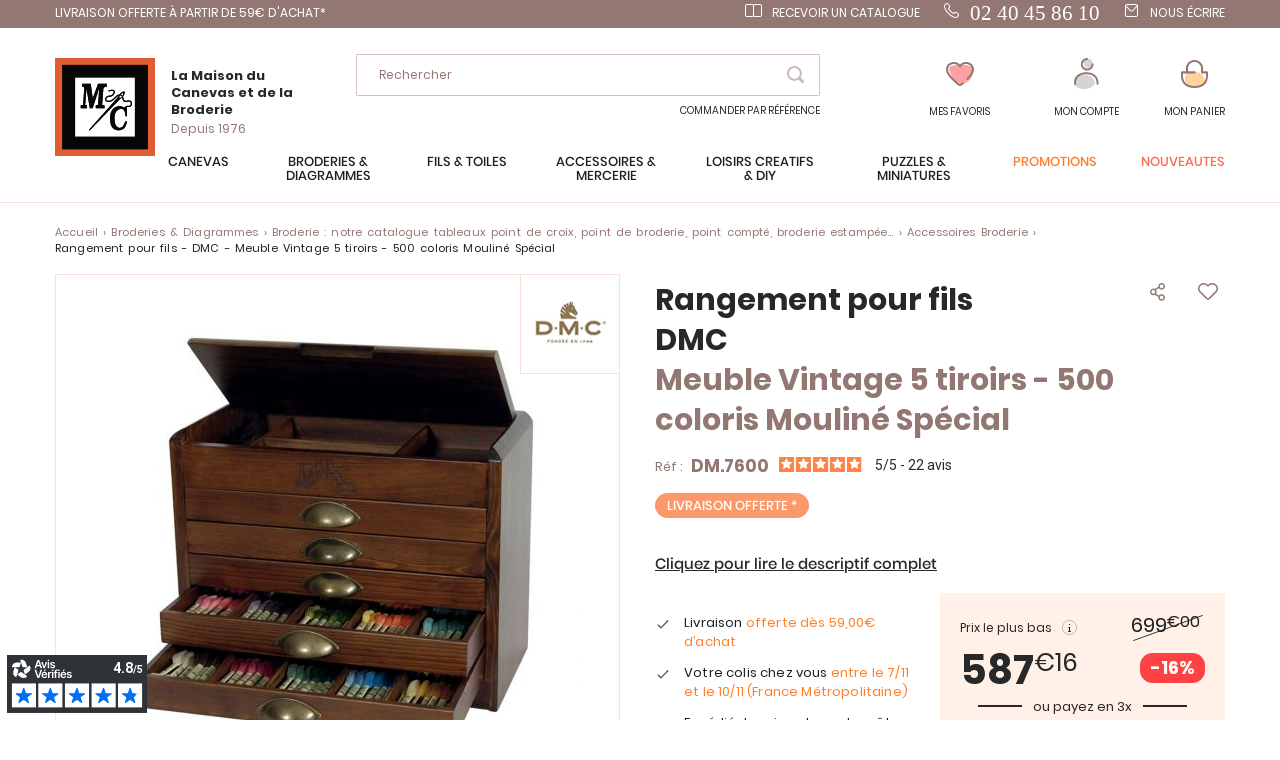

--- FILE ---
content_type: text/html; charset=UTF-8
request_url: https://www.canevas.com/A-100621-meuble-vintage-500-coloris-mouline-117-dmc.aspx
body_size: 28725
content:
 <!doctype html><html lang="fr"><head prefix="og: http://ogp.me/ns# fb: http://ogp.me/ns/fb# product: http://ogp.me/ns/product#">  <meta charset="utf-8"/>
<meta name="title" content="Rangement pour fils - Meuble Vintage 5 tiroirs - 500 coloris Mouliné Spécial - DMC"/>
<meta name="description" content="Ce grand meuble en bois à tiroirs contient une échevette de chacune des couleurs de Mouliné Spécial. Très raffiné avec un léger côté vintage, il sera du plus bel effet dans la pièce où il se trouvera. Fabriqué en Espagne, il permet de classer facilement l"/>
<meta name="keywords" content="rangement,rangement broderie"/>
<meta name="robots" content="INDEX,FOLLOW"/>
<meta name="viewport" content="width=device-width, initial-scale=1"/>
<meta name="format-detection" content="telephone=no"/>
<title>Rangement pour fils - Meuble Vintage 5 tiroirs - 500 coloris Mouliné Spécial - DMC</title>
<link  rel="stylesheet" type="text/css"  media="all" href="https://www.canevas.com/static/version1760368916/frontend/Lmc/default/fr_FR/mage/calendar.min.css" />
<link  rel="stylesheet" type="text/css"  media="all" href="https://www.canevas.com/static/version1760368916/frontend/Lmc/default/fr_FR/css/styles-m.min.css" />
<link  rel="stylesheet" type="text/css"  media="all" href="https://www.canevas.com/static/version1760368916/frontend/Lmc/default/fr_FR/Lmc_OwlCarousel/css/owl.carousel.min.css" />
<link  rel="stylesheet" type="text/css"  media="all" href="https://www.canevas.com/static/version1760368916/frontend/Lmc/default/fr_FR/Lmc_OwlCarousel/css/owl.theme.default.min.css" />
<link  rel="stylesheet" type="text/css"  media="all" href="https://www.canevas.com/static/version1760368916/frontend/Lmc/default/fr_FR/Lmc_JqueryScrollBar/css/jquery.scrollbar.min.css" />
<link  rel="stylesheet" type="text/css"  media="all" href="https://www.canevas.com/static/version1760368916/frontend/Lmc/default/fr_FR/Lmc_Selectric/css/selectric.min.css" />
<link  rel="stylesheet" type="text/css"  media="all" href="https://www.canevas.com/static/version1760368916/frontend/Lmc/default/fr_FR/mage/gallery/gallery.min.css" />
<link  rel="stylesheet" type="text/css"  media="all" href="https://www.canevas.com/static/version1760368916/frontend/Lmc/default/fr_FR/Netreviews_Avisverifies/css/netreviews.min.css" />
<link  rel="stylesheet" type="text/css"  media="all" href="https://www.canevas.com/static/version1760368916/frontend/Lmc/default/fr_FR/Magefan_Blog/css/blog-m.min.css" />
<link  rel="stylesheet" type="text/css"  media="all" href="https://www.canevas.com/static/version1760368916/frontend/Lmc/default/fr_FR/Magefan_Blog/css/blog-new.min.css" />
<link  rel="stylesheet" type="text/css"  media="all" href="https://www.canevas.com/static/version1760368916/frontend/Lmc/default/fr_FR/Magefan_Blog/css/blog-custom.min.css" />
<link  rel="stylesheet" type="text/css"  media="screen and (min-width: 768px)" href="https://www.canevas.com/static/version1760368916/frontend/Lmc/default/fr_FR/css/styles-l.min.css" />
<link  rel="stylesheet" type="text/css"  media="print" href="https://www.canevas.com/static/version1760368916/frontend/Lmc/default/fr_FR/css/print.min.css" />
<link  rel="icon" sizes="16x16" href="https://www.canevas.com/static/version1760368916/frontend/Lmc/default/fr_FR/Magento_Theme/favicon.ico" />
<link  rel="icon" type="image/x-icon" href="https://www.canevas.com/static/version1760368916/frontend/Lmc/default/fr_FR/Magento_Theme/favicon.ico" />
<link  rel="shortcut icon" type="image/x-icon" href="https://www.canevas.com/static/version1760368916/frontend/Lmc/default/fr_FR/Magento_Theme/favicon.ico" />

<link  rel="canonical" href="https://www.canevas.com/A-100621-meuble-vintage-500-coloris-mouline-117-dmc.aspx" />
<meta name="google-site-verification" content="Yvc-waTr6lGNTyvgYGIV5xmLYgix2EPYagsl7fz9_Cw" /><meta name="facebook-domain-verification" content="liruhkaeco8bcshiz21m53zaunjkio" />       <link rel="prefetch" as="script" href="https://www.canevas.com/static/version1760368916/frontend/Lmc/default/fr_FR/magepack/bundle-common.min.js"/>  <link rel="prefetch" as="script" href="https://www.canevas.com/static/version1760368916/frontend/Lmc/default/fr_FR/magepack/bundle-product.min.js"/>     <meta property="og:type" content="product" /><meta property="og:title" content="Rangement pour fils - DMC - Meuble Vintage 5 tiroirs - 500 coloris Mouliné Spécial" /><meta property="og:image" content="https://www.canevas.com/media/catalog/product/cache/fc19485a94791800074dd3ade1d6e8f9/D/M/DM-7600.jpg" /> <meta property="og:additional_image_link" content="https://www.canevas.com/media/catalog/product/D/M/DM-7600.jpg"/> <meta property="og:additional_image_link" content="https://www.canevas.com/media/catalog/product/D/M/DM-7600_1.jpg"/> <meta property="og:additional_image_link" content="https://www.canevas.com/media/catalog/product/D/M/DM-7600_2.jpg"/> <meta property="og:additional_image_link" content="https://www.canevas.com/media/catalog/product/D/M/DM-7600_3.jpg"/> <meta property="og:additional_image_link" content="https://www.canevas.com/media/catalog/product/D/M/DM-7600_4.jpg"/> <meta property="og:additional_image_link" content="https://www.canevas.com/media/catalog/product/h/q/hqdefault_vUiUYlUKHdc.jpg"/> <meta property="og:description" content=""/> <meta property="og:google_product_category" content="505369"/>  <meta property="og:url" content="https://www.canevas.com/A-100621-meuble-vintage-500-coloris-mouline-117-dmc.aspx"/> <meta property="product:price:amount" content="587.16"/> <meta property="product:price:currency" content="EUR"/>   <meta property="og:ttl" content="86400" />  <!-- GOOGLE TAG MANAGER --><!-- END GOOGLE TAG MANAGER --></head><body data-container="body" data-mage-init='{"loaderAjax": {}, "loader": { "icon": "https://www.canevas.com/static/version1760368916/frontend/Lmc/default/fr_FR/images/loader-2.gif"}}' itemtype="http://schema.org/Product" itemscope="itemscope" class="mflazyzoad-no-js catalog-product-view product-a-100621-meuble-vintage-500-coloris-mouline-117-dmc page-layout-1column">           <noscript><div class="message global noscript"><div class="content"><p><strong>Javascript est désactivé dans votre navigateur.</strong> <span>Pour une meilleure expérience sur notre site, assurez-vous d’activer JavaScript dans votre navigateur.</span></p></div></div></noscript>         <!-- GOOGLE TAG MANAGER --><noscript><iframe src="https://www.googletagmanager.com/ns.html?id=GTM-PVM56NDC&gtm_auth=ubSEYP2S5z2JuLIHozi4JQ&gtm_preview=env-1" height="0" width="0" style="display:none;visibility:hidden"></iframe></noscript><!-- END GOOGLE TAG MANAGER -->  <style> .mflazyzoad-no-js [data-original], .mflazyzoad-no-js [data-originalset] { display: none!important; }</style> <div class="page-wrapper"><div class="header-bandeau">
<div class="row-header">
<div class="col-header col-left"><span class="header-item"><a class="header-item header-mail" href="/livraison"> LIVRAISON OFFERTE À PARTIR DE 59€ D'ACHAT*</a></span></div>
<div class="col-header col-left">&nbsp;</div>
<div class="col-header col-right"><a class="header-item header-catalog" href="https://www.canevas.com/contact/index/index/subject/request-catalog/">Recevoir un catalogue</a><a class="header-item header-telephone" href="tel:0240458610"><span style="font-size: 16pt;"><span style="font-family: lato;">02 40 45 86 10</span></span></a> <a class="header-item header-mail" href="https://www.canevas.com/contact/index/index/subject/contact/">Nous écrire</a></div>
</div>
</div>
<header class="page-header"><div class="header content"><div class="header-content-col header-content-left">    <a class="logo" href="https://www.canevas.com/" title="La Maison du Canevas"> <img src="https://www.canevas.com/static/version1760368916/frontend/Lmc/default/fr_FR/logo.svg" title="La Maison du Canevas" alt="La Maison du Canevas" width="100" height="98" /> <span class="logo-text"><span class="logo-text-primary">La Maison du Canevas et de la Broderie</span> <span class="logo-text-secondary">Depuis 1976</span></span>  </a>  <span data-action="toggle-nav" class="action nav-toggle"><span>Menu</span></span></div><div class="header-content-col header-content-center">  <div class="block block-search"><div class="block block-content"><form class="form minisearch" id="search_mini_form" action="https://www.canevas.com/catalogsearch/result/" method="get"><span data-role="close-autocomplete"></span> <div class="block block-title"><span>Votre recherche :</span></div><div class="field search"><label class="label" for="search" data-role="minisearch-label"><span>Rechercher</span></label> <div class="control"><input id="search" type="text" name="q" value="" placeholder="Rechercher..." class="input-text" maxlength="128" role="combobox" aria-haspopup="false" aria-autocomplete="both" autocomplete="off" data-block="autocomplete-form"/><div class="actions"><button type="submit" title="Rechercher" class="action search"><span>Rechercher</span></button></div></div></div><div id="search_autocomplete" class="autocomplete-search" style="display: none;"><div id="search_autocomplete_list" class="autocomplete-search-lists"></div><div class="action-wrapper"><button type="submit" class="action secondary">afficher tous les résultats</button></div></div></form></div></div><div id="quickorder-top-link"><div id="quickorder-link"><a href=https://www.canevas.com/quick-order/>Commander par référence</a></div></div></div><div class="header-content-col header-content-right"> <div class="link-header link-wishlist" data-bind="scope: 'wishlist'"><a class="action link wishlist " href="https://www.canevas.com/wishlist/"><span class="icon-label">Mes favoris</span> <span class="counter qty empty" data-bind="css: { empty: !wishlist().counter }"><span class="counter-number" data-bind="text: wishlist().counter"></span></span> <div class="tooltip-favorite menu-header"><div class="tooltip-content bottom menu-header"><div class="tooltip-text">Retrouvez ici tous vos articles mis en favoris</div></div></div></a></div>  <div data-block="dropdown-customer" class="link-header link-customer"><span class="action link account trigger-account-popup " role="link" tabindex="0" data-mage-init='{"dropdown":{}}' data-toggle="dropdown" data-bind="scope: 'customer'"><span class="icon-label">Mon compte</span> <button type="button" class="action switch" tabindex="-1" data-trigger="trigger" data-action="customer-menu-toggle"><span>Modifier</span></button></span>   <div class="customer-menu" data-target="dropdown"><div class="block-customer" data-mage-init='{ "dropdownDialog": { "appendTo": "[data-block=dropdown-customer]", "triggerTarget":".trigger-account-popup", "timeout": 2000, "closeOnMouseLeave": false, "closeOnEscape": true, "autoOpen": false, "triggerClass": "active", "parentClass": "active", "buttons": [] } }'> <div class="header links not-loggedin"><div class="login-link"><div class="h2">Vous avez déjà un compte ?</div><a href="https://www.canevas.com/customer/account/login/referer/aHR0cHM6Ly93d3cuY2FuZXZhcy5jb20vQS0xMDA2MjEtbWV1YmxlLXZpbnRhZ2UtNTAwLWNvbG9yaXMtbW91bGluZS0xMTctZG1jLmFzcHg%2C/">Connectez-vous</a></div><div class="signin-link"><div class="h2">Première visite chez nous?</div><a href="https://www.canevas.com/customer/account/create/">Créez votre compte</a></div></div></div></div></div> <div data-block="minicart" class="minicart-wrapper link-header"><a class="action link showcart " href="https://www.canevas.com/checkout/cart/" data-bind="scope: 'minicart_content'"><span class="title icon-label">Mon panier</span> <span class="counter qty empty" data-bind="css: { empty: !!getCartParam('summary_count') == false }, blockLoader: isLoading"><span class="counter-number"><!-- ko text: getCartParam('summary_count') --><!-- /ko --></span></span></a>  <div class="block block-minicart" data-role="dropdownDialog" data-mage-init='{"dropdownDialog":{ "appendTo":"[data-block=minicart]", "triggerTarget":".showcart", "timeout": "2000", "closeOnMouseLeave": false, "closeOnEscape": true, "triggerClass":"active", "parentClass":"active", "bodyClass":"minicart-active", "buttons":[]}}'><div id="minicart-content-wrapper" data-bind="scope: 'minicart_content'"><!-- ko template: getTemplate() --><!-- /ko --></div></div> </div></div></div></header>   <div class="sections nav-sections"><div class="menu-header"><span class="action menu-close" data-action="toggle-nav">Fermer</span> <span class="action menu-back">Retour</span></div> <div class="section-items nav-sections-items" data-mage-init='{"tabs":{"openedState":"active"}}'>   <div class="section-item-content nav-sections-item-content" id="lmc.store.menu" data-role="content">     <nav class="navigation" data-action="navigation"><ul data-mage-init='{"menu":{"responsive":true, "expanded":true, "position":{"my":"left top","at":"left bottom"}}}'><li  class="level0 nav-1 category-item first level-top parent"><span data-href="https://www.canevas.com/canevas.html"  class="level-top" data-for="category-3">Canevas</span></li><li  class="level0 nav-2 category-item level-top parent"><span data-href="https://www.canevas.com/broderie.html"  class="level-top" data-for="category-4">Broderies &amp; Diagrammes</span></li><li  class="level0 nav-3 category-item level-top parent"><span data-href="https://www.canevas.com/fils-toiles.html"  class="level-top" data-for="category-5">Fils &amp; toiles</span></li><li  class="level0 nav-4 category-item level-top parent"><span data-href="https://www.canevas.com/accessoires-mercerie.html"  class="level-top" data-for="category-6">Accessoires  &amp; Mercerie</span></li><li  class="level0 nav-5 category-item level-top parent"><span data-href="https://www.canevas.com/loisirs-creatifs-diy.html"  class="level-top" data-for="category-7">Loisirs créatifs  &amp; DIY</span></li><li  class="level0 nav-6 category-item level-top parent"><span data-href="https://www.canevas.com/puzzles-miniatures.html"  class="level-top" data-for="category-251">Puzzles &amp; Miniatures</span></li><li  class="level0 nav-7 category-item level-top virtual"><span data-href="https://www.canevas.com/promotions.html"  class="level-top" data-for="category-8">Promotions</span></li><li  class="level0 nav-8 category-item level-top virtual"><span data-href="https://www.canevas.com/nouveautes.html"  class="level-top" data-for="category-9">Nouveautés</span></li></ul></nav>   <div class="navigation-menu-desktop" id="category-3-desktop"><div class="navigation-menu-wrapper">
<div class="img-wrapper">
<div class="image"><img  src="https://www.canevas.com/static/version1760368916/frontend/Lmc/default/fr_FR/Magefan_LazyLoad/images/pixel.jpg" data-original="https://www.canevas.com/media/catalog/menu/MC-DMC-C2304.jpg"   alt="canevas menu"/>
           <noscript>
                <img src="https://www.canevas.com/media/catalog/menu/MC-DMC-C2304.jpg"    alt="canevas menu"  />
            </noscript> <a class="action primary" href="/canevas.html">Le rayon canevas</a></div>
</div>
<div class="list-wrapper">
<ul class="categories">
<li class="parent item">Nos gammes</li>
<li class="item"><a href="/canevas/tableaux.html">Tableaux canevas</a></li>
<li class="item"><a href="/canevas/coussins.html">Coussins</a></li>
<li class="item"><a href="/canevas/tapis.html">Tapis</a></li>
<li class="item"><a href="/canevas/kits-enfants.html">Kits enfants</a></li>
<li class="item"><a href="/canevas/accessoires.html">Accessoires Canevas</a></li>
<li class="underline item"><a href="/canevas/catalogue.html">toutes nos gammes</a></li>
</ul>
<ul class="categories">
<li class="parent item">Thèmes</li>
<li class="item"><a href="/canevas/canevas-modernes.html">Canevas modernes</a></li>
<li class="item"><a href="/canevas/chats.html">Chats</a></li>
<li class="item"><a href="/canevas/chevaux.html">Chevaux</a></li>
<li class="item"><a href="/canevas/chiens.html">Chiens</a></li>
<li class="item"><a href="/canevas/fees-elfes-anges.html">Fées, elfes, anges</a></li>
<li class="item"><a href="/canevas/fleurs-plantes.html">Fleurs et plantes</a></li>
<li class="item"><a href="/canevas/paysage-nature.html">Paysage et nature</a></li>
</ul>
<ul class="categories">
<li class="parent item">Marques</li>
<li class="item"><a href="/canevas/collection-art.html">Collection d'Art</a></li>
<li class="item"><a href="/canevas/canevas-fatal.html">Canevas Fatal</a></li>
<li class="item"><a href="/canevas/gobelin.html">Gobelin.L</a></li>
<li class="item"><a href="/canevas/luc-creations.html">Luc Créations</a></li>
<li class="item"><a href="/canevas/margot-paris.html">Margot de Paris</a></li>
<li class="item"><a href="/canevas/royal-paris.html">Royal Paris</a></li>
<li class="item"><a href="/canevas/seg-paris.html">SEG de Paris</a></li>
<li class="item"><a href="/canevas/vervaco.html">Vervaco</a></li>
</ul>
<ul class="categories">
<li class="parent item">Sélections</li>
<li class="item"><a href="/canevas/canevas-coeur.html">Nos coups de cœur</a></li>
<li class="item"><a href="/canevas/pour-debuter.html">Pour débuter</a></li>
<li class="item"><a href="/pages-speciales/fin-de-serie.html?lmc_product_type_abrege%5B0%5D=Canevas&amp;lmc_product_type_abrege%5B1%5D=Coussins+et+accessoires&amp;lmc_product_type_abrege%5B2%5D=Tapis">Fin de série</a></li>
<li class="item"><a href="/pages-speciales/bons-plans.html">Nos bons plans</a></li>
</ul>
<ul class="categories">
<li class="parent item">En ce moment</li>
<li class="item"><a href="/canevas/canevas-nouveautes.html">Dernières nouveautés</a></li>
<li class="item"><a href="/canevas/canevas-promotions.html">Promotions</a></li>
<li class="item"><a href="/boutique-noel.html?lmc_product_type_abrege%5B0%5D=Canevas&amp;lmc_product_type_abrege%5B1%5D=Coussins+et+accessoires">Boutique Noël</a></li>
<li class="item"><a href="/pages-speciales/idees-cadeaux.html">Idées Cadeaux</a></li>
</ul>
<ul class="categories">
<li class="parent item"><a>Blog</a></li>
<li class="item"><a href="/blog">Conseils et astuces</a></li>
</ul>
</div>
</div>
</div><div class="navigation-menu-mobile" id="category-3-mobile"><div class="first-level">
<div class="title">
<div class="h1">Canevas</div>
</div>
<ul class="list">
<li class="item" data-second="produits-1">Nos gammes</li>
<li class="item" data-second="thèmes-1">Thèmes</li>
<li class="item" data-second="marques-1">Marques</li>
<li class="item" data-second="sélection-1">Sélections</li>
<li class="item" data-second="enCeMoment-1">En ce moment</li>
<li class="item" data-second="blog-1">Blog</li>
</ul>
</div>
<div id="produits-1" class="second-level">
<div class="title mobile">
<div class="h1">Canevas</div>
Produits</div>
<ul class="list">
<li class="item"><a href="/canevas/tableaux.html">Tableaux canevas</a></li>
<li class="item"><a href="/canevas/coussins.html">Coussins</a></li>
<li class="item"><a href="/canevas/tapis.html">Tapis</a></li>
<li class="item"><a href="/canevas/kits-enfants.html">Kits enfants</a></li>
<li class="item"><a href="/canevas/accessoires.html">Accessoires Canevas</a></li>
<li class="underline item"><a href="/canevas/catalogue.html">toutes nos gammes </a></li>
</ul>
</div>
<div id="thèmes-1" class="second-level">
<div class="title mobile">
<div class="h1">Canevas</div>
Thèmes</div>
<ul class="list">
<li class="item"><a href="/canevas/canevas-modernes.html">Canevas modernes</a></li>
<li class="item"><a href="/canevas/chats.html">Chats</a></li>
<li class="item"><a href="/canevas/chevaux.html">Chevaux</a></li>
<li class="item"><a href="/canevas/chiens.html">Chiens</a></li>
<li class="item"><a href="/canevas/fees-elfes-anges.html">Fées, elfes, anges</a></li>
<li class="item"><a href="/canevas/fleurs-plantes.html">Fleurs et plantes</a></li>
<li class="item"><a href="/canevas/paysage-nature.html">Paysage et nature</a></li>
</ul>
</div>
<div id="marques-1" class="second-level">
<div class="title mobile">
<div class="h1">Canevas</div>
Marques</div>
<ul class="list">
<li class="item"><a href="/canevas/collection-art.html">Collection d'Art</a></li>
<li class="item"><a href="/canevas/canevas-fatal.html">Canevas Fatal</a></li>
<li class="item"><a href="/canevas/gobelin.html">Gobelin.L</a></li>
<li class="item"><a href="/canevas/luc-creations.html">Luc Créations</a></li>
<li class="item"><a href="/canevas/margot-paris.html">Margot de Paris</a></li>
<li class="item"><a href="/canevas/royal-paris.html">Royal Paris</a></li>
<li class="item"><a href="/canevas/seg-paris.html">SEG de Paris</a></li>
<li class="item"><a href="/canevas/vervaco.html">Vervaco</a></li>
</ul>
</div>
<div id="sélection-1" class="second-level">
<div class="title mobile">
<div class="h1">Canevas</div>
Sélections</div>
<ul class="list">
<li class="item"><a href="/canevas/canevas-coeur.html">Nos coups de cœur</a></li>
<li class="item"><a href="/canevas/pour-debuter.html">Pour débuter</a></li>
<li class="item"><a href="/pages-speciales/fin-de-serie.html?lmc_product_type_abrege%5B0%5D=Canevas&amp;lmc_product_type_abrege%5B1%5D=Coussins+et+accessoires&amp;lmc_product_type_abrege%5B2%5D=Tapis">Fin de série</a></li>
<li class="item"><a href="/pages-speciales/bons-plans.html">Nos bons plans</a></li>
</ul>
</div>
<div id="enCeMoment-1" class="second-level">
<div class="title mobile">
<div class="h1">Canevas</div>
En ce moment</div>
<ul class="list">
<li class="item"><a href="/canevas/canevas-nouveautes.html">Dernières nouveautés</a></li>
<li class="item"><a href="/canevas/canevas-promotions.html">Promotions</a></li>
<li class="item"><a href="/boutique-noel.html?lmc_product_type_abrege%5B0%5D=Canevas&lmc_product_type_abrege%5B1%5D=Coussins+et+accessoires">Boutique Noël</a></li>
<li class="item"><a href="/pages-speciales/idees-cadeaux.html">Idées Cadeaux</a></li>
</ul>
</div>
<div id="blog-1" class="second-level">
<div class="title mobile">
<div class="h1">Canevas</div>
Blog</div>
<ul class="list">
<li class="item"><a href="/blog">Conseils et astuces</a></li>
</ul>
</div>
</div> <div class="navigation-menu-desktop" id="category-4-desktop"><div class="navigation-menu-wrapper">
<div class="img-wrapper">
<div class="image"><img  src="https://www.canevas.com/static/version1760368916/frontend/Lmc/default/fr_FR/Magefan_LazyLoad/images/pixel.jpg" data-original="https://www.canevas.com/media/catalog/menu/MB-MAG-260170.jpg"   alt="Menu broderie"/>
           <noscript>
                <img src="https://www.canevas.com/media/catalog/menu/MB-MAG-260170.jpg"    alt="Menu broderie"  />
            </noscript> <a class="action primary" href="/broderie.html">Le rayon broderie</a></div>
</div>
<div class="list-wrapper">
<ul class="categories">
<li class="parent item">Nos gammes</li>
<li class="item"><a href="/broderie/tableaux.html">Tableaux à broder</a></li>
<li class="item"><a href="/broderie/fiches-diagrammes.html">Fiches et diagrammes</a></li>
<li class="item"><a href="/broderie/broderie-estampee.html">Broderie estampée</a></li>
<li class="item"><a href="/broderie/punch-needle.html">Punch Needle</a></li>
<li class="item"><a href="/loisirs-creatifs-diy/broderie-strass.html">Broderie Diamant</a></li>
<li class="item"><a href="/broderie/broderies-perles.html">Broderie avec perles</a></li>
<li class="item"><a href="/broderie/linge-maison.html">Linge de maison</a></li>
<li class="item"><a href="/broderie/nappes.html">Linge de table : nappes...</a></li>
<li class="item"><a href="/broderie/objet-deco.html">Objets et décoration</a></li>
<li class="item"><a href="/broderie/support-a-broder.html">Autres supports à broder</a></li>
<li class="item"><a href="/loisirs-creatifs-diy/librairie/librairie-broderie.html">Librairie et diagrammes</a></li>
<li class="item"><a href="/broderie/accessoires.html">Accessoires broderie</a></li>
<li class="item"><a href="/loisirs-creatifs-diy/broderie-strass/accessoires-diamant.html">Accessoires Diamant</a></li>
<li class="item underline"><a href="/broderie/catalogue.html">Toutes nos gammes</a></li>
</ul>
<ul class="categories">
<li class="parent item">Thèmes</li>
<li class="item"><a href="/broderie/abecedaire.html">Abécédaires</a></li>
<li class="item"><a href="/broderie/chats.html">Chats</a></li>
<li class="item"><a href="/broderie/chevaux.html">Chevaux</a></li>
<li class="item"><a href="/broderie/chiens.html">Chiens</a></li>
<li class="item"><a href="/broderie/chouettes.html">Chouettes</a></li>
<li class="item"><a href="/broderie/disney.html">Disney</a></li>
<li class="item"><a href="/broderie/fee-elfes-anges.html">Fées, Elfes et anges</a></li>
<li class="item"><a href="/broderie/noel.html">Fêtes de Noël</a></li>
<li class="item"><a href="/broderie/fleurs-plantes.html">Fleurs et plantes</a></li>
<li class="item"><a href="/broderie/mariage-naissance.html">Mariage</a></li>
<li class="item"><a href="/broderie/monochrome.html">Monochrome</a></li>
<li class="item"><a href="/broderie/broderies-modernes.html">Broderies modernes</a></li>
<li class="item"><a href="/broderie/naissance-et-bebe.html">Naissance et bébé</a></li>
<li class="item"><a href="/broderie/ours-oursons.html">Ours et oursons</a></li>
<li class="item"><a href="/broderie/paysage-nature.html">Paysage et Nature</a></li>
</ul>
<ul class="categories">
<li class="parent item">Marques</li>
<li class="item"><a href="/broderie/abris-art.html">Abris Art</a></li>
<li class="item"><a href="/broderie/ava.html">Ava</a></li>
<li class="item"><a href="/broderie/bothy-threads.html">Bothy Threads</a></li>
<li class="item"><a href="/broderie/charivna-mit.html">Charivna Mit</a></li>
<li class="item"><a href="/broderie/dimensions.html">Dimensions</a></li>
<li class="item"><a href="/broderie/dmc.html">DMC</a></li>
<li class="item"><a href="/broderie/hobby-jobby.html">Hobby Jobby</a></li>
<li class="item"><a href="/broderie/lanarte.html">Lanarte</a></li>
<li class="item"><a href="/broderie/letistitch.html">Letistitch</a></li>
<li class="item"><a href="/broderie/luca-s.html">Luca-S</a></li>
<li class="item"><a href="/broderie/magic-needle.html">Magic Needle</a></li>
<li class="item"><a href="/broderie/nova-sloboda.html">Nova Sloboda</a></li>
<li class="item"><a href="/broderie/riolis.html">Riolis</a></li>
<li class="item"><a href="/broderie/rto.html">RTO</a></li>
<li class="item"><a href="/broderie/vervaco.html">Vervaco</a></li>
</ul>
<ul class="categories">
<li class="parent item">Sélections</li>
<li class="item"><a href="/broderie/broderie-coeur.html">Nos coups de cœur</a></li>
<li class="item"><a href="/broderie/debutants.html">Pour débuter</a></li>
<li class="item"><a href="https://www.canevas.com/pages-speciales/fin-de-serie.html?lmc_product_type_abrege%5B0%5D=Broderie&amp;lmc_product_type_abrege%5B1%5D=Broderie+pour+b%C3%A9b%C3%A9&amp;lmc_product_type_abrege%5B2%5D=Supports+%C3%A0+broder&amp;lmc_product_type_abrege%5B3%5D=Linge+de+maison&amp;lmc_product_type_abrege%5B4%5D=Linge+de+toilette&amp;lmc_product_type_abrege%5B5%5D=Linge+de+table&amp;lmc_product_type_abrege%5B6%5D=Linge+de+nuit&amp;lmc_product_type_abrege%5B7%5D=Nuancier">Fin de série</a></li>
<li class="item"><a href="/pages-speciales/bons-plans.html">Nos bons plans</a></li>
</ul>
<ul class="categories">
<li class="parent item">En ce moment</li>
<li class="item"><a href="/broderie/broderie-nouveautes.html">Dernières nouveautés</a></li>
<li class="item"><a href="/broderie/broderie-promotion.html">Promotions</a></li>
<li class="item"><a href="/boutique-noel.html">Boutique de Noël</a></li>
<li class="item"><a href="/pages-speciales/idees-cadeaux.html">Idées Cadeaux</a></li>
</ul>
<ul class="categories">
<li class="parent item">Blog</li>
<li class="item"><a href="/blog">Conseils et astuces</a></li>
</ul>
</div>
</div>
</div><div class="navigation-menu-mobile" id="category-4-mobile"><div class="first-level">
<div class="title">
<div class="h1">Broderie</div>
</div>
<ul class="list">
<li class="item" data-second="produits-2">Nos gammes</li>
<li class="item" data-second="thème-2">Thèmes</li>
<li class="item" data-second="marques-2">Marques</li>
<li class="item" data-second="sélection-2">Sélections</li>
<li class="item" data-second="enCeMoment-2">En ce moment</li>
<li class="item" data-second="blog-2">Blog</li>
</ul>
</div>
<div id="produits-2" class="second-level">
<div class="title mobile">
<div class="h1">Broderie</div>
Nos gammes</div>
<ul class="list">
<li class="item"><a href="/broderie/tableaux.html">Tableaux à broder</a></li>
<li class="item"><a href="/broderie/fiches-diagrammes.html">Fiches et diagrammes</a></li>
<li class="item"><a href="/broderie/broderie-estampee.html">Broderie estampée</a></li>
<li class="item"><a href="/broderie/punch-needle.html">Punch Needle</a></li>
<li class="item"><a href="/loisirs-creatifs-diy/broderie-strass.html">Broderie Diamant</a></li>
<li class="item"><a href="/broderie/broderies-perles.html">Broderie avec perles</a></li>
<li class="item"><a href="/broderie/linge-maison.html">Linge de maison</a></li>
<li class="item"><a href="/broderie/nappes.html">Linge de table : nappes...</a></li>
<li class="item"><a href="/broderie/objet-deco.html">Objets et décoration</a></li>
<li class="item"><a href="/broderie/support-a-broder.html">Autres supports à broder</a></li>
<li class="item"><a href="/loisirs-creatifs-diy/librairie/librairie-broderie.html">Librairie et diagrammes</a></li>
<li class="item"><a href="/broderie/accessoires.html">Accessoires broderie</a></li>
<li class="item"><a href="/loisirs-creatifs-diy/broderie-strass/accessoires-diamant.html">Accessoires Diamant</a></li>
<li class="item underline"><a href="/broderie/catalogue.html">Toutes nos gammes</a></li>
</ul>
</div>
<div id="thème-2" class="second-level">
<div class="title mobile">
<div class="h1">Broderie</div>
Thèmes</div>
<ul class="list">
<li class="item"><a href="/broderie/abecedaire.html">Abécédaires</a></li>
<li class="item"><a href="/broderie/chats.html">Chats</a></li>
<li class="item"><a href="/broderie/chevaux.html">Chevaux</a></li>
<li class="item"><a href="/broderie/chiens.html">Chiens</a></li>
<li class="item"><a href="/broderie/chouettes.html">Chouettes</a></li>
<li class="item"><a href="/broderie/disney.html">Disney</a></li>
<li class="item"><a href="/broderie/fee-elfes-anges.html">Fées, Elfes et anges</a></li>
<li class="item"><a href="/broderie/noel.html">Fêtes de Noël</a></li>
<li class="item"><a href="/broderie/fleurs-plantes.html">Fleurs et plantes</a></li>
<li class="item"><a href="/broderie/mariage-naissance.html">Mariage</a></li>
<li class="item"><a href="/broderie/broderies-modernes.html">Broderies modernes</a></li>
<li class="item"><a href="/broderie/monochrome.html">Monochrome</a></li>
<li class="item"><a href="/broderie/naissance-et-bebe.html">Naissance et bébé</a></li>
<li class="item"><a href="/broderie/ours-oursons.html">Ours et oursons</a></li>
<li class="item"><a href="/broderie/paysage-nature.html">Paysage et Nature</a></li>
</ul>
</div>
<div id="marques-2" class="second-level">
<div class="title mobile">
<div class="h1">Broderie</div>
Marques</div>
<ul class="list">
<li class="item"><a href="/broderie/abris-art.html">Abris Art</a></li>
<li class="item"><a href="/broderie/ava.html">Ava</a></li>
<li class="item"><a href="/broderie/bothy-threads.html">Bothy Threads</a></li>
<li class="item"><a href="/broderie/charivna-mit.html">Charivna Mit</a></li>
<li class="item"><a href="/broderie/dimensions.html">Dimensions</a></li>
<li class="item"><a href="/broderie/dmc.html">DMC</a></li>
<li class="item"><a href="/broderie/hobby-jobby.html">Hobby Jobby</a></li>
<li class="item"><a href="/broderie/lanarte.html">Lanarte</a></li>
<li class="item"><a href="/broderie/letistitch.html">Letistitch</a></li>
<li class="item"><a href="/broderie/luca-s.html">Luca-S</a></li>
<li class="item"><a href="/broderie/magic-needle.html">Magic Needle</a></li>
<li class="item"><a href="/broderie/nova-sloboda.html">Nova Sloboda</a></li>
<li class="item"><a href="/broderie/riolis.html">Riolis</a></li>
<li class="item"><a href="/broderie/rto.html">RTO</a></li>
<li class="item"><a href="/broderie/vervaco.html">Vervaco</a></li>
</ul>
</div>
<div id="sélection-2" class="second-level">
<div class="title mobile">
<div class="h1">Broderie</div>
Sélections</div>
<ul class="list">
<li class="item"><a href="/broderie/broderie-coeur.html">Nos coups de cœur</a></li>
<li class="item"><a href="/broderie/debutants.html">Pour débuter</a></li>
<li class="item"><a href="https://www.canevas.com/pages-speciales/fin-de-serie.html?lmc_product_type_abrege%5B0%5D=Broderie&amp;lmc_product_type_abrege%5B1%5D=Broderie+pour+b%C3%A9b%C3%A9&amp;lmc_product_type_abrege%5B2%5D=Supports+%C3%A0+broder&amp;lmc_product_type_abrege%5B3%5D=Linge+de+maison&amp;lmc_product_type_abrege%5B4%5D=Linge+de+toilette&amp;lmc_product_type_abrege%5B5%5D=Linge+de+table&amp;lmc_product_type_abrege%5B6%5D=Linge+de+nuit&amp;lmc_product_type_abrege%5B7%5D=Nuancier">Fin de série</a></li>
<li class="item"><a href="/pages-speciales/bons-plans.html">Nos bons plans</a></li>
</ul>
</div>
<div id="enCeMoment-2" class="second-level">
<div class="title mobile">
<div class="h1">Broderie</div>
En ce moment</div>
<ul class="list">
<li class="item"><a href="/broderie/broderie-nouveautes.html">Dernières nouveautés</a></li>
<li class="item"><a href="/broderie/broderie-promotion.html">Promotions</a></li>
<li class="item"><a href="/boutique-noel.html">Boutique de Noël</a></li>
<li class="item"><a href="/pages-speciales/idees-cadeaux.html">Idées Cadeaux</a></li>
</ul>
</div>
<div id="blog-2" class="second-level">
<div class="title mobile">
<div class="h1">Broderie</div>
Blog</div>
<ul class="list">
<li class="item"><a href="/blog">Conseils et astuces</a></li>
</ul>
</div>
</div> <div class="navigation-menu-desktop" id="category-5-desktop"><div class="navigation-menu-wrapper">
<div class="img-wrapper">
<div class="image"><img  src="https://www.canevas.com/static/version1760368916/frontend/Lmc/default/fr_FR/Magefan_LazyLoad/images/pixel.jpg" data-original="https://www.canevas.com/media/catalog/menu/BlocMenuFil1.jpg"   alt="fils et toiles"/>
           <noscript>
                <img src="https://www.canevas.com/media/catalog/menu/BlocMenuFil1.jpg"    alt="fils et toiles"  />
            </noscript> <a class="action primary" href="/fils-toiles.html">Le rayon fils et Toiles</a></div>
</div>
<div class="list-wrapper">
<ul class="categories">
<li class="parent item"><a href="/fils-toiles/fils-broder.html">Fils à broder</a></li>
<li class="item"><a href="/A-42585-fil-a-broder-mouline-special-dmc-art-117.aspx">DMC Mouliné Spécial - 117</a></li>
<li class="item"><a href="/A-110676-fil-a-broder-mouline-etoile-dmc-art-617.aspx">DMC Mouliné Etoile - 617</a></li>
<li class="item"><a href="/fils-toiles/fils-broder/dmc-divers.html">DMC autres fils Moulinés </a></li>
<li class="item"><a href="/LAINE-ECO360-laine-a-broder-dmc-fil-laine-eco-vita-360.aspx">DMC Laine - ECO 360</a></li>
<li class="item"><a href="/fils-toiles/fils-broder/dmc-107.html">DMC Broder Spécial - 107</a></li>
<li class="item"><a href="/fils-toiles/fils-broder/dmc-diamant.html">DMC Diamant</a></li>
<li class="item"><a href="/fils-toiles/fils-broder/dmc-perle.html">DMC Coton Perlé</a></li>
<li class="item"><a href="/fils-toiles/fils-broder-nuanciers.html">DMC Nuanciers</a></li>
<li class="item"><a href="/A-43106-mouline-special-lmc.aspx">Fils à broder LMC</a></li>
<li class="underline item"><a href="/fils-toiles/fils-broder/fils-broder-lots.html">Collections complètes et lots</a></li>
</ul>
<ul class="categories">
<li class="parent item"><a href="/fils-toiles/fils-tapisserie.html">Fils à tapisser</a></li>
<li class="item"><a href="/A-42661-fil-retors-mat-dmc-pour-canevas-art-89.aspx">DMC Coton Retors - 89</a></li>
<li class="item"><a href="/A-42660-laine-colbert-dmc-pour-tapisserie-sur-canevas-art-486.aspx">DMC Laine Colbert - 486</a></li>
<li class="item"><a href="/fils-toiles/fils-tapisserie/dmc-perle-tapisserie.html">DMC Coton Perlé</a></li>
<li class="item"><a href="/RGP-SMY14.aspx">Smyrnalaine Laine à nouer</a></li>
<li class="underline item"><a href="/fils-toiles/fils-tapisserie/fils-tapisserie-lots.html">Collection complètes et lots</a></li>
</ul>
<ul class="categories">
<li class="parent item"><a href="/fils-toiles/fils-autres.html">Autres fils</a></li>
<li class="item"><a href="/fils-toiles/fils-autres/fils-couture.html">Fils à coudre</a></li>
<li class="item"><a href="/fils-toiles/fils-autres/fils-tricot.html">Fils à tricoter </a></li>
<li class="item"><a href="/fils-toiles/fils-autres/fils-crochet.html">Fils à crocheter</a></li>
<li class="item"><a href="/fils-toiles/fils-broder/fils-broder-nuanciers.html">Nuanciers</a></li>
</ul>
<ul class="categories">
<li class="parent item"><a href="/fils-toiles/toile-broderie.html">Toiles à broder</a></li>
<li class="item"><a href="/fils-toiles/toile-broderie/toile-aida.html">Aïda</a></li>
<li class="item"><a href="/fils-toiles/toile-broderie/toile-lin.html">Lin</a></li>
<li class="item"><a href="/fils-toiles/toile-broderie/toile-etamine.html">Etamine et Lugana</a></li>
<li class="item"><a href="/fils-toiles/toile-broderie/toile-pre-dessinee.html">Pré-dessinée</a></li>
<li class="item"><a href="/fils-toiles/toile-broderie/galon.html">Galons à broder</a></li>
</ul>
<ul class="categories">
<li class="parent item"><a href="/fils-toiles/toile-canevas.html">Toiles canevas et tapis</a></li>
<li class="item"><a href="/fils-toiles/toile-canevas/toile-canevas.html">Canevas</a></li>
<li class="item"><a href="/fils-toiles/toile-canevas/toile-smyrne.html">Smyrne</a></li>
<li class="item"><a href="/A-99854-antiderapant-pour-tapis-vendu-au-metre-princesse.aspx">Antidérapant</a></li>
</ul>
<ul class="categories">
<li class="parent item"><a href="/fils-toiles/toiles-diverses.html">Autres toiles</a></li>
<li class="item"><a href="/fils-toiles/toiles-diverses/toile-tirefil-soluble.html">Tirefil - Soluble - PVC...</a></li>
<li class="item"><a href="/fils-toiles/toiles-diverses/toile-fantaisie.html">Fantaisie et entoilage</a></li>
<li class="item"><a href="/fils-toiles/toiles-diverses/toiles-broderie-diamant.html">Broderie Diamant</a></li>
</ul>
</div>
</div>
</div><div class="navigation-menu-mobile" id="category-5-mobile"><div class="first-level">
<div class="title">
<div class="h1">Fils et toiles</div>
</div>
<ul class="list">
<li class="item" data-second="filsEtToiles-1">Fils à broder</li>
<li class="item" data-second="filsEtToiles-2">Fils à tapisser</li>
<li class="item" data-second="filsEtToiles-3">Autres fils</li>
<li class="item" data-second="filsEtToiles-4">Toiles à broder</li>
<li class="item" data-second="filsEtToiles-5">Toiles canevas et tapis</li>
<li class="item" data-second="filsEtToiles-6">Autres toiles</li>
</ul>
</div>
<div id="filsEtToiles-1" class="second-level">
<div class="title mobile">
<div class="h1">Fils et toiles</div>
Fils à broder</div>
<ul class="list">
<li class="item"><a href="/A-42585-fil-a-broder-mouline-special-dmc-art-117.aspx">DMC Mouliné Spécial - 117</a></li>
<li class="item"><a href="/A-110676-fil-a-broder-mouline-etoile-dmc-art-617.aspx">DMC Mouliné Etoile - 617</a></li>
<li class="item"><a href="/fils-toiles/fils-broder/dmc-divers.html">DMC autres fils Moulinés </a></li>
<li class="item"><a href="/LAINE-ECO360-laine-a-broder-dmc-fil-laine-eco-vita-360.aspx">DMC Laine - ECO 360</a></li>
<li class="item"><a href="/fils-toiles/fils-broder/dmc-107.html">DMC Broder Spécial - 107</a></li>
<li class="item"><a href="/fils-toiles/fils-broder/dmc-diamant.html">DMC Diamant</a></li>
<li class="item"><a href="/fils-toiles/fils-broder/dmc-perle.html">DMC Coton Perlé</a></li>
<li class="item"><a href="/fils-toiles/fils-broder-nuanciers.html">DMC Nuanciers</a></li>
<li class="item"><a href="/A-43106-mouline-special-lmc.aspx">Fils à broder LMC</a></li>
<li class="underline item"><a href="/fils-toiles/fils-broder/fils-broder-lots.html">Collections complètes et lots</a></li>
</ul>
</div>
<div id="filsEtToiles-2" class="second-level">
<div class="title mobile">
<div class="h1">Fils et toiles</div>
Fils à tapisser</div>
<ul class="list">
<li class="item"><a href="/A-42661-fil-retors-mat-dmc-pour-canevas-art-89.aspx">DMC Coton Retors - 89</a></li>
<li class="item"><a href="/A-42660-laine-colbert-dmc-pour-tapisserie-sur-canevas-art-486.aspx">DMC Laine Colbert - 486</a></li>
<li class="item"><a href="/fils-toiles/fils-tapisserie/dmc-perle-tapisserie.html">DMC Coton Perlé</a></li>
<li class="item"><a href="/RGP-SMY14.aspx">Smyrnalaine Laine à nouer</a></li>
<li class="underline item"><a href="/fils-toiles/fils-tapisserie/fils-tapisserie-lots.html">Collection complètes et lots</a></li>
</ul>
</div>
<div id="filsEtToiles-3" class="second-level">
<div class="title mobile">
<div class="h1">Fils et toiles</div>
Autres fils</div>
<ul class="list">
<li class="item"><a href="/fils-toiles/fils-autres/fils-couture.html">Fils à coudre</a></li>
<li class="item"><a href="/fils-toiles/fils-autres/fils-tricot.html">Fils à tricoter </a></li>
<li class="item"><a href="/fils-toiles/fils-autres/fils-crochet.html">Fils à crocheter</a></li>
<li class="item"><a href="/fils-toiles/fils-broder/fils-broder-nuanciers.html">Nuanciers</a></li>
</ul>
</div>
<div id="filsEtToiles-4" class="second-level">
<div class="title mobile">
<div class="h1">Fils et toiles</div>
Toiles à broder LMC</div>
<ul class="list">
<li class="item"><a href="/fils-toiles/toile-broderie/toile-aida.html"> Aïda</a></li>
<li class="item"><a href="/fils-toiles/toile-broderie/toile-lin.html"> Lin</a></li>
<li class="item"><a href="/fils-toiles/toile-broderie/toile-etamine.html">Etamine et Lugana</a></li>
<li class="item"><a href="/fils-toiles/toile-broderie/toile-pre-dessinee.html">Pré-dessinée</a></li>
<li class="item"><a href="/fils-toiles/toile-broderie/galon.html">Galons à broder</a></li>
</ul>
</div>
<div id="filsEtToiles-5" class="second-level">
<div class="title mobile">
<div class="h1">Fils et toiles</div>
Toiles canevas et tapis</div>
<ul class="list">
<li class="item"><a href="/fils-toiles/toile-canevas/toile-canevas.html">Canevas</a></li>
<li class="item"><a href="/fils-toiles/toile-canevas/toile-smyrne.html">Smyrne</a></li>
<li class="item"><a href="/A-99854-antiderapant-pour-tapis-vendu-au-metre-princesse.aspx">Antidérapant</a></li>
</ul>
</div>
<div id="filsEtToiles-6" class="second-level">
<div class="title mobile">
<div class="h1">Fils et toiles</div>
Autres toiles</div>
<ul class="list">
<li class="item"><a href="/fils-toiles/toiles-diverses/toile-tirefil-soluble.html">Tirefil - Soluble - PVC...</a></li>
<li class="item"><a href="/fils-toiles/toiles-diverses/toile-fantaisie.html">Fantaisie et entoilage</a></li>
<li class="item"><a href="/fils-toiles/toiles-diverses/toiles-broderie-diamant.html">Broderie Diamant</a></li>
</ul>
</div>
</div> <div class="navigation-menu-desktop" id="category-6-desktop"><div class="navigation-menu-wrapper">
<div class="img-wrapper">
<div class="image"><img  src="https://www.canevas.com/static/version1760368916/frontend/Lmc/default/fr_FR/Magefan_LazyLoad/images/pixel.jpg" data-original="https://www.canevas.com/media/catalog/menu/BlocMenuAccessoire3.jpg"   alt="ambiance mercerie"/>
           <noscript>
                <img src="https://www.canevas.com/media/catalog/menu/BlocMenuAccessoire3.jpg"    alt="ambiance mercerie"  />
            </noscript> <a class="action primary" href="/accessoires-mercerie.html">Le rayon accessoires et mercerie</a></div>
</div>
<div class="list-wrapper">
<ul class="categories">
<li class="parent item"><a href="/accessoires-mercerie/essentiel.html">L'essentiel de la mercerie</a></li>
<li class="item"><a href="/fils-toiles/fils-autres/fils-couture.html">Fils à coudre</a></li>
<li class="item"><a href="/accessoires-mercerie/essentiel/aiguilles-epingles.html">Aiguilles et épingles</a></li>
<li class="item"><a href="/accessoires-mercerie/essentiel/des-pelotes.html">Dés, pelotes...</a></li>
<li class="item"><a href="/accessoires-mercerie/essentiel/enfileurs-decouseurs.html">Enfileurs et découseurs</a></li>
<li class="item"><a href="/accessoires-mercerie/essentiel/decoupe.html">Découpe : ciseaux, cutter...</a></li>
<li class="item"><a href="/accessoires-mercerie/essentiel/mesure.html">Mesure : règles, mètres…</a></li>
<li class="item"><a href="/accessoires-mercerie/essentiel/tracage.html">Traçage : craie, crayons…</a></li>
<li class="item"><a href="/accessoires-mercerie/essentiel/accessoires-machine.html">Accessoires pour machine</a></li>
<li class="item"><a href="/accessoires-mercerie/essentiel/divers-mercerie.html">Autres accessoires</a></li>
<li class="item"><a href="/loisirs-creatifs-diy/librairie/librairie-couture.html">Librairie couture</a></li>
</ul>
<ul class="categories">
<li class="parent item"><a href="/accessoires-mercerie/accessoires-rangement.html">Accessoires et rangements</a></li>
<li class="item"><a href="/accessoires-mercerie/accessoires-rangement/lampes-loupes.html">Lampes et loupes</a></li>
<li class="item"><a href="/accessoires-mercerie/accessoires-rangement/metiers-tambours.html">Métiers et tambours</a></li>
<li class="item"><a href="/accessoires-mercerie/accessoires-rangement/cadre-supports.html">Cadres et supports</a></li>
<li class="item"><a href="/accessoires-mercerie/accessoires-rangement/mannequins-couture.html">Mannequins de couture</a></li>
<li class="item"><a href="/accessoires-mercerie/accessoires-rangement/rangements.html">Rangements</a></li>
<li class="item"><a href="/accessoires-mercerie/accessoires-rangement/rangements-cuir-muud.html">Rangements en cuir MUUD</a></li>
<li class="item"><a href="/loisirs-creatifs-diy/broderie-strass/accessoires-diamant.html">Accessoires Broderie Diamant</a></li>
</ul>
<ul class="categories">
<li class="parent item"><a href="/accessoires-mercerie/creation-reparation.html">Création et réparation</a></li>
<li class="item"><a href="/accessoires-mercerie/creation-reparation/fermetures-glissière.html">Fermetures à glissière</a></li>
<li class="item"><a href="/accessoires-mercerie/creation-reparation/boutons.html">Boutons</a></li>
<li class="item"><a href="/accessoires-mercerie/creation-reparation/oeillets-rivets.html">Œillets, rivets et pinces</a></li>
<li class="item"><a href="/accessoires-mercerie/creation-reparation/renforts-ecussons.html">Renforts et écussons</a></li>
<li class="item"><a href="/accessoires-mercerie/creation-reparation/cordons-elastiques.html">Cordons, élastiques...</a></li>
<li class="item"><a href="/accessoires-mercerie/creation-reparation/boucles-mousquetons.html">Boucles, agrafes...</a></li>
<li class="item"><a href="/accessoires-mercerie/creation-reparation/bonneterie-corseterie.html">Bonneterie et corseterie</a></li>
<li class="item"><a href="/accessoires-mercerie/creation-reparation/entretien-soin-linge.html">Entretien et soin du linge</a></li>
</ul>
<ul class="categories">
<li class="parent item"><a href="/accessoires-mercerie/tricot.html">Tricot et crochet</a></li>
<li class="item"><a href="/fils-toiles/fils-autres/fils-tricot.html">Fils à tricoter</a></li>
<li class="item"><a href="/fils-toiles/fils-autres/fils-crochet.html">Fils à crocheter</a></li>
<li class="item"><a href="/loisirs-creatifs-diy/librairie/librairie-tricot.html">Librairie tricot et crochet</a></li>
<li class="item"><a href="/accessoires-mercerie/tricot/kits-tricot.html">Kits tricot et crochet</a></li>
<li class="item"><a href="/accessoires-mercerie/tricot/aiguilles-tricot.html">Aiguilles à tricoter</a></li>
<li class="item"><a href="/accessoires-mercerie/tricot/crochets.html">Crochets</a></li>
<li class="item"><a href="/accessoires-mercerie/tricot/accessoires-tricot-crochet.html">Accessoires tricot et crochet</a></li>
</ul>
<ul class="categories">
<li class="parent item"><a href="/accessoires-mercerie/decoration.html">Décoration</a></li>
<li class="item"><a href="/accessoires-mercerie/decoration/rubans-biais-dentelle.html">Rubans, biais et dentelle</a></li>
<li class="item"><a href="/accessoires-mercerie/decoration/tirettes-decoration.html">Tirettes et décorations</a></li>
<li class="item"><a href="/accessoires-mercerie/decoration/entoilage-colle.html">Entoilage et colle</a></li>
<li class="item"><a href="/accessoires-mercerie/decoration/sequins-perles.html">Sequins, perles, grelots, pompons…</a></li>
<li class="item"><a href="/accessoires-mercerie/decoration/marquage.html">Marquage de vêtements</a></li>
<li class="item"><a href="/accessoires-mercerie/decoration/anneaux-rideaux.html">Anneaux de rideaux</a></li>
</ul>
<ul class="categories">
<li class="parent item"><a href="#">Blog</a></li>
<li class="item"><a href="/blog">Conseils et astuces</a></li>
</ul>
</div>
</div>
</div><div class="navigation-menu-mobile" id="category-6-mobile"><div class="first-level">
<div class="title">
<div class="h1">Accessoires et mercerie</div>
</div>
<ul class="list">
<li class="item" data-second="accessoiresEtMercerie-1">L'essentiel de la mercerie</li>
<li class="item" data-second="accessoiresEtMercerie-2">Accessoires et rangements</li>
<li class="item" data-second="accessoiresEtMercerie-3">Création et réparation</li>
<li class="item" data-second="accessoiresEtMercerie-4">Tricot et crochet</li>
<li class="item" data-second="accessoiresEtMercerie-5">Décoration</li>
<li class="item"><a href="#">Blog</a></li>
</ul>
</div>
<div id="accessoiresEtMercerie-1" class="second-level">
<div class="title mobile">
<div class="h1">Accessoires et mercerie</div>
L'essentiel de la mercerie</div>
<ul class="list">
<li class="item"><a href="/fils-toiles/fils-autres/fils-couture.html">Fils à coudre</a></li>
<li class="item"><a href="/accessoires-mercerie/essentiel/aiguilles-epingles.html">Aiguilles et épingles</a></li>
<li class="item"><a href="/accessoires-mercerie/essentiel/des-pelotes.html">Dés, pelotes...</a></li>
<li class="item"><a href="/accessoires-mercerie/essentiel/enfileurs-decouseurs.html">Enfileurs et découseurs</a></li>
<li class="item"><a href="/accessoires-mercerie/essentiel/decoupe.html">Découpe : ciseaux, cutter...</a></li>
<li class="item"><a href="/accessoires-mercerie/essentiel/mesure.html">Mesure : règles, mètres…</a></li>
<li class="item"><a href="/accessoires-mercerie/essentiel/tracage.html">Traçage : craie, crayons…</a></li>
<li class="item"><a href="/accessoires-mercerie/essentiel/accessoires-machine.html">Accessoires pour machine</a></li>
<li class="item"><a href="/accessoires-mercerie/essentiel/divers-mercerie.html">Autres accessoires</a></li>
<li class="item"><a href="/loisirs-creatifs-diy/librairie/librairie-couture.html">Librairie couture</a></li>
</ul>
</div>
<div id="accessoiresEtMercerie-2" class="second-level">
<div class="title mobile">
<div class="h1">Accessoires et mercerie</div>
Accessoires et rangements</div>
<ul class="list">
<li class="item"><a href="/accessoires-mercerie/accessoires-rangement/lampes-loupes.html">Lampes et loupes</a></li>
<li class="item"><a href="/accessoires-mercerie/accessoires-rangement/metiers-tambours.html">Métiers et tambours</a></li>
<li class="item"><a href="/accessoires-mercerie/accessoires-rangement/cadre-supports.html">Cadres et supports</a></li>
<li class="item"><a href="/accessoires-mercerie/accessoires-rangement/mannequins-couture.html">Mannequins de couture</a></li>
<li class="item"><a href="/accessoires-mercerie/accessoires-rangement/rangements.html">Rangements</a></li>
<li class="item"><a href="/accessoires-mercerie/accessoires-rangement/rangements-cuir-muud.html">Rangements en cuir MUUD</a></li>
<li class="item"><a href="/loisirs-creatifs-diy/broderie-strass/accessoires-diamant.html">Accessoires Broderie Diamant</a></li>
</ul>
</div>
<div id="accessoiresEtMercerie-3" class="second-level">
<div class="title mobile">
<div class="h1">Accessoires et mercerie</div>
Création et réparation</div>
<ul class="list">
<li class="parent item"><a href="/accessoires-mercerie/creation-reparation.html">Création et réparation</a></li>
<li class="item"><a href="/accessoires-mercerie/creation-reparation/fermetures-glissière.html">Fermetures à glissière</a></li>
<li class="item"><a href="/accessoires-mercerie/creation-reparation/boutons.html">Boutons</a></li>
<li class="item"><a href="/accessoires-mercerie/creation-reparation/oeillets-rivets.html">Œillets, rivets et pinces</a></li>
<li class="item"><a href="/accessoires-mercerie/creation-reparation/renforts-ecussons.html">Renforts et écussons</a></li>
<li class="item"><a href="/accessoires-mercerie/creation-reparation/cordons-elastiques.html">Cordons, élastiques...</a></li>
<li class="item"><a href="/accessoires-mercerie/creation-reparation/boucles-mousquetons.html">Boucles, agrafes...</a></li>
<li class="item"><a href="/accessoires-mercerie/creation-reparation/bonneterie-corseterie.html">Bonneterie et corseterie</a></li>
<li class="item"><a href="/accessoires-mercerie/creation-reparation/entretien-soin-linge.html">Entretien et soin du linge</a></li>
</ul>
</div>
<div id="accessoiresEtMercerie-4" class="second-level">
<div class="title mobile">
<div class="h1">Accessoires et mercerie</div>
Tricot et crochet</div>
<ul class="list">
<li class="item"><a href="/fils-toiles/fils-autres/fils-tricot.html">Fils à tricoter</a></li>
<li class="item"><a href="/fils-toiles/fils-autres/fils-crochet.html">Fils à crocheter</a></li>
<li class="item"><a href="/loisirs-creatifs-diy/librairie/librairie-tricot.html">Librairie tricot et crochet</a></li>
<li class="item"><a href="/accessoires-mercerie/tricot/kits-tricot.html">Kits tricot et crochet</a></li>
<li class="item"><a href="/accessoires-mercerie/tricot/aiguilles-tricot.html">Aiguilles à tricoter</a></li>
<li class="item"><a href="/accessoires-mercerie/tricot/crochets.html">Crochets</a></li>
<li class="item"><a href="/accessoires-mercerie/tricot/accessoires-tricot-crochet.html">Accessoires tricot et crochet</a></li>
</ul>
</div>
<div id="accessoiresEtMercerie-5" class="second-level">
<div class="title mobile">
<div class="h1">Accessoires et mercerie</div>
Décoration</div>
<ul class="list">
<li class="item"><a href="/accessoires-mercerie/decoration/rubans-biais-dentelle.html">Rubans, biais et dentelle</a></li>
<li class="item"><a href="/accessoires-mercerie/decoration/tirettes-decoration.html">Tirettes et décorations</a></li>
<li class="item"><a href="/accessoires-mercerie/decoration/entoilage-colle.html">Entoilage et colle</a></li>
<li class="item"><a href="/accessoires-mercerie/decoration/sequins-perles.html">Sequins, perles, grelots, pompons…</a></li>
<li class="item"><a href="/accessoires-mercerie/decoration/marquage.html">Marquage de vêtements</a></li>
<li class="item"><a href="/accessoires-mercerie/decoration/anneaux-rideaux.html">Anneaux de rideaux</a></li>
</ul>
</div>
</div> <div class="navigation-menu-desktop" id="category-7-desktop"><div class="navigation-menu-wrapper">
<div class="img-wrapper">
<div class="image"><img  src="https://www.canevas.com/static/version1760368916/frontend/Lmc/default/fr_FR/Magefan_LazyLoad/images/pixel.jpg" data-original="https://www.canevas.com/media/catalog/menu/ML-ARC-DP055.jpg"   alt="loisirs créatifs et DIY"/>
           <noscript>
                <img src="https://www.canevas.com/media/catalog/menu/ML-ARC-DP055.jpg"    alt="loisirs créatifs et DIY"  />
            </noscript> <a class="action primary" href="/loisirs-creatifs-diy.html">Le rayon loisirs créatifs et DIY</a></div>
</div>
<div class="list-wrapper">
<ul class="categories">
<li class="parent item"><a href="/loisirs-creatifs-diy/broderie-strass.html">Broderie strass</a></li>
<li class="item"><a href="/loisirs-creatifs-diy/broderie-strass/broderie-diamant.html">Broderie Diamant - toile</a></li>
<li class="item"><a href="/loisirs-creatifs-diy/broderie-strass/broderie-diamant-support.html">Broderie Diamant - support</a></li>
<li class="item"><a href="/loisirs-creatifs-diy/broderie-strass/broderie-crystal.html">Broderie Crystal</a></li>
<li class="item"><a href="/loisirs-creatifs-diy/broderie-strass/diamond-dotz-freestyle.html">Diamond Dotz Freestyle</a></li>
<li class="item"><a href="/loisirs-creatifs-diy/broderie-strass/accessoires-diamant.html">Accessoires Diamant</a></li>
</ul>
<ul class="categories">
<li class="parent item"><a href="/loisirs-creatifs-diy/creation-couture.html">Créations Couture</a></li>
<li class="item"><a href="/loisirs-creatifs-diy/creation-couture/creation-sac.html">Créations de sac</a></li>
<li class="item"><a href="/loisirs-creatifs-diy/creation-couture/creation-mode.html">Créations mode</a></li>
<li class="item"><a href="/loisirs-creatifs-diy/creation-couture/customisation.html">Customisation</a></li>
<li class="item"><a href="/loisirs-creatifs-diy/creation-couture/patchwork.html">Patchwork</a></li>
<li class="item"><a href="/loisirs-creatifs-diy/creation-couture/kits-couture.html">Kits couture</a></li>
</ul>
<ul class="categories">
<li class="parent item"><a href="/loisirs-creatifs-diy/loisirs-creatifs-divers.html">Loisirs Créatifs divers</a></li>
<li class="item"><a href="/loisirs-creatifs-diy/loisirs-creatifs-divers/peinture-numero.html">Peinture par numéro</a></li>
<li class="item"><a href="/loisirs-creatifs-diy/loisirs-creatifs-divers/puzzle3d-papercraft.html">Puzzle 3D Papercraft </a></li>
<li class="item"><a href="/loisirs-creatifs-diy/loisirs-creatifs-divers/amigurumi.html">Amigurumi</a></li>
<li class="item"><a href="/loisirs-creatifs-diy/loisirs-creatifs-divers/macrame.html">Macramé</a></li>
<li class="item"><a href="/loisirs-creatifs-diy/loisirs-creatifs-divers/activites-creatives.html">Autres activités créatives</a></li>
</ul>
<ul class="categories">
<li class="parent item"><a href="/loisirs-creatifs-diy/librairie.html">Librairie</a></li>
<li class="item"><a href="/loisirs-creatifs-diy/librairie/librairie-broderie.html">Broderie et diagramme</a></li>
<li class="item"><a href="/loisirs-creatifs-diy/librairie/librairie-couture.html">Couture</a></li>
<li class="item"><a href="/loisirs-creatifs-diy/librairie/librairie-tricot.html">Tricot et crochet</a></li>
<li class="item"><a href="/loisirs-creatifs-diy/librairie/librairie-patchwork.html">Patchwork</a></li>
<li class="item"><a href="/loisirs-creatifs-diy/librairie/librairie-loisirs-creatifs.html">Loisirs créatifs</a></li>
</ul>
<ul class="categories">
<li class="parent item"><a href="/loisirs-creatifs-diy/coin-enfants.html">Le coin des enfants</a></li>
<li class="item"><a href="/canevas/kits-enfants.html">Kits canevas</a></li>
<li class="item"><a href="/broderie/kits-enfants.html">Kits broderie</a></li>
<li class="item"><a href="/loisirs-creatifs-diy/coin-enfants/diamant-enfants.html">Kits broderie Diamant</a></li>
<li class="item"><a href="/loisirs-creatifs-diy/coin-enfants/kits-peinture-par-numero-pour-enfant.html">Kits peinture par numéro</a></li>
<li class="item"><a href="/puzzles-miniatures/puzzle/puzzles-pour-enfant.html">Puzzles Enfant </a></li>
</ul>
<ul class="categories">
<li class="parent item">Sélections</li>
<li class="item"><a href="/loisirs-creatifs-diy/coup-coeur.html">Nos coups de cœur</a></li>
<li class="item"><a href="/loisirs-creatifs-diy/dernieres-nouveautes.html">Dernières nouveautés</a></li>
<li class="item"><a href="/loisirs-creatifs-diy/promotions.html">Promotions</a></li>
<li class="item"><a href="/pages-speciales/fin-de-serie.html?lmc_product_type_abrege%5B0%5D=Broderie+Diamant&amp;lmc_product_type_abrege%5B1%5D=Customisation&amp;lmc_product_type_abrege%5B2%5D=Diamant+et+Peinture&amp;lmc_product_type_abrege%5B3%5D=Feutrage&amp;lmc_product_type_abrege%5B4%5D=Loisirs+créatifs&amp;lmc_product_type_abrege%5B5%5D=Peinture+et+accessoires">Fin de série</a></li>
<li class="item"><a href="/pages-speciales/bons-plans.html">Nos bons plans</a></li>
<li class="item"><a href="/boutique-noel.html?lmc_product_type_abrege%5B0%5D=Broderie+Diamant&amp;lmc_product_type_abrege%5B1%5D=Peinture+et+accessoires">Boutique de Noël</a></li>
</ul>
</div>
</div>
</div><div class="navigation-menu-mobile" id="category-7-mobile"><div class="first-level">
<div class="title">
<div class="h1">Loisirs créatifs et DIY</div>
</div>
<ul class="list">
<li class="item" data-second="loisirsCréatifs-1">Broderie strass</li>
<li class="item" data-second="loisirsCréatifs-2">Créations Couture</li>
<li class="item" data-second="loisirsCréatifs-3">Loisirs Créatifs Divers</li>
<li class="item" data-second="loisirsCréatifs-4">Librairie</li>
<li class="item" data-second="loisirsCréatifs-5">Le coin des enfants</li>
<li class="item" data-second="loisirsCréatifs-6">Sélections</li>
</ul>
</div>
<div id="loisirsCréatifs-1" class="second-level">
<div class="title mobile">
<div class="h1">Loisirs créatifs et DIY</div>
Broderie strass</div>
<ul class="list">
<li class="item"><a href="/loisirs-creatifs-diy/broderie-strass/broderie-diamant.html">Broderie Diamant - toile</a></li>
<li class="item"><a href="/loisirs-creatifs-diy/broderie-strass/broderie-diamant-support.html">Broderie Diamant - support</a></li>
<li class="item"><a href="/loisirs-creatifs-diy/broderie-strass/broderie-crystal.html">Broderie Crystal</a></li>
<li class="item"><a href="/loisirs-creatifs-diy/broderie-strass/diamond-dotz-freestyle.html">Diamond Dotz Freestyle</a></li>
<li class="item"><a href="/loisirs-creatifs-diy/broderie-strass/accessoires-diamant.html">Accessoires Diamant</a></li>
</ul>
</div>
<div id="loisirsCréatifs-2" class="second-level">
<div class="title mobile">
<div class="h1">Loisirs créatifs et DIY</div>
Créations Couture</div>
<ul class="list">
<li class="item"><a href="/loisirs-creatifs-diy/creation-couture/creation-sac.html">Créations de sac</a></li>
<li class="item"><a href="/loisirs-creatifs-diy/creation-couture/creation-mode.html">Créations mode</a></li>
<li class="item"><a href="/loisirs-creatifs-diy/creation-couture/customisation.html">Customisation</a></li>
<li class="item"><a href="/loisirs-creatifs-diy/creation-couture/patchwork.html">Patchwork</a></li>
<li class="item"><a href="/loisirs-creatifs-diy/creation-couture/kits-couture.html">Kits couture</a></li>
</ul>
</div>
<div id="loisirsCréatifs-3" class="second-level">
<div class="title mobile">
<div class="h1">Loisirs créatifs et DIY</div>
Loisirs Créatifs Divers</div>
<ul class="list">
<li class="item"><a href="/loisirs-creatifs-diy/loisirs-creatifs-divers/peinture-numero.html">Peinture par numéro</a></li>
<li class="item"><a href="/loisirs-creatifs-diy/loisirs-creatifs-divers/puzzle3d-papercraft.html">Puzzle 3D Papercraft </a></li>
<li class="item"><a href="/loisirs-creatifs-diy/loisirs-creatifs-divers/amigurumi.html">Amigurumi</a></li>
<li class="item"><a href="/loisirs-creatifs-diy/loisirs-creatifs-divers/macrame.html">Macramé</a></li>
<li class="item"><a href="/loisirs-creatifs-diy/loisirs-creatifs-divers/activites-creatives.html">Autres activités créatives</a></li>
</ul>
</div>
<div id="loisirsCréatifs-4" class="second-level">
<div class="title mobile">
<div class="h1">Loisirs créatifs et DIY</div>
Librairie</div>
<ul class="list">
<li class="item"><a href="/loisirs-creatifs-diy/librairie/librairie-broderie.html">Broderie et diagramme</a></li>
<li class="item"><a href="/loisirs-creatifs-diy/librairie/librairie-couture.html">Couture</a></li>
<li class="item"><a href="/loisirs-creatifs-diy/librairie/librairie-tricot.html">Tricot et crochet</a></li>
<li class="item"><a href="/loisirs-creatifs-diy/librairie/librairie-patchwork.html">Patchwork</a></li>
<li class="item"><a href="/loisirs-creatifs-diy/librairie/librairie-loisirs-creatifs.html">Loisirs créatifs</a></li>
</ul>
</div>
<div id="loisirsCréatifs-5" class="second-level">
<div class="title mobile">
<div class="h1">Loisirs créatifs et DIY</div>
Le coin des enfants</div>
<ul class="list">
<li class="item"><a href="/canevas/kits-enfants.html">Kits canevas</a></li>
<li class="item"><a href="/broderie/kits-enfants.html">Kits broderie</a></li>
<li class="item"><a href="/loisirs-creatifs-diy/coin-enfants/diamant-enfants.html">Kits broderie Diamant</a></li>
<li class="item"><a href="/loisirs-creatifs-diy/coin-enfants/kits-peinture-par-numero-pour-enfant.html">Kits peinture par numéro</a></li>
<li class="item"><a href="/puzzles-miniatures/puzzle/puzzles-pour-enfant.html">Puzzles Enfant </a></li>
</ul>
</div>
<div id="loisirsCréatifs-6" class="second-level">
<div class="title mobile">
<div class="h1">Loisirs créatifs et DIY</div>
Sélections</div>
<ul class="list">
<li class="item"><a href="/loisirs-creatifs-diy/coup-coeur.html">Nos coups de cœur</a></li>
<li class="item"><a href="/loisirs-creatifs-diy/dernieres-nouveautes.html">Dernières nouveautés</a></li>
<li class="item"><a href="/loisirs-creatifs-diy/promotions.html">Promotions</a></li>
<li class="item"><a href="/pages-speciales/fin-de-serie.html?lmc_product_type_abrege%5B0%5D=Broderie+Diamant&amp;lmc_product_type_abrege%5B1%5D=Customisation&amp;lmc_product_type_abrege%5B2%5D=Diamant+et+Peinture&amp;lmc_product_type_abrege%5B3%5D=Feutrage&amp;lmc_product_type_abrege%5B4%5D=Loisirs+créatifs&amp;lmc_product_type_abrege%5B5%5D=Peinture+et+accessoires">Fin de série</a></li>
<li class="item"><a href="/pages-speciales/bons-plans.html">Nos bons plans</a></li>
<li class="item"><a href="/boutique-noel.html?lmc_product_type_abrege%5B0%5D=Broderie+Diamant&lmc_product_type_abrege%5B1%5D=Peinture+et+accessoires">Boutique de Noël</a></li>

</ul>
</div>
</div> <div class="navigation-menu-desktop" id="category-251-desktop"><div class="navigation-menu-wrapper">
<div class="img-wrapper">
<div class="image"><img  src="https://www.canevas.com/static/version1760368916/frontend/Lmc/default/fr_FR/Magefan_LazyLoad/images/pixel.jpg" data-original="https://www.canevas.com/media/catalog/menu/MP-WOPZ-HE0303L.jpg"   alt="Puzzles et miniatures"/>
           <noscript>
                <img src="https://www.canevas.com/media/catalog/menu/MP-WOPZ-HE0303L.jpg"    alt="Puzzles et miniatures"  />
            </noscript> <a class="action primary" href="/puzzles-miniatures.html">Le rayon Puzzles &amp; Miniatures</a></div>
</div>
<div class="list-wrapper">
<ul class="categories">
<li class="parent item">Puzzles 3D</li>
<li class="item"><a href="/puzzles-miniatures/puzzles-3d-en-bois/puzzles-classiques-3d-bois.html">Puzzles Classiques 3D Bois</a></li>
<li class="item"><a href="/puzzles-miniatures/puzzles-3d-en-bois/puzzles-mecaniques-3d-bois.html">Puzzles Mécaniques 3D Bois </a></li>
<li class="item"><a href="/puzzles-miniatures/puzzles-3d-papier-et-carton.html">Puzzles 3D Papier et Carton</a></li>
<li class="underline item"><a href="/puzzles-miniatures/puzzles-3d-en-bois.html">Tous les Puzzles 3D </a></li>
</ul>
<ul class="categories">
<li class="parent item">Univers Miniatures</li>
<li class="item"><a href="/puzzles-miniatures/maisons-miniatures.html">Maisons Miniatures</a></li>
</ul>
<ul class="categories">
<li class="parent item">Puzzles</li>
<li class="item"><a href="/puzzles-miniatures/puzzle/puzzles-bois.html">Puzzles Bois </a></li>
<li class="item"><a href="/puzzles-miniatures/puzzle/puzzles-pour-enfant.html">Puzzles Enfant </a></li>
<li class="item"><a href="/puzzles-miniatures/puzzle/puzzles-classiques.html">Puzzles Classiques</a></li>
<li class="item"><a href="/puzzles-miniatures/puzzle/accessoires-pour-puzzles.html">Accessoires Puzzles</a></li>
<li class="underline item"><a href="/puzzles-miniatures/puzzle.html">Tous les Puzzles</a></li>
</ul>
<ul class="categories">
<li class="parent item">Sélections</li>
<li class="item"><a href="/pages-speciales/fin-de-serie.html?lmc_product_type_abrege%5B0%5D=Puzzles&amp;lmc_product_type_abrege%5B1%5D=Puzzles+3D&amp;lmc_product_type_abrege%5B2%5D=Miniature">Fin de série</a></li>
<li class="item"><a href="/boutique-noel.html?lmc_product_type_abrege%5B0%5D=Puzzles&amp;lmc_product_type_abrege%5B1%5D=Miniature">Boutique de Noël</a></li>
</ul>
</div>
</div>
</div><div class="navigation-menu-mobile" id="category-251-mobile"><div class="first-level">
<div class="title">
<div class="h1">Puzzles et Miniatures</div>
</div>
<ul class="list">
<li class="item" data-second="PuzzlesMiniatures-1">Puzzles 3D</li>
<li class="item" data-second="PuzzlesMiniatures-2">Univers miniatures</li>
<li class="item" data-second="PuzzlesMiniatures-3">Puzzles</li>
<li class="item" data-second="PuzzlesMiniatures-4">Sélections</li>
</ul>
</div>
<div id="PuzzlesMiniatures-1" class="second-level">
<div class="title mobile">
<div class="h1">Puzzles et Miniatures</div>
Puzzles et Puzzles 3D</div>
<ul class="list">
<li class="item"><a href="/puzzles-miniatures/puzzles-3d-en-bois/puzzles-classiques-3d-bois.html">Puzzles Classiques 3D Bois</a></li>
<li class="item"><a href="/puzzles-miniatures/puzzles-3d-en-bois/puzzles-mecaniques-3d-bois.html">Puzzles Mécaniques 3D Bois </a></li>
<li class="item"><a href="/puzzles-miniatures/puzzles-3d-papier-et-carton.html">Puzzles 3D Papier et Carton</a></li>
<li class="underline item"><a href="/puzzles-miniatures/puzzles-3d-en-bois.html">Tous les Puzzles 3D </a></li>
</ul>
</div>
<div id="PuzzlesMiniatures-2" class="second-level">
<div class="title mobile">
<div class="h1">Puzzles et Miniatures</div>
Univers Miniatures</div>
<ul class="list">
<li class="item"><a href="/puzzles-miniatures/maisons-miniatures.html">Maisons Miniatures</a></li>
</ul>
</div>
<div id="PuzzlesMiniatures-3" class="second-level">
<div class="title mobile">
<div class="h1">Puzzles et Miniatures</div>
Puzzles</div>
<ul class="list">
<li class="item"><a href="/puzzles-miniatures/puzzle/puzzles-bois.html">Puzzles Bois </a></li>
<li class="item"><a href="/puzzles-miniatures/puzzle/puzzles-pour-enfant.html">Puzzles Enfant </a></li>
<li class="item"><a href="/puzzles-miniatures/puzzle/puzzles-classiques.html">Puzzles Classiques</a></li>
<li class="item"><a href="/puzzles-miniatures/puzzle/accessoires-pour-puzzles.html">Accessoires Puzzles</a></li>
<li class="underline item"><a href="/puzzles-miniatures/puzzle.html">Tous les Puzzles</a></li>
</ul>
</div>
<div id="PuzzlesMiniatures-4" class="second-level">
<div class="title mobile">
<div class="h1">Puzzles et Miniatures</div>
Sélections</div>
<ul class="list">
<li class="item"><a href="/boutique-noel.html?lmc_product_type_abrege%5B0%5D=Puzzles&lmc_product_type_abrege%5B1%5D=Miniature">Boutique de Noël</a></li>
<li class="item"><a href="/pages-speciales/fin-de-serie.html?lmc_product_type_abrege%5B0%5D=Puzzles&amp;lmc_product_type_abrege%5B1%5D=Puzzles+3D&amp;lmc_product_type_abrege%5B2%5D=Miniature">Fin de série</a></li>
</ul>
</div>
</div>  <div class="navigation-actions"><ul>   <li> <a href="https://www.canevas.com/quick-order/">Commander par référence</a></li>  <li> <a href="contact/">recevoir un catalogue</a></li></ul><div class="btn-wrapper"><a href="tel:02 40 45 86 10" class="contact-us action primary link-telephone"><span class="title">Appel non surtaxé</span> <span class="phone">02 40 45 86 10</span></a> <a href="contact/index/index/subject/contact/" class="toContact action primary">Nous écrire</a></div></div></div></div></div>  <div class="breadcrumbs"><ul class="items">  <li class="item home"> <a href="https://www.canevas.com/" title="Accueil">Accueil</a> </li>   <li class="item category4"> <a href="https://www.canevas.com/broderie.html" title="">Broderies &amp; Diagrammes</a> </li>   <li class="item category35"> <a href="https://www.canevas.com/broderie/catalogue.html" title="">Broderie : notre catalogue tableaux point de croix, point de broderie, point compté, broderie estampée...</a> </li>   <li class="item category34"> <a href="https://www.canevas.com/broderie/accessoires.html" title="">Accessoires Broderie</a> </li>   <li class="item product"> <strong>Rangement pour fils - DMC - Meuble Vintage 5 tiroirs - 500 coloris Mouliné Spécial</strong> </li>   </ul></div><main id="maincontent" class="page-main"> <a id="contentarea" tabindex="-1"></a><div class="page messages"> <div data-placeholder="messages"></div> <div data-bind="scope: 'messages'"><!-- ko if: cookieMessages && cookieMessages.length > 0 --><div role="alert" data-bind="foreach: { data: cookieMessages, as: 'message' }" class="messages"><div data-bind="attr: { class: 'message-' + message.type + ' ' + message.type + ' message', 'data-ui-id': 'message-' + message.type }"><div data-bind="html: $parent.prepareMessageForHtml(message.text)"></div></div></div><!-- /ko --><!-- ko if: messages().messages && messages().messages.length > 0 --><div role="alert" data-bind="foreach: { data: messages().messages, as: 'message' }" class="messages"><div data-bind="attr: { class: 'message-' + message.type + ' ' + message.type + ' message', 'data-ui-id': 'message-' + message.type }"><div data-bind="html: $parent.prepareMessageForHtml(message.text)"></div></div></div><!-- /ko --></div></div><div class="columns"><div class="column main"><div class="product-info-main">   <meta itemprop="gtin8" content = "DM.7600"><div class="page-title-wrapper product"><h1 class="page-title"><span data-ui-id="page-title-wrapper" itemprop="name"><span class="product-type product-attr">Rangement pour fils</span> <span class="product-brand product-attr" itemprop="brand">DMC</span> <span class="product-name">Meuble Vintage 5 tiroirs - 500 coloris Mouliné Spécial</span></span></h1></div><div class="product-social-links"> <div class="product-share-button" data-for="share-links-popup" data-role="open-popup" data-name="Rangement pour fils - DMC - Meuble Vintage 5 tiroirs - 500 coloris Mouliné Spécial" data-mage-init='{ "popUp":{ "popupConfig": { "wrapperClass": "share-links-wrapper", "closeText": "Fermer" }, "productPage": "1" } }'></div><div id="share-links-popup" class="product-share-links" style="display: none;"><div class="h2">Partagez ce produit</div><div class="h3">Il peut sûrement plaire à vos amis</div><div class="share-links addthis_toolbox addthis_default_style" addthis:url="https://www.canevas.com/A-100621-meuble-vintage-500-coloris-mouline-117-dmc.aspx"><a class="addthis_button_facebook icon facebook"><span class="title">facebook</span></a> <a class="addthis_button_messenger icon messenger"><span class="title">messenger</span></a> <a class="addthis_button_pinterest_share icon pinterest"><span class="title">pinterest</span></a> <a href="https://www.canevas.com/sendfriend/product/send/id/117/" class="icon email"><span class="title">envoyer par mail</span></a></div></div> <div class="product-addto-links" data-role="add-to-links">  <div class="tooltip-favorite x1"><a href="#" class="action towishlist product-addto-wishlist" data-mage-init='{"toWishList": {}}' data-id="DM.7600" data-sku="DM.7600" data-name="Rangement pour fils - DMC - Meuble Vintage 5 tiroirs - 500 coloris Mouliné Spécial" data-category="" data-brand="DMC" data-variant="" data-price="489.3" data-quantity="1" data-currency="EUR" data-post='{&quot;action&quot;:&quot;https:\/\/www.canevas.com\/wishlist\/index\/add\/&quot;,&quot;data&quot;:{&quot;product&quot;:117,&quot;uenc&quot;:&quot;aHR0cHM6Ly93d3cuY2FuZXZhcy5jb20vQS0xMDA2MjEtbWV1YmxlLXZpbnRhZ2UtNTAwLWNvbG9yaXMtbW91bGluZS0xMTctZG1jLmFzcHg,&quot;}}' data-action="add-to-wishlist"></a> <div class="tooltip-content top product-page"><div class="tooltip-text">Ajoutez le produit à vos favoris pour le retrouver plus facilement</div></div></div> </div>  </div> <div class="product-info-price"><div class="product-info-sku">  <div class="product attribute sku"><span class="type">Réf : </span> <div class="value" itemprop="sku">DM.7600</div></div></div>   <div class="skeepers_product__stars" data-product-id="DM.7600"></div> <div class="product-picto"> <span class="Livraison offerte *">Livraison offerte *</span> </div> <div class="anchor-container"><a class="anchor-link" href="#anchor">Cliquez pour lire le descriptif complet</a></div> <div class="kitty-container" style="display: none"><div class="kitty-img"><img src="https://www.canevas.com/static/version1760368916/frontend/Lmc/default/fr_FR/images/product/kitty.svg" alt=""></div><div class="kitty-text"><p>5% dans votre cagnotte</p></div></div></div>  <div class="product-price-wrapper"><div class="price-box price-final_price" data-role="priceBox" data-product-id="117" data-price-box="product-id-117">   <div class="old-price-container"> <span class="old-price-text">Prix le plus bas</span>  <span class="tooltip-info-price"><span class="tooltip-info-price-img"><img src="https://www.canevas.com/static/version1760368916/frontend/Lmc/default/fr_FR/images/product/information.svg" alt="Comparison price"></span> <div class="tooltip-content top product-page"><div class="tooltip-text">Prix pratiqué sur le site au cours des 30 derniers jours</div></div></span>   <div class="old-price  ml-0 "> <span class="price-container price-final_price&#x20;tax&#x20;weee" > <span  id="old-price-117"  data-price-amount="699" data-price-type="oldPrice" class="price-wrapper "><span class="price-detail-product"> <span class="price-comma-before">699</span> <span class="price-comma-after">€00</span></span> <span class="price">699,00€</span></span>  </span></div></div><div class="special-discount-price-container"><span class="special-price"> <span class="price-container price-final_price&#x20;tax&#x20;weee"  itemprop="offers" itemscope itemtype="http://schema.org/Offer"> <span  id="product-price-117"  data-price-amount="587.16" data-price-type="finalPrice" class="price-wrapper "><span class="price-detail-product"> <span class="price-comma-before">587</span> <span class="price-comma-after">€16</span></span> <span class="price">587,16€</span></span>   <meta itemprop="price" content="587.16" /><meta itemprop="priceCurrency" content="EUR" /><meta itemprop="priceValidUntil" content="2025-11-01" /><meta itemprop="availability" content="InStock" /><meta itemprop="url" content="www.canevas.com/A-100621-meuble-vintage-500-coloris-mouline-117-dmc.aspx" /></span></span>    <span class="discount-price">-16%</span>  </div> </div> <div class="attr-wrapper"> <span class="attr-three-triangle"></span> <span class="attr-three"><div class="attr-three-title"><span class="border"></span> <span class="text">ou payez en 3x <br> sans frais</span> <span class="border"></span></div> <div class="attr-three-detail"> <div class="attr-three-item-today"><div class="attr-three-price-today"><span class="attr-three-price"> <span class="price-comma-before">195</span> <span class="price-comma-after">€72</span></span></div><div class="attr-three-date-today">aujourd'hui</div></div> <div class="attr-three-item-other"><div class="attr-three-price-other"><span class="attr-three-price"> <span class="price-comma-before">195</span> <span class="price-comma-after">€72</span></span></div><div class="attr-three-date-other">dans 1 mois</div></div> <div class="attr-three-item-other"><div class="attr-three-price-other"><span class="attr-three-price"> <span class="price-comma-before">195</span> <span class="price-comma-after">€72</span></span></div><div class="attr-three-date-other">dans 2 mois</div></div></div></span> </div><div class="attr-wrapper-stock"> <span class="desktop-stock attr-stock-status">En stock</span>   <span class="mobile-stock attr-stock-status">En stock</span> </div>   <div class="product-add-form"><form data-product-sku="DM.7600" action="https://www.canevas.com/lmc_checkout/cart/add/uenc/aHR0cHM6Ly93d3cuY2FuZXZhcy5jb20vQS0xMDA2MjEtbWV1YmxlLXZpbnRhZ2UtNTAwLWNvbG9yaXMtbW91bGluZS0xMTctZG1jLmFzcHg%2C/product/117/" method="post" id="product_addtocart_form"><input type="hidden" name="product" value="117" /><input type="hidden" name="selected_configurable_option" value="" /><input type="hidden" name="related_product" id="related-products-field" value="" /><input type="hidden" name="item" value="117" /><input name="form_key" type="hidden" value="s2E8r8zpgjdJST9G" />       <div class="product-box-tocart"> <div class="product-box-tocart-field"><label class="label" for="qty"><span>Quantité</span></label> <input type="number" name="qty" id="qty" value="1" title="Qté" class="custom-number-input input-text qty" data-validate="{&quot;required-number&quot;:true,&quot;validate-item-quantity&quot;:{&quot;minAllowed&quot;:1,&quot;maxAllowed&quot;:500}}" /></div> <button type="submit" title="Ajouter au panier" class="action primary tocart _lg" id="product-addtocart-button"><span>Ajouter au panier</span></button>   <div id="instant-purchase" data-bind="scope:'instant-purchase'"><!-- ko template: getTemplate() --><!-- /ko --></div></div>    </form></div></div> <ul class="product-info-list"></ul> <span class="product-info-popup brown-link" data-for="product-info-popup-wrapper" data-role="open-popup" data-mage-init='{"popUp":{"wrapperClass": "product-info-popup-wrapper", "closeText": "Fermer"}}'>Retrait & livraison</span> <div id="product-info-popup-wrapper" class="product-info-popup-block" style="display: none"><div class="product-info-popup-title">
<div class="h2">Découvrez l’intégralité de nos modes de livraison</div>
</div>
<div class="product-info-popup-content"><span class="with-icon">Livraison en lettre SUIVIE France Métropolitaine</span>
<p>Votre colis est livré à votre domicile dans votre boite aux lettres. Vous pouvez suivre l’acheminement et la distribution de votre commande. <br><br>Vos envois seront en règle générale distribués entre 48h et 10 jours ouvrés après préparation de votre commande* (délai indicatif). <br><br></p>
<span class="with-icon colisimo mb-lg">Livraison RAPIDE Colissimo à Mon Domicile en 48H*</span>
<p>Votre colis vous est remis en mains propres ou livré dans votre boîte aux lettres 48h après préparation de votre commande. Si sa taille ne permet pas une remise en boîte aux lettres, il sera mis à votre disposition dans le bureau de Poste auquel vous êtes rattaché.<br>Bon à savoir : Vous disposez de 10 jours ouvrables depuis l'arrivée de votre colis en bureau de poste pour venir le retirer. Passé ce délai, il sera retourné à l'expéditeur. Dans tous les cas vous êtes informé, par courriel 24h avant la livraison de votre colis.<br><br>Pour les pays hors France Métropolitaine, le Colis est expédié en Colissimo Suivi Expert International pour les DROM-COM et Delivengo pour les autres pays et le délai est environ 5 à 15 jours ouvrés après préparation de votre commande en Europe.*&nbsp;<br>Pour&nbsp;les DROM-COM et le reste du monde, le délai peut être allongé en fonction des délais douaniers propres à chaque pays.</p>
<span class="with-icon colisimo mr-sm">Livraison RAPIDE Colissimo en Point Relais en 48H*</span>
<p>Avec Colissimo point relais, vous pouvez choisir le bureau de poste ou le commerçant dans lequel vous souhaitez vous faire livrer (sans passage préalable de votre facteur à domicile) 48h après préparation de votre commande. <strong>Attention : </strong>En cas de saturation ou d'indisponibilité du point relais choisi au moment de la livraison, La Poste peut déposer votre colis dans un autre point relais. Nous n'avons aucun moyen de changer ce fait où l'endroit de livraison.<br>Bon à savoir : Vous serez informé de la disponibilité de votre colis par SMS (France uniquement) et par courriel, avec un bon de retrait vous permettant de venir retirer le colis dans les 10 jours (6 jours en relais Pick up et 3 jours en consigne Pick Up)<br><br>Dès la prise en charge de votre colis dans le réseau de la poste, vous pourrez suivre votre colis à tout moment depuis votre compte client.</p>
<span class="with-icon chronopost mr-sm">Livraison Express Chronopost à domicile en 24H&nbsp;(Hors Corse et objets encombrants)</span>
<p>Pour toute commande passée avant 11H, du lundi au jeudi <strong>(hors 24 et 31 décembre ainsi que jours fériés)</strong>, votre colis arrive le lendemain, hors week-end et jour férié, à votre domicile et vous est remis en mains propres ou mis à votre disposition dans le bureau de poste auquel vous êtes rattaché. (uniquement pour des envois en France métropolitaine hors Corse et pour les articles en stock réglés par CB ou Paypal).</p>
<span class="with-icon chronopost mr-sm">Livraison Express Chronopost Point Retrait en 24H&nbsp;(Hors Corse et objets encombrants)</span>
<p>Pour toute commande passée avant 11H, du lundi au jeudi <strong>(hors 24 et 31 décembre ainsi que jours fériés)</strong>,&nbsp; votre colis arrive le lendemain, hors week-end et jour férié, en bureau de Poste, agence Chronopost, relais ou Pick up choisi (uniquement pour des envois en France métropolitaine hors Corse&nbsp;et pour les articles en stock réglés par CB ou Paypal). <br>Bon à Savoir : Un courriel (vérifiez vos indésirables et vos spams)vous avertira de la disponibilité de votre colis. Selon l'endroit choisi vous avez un temps limité pour récupérer votre colis : <br>- 14 jours en bureau de Poste et en agence Chronopost<br>- 8 jours en relais Pickup<br>- 3 jours en station Pickup (consigne).</p>
<span class="with-icon drive mr-sm">Retrait Express au Drive de Saint-Nazaire</span>
<p>Pour toute commande passée avant 12H, hors week-end et jour férié, votre colis est préparé et disponible le jour même à partir de 15h30 à notre Drive de Saint-Nazaire : <br>La Maison du Canevas et de la Broderie<br>21 Rue Thomas Edison - ZI de Brais<br>44600 Saint-Nazaire<br><br>Les horaires de retrait sont du lundi au vendredi (hors jours fériés)<br>de 11h à 13h et de 14h30 à 17h30</p>
<p>* Délai de livraison indicatif pour les produits en stock et après préparation. Hors week-end et jours fériés. Plus d'infos sur la <a href="/livraison"><span style="color: #ff6600;">page livraison.</span></a></p>
</div>
</div></div><div class="product media">  <div class="lmc-brand"><img src="https://www.canevas.com/media/lmc_brand/image/LogoDmc.jpg" title="DMC"></div>   <a id="gallery-prev-area" tabindex="-1"></a><div class="action-skip-wrapper"> <a class="action skip gallery-next-area" href="#gallery-next-area"><span> Skip to the end of the images gallery</span></a></div> <div class="gallery-placeholder _block-content-loading" data-gallery-role="gallery-placeholder"><div data-role="loader" class="loading-mask"><div class="loader"><img src="https://www.canevas.com/static/version1760368916/frontend/Lmc/default/fr_FR/images/loader-1.gif" alt="Chargement en cours..."></div></div></div><!--Fix for jumping content. Loader must be the same size as gallery.--> <div class="action-skip-wrapper"> <a class="action skip gallery-prev-area" href="#gallery-prev-area"><span> Skip to the beginning of the images gallery</span></a></div> <a id="gallery-next-area" tabindex="-1"></a></div>  <div id="anchor" class="product-details"> <div id="product-details-tabs" class="product-details-tabs">  <div class="product-details-tabs-item" aria-labelledby="tab-label-description-title" id="tab-label-description"><a class="data switch" tabindex="-1" href="#description" id="tab-label-description-title">Description</a></div>  <div class="product-details-tabs-item" aria-labelledby="tab-label-verified.reviews.tab-title" id="tab-label-verified.reviews.tab"><a class="data switch" tabindex="-1" href="#verified.reviews.tab" id="tab-label-verified.reviews.tab-title">Avis</a></div>    <div class="product-details-tabs-item" aria-labelledby="tab-label-product.info.produits-title" id="tab-label-product.info.produits"><a class="data switch" tabindex="-1" href="#product.info.produits" id="tab-label-product.info.produits-title">Produits complementaires</a></div> <div class="line"></div></div><div class="product-details-content"> <div class="product-details-content-item" id="description"> <div class="product description">   <div class="column description_left">    <span class="product-image-container" style="width:170px;"><span class="product-image-wrapper" style="padding-bottom: 100%;"> <img  src="https://www.canevas.com/static/version1760368916/frontend/Lmc/default/fr_FR/Magefan_LazyLoad/images/pixel.jpg" data-original="https://www.canevas.com/media/catalog/product/cache/6a715aaefb98adeaafeeb12f85958778/D/M/DM-7600.jpg"  class="product-image-photo"   max-width="170" max-height="170" alt="Rangement pour fils - DMC - Meuble Vintage 5 tiroirs - 500 coloris Mouliné Spécial"/>
           <noscript>
                <img src="https://www.canevas.com/media/catalog/product/cache/6a715aaefb98adeaafeeb12f85958778/D/M/DM-7600.jpg"   class="product-image-photo"   max-width="170" max-height="170" alt="Rangement pour fils - DMC - Meuble Vintage 5 tiroirs - 500 coloris Mouliné Spécial"  />
            </noscript></span></span> <meta itemprop="image" content="www.canevas.com/media/catalog/product/D/M/DM-7600.jpg" /> </div>    <div class="column description_center">    <div class="product attribute description"><h2 class="title">Description</h2> <div class="value" itemprop="description">Ce grand meuble en bois à tiroirs contient une échevette de chacune des couleurs de Mouliné Spécial. Très raffiné avec un léger côté vintage, il sera du plus bel effet dans la pièce où il se trouvera. Fabriqué en Espagne, il permet de classer facilement les échevettes par numéro, par coloris. <br />
<br />
Livré avec les 500 coloris de Mouliné Spécial DMC (Art.117) fabriqués en France et un nuancier imprimé.<br />
<br />
DIMENSIONS :<br />
Dimensions 45 cm de large x 27 cm de profondeur x 35 cm de hauteur , 5 tiroirs en bois de pin. <br />
<br />
Retrouvez tous les articles nécessaires à la réalisation de vos ouvrages <a title="Mercerie en ligne" href="/accessoires-mercerie.html"> dans notre mercerie en ligne</a>.<br />
Retrouvez tous les articles de la <a title="marque DMC" href="/a-la-une/alu-dmc.html">marque DMC dans notre boutique spéciale .</a></div></div> </div>    <div class="column description_right">    <p> Type de produit : Rangement pour fils<br> </p> </div> </div></div> <div class="product-details-content-item" id="verified.reviews.tab"> <div class="skeepers_product__reviews" data-product-id="DM.7600" data-locale="fr_FR" data-price="582.500000" data-currency="EUR" data-name="Rangement pour fils - DMC - Meuble Vintage 5 tiroirs - 500 coloris Mouliné Spécial" data-url="https://www.canevas.com/A-100621-meuble-vintage-500-coloris-mouline-117-dmc.aspx" ></div></div> <div class="product-details-content-item" id="product.info.produits">  <div class="crossSell-block-title"><h2>Ces produits pourraient vous intéresser</h2><h3>Vous n’avez pas tout vu !</h3></div> <div class="crossSell-block block widget block-products-list cms-products-list-widget grid"><div class="block-content"><div class="products-grid grid"><ol class="product-items widget-product-grid owl-carousel owl-theme _white-bg">  <li class="product-item"> <div class="product-item-info"><a href="https://www.canevas.com/RGP-TAMBOURBOIS.aspx" class="product-item-photo">  <span class="product-image-container" style="width:215px;"><span class="product-image-wrapper" style="padding-bottom: 100%;"> <img  src="https://www.canevas.com/static/version1760368916/frontend/Lmc/default/fr_FR/Magefan_LazyLoad/images/pixel.jpg" data-original="https://www.canevas.com/media/catalog/product/cache/ccd65bc7baaef8c3e5a697b56e29f012/R/G/RGP-TAMBOURBOIS.jpg"  class="product-image-photo"   max-width="215" max-height="215" alt="Tambour à broder - LMC - Tambour bois"/>
           <noscript>
                <img src="https://www.canevas.com/media/catalog/product/cache/ccd65bc7baaef8c3e5a697b56e29f012/R/G/RGP-TAMBOURBOIS.jpg"   class="product-image-photo"   max-width="215" max-height="215" alt="Tambour à broder - LMC - Tambour bois"  />
            </noscript></span></span></a> <div class="product-item-details"><div class="product-item-pictograms"> <span class="Promotion">Promotion</span> </div><h2 class="product-item-name"><a title="Tambour à broder - LMC - Tambour bois" href="https://www.canevas.com/RGP-TAMBOURBOIS.aspx" class="product-item-link">Tambour à broder - LMC - Tambour bois</a></h2><div class="product-item-stock-sentence status-en-stock">En stock</div><div class="price-box price-final_price" data-role="priceBox" data-product-id="426" data-price-box="product-id-426">  <div class="old-price-container"> <div class="old-price "> <span class="price-container price-final_price&#x20;tax&#x20;weee" > <span  id="old-price-426"  data-price-amount="13.2" data-price-type="oldPrice" class="price-wrapper "><span class="price-detail-product"> <span class="price-comma-before">13</span> <span class="price-comma-after">€20</span></span> <span class="price">13,20€</span></span>  </span></div></div>   <span class="label-as-low">À partir de</span>  <div class="special-discount-price-container"><span class="special-price"> <span class="price-container price-final_price&#x20;tax&#x20;weee" > <span  id="product-price-426"  data-price-amount="6.6" data-price-type="finalPrice" class="price-wrapper "><span class="price-detail-product"> <span class="price-comma-before">6</span> <span class="price-comma-after">€60</span></span> <span class="price">6,60€</span></span>  </span> </span>      <span class="discount-price" data-price-type="discount" data-discount-type="percent">-50%</span>   </div>  </div> <div class="product-item-inner"><div class="product-item-actions"> <div class="actions-secondary" data-role="add-to-links"> <div class="tooltip-favorite"><a href="#" data-mage-init='{"toWishList": {}}' data-id="RGP.TAMBOURBOIS" data-sku="RGP.TAMBOURBOIS" data-name="Tambour à broder - LMC - Tambour bois" data-category="Broderies &amp; Diagrammes" data-brand="LMC" data-variant="" data-price="6.6" data-quantity="1" data-currency="" data-post='{"action":"https:\/\/www.canevas.com\/wishlist\/index\/add\/","data":{"product":426,"uenc":"aHR0cHM6Ly93d3cuY2FuZXZhcy5jb20vQS0xMDA2MjEtbWV1YmxlLXZpbnRhZ2UtNTAwLWNvbG9yaXMtbW91bGluZS0xMTctZG1jLmFzcHg,"}}' class="action towishlist" data-action="add-to-wishlist" title="Ajouter&#x20;&#xE0;&#x20;ma&#x20;liste&#x20;d&#x2019;envie" aria-label="Ajouter&#x20;&#xE0;&#x20;ma&#x20;liste&#x20;d&#x2019;envie"></a> <div class="tooltip-content right widget"><div class="tooltip-text">Ajoutez directement le produit à vos favoris</div></div></div></div></div></div></div></div>  </li><li class="product-item"> <div class="product-item-info"><a href="https://www.canevas.com/MOULINE-117.aspx" class="product-item-photo">  <span class="product-image-container" style="width:215px;"><span class="product-image-wrapper" style="padding-bottom: 100%;"> <img  src="https://www.canevas.com/static/version1760368916/frontend/Lmc/default/fr_FR/Magefan_LazyLoad/images/pixel.jpg" data-original="https://www.canevas.com/media/catalog/product/cache/ccd65bc7baaef8c3e5a697b56e29f012/M/O/MOULINE-117.jpg"  class="product-image-photo"   max-width="215" max-height="215" alt="Fil à broder - DMC - Mouliné Spécial - Art.117"/>
           <noscript>
                <img src="https://www.canevas.com/media/catalog/product/cache/ccd65bc7baaef8c3e5a697b56e29f012/M/O/MOULINE-117.jpg"   class="product-image-photo"   max-width="215" max-height="215" alt="Fil à broder - DMC - Mouliné Spécial - Art.117"  />
            </noscript></span></span></a> <div class="product-item-details"><div class="product-item-pictograms"></div><h2 class="product-item-name"><a title="Fil à broder - DMC - Mouliné Spécial - Art.117" href="https://www.canevas.com/MOULINE-117.aspx" class="product-item-link">Fil à broder - DMC - Mouliné Spécial - Art.117</a></h2><div class="product-item-stock-sentence status-en-stock">En stock</div><div class="price-box price-final_price" data-role="priceBox" data-product-id="28518" data-price-box="product-id-28518">  <div class="old-price-container"> <div class="old-price "> <span class="price-container price-final_price&#x20;tax&#x20;weee" > <span  id="old-price-28518"  data-price-amount="1.88" data-price-type="oldPrice" class="price-wrapper "><span class="price-detail-product"> <span class="price-comma-before">1</span> <span class="price-comma-after">€88</span></span> <span class="price">1,88€</span></span>  </span></div></div>   <span class="label-as-low">À partir de</span>  <div class="special-discount-price-container"><span class="special-price"> <span class="price-container price-final_price&#x20;tax&#x20;weee" > <span  id="product-price-28518"  data-price-amount="0.94" data-price-type="finalPrice" class="price-wrapper "><span class="price-detail-product"> <span class="price-comma-before">0</span> <span class="price-comma-after">€94</span></span> <span class="price">0,94€</span></span>  </span> </span>      <span class="discount-price" data-price-type="discount" data-discount-type="percent">-50%</span>   </div>  <div class="select-sentence">Par référence ou par teinte sélectionnez vos couleurs</div> </div> <div class="product-item-inner"><div class="product-item-actions"> <div class="actions-secondary" data-role="add-to-links"> <div class="tooltip-favorite"><a href="#" data-mage-init='{"toWishList": {}}' data-id="MOULINE.117" data-sku="MOULINE.117" data-name="Fil à broder - DMC - Mouliné Spécial - Art.117" data-category="Fils &amp; toiles" data-brand="DMC" data-variant="" data-price="0.94" data-quantity="1" data-currency="" data-post='{"action":"https:\/\/www.canevas.com\/wishlist\/index\/add\/","data":{"product":28518,"uenc":"aHR0cHM6Ly93d3cuY2FuZXZhcy5jb20vQS0xMDA2MjEtbWV1YmxlLXZpbnRhZ2UtNTAwLWNvbG9yaXMtbW91bGluZS0xMTctZG1jLmFzcHg,"}}' class="action towishlist" data-action="add-to-wishlist" title="Ajouter&#x20;&#xE0;&#x20;ma&#x20;liste&#x20;d&#x2019;envie" aria-label="Ajouter&#x20;&#xE0;&#x20;ma&#x20;liste&#x20;d&#x2019;envie"></a> <div class="tooltip-content right widget"><div class="tooltip-text">Ajoutez directement le produit à vos favoris</div></div></div></div></div></div></div></div>  </li><li class="product-item"> <div class="product-item-info"><a href="https://www.canevas.com/GLOT117-11.aspx" class="product-item-photo">  <span class="product-image-container" style="width:215px;"><span class="product-image-wrapper" style="padding-bottom: 100%;"> <img  src="https://www.canevas.com/static/version1760368916/frontend/Lmc/default/fr_FR/Magefan_LazyLoad/images/pixel.jpg" data-original="https://www.canevas.com/media/catalog/product/cache/ccd65bc7baaef8c3e5a697b56e29f012/G/L/GLOT117-11.jpg"  class="product-image-photo"   max-width="215" max-height="215" alt="Fil à broder - DMC - Collection complète Mouliné Spécial - Art.117"/>
           <noscript>
                <img src="https://www.canevas.com/media/catalog/product/cache/ccd65bc7baaef8c3e5a697b56e29f012/G/L/GLOT117-11.jpg"   class="product-image-photo"   max-width="215" max-height="215" alt="Fil à broder - DMC - Collection complète Mouliné Spécial - Art.117"  />
            </noscript></span></span></a> <div class="product-item-details"><div class="product-item-pictograms"> <span class="Livraison offerte *">Livraison offerte *</span> </div><h2 class="product-item-name"><a title="Fil à broder - DMC - Collection complète Mouliné Spécial - Art.117" href="https://www.canevas.com/GLOT117-11.aspx" class="product-item-link">Fil à broder - DMC - Collection complète Mouliné Spécial - Art.117</a></h2><div class="product-item-stock-sentence status-en-stock">En stock</div><div class="price-box price-final_price" data-role="priceBox" data-product-id="30941" data-price-box="product-id-30941">   <div class="old-price-container"> <div class="old-price "> <span class="price-container price-final_price&#x20;tax&#x20;weee" > <span  id="old-price-30941"  data-price-amount="940" data-price-type="oldPrice" class="price-wrapper "><span class="price-detail-product"> <span class="price-comma-before">940</span> <span class="price-comma-after">€00</span></span> <span class="price">940,00€</span></span>  </span></div></div><div class="special-discount-price-container"><span class="special-price"> <span class="price-container price-final_price&#x20;tax&#x20;weee" > <span  id="product-price-30941"  data-price-amount="470" data-price-type="finalPrice" class="price-wrapper "><span class="price-detail-product"> <span class="price-comma-before">470</span> <span class="price-comma-after">€00</span></span> <span class="price">470,00€</span></span>  </span></span>    <span class="discount-price">-50%</span>  </div> </div> <div class="product-item-inner"><div class="product-item-actions"> <div class="actions-secondary" data-role="add-to-links"> <div class="tooltip-favorite"><a href="#" data-mage-init='{"toWishList": {}}' data-id="GLOT117.11" data-sku="GLOT117.11" data-name="Fil à broder - DMC - Collection complète Mouliné Spécial - Art.117" data-category="Pages spéciales" data-brand="DMC" data-variant="" data-price="391.666667" data-quantity="1" data-currency="" data-post='{"action":"https:\/\/www.canevas.com\/wishlist\/index\/add\/","data":{"product":30941,"uenc":"aHR0cHM6Ly93d3cuY2FuZXZhcy5jb20vQS0xMDA2MjEtbWV1YmxlLXZpbnRhZ2UtNTAwLWNvbG9yaXMtbW91bGluZS0xMTctZG1jLmFzcHg,"}}' class="action towishlist" data-action="add-to-wishlist" title="Ajouter&#x20;&#xE0;&#x20;ma&#x20;liste&#x20;d&#x2019;envie" aria-label="Ajouter&#x20;&#xE0;&#x20;ma&#x20;liste&#x20;d&#x2019;envie"></a> <div class="tooltip-content right widget"><div class="tooltip-text">Ajoutez directement le produit à vos favoris</div></div></div></div></div></div></div></div>  </li><li class="product-item"> <div class="product-item-info"><a href="https://www.canevas.com/A-18800-nuancier-500-coloris-mouline-perle-dmc.aspx" class="product-item-photo">  <span class="product-image-container" style="width:215px;"><span class="product-image-wrapper" style="padding-bottom: 100%;"> <img  src="https://www.canevas.com/static/version1760368916/frontend/Lmc/default/fr_FR/Magefan_LazyLoad/images/pixel.jpg" data-original="https://www.canevas.com/media/catalog/product/cache/ccd65bc7baaef8c3e5a697b56e29f012/W/1/W100B-01.jpg"  class="product-image-photo"   max-width="215" max-height="215" alt="Nuancier - DMC - Nuancier 500 coloris Mouliné + Perlé"/>
           <noscript>
                <img src="https://www.canevas.com/media/catalog/product/cache/ccd65bc7baaef8c3e5a697b56e29f012/W/1/W100B-01.jpg"   class="product-image-photo"   max-width="215" max-height="215" alt="Nuancier - DMC - Nuancier 500 coloris Mouliné + Perlé"  />
            </noscript></span></span></a> <div class="product-item-details"><div class="product-item-pictograms"></div><h2 class="product-item-name"><a title="Nuancier - DMC - Nuancier 500 coloris Mouliné + Perlé" href="https://www.canevas.com/A-18800-nuancier-500-coloris-mouline-perle-dmc.aspx" class="product-item-link">Nuancier - DMC - Nuancier 500 coloris Mouliné + Perlé</a></h2><div class="product-item-stock-sentence status-en-stock">En stock</div><div class="price-box price-final_price" data-role="priceBox" data-product-id="31443" data-price-box="product-id-31443">   <div class="old-price-container"> <div class="old-price "> <span class="price-container price-final_price&#x20;tax&#x20;weee" > <span  id="old-price-31443"  data-price-amount="37.5" data-price-type="oldPrice" class="price-wrapper "><span class="price-detail-product"> <span class="price-comma-before">37</span> <span class="price-comma-after">€50</span></span> <span class="price">37,50€</span></span>  </span></div></div><div class="special-discount-price-container"><span class="special-price"> <span class="price-container price-final_price&#x20;tax&#x20;weee" > <span  id="product-price-31443"  data-price-amount="35.63" data-price-type="finalPrice" class="price-wrapper "><span class="price-detail-product"> <span class="price-comma-before">35</span> <span class="price-comma-after">€63</span></span> <span class="price">35,63€</span></span>  </span></span>    <span class="discount-price">-5%</span>  </div> </div> <div class="product-item-inner"><div class="product-item-actions"> <div class="actions-secondary" data-role="add-to-links"> <div class="tooltip-favorite"><a href="#" data-mage-init='{"toWishList": {}}' data-id="W100B.01" data-sku="W100B.01" data-name="Nuancier - DMC - Nuancier 500 coloris Mouliné + Perlé" data-category="Fils &amp; toiles" data-brand="DMC" data-variant="" data-price="29.691667" data-quantity="1" data-currency="" data-post='{"action":"https:\/\/www.canevas.com\/wishlist\/index\/add\/","data":{"product":31443,"uenc":"aHR0cHM6Ly93d3cuY2FuZXZhcy5jb20vQS0xMDA2MjEtbWV1YmxlLXZpbnRhZ2UtNTAwLWNvbG9yaXMtbW91bGluZS0xMTctZG1jLmFzcHg,"}}' class="action towishlist" data-action="add-to-wishlist" title="Ajouter&#x20;&#xE0;&#x20;ma&#x20;liste&#x20;d&#x2019;envie" aria-label="Ajouter&#x20;&#xE0;&#x20;ma&#x20;liste&#x20;d&#x2019;envie"></a> <div class="tooltip-content right widget"><div class="tooltip-text">Ajoutez directement le produit à vos favoris</div></div></div></div></div></div></div></div>  </li><li class="product-item"> <div class="product-item-info"><a href="https://www.canevas.com/DM-7600C.aspx" class="product-item-photo">  <span class="product-image-container" style="width:215px;"><span class="product-image-wrapper" style="padding-bottom: 100%;"> <img  src="https://www.canevas.com/static/version1760368916/frontend/Lmc/default/fr_FR/Magefan_LazyLoad/images/pixel.jpg" data-original="https://www.canevas.com/media/catalog/product/cache/ccd65bc7baaef8c3e5a697b56e29f012/D/M/DM-7600C.jpg"  class="product-image-photo"   max-width="215" max-height="215" alt="Rangement pour fils - DMC - Meuble Vintage 3 tiroirs - 120 coloris Mouliné Spécial 117"/>
           <noscript>
                <img src="https://www.canevas.com/media/catalog/product/cache/ccd65bc7baaef8c3e5a697b56e29f012/D/M/DM-7600C.jpg"   class="product-image-photo"   max-width="215" max-height="215" alt="Rangement pour fils - DMC - Meuble Vintage 3 tiroirs - 120 coloris Mouliné Spécial 117"  />
            </noscript></span></span></a> <div class="product-item-details"><div class="product-item-pictograms"> <span class="Livraison offerte *">Livraison offerte *</span> </div><h2 class="product-item-name"><a title="Rangement pour fils - DMC - Meuble Vintage 3 tiroirs - 120 coloris Mouliné Spécial 117" href="https://www.canevas.com/DM-7600C.aspx" class="product-item-link">Rangement pour fils - DMC - Meuble Vintage 3 tiroirs - 120 coloris Mouliné Spécial 117</a></h2><div class="product-item-stock-sentence status-en-stock">En stock</div><div class="price-box price-final_price" data-role="priceBox" data-product-id="49916" data-price-box="product-id-49916">   <div class="old-price-container"> <div class="old-price "> <span class="price-container price-final_price&#x20;tax&#x20;weee" > <span  id="old-price-49916"  data-price-amount="229" data-price-type="oldPrice" class="price-wrapper "><span class="price-detail-product"> <span class="price-comma-before">229</span> <span class="price-comma-after">€00</span></span> <span class="price">229,00€</span></span>  </span></div></div><div class="special-discount-price-container"><span class="special-price"> <span class="price-container price-final_price&#x20;tax&#x20;weee" > <span  id="product-price-49916"  data-price-amount="160.3" data-price-type="finalPrice" class="price-wrapper "><span class="price-detail-product"> <span class="price-comma-before">160</span> <span class="price-comma-after">€30</span></span> <span class="price">160,30€</span></span>  </span></span>    <span class="discount-price">-30%</span>  </div> </div> <div class="product-item-inner"><div class="product-item-actions"> <div class="actions-secondary" data-role="add-to-links"> <div class="tooltip-favorite"><a href="#" data-mage-init='{"toWishList": {}}' data-id="DM.7600C" data-sku="DM.7600C" data-name="Rangement pour fils - DMC - Meuble Vintage 3 tiroirs - 120 coloris Mouliné Spécial 117" data-category="Pages spéciales" data-brand="DMC" data-variant="" data-price="133.583333" data-quantity="1" data-currency="" data-post='{"action":"https:\/\/www.canevas.com\/wishlist\/index\/add\/","data":{"product":49916,"uenc":"aHR0cHM6Ly93d3cuY2FuZXZhcy5jb20vQS0xMDA2MjEtbWV1YmxlLXZpbnRhZ2UtNTAwLWNvbG9yaXMtbW91bGluZS0xMTctZG1jLmFzcHg,"}}' class="action towishlist" data-action="add-to-wishlist" title="Ajouter&#x20;&#xE0;&#x20;ma&#x20;liste&#x20;d&#x2019;envie" aria-label="Ajouter&#x20;&#xE0;&#x20;ma&#x20;liste&#x20;d&#x2019;envie"></a> <div class="tooltip-content right widget"><div class="tooltip-text">Ajoutez directement le produit à vos favoris</div></div></div></div></div></div></div></div>  </li><li class="product-item"> <div class="product-item-info"><a href="https://www.canevas.com/DM-7567A.aspx" class="product-item-photo">  <span class="product-image-container" style="width:215px;"><span class="product-image-wrapper" style="padding-bottom: 100%;"> <img  src="https://www.canevas.com/static/version1760368916/frontend/Lmc/default/fr_FR/Magefan_LazyLoad/images/pixel.jpg" data-original="https://www.canevas.com/media/catalog/product/cache/ccd65bc7baaef8c3e5a697b56e29f012/D/M/DM-7567A.jpg"  class="product-image-photo"   max-width="215" max-height="215" alt="Rangement pour fils - DMC - Meuble 2 tiroirs - 70 coloris Mouliné Spécial 117"/>
           <noscript>
                <img src="https://www.canevas.com/media/catalog/product/cache/ccd65bc7baaef8c3e5a697b56e29f012/D/M/DM-7567A.jpg"   class="product-image-photo"   max-width="215" max-height="215" alt="Rangement pour fils - DMC - Meuble 2 tiroirs - 70 coloris Mouliné Spécial 117"  />
            </noscript></span></span></a> <div class="product-item-details"><div class="product-item-pictograms"> <span class="Livraison offerte *">Livraison offerte *</span> </div><h2 class="product-item-name"><a title="Rangement pour fils - DMC - Meuble 2 tiroirs - 70 coloris Mouliné Spécial 117" href="https://www.canevas.com/DM-7567A.aspx" class="product-item-link">Rangement pour fils - DMC - Meuble 2 tiroirs - 70 coloris Mouliné Spécial 117</a></h2><div class="product-item-stock-sentence status-en-stock">En stock</div><div class="price-box price-final_price" data-role="priceBox" data-product-id="57702" data-price-box="product-id-57702">   <div class="old-price-container"> <div class="old-price "> <span class="price-container price-final_price&#x20;tax&#x20;weee" > <span  id="old-price-57702"  data-price-amount="138.6" data-price-type="oldPrice" class="price-wrapper "><span class="price-detail-product"> <span class="price-comma-before">138</span> <span class="price-comma-after">€60</span></span> <span class="price">138,60€</span></span>  </span></div></div><div class="special-discount-price-container"><span class="special-price"> <span class="price-container price-final_price&#x20;tax&#x20;weee" > <span  id="product-price-57702"  data-price-amount="131.67" data-price-type="finalPrice" class="price-wrapper "><span class="price-detail-product"> <span class="price-comma-before">131</span> <span class="price-comma-after">€67</span></span> <span class="price">131,67€</span></span>  </span></span>    <span class="discount-price">-5%</span>  </div> </div> <div class="product-item-inner"><div class="product-item-actions"> <div class="actions-secondary" data-role="add-to-links"> <div class="tooltip-favorite"><a href="#" data-mage-init='{"toWishList": {}}' data-id="DM.7567A" data-sku="DM.7567A" data-name="Rangement pour fils - DMC - Meuble 2 tiroirs - 70 coloris Mouliné Spécial 117" data-category="Pages spéciales" data-brand="DMC" data-variant="" data-price="109.725" data-quantity="1" data-currency="" data-post='{"action":"https:\/\/www.canevas.com\/wishlist\/index\/add\/","data":{"product":57702,"uenc":"aHR0cHM6Ly93d3cuY2FuZXZhcy5jb20vQS0xMDA2MjEtbWV1YmxlLXZpbnRhZ2UtNTAwLWNvbG9yaXMtbW91bGluZS0xMTctZG1jLmFzcHg,"}}' class="action towishlist" data-action="add-to-wishlist" title="Ajouter&#x20;&#xE0;&#x20;ma&#x20;liste&#x20;d&#x2019;envie" aria-label="Ajouter&#x20;&#xE0;&#x20;ma&#x20;liste&#x20;d&#x2019;envie"></a> <div class="tooltip-content right widget"><div class="tooltip-text">Ajoutez directement le produit à vos favoris</div></div></div></div></div></div></div></div></li> </ol></div></div></div></div></div><a href="#" class="up-button" data-mage-init='{"upPage": {"dependent": "#product-details-tabs"}}'></a></div>   <div class="popup_wrapper mfp-with-anim popup_wrapper_1 popup_wrapper_catalogue_FR" style="margin: 0 0;"><div class="popup_content"><p><a title="catalogue" href="/contact/index/index/subject/request-catalog/"><img src="https://www.canevas.com/media/catalog/Pop-up_FR/pop_up_catalogue_2025-2.jpg" alt="catalogue" width="253" height="253"></a></p></div></div><input name="form_key" type="hidden" value="NubdWB4819n7TQtr" /> <div id="authenticationPopup" data-bind="scope:'authenticationPopup'" style="display: none;"><!-- ko template: getTemplate() --><!-- /ko --></div>                </div></div></main><footer class="page-footer"><div class="footer-top">
<div class="footer-row">
<div class="footer-col">
<div class="col-content">
<div class="col-image"><img  src="https://www.canevas.com/static/version1760368916/frontend/Lmc/default/fr_FR/Magefan_LazyLoad/images/pixel.jpg" data-original="https://www.canevas.com/static/version1760368916/frontend/Lmc/default/fr_FR/images/cms/footer/conseil.svg"   alt=""/>
           <noscript>
                <img src="https://www.canevas.com/static/version1760368916/frontend/Lmc/default/fr_FR/images/cms/footer/conseil.svg"    alt=""  />
            </noscript></div>
<p class="col-title">4 conseillères à votre écoute</p>
<p class="col-text-primary">Questions, commandes, accompagnement pour vos commandes ?</p>
<p class="col-text-secondary">Du lundi au vendredi de 8h30 à 18h30, <br>Le samedi de 8h30 à 12h30</p>
</div>
<ul class="col-links">
<li class="footer-link telephone"><img  src="https://www.canevas.com/static/version1760368916/frontend/Lmc/default/fr_FR/Magefan_LazyLoad/images/pixel.jpg" data-original="https://www.canevas.com/static/version1760368916/frontend/Lmc/default/fr_FR/images/cms/footer/call.svg"   alt=""/>
           <noscript>
                <img src="https://www.canevas.com/static/version1760368916/frontend/Lmc/default/fr_FR/images/cms/footer/call.svg"    alt=""  />
            </noscript> <span class="phone-wrap"> <a class="footer-phone" href="tel:0240458610">02 40 45 86 10</a> <span class="small">Numéro non surtaxé</span> </span></li>
<li class="footer-link email"><img  src="https://www.canevas.com/static/version1760368916/frontend/Lmc/default/fr_FR/Magefan_LazyLoad/images/pixel.jpg" data-original="https://www.canevas.com/static/version1760368916/frontend/Lmc/default/fr_FR/images/cms/footer/mail.svg"   alt=""/>
           <noscript>
                <img src="https://www.canevas.com/static/version1760368916/frontend/Lmc/default/fr_FR/images/cms/footer/mail.svg"    alt=""  />
            </noscript> <a href="/contact/index/index/subject/contact">Par Email</a></li>
<li class="footer-link faq"><img  src="https://www.canevas.com/static/version1760368916/frontend/Lmc/default/fr_FR/Magefan_LazyLoad/images/pixel.jpg" data-original="https://www.canevas.com/static/version1760368916/frontend/Lmc/default/fr_FR/images/cms/footer/question.svg"   alt=""/>
           <noscript>
                <img src="https://www.canevas.com/static/version1760368916/frontend/Lmc/default/fr_FR/images/cms/footer/question.svg"    alt=""  />
            </noscript> <a href="/faq">FAQ</a></li>
</ul>
</div>
<div class="footer-col">
<div class="col-content">
<div class="col-image"><img  src="https://www.canevas.com/static/version1760368916/frontend/Lmc/default/fr_FR/Magefan_LazyLoad/images/pixel.jpg" data-original="https://www.canevas.com/static/version1760368916/frontend/Lmc/default/fr_FR/images/cms/footer/europe.svg"   alt=""/>
           <noscript>
                <img src="https://www.canevas.com/static/version1760368916/frontend/Lmc/default/fr_FR/images/cms/footer/europe.svg"    alt=""  />
            </noscript></div>
<p class="col-title">Le plus grand choix d’Europe</p>
<p class="col-text-secondary">Plus de 10 000 modèles de canevas <br>et broderies.</p>
<p class="col-text-secondary">Plus de 150 000 articles en stock. <br>Des nouveautés chaque semaine.</p>
</div>
</div>
<div class="footer-col">
<div class="col-content">
<div class="col-image"><img  src="https://www.canevas.com/static/version1760368916/frontend/Lmc/default/fr_FR/Magefan_LazyLoad/images/pixel.jpg" data-original="https://www.canevas.com/static/version1760368916/frontend/Lmc/default/fr_FR/images/cms/footer/astuce.svg"   alt=""/>
           <noscript>
                <img src="https://www.canevas.com/static/version1760368916/frontend/Lmc/default/fr_FR/images/cms/footer/astuce.svg"    alt=""  />
            </noscript></div>
<p class="col-title">Des astuces et tests produits</p>
<p class="col-text-secondary">Des tutoriels de démonstration et créatifs <br>Des avis et partages de nos clients experts</p>
</div>
<ul class="col-links">
<li class="footer-link"><img  src="https://www.canevas.com/static/version1760368916/frontend/Lmc/default/fr_FR/Magefan_LazyLoad/images/pixel.jpg" data-original="https://www.canevas.com/static/version1760368916/frontend/Lmc/default/fr_FR/images/cms/footer/lien-astuce.svg"   alt=""/>
           <noscript>
                <img src="https://www.canevas.com/static/version1760368916/frontend/Lmc/default/fr_FR/images/cms/footer/lien-astuce.svg"    alt=""  />
            </noscript> <a href="/blog">Notre blog</a></li>
</ul>
</div>
</div>
</div>
<div class="footer content"> <div class="footer-row"> <div class="block newsletter DialogInsightFormDiv" id="divForm_DIForm_1577_1641" style="display:none"><div class="title"><strong>Newsletter</strong></div><a name="divForm_DIForm_1577_1641_globalErrors_anchor"></a> <div class="DialogInsightGlobalErrors" id="divForm_DIForm_1577_1641_globalErrors"></div><div class="content DialogInsightFormContainer"><div class="form subscribe DialogInsightFormRow" id="newsletter-validate-detail"><div class="field newsletter"><div class="label DialogInsightLabel_AboveField" for="DIField_1641_f_EMail"><span>Ne ratez plus aucun bon plan</span></div><div class="control DialogInsightInputContainer"><input name="email" type="text" class="DialogInsightFormInput" id="DIField_1641_f_EMail" maxlength="125" placeholder="Votre E-mail" /><div class="DialogInsightErrorContainer" id="DIField_1641_f_EMail_errors"></div></div></div></div><div class="action DialogInsightFormSubmit"><button class="action subscribe primary" type="button" title="Inscription" aria-label="Subscribe" onclick="handleNewsletterSubmit('1641', this); return false;">OK</button></div></div><div class="DialogInsightFormSuccessDiv" id="divForm_DIForm_1577_1641_success" style="padding:10px; display: none;"><b>Abonnement réussi</b><br/>Merci de vous être abonné.<br/></div></div><div class="footer-social">
    <span class="col-title">Échangez avec la communauté et partagez vos créations</span>
    <div class="links-wrapper">
        <a href="https://www.instagram.com/lamaisonducanevas/" class="inst social-link" target="_blank">
            <img src="https://www.canevas.com/static/version1760368916/frontend/Lmc/default/fr_FR/images/cms/footer/insta.svg" alt="">
            <img class="_active" src="https://www.canevas.com/static/version1760368916/frontend/Lmc/default/fr_FR/images/cms/footer/insta_hover.png" alt="">
        </a>
        <a href="https://www.facebook.com/lamaisonducanevas/" class="fb social-link" target="_blank">
            <img src="https://www.canevas.com/static/version1760368916/frontend/Lmc/default/fr_FR/images/cms/footer/fb.svg" alt="">
            <img class="_active" src="https://www.canevas.com/static/version1760368916/frontend/Lmc/default/fr_FR/images/cms/footer/fb_hover.png" alt="">
        </a>
        <a href="https://www.tiktok.com/@la_maison_du_canevas" class="tiktok social-link" target="_blank">
            <img src="https://www.canevas.com/static/version1760368916/frontend/Lmc/default/fr_FR/images/cms/footer/tiktok.svg" alt="">
            <img class="_active" src="https://www.canevas.com/static/version1760368916/frontend/Lmc/default/fr_FR/images/cms/footer/tiktok_hover.png" alt="">
        </a>
    </div>
</div>
<div class="footer-social">
    <span class="col-title">Suivez toutes  nos astuces, tests et tuto sur notre chaîne</span>
    <div class="links-wrapper">
        <a href="https://www.youtube.com/user/LaMaisonDuCanevas" class="youtube social-link" target="_blank">
            <img src="https://www.canevas.com/static/version1760368916/frontend/Lmc/default/fr_FR/images/cms/footer/ytube.svg" alt="">
            <img class="_active" src="https://www.canevas.com/static/version1760368916/frontend/Lmc/default/fr_FR/images/cms/footer/ytube_hover.png" alt="">
        </a>
        <a href="https://www.pinterest.fr/lamaisonducanevas/" class="pinterest social-link" target="_blank">
            <img src="https://www.canevas.com/static/version1760368916/frontend/Lmc/default/fr_FR/images/cms/footer/pinterest.svg" alt="">
            <img class="_active" src="https://www.canevas.com/static/version1760368916/frontend/Lmc/default/fr_FR/images/cms/footer/pinterest_hover.png" alt="">
        </a>
    </div>
</div>
</div><div class="footer-row footer-links"><div class="footer-col footer-accordion payment"><span class="col-title">Paiement sécurisé</span>
<ul class="footer-list">
<li class="footer-list-item"><img  src="https://www.canevas.com/static/version1760368916/frontend/Lmc/default/fr_FR/Magefan_LazyLoad/images/pixel.jpg" data-original="https://www.canevas.com/static/version1760368916/frontend/Lmc/default/fr_FR/images/cms/footer/cb.svg"   alt=""/>
           <noscript>
                <img src="https://www.canevas.com/static/version1760368916/frontend/Lmc/default/fr_FR/images/cms/footer/cb.svg"    alt=""  />
            </noscript><a title="paiement" href="/paiement#liv1"><span class="span"><span class="span">Carte bancaire</span> <span class="small">Visa, Mastercard, Electron</span></span></a></li>
<li class="footer-list-item"><img  src="https://www.canevas.com/static/version1760368916/frontend/Lmc/default/fr_FR/Magefan_LazyLoad/images/pixel.jpg" data-original="https://www.canevas.com/static/version1760368916/frontend/Lmc/default/fr_FR/images/cms/footer/paypal.svg"   alt=""/>
           <noscript>
                <img src="https://www.canevas.com/static/version1760368916/frontend/Lmc/default/fr_FR/images/cms/footer/paypal.svg"    alt=""  />
            </noscript><a href="/paiement#liv2">Paypal</a></li>
<li class="footer-list-item"><img  src="https://www.canevas.com/static/version1760368916/frontend/Lmc/default/fr_FR/Magefan_LazyLoad/images/pixel.jpg" data-original="https://www.canevas.com/static/version1760368916/frontend/Lmc/default/fr_FR/images/cms/footer/virement.svg"   alt=""/>
           <noscript>
                <img src="https://www.canevas.com/static/version1760368916/frontend/Lmc/default/fr_FR/images/cms/footer/virement.svg"    alt=""  />
            </noscript><a href="/paiement#liv3">Virement bancaire</a></li>
<li class="footer-list-item"><img  src="https://www.canevas.com/static/version1760368916/frontend/Lmc/default/fr_FR/Magefan_LazyLoad/images/pixel.jpg" data-original="https://www.canevas.com/static/version1760368916/frontend/Lmc/default/fr_FR/images/cms/footer/contreremboursement.svg"   alt=""/>
           <noscript>
                <img src="https://www.canevas.com/static/version1760368916/frontend/Lmc/default/fr_FR/images/cms/footer/contreremboursement.svg"    alt=""  />
            </noscript><a title="paiement" href="/paiement#liv5"><span class="span"><span class="span">Contre-remboursement</span> <span class="small">France uniquement</span></span></a></li>
<li class="footer-list-item"><img  src="https://www.canevas.com/static/version1760368916/frontend/Lmc/default/fr_FR/Magefan_LazyLoad/images/pixel.jpg" data-original="https://www.canevas.com/static/version1760368916/frontend/Lmc/default/fr_FR/images/cms/footer/cheque.svg"   alt=""/>
           <noscript>
                <img src="https://www.canevas.com/static/version1760368916/frontend/Lmc/default/fr_FR/images/cms/footer/cheque.svg"    alt=""  />
            </noscript><a href="/paiement#liv4">Par chèque</a></li>
</ul>
<p class="from-price"><a href="/paiement#liv6">3 fois sans frais à partir de 30€</a></p>
</div>
<div class="footer-col footer-accordion shipping"><span class="col-title">*Solutions de livraison</span>
<ul class="footer-list">
<li class="footer-list-item"><img  src="https://www.canevas.com/static/version1760368916/frontend/Lmc/default/fr_FR/Magefan_LazyLoad/images/pixel.jpg" data-original="https://www.canevas.com/static/version1760368916/frontend/Lmc/default/fr_FR/images/cms/footer/drive.svg"   alt=""/>
           <noscript>
                <img src="https://www.canevas.com/static/version1760368916/frontend/Lmc/default/fr_FR/images/cms/footer/drive.svg"    alt=""  />
            </noscript> <a title="livraison Drive" href="/livraison#liv2"><span class="span"><span class="span">Retrait Drive</span> <span class="small">À notre dépot de Saint-Nazaire</span></span></a></li>
<li class="footer-list-item"><img  src="https://www.canevas.com/static/version1760368916/frontend/Lmc/default/fr_FR/Magefan_LazyLoad/images/pixel.jpg" data-original="https://www.canevas.com/static/version1760368916/frontend/Lmc/default/fr_FR/images/cms/footer/colisimo.svg"   alt=""/>
           <noscript>
                <img src="https://www.canevas.com/static/version1760368916/frontend/Lmc/default/fr_FR/images/cms/footer/colisimo.svg"    alt=""  />
            </noscript><a title="Livraison" href="/livraison"><span class="span"><span class="span"> Colissimo Domicile </span><span class="small">En 48h après préparation*</span></span></a></li>
<li class="footer-list-item"><img  src="https://www.canevas.com/static/version1760368916/frontend/Lmc/default/fr_FR/Magefan_LazyLoad/images/pixel.jpg" data-original="https://www.canevas.com/static/version1760368916/frontend/Lmc/default/fr_FR/images/cms/footer/colisimo.svg"   alt=""/>
           <noscript>
                <img src="https://www.canevas.com/static/version1760368916/frontend/Lmc/default/fr_FR/images/cms/footer/colisimo.svg"    alt=""  />
            </noscript> <a title="livraison" href="/livraison"><span class="span"><span class="span">Colissimo Point relais</span> <span class="small">En 48h après préparation*</span></span></a></li>
<li class="footer-list-item"><img  src="https://www.canevas.com/static/version1760368916/frontend/Lmc/default/fr_FR/Magefan_LazyLoad/images/pixel.jpg" data-original="https://www.canevas.com/static/version1760368916/frontend/Lmc/default/fr_FR/images/cms/footer/express.svg"   alt=""/>
           <noscript>
                <img src="https://www.canevas.com/static/version1760368916/frontend/Lmc/default/fr_FR/images/cms/footer/express.svg"    alt=""  />
            </noscript> <a title="Livraison" href="/livraison"><span class="span"><span class="span">Chronopost Livraison Express </span><span class="small">En 24h*</span></span></a></li>
</ul>
</div>
<div class="footer-col footer-catalog-wrapper"><div class="footer-catalog footer-accordion"><span class="col-title">Catalogue</span>
<div class="footer-list">
<div class="catalog-content footer-list-item"><img  src="https://www.canevas.com/static/version1760368916/frontend/Lmc/default/fr_FR/Magefan_LazyLoad/images/pixel.jpg" data-original="https://www.canevas.com/static/version1760368916/frontend/Lmc/default/fr_FR/images/cms/footer/catalogue.svg"   alt=""/>
           <noscript>
                <img src="https://www.canevas.com/static/version1760368916/frontend/Lmc/default/fr_FR/images/cms/footer/catalogue.svg"    alt=""  />
            </noscript>
<ul class="catalog-list">
<li class="catalog-link"><a href="https://www.canevas.com/contact/index/index/subject/request-catalog/">Demander le catalogue</a></li>
<li class="catalog-link"><a href="https://www.canevas.com/contact/index/index/subject/request-catalog-friend/">Demander le catalogue <br>pour une amie</a></li>
<li class="catalog-link"><a href="https://www.canevas.com/quick-order/">Commander avec <br>les réferences du catalogue</a></li>
</ul>
</div>
</div>
</div>
<div class="footer-catalog footer-accordion"><span class="col-title">E-carte cadeau</span>
<div class="footer-list">
<div class="catalog-content footer-list-item"><a title="e-carte cadeau" href="/lmc-ecarte-cadeau.aspx"><img  src="https://www.canevas.com/static/version1760368916/frontend/Lmc/default/fr_FR/Magefan_LazyLoad/images/pixel.jpg" data-original="https://www.canevas.com/static/version1760368916/frontend/Lmc/default/fr_FR/images/cms/footer/cadeau.svg"   alt="ecarte cadeau"/>
           <noscript>
                <img src="https://www.canevas.com/static/version1760368916/frontend/Lmc/default/fr_FR/images/cms/footer/cadeau.svg"    alt="ecarte cadeau"  />
            </noscript></a>
<ul class="catalog-list">
<li class="catalog-link"><a title="e-carte cadeau" href="/lmc-ecarte-cadeau.aspx">Offrez une e-carte cadeau </a><br><span style="font-size: 10pt;">Faites un cadeau sur-mesure avec notre <a title="carte cadeau" href="/lmc-ecarte-cadeau.aspx">carte cadeau en ligne</a> à partir de 10€.</span></li>
</ul>
</div>
</div>
</div>
</div><div class="footer-col footer-netreview-wrapper"> <div class="skeepers_carousel_container" data-slides-count="1"></div></div></div><div class="footer-row row-bottom"><div class="footer-links">
<div class="links-row"><a class="footer-link" href="/about-us">Qui sommes-nous</a> <a class="footer-link" href="/engagements">Nos engagements</a></div>
<div class="links-row"><a class="footer-link" href="/conditions-des-offres">Conditions des offres</a></div>
<div class="links-row"><a class="footer-link" href="/mentions-legales">Mentions légales</a> <a class="footer-link" href="/conditions-generales-de-vente">CGV</a> <a class="footer-link" href="/politique-confidentialite">Politique de confidentialité</a></div>
<a class="footer-link" href="/contact/index/index/subject/contact">Contact</a></div>
</div></div></footer>       <!-- Dialog Insight script !-->    <small class="copyright"><span>Recherche propulsée par <a href="https://elasticsuite.io" rel="nofollow" style="color:inherit">ElasticSuite</a></span></small>            </div><script>
    var BASE_URL = 'https://www.canevas.com/';
    var require = {
        "baseUrl": "https://www.canevas.com/static/version1760368916/frontend/Lmc/default/fr_FR"
    };</script>
<script  type="text/javascript"  src="https://www.canevas.com/static/version1760368916/_cache/merged/10e1ff10f1c4a976a7602976f7b1377d.min.js"></script>
<script type="text/javascript">
    var dT_vars = {
        TypeEnvironnement: "prod",
        Langue: "FR",
        TypePage: "Fiche produit",
        ecommerce: {
            items: [{
                item_id: "DM.7600",
                item_sku: "DM.7600",
                item_name: "Rangement pour fils - DMC - Meuble Vintage 5 tiroirs - 500 coloris Mouliné Spécial",
                item_category: "Broderies &amp; Diagrammes",
                                item_brand: "DMC",
                 item_variant: "",
                price: "587.16"
            }]
        }
    };</script>
<script type="text/x-magento-init">
 {
     "*": {
        "Lmc_GoogleTagManager/js/customerData" : {},
        "Lmc_GoogleTagManager/js/events/product-detail": {
            "id": "117",
            "sku": "DM.7600",
            "name": "Rangement\u0020pour\u0020fils\u0020\u002D\u0020DMC\u0020\u002D\u0020Meuble\u0020Vintage\u00205\u0020tiroirs\u0020\u002D\u0020500\u0020coloris\u0020Moulin\u00E9\u0020Sp\u00E9cial",
            "price": "587.16",
            "brand": "DMC",
            "variant": "",
            "category": "Broderies &amp; Diagrammes"
        }
     }
 }</script>
<script type="text/x-magento-init">
    {
        "*": {
             "widgetfloat":
                        {
                            "scriptfloatEnable":"1",
                            "scriptfloat":"\u0026avOpen\u003Bscript\u0020async\u0020charset\u003D\u0022utf\u002D8\u0022\u0020src\u003D\u0022https\u003A\u002F\u002Fwidgets.rr.skeepers.io\u002Fgenerated\u002Fc3536074\u002D2fe4\u002Db754\u002De5ec\u002D8848e5f9d9f3\u002Fccc71a7b\u002D1c53\u002D4b31\u002D9cba\u002D23c3d3e0b53f.js\u0022\u0026avClose\u003B\u0026avOpen\u003B\u002Fscript\u0026avClose\u003B"
                        }
        }
    }</script>
<script type="text/x-magento-init">
 {
    "*": {
         "Lmc_GoogleTagManager/js/events/tocart" : {}
    }
 }</script>
<script type="text/x-magento-init">
            {
                "*": {
                    "Lmc_GoogleTagManager/js/google-tag-manager": {
                        "isCookieRestrictionModeEnabled": 0,
                        "currentWebsite": 1,
                        "cookieName": "user_allowed_save_cookie",
                        "gtmAccountId": "GTM\u002DPVM56NDC",
                        "gtmAuthId": "ubSEYP2S5z2JuLIHozi4JQ",
                        "gtmEnvId": "env\u002D1",
                        "storeCurrencyCode": "EUR",
                        "ordersData": []                    }
                }
            }</script>
<script type="text/x-magento-init">
    {
        "*": {
            "mage/cookies": {
                "expires": null,
                "path": "\u002F",
                "domain": ".www.canevas.com",
                "secure": false,
                "lifetime": "604800"
            }
        }
    }</script>
<script>
    window.cookiesConfig = window.cookiesConfig || {};
    window.cookiesConfig.secure = true;</script>
<script>
    require.config({
        map: {
            '*': {
                wysiwygAdapter: 'mage/adminhtml/wysiwyg/tiny_mce/tinymce4Adapter'
            }
        }
    });</script>
<script type="text/x-magento-init">
    {
        "*": {
            "Magento_GoogleTagManager/js/google-tag-manager-cart": {
                "blockNames": ["category.products.list","product.info.upsell","catalog.product.related","checkout.cart.crosssell","search_result_list"],
                "cookieAddToCart": "add_to_cart",
                "cookieRemoveFromCart": "remove_from_cart"
            }
        }
    }</script>
<script data-rocketjavascript="false">
    (function(){
                    document.body.className = document.body.className.replace('mflazyzoad-no-js', '');
         var jsSrc = 'https://www.canevas.com/static/version1760368916/frontend/Lmc/default/fr_FR/Magefan_LazyLoad/js/lazyload.min.js';
        function loadScript(e,t){var a,n,r;n=!1,(a=document.createElement("script")).type="text/javascript",a.src=e,a.onload=a.onreadystatechange=function(){n||this.readyState&&"complete"!=this.readyState||(n=!0,t())},(r=document.getElementsByTagName("script")[0]).parentNode.insertBefore(a,r)}
        loadScript(jsSrc, function(){
            var lazyLoadConfig = {"elements_selector":"img,div","data_srcset":"originalset"};
            if (document.readyState !== 'loading') {
                var myLazyLoad = new LazyLoad(lazyLoadConfig);
                setTimeout(function(){
                    new LazyLoad(lazyLoadConfig);
                }, 2000);
            } else {
                document.addEventListener("DOMContentLoaded", function() {
                    var myLazyLoad = new LazyLoad(lazyLoadConfig);
                    setTimeout(function(){
                        new LazyLoad(lazyLoadConfig);
                    }, 2000);
                });
            }
            return true;
        });
    })();</script>
<script>
    document.addEventListener("DOMContentLoaded", function() {
        function replacePixelImage(img) {
            if (!img.classList.contains('loaded')) {
                var src = img.getAttribute('data-original');
                if (src) {
                    img.setAttribute('src', src);
                    img.classList.add('loaded')
                }
                var srcset = img.getAttribute('data-originalset');
                if (srcset) {
                    img.setAttribute('srcset', srcset);
                    img.classList.add('loaded')
                }
            }
        }

        /* Fix for product tabs */
        var l = 'loaded';
        var productInfoDetailedImg = document.querySelector('.product.info.detailed .data.item.title a');
        if(productInfoDetailedImg){
            productInfoDetailedImg.addEventListener('click', function () {
                document.querySelectorAll('.product.info.detailed img[data-original^="h"],.product.info.detailed source[data-originalset^="h"]').forEach(function(el){
                    replacePixelImage(el);
                });
            });
        }

        var navSectionsNavigation = document.querySelector('.nav-sections .navigation');
        if(navSectionsNavigation) {
            navSectionsNavigation.addEventListener("click", handlerMouseEvent, false);
            navSectionsNavigation.addEventListener("mouseenter", handlerMouseEvent, false);
        }
        function handlerMouseEvent(e) {
            e.target.querySelectorAll('img[data-original^="h"],source[data-originalset^="h"]').forEach(function (el) {
                replacePixelImage(el);
            });
        }


        /* Fix for sliders */
        var intr = setInterval(function(){
            var sliders = document.querySelectorAll('.slick-track, .swiper-wrapper, .owl-carousel');
            if (!sliders.length) clearInterval(intr);
            sliders.forEach(function(el) {
                var imgs = el.querySelectorAll('img,source');
                var c = 0;
                imgs.forEach(function(el){
                    if ((el.getAttribute('src') && el.getAttribute('src').indexOf('pixel.jpg') != -1)
                        || (el.getAttribute('srcset') && el.getAttribute('srcset').indexOf('pixel.jpg') != -1)
                    ) {
                        c++;
                    }
                });
                if (c && imgs.length != c) {
                    imgs.forEach(function(el){
                        var src = el.getAttribute('data-original');
                        if (src) {
                            el.setAttribute('src', src);
                        }

                        var srcset = el.getAttribute('data-originalset');
                        if (srcset) {
                            el.setAttribute('srcset', srcset);
                            el.classList.add(l)
                        }
                    });
                }

                /* Fix for page builder bg in the slider */
                var mflazyBI = el.querySelectorAll('div.mflazy-background-image');
                var BI = el.querySelectorAll('div.background-image');

                if (mflazyBI.length && BI.length) {
                    mflazyBI.forEach(function(el) {
                        el.className = el.className.replace(/mflazy-background-image/g, 'background-image');
                    });
                }

            });
        }, 2000);
    });</script>
<script type="text/x-magento-init">
{
    "#search" :
    {
        "lmcQuickSearch" :
        {
            "formSelector":"#search_mini_form",
            "minSearchLength": 1,
            "closeBtn":"#search_mini_form span[data-role=close-autocomplete]",
            "url":"https://www.canevas.com/search/ajax/suggest/",
            "destinationSelector":"#search_autocomplete",
            "destinationWrapper":"#search_autocomplete_wrapper",
            "templates": {"term":{"title":"Recherches populaires","template":"Lmc_ElasticSuiteCatalog\/autocomplete\/term"},"product":{"title":"Produits","template":"Lmc_ElasticSuiteCatalog\/autocomplete\/product","position":"right"},"category":{"title":"Cat\u00e9gories","template":"Smile_ElasticsuiteCatalog\/autocomplete\/category"},"product_attribute":{"title":"Attributs","template":"Lmc_ElasticSuiteCatalog\/autocomplete\/product-attribute","titleRenderer":"Smile_ElasticsuiteCatalog\/js\/autocomplete\/product-attribute"}},
            "priceFormat" : {"pattern":"%s\u20ac","precision":2,"requiredPrecision":2,"decimalSymbol":",","groupSymbol":"\u00a0","groupLength":3,"integerRequired":false}        }
    }
}</script>
<script type="text/x-magento-init">
{
    "*": {
        "Magento_Ui/js/core/app": {
            "components": {
                "wishlist": {
                    "component": "Magento_Wishlist/js/view/wishlist"
                }
            }
        }
    }
}</script>
<script type="text/x-magento-init">
    {
        "*": {
            "Magento_Ui/js/core/app": {
                "components": {
                    "customer": {
                        "component": "Lmc_Customer/js/view/customer",
                        "welcomeMessage" : "Bonjour"
                    }
                }
            }
        }
    }</script>
<script>
        window.checkout = {"shoppingCartUrl":"https:\/\/www.canevas.com\/checkout\/cart\/","checkoutUrl":"https:\/\/www.canevas.com\/checkout\/","updateItemQtyUrl":"https:\/\/www.canevas.com\/checkout\/sidebar\/updateItemQty\/","removeItemUrl":"https:\/\/www.canevas.com\/checkout\/sidebar\/removeItem\/","imageTemplate":"Magento_Catalog\/product\/image_with_borders","baseUrl":"https:\/\/www.canevas.com\/","minicartMaxItemsVisible":3,"websiteId":"1","maxItemsToDisplay":10,"storeId":"1","storeGroupId":"1","customerLoginUrl":"https:\/\/www.canevas.com\/customer\/account\/login\/referer\/aHR0cHM6Ly93d3cuY2FuZXZhcy5jb20vQS0xMDA2MjEtbWV1YmxlLXZpbnRhZ2UtNTAwLWNvbG9yaXMtbW91bGluZS0xMTctZG1jLmFzcHg%2C\/","isRedirectRequired":false,"autocomplete":"off","captcha":{"user_login":{"isCaseSensitive":false,"imageHeight":50,"imageSrc":"","refreshUrl":"https:\/\/www.canevas.com\/captcha\/refresh\/","isRequired":false,"timestamp":1762021352}}};</script>
<script type="text/x-magento-init">
    {
        "[data-block='minicart']": {
            "Magento_Ui/js/core/app": {"components":{"minicart_content":{"children":{"subtotal.container":{"children":{"subtotal":{"children":{"subtotal.totals":{"config":{"display_cart_subtotal_incl_tax":1,"display_cart_subtotal_excl_tax":0,"template":"Magento_Tax\/checkout\/minicart\/subtotal\/totals"},"children":{"subtotal.totals.msrp":{"component":"Magento_Msrp\/js\/view\/checkout\/minicart\/subtotal\/totals","config":{"displayArea":"minicart-subtotal-hidden","template":"Magento_Msrp\/checkout\/minicart\/subtotal\/totals"}}},"component":"Magento_Tax\/js\/view\/checkout\/minicart\/subtotal\/totals"}},"sortOrder":"2","component":"uiComponent","config":{"template":"Magento_Checkout\/minicart\/subtotal"}},"subtotal.free-shipping":{"component":"Lmc_Checkout\/js\/view\/checkout\/minicart\/free-shipping","sortOrder":"1","config":{"template":"Lmc_Checkout\/checkout\/minicart\/free-shipping"}}},"component":"uiComponent","config":{"displayArea":"subtotalContainer"}},"item.renderer":{"component":"uiComponent","config":{"displayArea":"defaultRenderer","template":"Magento_Checkout\/minicart\/item\/default"},"children":{"item.image":{"component":"Magento_Catalog\/js\/view\/image","config":{"template":"Magento_Catalog\/product\/image","displayArea":"itemImage"}},"checkout.cart.item.price.sidebar":{"component":"uiComponent","config":{"template":"Magento_Checkout\/minicart\/item\/price","displayArea":"priceSidebar"}}}},"extra_info":{"component":"uiComponent","config":{"displayArea":"extraInfo"}},"promotion":{"component":"uiComponent","config":{"displayArea":"promotion"}}},"config":{"itemRenderer":{"default":"defaultRenderer","simple":"defaultRenderer","virtual":"defaultRenderer"},"template":"Magento_Checkout\/minicart\/content"},"component":"Magento_Checkout\/js\/view\/minicart"}},"types":[]}        },
        "*": {
            "Magento_Ui/js/block-loader": "https://www.canevas.com/static/version1760368916/frontend/Lmc/default/fr_FR/images/loader-1.gif"
        }
    }</script>
<script type="application/ld+json">
        {
            "@context": "http://schema.org",
            "@type": "BreadcrumbList",
            "itemListElement": [{"@type":"ListItem","position":1,"item":{"@id":"https://www.canevas.com/","name":"Accueil"}},{"@type":"ListItem","position":2,"item":{"@id":"https://www.canevas.com/broderie.html","name":"Broderies & Diagrammes"}},{"@type":"ListItem","position":3,"item":{"@id":"https://www.canevas.com/broderie/catalogue.html","name":"Broderie : notre catalogue tableaux point de croix, point de broderie, point compté, broderie estampée..."}},{"@type":"ListItem","position":4,"item":{"@id":"https://www.canevas.com/broderie/accessoires.html","name":"Accessoires Broderie"}},{"@type":"ListItem","position":5,"item":{"@id":"https://www.canevas.com/A-100621-meuble-vintage-500-coloris-mouline-117-dmc.aspx","name":"Rangement pour fils - DMC - Meuble Vintage 5 tiroirs - 500 coloris Mouliné Spécial"}}]        }</script>
<script type="text/x-magento-init">
    {
        "*": {
            "Magento_Ui/js/core/app": {
                "components": {
                        "messages": {
                            "component": "Magento_Theme/js/view/messages"
                        }
                    }
                }
            }
    }</script>
<script type="text/x-magento-init">
    {
        "body": {
            "addToWishlist": {"productType":"simple","amgiftcardInfo":"[id^=am_giftcard]"}        }
    }</script>
<script type="text/javascript">
    var addthis_config = {
        "ui_language": 'en',
        "data_track_clickback":false
    }</script>
<script type="text/javascript" async
        src="//s7.addthis.com/js/300/addthis_widget.js#pubid=ra-4def63cd3cf37569"></script>
<script type="text/x-magento-init">
    {
        "#instant-purchase": {
            "Magento_Ui/js/core/app": {"components":{"instant-purchase":{"component":"Magento_InstantPurchase\/js\/view\/instant-purchase","config":{"template":"Magento_InstantPurchase\/instant-purchase","buttonText":"Instant Purchase","purchaseUrl":"https:\/\/www.canevas.com\/instantpurchase\/button\/placeOrder\/"}}}}        }
    }</script>
<script type="text/x-magento-init">
    {
        "#product_addtocart_form": {
            "Magento_Catalog/js/validate-product": {}
        }
    }</script>
<script type="text/x-magento-init">
    {
        "[data-role=priceBox][data-price-box=product-id-117]": {
            "priceBox": {
                "priceConfig":  {"productId":"117","priceFormat":{"pattern":"%s\u20ac","precision":2,"requiredPrecision":2,"decimalSymbol":",","groupSymbol":"\u00a0","groupLength":3,"integerRequired":false}}            }
        }
    }</script>
<script type="text/x-magento-init">
    {
        ".product-info-list": {
            "Lmc_Shipping/js/free-shipping":{
                "freeShippingPhrase": "Livraison <span class=\"orange\">offerte d\u00e8s %s d\u2019achat<\/span>",
                "additionalPhrases": ["Votre colis chez vous <span class='orange'>entre le 7\/11 et le 10\/11 (France M\u00e9tropolitaine)<\/span>","<span class='expedition-fr'>Exp\u00e9di\u00e9 depuis notre entrep\u00f4t de Saint Nazaire (44)<\/span>","<span class='orange'>Retrait gratuit<\/span> au drive de Saint-Nazaire (44)"],
                "freeShippingAmount": "59",
                "freeShippingAmountPhrase": "<span class=\"price\">59,00\u20ac<\/span>",
                "wrapper":"<li>"
            }
        }
    }</script>
<script>
    var config = {
            "width": 490,
            "thumbheight": 70,
            "navtype": "slides",
            "height": 490        },
        thumbBarHeight = 0,
        loader = document.querySelectorAll('[data-gallery-role="gallery-placeholder"] [data-role="loader"]')[0];

    if (config.navtype === 'horizontal') {
        thumbBarHeight = config.thumbheight;
    }

    loader.style.paddingBottom = ( config.height / config.width * 100) + "%";</script>
<script type="text/x-magento-init">
    {
        "[data-gallery-role=gallery-placeholder]": {
            "mage/gallery/gallery": {
                "mixins":["magnifier/magnify"],
                "magnifierOpts": {"fullscreenzoom":"20","top":"","left":"","width":"","height":"","eventType":"hover","enabled":false},
                "data": [{"thumb":"https:\/\/www.canevas.com\/media\/catalog\/product\/cache\/82a2b2e3af65a4ae8fcb2f6616e5befd\/D\/M\/DM-7600.jpg","img":"https:\/\/www.canevas.com\/media\/catalog\/product\/cache\/6bed74d42548cf02ef6ff9959922a4cb\/D\/M\/DM-7600.jpg","full":"https:\/\/www.canevas.com\/media\/catalog\/product\/cache\/7f8a8350ead63163ba535418cc20d7c9\/D\/M\/DM-7600.jpg","caption":"Rangement pour fils - DMC - Meuble Vintage 5 tiroirs - 500 coloris Moulin\u00e9 Sp\u00e9cial","position":"1","isMain":true,"type":"image","videoUrl":null},{"thumb":"https:\/\/www.canevas.com\/media\/catalog\/product\/cache\/82a2b2e3af65a4ae8fcb2f6616e5befd\/D\/M\/DM-7600_1.jpg","img":"https:\/\/www.canevas.com\/media\/catalog\/product\/cache\/6bed74d42548cf02ef6ff9959922a4cb\/D\/M\/DM-7600_1.jpg","full":"https:\/\/www.canevas.com\/media\/catalog\/product\/cache\/7f8a8350ead63163ba535418cc20d7c9\/D\/M\/DM-7600_1.jpg","caption":"Rangement pour fils - DMC - Meuble Vintage 5 tiroirs - 500 coloris Moulin\u00e9 Sp\u00e9cial","position":"2","isMain":false,"type":"image","videoUrl":null},{"thumb":"https:\/\/www.canevas.com\/media\/catalog\/product\/cache\/82a2b2e3af65a4ae8fcb2f6616e5befd\/D\/M\/DM-7600_2.jpg","img":"https:\/\/www.canevas.com\/media\/catalog\/product\/cache\/6bed74d42548cf02ef6ff9959922a4cb\/D\/M\/DM-7600_2.jpg","full":"https:\/\/www.canevas.com\/media\/catalog\/product\/cache\/7f8a8350ead63163ba535418cc20d7c9\/D\/M\/DM-7600_2.jpg","caption":"Rangement pour fils - DMC - Meuble Vintage 5 tiroirs - 500 coloris Moulin\u00e9 Sp\u00e9cial","position":"3","isMain":false,"type":"image","videoUrl":null},{"thumb":"https:\/\/www.canevas.com\/media\/catalog\/product\/cache\/82a2b2e3af65a4ae8fcb2f6616e5befd\/D\/M\/DM-7600_3.jpg","img":"https:\/\/www.canevas.com\/media\/catalog\/product\/cache\/6bed74d42548cf02ef6ff9959922a4cb\/D\/M\/DM-7600_3.jpg","full":"https:\/\/www.canevas.com\/media\/catalog\/product\/cache\/7f8a8350ead63163ba535418cc20d7c9\/D\/M\/DM-7600_3.jpg","caption":"Rangement pour fils - DMC - Meuble Vintage 5 tiroirs - 500 coloris Moulin\u00e9 Sp\u00e9cial","position":"4","isMain":false,"type":"image","videoUrl":null},{"thumb":"https:\/\/www.canevas.com\/media\/catalog\/product\/cache\/82a2b2e3af65a4ae8fcb2f6616e5befd\/D\/M\/DM-7600_4.jpg","img":"https:\/\/www.canevas.com\/media\/catalog\/product\/cache\/6bed74d42548cf02ef6ff9959922a4cb\/D\/M\/DM-7600_4.jpg","full":"https:\/\/www.canevas.com\/media\/catalog\/product\/cache\/7f8a8350ead63163ba535418cc20d7c9\/D\/M\/DM-7600_4.jpg","caption":"Rangement pour fils - DMC - Meuble Vintage 5 tiroirs - 500 coloris Moulin\u00e9 Sp\u00e9cial","position":"5","isMain":false,"type":"image","videoUrl":null},{"thumb":"https:\/\/www.canevas.com\/media\/catalog\/product\/cache\/82a2b2e3af65a4ae8fcb2f6616e5befd\/h\/q\/hqdefault_vUiUYlUKHdc.jpg","img":"https:\/\/www.canevas.com\/media\/catalog\/product\/cache\/6bed74d42548cf02ef6ff9959922a4cb\/h\/q\/hqdefault_vUiUYlUKHdc.jpg","full":"https:\/\/www.canevas.com\/media\/catalog\/product\/cache\/7f8a8350ead63163ba535418cc20d7c9\/h\/q\/hqdefault_vUiUYlUKHdc.jpg","caption":"Rangement pour fils - DMC - 500 coloris de Moulin\u00e9 Sp\u00e9cial dans un meuble vintage - DM.7600","position":"104","isMain":false,"type":"video","videoUrl":"https:\/\/www.youtube.com\/watch?v=vUiUYlUKHdc"}],
                "options": {
                    "nav": "thumbs",
                    "loop": true,
                    "keyboard": true,
                    "arrows": false,
                    "allowfullscreen": true,
                    "showCaption": false,
                    "width": "490",
                    "thumbwidth": "100",
                                            "thumbheight": 70,
                                             "height": 490,
                                             "transitionduration": 500,
                     "transition": "slide",
                    "navarrows": true,
                    "navtype": "slides",
                    "navdir": "horizontal"
                },
                "fullscreen": {
                    "nav": "thumbs",
                    "loop": true,
                    "navdir": "horizontal",
                    "navarrows": true,
                    "navtype": "slides",
                    "arrows": false,
                    "showCaption": false,
                                            "transitionduration": 500,
                     "transition": "slide"
                },
                "breakpoints": {"mobile":{"conditions":{"max-width":"767px"},"options":{"options":{"nav":"dots","allowfullscreen":false}}}}            }
        }
    }</script>
<script type="text/x-magento-init">
    {
        "[data-gallery-role=gallery-placeholder]": {
            "Magento_ProductVideo/js/fotorama-add-video-events": {
                "videoData": [{"mediaType":"image","videoUrl":null,"isBase":true},{"mediaType":"image","videoUrl":null,"isBase":false},{"mediaType":"image","videoUrl":null,"isBase":false},{"mediaType":"image","videoUrl":null,"isBase":false},{"mediaType":"image","videoUrl":null,"isBase":false},{"mediaType":"external-video","videoUrl":"https:\/\/www.youtube.com\/watch?v=vUiUYlUKHdc","isBase":false}],
                "videoSettings": [{"playIfBase":"0","showRelated":"0","videoAutoRestart":"0"}],
                "optionsVideoData": []            }
        }
    }</script>
<script async charset="utf-8"
        src="//widgets.rr.skeepers.io/product/c3536074-2fe4-b754-e5ec-8848e5f9d9f3/47dc9c2d-5060-46df-b477-6b923735824e.js"></script>
<script type="text/x-magento-init">
    {
        ".widget-product-grid" : {
            "initOwlCarousel": {
                "owlOptions" : {
                    "nav": true,
                    "dots": true,
                    "autoWidth": true,
                    "responsive": {
                        "0": {
                            "nav": false,
                            "loop": true,
                            "margin": 15
                        },
                        "768": {
                            "margin": 35
                        }
                    }
                }
            }
        }
    }</script>
<script type="text/x-magento-init">
        {
        "*":
            {
                "Bss_Popup/js/initpopup": {
                    "popupId": 4,
                    "popupIsAllowedDisplay": 1,
                    "eventDisplay": 4,
                    "hideAfter": 0,
                    "effectDisplay": 0,
                    "afterLoad": 0,
                    "afterScroll": 0,
                    "popupPages": 0,
                     "isOnceSession": 1,
                    "isBackClear": 1,
                     "pagesViewed": 1,
                    "animation": " ",
                    "updateUrl": "https://www.canevas.com/popup/update/displayed/",
                    "flagTop": true,
                    "checkTimeUrl": "https://www.canevas.com/popup/render/time/",
                    "identifier": "catalogue_FR"
                }
            }
        }</script>
<script>
        window.authenticationPopup = {"autocomplete":"off","customerRegisterUrl":"https:\/\/www.canevas.com\/customer\/account\/create\/","customerForgotPasswordUrl":"https:\/\/www.canevas.com\/customer\/account\/forgotpassword\/","baseUrl":"https:\/\/www.canevas.com\/"};</script>
<script type="text/x-magento-init">
        {
            "#authenticationPopup": {
                "Magento_Ui/js/core/app": {"components":{"authenticationPopup":{"component":"Magento_Customer\/js\/view\/authentication-popup","children":{"messages":{"component":"Magento_Ui\/js\/view\/messages","displayArea":"messages"},"captcha":{"component":"Magento_Captcha\/js\/view\/checkout\/loginCaptcha","displayArea":"additional-login-form-fields","formId":"user_login","configSource":"checkout"},"amazon-button":{"component":"Amazon_Login\/js\/view\/login-button-wrapper","sortOrder":"0","displayArea":"additional-login-form-fields","config":{"tooltip":"Connectez-vous en toute s\u00e9curit\u00e9 \u00e0 notre site Web \u00e0 l\u0027aide de vos identifiants Amazon existants.","componentDisabled":true}}}}}}            },
            "*": {
                "Magento_Ui/js/block-loader": "https\u003A\u002F\u002Fwww.canevas.com\u002Fstatic\u002Fversion1760368916\u002Ffrontend\u002FLmc\u002Fdefault\u002Ffr_FR\u002Fimages\u002Floader\u002D1.gif"
            }
        }</script>
<script type="text/x-magento-init">
    {
        "*": {
            "Magento_Customer/js/section-config": {
                "sections": {"stores\/store\/switch":["*"],"stores\/store\/switchrequest":["*"],"directory\/currency\/switch":["*"],"*":["messages"],"customer\/account\/logout":["*","recently_viewed_product","recently_compared_product","persistent"],"customer\/account\/loginpost":["*"],"customer\/account\/createpost":["*"],"customer\/account\/editpost":["*"],"customer\/ajax\/login":["checkout-data","cart","captcha"],"catalog\/product_compare\/add":["compare-products"],"catalog\/product_compare\/remove":["compare-products"],"catalog\/product_compare\/clear":["compare-products"],"sales\/guest\/reorder":["cart"],"sales\/order\/reorder":["cart"],"checkout\/cart\/add":["cart","directory-data"],"checkout\/cart\/delete":["cart"],"checkout\/cart\/updatepost":["cart"],"checkout\/cart\/updateitemoptions":["cart"],"checkout\/cart\/couponpost":["cart"],"checkout\/cart\/estimatepost":["cart"],"checkout\/cart\/estimateupdatepost":["cart"],"checkout\/onepage\/saveorder":["cart","checkout-data","last-ordered-items"],"checkout\/sidebar\/removeitem":["cart"],"checkout\/sidebar\/updateitemqty":["cart"],"rest\/*\/v1\/carts\/*\/payment-information":["cart","last-ordered-items","instant-purchase"],"rest\/*\/v1\/guest-carts\/*\/payment-information":["cart"],"rest\/*\/v1\/guest-carts\/*\/selected-payment-method":["cart","checkout-data"],"rest\/*\/v1\/carts\/*\/selected-payment-method":["cart","checkout-data","instant-purchase"],"customer\/address\/*":["instant-purchase"],"customer\/account\/*":["instant-purchase"],"vault\/cards\/deleteaction":["instant-purchase"],"multishipping\/checkout\/overviewpost":["cart"],"authorizenet\/directpost_payment\/place":["cart","checkout-data"],"paypal\/express\/placeorder":["cart","checkout-data"],"paypal\/payflowexpress\/placeorder":["cart","checkout-data"],"paypal\/express\/onauthorization":["cart","checkout-data"],"persistent\/index\/unsetcookie":["persistent"],"review\/product\/post":["review"],"braintree\/paypal\/placeorder":["cart","checkout-data"],"wishlist\/index\/add":["wishlist"],"wishlist\/index\/remove":["wishlist"],"wishlist\/index\/updateitemoptions":["wishlist"],"wishlist\/index\/update":["wishlist"],"wishlist\/index\/cart":["wishlist","cart"],"wishlist\/index\/fromcart":["wishlist","cart"],"wishlist\/index\/allcart":["wishlist","cart"],"wishlist\/shared\/allcart":["wishlist","cart"],"wishlist\/shared\/cart":["cart"],"giftsalesrule\/cart\/add":["cart"],"lmc_dmc\/cart\/add":["cart"],"lmc_checkout\/cart\/add":["cart"],"customer\/address\/formpost":["cart"],"customer\/address\/index\/":["cart"]},
                "clientSideSections": ["checkout-data","cart-data","chatData"],
                "baseUrls": ["https:\/\/www.canevas.com\/"],
                "sectionNames": ["messages","customer","compare-products","last-ordered-items","cart","directory-data","captcha","instant-purchase","persistent","review","wishlist","chatData","recently_viewed_product","recently_compared_product","product_data_storage","paypal-billing-agreement"]            }
        }
    }</script>
<script type="text/x-magento-init">
    {
        "*": {
            "Magento_Customer/js/customer-data": {
                "sectionLoadUrl": "https\u003A\u002F\u002Fwww.canevas.com\u002Fcustomer\u002Fsection\u002Fload\u002F",
                "expirableSectionLifetime": 60,
                "expirableSectionNames": ["cart","persistent"],
                "cookieLifeTime": "604800",
                "updateSessionUrl": "https\u003A\u002F\u002Fwww.canevas.com\u002Fcustomer\u002Faccount\u002FupdateSession\u002F"
            }
        }
    }</script>
<script type="text/x-magento-init">
    {
        "*": {
            "Magento_Customer/js/invalidation-processor": {
                "invalidationRules": {
                    "website-rule": {
                        "Magento_Customer/js/invalidation-rules/website-rule": {
                            "scopeConfig": {
                                "websiteId": "1"
                            }
                        }
                    }
                }
            }
        }
    }</script>
<script type="text/x-magento-init">
    {
        "body": {
            "pageCache": {"url":"https:\/\/www.canevas.com\/page_cache\/block\/render\/id\/117\/","handles":["default","catalog_product_view","catalog_product_view_type_simple","catalog_product_view_id_117","catalog_product_view_sku_DM.7600","mflazyzoad_no_js","blog_css"],"originalRequest":{"route":"catalog","controller":"product","action":"view","uri":"\/A-100621-meuble-vintage-500-coloris-mouline-117-dmc.aspx"},"versionCookieName":"private_content_version"}        }
    }</script>
<script type="text/x-magento-init">
    {
        "body": {
            "requireCookie": {"noCookieUrl":"https:\/\/www.canevas.com\/cookie\/index\/noCookies\/","triggers":[".action.towishlist"],"isRedirectCmsPage":true}        }
    }</script>
<script type="text/x-magento-init">
    {
        "*": {
                "Magento_Catalog/js/product/view/provider": {
                    "data": {"items":{"117":{"add_to_cart_button":{"post_data":"{\"action\":\"https:\\\/\\\/www.canevas.com\\\/lmc_checkout\\\/cart\\\/add\\\/uenc\\\/%25uenc%25\\\/product\\\/117\\\/\",\"data\":{\"product\":\"117\",\"uenc\":\"%uenc%\"}}","url":"https:\/\/www.canevas.com\/lmc_checkout\/cart\/add\/uenc\/%25uenc%25\/product\/117\/","required_options":false},"add_to_compare_button":{"post_data":null,"url":"{\"action\":\"https:\\\/\\\/www.canevas.com\\\/catalog\\\/product_compare\\\/add\\\/\",\"data\":{\"product\":\"117\",\"uenc\":\"aHR0cHM6Ly93d3cuY2FuZXZhcy5jb20vQS0xMDA2MjEtbWV1YmxlLXZpbnRhZ2UtNTAwLWNvbG9yaXMtbW91bGluZS0xMTctZG1jLmFzcHg,\"}}","required_options":null},"price_info":{"final_price":587.16,"max_price":587.16,"max_regular_price":587.16,"minimal_regular_price":587.16,"special_price":null,"minimal_price":587.16,"regular_price":699,"formatted_prices":{"final_price":"<span class=\"price\">587,16\u20ac<\/span>","max_price":"<span class=\"price\">587,16\u20ac<\/span>","minimal_price":"<span class=\"price\">587,16\u20ac<\/span>","max_regular_price":"<span class=\"price\">587,16\u20ac<\/span>","minimal_regular_price":null,"special_price":null,"regular_price":"<span class=\"price\">699,00\u20ac<\/span>"},"extension_attributes":{"msrp":{"msrp_price":"<span class=\"price\">0,00\u20ac<\/span>","is_applicable":"","is_shown_price_on_gesture":"","msrp_message":"","explanation_message":"Our price is lower than the manufacturer&#039;s &quot;minimum advertised price.&quot; As a result, we cannot show you the price in catalog or the product page. <br><br> You have no obligation to purchase the product once you know the price. You can simply remove the item from your cart."},"tax_adjustments":{"final_price":489.3,"max_price":489.3,"max_regular_price":489.3,"minimal_regular_price":489.3,"special_price":489.3,"minimal_price":489.3,"regular_price":582.5,"formatted_prices":{"final_price":"<span class=\"price\">489,30\u20ac<\/span>","max_price":"<span class=\"price\">489,30\u20ac<\/span>","minimal_price":"<span class=\"price\">489,30\u20ac<\/span>","max_regular_price":"<span class=\"price\">489,30\u20ac<\/span>","minimal_regular_price":null,"special_price":"<span class=\"price\">489,30\u20ac<\/span>","regular_price":"<span class=\"price\">582,50\u20ac<\/span>"}},"weee_attributes":[],"weee_adjustment":"<span class=\"price\">587,16\u20ac<\/span>"}},"images":[{"url":"https:\/\/www.canevas.com\/media\/catalog\/product\/cache\/ccd65bc7baaef8c3e5a697b56e29f012\/D\/M\/DM-7600.jpg","code":"recently_viewed_products_grid_content_widget","height":215,"width":215,"label":"Rangement pour fils - DMC - Meuble Vintage 5 tiroirs - 500 coloris Moulin\u00e9 Sp\u00e9cial","resized_width":215,"resized_height":215},{"url":"https:\/\/www.canevas.com\/media\/catalog\/product\/cache\/ccd65bc7baaef8c3e5a697b56e29f012\/D\/M\/DM-7600.jpg","code":"recently_viewed_products_list_content_widget","height":215,"width":215,"label":"Rangement pour fils - DMC - Meuble Vintage 5 tiroirs - 500 coloris Moulin\u00e9 Sp\u00e9cial","resized_width":215,"resized_height":215},{"url":"https:\/\/www.canevas.com\/media\/catalog\/product\/cache\/cf0adc4b13056d1258686b264faece6a\/D\/M\/DM-7600.jpg","code":"recently_viewed_products_images_names_widget","height":90,"width":75,"label":"Rangement pour fils - DMC - Meuble Vintage 5 tiroirs - 500 coloris Moulin\u00e9 Sp\u00e9cial","resized_width":75,"resized_height":90},{"url":"https:\/\/www.canevas.com\/media\/catalog\/product\/cache\/ccd65bc7baaef8c3e5a697b56e29f012\/D\/M\/DM-7600.jpg","code":"recently_compared_products_grid_content_widget","height":215,"width":215,"label":"Rangement pour fils - DMC - Meuble Vintage 5 tiroirs - 500 coloris Moulin\u00e9 Sp\u00e9cial","resized_width":215,"resized_height":215},{"url":"https:\/\/www.canevas.com\/media\/catalog\/product\/cache\/ccd65bc7baaef8c3e5a697b56e29f012\/D\/M\/DM-7600.jpg","code":"recently_compared_products_list_content_widget","height":215,"width":215,"label":"Rangement pour fils - DMC - Meuble Vintage 5 tiroirs - 500 coloris Moulin\u00e9 Sp\u00e9cial","resized_width":215,"resized_height":215},{"url":"https:\/\/www.canevas.com\/media\/catalog\/product\/cache\/cf0adc4b13056d1258686b264faece6a\/D\/M\/DM-7600.jpg","code":"recently_compared_products_images_names_widget","height":90,"width":75,"label":"Rangement pour fils - DMC - Meuble Vintage 5 tiroirs - 500 coloris Moulin\u00e9 Sp\u00e9cial","resized_width":75,"resized_height":90}],"url":"https:\/\/www.canevas.com\/A-100621-meuble-vintage-500-coloris-mouline-117-dmc.aspx","id":117,"name":"Rangement pour fils - DMC - Meuble Vintage 5 tiroirs - 500 coloris Moulin\u00e9 Sp\u00e9cial","type":"simple","is_salable":"1","store_id":1,"currency_code":"EUR","extension_attributes":{"review_html":"  <div class=\"product-reviews-summary short empty\"><div class=\"reviews-actions\"><a class=\"action add\" href=\"https:\/\/www.canevas.com\/A-100621-meuble-vintage-500-coloris-mouline-117-dmc.aspx#review-form\">Soyez le premier \u00e0 commenter ce produit<\/a><\/div><\/div>","wishlist_button":{"post_data":null,"url":"{\"action\":\"https:\\\/\\\/www.canevas.com\\\/wishlist\\\/index\\\/add\\\/\",\"data\":{\"product\":117,\"uenc\":\"aHR0cHM6Ly93d3cuY2FuZXZhcy5jb20vQS0xMDA2MjEtbWV1YmxlLXZpbnRhZ2UtNTAwLWNvbG9yaXMtbW91bGluZS0xMTctZG1jLmFzcHg,\"}}","required_options":null}}}},"store":"1","currency":"EUR","productCurrentScope":"website"}            }
        }
    }</script>
<script src="https://cdn.dialoginsight.com/DI/Forms/DI.Forms.Optin-package-1.4.min.js"></script>
<script>
    function handleNewsletterSubmit(formIndent, buttonElement) {
        DI.Forms.Optin.Client.GetOptinForm('DIForm_1577_' + formIndent).Submit(buttonElement);
        var userEmail = document.getElementById('DIField_' + formIndent + '_f_EMail').value.trim();
        if (userEmail !== '') {
            window.dataLayer = window.dataLayer || [];
            window.dataLayer.push({
                'event': 'form_newsletter_click',
                'user_mail': userEmail
            });
        }
    }
    DI.Forms.Optin.Dom.onReady(function () {
        DI.Forms.Optin.Client.InitOptinForm({
            formIdent: 'DIForm_1577_1641',
            culture: 'fr-CA',
            idBaseDiv: 'divForm_DIForm_1577_1641',
            recaptchaSiteKey: '',
            fields: [
                {"name":"f_EMail","lbl":"Courriel","id":"DIField_1641_f_EMail","validators":["required","email"]}
            ],
            fieldValues: {},
            errorMessages: {
                "general":"Erreur dans le formulaire.",
                "required":"Le champ {0} est requis.",
                "dataType":"Type de donnée invalide pour le champ {0}.",
                "min":"The minimum value for field {0} is {1}.",
                "max":"La valeur maximum pour le champ {0} est {1}.",
                "interval":"La valeur pour le champ {0} doit être entre {1} et {2}.",
                "inputMask":"La valeur pour le champ {0} ne respecte pas le format de saisie.",
                "updateDupeKey":"La mise à jour n’a pas pu être effectuée car cet identifiant existe déjà.",
                "checkInlineErrors":"Veuillez corriger les erreurs ci-dessous."
            } ,
            idSuccessDiv: 'divForm_DIForm_1577_1641_success',
            mode: DI.Forms.Optin.Client.EnumOptinMode.Optin,
            url: '//app.mydialoginsight.com/A/WF.ashx',
            idWorkflow: 1648,
            wfKey: 'oFSxv5',
            nodeKey: 'Optin',
            visible: true
        });
    });</script>
<script async charset="utf-8"
        src="//widgets.rr.skeepers.io/carousel/c3536074-2fe4-b754-e5ec-8848e5f9d9f3/db61db4e-c650-4423-95c7-5b16f3ce0fa8.js"></script>
<script type="text/x-magento-init">
        {
            "*": {
                "Magento_Ui/js/core/app": {
                    "components": {
                        "storage-manager": {
                            "component": "Magento_Catalog/js/storage-manager",
                            "appendTo": "",
                            "storagesConfiguration" : {"recently_viewed_product":{"requestConfig":{"syncUrl":"https:\/\/www.canevas.com\/catalog\/product\/frontend_action_synchronize\/"},"lifetime":"1000","allowToSendRequest":null},"recently_compared_product":{"requestConfig":{"syncUrl":"https:\/\/www.canevas.com\/catalog\/product\/frontend_action_synchronize\/"},"lifetime":"1000","allowToSendRequest":null},"product_data_storage":{"updateRequestConfig":{"url":"https:\/\/www.canevas.com\/rest\/default\/V1\/products-render-info"},"requestConfig":{"syncUrl":"https:\/\/www.canevas.com\/catalog\/product\/frontend_action_synchronize\/"},"allowToSendRequest":null}}                        }
                    }
                }
            }
        }</script>
<script type="text/x-magento-init">
 {
    "*": {
        "smallIconWishlist" : {}
    }
 }</script>
<script id="DI-Journey-KQYAAFlUeFphThh0BwFYdThNRnXTAQAA" type="text/javascript" src="https://t.mydialoginsight.com/js/Journey/1/KQYAAFlUeFphThh0BwFYdThNRnXTAQAA/DI.Journey-min.js"></script>
<script type="text/javascript">
    
    DI.Journey.ECommerce.ProductView('117');</script>
<script type="text/javascript">
    var dT_WidgetProducts = [];</script>
<script type="text/x-magento-init">
 {
    "*": {
         "label": {
            "fieldSelector": ".field",
            "inputSelector": ".input-text",
            "textareaSelector": "textarea",
            "selectSelector": "select",
            "requiredClassName": "required"
         },

         "showBtnCartLabel" : {},

         "floatingLabel" : {
            "input" : ".floating-input",
            "floatingSection" : ".floating-section"
         }
    },

    "div.sections.nav-sections": {
        "mainMenu" : {}
    }
 }</script>
<script type="text/x-magento-init">
    {
        ".footer-accordion" : {
            "collapsible" : {
                "header" : ".col-title",
                "content" : ".footer-list",
                "trigger" : ".col-title",
                "animate": true
            }
        }
    }</script>
<script type="text/x-magento-init">
    {
        "*" : {
            "footerSocialIcons" : {}
        }
    }</script>
<script type="text/x-magento-init">
    {
        "*": {
            "Lmc_GoogleTagManager/js/push-custom-datalayer": {
                "ajaxUrl": "https://www.canevas.com/gtm/ajax/getdatalayerevent/"
            }
        }
    }</script>
<script type="text/x-magento-init">
 {
    "input[type=number].custom-number-input": {
        "numberInput" : {}
    }
 }</script>
</body></html>

--- FILE ---
content_type: text/css
request_url: https://www.canevas.com/static/version1760368916/frontend/Lmc/default/fr_FR/css/styles-l.min.css
body_size: 16072
content:
.login-container .g-recaptcha,.form-login .g-recaptcha{margin-bottom:10px !important}.required-captcha.checkbox{position:absolute;display:block;visibility:visible;overflow:hidden;opacity:0;width:1px;height:1px}.review-form .field-recaptcha{margin-bottom:10px}.form.send.friend .g-recaptcha{margin-top:40px}@keyframes loading{0%{transform:translate(-50%,-50%) rotate(0)}100%{transform:translate(-50%,-50%) rotate(359.9deg)}}@media all and (max-width:768px){.amazon-button-container{width:100%}}.amazon-logout-widget{display:none}@media all and (max-width:768px){.amazon-minicart-container .amazon-button-container{width:auto}}.sp-methods-chronorelais{padding:5px 20px}.sp-methods-chronorelais dd li{clear:both;list-style:none}.chronorelaismap{margin:20px 0 10px}.chronorelaismap .mappostalcode{margin-bottom:10px;text-align:right}.chronorelaismap .mappostalcode input{width:70px;max-width:50%}.sp-methods .method-description{clear:both}.sp-methods .method-image{padding:0 10px}.table-checkout-shipping-method>tbody tr>td{vertical-align:middle}.chronomap{height:450px;width:100%;overflow:hidden !important;font:82.5%/1.3 Arial,Helvetica,sans-serif;background-color:#e5e3df;border:1px solid #aaa}.chronomap *{float:none;overflow:visible;font-family:Arial,sans-serif}.chronomap a{color:#00c;outline:none}.chronomap h4{font-size:1em;margin-bottom:6px;border-bottom:1px solid #ccc}.chronomap h2{font-size:1em;margin:2px 10px 6px 0;font-weight:700}.chronomap .sw-infowindow a{cursor:pointer}#sw-infowindow-info{max-height:400px}#sw-infowindow-hor{height:150px}.sw-map-adresse-wrp{min-height:90px}.sw-map-adresse{font-size:1em;margin:5px 0 8px;line-height:1.45em}.sw-map-tools a{font-size:.9em}.chronomap .sw-desc{display:block;font-weight:700;line-height:16px;float:none !important;width:auto}.chronomap .sw-help{display:block;float:none !important;width:auto;clear:both}.sw-map-itin-tools{font-size:.8em;padding:8px 0;display:block}.sw-back-link{font-size:.8em;display:block;text-align:right;margin:0}#sw-sendbymail-wrap{height:220px;overflow:hidden}.chronomap .sw-textarea{height:30px}.sw-tool-itineraire{height:220px}.sw-table{border-collapse:collapse;width:100%}.sw-table td{font-size:1em;border-bottom:1px solid #ccc;padding:1px 0 !important}.sw-table th{background:#eee;font-size:1em;border-top:1px solid #555}#sw-table-horaire-client td,#sw-table-horaire-depot td{width:50%}#sw-table-horaire-depot{margin-top:8px}.global-desktop{min-width:641px;display:block}.global-desktop.onestepcheckout{display:none !important}#rdvCarousel{width:100%;height:auto;overflow:hidden}#rdvCarouselContent{width:500%}#rdvCarouselContent .slide{float:left;width:20%;height:auto}.rdvCarouselheader nav{font-size:18px;overflow:hidden;margin-bottom:5px}.rdvCarouselheader nav a{background:url(../Chronopost_Chronorelais/images/arrows.png) 0 0 no-repeat;line-height:35px;color:#7b7b7b;text-decoration:none}.rdvCarouselheader nav .inactive a{color:#ccc}.rdvCarouselheader .prev a{float:left;background-position:0 0;padding-left:28px}.rdvCarouselheader .prev.inactive a{background-position:-280px 0}.rdvCarouselheader .next a{float:right;background-position:right -280px top -65px;padding-right:28px}.rdvCarouselheader .next.inactive a{background-position:right 0 top -65px}#rdvCarouselContent .date-time{border-collapse:collapse}#rdvCarouselContent .date-time td,#rdvCarouselContent .date-time th{padding:10px 5px;text-align:center}#rdvCarouselContent .date-time td{border-left:solid 1px #f3f3f3;border-bottom:solid 1px #f3f3f3;font-size:1.14em;vertical-align:top;padding-bottom:5px;background-color:#fff}#rdvCarouselContent .date-time td span{white-space:nowrap}#rdvCarouselContent .date-time td label{position:relative;display:block !important;padding:0 !important;min-width:0 !important;color:inherit !important;background:inherit !important}#rdvCarouselContent .date-time td.unavailable{background-color:#e6e6e7;font-size:.9em}#rdvCarouselContent .date-time td.eco{background-color:#e2f0e0}#rdvCarouselContent .caption{background-color:#595a5c;font-size:1.71em;overflow:hidden;color:#fff;padding:10px 20px}#rdvCarouselContent .date-row th{font-size:.86em;color:#fff;background-color:#8f9091;font-weight:400;border-left:solid 1px #fff;border-bottom:solid 1px #fff;display:table-cell}#rdvCarouselContent .date-row th:first-child{border-left:0}#rdvCarouselContent .date-row th span{font-size:2.14em;display:block}#rdvCarouselContent .date-row th.active,#rdvCarouselContent .date-time td.active,#rdvCarouselContent .time-cell.active{background-color:#797979 !important;color:#fff !important}#rdvCarouselContent .time-cell{font-size:1.4em;background-color:#8f9091;font-weight:400;color:#fff;border-bottom:solid 1px #fff;white-space:nowrap}.chronopostsrdv_noresult{position:absolute;background:#ccc none repeat scroll 0% 0%;width:100%;height:100%;top:0;left:0;opacity:.5}.popin{position:absolute;top:50%;left:50%;width:360px;margin:-90px 0 0 -180px;background-color:#fff;z-index:99999;padding:25px;box-shadow:0 5px 15px #ccc;font-size:16px;display:block}.popin a.close{display:block;position:absolute;right:0;top:0;width:15px;height:15px;background:url(close.gif)}.margB{margin-bottom:30px}.center{text-align:center}.global-mobile{width:100%;height:100%;max-width:640px;margin:0 auto;position:relative;display:none}.global-mobile.onestepcheckout{display:block !important}.global-mobile .header{width:auto}#global-mobile h1{font-size:12px;font-weight:400;margin-bottom:5px;text-align:left}.global-mobile .left{float:left}.global-mobile .right{float:right}.global-mobile .scroll{width:100%;overflow-y:hidden;overflow-x:auto}.global-mobile .scroll-v{overflow-y:auto;overflow-x:hidden}.global-mobile .date-time{min-width:100%;border-collapse:collapse}.global-mobile .date-time th{padding:5px;text-align:center}.global-mobile .date-row th{color:#fff;background-color:#8f9091;font-weight:400;border-left:solid 1px #fff;border-bottom:solid 1px #fff}.global-mobile .date-row th:first-child{border-left:0}.global-mobile .date-row th span{font-size:2.14em;display:block}.global-mobile .time-list{border-left:solid 1px #f3f3f3;border-right:solid 1px #f3f3f3;position:relative}.global-mobile .time-list ul{padding:0}.global-mobile .time-list li{display:table;width:100%;border-bottom:solid 1px #f3f3f3;font-size:1em}.global-mobile .time-list li label{display:table-row !important;color:inherit !important;background:inherit !important}.global-mobile .time-list li.unavailable{background-color:#e6e6e7}.global-mobile .time-list li.unavailable .price-cell{font-size:.6em}.global-mobile .time-list li.active,.global-mobile .date-row th.active{background-color:#797979 !important;color:#fff !important}.global-mobile .eco{background-color:#e2f0e0}.global-mobile .time-cell,.global-mobile .price-cell{display:table-cell;width:30%;white-space:nowrap;padding:20px}.global-mobile .price-cell{width:70%;padding-right:60px;text-align:right}.global-mobile .ic-eco{position:absolute;margin-left:10px}.global-mobile input{font-size:18px;padding:4px 30px;border:0;-webkit-border-radius:4px;-moz-border-radius:4px;border-radius:4px;cursor:pointer}@media screen and (max-width:720px){.global-desktop{display:none}.global-mobile{display:block}}.klarna-payments-method-cell{display:table-cell;vertical-align:middle}label.klarna-payments-method-cell>span{padding-left:5px}span.klarna-payments-method-cell>img{display:block}@media all and (max-width:1024px),print{.modal-popup.modal-slide.free-gift-modal .modal-inner-wrap{max-height:100%}.free-gift-modal .modal-inner-wrap .products-grid .product-item{width:33%}.free-gift-modal .modal-inner-wrap .actions{background-color:#f4f4f4}.free-gift-modal .modal-inner-wrap .actions .primary-block{width:100%}}@media all and (max-width:640px),print{.free-gift-modal .modal-inner-wrap .products-grid .product-item{width:50%}.free-gift-modal .modal-inner-wrap .products-grid .product-item .freegift-product-item{margin-bottom:10px}}@media all and (max-width:480px),print{.free-gift-modal .modal-inner-wrap .products-grid .product-item{width:100%}}.product-image-wrapper .top_left{position:absolute;top:0;z-index:2;left:0;max-width:25%}.product-image-wrapper .top_right{position:absolute;top:0;z-index:2;right:0;max-width:25%}.product-image-wrapper .lower_left{position:absolute;bottom:0;z-index:2;left:0;max-width:25%}.product-image-wrapper .lower_right{position:absolute;bottom:0;z-index:2;right:0;max-width:25%}.product.media{position:relative}.product.media .top_left{position:absolute;top:0;z-index:2;left:0;max-width:10%}.product.media .top_right{position:absolute;top:0;z-index:2;right:0;max-width:10%}.product.media .lower_left{position:absolute;bottom:110px;z-index:2;left:0;max-width:10%}.product.media .lower_right{position:absolute;bottom:110px;z-index:2;right:0;max-width:10%}.opc-block-summary .vertex-message td,.cart-summary .vertex-message td{padding:0;border-top:none}@media only screen and (max-width:768px){.field-tooltip .field-tooltip-content{left:auto;right:-10px;top:40px}.field-tooltip .field-tooltip-content:before,.field-tooltip .field-tooltip-content:after{border:10px solid transparent;height:0;left:auto;margin-top:-21px;right:10px;top:0;width:0}.field-tooltip .field-tooltip-content:before{border-bottom-color:#999}.field-tooltip .field-tooltip-content:after{border-bottom-color:#f4f4f4;top:1px}}@media only screen and (min-device-width:320px) and (max-device-width:780px) and (orientation:landscape){.product-video{height:100%;width:81%}}#quickorder-top-link{float:right;margin-left:10px}#quickorder-top-link a{text-decoration:none;color:#fff}.autocomplete-suggestions{margin-top:-1px;padding-right:37px}.autocomplete-suggestion{cursor:pointer;overflow:hidden;display:block}#quickorder-link{float:right;margin-left:10px;background:#1979c3;border-radius:3px;line-height:30px;padding-left:5px;padding-right:5px;font-size:14px;font-weight:700;height:auto}@media all and (min-width:768px),print{.abs-product-options-list-desktop dt,.block-giftregistry-shared .item-options dt{clear:left;float:left;margin:0 10px 5px 0}.block-giftregistry-shared .item-options dt:after{content:': '}.abs-product-options-list-desktop dd,.block-giftregistry-shared .item-options dd{display:inline-block;float:left;margin:0 0 5px}.abs-button-desktop{width:auto}.abs-blocks-2columns,.amazon-addresses .amazon-address,.column .block-addbysku .block-content .box,.magento-rma-guest-returns .column.main .block:not(.widget) .block-content .box,.login-container .block,.account .column.main .block:not(.widget) .block-content .box,[class^=sales-guest-] .column.main .block:not(.widget) .block-content .box,.sales-guest-view .column.main .block:not(.widget) .block-content .box{width:48.8%}.amazon-addresses .amazon-address:nth-child(odd),.column .block-addbysku .block-content .box:nth-child(odd),.magento-rma-guest-returns .column.main .block:not(.widget) .block-content .box:nth-child(odd),.login-container .block:nth-child(odd),.account .column.main .block:not(.widget) .block-content .box:nth-child(odd),[class^=sales-guest-] .column.main .block:not(.widget) .block-content .box:nth-child(odd),.sales-guest-view .column.main .block:not(.widget) .block-content .box:nth-child(odd){clear:left;float:left}.amazon-addresses .amazon-address:nth-child(even),.column .block-addbysku .block-content .box:nth-child(even),.magento-rma-guest-returns .column.main .block:not(.widget) .block-content .box:nth-child(even),.login-container .block:nth-child(even),.account .column.main .block:not(.widget) .block-content .box:nth-child(even),[class^=sales-guest-] .column.main .block:not(.widget) .block-content .box:nth-child(even),.sales-guest-view .column.main .block:not(.widget) .block-content .box:nth-child(even){float:right}.abs-reset-left-margin-desktop,.column.main .cart-summary .actions-toolbar,.cart.table-wrapper .item-actions .actions-toolbar,.gift-summary .actions-toolbar,.cart.table-wrapper .gift-summary .actions-toolbar,.column.main .block-giftregistry-shared-items .actions-toolbar,.form-new-agreement .fieldset .legend,.form-new-agreement .actions-toolbar,.column.main .paypal-review .actions-toolbar,.bundle-options-container .legend.title,.wishlist-index-index .main .form-wishlist-items .actions-toolbar{margin-left:0}.abs-action-remove-desktop,.abs-add-fields-desktop .fieldset .additional .action.remove,.form-giftregistry-share .fieldset .additional .action.remove,.form-giftregistry-edit .fieldset .additional .action.remove,.form-add-invitations .fieldset .additional .action.remove,.form-create-return .fieldset .additional .action.remove,.form.send.friend .fieldset .additional .action.remove{margin-left:75.8%;top:6px}.form-giftregistry-share .fieldset .field:not(.choice) .control,.form-giftregistry-edit .fieldset .field:not(.choice) .control,.form-add-invitations .fieldset .field:not(.choice) .control,.form-create-return .fieldset .field:not(.choice) .control,.form.send.friend .fieldset .field:not(.choice) .control{width:50%}.abs-margin-for-forms-desktop,.fieldset .legend,.column:not(.sidebar-main) form .actions-toolbar,.column:not(.sidebar-additional) form .actions-toolbar,.login-container .fieldset:after{margin-left:25.8%}.abs-visually-hidden-desktop,.block-search .label,.modes-label,.dashboard-welcome-toggler,.block-collapsible-nav .title{border:0;clip:rect(0,0,0,0);height:1px;margin:-1px;overflow:hidden;padding:0;position:absolute;width:1px}.abs-add-clearfix-desktop:before,.abs-add-clearfix-desktop:after,.abs-pager-toolbar:before,.abs-pager-toolbar:after,.amazon-addresses:before,.amazon-addresses:after,.block-cart-failed .block-content:before,.block-cart-failed .block-content:after,.column .block-addbysku .block-content:before,.column .block-addbysku .block-content:after,.cart-container:before,.cart-container:after,.block-giftregistry-shared .item-options:before,.block-giftregistry-shared .item-options:after,.gift-wrapping .nested:before,.gift-wrapping .nested:after,.table .gift-wrapping .content:before,.table .gift-wrapping .content:after,.block-wishlist-management:before,.block-wishlist-management:after,.paypal-review .block-content:before,.paypal-review .block-content:after,.magento-rma-guest-returns .column.main .block:not(.widget) .block-content:before,.magento-rma-guest-returns .column.main .block:not(.widget) .block-content:after,.header.content:before,.header.content:after,.page-header .header.panel:before,.page-header .header.panel:after,.login-container:before,.login-container:after,.account .column.main .block:not(.widget) .block-content:before,.account .column.main .block:not(.widget) .block-content:after,.block-addresses-list .items.addresses:before,.block-addresses-list .items.addresses:after,[class^=sales-guest-] .column.main .block:not(.widget) .block-content:before,[class^=sales-guest-] .column.main .block:not(.widget) .block-content:after,.sales-guest-view .column.main .block:not(.widget) .block-content:before,.sales-guest-view .column.main .block:not(.widget) .block-content:after,.toolbar-giftregistry-results:before,.toolbar-giftregistry-results:after,.toolbar-wishlist-results:before,.toolbar-wishlist-results:after,.account .toolbar:before,.account .toolbar:after{content:'';display:table}.abs-add-clearfix-desktop:after,.abs-pager-toolbar:after,.amazon-addresses:after,.block-cart-failed .block-content:after,.column .block-addbysku .block-content:after,.cart-container:after,.block-giftregistry-shared .item-options:after,.gift-wrapping .nested:after,.table .gift-wrapping .content:after,.block-wishlist-management:after,.paypal-review .block-content:after,.magento-rma-guest-returns .column.main .block:not(.widget) .block-content:after,.header.content:after,.page-header .header.panel:after,.login-container:after,.account .column.main .block:not(.widget) .block-content:after,.block-addresses-list .items.addresses:after,[class^=sales-guest-] .column.main .block:not(.widget) .block-content:after,.sales-guest-view .column.main .block:not(.widget) .block-content:after,.toolbar-giftregistry-results:after,.toolbar-wishlist-results:after,.account .toolbar:after{clear:both}.abs-add-box-sizing-desktop,.column.main,.sidebar-main,.sidebar-additional{box-sizing:border-box}.abs-add-box-sizing-desktop-m,.opc-wrapper{box-sizing:border-box}.abs-revert-field-type-desktop .fieldset>.field,.abs-revert-field-type-desktop .fieldset .fields>.field,.product-add-form .fieldset>.field,.product-add-form .fieldset .fields>.field{margin:0 0 20px}.abs-revert-field-type-desktop .fieldset>.field:not(.choice)>.label,.abs-revert-field-type-desktop .fieldset .fields>.field:not(.choice)>.label,.product-add-form .fieldset>.field:not(.choice)>.label,.product-add-form .fieldset .fields>.field:not(.choice)>.label{box-sizing:content-box;float:none;width:auto;text-align:left;padding:0}.abs-revert-field-type-desktop .fieldset>.field:not(.choice)>.control,.abs-revert-field-type-desktop .fieldset .fields>.field:not(.choice)>.control,.product-add-form .fieldset>.field:not(.choice)>.control,.product-add-form .fieldset .fields>.field:not(.choice)>.control{float:none;width:auto}.abs-revert-field-type-desktop .fieldset>.field>.label,.abs-revert-field-type-desktop .fieldset .fields>.field>.label,.product-add-form .fieldset>.field>.label,.product-add-form .fieldset .fields>.field>.label{margin:0 0 5px;display:inline-block}.abs-revert-field-type-desktop .fieldset>.field.choice:before,.abs-revert-field-type-desktop .fieldset .fields>.field.choice:before,.abs-revert-field-type-desktop .fieldset>.field.no-label:before,.abs-revert-field-type-desktop .fieldset .fields>.field.no-label:before,.product-add-form .fieldset>.field.choice:before,.product-add-form .fieldset .fields>.field.choice:before,.product-add-form .fieldset>.field.no-label:before,.product-add-form .fieldset .fields>.field.no-label:before{display:none}.product-add-form .fieldset>.field:not(:first-child):last-of-type,.product-add-form .fieldset .fields>.field:not(:first-child):last-of-type{margin-bottom:0}.abs-no-display-desktop,.opc-estimated-wrapper,.sidebar .block.widget .pager .item:not(.pages-item-next):not(.pages-item-previous){display:none}.abs-pager-toolbar,.toolbar-giftregistry-results,.toolbar-wishlist-results,.account .toolbar{margin-bottom:20px;position:relative}.abs-pager-toolbar .limiter,.toolbar-giftregistry-results .limiter,.toolbar-wishlist-results .limiter,.account .toolbar .limiter{float:right;position:relative;z-index:1}.abs-pager-toolbar .toolbar-amount,.toolbar-giftregistry-results .toolbar-amount,.toolbar-wishlist-results .toolbar-amount,.account .toolbar .toolbar-amount{float:left;line-height:normal;padding:7px 0 0;position:relative;z-index:1}.abs-pager-toolbar .pages,.toolbar-giftregistry-results .pages,.toolbar-wishlist-results .pages,.account .toolbar .pages{position:absolute;width:100%;z-index:0}.abs-shopping-cart-items-desktop,.block-cart-failed,.cart-container .form-cart,.cart-container .cart-gift-item{float:left;position:relative;width:66%;max-width:765px}.abs-shopping-cart-items-desktop .actions,.block-cart-failed .actions,.cart-container .form-cart .actions,.cart-container .cart-gift-item .actions{text-align:right}.block-cart-failed .action.clear,.block-cart-failed .action.update,.cart-container .form-cart .action.clear,.cart-container .form-cart .action.update,.cart-container .cart-gift-item .action.clear,.cart-container .cart-gift-item .action.update{margin-left:10px}.block-cart-failed .action.continue,.cart-container .form-cart .action.continue,.cart-container .cart-gift-item .action.continue{float:left}h1{font-size:35px;margin-bottom:40px}.navigation,.breadcrumbs,.page-header .header.panel,.header.content,.footer.content,.page-wrapper>.widget,.page-wrapper>.page-bottom,.block.category.event,.top-container,.page-main{box-sizing:border-box;margin-left:auto;margin-right:auto;max-width:1170px;padding-left:20px;padding-right:20px;width:auto}.page-main{width:100%}.columns{display:block}.column.main{min-height:300px}.page-layout-1column .column.main{width:100%;-ms-flex-order:2;-webkit-order:2;order:2}.page-layout-3columns .column.main{width:50%;display:inline-block;-ms-flex-order:2;-webkit-order:2;order:2}.page-layout-2columns-left .column.main{width:75%;float:right;-ms-flex-order:2;-webkit-order:2;order:2}.page-layout-2columns-right .column.main{width:75%;float:left;-ms-flex-order:1;-webkit-order:1;order:1}.sidebar-main{padding-right:27.5px}.page-layout-3columns .sidebar-main{width:25%;float:left;-ms-flex-order:1;-webkit-order:1;order:1}.page-layout-2columns-left .sidebar-main{width:25%;float:left;-ms-flex-order:1;-webkit-order:1;order:1}.page-layout-2columns-right .sidebar-main{width:25%;float:left;-ms-flex-order:1;-webkit-order:1;order:1}.page-layout-2columns-right .sidebar-main{padding-left:27.5px;padding-right:0}.sidebar-additional{clear:right;padding-left:27.5px}.page-layout-3columns .sidebar-additional{width:25%;float:right;-ms-flex-order:3;-webkit-order:3;order:3}.page-layout-2columns-left .sidebar-additional{width:25%;float:right;-ms-flex-order:2;-webkit-order:2;order:2}.page-layout-2columns-right .sidebar-additional{width:25%;float:right;-ms-flex-order:2;-webkit-order:2;order:2}.page-layout-2columns-left .main{padding-left:27.5px}.page-layout-2columns-left .sidebar-additional{clear:left;float:left;padding-left:0}.panel.header{padding:10px 20px}.nav-toggle{display:none}.nav-sections{-webkit-flex-shrink:0;flex-shrink:0;-webkit-flex-basis:auto;flex-basis:auto;margin-bottom:25px}.nav-sections-item-title{display:none}.nav-sections-item-content{display:block !important}.nav-sections-item-content>*{display:none}.nav-sections-item-content>.navigation{display:block}.navigation{background:#f5f5f5;font-weight:700;height:inherit;left:auto;overflow:inherit;padding:0;position:relative;top:0;width:100%;z-index:3}.navigation:empty{display:none}.navigation ul{margin-top:0;margin-bottom:0;padding:0;position:relative}.navigation li.level0{border-top:none}.navigation li.level1{position:relative}.navigation .level0{margin:0 10px 0 0;display:inline-block;position:relative}.navigation .level0:last-child{margin-right:0;padding-right:0}.navigation .level0:hover:after{content:'';display:block;position:absolute;top:0;left:100%;width:10px;height:calc(100% + 3px);z-index:1}.navigation .level0>.level-top{color:#575757;line-height:53px;padding:0 12px;text-decoration:none;box-sizing:border-box;position:relative;display:inline-block}.navigation .level0>.level-top:hover,.navigation .level0>.level-top.ui-state-focus{color:#282828;text-decoration:none}.navigation .level0.active>.level-top,.navigation .level0.has-active>.level-top{border-color:#ff5501;border-style:solid;border-width:0 0 3px;color:#282828;text-decoration:none;display:inline-block}.navigation .level0.parent:hover>.submenu{overflow:visible !important}.navigation .level0.parent>.level-top{padding-right:20px}.navigation .level0.parent>.level-top>.ui-menu-icon{position:absolute;right:0;display:inline-block;text-decoration:none}.navigation .level0.parent>.level-top>.ui-menu-icon>span{border:0;clip:rect(0,0,0,0);height:1px;margin:-1px;overflow:hidden;padding:0;position:absolute;width:1px}.navigation .level0.parent>.level-top>.ui-menu-icon:after{-webkit-font-smoothing:antialiased;-moz-osx-font-smoothing:grayscale;font-size:12px;line-height:20px;color:inherit;content:'\e622';font-family:'icons-blank-theme';vertical-align:middle;display:inline-block;font-weight:400;overflow:hidden;speak:none;text-align:center}.navigation .level0 .submenu{background:#fff;border:1px solid #f8e1d8;box-shadow:0 5px 5px rgba(0,0,0,.19);font-weight:700;min-width:230px;padding:15px 0;display:none;left:0;margin:0 !important;position:absolute;z-index:1;margin-top:11px}.navigation .level0 .submenu>ul{margin-top:11px}.navigation .level0 .submenu>ul:before,.navigation .level0 .submenu>ul:after{content:'';display:block;overflow:hidden;position:absolute}.navigation .level0 .submenu>ul:before{color:#fff;left:20px;top:-20px;border:10px solid transparent;height:0;width:0;border-bottom-color:#fff;z-index:4}.navigation .level0 .submenu>ul:after{border:11px solid transparent;height:0;width:0;border-bottom-color:#f8e1d8;color:#f8e1d8;left:19px;top:-22px;z-index:3}.navigation .level0 .submenu:before{content:'';display:block;position:absolute;width:100%;height:4px;left:0;top:-4px;z-index:1}.navigation .level0 .submenu a{display:block;line-height:inherit;color:#575757;padding:8px 20px}.navigation .level0 .submenu a:hover,.navigation .level0 .submenu a.ui-state-focus{background:#e8e8e8;color:#282828;text-decoration:none}.navigation .level0 .submenu .active>a{border-color:#ff5501;border-style:solid;border-width:0 0 0 3px}.navigation .level0 .submenu .submenu{top:0 !important;left:100% !important}.navigation .level0 .submenu .submenu-reverse{left:auto !important;right:100%}.navigation .level0 .submenu li{margin:0}.navigation .level0 .submenu li.parent>a>.ui-menu-icon{position:absolute;right:3px;display:inline-block;text-decoration:none}.navigation .level0 .submenu li.parent>a>.ui-menu-icon>span{border:0;clip:rect(0,0,0,0);height:1px;margin:-1px;overflow:hidden;padding:0;position:absolute;width:1px}.navigation .level0 .submenu li.parent>a>.ui-menu-icon:after{-webkit-font-smoothing:antialiased;-moz-osx-font-smoothing:grayscale;font-size:12px;line-height:20px;color:inherit;content:'\e608';font-family:'icons-blank-theme';vertical-align:middle;display:inline-block;font-weight:400;overflow:hidden;speak:none;text-align:center}.navigation .level0.more{position:relative;display:inline-block;text-decoration:none}.navigation .level0.more:after{-webkit-font-smoothing:antialiased;-moz-osx-font-smoothing:grayscale;font-size:26px;line-height:inherit;color:inherit;content:'\e607';font-family:'icons-blank-theme';vertical-align:middle;display:inline-block;font-weight:400;overflow:hidden;speak:none;text-align:center}.navigation .level0.more:before{display:none}.navigation .level0.more:after{cursor:pointer;padding:8px 12px;position:relative;z-index:1}.navigation .level0.more:hover>.submenu{overflow:visible !important}.navigation .level0.more li{display:block}.panel.header .links,.panel.header .switcher{display:inline-block}.fieldset>.field{margin:0 0 20px;box-sizing:border-box;margin:0 0 29px}.fieldset>.field>.label{margin:0}.fieldset>.field:before,.fieldset>.field:after{content:'';display:table}.fieldset>.field:after{clear:both}.fieldset>.field.choice:before,.fieldset>.field.no-label:before{padding:6px 15px 0 0;width:25.8%;box-sizing:border-box;content:' ';float:left;height:1px}.fieldset>.field .description{padding:6px 15px 0 0;text-align:right;width:25.8%;box-sizing:border-box;float:left}.fieldset>.field:not(.choice)>.label{padding:6px 15px 0 0;text-align:right;width:25.8%;box-sizing:border-box;float:left}.fieldset>.field:not(.choice)>.control{width:74.2%;float:left}.product.data.items{position:relative;z-index:1}.product.data.items:before,.product.data.items:after{content:'';display:table}.product.data.items:after{clear:both}.product.data.items>.item.title{float:left;width:auto}.product.data.items>.item.title>.switch{height:20px;display:block;position:relative;z-index:2}.product.data.items>.item.content{margin-top:20px;box-sizing:border-box;float:right;margin-left:-100%;width:100%}.product.data.items>.item.content:before,.product.data.items>.item.content:after{content:'';display:table}.product.data.items>.item.content:after{clear:both}.product.data.items>.item.content.active{display:block}.product.data.items>.item.title{margin:0 5px 0 0}.product.data.items>.item.title>.switch{font-weight:600;line-height:20px;font-size:1.3rem;color:#727272;text-decoration:none;background:#f0f0f0;border:1px solid #f8e1d8;border-bottom:none;height:20px;padding:5px 20px}.product.data.items>.item.title>.switch:visited{color:#727272;text-decoration:none}.product.data.items>.item.title>.switch:hover{color:#727272;text-decoration:none}.product.data.items>.item.title>.switch:active{color:#282828;text-decoration:none}.product.data.items>.item.title:not(.disabled)>.switch:focus,.product.data.items>.item.title:not(.disabled)>.switch:hover{background:#fcfcfc}.product.data.items>.item.title:not(.disabled)>.switch:active,.product.data.items>.item.title.active>.switch,.product.data.items>.item.title.active>.switch:focus,.product.data.items>.item.title.active>.switch:hover{background:#fff;color:#282828;text-decoration:none}.product.data.items>.item.title.active>.switch,.product.data.items>.item.title.active>.switch:focus,.product.data.items>.item.title.active>.switch:hover{padding-bottom:6px}.product.data.items>.item.content{background:#fff;margin-top:31px;padding:20px;border:0;border-top:1px solid #f8e1d8}.actions-toolbar:before,.actions-toolbar:after{content:'';display:table}.actions-toolbar:after{clear:both}.actions-toolbar .primary{float:left}.actions-toolbar .secondary{float:right}.actions-toolbar .primary,.actions-toolbar .secondary{display:inline-block}.actions-toolbar .primary a.action,.actions-toolbar .secondary a.action{display:inline-block}.actions-toolbar .primary .action{margin:0 5px 0 0}.actions-toolbar .secondary a.action{margin-top:6px}.actions-toolbar>.primary,.actions-toolbar>.secondary{margin-bottom:0}.actions-toolbar>.primary .action,.actions-toolbar>.secondary .action{margin-bottom:0;width:auto}.modal-popup.modal-slide .modal-footer{border-top:1px solid #c1c1c1;text-align:right}.amcard-codes-list .table .actions{width:20px;text-align:right}.amcard-field-container.-code .actions-toolbar{text-align:right}.amcard-field-container.-code .actions-toolbar .primary{float:none}.amcard-field-container.-code .actions-toolbar .primary .action{margin:0}.amcard-field-container.-code .actions-toolbar .secondary .action{margin:0 0 0 7px}#checkout .amcard-codes-list,#checkout .amcard-field-container{padding-left:22px}.login-container .block-amazon-login{clear:none;float:right}.login-container .block-amazon-login .actions-toolbar{margin-top:25px}.login-container .block:nth-child(2)+.block-amazon-login{clear:none}.amazon-validate-container{margin:40px auto 0 auto;width:500px}.amazon-validate-container .primary{width:190px}.amazon-validate-container .continue-as-guest{width:130px}.amazon-validate-container .forgot-password{text-align:right;width:175px}.amazon-addresses .amazon-address{margin-bottom:0}.klarna-payments-method>.payment-method-title{padding:11.5px 0}.page-layout-1column .filter-options .filter-options-content{padding:10px}.block-cart-failed .actions{text-align:left}.block-cart-failed .actions.primary{float:right}.payment-method-braintree .cvv .field-tooltip{left:6rem}.braintree-paypal-account{border-color:#ccc;border-style:solid;border-width:1px 0;display:inline-block;width:50%}.account .table-credit-cards .col.actions{width:100px}.block-category-event.block:last-child{margin-bottom:30px;padding:10px 0 30px}.block-category-event .block-title{margin:0}.block-category-event .block-title strong{font-size:2.4rem}.block-category-event .ticker li{display:none;margin:0 50px}.block-category-event .ticker .value{font-size:6rem}.block-category-event .ticker .label{font-size:1.4rem;text-transform:none}.block-category-event .dates .date{font-size:5rem}.block-category-event .dates .start{padding-right:50px}.block-category-event .dates .start:after{font-size:5rem;right:10px}.block-search{float:right;padding-left:15px;position:relative;width:250px;z-index:4}.block-search .control{border-top:0;margin:0;padding:0 0 25px}.block-search .nested{display:block;padding-top:5px;position:absolute}.block-search input{margin:0;padding-right:35px;position:static}.block-search input::-webkit-input-placeholder{color:#c2c2c2}.block-search input:-moz-placeholder{color:#c2c2c2}.block-search input::-moz-placeholder{color:#c2c2c2}.block-search input:-ms-input-placeholder{color:#c2c2c2}.block-search .action.search{display:inline-block;background-image:none;background:0 0;-moz-box-sizing:content-box;border:0;box-shadow:none;line-height:inherit;margin:0;padding:0;text-decoration:none;text-shadow:none;font-weight:400;padding:5px 0;position:absolute;right:10px;top:0;z-index:1}.block-search .action.search>span{border:0;clip:rect(0,0,0,0);height:1px;margin:-1px;overflow:hidden;padding:0;position:absolute;width:1px}.block-search .action.search:before{-webkit-font-smoothing:antialiased;-moz-osx-font-smoothing:grayscale;font-size:22px;line-height:22px;color:#8f8f8f;content:'\e615';font-family:'icons-blank-theme';margin:0;vertical-align:top;display:inline-block;font-weight:400;overflow:hidden;speak:none;text-align:center}.block-search .action.search:hover:before{color:inherit}.block-search .action.search:active:before{color:inherit}.block-search .action.search:focus,.block-search .action.search:active{background:0 0;border:none}.block-search .action.search:hover{background:0 0;border:none}.block-search .action.search.disabled,.block-search .action.search[disabled],fieldset[disabled] .block-search .action.search{pointer-events:none;opacity:.5}.block-search .action.search:focus:before{color:#333}.search-autocomplete{margin-top:0}.checkout-cart-index .page-wrapper>.breadcrumbs{margin-bottom:38px}.checkout-cart-index .breadcrumbs .item{font-size:10px}.cart-empty{position:relative;z-index:1;margin-top:-90px;padding-top:210px;background-position:top 25px center}.cart-container{margin-top:17px}.cart-container .widget{float:left}.cart-summary{float:right;position:relative;width:32%;max-width:365px}.column.main .cart-summary .actions-toolbar>.secondary{float:none}.cart-summary .block .fieldset .field{margin:0 0 20px}.cart-summary .block .fieldset .field:not(.choice)>.label{box-sizing:content-box;float:none;width:auto;text-align:left;padding:0}.cart-summary .block .fieldset .field:not(.choice)>.control{float:none;width:auto}.cart-summary .block .fieldset .field>.label{margin:0 0 5px;display:inline-block}.cart-summary .block .fieldset .field.choice:before,.cart-summary .block .fieldset .field.no-label:before{display:none}.cart-summary .block .fieldset .field select{text-transform:uppercase;width:calc(100% - 39px)}.cart-summary .block .fieldset .field select option{text-transform:none}.cart.table-wrapper .items{min-width:100%;width:auto}.cart.table-wrapper .item .col.item{padding:16px 0}.cart.table-wrapper .item-actions td{text-align:right}.cart.table-wrapper .product-item-photo{display:table-cell;max-width:100%;position:static;vertical-align:top;width:1%}.cart.table-wrapper .product-item-details{display:table-cell;vertical-align:top;white-space:normal;width:99%;padding-left:24px}.cart.table-wrapper .item-actions .actions-toolbar{text-align:left}.cart .action{margin-bottom:10px}.cart-products-toolbar .toolbar-amount{line-height:30px;margin:0}.cart-products-toolbar .pages{float:right;margin:0 0 1px}.cart-products-toolbar .pages .item:last-child{margin-right:0}.cart.table-wrapper .cart-products-toolbar+.cart thead tr th.col{padding-bottom:7px;padding-top:8px}.cart.table-wrapper .cart+.cart-products-toolbar{margin-top:25px}.minicart-wrapper{margin-left:13px}.minicart-wrapper .block-minicart{right:0;width:auto}.minicart-wrapper .block-minicart .subtitle.empty{width:334px}.minicart-wrapper .block-minicart .miniract-footer{width:363px;box-sizing:border-box}.opc-wrapper{width:66.66666667%;float:left;-ms-flex-order:1;-webkit-order:1;order:1;width:66%;max-width:765px;padding:0}.checkout-onepage-success .print{display:block;float:right;margin:22px 0 0}.header.content.checkout-header-content{margin-top:0;padding-top:17px;padding-bottom:30px}.simplified-header-static{margin-top:15px;padding-left:79px;background-size:60px}.simplified-header-static .simplified-title{font-size:14px}.simplified-header-static .simplified-link{font-size:20px}.simplified-header-static .simplified-note{font-size:10px}.checkout-index-index .modal-popup .form-shipping-address{max-width:600px}.checkout-index-index .modal-popup .modal-footer .action-save-address{float:right;margin:0 0 0 10px}.checkout-shipping-method .actions-toolbar>.primary{float:right}.checkout-shipping-method .actions-toolbar .action.primary{margin:0}.opc-wrapper .form-login,.opc-wrapper .form-shipping-address{max-width:600px}.table-checkout-shipping-method{width:auto}.opc-sidebar{margin:0 0 20px;width:33.33333333%;float:right;-ms-flex-order:2;-webkit-order:2;order:2;width:32%;max-width:365px}.opc-summary-wrapper .modal-header .action-close{display:none}.authentication-dropdown{background-color:#fff;border:1px solid #aeaeae;-webkit-transform:scale(1,0);-webkit-transform-origin:0 0;-webkit-transition:-webkit-transform linear .1s,visibility 0s linear .1s;position:absolute;text-align:left;top:100%;transform:scale(1,0);transform-origin:0 0;transition:transform linear .1s,visibility 0s linear .1s;visibility:hidden;width:100%}.authentication-dropdown._show{z-index:100;-webkit-transform:scale(1,1);-webkit-transition:-webkit-transform linear .1s,visibility 0s linear 0s;transform:scale(1,1);transition:transform linear .1s,visibility 0s linear 0s;visibility:visible}.authentication-wrapper{width:33.33333333%;text-align:right}.block-authentication .block-title{font-size:2rem;border-bottom:0;margin-bottom:25px}.block-authentication .actions-toolbar>.primary{display:inline;float:right;margin-right:0}.block-authentication .actions-toolbar>.primary .action{margin-right:0}.block-authentication .actions-toolbar>.secondary{float:left;margin-right:2rem;padding-top:1rem}.popup-authentication .modal-inner-wrap{min-width:768px;width:60%}.popup-authentication .block-authentication{display:-webkit-flex;display:-ms-flexbox;display:flex;-webkit-flex-direction:row;-ms-flex-direction:row;flex-direction:row;border-top:1px solid #c1c1c1}.popup-authentication .block[class],.popup-authentication .form-login,.popup-authentication .fieldset,.popup-authentication .block-content{display:-webkit-flex;display:-ms-flexbox;display:flex;-webkit-flex-direction:column;-ms-flex-direction:column;flex-direction:column;-webkit-flex-grow:1;flex-grow:1}.popup-authentication .block[class]{box-sizing:border-box;float:left;padding:10px 30px 0 0;width:50%}.popup-authentication .block[class]+.block{border-left:1px solid #c1c1c1;border-top:0;margin:0;padding:10px 0 0 40px}.popup-authentication .block[class]+.block:before{left:0;top:50%}.popup-authentication .actions-toolbar{margin-bottom:0;margin-top:auto}.checkout-payment-method .actions-toolbar .primary{float:right;margin:0}.checkout-payment-method .fieldset>.field-select-billing>.control{float:none;width:100%}.checkout-payment-method .payment-method-content .fieldset>.field{margin:0 0 20px}.checkout-payment-method .payment-method-content .fieldset>.field.choice:before{padding:0;width:0}.checkout-payment-method .payment-method-content .fieldset>.field.type .control{margin-left:25.8%}.checkout-payment-method .payment-method-content .fieldset>.field.type.no-detection .control{margin-left:0}.checkout-billing-address .action-update{float:right}.checkout-billing-address .actions-toolbar .action-cancel{margin:6px 20px 0 0}.checkout-payment-method .payment-option-title{padding-left:22px}.checkout-payment-method .payment-option-content .payment-option-inner+.actions-toolbar{margin-left:0}.contact-index-index .column:not(.sidebar-additional) .form.contact{min-width:600px}.page-product-downloadable .product-options-wrapper{float:left;width:55%}.page-product-downloadable .product-options-bottom{float:right;width:40%}.page-product-downloadable .product-options-bottom .field.qty+.actions{padding-top:0}.gift-message .field{margin-bottom:20px}.gift-options{position:relative;z-index:1}.gift-options .actions-toolbar{clear:both;float:right;position:static}.gift-options .actions-toolbar .secondary{float:right}.gift-options .actions-toolbar .secondary .action{float:right;margin-left:20px}.gift-options .actions-toolbar .secondary .action-cancel{display:block;float:left;margin-top:6px}.gift-options .actions-toolbar:nth-child(3):before{border-left:1px solid #c1c1c1;bottom:5rem;content:'';display:block;left:50%;overflow:hidden;position:absolute;top:0;width:0}.gift-options-title{font-weight:300;font-size:1.8rem}.cart.table-wrapper .action-gift{float:left}.order-options .gift-wrapping,.table-order-review .gift-wrapping{max-width:50%}.form-giftregistry-search .fieldset{margin-bottom:29px}.form-giftregistry-search .fieldset>.fields-specific-options>.field{margin:0 0 20px;box-sizing:border-box}.form-giftregistry-search .fieldset>.fields-specific-options>.field>.label{margin:0}.form-giftregistry-search .fieldset>.fields-specific-options>.field:before,.form-giftregistry-search .fieldset>.fields-specific-options>.field:after{content:'';display:table}.form-giftregistry-search .fieldset>.fields-specific-options>.field:after{clear:both}.form-giftregistry-search .fieldset>.fields-specific-options>.field.choice:before,.form-giftregistry-search .fieldset>.fields-specific-options>.field.no-label:before{padding:6px 15px 0 0;width:25.8%;box-sizing:border-box;content:' ';float:left;height:1px}.form-giftregistry-search .fieldset>.fields-specific-options>.field .description{padding:6px 15px 0 0;text-align:right;width:25.8%;box-sizing:border-box;float:left}.form-giftregistry-search .fieldset>.fields-specific-options>.field:not(.choice)>.label{padding:6px 15px 0 0;text-align:right;width:25.8%;box-sizing:border-box;float:left}.form-giftregistry-search .fieldset>.fields-specific-options>.field:not(.choice)>.control{width:74.2%;float:left}.block-giftregistry-shared-items .product-item-photo{display:table-cell;max-width:100%;padding:0 20px 0 0;vertical-align:top;width:1%}.block-giftregistry-shared-items .product-item-details{display:table-cell;vertical-align:top;width:99%;word-break:normal}.block-giftregistry-shared-items .col.product{width:48%}.block-giftregistry-shared-items .col:not(.product){text-align:center}.block-giftregistry-shared-items .col.price{padding-top:17px}.block-giftregistry-shared-items .input-text.qty{margin-top:-4px}.gift-options-cart-item .gift-wrapping,.cart-gift-item .gift-wrapping{box-sizing:border-box;float:left;padding-right:20px;width:50%}.gift-options-cart-item .gift-wrapping+.gift-message,.cart-gift-item .gift-wrapping+.gift-message{border-left:1px solid #c1c1c1;box-sizing:border-box;float:left;padding-left:4.5rem;width:50%}.form-add-invitations .additional,.form-add-invitations .field.text{margin-top:29px}.table-invitations .col{width:50%}.wishlist.window.popup{bottom:auto;top:20%;left:50%;margin-left:-212px;width:380px;right:auto}.wishlist.window.popup .field{margin:0 0 20px}.wishlist.window.popup .field:not(.choice)>.label{box-sizing:content-box;float:none;width:auto;text-align:left;padding:0}.wishlist.window.popup .field:not(.choice)>.control{float:none;width:auto}.wishlist.window.popup .field>.label{margin:0 0 5px;display:inline-block}.wishlist.window.popup .field.choice:before,.wishlist.window.popup .field.no-label:before{display:none}.block-wishlist-management{margin-bottom:20px}.block-wishlist-management .wishlist-select{border-bottom:1px solid #e8e8e8;display:table;margin-bottom:15px;width:100%}.block-wishlist-management .wishlist-select .wishlist-name{display:table-cell;margin-right:10px;padding:5px 10px 10px;vertical-align:top;white-space:nowrap;width:5%}.block-wishlist-management .wishlist-select-items{display:table-cell;padding-right:160px;vertical-align:top}.block-wishlist-management .wishlist-select-items .item{display:inline-block;margin-right:10px;padding:5px 10px 10px}.block-wishlist-management .wishlist-select-items .item:last-child{margin-right:0}.block-wishlist-management .wishlist-select-items .current{border-bottom:3px solid #ff5501;font-weight:600}.block-wishlist-management .wishlist-select .wishlist-name-current{display:none}.block-wishlist-management .wishlist-add.item{position:absolute;right:0;top:0}.block-wishlist-management .wishlist-title strong{font-size:4rem}.block-wishlist-management .wishlist-info{float:left}.block-wishlist-management .wishlist-toolbar{float:right}.block-wishlist-info-items .product-item-photo{margin-left:0}.products-grid.wishlist .product-item-checkbox{float:left}.products-grid.wishlist .product-item-checkbox+.product-item-name{margin-left:25px}.block.newsletter{max-width:44%;width:max-content}.block.newsletter .field{margin-right:5px}.block.newsletter .field .control{width:100%}.block.newsletter .action.subscribe{border-radius:3px}.paypal-review .paypal-review-title{border-bottom:1px solid #f8e1d8}.paypal-review .block-content .box-order-shipping-address,.paypal-review .block-content .box-order-shipping-method,.paypal-review .block-content .box-order-shipping-method+.box-order-billing-address{box-sizing:border-box;float:left;width:33%}.paypal-review .block-content .box-order-shipping-address{padding:0 5%;width:34%}.paypal-review .col.subtotal,.paypal-review .mark,.paypal-review .amount{text-align:right}.products.wrapper.list .product-reviews-summary{margin:0}.reward-settings+.actions-toolbar{margin-top:-32px}.form-create-return .additional .field:last-child{margin-top:29px}.magento-rma-guest-returns .column.main .block:not(.widget) .block-content .box{margin-bottom:20px}.block-returns-tracking .block-title .action{margin:0 0 0 30px}.block-returns-tracking .block-title .actions-track{float:right;margin-top:12px}.page-wrapper>.breadcrumbs,.page-wrapper>.top-container,.page-wrapper>.widget{box-sizing:border-box;width:100%}.navigation ul{padding:0 8px}.header.panel>.header.links{float:right;font-size:0;margin:0;padding:0;list-style:none none;margin-left:auto}.header.panel>.header.links>li{display:inline-block;vertical-align:top}.header.panel>.header.links>li{font-size:13px;margin:0 0 0 15px}.header.panel>.header.links>li.welcome,.header.panel>.header.links>li a{line-height:1.4}.header.panel>.header.links>li.welcome a{padding-left:5px}.header.content{padding:30px 20px 0}.page-header{border:0;margin-bottom:0}.page-header .panel.wrapper{border-bottom:1px solid #e8e8e8}.page-header .header.panel{padding-bottom:10px;padding-top:10px}.page-header .switcher{display:inline-block}.page-main>.page-title-wrapper .page-title{display:inline-block}.page-main>.page-title-wrapper .page-title+.action{float:right;margin-top:20px}.logo{margin:-8px auto 25px 0}.logo img{max-height:inherit}.footer.content .block{float:right}.footer.content .links{display:inline-block;margin-bottom:20px;padding:0 50px 0 0;vertical-align:top}.footer.content .switcher.store{display:inline-block;padding-right:50px;vertical-align:top}.my-credit-cards .card-type img{display:block}.clear-back{height:unset !important;max-width:255px;display:block}.clear-back .mfp-container{padding:0}.clear-back .mfp-container:before{content:none}.clear-back .mfp-container .popup_wrapper{max-width:100%;padding:0;float:unset !important}.clear-back .mfp-container .popup_wrapper .popup_content{display:block;overflow:hidden}.clear-back .mfp-container .popup_wrapper img{display:block;width:100%;height:auto}.contact-description{width:50%}.contact-description .faq-wrapper>div,.contact-description .contacts-wrapper ul{margin-left:-9px}.contact-description .brochure-img{margin:41px 0 29px -39px}.contact-description span._alt{margin:0 0 9px -3px}.footer-row{max-width:1170px;margin:auto}.footer-row.footer-links{padding:30px 0 17px;border-top:1px solid #525252}.simple-page-footer .footer-row.footer-links{border-top:0;padding-top:12px}.footer-row.footer-links .footer-col{position:relative;padding-right:10px}.footer-row.footer-links .footer-col:after{content:'';display:block;position:absolute;right:0;top:-10px;width:1px;height:calc(100% - 25px);background:#525252}.footer-row.footer-links .footer-col:not(:first-of-type){padding-left:50px;-webkit-box-sizing:border-box;-moz-box-sizing:border-box;box-sizing:border-box}.footer-row.footer-links .footer-col:first-of-type{width:23.5%}.footer-row.footer-links .footer-col:nth-of-type(2){width:25.5%}.footer-row.footer-links .footer-col:nth-of-type(3){width:27%}.footer-row.footer-links .footer-col:last-of-type{width:23%;padding:15px 0 0 39px}.footer-row.footer-links .footer-col:last-of-type:after{display:none}.footer-row.footer-links .footer-col.footer-catalog-wrapper{padding-left:32px}.footer-row.footer-links .footer-col.footer-catalog-wrapper .footer-list{margin-top:17px}.footer-row.footer-links .footer-list{margin-top:25px}.footer-row.footer-links .catalog-content{margin-top:17px}.footer-row.row-bottom .footer-links{display:flex;width:100%;justify-content:flex-end;padding-top:20px}.footer-row.row-bottom .footer-link{margin-left:35px}.footer-top{padding-top:45px;padding-bottom:22px}.footer-top .col-text-primary{font-size:15px;line-height:1.33;letter-spacing:.2px}.footer-top .col-text-primary,.footer-top .col-text-secondary{margin-bottom:19px}.footer-top .col-links{display:flex;flex-wrap:wrap;justify-content:space-between;padding-left:0;margin-top:5px}.footer-top .footer-link{display:inline-flex;align-items:center;margin-bottom:0}.footer-top .footer-link img{margin-right:10px}.footer-top .footer-col{padding-right:35px}.footer-top .footer-col .col-content .col-image{width:95px;float:left;text-align:left;margin-top:-13px}.footer-top .footer-col .col-content .col-title{width:calc(100% - 95px);margin-bottom:8px}.footer-top .footer-col:first-of-type{width:47%}.footer-top .footer-col:first-of-type .col-content{display:block}.footer-top .footer-col:first-of-type .col-content:after{display:block;content:'';clear:both}.footer-top .footer-col:first-of-type .col-content>*{display:inline-block}.footer-top .footer-col:first-of-type .col-content>*:not(.col-image){float:right;width:calc(100% - 95px)}.footer-top .footer-col:first-of-type .col-content .col-image{width:95px;float:left}.footer-top .footer-col:nth-of-type(2){width:26.7%}.footer-top .footer-col:nth-of-type(2) .col-text-secondary:last-of-type{margin-bottom:0}.footer-top .footer-col:not(:last-of-type){border-right:1px solid #f8e1d8}.footer-top .footer-col:last-of-type{padding-right:0;width:31.3%}.footer-top .footer-col:not(:first-of-type){padding-left:39px}.footer-top .footer-col:not(:first-of-type) .col-title{min-height:70px;max-width:150px;margin-bottom:14px}.footer-top .telephone>span{display:flex;flex-direction:column}.block.newsletter,.footer-social{padding:7px 0 10px}.block.newsletter{padding-right:17px;width:33%}.block.newsletter .DialogInsightGlobalErrors{display:none}.block.newsletter .field.newsletter .control{max-width:208px}.block.newsletter .action.subscribe{right:12px;top:8px}.block.newsletter .label{margin-top:-5px;margin-bottom:-9px;min-height:60px;max-width:150px;margin-right:6px;display:flex}.block.newsletter .label span{margin:auto 0}.footer-social{border-left:1px solid #525252;padding:13px 30px 10px 17px;width:32%}.footer-social:last-of-type{padding-right:38px;width:30%}.footer.content{margin-top:0;border-top:none;padding-top:20px}.footer.content .links-wrapper{min-width:83px;margin-left:6px;text-align:right}.footer.content .footer-row:first-of-type{padding-bottom:14px}.footer-accordion .col-title{pointer-events:none}.footer-accordion .footer-list{display:block !important}.footer-catalog:first-of-type{margin-bottom:24px}.footer-catalog:first-of-type img{height:42px}.mentions-legales{padding-bottom:106px}.mentions-legales .legales-content{font-size:15px}.mentions-legales .legales-content:not(:last-of-type){margin-bottom:70px}.mentions-legales h1{margin:13px 0 110px}.mentions-legales h2{margin-bottom:22px}.mentions-legales p{margin-bottom:23px}.contact-index-index .fieldset>.field{margin-bottom:21px}.contact-index-index .fieldset>.field:not(.choice)>.control{width:100%}.contact-index-index .fieldset>.field.department{margin-bottom:51px}.contact-index-index .fieldset>.field.gender{margin-bottom:20px}.contact-index-index .fieldset .legend{margin:0 0 13px}.contact-index-index .column:not(.sidebar-additional) form.form.contact{min-width:0}.contact-index-index .form.contact{padding:50px 0 0 32px;-webkit-box-sizing:border-box;-moz-box-sizing:border-box;box-sizing:border-box;width:50%}.contact-index-index .form.contact .actions-toolbar{margin-left:0}.contact-index-index .form.contact .actions-toolbar>.primary{float:right}.contact-index-index .form.contact .actions-toolbar>.primary .submit{margin:0;min-width:266px}.contact-form-wrapper{padding:79px 101px 246px 65px}.contact-form-wrapper h2._alt{font-size:35px;line-height:1;margin-top:1px}.bundle-options-container .bundle-options-wrapper,.bundle-options-container .product-options-wrapper{float:left;width:57%}.bundle-options-container .block-bundle-summary{float:right;position:relative;width:40%}.page-layout-2columns-left .bundle-options-container .bundle-options-wrapper,.page-layout-2columns-left .bundle-options-container .block-bundle-summary,.page-layout-2columns-right .bundle-options-container .bundle-options-wrapper,.page-layout-2columns-right .bundle-options-container .block-bundle-summary,.page-layout-3columns .bundle-options-container .bundle-options-wrapper,.page-layout-3columns .bundle-options-container .block-bundle-summary{width:48%}.products-grid .product-item.product-item-great_deal .great-deal-label{font-size:13px;letter-spacing:.14px}.products-grid .product-item.product-item-great_deal:after{content:"";position:absolute;top:0;bottom:0;left:0;right:0;border:2px solid #ff8449;pointer-events:none}.products-grid .product-item.product-item-month-highlight .month-highlight-label{font-size:13px;letter-spacing:.14px}.products-grid .product-item.product-item-month-highlight:after{content:"";position:absolute;top:0;bottom:0;left:0;right:0;border:2px solid #fe4244;pointer-events:none}.products-grid .product-item-pictograms{font-size:10px;margin-top:18px;min-height:35px;line-height:17px;margin-bottom:-10px}.products-grid .product-item-pictograms span{padding:5px 8px 3px;margin-bottom:10px}.products-grid .product-item-name{line-height:1.46;margin:20px 0 18px;height:36px;overflow:hidden}.products-grid .product-item-stock-sentence{font-size:11px}.products-grid .product-item .price-box .discount-price{padding:2px 7px 2px;margin:0 5px}.products-grid .product-item .price-box .discount-price,.products-grid .product-item .price-box .discount-price .price{font-size:15px;letter-spacing:.2px}.products-grid .product-item .action.towishlist{top:25px;right:25px}.page-products .products-grid .product-items{display:flex;flex-wrap:wrap;margin:0 -17.5px}.page-products .products-grid .product-item{width:calc(100%/2 - 35px);margin:0 17.5px 31px;padding:0}.page-products.page-layout-1column .products-grid .product-item{width:25%}.page-products.page-layout-3columns .products-grid .product-item{width:50%}.page-products .columns{padding-top:0;position:relative;z-index:1}.page-products .page-main div.pages .item.empty-space{display:none;border:0}.products.wrapper~.toolbar{margin-top:33px;margin-bottom:-19px;display:flex;justify-content:center}.toolbar-amount{float:left}.sorter{float:right;margin-top:-9px}.modes-mode{color:#727272;border:1px solid #f8e1d8;border-right:0;float:left;font-weight:400;line-height:1;padding:7px 10px;text-align:center;display:inline-block;text-decoration:none}.modes-mode:not(.active):hover{color:#727272;background:#dedede}.modes-mode:last-child{border-right:1px solid #f8e1d8}.modes-mode.active{color:#9b9b9b}.modes-mode>span{border:0;clip:rect(0,0,0,0);height:1px;margin:-1px;overflow:hidden;padding:0;position:absolute;width:1px}.modes-mode:before{-webkit-font-smoothing:antialiased;-moz-osx-font-smoothing:grayscale;font-size:24px;line-height:inherit;color:#727272;content:'\e60d';font-family:'icons-blank-theme';vertical-align:middle;display:inline-block;font-weight:400;overflow:hidden;speak:none;text-align:center}.modes-mode:hover:before{color:#727272}.mode-list:before{content:'\e60b'}.products.wrapper~.toolbar .limiter{display:none}.product-info-main .box-tocart,.product-options-bottom .box-tocart{display:table}.product-info-main .box-tocart .field.qty,.product-options-bottom .box-tocart .field.qty{display:table-cell}.product-info-main .box-tocart .actions,.product-options-bottom .box-tocart .actions{display:table-cell;padding-top:25px;text-align:center;vertical-align:bottom}.product-info-main .page-title-wrapper .page-title{margin-top:-13px}.sidebar .product-items .product-item-info .product-item-photo{float:left;left:auto;margin:0 10px 10px 0;position:relative;top:auto}.sidebar .product-items .product-item-details{margin:0}.sidebar .product-items .product-item-actions{clear:left}.category-description{font-size:15px;line-height:21px;letter-spacing:.2px;max-width:100%;margin:5px 0 45px}.category_mode_products .category-description{font-size:13px;letter-spacing:.17px;max-width:100%;margin-top:-4px;line-height:19px}.category_mode_products .category-description{font-size:13px;letter-spacing:.17px;max-width:100%;margin-top:-4px;line-height:19px;margin-bottom:94px}.category_mode_products .columns{margin-top:53px}.category-static-content{margin-top:-89px;margin-bottom:66px}.category-static-content:before{top:194px;height:325px;background-size:69.5px}.category-static-content .category-cms-we-crack{margin:49px 0}.category-static-content .owl-carousel.owl-theme .owl-dots{width:100%}.category-cms-categories .block-title{margin-top:0}.category-cms-featured-offers{margin-top:49px;margin-bottom:55px}.category-cms-brands{margin-top:30px}.category-cms-brands .block-title{margin-bottom:29px}.cms-products-list-wrapper .block-title{margin:0}.cms-products-list-wrapper .block-subtitle{margin-top:4px}.cms-products-list-wrapper .block-content{margin-top:29px}.category-cms-products-list-wrapper{margin-top:55px}.cms-articles-wrapper.category-cms-articles-wrapper{margin-top:-61px}.category-cms-offers{margin-top:51px}.catalogsearch-result-index .page-main>.message.notice{display:none}.product-info-main{float:right}.product.media{float:left;margin-bottom:25px}.page-layout-1column .product-info-main{width:40%}.page-layout-1column .product.media{width:57%}.page-layout-2columns-left .product-info-main,.page-layout-2columns-right .product-info-main,.page-layout-3columns .product-info-main{width:48%}.page-layout-2columns-left .product.media,.page-layout-2columns-right .product.media,.page-layout-3columns .product.media{width:50%}.account .box-title .title-mobile{display:none}.login-container .block.login .actions-toolbar>.primary{margin-bottom:0;margin-right:30px}.login-container .block.login .actions-toolbar>.secondary{float:left}.login-container .fieldset>.field>.control{width:55%}.block-addresses-default .block-content,.block-addresses-additional .block-content{display:flex;flex-wrap:wrap}.block-addresses-default .block-content .box:nth-of-type(even),.block-addresses-additional .block-content .box:nth-of-type(even){margin-left:auto}.fieldset .fullname .field .label{padding:6px 15px 0 0;text-align:right;width:25.8%;box-sizing:border-box;float:left}.fieldset .fullname .field .control{width:74.2%;float:left}.fieldset .field.address_name input[placeholder^=Date]{font-size:10px}.form.password.reset,.form.send.confirmation,.form.password.forget,.form.create.account,.form.form-orders-search{min-width:600px;width:50%}.account.page-layout-2columns-left .columns{display:flex;flex-wrap:nowrap;align-items:flex-start}.account.page-layout-2columns-left .sidebar-main,.account.page-layout-2columns-left .sidebar-additional{width:22.3%}.account.page-layout-2columns-left .sidebar-main{float:none;flex-shrink:0;width:265px;max-width:265px;padding:39px 0 0;margin-right:35px;border:solid 1px #f8e1d8}.account.page-layout-2columns-left .sidebar-main .dashboard-title{padding-left:26px;margin-bottom:29px}.account.page-layout-2columns-left .sidebar-main .dashboard-title .page-heading{font-size:35px;line-height:1.14}.account.page-layout-2columns-left .column.main{float:none;padding:48px 34px;width:auto;border:solid 1px #f8e1d8;flex-basis:0}.account.page-layout-2columns-left.customer-account-edit .column.main{padding:46px 34px 236px}.account.sales-order-history .column.main{padding-top:40px;padding-bottom:83px}.account.sales-order-history .column.main .page-title-wrapper .page-title{margin-bottom:27px}.account.sales-order-history .block-title{font-size:15px;line-height:normal}.account.sales-order-history .pages .item{margin-right:8px;height:28px;width:28px}.account.customer-address-index .column.main{padding-top:32px}.account.customer-address-index .column.main .block:not(.widget).block-addresses-default .block-content .box .box-actions,.account.customer-address-index .column.main .block:not(.widget).block-addresses-additional .block-content .box .box-actions{right:5px}.account.customer-account-edit .fieldset-wrap{flex-wrap:wrap;margin-bottom:0}.account.customer-account-edit .fieldset.info{width:401px}.account.customer-account-edit .fieldset.password{width:265px}.account.customer-account-edit .column:not(.sidebar-main) .actions-toolbar{margin-left:0}.account.customer-account-edit .column:not(.sidebar-main) .actions-toolbar>.primary .action{margin:0;padding:14px 21px 13px}.account .page-main{padding-top:55px}.account .column.main{padding:46px 34px;min-height:583px}.account .column.main .block:not(.widget).block-dashboard-orders{margin-bottom:35px}.account .column.main .block:not(.widget).block-dashboard-orders .block-title{margin-bottom:0}.account.newsletter-manage-index .column.main{min-height:589px}.account.newsletter-manage-index .page-main{padding-top:60px}.customer-account-forgotpassword .form.password.forget{min-width:635px}.customer-account-forgotpassword .fieldset>.field:not(.choice)>.control{width:58%}.customer-account-forgotpassword .actions-toolbar{display:flex;flex-direction:row-reverse;align-items:center}.customer-account-forgotpassword .actions-toolbar>.primary .action{padding:18px 13px 17px;margin:0 0 0 51px;font-size:15px}.customer-account-forgotpassword .actions-toolbar>.secondary .action{font-size:15px}.block-addresses-list .items.addresses{font-size:0}.block-addresses-list .items.addresses>.item{display:inline-block;font-size:13px;margin-bottom:20px;vertical-align:top;width:48.8%}.block-addresses-list .items.addresses>.item:nth-last-child(1),.block-addresses-list .items.addresses>.item:nth-last-child(2){margin-bottom:0}.block-addresses-list .items.addresses>.item:nth-child(even){margin-left:2.4%}.control.captcha-image .captcha-img{margin:0 10px 10px 0}.popup_content .form.password.forget{min-width:400px;width:100%}.popup_content .fieldset .field .control{max-width:450px;width:100%}.block-dashboard-orders .orders-recent.orders-empty{padding:25px 26px 23px;margin-top:10px;margin-bottom:13px;border:1px solid #d4c1be}.table-order-items .subtotal,.table-order-items .amount{text-align:right}.table-order-items .col.id{width:15%}.table-order-items .col.date{width:14%}.table-order-items .col.total{width:27%}.table-order-items .col.status{width:32%;color:#ff8449;text-transform:capitalize}.table-order-items .col.status.canceled{color:#fe4244}.table-order-items .col.status.complete{color:#00b679}.table-order-items.creditmemo .col.qty,.table-order-items.creditmemo .col.discount,.table-order-items.creditmemo .col.subtotal{text-align:center}.table-order-items.creditmemo .col.total{text-align:right}.order-pager-wrapper .order-pager-wrapper-top{padding-left:0;padding-right:0}.order-pager-wrapper .pages{float:right}.order-actions-toolbar .action.print{display:block;float:right}.block-order-details-view .block-content{display:flex;justify-content:space-between}.block-order-details-view .block-content .box:nth-of-type(2){margin-left:auto}.block-order-details-view .block-content .box:not(:last-of-type){margin-right:10px}.page-title-wrapper .order-date{margin-top:-20px}[class^=sales-guest-] .column.main .block:not(.widget) .block-content .box,.sales-guest-view .column.main .block:not(.widget) .block-content .box{margin-bottom:20px}.products-grid.wishlist .product-item-tooltip{display:inline-block}.products-grid.wishlist .product-item-actions{margin:10px 0 0}.products-grid.wishlist .product-item .fieldset .field.qty{margin-bottom:10px;padding-right:10px}.products-grid.wishlist .product-item .fieldset .field.qty .label{width:auto}.products-grid.wishlist .product-item .box-tocart .actions-primary{margin:0}.products-grid.wishlist .product-item .box-tocart .stock{margin:20px 0 0}.wishlist-index-index .products-grid .product-items{max-width:400px;margin:0 auto}.wishlist-index-index .products-grid .product-item{width:50%;padding:0 17.5px;max-width:220px}.wishlist-index-share .actions-toolbar{display:flex;align-items:center;flex-direction:row-reverse}.wishlist-index-share .actions-toolbar .primary .action{margin:0 0 0 51px;padding:17px 13px 17px;font-size:15px}.wishlist-index-share .actions-toolbar .secondary .action{font-size:15px}.block.widget .products-grid .owl-carousel .product-item{width:265px}.sidebar .block.widget .products-grid .product-item{margin-left:0;width:100%}.sidebar .block.widget .products-grid .product-item .actions-secondary{display:block;padding:10px 0}.page-layout-3columns .block.widget .products-grid .product-item{width:50%}.sidebar .block.widget .pager .pages-item-next{padding:0}.sidebar .block.widget .pager .pages-item-next .action{margin:0}h1,.h1{line-height:40px}h2{line-height:25px}h2._alt{font-family:'FabfeltScript Bold';font-size:25px;line-height:30px;color:#ff7e27}h3{line-height:25px}h4{line-height:20px}.page-layout-2columns-left .column.main{padding-left:7.5px}.page-container{box-sizing:content-box;max-width:1170px;margin-left:auto;margin-right:auto;padding:0 20px 0}.navigation,.breadcrumbs,.page-header .header.panel,.header.content,.footer.content,.page-wrapper>.widget,.page-wrapper>.page-bottom,.block.category.event,.top-container,.page-main{box-sizing:content-box;width:calc(100% - 20px*2)}.about_us_cms_page{margin-bottom:206px}.about_us_cms_page p{font-size:15px;margin-bottom:23px}.about_us_cms_page .history-title{padding:27px 0 29px;max-width:564px;text-align:center;margin:0 auto}.about_us_cms_page .history-subtitle{padding-bottom:132px;max-width:625px;margin:0 auto}.about_us_cms_page .two-col{display:flex;justify-content:space-between;align-items:center;margin-bottom:29px}.about_us_cms_page .two-col .history-text{width:54%;padding-right:50px}.about_us_cms_page .two-col .history-text h2{margin-bottom:50px}.about_us_cms_page .two-col .history-img{width:46%;display:flex;justify-content:center;align-items:center}.about_us_cms_page .two-col .history-img img{max-width:calc(100% - 40px);margin:20px}.about_us_cms_page .two-col.two .history-img{width:35%}.about_us_cms_page .two-col.two .history-img img{margin-top:15px}.about_us_cms_page .two-col.two .history-text{width:65%;padding:0 87px}.about_us_cms_page .full{margin-top:65px}.about_us_cms_page .full img{margin-bottom:10px}.about_us_cms_page .full figcaption{font-size:13px}.about_us_cms_page .about_us_text{margin:67px auto 123px}.about_us_cms_page .about_us_text h2{margin:64px 0 22px}.about_us_cms_page .mobile-only{display:none}.about_us_cms_page .desktop-only{display:block}.page404{padding:141px 0 147px}.page404 p{font-size:40px}.page404 .action.primary{margin-top:96px;padding:18px 31px}.faq-page{font-size:15px;padding-bottom:200px}.faq-page .title{margin:13px 0 46px}.faq-page .faq-content{margin-top:56px}.faq-page .faq-content .col-left{max-width:265px}.faq-page .faq-content .col-right{padding:0 35px}.faq-page .faq-content .left-menu-faq{padding:25px}.faq-page .faq-content .left-menu-faq h4{margin-bottom:26px}.faq-page .faq-content .left-menu-faq li{padding:8.5px 0}.faq-page .faq-content h2{margin:80px 0 30px}.faq-page .faq-content h2+h4{margin-top:35px}.faq-page .faq-content h4{margin:40px 0 20px;font-weight:600}.header.content{flex-wrap:nowrap;align-items:start;padding:30px 20px 0;-webkit-box-sizing:content-box;-moz-box-sizing:content-box;box-sizing:content-box}.header-telephone,.footer-phone,.link-telephone{pointer-events:none}.logo{display:flex;align-items:center;margin:0}.logo h1{display:block;font-size:13px;font-weight:400;margin-bottom:0}.logo-text{display:block;max-width:150px;margin:-10px 0 0 16px}.logo-text-primary{color:#282828;display:block;font-weight:700;line-height:1.31}.col-header{display:flex}.logo-text-secondary{display:block;margin-top:2px;font-size:12px;line-height:1.42;color:#937772}.block.block-search{order:1;padding:0;height:41px;width:100%}.block.block-search input.input-text{font-size:12px;height:42px;padding-left:22px}form#search_mini_form{width:100%}.header-content-left{order:1}#quickorder-link{background:0 0;padding:0;line-height:28px}#quickorder-link a{color:#282828;text-transform:uppercase;font-size:10px;font-weight:400}.header-content-right{order:15;margin-left:auto}.header-content-center{margin:-4px 35px 0;justify-content:flex-end;width:39.66%}.link-header{margin-left:45px}.link-header .action.link.showcart .counter.qty{padding-left:25px}.link-header .action.link.showcart:active:after,.link-header .action.link.showcart.active:after{left:6px}.link-wishlist{order:10;margin-left:auto;min-width:100px}.link-customer{order:15}.link-customer .links{top:109px;right:20px;width:270px;transform:translateX(0)}.link-customer .links:after{width:80px;right:96px;transform:translateX(0)}.minicart-wrapper{order:20}.icon-label{margin-top:15px;white-space:nowrap}.opc-wrapper .opc .checkout-shipping-address{margin:38px 8.4% 0}.opc-wrapper .opc li.checkout-shipping-method{margin:0 8.4% 0}.opc-wrapper .checkout-shipping-address .addresses{padding:0 31px 0}.opc-wrapper .fieldset>.field{max-width:365px}.opc-wrapper .fieldset>.field[name*=".firstname"],.opc-wrapper .fieldset>.field[name*=".lastname"],.opc-wrapper .fieldset>.field[name*=".company"],.opc-wrapper .fieldset>.field[name*=".telephone"]{max-width:263px}.opc-wrapper .fieldset>.field[name*=".postcode"]{max-width:152px}.opc-wrapper .fieldset>.field input[placeholder^=Date]{font-size:10px}.opc-wrapper .methods-shipping .actions-toolbar .action.primary{padding-left:45px;padding-right:45px}.opc-wrapper li.checkout-payment-method{margin:0 8.4% 0}.opc-wrapper .addresses{padding:0 31px 0}.opc-wrapper .checkout-payment-method .payment-methods-list{margin:0 -17px -40px;padding-top:2rem}.opc-wrapper .checkout-payment-method .payment-methods-list .payment-method{width:calc(100%/2 - 34px);margin:0 17px 20px}.cms-index-index .block-title{margin-top:57px;margin-bottom:4px}.cms-index-index .block-title._alt{margin-top:0;margin-bottom:25px}.cms-index-index .page-main{width:100%}.cms-index-index .columns .column.main{padding-top:15px;padding-bottom:0}.homepage-promo{justify-content:space-between;margin:0 -15px}.homepage-promo .homepage-image{margin:0 15px;position:relative}.homepage-promo .homepage-image .image-float-button{position:absolute;bottom:22px;right:19px;min-width:160px;letter-spacing:.1px;line-height:16px;padding:16px 13px 13px;text-align:center;background-color:#fff;color:#fe4244}.homepage-promo .homepage-image .image-float-button:hover{background-color:#f8e1d8}.homepage-promo .homepage-promo-block-1{width:41.8%;display:flex;flex-direction:column;justify-content:space-between}.homepage-promo .homepage-promo-block-2{width:58.2%}.homepage-getting-started-wrapper{margin-top:33px}.homepage-getting-started,.cms-getting-started{display:flex;margin:0 -17.5px}.homepage-getting-started .getting-started-item,.cms-getting-started .getting-started-item{width:calc(25% - 35px);margin:0 17.5px;text-align:center;position:relative}.homepage-getting-started .getting-started-item .getting-started-image,.cms-getting-started .getting-started-item .getting-started-image{display:flex;align-items:flex-end;min-height:168px}.homepage-getting-started .getting-started-item img,.cms-getting-started .getting-started-item img{display:block;width:auto;height:auto;max-width:100%;max-height:168px;margin:0 auto}.homepage-getting-started .getting-started-name,.cms-getting-started .getting-started-name{font-size:15px;padding:17px 10px 13px;display:inline-block}.homepage-getting-started .getting-started-price,.cms-getting-started .getting-started-price{border-radius:23.5px;background-color:#fe4244;position:absolute;right:9px;top:12px;padding:5px 15px 5px 20px;text-align:left;min-width:109px;box-sizing:border-box}.homepage-getting-started .getting-started-price-name,.cms-getting-started .getting-started-price-name{display:block;font-size:11px;text-transform:uppercase;color:#fff;margin:-1px 0 -7px}.homepage-getting-started .getting-started-price-content,.cms-getting-started .getting-started-price-content{display:block;font-size:25px;font-weight:700;letter-spacing:.3px;color:#fff;margin-bottom:-9px}.homepage-categories,.cms-categories{padding-top:6px}.homepage-categories .block-title,.cms-categories .block-title{margin-bottom:11px}.homepage-categories .block-title._alt,.cms-categories .block-title._alt{margin-bottom:0;padding-bottom:26px}.homepage-categories-list .homepage-categories-item,.cms-categories-list .homepage-categories-item,.homepage-categories-list .cms-categories-item,.cms-categories-list .cms-categories-item{min-width:165px;min-height:103px}.homepage-nous-craquons .homepage-nous-craquons-list,.cms-two-images .homepage-nous-craquons-list,.homepage-nous-craquons .cms-two-images-list,.cms-two-images .cms-two-images-list{margin:0 -17.5px}.homepage-nous-craquons .homepage-nous-craquons-item,.cms-two-images .homepage-nous-craquons-item,.homepage-nous-craquons .cms-two-images-item,.cms-two-images .cms-two-images-item{margin:0 17.5px 27px;width:calc(50% - 35px)}.homepage-nous-craquons .cms-two-images-discount,.cms-two-images .cms-two-images-discount{left:7%;bottom:21%}.homepage-nous-craquons .homepage-nous-craquons-text,.cms-two-images .homepage-nous-craquons-text,.homepage-nous-craquons .cms-two-images-text,.cms-two-images .cms-two-images-text{left:calc(100% - 200px);width:180px;color:#1f1f1f}._alt-text.homepage-nous-craquons .homepage-nous-craquons-text,._alt-text.cms-two-images .homepage-nous-craquons-text,._alt-text.homepage-nous-craquons .cms-two-images-text,._alt-text.cms-two-images .cms-two-images-text{font-size:50px;line-height:46px;transform:translateY(calc(-1*(50% + 25px)));width:auto;left:7%;right:7%}.homepage-nous-craquons .homepage-nous-craquons-link-text,.cms-two-images .homepage-nous-craquons-link-text,.homepage-nous-craquons .cms-two-images-link-text,.cms-two-images .cms-two-images-link-text{position:absolute;right:25px;bottom:25px;font-size:12px;line-height:1.25;color:#1f1f1f;text-transform:uppercase;text-decoration:underline}.homepage-passion-description-wrapper{background:url('../images/icons/Motif.svg') repeat top center;background-size:69.5px}.homepage-passion-description{padding:45px 330px 65px 0}.homepage-passion-description .homepage-passion-description-text{margin-bottom:0}.homepage-passion-description .action{position:absolute;right:30px;top:50%;transform:translateY(-50%)}.homepage-articles-wrapper,.cms-articles-wrapper{display:flex;margin:0 -17.5px}.homepage-articles-wrapper>*,.cms-articles-wrapper>*{width:calc(50% - 35px);margin:0 17.5px}.cms-blog-widget .post-list-header{display:flex;justify-content:space-between;align-items:flex-end;margin-bottom:31px;padding-top:20px;padding-bottom:27px}.cms-blog-widget .post-list-header .block-title{margin:16px 0 0}.cms-blog-widget .post-list-header .block-subtitle{margin:5px 0 0}.cms-blog-widget .post-list-header .button{margin-bottom:3px;padding-left:10px}.cms-blog-widget .post-list-header .button ._mobile{display:none}.cms-blog-widget .post-list-header .button a{font-size:13px}.cms-blog-widget .post-list-footer{display:none}.cms-blog-widget.cms-blog-type-short .post-list-header{padding-bottom:0;border-bottom:0;margin-bottom:20px}.cms-blog-widget.cms-blog-type-short .post-list-header .button{margin-bottom:8px}.cms-blog-widget.cms-blog-type-short.blog-widget-recent .post-holder{width:567.5px}.cms-index-index .homepage-coup-de-coeurs-wrapper .block-title{margin-top:-15px}.cms-index-index .homepage-coup-de-coeurs-wrapper .block-title.block-subtitle{margin-top:0}.homepage-nous-craquons-wrapper,.cms-two-images-wrapper{margin-top:46px}.cms-products-list-wrapper._more-link{position:relative}.cms-products-list-wrapper._more-link .more-link{right:5px;top:38px;position:absolute;font-size:13px;color:#937772;text-decoration:underline;text-transform:uppercase}.cms-products-list-wrapper._more-link .more-link:hover{text-decoration:none}.category-cms{margin-bottom:43px}.customer-account-login .page.messages,.customer-account-login .columns{box-sizing:content-box;max-width:1170px;margin-left:auto;margin-right:auto;padding:0 20px 0}.customer-account-create .page.messages,.customer-account-create .columns{box-sizing:content-box;max-width:1170px;margin-left:auto;margin-right:auto;padding:0 20px 0}.customer-account-create .signin-container{display:flex}.customer-account-create .signin-container .block{width:50%}.customer-account-create .signin-container .block.block-customer-login .block-title{margin-top:58px}.customer-account-create .signin-container .block.block-customer-login .note{margin-bottom:23px}.customer-account-create .signin-container .block-customer-login{display:flex;flex-direction:column;justify-content:center}.catalogsearch-result-index .page-title{margin-bottom:105px}.catalogsearch-result-index .products.wrapper~.toolbar{margin-top:-37px;margin-bottom:25px}.sidebar-main .filter{margin-top:-6px}.filter .block-actions-mobile,.filter .filter-title,.filter .filter-subtitle{display:none}.filter .filter-current{margin-bottom:20px}.filter .filter-options{display:flex;flex-direction:column}.filter .filter-options-item .filter-options-title{font-size:15px;font-weight:400;letter-spacing:.12px;color:#937772;margin-bottom:2px}.filter .filter-options-item .filter-options-content{margin-bottom:20px}.filter .filter-options-item .filter-options-content .items-wrapper{overflow-y:auto}.filter .filter-options-item .items{padding-bottom:5px}.filter .filter-options-item .item{margin:13px 0 0}.filter .filter-options-item .item a{font-size:13px;line-height:19px;letter-spacing:.11px;color:#1f1f1f}.filter .filter-options-item .item input[type=checkbox]:checked+label{font-weight:700;color:#ff7e27}.filter .filter-options-item-Catégories,.filter .filter-options-item-Category,.filter .filter-options-item-Catégorie,.filter .filter-options-item-Categoria{order:0;margin-bottom:0}.catalogsearch-result-index .filter .filter-options-item-Catégories .filter-options-title,.catalogsearch-result-index .filter .filter-options-item-Category .filter-options-title,.catalogsearch-result-index .filter .filter-options-item-Catégorie .filter-options-title,.catalogsearch-result-index .filter .filter-options-item-Categoria .filter-options-title{display:block;line-height:1.54}.catalogsearch-result-index .filter .filter-options-item-Catégories .filter-options-additional-data+.filter-options-title,.catalogsearch-result-index .filter .filter-options-item-Category .filter-options-additional-data+.filter-options-title,.catalogsearch-result-index .filter .filter-options-item-Catégorie .filter-options-additional-data+.filter-options-title,.catalogsearch-result-index .filter .filter-options-item-Categoria .filter-options-additional-data+.filter-options-title{display:none}.filter .filter-options-item-Catégories .filter-options-content,.filter .filter-options-item-Category .filter-options-content,.filter .filter-options-item-Catégorie .filter-options-content,.filter .filter-options-item-Categoria .filter-options-content{margin-bottom:24px;padding-bottom:24px;border-bottom:1px solid #f8e1d8}.filter .filter-options-item-Catégories .filter-options-content .items-wrapper,.filter .filter-options-item-Category .filter-options-content .items-wrapper,.filter .filter-options-item-Catégorie .filter-options-content .items-wrapper,.filter .filter-options-item-Categoria .filter-options-content .items-wrapper{max-height:230px;overflow-y:auto}.filter .filter-options-item-Catégories .filter-options-additional-data,.filter .filter-options-item-Category .filter-options-additional-data,.filter .filter-options-item-Catégorie .filter-options-additional-data,.filter .filter-options-item-Categoria .filter-options-additional-data,.filter .filter-options-item-Catégories .filter-options-title,.filter .filter-options-item-Category .filter-options-title,.filter .filter-options-item-Catégorie .filter-options-title,.filter .filter-options-item-Categoria .filter-options-title{font-size:20px;color:#1f1f1f;padding:0 0 18px;margin-bottom:18px;border-bottom:1px solid #f8e1d8}.filter .filter-options-item-Catégories .filter-options-main-title,.filter .filter-options-item-Category .filter-options-main-title,.filter .filter-options-item-Catégorie .filter-options-main-title,.filter .filter-options-item-Categoria .filter-options-main-title{display:block;margin-bottom:9px;font-size:20px;color:#1f1f1f}.filter .filter-options-item-Price .filter-options-title{margin-bottom:27px}.filter .filter-options-item-Price .filter-options-content .items-wrapper{max-height:none;overflow-y:initial}.filter .filter-options-item-Price .ui-slider-horizontal{max-width:215px}}@media all and (min-width:1024px),print{.checkout-index-index .modal-popup .modal-inner-wrap{margin-left:-400px;width:800px;left:50%}.opc-wrapper .shipping-address-item{width:33.33333333%}.opc-wrapper .shipping-address-item:before{background:#ccc;height:calc(100% - 20px);content:'';left:0;position:absolute;top:0;width:1px}.opc-wrapper .shipping-address-item:nth-child(3n+1):before{display:none}.opc-wrapper .shipping-address-item.selected-item:before{display:none}.opc-wrapper .shipping-address-item.selected-item+.shipping-address-item:before{display:none}.table-checkout-shipping-method{min-width:500px}body.blog-page-list .post-holder,body.blog-page-list .post-list .empty{margin:unset}.header-bandeau{display:block;padding:2px 20px;-webkit-box-sizing:content-box;-moz-box-sizing:content-box;box-sizing:content-box}.products-grid .product-item{width:20%}.page-layout-1column .products-grid .product-item{width:16.66666667%}.page-layout-3columns .products-grid .product-item{width:25%}.page-products .products-grid .product-item{width:calc(100%/3 - 35px);margin:0 17.5px 31px;padding:0}.page-products .products-grid .product-item,.block-products-list .products-grid .product-item{width:calc(100%/3 - 10px);margin:0 5px 10px;padding:0}.page-products .products-grid .product-items,.block-products-list .products-grid .product-items{margin:0 -5px}.products-grid .product-item-info{padding:24px 15px 20px}.account.customer-address-index .column.main .block:not(.widget).block-addresses-default .block-content .box,.account.customer-address-index .column.main .block:not(.widget).block-addresses-additional .block-content .box{padding:14px 25px 11px;width:45.8%}.account.customer-address-index .column.main .block:not(.widget).block-addresses-default .block-content .box .box-actions,.account.customer-address-index .column.main .block:not(.widget).block-addresses-additional .block-content .box .box-actions{right:18px}.wishlist-index-index .products-grid .product-items{max-width:none;margin:0 -17.5px;justify-content:normal}.wishlist-index-index .products-grid .product-item{width:25%;max-width:200px}.lmcb-tooltip .tooltip-content{left:50%;transform:translateX(-50%)}.lmcb-tooltip .tooltip-content:before,.lmcb-tooltip .tooltip-content:after{left:50%}}@media all and (min-width:1270px),print{.page-products .products-grid .product-item-pictograms span,.block-products-list .products-grid .product-item-pictograms span{padding:5px 12px 3px}.page-products .products-grid .product-item,.block-products-list .products-grid .product-item{width:calc(100%/3 - 35px);margin:0 17.4px 31px;padding:0}.page-products .products-grid .product-item-stock-sentence,.block-products-list .products-grid .product-item-stock-sentence{min-height:16px}.page-products .products-grid .product-item-info,.block-products-list .products-grid .product-item-info{padding:24px 24px 20px}.page-products .products-grid .product-items,.block-products-list .products-grid .product-items{margin:0 -17.5px}.sidebar .product-items .product-item-info .product-item-photo{float:none;left:0;margin:0;position:absolute;top:0}.sidebar .product-items .product-item-details{margin-left:85px}.homepage-promo{margin:0 -17.5px}.homepage-promo .homepage-image{margin:0 17.5px}}@media only screen and (max-width:1023px){.cart.table-wrapper .item-info{display:flex;flex-wrap:wrap}.cart.table-wrapper thead .col:not(.item){display:none}.cart.table-wrapper .col.qty,.cart.table-wrapper .col.price,.cart.table-wrapper .col.subtotal,.cart.table-wrapper .col.actions{box-sizing:border-box;display:block;float:left;text-align:center;white-space:nowrap;width:25%;padding-bottom:15px}.cart.table-wrapper .col.price{padding-top:18px;width:40%}.cart.table-wrapper .col.qty{padding-top:4px;width:30%}.cart.table-wrapper .col.qty .input-text.mage-error{margin-bottom:10px}.cart.table-wrapper .col.subtotal{padding-top:18px;width:25%}.cart.table-wrapper .col.actions{padding-top:1px;width:5%;padding-bottom:12px}.cart.table-wrapper .item .col.item{padding-bottom:10px}.cart-summary{padding:20px 10px 0}.cart-summary .panier-reassurance-wrapper{margin-left:-10px;margin-right:-10px}.field-tooltip .field-tooltip-content{right:-10px;top:40px;left:auto}.row-bottom .links-row{display:flex}.row-bottom .links-row:first-of-type>.footer-link:first-of-type{margin-left:0}.category-static-content:before{top:182px}.account .column.main .block:not(.widget).block-dashboard-addresses .block-content .box.box-shipping-address{padding-left:32px}.account.sales-order-view.page-layout-2columns-left div.column.main{padding:40px 15px 0}.account.sales-order-view.page-layout-2columns-left div.column.main .block:not(.widget).block-order-details-view .block-content .box{width:100%}.account.sales-order-view.page-layout-2columns-left .table-order-items{display:block}.account.sales-order-view.page-layout-2columns-left .table-order-items td.col.name{width:100%}.account.sales-order-view.page-layout-2columns-left .order-details-items .table-order-items tfoot>tr th{padding-left:0}.lmcb-tooltip .tooltip-content{left:auto;right:-8px}.lmcb-tooltip .tooltip-content:before,.lmcb-tooltip .tooltip-content:after{left:auto}.lmcb-tooltip .tooltip-content:before{right:8px}.lmcb-tooltip .tooltip-content:after{right:9px}.link-header{margin-left:20px}.nav-sections{margin-top:20px}.nav-sections .navigation .level0{padding-left:18px;padding-right:18px}body .tooltip-favorite .tooltip-content{display:none}.catalog-product-view .tooltip-favorite{right:-7px;top:-13px}.catalog-category-view .column.main .tooltip-favorite{right:10px;top:10px}.catalog-product-view .column.main .product-info-main .product-social-links{top:25px}.catalog-product-view .column.main .product-info-main .product-social-links .product-addto-links{margin-top:7px}.opc-wrapper .checkout-payment-method .payment-methods-list .payment-method{width:calc(100% - 34px)}.homepage-promo{margin:0 -12.5px}.homepage-promo .homepage-image{margin:0 12.5px}.homepage-nous-craquons .homepage-nous-craquons-list,.cms-two-images .homepage-nous-craquons-list,.homepage-nous-craquons .cms-two-images-list,.cms-two-images .cms-two-images-list{margin:0;justify-content:center}.homepage-nous-craquons .homepage-nous-craquons-item,.cms-two-images .homepage-nous-craquons-item,.homepage-nous-craquons .cms-two-images-item,.cms-two-images .cms-two-images-item{margin:0 0 30px;width:auto;max-width:100%}.cms-blog-widget.cms-blog-type-short.blog-widget-recent .post-holder{width:265px}}@media only screen and (max-width:1269px){.field-tooltip .field-tooltip-content{right:-10px;top:40px;left:auto}body.page-product-dmc.page-product-configurable.catalog-product-view .column.main .attr-stock.mobile-stock,body.page-product-dmc.page-product-configurable.catalog-product-view .column.main .attr-stock-status.mobile-stock{display:none !important}body.page-product-dmc.page-product-configurable.catalog-product-view .column.main .product-price-wrapper-configurable{display:block}body.page-product-dmc .dmc-choice-box .choice-block-toolbar .choice-block-color-groups .color-groups{width:90%;width:calc(100% - 50px);margin:0 auto}.owl-carousel.owl-theme .owl-nav{display:none}.owl-carousel.owl-theme.color-groups .owl-nav{display:flex;left:-50px;right:-50px}.owl-carousel.owl-theme.color-groups .owl-stage-outer{padding-left:15px}}@media all and (min-width:320px) and (max-width:480px){body.page-product-dmc .column.main .dmc-choice-box .choice-box-options .options-block-wrapper .product-price-wrapper{display:initial !important}body.page-product-configurable div.product-price-wrapper-configurable{padding:.5rem}body.page-product-configurable .column.main .product-price-wrapper-configurable .attr-wrapper{right:-10px}body.page-product-configurable .column.main .attr-stock-status.mobile-stock{left:-16rem;margin-top:12rem;font-size:1.2rem}body.page-product-configurable .column.main .product-price-wrapper{display:flex !important;padding:0 .5rem !important}body.catalog-product-view .product-price-wrapper{padding:0 .5rem !important}body.catalog-product-view .product-price-wrapper .price-box .old-price-text{font-size:1.1rem}body.catalog-product-view .attr-wrapper{max-width:190px}body.catalog-product-view .attr-wrapper .attr-three .attr-three-price{left:-10px;position:relative}body.catalog-product-view .attr-wrapper .attr-three-triangle{border-left:6rem solid transparent}body.catalog-product-view .attr-stock.mobile-stock,body.catalog-product-view .catalog-product-view .attr-stock-status.mobile-stock{display:block;position:relative;left:0;margin-top:2.5rem;width:50%}body.catalog-product-view .special-discount-price-container{justify-content:normal}body.catalog-product-view .tooltip-info-price{margin-left:5px}}#colissimo_widget_onYourMapPudo img{max-height:initial}.guest-description{color:#937772}.free-gift .title #block-free-gift-heading{color:#fe4244}#block-free-gift .title .down-arrow{background-color:#fe4244;background-image:inherit;-webkit-mask-image:url("../images/action/down.svg");mask-image:url("../images/action/down.svg")}

--- FILE ---
content_type: image/svg+xml
request_url: https://www.canevas.com/static/version1760368916/frontend/Lmc/default/fr_FR/images/livraison/drive.svg
body_size: 2188
content:
<?xml version="1.0" encoding="UTF-8"?>
<svg width="30px" height="30px" viewBox="0 0 30 30" version="1.1" xmlns="http://www.w3.org/2000/svg" xmlns:xlink="http://www.w3.org/1999/xlink">
    <!-- Generator: Sketch 55.1 (78136) - https://sketchapp.com -->
    <title>icn/livraison/drive</title>
    <desc>Created with Sketch.</desc>
    <defs>
        <circle id="path-1" cx="15" cy="15" r="15"></circle>
    </defs>
    <g id="icn/livraison/drive" stroke="none" stroke-width="1" fill="none" fill-rule="evenodd">
        <mask id="mask-2" fill="white">
            <use xlink:href="#path-1"></use>
        </mask>
        <use id="Mask" fill="#FFFFFF" xlink:href="#path-1"></use>
        <path d="M3,14 C5.36575174,14.129177 7.72969471,13.6657353 10.0016168,14.811199 C11.84147,15.7389037 13.7867969,16.4428658 15.6914266,17.2304821 C16.5145278,17.5708478 16.8671239,18.1462194 16.6447589,18.872239 C16.422959,19.5961467 15.6482423,19.9351045 14.8266108,19.670884 C13.0491599,19.0991495 11.2712568,18.5285882 9.49312766,17.9588482 C9.34955692,17.912856 9.19875113,17.8313137 9.06004146,17.8475049 C8.93568885,17.8619361 8.76340398,17.9641279 8.72281981,18.0724207 C8.68155735,18.1820042 8.76702151,18.3498991 8.81597121,18.4848252 C8.83111962,18.5264763 8.90550509,18.5539308 8.95784623,18.5707086 C10.9711149,19.2117834 12.9721743,19.900141 15.004548,20.4676518 C15.916957,20.7223687 16.6975522,20.3076177 17.2129372,19.4377552 C17.3136628,19.2673964 17.4665035,19.0740415 17.6361883,19.0123275 C20.0660381,18.1297937 22.4894442,17.2242637 24.9438255,16.420691 C26.1001916,16.0420767 26.9410413,16.9370472 26.5891234,18.0490727 C26.4050816,18.6305454 25.9692822,18.9602343 25.4234874,19.1507734 C22.663764,20.1150841 20.0929435,21.4941459 17.5700553,22.983495 C16.7051264,23.4941022 15.8269709,23.9921554 14.9161446,24.4038559 C13.4975075,25.0452827 12.0827141,24.8377312 10.7163051,24.1743642 C9.45559578,23.5623865 8.23716637,22.841412 6.9417514,22.3262291 C5.68884241,21.8279412 4.3614349,21.5309865 3,21.125739 L3,14 Z" id="Fill-1" fill="#2E2D2D" mask="url(#mask-2)"></path>
        <path d="M23,14.4925595 L17.8549582,16.4074149 C17.7208346,15.9434089 17.3959722,15.5728063 16.8803711,15.2956071 L11,12.8468132 L11,6 L23,6 L23,14.4925595 Z" id="Combined-Shape" fill="#FF7E27" mask="url(#mask-2)"></path>
    </g>
</svg>

--- FILE ---
content_type: image/svg+xml
request_url: https://www.canevas.com/static/version1760368916/frontend/Lmc/default/fr_FR/images/product/flag.svg
body_size: 571
content:
<svg version="1.2" xmlns="http://www.w3.org/2000/svg" viewBox="0 0 1450 1000" width="1450" height="1000">
	<title>flag-svg</title>
	<style>
		.s0 { fill: #002395 } 
		.s1 { fill: #ed2939 } 
		.s2 { fill: #ffffff } 
	</style>
	<g id="Calque_3">
		<path id="Layer" class="s0" d="m562.7 930.3h-291.4c-102.5 0-185.5-83-185.5-185.5v-482c0-102.4 83-185.5 185.5-185.5h291.4c102.4 0 185.5 83.1 185.5 185.5v482c0 102.5-83.1 185.5-185.5 185.5z"/>
		<path id="Layer" class="s1" d="m1179.6 930.3h-299.9c-102.8 0-186.2-83.4-186.2-186.2v-480.6c0-102.8 83.4-186.2 186.2-186.2h299.9c102.8 0 186.2 83.4 186.2 186.2v480.6c0 102.8-83.4 186.2-186.2 186.2z"/>
		<path id="Layer" class="s2" d="m512.3 77.3h427v853h-427z"/>
	</g>
</svg>

--- FILE ---
content_type: image/svg+xml
request_url: https://www.canevas.com/static/version1760368916/frontend/Lmc/default/fr_FR/images/icons/mail.svg
body_size: 1251
content:
<?xml version="1.0" encoding="UTF-8"?>
<svg width="15px" height="15px" viewBox="0 0 15 15" version="1.1" xmlns="http://www.w3.org/2000/svg" xmlns:xlink="http://www.w3.org/1999/xlink">
    <!-- Generator: Sketch 55.1 (78136) - https://sketchapp.com -->
    <title>icn/header/mail</title>
    <desc>Created with Sketch.</desc>
    <g id="icn/header/mail" stroke="none" stroke-width="1" fill="none" fill-rule="evenodd">
        <path d="M12.8811783,2.52680458 C12.7124092,2.21318413 12.3811005,2 12,2 L3,2 C2.62338318,2 2.29539346,2.20819735 2.1248458,2.5157771 C2.21548302,2.53905545 2.30062863,2.58801196 2.36857721,2.66213769 L6.39580988,7.05548242 C6.95559849,7.6661609 7.90444955,7.7074153 8.51512803,7.14762669 C8.5467789,7.11861339 8.57716944,7.0882545 8.60621569,7.05663387 L12.6317753,2.67428919 C12.7011798,2.59873334 12.7884582,2.54939595 12.8811783,2.52680458 Z M13,3.75164222 L9.34266543,7.73312614 C9.29425501,7.78582718 9.24360411,7.83642533 9.19085266,7.88478083 C8.17305519,8.81776184 6.59163676,8.74900452 5.65865574,7.73120705 L2,3.73994624 L2,12 C2,12.5522847 2.44771525,13 3,13 L12,13 C12.5522847,13 13,12.5522847 13,12 L13,3.75164222 Z M3,1 L12,1 C13.1045695,1 14,1.8954305 14,3 L14,12 C14,13.1045695 13.1045695,14 12,14 L3,14 C1.8954305,14 1,13.1045695 1,12 L1,3 C1,1.8954305 1.8954305,1 3,1 Z" id="Combined-Shape" fill="#FFFFFF" fill-rule="nonzero"></path>
    </g>
</svg>

--- FILE ---
content_type: application/javascript
request_url: https://www.canevas.com/static/version1760368916/frontend/Lmc/default/fr_FR/Lmc_Catalog/js/price-box-mixin.min.js
body_size: 721
content:
define(['jquery','Magento_Catalog/js/price-utils','underscore','mage/template','jquery/ui'],function($,utils,_,mageTemplate){'use strict';return function(widget){$.widget('mage.priceBox',widget,{reloadPrice:function reDrawPrices(){var priceTemplateTag='<span class="price-detail-product" content="<%- data.eur %>.<%- data.cent %>">\n'+'                <%- data.eur %>\n'+'                <sup>€<%- data.cent %></sup>\n'+'            </span>',priceFormat=(this.options.priceConfig&&this.options.priceConfig.priceFormat)||{},priceTemplate=mageTemplate(priceTemplateTag),prices=this.cache.displayPrices,additionalPrices=this.cache.additionalPriceObject.prices,discount='discount';if(additionalPrices){if(!additionalPrices.oldPrice||parseFloat(prices.oldPrice.amount.toFixed(2))===parseFloat(prices.finalPrice.amount.toFixed(2))){$('[data-price-type="'+discount+'"]',this.element).hide().html();if(parseFloat(prices.oldPrice.amount.toFixed(2))===parseFloat(prices.finalPrice.amount.toFixed(2))){this.element.find('.old-price').hide();}}else{var discountBlock=$('[data-price-type="'+discount+'"]',this.element);if(!additionalPrices.finalPrice.discountType){discountBlock.hide();}else{if(parseFloat(prices.finalPrice.amount.toFixed(2))<parseFloat(prices.oldPrice.amount.toFixed(2))){discountBlock.show().html(additionalPrices.finalPrice.discountType==4?-(100-((prices.finalPrice.amount*100)/ prices.oldPrice.amount).toFixed())+'%':utils.formatPrice(prices.finalPrice.amount-prices.oldPrice.amount,priceFormat));this.element.find('.old-price').show();}else{discountBlock.hide();this.element.find('.old-price').hide();}}}}
_.each(this.cache.displayPrices,function(price,priceCode){price.final=_.reduce(price.adjustments,function(memo,amount){return memo+amount;},price.amount);const digit=2;price.final=parseFloat(price.final.toFixed(digit));let priceFormatted=price.final.toString().split(".");price.eur=priceFormatted[0];let cent='00';if(priceFormatted.length>1){cent=this.twoDigitsAfterComma(priceFormatted[1])}
price.cent=cent;$('[data-price-type="'+priceCode+'"]',this.element).html(priceTemplate({data:price}));},this);if(this.cache.displayPrices.finalPrice&&this.cache.displayPrices.oldPrice&&(this.cache.displayPrices.finalPrice.amount>=this.cache.displayPrices.oldPrice.amount)){this.element.find('.old-price').hide();}},twoDigitsAfterComma:function(number){if(number.length>1){return number;}else{return(number+'0').slice(-2);}}});return $.mage.priceBox;}});

--- FILE ---
content_type: image/svg+xml
request_url: https://www.canevas.com/static/version1760368916/frontend/Lmc/default/fr_FR/images/action/favorite-off.svg
body_size: 2076
content:
<?xml version="1.0" encoding="UTF-8"?>
<svg width="20px" height="20px" viewBox="0 0 20 20" version="1.1" xmlns="http://www.w3.org/2000/svg" xmlns:xlink="http://www.w3.org/1999/xlink">
    <!-- Generator: Sketch 55.1 (78136) - https://sketchapp.com -->
    <title>icn/action/favorite-off</title>
    <desc>Created with Sketch.</desc>
    <g id="icn/action/favorite-off" stroke="none" stroke-width="1" fill="none" fill-rule="evenodd">
        <path d="M14.0885449,1 C17.0840623,1 19.6044227,3.00406131 19.9552767,5.92042583 C20.1727418,7.72808186 19.5944903,9.30666701 18.278578,10.6018301 C15.9170286,12.9259593 13.5455466,15.2404123 11.1819687,17.5625514 C10.7616574,17.9753319 10.2793032,18.2538815 9.68391458,18.0720248 C9.36663515,17.975126 9.05243338,17.7710347 8.81377434,17.5391502 C6.55287858,15.3426639 4.31961187,13.1187961 2.05395971,10.9270449 C1.16360479,10.0658674 0.469311214,9.11993788 0.162244036,7.90794847 C-0.511625028,5.24803626 0.968732546,2.40468893 3.58076207,1.39768295 C5.83990916,0.526692092 7.7394758,1.20820446 9.9118018,2.80244051 C9.94004842,2.82317027 9.9648216,2.846292 9.99832619,2.8735362 C11.4438245,1.62451207 12.8072308,1 14.0885449,1 Z M10.1307298,16.4925529 C11.0034877,15.6350964 11.7031111,14.9492561 13.2743878,13.4100703 L13.2775798,13.4069435 C15.2528977,11.4719684 16.1315293,10.6102769 17.2263797,9.53277511 C18.2220602,8.55279433 18.6261772,7.43092112 18.4660153,6.09959181 C18.2137969,4.00310471 16.3932032,2.5 14.0885449,2.5 C13.21285,2.5 12.1743396,2.97569258 10.9790435,4.00852239 L10.0275912,4.83065192 L9.051983,4.03733797 C9.02508905,4.01491344 9.00890358,4.00141779 8.99934365,3.99343163 C7.00628894,2.53610901 5.66737272,2.20083169 4.12034109,2.79727378 C2.2190411,3.53027486 1.12822651,5.61300938 1.61630166,7.53955138 C1.82253794,8.35356277 2.28681066,9.06541382 3.09689147,9.84894781 C4.11951368,10.8382142 4.93206296,11.6335228 6.75423823,13.4240163 L6.75535342,13.4251121 C8.30490061,14.9477176 8.99460512,15.6235073 9.85905557,16.4633309 C9.9104197,16.513237 9.97022478,16.5578628 10.0237114,16.590136 C10.0528541,16.5659536 10.0888244,16.5337075 10.1307298,16.4925529 Z" id="Fill-1-Copy" fill="#937772" fill-rule="nonzero"></path>
    </g>
</svg>

--- FILE ---
content_type: image/svg+xml
request_url: https://www.canevas.com/static/version1760368916/frontend/Lmc/default/fr_FR/images/icons/phone.svg
body_size: 2687
content:
<?xml version="1.0" encoding="UTF-8"?>
<svg width="15px" height="15px" viewBox="0 0 15 15" version="1.1" xmlns="http://www.w3.org/2000/svg" xmlns:xlink="http://www.w3.org/1999/xlink">
    <!-- Generator: Sketch 55.1 (78136) - https://sketchapp.com -->
    <title>icn/header/phone</title>
    <desc>Created with Sketch.</desc>
    <g id="icn/header/phone" stroke="none" stroke-width="1" fill="none" fill-rule="evenodd">
        <path d="M13.431977,14.4092295 C13.0201112,14.8233672 12.4296215,15 11.734064,15 C9.69472226,15 6.79683045,13.5276048 4.13471864,10.8652044 C2.4387138,9.1695502 1.13860367,7.27492334 0.470031168,5.50394032 C-0.154106135,3.85064452 -0.211422005,2.36628092 0.585376491,1.57159311 C0.650996958,1.50550181 0.715542228,1.43827336 0.832518802,1.3148375 C0.9048272,1.23885318 0.9048272,1.23885318 0.981621108,1.15887694 C1.73766766,0.375052232 2.27314773,0 3.07016042,0 C3.84104781,0 4.52362576,0.449246985 5.1502638,1.22969601 C6.37878312,2.75682979 6.53544287,3.86944713 5.64158941,4.93448846 C5.5130826,5.08760647 5.40851673,5.19510949 5.15368592,5.44600301 L5.08414942,5.51450413 C5.10172298,5.58265992 5.14132544,5.68456411 5.2102372,5.81624774 C5.48083533,6.33333428 6.07596606,7.06172946 7.00659441,7.99240072 C8.23673387,9.22278704 9.11565286,9.84700477 9.4841623,9.91582974 L9.55538805,9.84395271 C10.3323343,9.05468298 10.7082382,8.78745429 11.4751164,8.78745429 C12.1798569,8.78745429 12.9048457,9.15221483 13.7709165,9.84815963 C14.5249653,10.454638 14.9679361,11.1089069 14.9983666,11.8490164 C15.0356924,12.7435315 14.6715953,13.2297571 13.6837217,14.1668163 C13.5530635,14.2911997 13.4924342,14.3494775 13.431977,14.4092295 Z M12.9948849,13.4418992 C13.4770044,12.9846097 14.0232414,12.4659972 13.9992361,11.8907075 C13.9829744,11.4952054 13.6952204,11.0705905 13.1441824,10.6273928 C12.4405945,10.0620138 11.8945124,9.78745429 11.4751164,9.78745429 C11.0146791,9.78745429 10.6849545,10.1219431 10.2680365,10.545474 L10.1182744,10.6966134 C9.96866706,10.8463591 9.77677945,10.9222385 9.5467931,10.9222385 C8.85729864,10.9219288 7.79456033,10.1948802 6.29941669,8.69943656 C4.31626833,6.71619674 3.68128916,5.50321028 4.30171027,4.8816186 L4.45178218,4.73373119 C5.22908961,3.96843322 5.69881932,3.50696256 4.37109336,1.85650812 C3.91452785,1.28787716 3.47670197,1 3.07016042,1 C2.51184337,1 2.0046344,1.53378837 1.55689665,2.00424067 C1.46738007,2.09870278 1.38003172,2.19053235 1.29500646,2.27616767 C0.864459605,2.70558315 0.908443528,3.83386342 1.40558576,5.1507582 C2.0201217,6.77860368 3.24021094,8.55681426 4.84175231,10.1580245 C7.67716662,12.9937462 10.3268882,14 11.734064,14 C12.1881516,14 12.530266,13.8977951 12.7229279,13.7040703 C12.8091922,13.6187447 12.9011867,13.5310963 12.9948849,13.4418992 Z" id="Stroke-1" fill="#FFFFFF" fill-rule="nonzero"></path>
    </g>
</svg>

--- FILE ---
content_type: application/javascript
request_url: https://www.canevas.com/static/version1760368916/frontend/Lmc/default/fr_FR/Lmc_GoogleTagManager/js/events/product-detail.min.js
body_size: 181
content:
define(['jquery','Magento_GoogleTagManager/js/google-tag-manager'],function($){'use strict';function notify(data){window.dataLayer.push({'event':'view_item','ecommerce':{'currency':data.currency||'EUR','value':data.price||0,'items':[{'item_id':data.sku||'','item_sku':data.sku||'','item_name':data.name||'','item_category':data.category||'','item_brand':data.brand||'','item_variant':data.variant||'','price':data.price||0,'quantity':data.quantity||1}]}});}
return function(productData){window.dataLayer?notify(productData):$(document).on('ga:inited',notify.bind(this,productData));};});

--- FILE ---
content_type: image/svg+xml
request_url: https://www.canevas.com/static/version1760368916/frontend/Lmc/default/fr_FR/images/action/favorite-off.svg
body_size: 2076
content:
<?xml version="1.0" encoding="UTF-8"?>
<svg width="20px" height="20px" viewBox="0 0 20 20" version="1.1" xmlns="http://www.w3.org/2000/svg" xmlns:xlink="http://www.w3.org/1999/xlink">
    <!-- Generator: Sketch 55.1 (78136) - https://sketchapp.com -->
    <title>icn/action/favorite-off</title>
    <desc>Created with Sketch.</desc>
    <g id="icn/action/favorite-off" stroke="none" stroke-width="1" fill="none" fill-rule="evenodd">
        <path d="M14.0885449,1 C17.0840623,1 19.6044227,3.00406131 19.9552767,5.92042583 C20.1727418,7.72808186 19.5944903,9.30666701 18.278578,10.6018301 C15.9170286,12.9259593 13.5455466,15.2404123 11.1819687,17.5625514 C10.7616574,17.9753319 10.2793032,18.2538815 9.68391458,18.0720248 C9.36663515,17.975126 9.05243338,17.7710347 8.81377434,17.5391502 C6.55287858,15.3426639 4.31961187,13.1187961 2.05395971,10.9270449 C1.16360479,10.0658674 0.469311214,9.11993788 0.162244036,7.90794847 C-0.511625028,5.24803626 0.968732546,2.40468893 3.58076207,1.39768295 C5.83990916,0.526692092 7.7394758,1.20820446 9.9118018,2.80244051 C9.94004842,2.82317027 9.9648216,2.846292 9.99832619,2.8735362 C11.4438245,1.62451207 12.8072308,1 14.0885449,1 Z M10.1307298,16.4925529 C11.0034877,15.6350964 11.7031111,14.9492561 13.2743878,13.4100703 L13.2775798,13.4069435 C15.2528977,11.4719684 16.1315293,10.6102769 17.2263797,9.53277511 C18.2220602,8.55279433 18.6261772,7.43092112 18.4660153,6.09959181 C18.2137969,4.00310471 16.3932032,2.5 14.0885449,2.5 C13.21285,2.5 12.1743396,2.97569258 10.9790435,4.00852239 L10.0275912,4.83065192 L9.051983,4.03733797 C9.02508905,4.01491344 9.00890358,4.00141779 8.99934365,3.99343163 C7.00628894,2.53610901 5.66737272,2.20083169 4.12034109,2.79727378 C2.2190411,3.53027486 1.12822651,5.61300938 1.61630166,7.53955138 C1.82253794,8.35356277 2.28681066,9.06541382 3.09689147,9.84894781 C4.11951368,10.8382142 4.93206296,11.6335228 6.75423823,13.4240163 L6.75535342,13.4251121 C8.30490061,14.9477176 8.99460512,15.6235073 9.85905557,16.4633309 C9.9104197,16.513237 9.97022478,16.5578628 10.0237114,16.590136 C10.0528541,16.5659536 10.0888244,16.5337075 10.1307298,16.4925529 Z" id="Fill-1-Copy" fill="#937772" fill-rule="nonzero"></path>
    </g>
</svg>

--- FILE ---
content_type: application/javascript
request_url: https://www.canevas.com/static/version1760368916/frontend/Lmc/default/fr_FR/Bss_Popup/js/initpopup.min.js
body_size: 727
content:
define(['jquery','Bss_Popup/js/mfpopup'],function($){return function(config){$(document).ready(function(){var autoClose=config.hideAfter,timeDelay=(config.effectDisplay)?500:0,displayed=false,allowDisplay=config.popupIsAllowedDisplay,isBackScroll=config.isBackClear,callbacksFunc={};if(isBackScroll&&$(".popup_wrapper_forgot_password_popup_fr").length===0){callbacksFunc.open=function(){$('.mfp-bg').removeClass('mfp-bg').next().addClass('clear-back').css({"position":"fixed","top":"180px"});$('.mfp-wrap').removeAttr('tabindex');}}
if(config.isOnceSession){callbacksFunc.close=function(){$.ajax({url:config.updateUrl,type:'POST',data:{popupId:config.popupId,closeSession:1}});}}
function displayPopup(allowDisplay,autoClose,timeDelay){$.ajax({url:config.checkTimeUrl,type:'POST',data:{popupId:config.popupId},success:function(result){if(allowDisplay&&result.res===true){$(`.popup_wrapper_1`).css({"display":"block"});if($(".popup_wrapper_forgot_password_popup_fr").length){$(".popup_wrapper_bss_popup").css({"display":"none"});$(".mfp-wrap").removeClass('mfp-align-top');}
$.magnificPopup.open({items:{src:'.popup_wrapper'},removalDelay:timeDelay,mainClass:config.animation,alignTop:config.flagTop,closeOnBgClick:!isBackScroll,fixedContentPos:!isBackScroll,callbacks:callbacksFunc});if(autoClose){setTimeout(function(){$.magnificPopup.close();},autoClose*1000);}}}});}
function updatePopupDisplayed(popupId){$.ajax({url:config.updateUrl,type:'POST',data:{popupId:popupId}});}
var eventDisplay=config.eventDisplay;switch(eventDisplay){case 1:setTimeout(function(){displayPopup(allowDisplay,autoClose,timeDelay);updatePopupDisplayed(config.popupId);},config.afterLoad*1000);break;case 2:$(window).on('scroll',function(){var scrollPosition=config.afterScroll*$(window).height()/ 100;if($(this).scrollTop()>=scrollPosition&&!displayed){displayPopup(allowDisplay,autoClose,timeDelay);updatePopupDisplayed(config.popupId);displayed=true;}});break;case 3:var pagesViewed=config.pagesViewed;var popupPages=config.popupPages;if(popupPages<=pagesViewed){displayPopup(allowDisplay,autoClose,timeDelay);updatePopupDisplayed(config.popupId);}
break;case 4:displayPopup(allowDisplay,autoClose,timeDelay);updatePopupDisplayed(config.popupId);break;default:break;}});};});

--- FILE ---
content_type: application/javascript
request_url: https://www.canevas.com/static/version1760368916/frontend/Lmc/default/fr_FR/magepack/bundle-product.min.js
body_size: 50872
content:
define("Magento_Wishlist/js/add-to-wishlist",["jquery","jquery-ui-modules/widget"],(function($){"use strict";return $.widget("mage.addToWishlist",{options:{bundleInfo:"div.control [name^=bundle_option]",configurableInfo:".super-attribute-select",groupedInfo:"#super-product-table input",downloadableInfo:"#downloadable-links-list input",customOptionsInfo:".product-custom-option",qtyInfo:"#qty"},_create:function(){this._bind()},_bind:function(){var t,e=this.options,i="change "+e.customOptionsInfo,o="change "+e.qtyInfo,n={};for(t in"productType"in e?"string"==typeof e.productType&&(e.productType=[e.productType]):e.productType=[],n[i]="_updateWishlistData",n[o]="_updateWishlistData",e.productType)e.productType.hasOwnProperty(t)&&e.productType[t]+"Info"in e&&(n["change "+e[e.productType[t]+"Info"]]="_updateWishlistData");this._on(n)},_updateWishlistData:function(t){var e={},i=!1,o=this;if(t.handleObj.selector==this.options.qtyInfo)return this._updateAddToWishlistButton({}),void t.stopPropagation();$(t.handleObj.selector).each((function(t,n){$(n).is("input[type=text]")||$(n).is("input[type=email]")||$(n).is("input[type=number]")||$(n).is("input[type=hidden]")||$(n).is("input[type=checkbox]:checked")||$(n).is("input[type=radio]:checked")||$(n).is("textarea")||$("#"+n.id+" option:selected").length?($(n).data("selector")||$(n).attr("name"))&&(e=$.extend({},e,o._getElementData(n))):$(n).is("input[type=file]")&&$(n).val()&&(i=!0)})),i&&this.bindFormSubmit(),this._updateAddToWishlistButton(e),t.stopPropagation()},_updateAddToWishlistButton:function(t){var e=this;$('[data-action="add-to-wishlist"]').each((function(i,o){var n=$(o).data("post");n||(n={data:{}}),n.data=$.extend({},n.data,t,{qty:$(e.options.qtyInfo).val()}),$(o).data("post",n)}))},_arrayDiffByKeys:function(t,e){var i={};return $.each(t,(function(t,o){-1!==t.indexOf("option")&&(e[t]||(i[t]=o))})),i},_getElementData:function(t){var e,i,o;return t=$(t),e={},i=t.data("selector")?t.data("selector"):t.attr("name"),o=t.val(),t.is("select[multiple]")&&null!==o?("[]"==i.substr(i.length-2)&&(i=i.substring(0,i.length-2)),$.each(o,(function(t,o){e[i+"["+o+"]"]=o}))):"[]"==i.substr(i.length-2)?(i=i.substring(0,i.length-2),e[i+"["+o+"]"]=o):e[i]=o,e},_removeExcessiveData:function(t,e){var i=this._arrayDiffByKeys(t.data,e);$.each(i,(function(e){delete t.data[e]}))},bindFormSubmit:function(){var t=this;$('[data-action="add-to-wishlist"]').on("click",(function(e){var i,o,n,a;e.stopPropagation(),e.preventDefault(),i=$("input[type=file]"+t.options.customOptionsInfo),o=$(e.currentTarget).data("post"),n=$(i).closest("form"),a=o.action,o.data.id&&$("<input>",{type:"hidden",name:"id",value:o.data.id}).appendTo(n),o.data.uenc&&(a+="uenc/"+o.data.uenc),$(n).attr("action",a).submit()}))}}),$.mage.addToWishlist})),define("Lmc_GoogleTagManager/js/events/toWishList",["jquery","Magento_GoogleTagManager/js/google-tag-manager"],(function($){"use strict";function t(t){window.dataLayer.push({event:"add_to_wishlist",ecommerce:{currency:t.currency||"EUR",value:t.price||0,items:[{item_id:t.sku||"",item_sku:t.sku||"",item_name:t.name||"",item_category:t.category||"",item_brand:t.brand||"",item_variant:t.variant||"",price:t.price||0,quantity:t.quantity||1}]}})}return function(e,i){$(i).on("click",(function(){var e={id:$(i).attr("data-id")||"",sku:$(i).attr("data-sku")||"",name:$.trim($(i).attr("data-name"))||"",category:$(i).attr("data-category")||"",brand:$(i).attr("data-brand")||"",variant:$(i).attr("data-variant")||"",price:parseFloat($(i).attr("data-price"))||0,quantity:parseInt($(i).attr("data-quantity"))||1,currency:$(i).attr("data-currency")||"EUR"};window.dataLayer?t(e):$(document).on("ga:inited",t.bind(this,e))}))}})),define("Magento_Cookie/js/require-cookie",["jquery","Magento_Ui/js/modal/alert","jquery-ui-modules/widget","mage/mage","mage/translate"],(function($,t){"use strict";return $.widget("mage.requireCookie",{options:{event:"click",noCookieUrl:"enable-cookies",triggers:[".action.login",".action.submit"],isRedirectCmsPage:!0},_create:function(){this._bind()},_bind:function(){var t={};$.each(this.options.triggers,(function(e,i){t["click "+i]="_checkCookie"})),this._on(t)},_checkCookie:function(e){navigator.cookieEnabled||(e.preventDefault(),this.options.isRedirectCmsPage?window.location=this.options.noCookieUrl:t({content:$.mage.__("Cookies are disabled in your browser.")}))}}),$.mage.requireCookie})),define("modernizr/modernizr",require.s.contexts._.config.shim["modernizr/modernizr"]&&require.s.contexts._.config.shim["modernizr/modernizr"].deps||[],function(){return window.Modernizr=function(t,e,i){var o,n,a,s={},r=e.documentElement,l="modernizr",d=e.createElement(l),c=d.style,u=e.createElement("input"),h=":)",p={}.toString,m=" -webkit- -moz- -o- -ms- ".split(" "),f="Webkit Moz O ms".split(" "),g="Webkit Moz O ms".toLowerCase().split(" "),v="http://www.w3.org/2000/svg",_={},y={},w={},b=[],x=b.slice,C=function(t,i,o,n){var a,s,d,c=e.createElement("div"),u=e.body,h=u||e.createElement("body");if(parseInt(o,10))for(;o--;)(d=e.createElement("div")).id=n?n[o]:l+(o+1),c.appendChild(d);return a=["&#173;",'<style id="s',l,'">',t,"</style>"].join(""),c.id=l,(u?c:h).innerHTML+=a,h.appendChild(c),u||(h.style.background="",r.appendChild(h)),s=i(c,t),u?c.parentNode.removeChild(c):h.parentNode.removeChild(h),!!s},T=(a={select:"input",change:"input",submit:"form",reset:"form",error:"img",load:"img",abort:"img"},function(t,i){i=i||e.createElement(a[t]||"div");var o=(t="on"+t)in i;return o||(i.setAttribute||(i=e.createElement("div")),i.setAttribute&&i.removeAttribute&&(i.setAttribute(t,""),o=P(i[t],"function"),P(i[t],"undefined")||(i[t]=void 0),i.removeAttribute(t))),i=null,o}),k={}.hasOwnProperty;function S(t){c.cssText=t}function P(t,e){return typeof t===e}function E(t,e){return!!~(""+t).indexOf(e)}function F(t,e){for(var i in t){var o=t[i];if(!E(o,"-")&&void 0!==c[o])return"pfx"!=e||o}return!1}function M(t,e,i){var o=t.charAt(0).toUpperCase()+t.slice(1),n=(t+" "+f.join(o+" ")+o).split(" ");return P(e,"string")||P(e,"undefined")?F(n,e):function(t,e,i){for(var o in t){var n=e[t[o]];if(void 0!==n)return!1===i?t[o]:P(n,"function")?n.bind(i||e):n}return!1}(n=(t+" "+g.join(o+" ")+o).split(" "),e,i)}for(var z in n=P(k,"undefined")||P(k.call,"undefined")?function(t,e){return e in t&&P(t.constructor.prototype[e],"undefined")}:function(t,e){return k.call(t,e)},Function.prototype.bind||(Function.prototype.bind=function(t){var e=this;if("function"!=typeof e)throw new TypeError;var i=x.call(arguments,1),o=function(){if(this instanceof o){var n=function(){};n.prototype=e.prototype;var a=new n,s=e.apply(a,i.concat(x.call(arguments)));return Object(s)===s?s:a}return e.apply(t,i.concat(x.call(arguments)))};return o}),_.flexbox=function(){return M("flexWrap")},_.flexboxlegacy=function(){return M("boxDirection")},_.canvas=function(){var t=e.createElement("canvas");return!(!t.getContext||!t.getContext("2d"))},_.canvastext=function(){return!(!s.canvas||!P(e.createElement("canvas").getContext("2d").fillText,"function"))},_.webgl=function(){return!!t.WebGLRenderingContext},_.touch=function(){var i;return"ontouchstart"in t||t.DocumentTouch&&e instanceof DocumentTouch?i=!0:C(["@media (",m.join("touch-enabled),("),l,")","{#modernizr{top:9px;position:absolute}}"].join(""),(function(t){i=9===t.offsetTop})),i},_.geolocation=function(){return"geolocation"in navigator},_.postmessage=function(){return!!t.postMessage},_.websqldatabase=function(){return!!t.openDatabase},_.indexedDB=function(){return!!M("indexedDB",t)},_.hashchange=function(){return T("hashchange",t)&&(void 0===e.documentMode||e.documentMode>7)},_.history=function(){return!(!t.history||!history.pushState)},_.draganddrop=function(){var t=e.createElement("div");return"draggable"in t||"ondragstart"in t&&"ondrop"in t},_.websockets=function(){return"WebSocket"in t||"MozWebSocket"in t},_.rgba=function(){return S("background-color:rgba(150,255,150,.5)"),E(c.backgroundColor,"rgba")},_.hsla=function(){return S("background-color:hsla(120,40%,100%,.5)"),E(c.backgroundColor,"rgba")||E(c.backgroundColor,"hsla")},_.multiplebgs=function(){return S("background:url(https://),url(https://),red url(https://)"),/(url\s*\(.*?){3}/.test(c.background)},_.backgroundsize=function(){return M("backgroundSize")},_.borderimage=function(){return M("borderImage")},_.borderradius=function(){return M("borderRadius")},_.boxshadow=function(){return M("boxShadow")},_.textshadow=function(){return""===e.createElement("div").style.textShadow},_.opacity=function(){var t,e;return t="opacity:.55",S(m.join(t+";")+(e||"")),/^0.55$/.test(c.opacity)},_.cssanimations=function(){return M("animationName")},_.csscolumns=function(){return M("columnCount")},_.cssgradients=function(){var t="background-image:";return S((t+"-webkit- ".split(" ").join("gradient(linear,left top,right bottom,from(#9f9),to(white));"+t)+m.join("linear-gradient(left top,#9f9, white);"+t)).slice(0,-t.length)),E(c.backgroundImage,"gradient")},_.cssreflections=function(){return M("boxReflect")},_.csstransforms=function(){return!!M("transform")},_.csstransforms3d=function(){var t=!!M("perspective");return t&&"webkitPerspective"in r.style&&C("@media (transform-3d),(-webkit-transform-3d){#modernizr{left:9px;position:absolute;height:3px;}}",(function(e,i){t=9===e.offsetLeft&&3===e.offsetHeight})),t},_.csstransitions=function(){return M("transition")},_.fontface=function(){var t;return C('@font-face {font-family:"font";src:url("https://")}',(function(i,o){var n=e.getElementById("smodernizr"),a=n.sheet||n.styleSheet,s=a?a.cssRules&&a.cssRules[0]?a.cssRules[0].cssText:a.cssText||"":"";t=/src/i.test(s)&&0===s.indexOf(o.split(" ")[0])})),t},_.generatedcontent=function(){var t;return C(['#modernizr:after{content:"',h,'";visibility:hidden}'].join(""),(function(e){t=e.offsetHeight>=1})),t},_.video=function(){var t=e.createElement("video"),i=!1;try{(i=!!t.canPlayType)&&((i=new Boolean(i)).ogg=t.canPlayType('video/ogg; codecs="theora"').replace(/^no$/,""),i.h264=t.canPlayType('video/mp4; codecs="avc1.42E01E"').replace(/^no$/,""),i.webm=t.canPlayType('video/webm; codecs="vp8, vorbis"').replace(/^no$/,""))}catch(t){}return i},_.audio=function(){var t=e.createElement("audio"),i=!1;try{(i=!!t.canPlayType)&&((i=new Boolean(i)).ogg=t.canPlayType('audio/ogg; codecs="vorbis"').replace(/^no$/,""),i.mp3=t.canPlayType("audio/mpeg;").replace(/^no$/,""),i.wav=t.canPlayType('audio/wav; codecs="1"').replace(/^no$/,""),i.m4a=(t.canPlayType("audio/x-m4a;")||t.canPlayType("audio/aac;")).replace(/^no$/,""))}catch(t){}return i},_.localstorage=function(){try{return localStorage.setItem(l,l),localStorage.removeItem(l),!0}catch(t){return!1}},_.sessionstorage=function(){try{return sessionStorage.setItem(l,l),sessionStorage.removeItem(l),!0}catch(t){return!1}},_.webworkers=function(){return!!t.Worker},_.applicationcache=function(){return!!t.applicationCache},_.svg=function(){return!!e.createElementNS&&!!e.createElementNS(v,"svg").createSVGRect},_.inlinesvg=function(){var t=e.createElement("div");return t.innerHTML="<svg/>",(t.firstChild&&t.firstChild.namespaceURI)==v},_.smil=function(){return!!e.createElementNS&&/SVGAnimate/.test(p.call(e.createElementNS(v,"animate")))},_.svgclippaths=function(){return!!e.createElementNS&&/SVGClipPath/.test(p.call(e.createElementNS(v,"clipPath")))},_)n(_,z)&&(o=z.toLowerCase(),s[o]=_[z](),b.push((s[o]?"":"no-")+o));return s.input||(s.input=function(i){for(var o=0,n=i.length;o<n;o++)w[i[o]]=!!(i[o]in u);return w.list&&(w.list=!(!e.createElement("datalist")||!t.HTMLDataListElement)),w}("autocomplete autofocus list placeholder max min multiple pattern required step".split(" ")),s.inputtypes=function(t){for(var i,o,n,a=0,s=t.length;a<s;a++)u.setAttribute("type",o=t[a]),(i="text"!==u.type)&&(u.value=h,u.style.cssText="position:absolute;visibility:hidden;",/^range$/.test(o)&&void 0!==u.style.WebkitAppearance?(r.appendChild(u),i=(n=e.defaultView).getComputedStyle&&"textfield"!==n.getComputedStyle(u,null).WebkitAppearance&&0!==u.offsetHeight,r.removeChild(u)):/^(search|tel)$/.test(o)||(i=/^(url|email)$/.test(o)?u.checkValidity&&!1===u.checkValidity():u.value!=h)),y[t[a]]=!!i;return y}("search tel url email datetime date month week time datetime-local number range color".split(" "))),s.addTest=function(t,e){if("object"==typeof t)for(var i in t)n(t,i)&&s.addTest(i,t[i]);else{if(t=t.toLowerCase(),void 0!==s[t])return s;e="function"==typeof e?e():e,r.className+=" "+(e?"":"no-")+t,s[t]=e}return s},S(""),d=u=null,function(t,e){var i,o,n=t.html5||{},a=/^<|^(?:button|map|select|textarea|object|iframe|option|optgroup)$/i,s=/^<|^(?:a|b|button|code|div|fieldset|form|h1|h2|h3|h4|h5|h6|i|iframe|img|input|label|li|link|ol|option|p|param|q|script|select|span|strong|style|table|tbody|td|textarea|tfoot|th|thead|tr|ul)$/i,r=0,l={};function d(){var t=p.elements;return"string"==typeof t?t.split(" "):t}function c(t){var e=l[t._html5shiv];return e||(e={},r++,t._html5shiv=r,l[r]=e),e}function u(t,i,n){return i||(i=e),o?i.createElement(t):(n||(n=c(i)),(r=n.cache[t]?n.cache[t].cloneNode():s.test(t)?(n.cache[t]=n.createElem(t)).cloneNode():n.createElem(t)).canHaveChildren&&!a.test(t)?n.frag.appendChild(r):r);var r}function h(t){t||(t=e);var n=c(t);return!p.shivCSS||i||n.hasCSS||(n.hasCSS=!!function(t,e){var i=t.createElement("p"),o=t.getElementsByTagName("head")[0]||t.documentElement;return i.innerHTML="x<style>"+e+"</style>",o.insertBefore(i.lastChild,o.firstChild)}(t,"article,aside,figcaption,figure,footer,header,hgroup,nav,section{display:block}mark{background:#FF0;color:#000}")),o||function(t,e){e.cache||(e.cache={},e.createElem=t.createElement,e.createFrag=t.createDocumentFragment,e.frag=e.createFrag()),t.createElement=function(i){return p.shivMethods?u(i,t,e):e.createElem(i)},t.createDocumentFragment=Function("h,f","return function(){var n=f.cloneNode(),c=n.createElement;h.shivMethods&&("+d().join().replace(/\w+/g,(function(t){return e.createElem(t),e.frag.createElement(t),'c("'+t+'")'}))+");return n}")(p,e.frag)}(t,n),t}!function(){try{var t=e.createElement("a");t.innerHTML="<xyz></xyz>",i="hidden"in t,o=1==t.childNodes.length||function(){e.createElement("a");var t=e.createDocumentFragment();return void 0===t.cloneNode||void 0===t.createDocumentFragment||void 0===t.createElement}()}catch(t){i=!0,o=!0}}();var p={elements:n.elements||"abbr article aside audio bdi canvas data datalist details figcaption figure footer header hgroup mark meter nav output progress section summary time video",shivCSS:!1!==n.shivCSS,supportsUnknownElements:o,shivMethods:!1!==n.shivMethods,type:"default",shivDocument:h,createElement:u,createDocumentFragment:function(t,i){if(t||(t=e),o)return t.createDocumentFragment();for(var n=(i=i||c(t)).frag.cloneNode(),a=0,s=d(),r=s.length;a<r;a++)n.createElement(s[a]);return n}};t.html5=p,h(e)}(this,e),s._version="2.6.1",s._prefixes=m,s._domPrefixes=g,s._cssomPrefixes=f,s.mq=function(e){var i,o=t.matchMedia||t.msMatchMedia;return o?o(e).matches:(C("@media "+e+" { #"+l+" { position: absolute; } }",(function(e){i="absolute"==(t.getComputedStyle?getComputedStyle(e,null):e.currentStyle).position})),i)},s.hasEvent=T,s.testProp=function(t){return F([t])},s.testAllProps=M,s.testStyles=C,s.prefixed=function(t,e,i){return e?M(t,e,i):M(t,"pfx")},r.className=r.className.replace(/(^|\s)no-js(\s|$)/,"$1$2")+" js "+b.join(" "),s}(this,this.document),require.s.contexts._.config.shim["modernizr/modernizr"]&&require.s.contexts._.config.shim["modernizr/modernizr"].exportsFn&&require.s.contexts._.config.shim["modernizr/modernizr"].exportsFn()}.bind(window)),define("Lmc_OwlCarousel/js/owl.carousel.min",require.s.contexts._.config.shim["Lmc_OwlCarousel/js/owl.carousel.min"]&&require.s.contexts._.config.shim["Lmc_OwlCarousel/js/owl.carousel.min"].deps||[],function(){var t,e,i;return function(t,e,i,o){function n(e,i){this.settings=null,this.options=t.extend({},n.Defaults,i),this.$element=t(e),this._handlers={},this._plugins={},this._supress={},this._current=null,this._speed=null,this._coordinates=[],this._breakpoint=null,this._width=null,this._items=[],this._clones=[],this._mergers=[],this._widths=[],this._invalidated={},this._pipe=[],this._drag={time:null,target:null,pointer:null,stage:{start:null,current:null},direction:null},this._states={current:{},tags:{initializing:["busy"],animating:["busy"],dragging:["interacting"]}},t.each(["onResize","onThrottledResize"],t.proxy((function(e,i){this._handlers[i]=t.proxy(this[i],this)}),this)),t.each(n.Plugins,t.proxy((function(t,e){this._plugins[t.charAt(0).toLowerCase()+t.slice(1)]=new e(this)}),this)),t.each(n.Workers,t.proxy((function(e,i){this._pipe.push({filter:i.filter,run:t.proxy(i.run,this)})}),this)),this.setup(),this.initialize()}n.Defaults={items:3,loop:!1,center:!1,rewind:!1,checkVisibility:!0,mouseDrag:!0,touchDrag:!0,pullDrag:!0,freeDrag:!1,margin:0,stagePadding:0,merge:!1,mergeFit:!0,autoWidth:!1,startPosition:0,rtl:!1,smartSpeed:250,fluidSpeed:!1,dragEndSpeed:!1,responsive:{},responsiveRefreshRate:200,responsiveBaseElement:e,fallbackEasing:"swing",slideTransition:"",info:!1,nestedItemSelector:!1,itemElement:"div",stageElement:"div",refreshClass:"owl-refresh",loadedClass:"owl-loaded",loadingClass:"owl-loading",rtlClass:"owl-rtl",responsiveClass:"owl-responsive",dragClass:"owl-drag",itemClass:"owl-item",stageClass:"owl-stage",stageOuterClass:"owl-stage-outer",grabClass:"owl-grab"},n.Width={Default:"default",Inner:"inner",Outer:"outer"},n.Type={Event:"event",State:"state"},n.Plugins={},n.Workers=[{filter:["width","settings"],run:function(){this._width=this.$element.width()}},{filter:["width","items","settings"],run:function(t){t.current=this._items&&this._items[this.relative(this._current)]}},{filter:["items","settings"],run:function(){this.$stage.children(".cloned").remove()}},{filter:["width","items","settings"],run:function(t){var e=this.settings.margin||"",i=!this.settings.autoWidth,o=this.settings.rtl,n={width:"auto","margin-left":o?e:"","margin-right":o?"":e};!i&&this.$stage.children().css(n),t.css=n}},{filter:["width","items","settings"],run:function(t){var e=(this.width()/this.settings.items).toFixed(3)-this.settings.margin,i=null,o=this._items.length,n=!this.settings.autoWidth,a=[];for(t.items={merge:!1,width:e};o--;)i=this._mergers[o],i=this.settings.mergeFit&&Math.min(i,this.settings.items)||i,t.items.merge=i>1||t.items.merge,a[o]=n?e*i:this._items[o].width();this._widths=a}},{filter:["items","settings"],run:function(){var e=[],i=this._items,o=this.settings,n=Math.max(2*o.items,4),a=2*Math.ceil(i.length/2),s=o.loop&&i.length?o.rewind?n:Math.max(n,a):0,r="",l="";for(s/=2;s>0;)e.push(this.normalize(e.length/2,!0)),r+=i[e[e.length-1]][0].outerHTML,e.push(this.normalize(i.length-1-(e.length-1)/2,!0)),l=i[e[e.length-1]][0].outerHTML+l,s-=1;this._clones=e,t(r).addClass("cloned").appendTo(this.$stage),t(l).addClass("cloned").prependTo(this.$stage)}},{filter:["width","items","settings"],run:function(){for(var t=this.settings.rtl?1:-1,e=this._clones.length+this._items.length,i=-1,o=0,n=0,a=[];++i<e;)o=a[i-1]||0,n=this._widths[this.relative(i)]+this.settings.margin,a.push(o+n*t);this._coordinates=a}},{filter:["width","items","settings"],run:function(){var t=this.settings.stagePadding,e=this._coordinates,i={width:Math.ceil(Math.abs(e[e.length-1]))+2*t,"padding-left":t||"","padding-right":t||""};this.$stage.css(i)}},{filter:["width","items","settings"],run:function(t){var e=this._coordinates.length,i=!this.settings.autoWidth,o=this.$stage.children();if(i&&t.items.merge)for(;e--;)t.css.width=this._widths[this.relative(e)],o.eq(e).css(t.css);else i&&(t.css.width=t.items.width,o.css(t.css))}},{filter:["items"],run:function(){this._coordinates.length<1&&this.$stage.removeAttr("style")}},{filter:["width","items","settings"],run:function(t){t.current=t.current?this.$stage.children().index(t.current):0,t.current=Math.max(this.minimum(),Math.min(this.maximum(),t.current)),this.reset(t.current)}},{filter:["position"],run:function(){this.animate(this.coordinates(this._current))}},{filter:["width","position","items","settings"],run:function(){var t,e,i,o,n=this.settings.rtl?1:-1,a=2*this.settings.stagePadding,s=this.coordinates(this.current())+a,r=s+this.width()*n,l=[];for(i=0,o=this._coordinates.length;i<o;i++)t=this._coordinates[i-1]||0,e=Math.abs(this._coordinates[i])+a*n,(this.op(t,"<=",s)&&this.op(t,">",r)||this.op(e,"<",s)&&this.op(e,">",r))&&l.push(i);this.$stage.children(".active").removeClass("active"),this.$stage.children(":eq("+l.join("), :eq(")+")").addClass("active"),this.$stage.children(".center").removeClass("center"),this.settings.center&&this.$stage.children().eq(this.current()).addClass("center")}}],n.prototype.initializeStage=function(){this.$stage=this.$element.find("."+this.settings.stageClass),this.$stage.length||(this.$element.addClass(this.options.loadingClass),this.$stage=t("<"+this.settings.stageElement+">",{class:this.settings.stageClass}).wrap(t("<div/>",{class:this.settings.stageOuterClass})),this.$element.append(this.$stage.parent()))},n.prototype.initializeItems=function(){var e=this.$element.find(".owl-item");if(e.length)return this._items=e.get().map((function(e){return t(e)})),this._mergers=this._items.map((function(){return 1})),void this.refresh();this.replace(this.$element.children().not(this.$stage.parent())),this.isVisible()?this.refresh():this.invalidate("width"),this.$element.removeClass(this.options.loadingClass).addClass(this.options.loadedClass)},n.prototype.initialize=function(){var t,e,i;(this.enter("initializing"),this.trigger("initialize"),this.$element.toggleClass(this.settings.rtlClass,this.settings.rtl),this.settings.autoWidth&&!this.is("pre-loading"))&&(t=this.$element.find("img"),e=this.settings.nestedItemSelector?"."+this.settings.nestedItemSelector:o,i=this.$element.children(e).width(),t.length&&i<=0&&this.preloadAutoWidthImages(t));this.initializeStage(),this.initializeItems(),this.registerEventHandlers(),this.leave("initializing"),this.trigger("initialized")},n.prototype.isVisible=function(){return!this.settings.checkVisibility||this.$element.is(":visible")},n.prototype.setup=function(){var e=this.viewport(),i=this.options.responsive,o=-1,n=null;i?(t.each(i,(function(t){t<=e&&t>o&&(o=Number(t))})),"function"==typeof(n=t.extend({},this.options,i[o])).stagePadding&&(n.stagePadding=n.stagePadding()),delete n.responsive,n.responsiveClass&&this.$element.attr("class",this.$element.attr("class").replace(new RegExp("("+this.options.responsiveClass+"-)\\S+\\s","g"),"$1"+o))):n=t.extend({},this.options),this.trigger("change",{property:{name:"settings",value:n}}),this._breakpoint=o,this.settings=n,this.invalidate("settings"),this.trigger("changed",{property:{name:"settings",value:this.settings}})},n.prototype.optionsLogic=function(){this.settings.autoWidth&&(this.settings.stagePadding=!1,this.settings.merge=!1)},n.prototype.prepare=function(e){var i=this.trigger("prepare",{content:e});return i.data||(i.data=t("<"+this.settings.itemElement+"/>").addClass(this.options.itemClass).append(e)),this.trigger("prepared",{content:i.data}),i.data},n.prototype.update=function(){for(var e=0,i=this._pipe.length,o=t.proxy((function(t){return this[t]}),this._invalidated),n={};e<i;)(this._invalidated.all||t.grep(this._pipe[e].filter,o).length>0)&&this._pipe[e].run(n),e++;this._invalidated={},!this.is("valid")&&this.enter("valid")},n.prototype.width=function(t){switch(t=t||n.Width.Default){case n.Width.Inner:case n.Width.Outer:return this._width;default:return this._width-2*this.settings.stagePadding+this.settings.margin}},n.prototype.refresh=function(){this.enter("refreshing"),this.trigger("refresh"),this.setup(),this.optionsLogic(),this.$element.addClass(this.options.refreshClass),this.update(),this.$element.removeClass(this.options.refreshClass),this.leave("refreshing"),this.trigger("refreshed")},n.prototype.onThrottledResize=function(){e.clearTimeout(this.resizeTimer),this.resizeTimer=e.setTimeout(this._handlers.onResize,this.settings.responsiveRefreshRate)},n.prototype.onResize=function(){return!!this._items.length&&this._width!==this.$element.width()&&!!this.isVisible()&&(this.enter("resizing"),this.trigger("resize").isDefaultPrevented()?(this.leave("resizing"),!1):(this.invalidate("width"),this.refresh(),this.leave("resizing"),void this.trigger("resized")))},n.prototype.registerEventHandlers=function(){t.support.transition&&this.$stage.on(t.support.transition.end+".owl.core",t.proxy(this.onTransitionEnd,this)),!1!==this.settings.responsive&&this.on(e,"resize",this._handlers.onThrottledResize),this.settings.mouseDrag&&(this.$element.addClass(this.options.dragClass),this.$stage.on("mousedown.owl.core",t.proxy(this.onDragStart,this)),this.$stage.on("dragstart.owl.core selectstart.owl.core",(function(){return!1}))),this.settings.touchDrag&&(this.$stage.on("touchstart.owl.core",t.proxy(this.onDragStart,this)),this.$stage.on("touchcancel.owl.core",t.proxy(this.onDragEnd,this)))},n.prototype.onDragStart=function(e){var o=null;3!==e.which&&(t.support.transform?o={x:(o=this.$stage.css("transform").replace(/.*\(|\)| /g,"").split(","))[16===o.length?12:4],y:o[16===o.length?13:5]}:(o=this.$stage.position(),o={x:this.settings.rtl?o.left+this.$stage.width()-this.width()+this.settings.margin:o.left,y:o.top}),this.is("animating")&&(t.support.transform?this.animate(o.x):this.$stage.stop(),this.invalidate("position")),this.$element.toggleClass(this.options.grabClass,"mousedown"===e.type),this.speed(0),this._drag.time=(new Date).getTime(),this._drag.target=t(e.target),this._drag.stage.start=o,this._drag.stage.current=o,this._drag.pointer=this.pointer(e),t(i).on("mouseup.owl.core touchend.owl.core",t.proxy(this.onDragEnd,this)),t(i).one("mousemove.owl.core touchmove.owl.core",t.proxy((function(e){var o=this.difference(this._drag.pointer,this.pointer(e));t(i).on("mousemove.owl.core touchmove.owl.core",t.proxy(this.onDragMove,this)),Math.abs(o.x)<Math.abs(o.y)&&this.is("valid")||(e.preventDefault(),this.enter("dragging"),this.trigger("drag"))}),this)))},n.prototype.onDragMove=function(t){var e=null,i=null,o=null,n=this.difference(this._drag.pointer,this.pointer(t)),a=this.difference(this._drag.stage.start,n);this.is("dragging")&&(t.preventDefault(),this.settings.loop?(e=this.coordinates(this.minimum()),i=this.coordinates(this.maximum()+1)-e,a.x=((a.x-e)%i+i)%i+e):(e=this.settings.rtl?this.coordinates(this.maximum()):this.coordinates(this.minimum()),i=this.settings.rtl?this.coordinates(this.minimum()):this.coordinates(this.maximum()),o=this.settings.pullDrag?-1*n.x/5:0,a.x=Math.max(Math.min(a.x,e+o),i+o)),this._drag.stage.current=a,this.animate(a.x))},n.prototype.onDragEnd=function(e){var o=this.difference(this._drag.pointer,this.pointer(e)),n=this._drag.stage.current,a=o.x>0^this.settings.rtl?"left":"right";t(i).off(".owl.core"),this.$element.removeClass(this.options.grabClass),(0!==o.x&&this.is("dragging")||!this.is("valid"))&&(this.speed(this.settings.dragEndSpeed||this.settings.smartSpeed),this.current(this.closest(n.x,0!==o.x?a:this._drag.direction)),this.invalidate("position"),this.update(),this._drag.direction=a,(Math.abs(o.x)>3||(new Date).getTime()-this._drag.time>300)&&this._drag.target.one("click.owl.core",(function(){return!1}))),this.is("dragging")&&(this.leave("dragging"),this.trigger("dragged"))},n.prototype.closest=function(e,i){var n=-1,a=this.width(),s=this.coordinates();return this.settings.freeDrag||t.each(s,t.proxy((function(t,r){return"left"===i&&e>r-30&&e<r+30?n=t:"right"===i&&e>r-a-30&&e<r-a+30?n=t+1:this.op(e,"<",r)&&this.op(e,">",s[t+1]!==o?s[t+1]:r-a)&&(n="left"===i?t+1:t),-1===n}),this)),this.settings.loop||(this.op(e,">",s[this.minimum()])?n=e=this.minimum():this.op(e,"<",s[this.maximum()])&&(n=e=this.maximum())),n},n.prototype.animate=function(e){var i=this.speed()>0;this.is("animating")&&this.onTransitionEnd(),i&&(this.enter("animating"),this.trigger("translate")),t.support.transform3d&&t.support.transition?this.$stage.css({transform:"translate3d("+e+"px,0px,0px)",transition:this.speed()/1e3+"s"+(this.settings.slideTransition?" "+this.settings.slideTransition:"")}):i?this.$stage.animate({left:e+"px"},this.speed(),this.settings.fallbackEasing,t.proxy(this.onTransitionEnd,this)):this.$stage.css({left:e+"px"})},n.prototype.is=function(t){return this._states.current[t]&&this._states.current[t]>0},n.prototype.current=function(t){if(t===o)return this._current;if(0===this._items.length)return o;if(t=this.normalize(t),this._current!==t){var e=this.trigger("change",{property:{name:"position",value:t}});e.data!==o&&(t=this.normalize(e.data)),this._current=t,this.invalidate("position"),this.trigger("changed",{property:{name:"position",value:this._current}})}return this._current},n.prototype.invalidate=function(e){return"string"===t.type(e)&&(this._invalidated[e]=!0,this.is("valid")&&this.leave("valid")),t.map(this._invalidated,(function(t,e){return e}))},n.prototype.reset=function(t){(t=this.normalize(t))!==o&&(this._speed=0,this._current=t,this.suppress(["translate","translated"]),this.animate(this.coordinates(t)),this.release(["translate","translated"]))},n.prototype.normalize=function(t,e){var i=this._items.length,n=e?0:this._clones.length;return!this.isNumeric(t)||i<1?t=o:(t<0||t>=i+n)&&(t=((t-n/2)%i+i)%i+n/2),t},n.prototype.relative=function(t){return t-=this._clones.length/2,this.normalize(t,!0)},n.prototype.maximum=function(t){var e,i,o,n=this.settings,a=this._coordinates.length;if(n.loop)a=this._clones.length/2+this._items.length-1;else if(n.autoWidth||n.merge){if(e=this._items.length)for(i=this._items[--e].width(),o=this.$element.width();e--&&!((i+=this._items[e].width()+this.settings.margin)>o););a=e+1}else a=n.center?this._items.length-1:this._items.length-n.items;return t&&(a-=this._clones.length/2),Math.max(a,0)},n.prototype.minimum=function(t){return t?0:this._clones.length/2},n.prototype.items=function(t){return t===o?this._items.slice():(t=this.normalize(t,!0),this._items[t])},n.prototype.mergers=function(t){return t===o?this._mergers.slice():(t=this.normalize(t,!0),this._mergers[t])},n.prototype.clones=function(e){var i=this._clones.length/2,n=i+this._items.length,a=function(t){return t%2==0?n+t/2:i-(t+1)/2};return e===o?t.map(this._clones,(function(t,e){return a(e)})):t.map(this._clones,(function(t,i){return t===e?a(i):null}))},n.prototype.speed=function(t){return t!==o&&(this._speed=t),this._speed},n.prototype.coordinates=function(e){var i,n=1,a=e-1;return e===o?t.map(this._coordinates,t.proxy((function(t,e){return this.coordinates(e)}),this)):(this.settings.center?(this.settings.rtl&&(n=-1,a=e+1),i=this._coordinates[e],i+=(this.width()-i+(this._coordinates[a]||0))/2*n):i=this._coordinates[a]||0,i=Math.ceil(i))},n.prototype.duration=function(t,e,i){return 0===i?0:Math.min(Math.max(Math.abs(e-t),1),6)*Math.abs(i||this.settings.smartSpeed)},n.prototype.to=function(t,e){var i=this.current(),o=null,n=t-this.relative(i),a=(n>0)-(n<0),s=this._items.length,r=this.minimum(),l=this.maximum();this.settings.loop?(!this.settings.rewind&&Math.abs(n)>s/2&&(n+=-1*a*s),(o=(((t=i+n)-r)%s+s)%s+r)!==t&&o-n<=l&&o-n>0&&(i=o-n,t=o,this.reset(i))):this.settings.rewind?t=(t%(l+=1)+l)%l:t=Math.max(r,Math.min(l,t)),this.speed(this.duration(i,t,e)),this.current(t),this.isVisible()&&this.update()},n.prototype.next=function(t){t=t||!1,this.to(this.relative(this.current())+1,t)},n.prototype.prev=function(t){t=t||!1,this.to(this.relative(this.current())-1,t)},n.prototype.onTransitionEnd=function(t){if(t!==o&&(t.stopPropagation(),(t.target||t.srcElement||t.originalTarget)!==this.$stage.get(0)))return!1;this.leave("animating"),this.trigger("translated")},n.prototype.viewport=function(){var o;return this.options.responsiveBaseElement!==e?o=t(this.options.responsiveBaseElement).width():e.innerWidth?o=e.innerWidth:i.documentElement&&i.documentElement.clientWidth?o=i.documentElement.clientWidth:console.warn("Can not detect viewport width."),o},n.prototype.replace=function(e){this.$stage.empty(),this._items=[],e&&(e=e instanceof jQuery?e:t(e)),this.settings.nestedItemSelector&&(e=e.find("."+this.settings.nestedItemSelector)),e.filter((function(){return 1===this.nodeType})).each(t.proxy((function(t,e){e=this.prepare(e),this.$stage.append(e),this._items.push(e),this._mergers.push(1*e.find("[data-merge]").addBack("[data-merge]").attr("data-merge")||1)}),this)),this.reset(this.isNumeric(this.settings.startPosition)?this.settings.startPosition:0),this.invalidate("items")},n.prototype.add=function(e,i){var n=this.relative(this._current);i=i===o?this._items.length:this.normalize(i,!0),e=e instanceof jQuery?e:t(e),this.trigger("add",{content:e,position:i}),e=this.prepare(e),0===this._items.length||i===this._items.length?(0===this._items.length&&this.$stage.append(e),0!==this._items.length&&this._items[i-1].after(e),this._items.push(e),this._mergers.push(1*e.find("[data-merge]").addBack("[data-merge]").attr("data-merge")||1)):(this._items[i].before(e),this._items.splice(i,0,e),this._mergers.splice(i,0,1*e.find("[data-merge]").addBack("[data-merge]").attr("data-merge")||1)),this._items[n]&&this.reset(this._items[n].index()),this.invalidate("items"),this.trigger("added",{content:e,position:i})},n.prototype.remove=function(t){(t=this.normalize(t,!0))!==o&&(this.trigger("remove",{content:this._items[t],position:t}),this._items[t].remove(),this._items.splice(t,1),this._mergers.splice(t,1),this.invalidate("items"),this.trigger("removed",{content:null,position:t}))},n.prototype.preloadAutoWidthImages=function(e){e.each(t.proxy((function(e,i){this.enter("pre-loading"),i=t(i),t(new Image).one("load",t.proxy((function(t){i.attr("src",t.target.src),i.css("opacity",1),this.leave("pre-loading"),!this.is("pre-loading")&&!this.is("initializing")&&this.refresh()}),this)).attr("src",i.attr("src")||i.attr("data-src")||i.attr("data-src-retina"))}),this))},n.prototype.destroy=function(){for(var o in this.$element.off(".owl.core"),this.$stage.off(".owl.core"),t(i).off(".owl.core"),!1!==this.settings.responsive&&(e.clearTimeout(this.resizeTimer),this.off(e,"resize",this._handlers.onThrottledResize)),this._plugins)this._plugins[o].destroy();this.$stage.children(".cloned").remove(),this.$stage.unwrap(),this.$stage.children().contents().unwrap(),this.$stage.children().unwrap(),this.$stage.remove(),this.$element.removeClass(this.options.refreshClass).removeClass(this.options.loadingClass).removeClass(this.options.loadedClass).removeClass(this.options.rtlClass).removeClass(this.options.dragClass).removeClass(this.options.grabClass).attr("class",this.$element.attr("class").replace(new RegExp(this.options.responsiveClass+"-\\S+\\s","g"),"")).removeData("owl.carousel")},n.prototype.op=function(t,e,i){var o=this.settings.rtl;switch(e){case"<":return o?t>i:t<i;case">":return o?t<i:t>i;case">=":return o?t<=i:t>=i;case"<=":return o?t>=i:t<=i}},n.prototype.on=function(t,e,i,o){t.addEventListener?t.addEventListener(e,i,o):t.attachEvent&&t.attachEvent("on"+e,i)},n.prototype.off=function(t,e,i,o){t.removeEventListener?t.removeEventListener(e,i,o):t.detachEvent&&t.detachEvent("on"+e,i)},n.prototype.trigger=function(e,i,o,a,s){var r={item:{count:this._items.length,index:this.current()}},l=t.camelCase(t.grep(["on",e,o],(function(t){return t})).join("-").toLowerCase()),d=t.Event([e,"owl",o||"carousel"].join(".").toLowerCase(),t.extend({relatedTarget:this},r,i));return this._supress[e]||(t.each(this._plugins,(function(t,e){e.onTrigger&&e.onTrigger(d)})),this.register({type:n.Type.Event,name:e}),this.$element.trigger(d),this.settings&&"function"==typeof this.settings[l]&&this.settings[l].call(this,d)),d},n.prototype.enter=function(e){t.each([e].concat(this._states.tags[e]||[]),t.proxy((function(t,e){this._states.current[e]===o&&(this._states.current[e]=0),this._states.current[e]++}),this))},n.prototype.leave=function(e){t.each([e].concat(this._states.tags[e]||[]),t.proxy((function(t,e){this._states.current[e]--}),this))},n.prototype.register=function(e){if(e.type===n.Type.Event){if(t.event.special[e.name]||(t.event.special[e.name]={}),!t.event.special[e.name].owl){var i=t.event.special[e.name]._default;t.event.special[e.name]._default=function(t){return!i||!i.apply||t.namespace&&-1!==t.namespace.indexOf("owl")?t.namespace&&t.namespace.indexOf("owl")>-1:i.apply(this,arguments)},t.event.special[e.name].owl=!0}}else e.type===n.Type.State&&(this._states.tags[e.name]?this._states.tags[e.name]=this._states.tags[e.name].concat(e.tags):this._states.tags[e.name]=e.tags,this._states.tags[e.name]=t.grep(this._states.tags[e.name],t.proxy((function(i,o){return t.inArray(i,this._states.tags[e.name])===o}),this)))},n.prototype.suppress=function(e){t.each(e,t.proxy((function(t,e){this._supress[e]=!0}),this))},n.prototype.release=function(e){t.each(e,t.proxy((function(t,e){delete this._supress[e]}),this))},n.prototype.pointer=function(t){var i={x:null,y:null};return(t=(t=t.originalEvent||t||e.event).touches&&t.touches.length?t.touches[0]:t.changedTouches&&t.changedTouches.length?t.changedTouches[0]:t).pageX?(i.x=t.pageX,i.y=t.pageY):(i.x=t.clientX,i.y=t.clientY),i},n.prototype.isNumeric=function(t){return!isNaN(parseFloat(t))},n.prototype.difference=function(t,e){return{x:t.x-e.x,y:t.y-e.y}},t.fn.owlCarousel=function(e){var i=Array.prototype.slice.call(arguments,1);return this.each((function(){var o=t(this),a=o.data("owl.carousel");a||(a=new n(this,"object"==typeof e&&e),o.data("owl.carousel",a),t.each(["next","prev","to","destroy","refresh","replace","add","remove"],(function(e,i){a.register({type:n.Type.Event,name:i}),a.$element.on(i+".owl.carousel.core",t.proxy((function(t){t.namespace&&t.relatedTarget!==this&&(this.suppress([i]),a[i].apply(this,[].slice.call(arguments,1)),this.release([i]))}),a))}))),"string"==typeof e&&"_"!==e.charAt(0)&&a[e].apply(a,i)}))},t.fn.owlCarousel.Constructor=n}(window.Zepto||window.jQuery,window,document),t=window.Zepto||window.jQuery,e=window,document,(i=function(e){this._core=e,this._interval=null,this._visible=null,this._handlers={"initialized.owl.carousel":t.proxy((function(t){t.namespace&&this._core.settings.autoRefresh&&this.watch()}),this)},this._core.options=t.extend({},i.Defaults,this._core.options),this._core.$element.on(this._handlers)}).Defaults={autoRefresh:!0,autoRefreshInterval:500},i.prototype.watch=function(){this._interval||(this._visible=this._core.isVisible(),this._interval=e.setInterval(t.proxy(this.refresh,this),this._core.settings.autoRefreshInterval))},i.prototype.refresh=function(){this._core.isVisible()!==this._visible&&(this._visible=!this._visible,this._core.$element.toggleClass("owl-hidden",!this._visible),this._visible&&this._core.invalidate("width")&&this._core.refresh())},i.prototype.destroy=function(){var t,i;for(t in e.clearInterval(this._interval),this._handlers)this._core.$element.off(t,this._handlers[t]);for(i in Object.getOwnPropertyNames(this))"function"!=typeof this[i]&&(this[i]=null)},t.fn.owlCarousel.Constructor.Plugins.AutoRefresh=i,function(t,e,i,o){var n=function(e){this._core=e,this._loaded=[],this._handlers={"initialized.owl.carousel change.owl.carousel resized.owl.carousel":t.proxy((function(e){if(e.namespace&&this._core.settings&&this._core.settings.lazyLoad&&(e.property&&"position"==e.property.name||"initialized"==e.type)){var i=this._core.settings,o=i.center&&Math.ceil(i.items/2)||i.items,n=i.center&&-1*o||0,a=(e.property&&void 0!==e.property.value?e.property.value:this._core.current())+n,s=this._core.clones().length,r=t.proxy((function(t,e){this.load(e)}),this);for(i.lazyLoadEager>0&&(o+=i.lazyLoadEager,i.loop&&(a-=i.lazyLoadEager,o++));n++<o;)this.load(s/2+this._core.relative(a)),s&&t.each(this._core.clones(this._core.relative(a)),r),a++}}),this)},this._core.options=t.extend({},n.Defaults,this._core.options),this._core.$element.on(this._handlers)};n.Defaults={lazyLoad:!1,lazyLoadEager:0},n.prototype.load=function(i){var o=this._core.$stage.children().eq(i),n=o&&o.find(".owl-lazy");!n||t.inArray(o.get(0),this._loaded)>-1||(n.each(t.proxy((function(i,o){var n,a=t(o),s=e.devicePixelRatio>1&&a.attr("data-src-retina")||a.attr("data-src")||a.attr("data-srcset");this._core.trigger("load",{element:a,url:s},"lazy"),a.is("img")?a.one("load.owl.lazy",t.proxy((function(){a.css("opacity",1),this._core.trigger("loaded",{element:a,url:s},"lazy")}),this)).attr("src",s):a.is("source")?a.one("load.owl.lazy",t.proxy((function(){this._core.trigger("loaded",{element:a,url:s},"lazy")}),this)).attr("srcset",s):((n=new Image).onload=t.proxy((function(){a.css({"background-image":'url("'+s+'")',opacity:"1"}),this._core.trigger("loaded",{element:a,url:s},"lazy")}),this),n.src=s)}),this)),this._loaded.push(o.get(0)))},n.prototype.destroy=function(){var t,e;for(t in this.handlers)this._core.$element.off(t,this.handlers[t]);for(e in Object.getOwnPropertyNames(this))"function"!=typeof this[e]&&(this[e]=null)},t.fn.owlCarousel.Constructor.Plugins.Lazy=n}(window.Zepto||window.jQuery,window,document),function(t,e,i,o){var n=function(i){this._core=i,this._previousHeight=null,this._handlers={"initialized.owl.carousel refreshed.owl.carousel":t.proxy((function(t){t.namespace&&this._core.settings.autoHeight&&this.update()}),this),"changed.owl.carousel":t.proxy((function(t){t.namespace&&this._core.settings.autoHeight&&"position"===t.property.name&&this.update()}),this),"loaded.owl.lazy":t.proxy((function(t){t.namespace&&this._core.settings.autoHeight&&t.element.closest("."+this._core.settings.itemClass).index()===this._core.current()&&this.update()}),this)},this._core.options=t.extend({},n.Defaults,this._core.options),this._core.$element.on(this._handlers),this._intervalId=null;var o=this;t(e).on("load",(function(){o._core.settings.autoHeight&&o.update()})),t(e).resize((function(){o._core.settings.autoHeight&&(null!=o._intervalId&&clearTimeout(o._intervalId),o._intervalId=setTimeout((function(){o.update()}),250))}))};n.Defaults={autoHeight:!1,autoHeightClass:"owl-height"},n.prototype.update=function(){var e=this._core._current,i=e+this._core.settings.items,o=this._core.settings.lazyLoad,n=this._core.$stage.children().toArray().slice(e,i),a=[],s=0;t.each(n,(function(e,i){a.push(t(i).height())})),(s=Math.max.apply(null,a))<=1&&o&&this._previousHeight&&(s=this._previousHeight),this._previousHeight=s,this._core.$stage.parent().height(s).addClass(this._core.settings.autoHeightClass)},n.prototype.destroy=function(){var t,e;for(t in this._handlers)this._core.$element.off(t,this._handlers[t]);for(e in Object.getOwnPropertyNames(this))"function"!=typeof this[e]&&(this[e]=null)},t.fn.owlCarousel.Constructor.Plugins.AutoHeight=n}(window.Zepto||window.jQuery,window,document),function(t,e,i,o){var n=function(e){this._core=e,this._videos={},this._playing=null,this._handlers={"initialized.owl.carousel":t.proxy((function(t){t.namespace&&this._core.register({type:"state",name:"playing",tags:["interacting"]})}),this),"resize.owl.carousel":t.proxy((function(t){t.namespace&&this._core.settings.video&&this.isInFullScreen()&&t.preventDefault()}),this),"refreshed.owl.carousel":t.proxy((function(t){t.namespace&&this._core.is("resizing")&&this._core.$stage.find(".cloned .owl-video-frame").remove()}),this),"changed.owl.carousel":t.proxy((function(t){t.namespace&&"position"===t.property.name&&this._playing&&this.stop()}),this),"prepared.owl.carousel":t.proxy((function(e){if(e.namespace){var i=t(e.content).find(".owl-video");i.length&&(i.css("display","none"),this.fetch(i,t(e.content)))}}),this)},this._core.options=t.extend({},n.Defaults,this._core.options),this._core.$element.on(this._handlers),this._core.$element.on("click.owl.video",".owl-video-play-icon",t.proxy((function(t){this.play(t)}),this))};n.Defaults={video:!1,videoHeight:!1,videoWidth:!1},n.prototype.fetch=function(t,e){var i=t.attr("data-vimeo-id")?"vimeo":t.attr("data-vzaar-id")?"vzaar":"youtube",o=t.attr("data-vimeo-id")||t.attr("data-youtube-id")||t.attr("data-vzaar-id"),n=t.attr("data-width")||this._core.settings.videoWidth,a=t.attr("data-height")||this._core.settings.videoHeight,s=t.attr("href");if(!s)throw new Error("Missing video URL.");if((o=s.match(/(http:|https:|)\/\/(player.|www.|app.)?(vimeo\.com|youtu(be\.com|\.be|be\.googleapis\.com|be\-nocookie\.com)|vzaar\.com)\/(video\/|videos\/|embed\/|channels\/.+\/|groups\/.+\/|watch\?v=|v\/)?([A-Za-z0-9._%-]*)(\&\S+)?/))[3].indexOf("youtu")>-1)i="youtube";else if(o[3].indexOf("vimeo")>-1)i="vimeo";else{if(!(o[3].indexOf("vzaar")>-1))throw new Error("Video URL not supported.");i="vzaar"}o=o[6],this._videos[s]={type:i,id:o,width:n,height:a},e.attr("data-video",s),this.thumbnail(t,this._videos[s])},n.prototype.thumbnail=function(e,i){var o,n,a=i.width&&i.height?"width:"+i.width+"px;height:"+i.height+"px;":"",s=e.find("img"),r="src",l="",d=this._core.settings,c=function(i){'<div class="owl-video-play-icon"></div>',o=d.lazyLoad?t("<div/>",{class:"owl-video-tn "+l,srcType:i}):t("<div/>",{class:"owl-video-tn",style:"opacity:1;background-image:url("+i+")"}),e.after(o),e.after('<div class="owl-video-play-icon"></div>')};if(e.wrap(t("<div/>",{class:"owl-video-wrapper",style:a})),this._core.settings.lazyLoad&&(r="data-src",l="owl-lazy"),s.length)return c(s.attr(r)),s.remove(),!1;"youtube"===i.type?(n="//img.youtube.com/vi/"+i.id+"/hqdefault.jpg",c(n)):"vimeo"===i.type?t.ajax({type:"GET",url:"//vimeo.com/api/v2/video/"+i.id+".json",jsonp:"callback",dataType:"jsonp",success:function(t){n=t[0].thumbnail_large,c(n)}}):"vzaar"===i.type&&t.ajax({type:"GET",url:"//vzaar.com/api/videos/"+i.id+".json",jsonp:"callback",dataType:"jsonp",success:function(t){n=t.framegrab_url,c(n)}})},n.prototype.stop=function(){this._core.trigger("stop",null,"video"),this._playing.find(".owl-video-frame").remove(),this._playing.removeClass("owl-video-playing"),this._playing=null,this._core.leave("playing"),this._core.trigger("stopped",null,"video")},n.prototype.play=function(e){var i,o=t(e.target).closest("."+this._core.settings.itemClass),n=this._videos[o.attr("data-video")],a=n.width||"100%",s=n.height||this._core.$stage.height();this._playing||(this._core.enter("playing"),this._core.trigger("play",null,"video"),o=this._core.items(this._core.relative(o.index())),this._core.reset(o.index()),(i=t('<iframe frameborder="0" allowfullscreen mozallowfullscreen webkitAllowFullScreen ></iframe>')).attr("height",s),i.attr("width",a),"youtube"===n.type?i.attr("src","//www.youtube.com/embed/"+n.id+"?autoplay=1&rel=0&v="+n.id):"vimeo"===n.type?i.attr("src","//player.vimeo.com/video/"+n.id+"?autoplay=1"):"vzaar"===n.type&&i.attr("src","//view.vzaar.com/"+n.id+"/player?autoplay=true"),t(i).wrap('<div class="owl-video-frame" />').insertAfter(o.find(".owl-video")),this._playing=o.addClass("owl-video-playing"))},n.prototype.isInFullScreen=function(){var e=i.fullscreenElement||i.mozFullScreenElement||i.webkitFullscreenElement;return e&&t(e).parent().hasClass("owl-video-frame")},n.prototype.destroy=function(){var t,e;for(t in this._core.$element.off("click.owl.video"),this._handlers)this._core.$element.off(t,this._handlers[t]);for(e in Object.getOwnPropertyNames(this))"function"!=typeof this[e]&&(this[e]=null)},t.fn.owlCarousel.Constructor.Plugins.Video=n}(window.Zepto||window.jQuery,window,document),function(t,e,i,o){var n=function(e){this.core=e,this.core.options=t.extend({},n.Defaults,this.core.options),this.swapping=!0,this.previous=o,this.next=o,this.handlers={"change.owl.carousel":t.proxy((function(t){t.namespace&&"position"==t.property.name&&(this.previous=this.core.current(),this.next=t.property.value)}),this),"drag.owl.carousel dragged.owl.carousel translated.owl.carousel":t.proxy((function(t){t.namespace&&(this.swapping="translated"==t.type)}),this),"translate.owl.carousel":t.proxy((function(t){t.namespace&&this.swapping&&(this.core.options.animateOut||this.core.options.animateIn)&&this.swap()}),this)},this.core.$element.on(this.handlers)};n.Defaults={animateOut:!1,animateIn:!1},n.prototype.swap=function(){if(1===this.core.settings.items&&t.support.animation&&t.support.transition){this.core.speed(0);var e,i=t.proxy(this.clear,this),o=this.core.$stage.children().eq(this.previous),n=this.core.$stage.children().eq(this.next),a=this.core.settings.animateIn,s=this.core.settings.animateOut;this.core.current()!==this.previous&&(s&&(e=this.core.coordinates(this.previous)-this.core.coordinates(this.next),o.one(t.support.animation.end,i).css({left:e+"px"}).addClass("animated owl-animated-out").addClass(s)),a&&n.one(t.support.animation.end,i).addClass("animated owl-animated-in").addClass(a))}},n.prototype.clear=function(e){t(e.target).css({left:""}).removeClass("animated owl-animated-out owl-animated-in").removeClass(this.core.settings.animateIn).removeClass(this.core.settings.animateOut),this.core.onTransitionEnd()},n.prototype.destroy=function(){var t,e;for(t in this.handlers)this.core.$element.off(t,this.handlers[t]);for(e in Object.getOwnPropertyNames(this))"function"!=typeof this[e]&&(this[e]=null)},t.fn.owlCarousel.Constructor.Plugins.Animate=n}(window.Zepto||window.jQuery,window,document),function(t,e,i,o){var n=function(e){this._core=e,this._call=null,this._time=0,this._timeout=0,this._paused=!0,this._handlers={"changed.owl.carousel":t.proxy((function(t){t.namespace&&"settings"===t.property.name?this._core.settings.autoplay?this.play():this.stop():t.namespace&&"position"===t.property.name&&this._paused&&(this._time=0)}),this),"initialized.owl.carousel":t.proxy((function(t){t.namespace&&this._core.settings.autoplay&&this.play()}),this),"play.owl.autoplay":t.proxy((function(t,e,i){t.namespace&&this.play(e,i)}),this),"stop.owl.autoplay":t.proxy((function(t){t.namespace&&this.stop()}),this),"mouseover.owl.autoplay":t.proxy((function(){this._core.settings.autoplayHoverPause&&this._core.is("rotating")&&this.pause()}),this),"mouseleave.owl.autoplay":t.proxy((function(){this._core.settings.autoplayHoverPause&&this._core.is("rotating")&&this.play()}),this),"touchstart.owl.core":t.proxy((function(){this._core.settings.autoplayHoverPause&&this._core.is("rotating")&&this.pause()}),this),"touchend.owl.core":t.proxy((function(){this._core.settings.autoplayHoverPause&&this.play()}),this)},this._core.$element.on(this._handlers),this._core.options=t.extend({},n.Defaults,this._core.options)};n.Defaults={autoplay:!1,autoplayTimeout:5e3,autoplayHoverPause:!1,autoplaySpeed:!1},n.prototype._next=function(o){this._call=e.setTimeout(t.proxy(this._next,this,o),this._timeout*(Math.round(this.read()/this._timeout)+1)-this.read()),this._core.is("interacting")||i.hidden||this._core.next(o||this._core.settings.autoplaySpeed)},n.prototype.read=function(){return(new Date).getTime()-this._time},n.prototype.play=function(i,o){var n;this._core.is("rotating")||this._core.enter("rotating"),i=i||this._core.settings.autoplayTimeout,n=Math.min(this._time%(this._timeout||i),i),this._paused?(this._time=this.read(),this._paused=!1):e.clearTimeout(this._call),this._time+=this.read()%i-n,this._timeout=i,this._call=e.setTimeout(t.proxy(this._next,this,o),i-n)},n.prototype.stop=function(){this._core.is("rotating")&&(this._time=0,this._paused=!0,e.clearTimeout(this._call),this._core.leave("rotating"))},n.prototype.pause=function(){this._core.is("rotating")&&!this._paused&&(this._time=this.read(),this._paused=!0,e.clearTimeout(this._call))},n.prototype.destroy=function(){var t,e;for(t in this.stop(),this._handlers)this._core.$element.off(t,this._handlers[t]);for(e in Object.getOwnPropertyNames(this))"function"!=typeof this[e]&&(this[e]=null)},t.fn.owlCarousel.Constructor.Plugins.autoplay=n}(window.Zepto||window.jQuery,window,document),function(t,e,i,o){"use strict";var n=function(e){this._core=e,this._initialized=!1,this._pages=[],this._controls={},this._templates=[],this.$element=this._core.$element,this._overrides={next:this._core.next,prev:this._core.prev,to:this._core.to},this._handlers={"prepared.owl.carousel":t.proxy((function(e){e.namespace&&this._core.settings.dotsData&&this._templates.push('<div class="'+this._core.settings.dotClass+'">'+t(e.content).find("[data-dot]").addBack("[data-dot]").attr("data-dot")+"</div>")}),this),"added.owl.carousel":t.proxy((function(t){t.namespace&&this._core.settings.dotsData&&this._templates.splice(t.position,0,this._templates.pop())}),this),"remove.owl.carousel":t.proxy((function(t){t.namespace&&this._core.settings.dotsData&&this._templates.splice(t.position,1)}),this),"changed.owl.carousel":t.proxy((function(t){t.namespace&&"position"==t.property.name&&this.draw()}),this),"initialized.owl.carousel":t.proxy((function(t){t.namespace&&!this._initialized&&(this._core.trigger("initialize",null,"navigation"),this.initialize(),this.update(),this.draw(),this._initialized=!0,this._core.trigger("initialized",null,"navigation"))}),this),"refreshed.owl.carousel":t.proxy((function(t){t.namespace&&this._initialized&&(this._core.trigger("refresh",null,"navigation"),this.update(),this.draw(),this._core.trigger("refreshed",null,"navigation"))}),this)},this._core.options=t.extend({},n.Defaults,this._core.options),this.$element.on(this._handlers)};n.Defaults={nav:!1,navText:['<span aria-label="Previous">&#x2039;</span>','<span aria-label="Next">&#x203a;</span>'],navSpeed:!1,navElement:'button type="button" role="presentation"',navContainer:!1,navContainerClass:"owl-nav",navClass:["owl-prev","owl-next"],slideBy:1,dotClass:"owl-dot",dotsClass:"owl-dots",dots:!0,dotsEach:!1,dotsData:!1,dotsSpeed:!1,dotsContainer:!1},n.prototype.initialize=function(){var e,i=this._core.settings;for(e in this._controls.$relative=(i.navContainer?t(i.navContainer):t("<div>").addClass(i.navContainerClass).appendTo(this.$element)).addClass("disabled"),this._controls.$previous=t("<"+i.navElement+">").addClass(i.navClass[0]).html(i.navText[0]).prependTo(this._controls.$relative).on("click",t.proxy((function(t){this.prev(i.navSpeed)}),this)),this._controls.$next=t("<"+i.navElement+">").addClass(i.navClass[1]).html(i.navText[1]).appendTo(this._controls.$relative).on("click",t.proxy((function(t){this.next(i.navSpeed)}),this)),i.dotsData||(this._templates=[t('<button role="button">').addClass(i.dotClass).append(t("<span>")).prop("outerHTML")]),this._controls.$absolute=(i.dotsContainer?t(i.dotsContainer):t("<div>").addClass(i.dotsClass).appendTo(this.$element)).addClass("disabled"),this._controls.$absolute.on("click","button",t.proxy((function(e){var o=t(e.target).parent().is(this._controls.$absolute)?t(e.target).index():t(e.target).parent().index();e.preventDefault(),this.to(o,i.dotsSpeed)}),this)),this._overrides)this._core[e]=t.proxy(this[e],this)},n.prototype.destroy=function(){var t,e,i,o,n;for(t in n=this._core.settings,this._handlers)this.$element.off(t,this._handlers[t]);for(e in this._controls)"$relative"===e&&n.navContainer?this._controls[e].html(""):this._controls[e].remove();for(o in this.overides)this._core[o]=this._overrides[o];for(i in Object.getOwnPropertyNames(this))"function"!=typeof this[i]&&(this[i]=null)},n.prototype.update=function(){var t,e,i=this._core.clones().length/2,o=i+this._core.items().length,n=this._core.maximum(!0),a=this._core.settings,s=a.center||a.autoWidth||a.dotsData?1:a.dotsEach||a.items;if("page"!==a.slideBy&&(a.slideBy=Math.min(a.slideBy,a.items)),a.dots||"page"==a.slideBy)for(this._pages=[],t=i,e=0,0;t<o;t++){if(e>=s||0===e){if(this._pages.push({start:Math.min(n,t-i),end:t-i+s-1}),Math.min(n,t-i)===n)break;e=0}e+=this._core.mergers(this._core.relative(t))}},n.prototype.draw=function(){var e,i=this._core.settings,o=this._core.items().length<=i.items,n=this._core.relative(this._core.current()),a=i.loop||i.rewind;this._controls.$relative.toggleClass("disabled",!i.nav||o),i.nav&&(this._controls.$previous.toggleClass("disabled",!a&&n<=this._core.minimum(!0)),this._controls.$next.toggleClass("disabled",!a&&n>=this._core.maximum(!0))),this._controls.$absolute.toggleClass("disabled",!i.dots||o),i.dots&&(e=this._pages.length-this._controls.$absolute.children().length,i.dotsData&&0!==e?this._controls.$absolute.html(this._templates.join("")):e>0?this._controls.$absolute.append(new Array(e+1).join(this._templates[0])):e<0&&this._controls.$absolute.children().slice(e).remove(),this._controls.$absolute.find(".active").removeClass("active"),this._controls.$absolute.children().eq(t.inArray(this.current(),this._pages)).addClass("active"))},n.prototype.onTrigger=function(e){var i=this._core.settings;e.page={index:t.inArray(this.current(),this._pages),count:this._pages.length,size:i&&(i.center||i.autoWidth||i.dotsData?1:i.dotsEach||i.items)}},n.prototype.current=function(){var e=this._core.relative(this._core.current());return t.grep(this._pages,t.proxy((function(t,i){return t.start<=e&&t.end>=e}),this)).pop()},n.prototype.getPosition=function(e){var i,o,n=this._core.settings;return"page"==n.slideBy?(i=t.inArray(this.current(),this._pages),o=this._pages.length,e?++i:--i,i=this._pages[(i%o+o)%o].start):(i=this._core.relative(this._core.current()),o=this._core.items().length,e?i+=n.slideBy:i-=n.slideBy),i},n.prototype.next=function(e){t.proxy(this._overrides.to,this._core)(this.getPosition(!0),e)},n.prototype.prev=function(e){t.proxy(this._overrides.to,this._core)(this.getPosition(!1),e)},n.prototype.to=function(e,i,o){var n;!o&&this._pages.length?(n=this._pages.length,t.proxy(this._overrides.to,this._core)(this._pages[(e%n+n)%n].start,i)):t.proxy(this._overrides.to,this._core)(e,i)},t.fn.owlCarousel.Constructor.Plugins.Navigation=n}(window.Zepto||window.jQuery,window,document),function(t,e,i,o){"use strict";var n=function(i){this._core=i,this._hashes={},this.$element=this._core.$element,this._handlers={"initialized.owl.carousel":t.proxy((function(i){i.namespace&&"URLHash"===this._core.settings.startPosition&&t(e).trigger("hashchange.owl.navigation")}),this),"prepared.owl.carousel":t.proxy((function(e){if(e.namespace){var i=t(e.content).find("[data-hash]").addBack("[data-hash]").attr("data-hash");if(!i)return;this._hashes[i]=e.content}}),this),"changed.owl.carousel":t.proxy((function(i){if(i.namespace&&"position"===i.property.name){var o=this._core.items(this._core.relative(this._core.current())),n=t.map(this._hashes,(function(t,e){return t===o?e:null})).join();if(!n||e.location.hash.slice(1)===n)return;e.location.hash=n}}),this)},this._core.options=t.extend({},n.Defaults,this._core.options),this.$element.on(this._handlers),t(e).on("hashchange.owl.navigation",t.proxy((function(t){var i=e.location.hash.substring(1),o=this._core.$stage.children(),n=this._hashes[i]&&o.index(this._hashes[i]);void 0!==n&&n!==this._core.current()&&this._core.to(this._core.relative(n),!1,!0)}),this))};n.Defaults={URLhashListener:!1},n.prototype.destroy=function(){var i,o;for(i in t(e).off("hashchange.owl.navigation"),this._handlers)this._core.$element.off(i,this._handlers[i]);for(o in Object.getOwnPropertyNames(this))"function"!=typeof this[o]&&(this[o]=null)},t.fn.owlCarousel.Constructor.Plugins.Hash=n}(window.Zepto||window.jQuery,window,document),function(t,e,i,o){function n(e,i){var o=!1,n=e.charAt(0).toUpperCase()+e.slice(1);return t.each((e+" "+r.join(n+" ")+n).split(" "),(function(t,e){if(void 0!==s[e])return o=!i||e,!1})),o}function a(t){return n(t,!0)}var s=t("<support>").get(0).style,r="Webkit Moz O ms".split(" "),l={transition:{end:{WebkitTransition:"webkitTransitionEnd",MozTransition:"transitionend",OTransition:"oTransitionEnd",transition:"transitionend"}},animation:{end:{WebkitAnimation:"webkitAnimationEnd",MozAnimation:"animationend",OAnimation:"oAnimationEnd",animation:"animationend"}}},d=function(){return!!n("transform")},c=function(){return!!n("perspective")},u=function(){return!!n("animation")};(function(){return!!n("transition")})()&&(t.support.transition=new String(a("transition")),t.support.transition.end=l.transition.end[t.support.transition]),u()&&(t.support.animation=new String(a("animation")),t.support.animation.end=l.animation.end[t.support.animation]),d()&&(t.support.transform=new String(a("transform")),t.support.transform3d=c())}(window.Zepto||window.jQuery,window,document),require.s.contexts._.config.shim["Lmc_OwlCarousel/js/owl.carousel.min"]&&require.s.contexts._.config.shim["Lmc_OwlCarousel/js/owl.carousel.min"].exportsFn&&require.s.contexts._.config.shim["Lmc_OwlCarousel/js/owl.carousel.min"].exportsFn()}.bind(window)),define("Lmc_OwlCarousel/js/initOwlCarousel",["jquery","modernizr/modernizr","owlCarousel"],(function($){return $.widget("lmc.initOwlCarousel",{options:{localCopy:!1,maxWidth:!1,owlOptions:{items:1}},_create:function(){this.options.localCopy||this.widthEvent()},widthEvent:function(){var t=!0;if(!this.options.maxWidth)return this.initCarousel(t);mediaCheck({media:"(max-width: "+this.options.maxWidth+"px)",entry:function(){t=this.initCarousel(t)}.bind(this),exit:function(){t=this.destroyCarousel(t)}.bind(this)})},initCarousel:function(){return this.element.owlCarousel(this.options.owlOptions),!1},destroyCarousel:function(t){return t||(this.element.trigger("destroy.owl.carousel"),this.element.addClass("off")),t},addNewItems:function(t){t.each(function(t,e){this.element.trigger("add.owl.carousel",e).trigger("refresh.owl.carousel")}.bind(this))},removeItem:function(t){this.element.trigger("remove.owl.carousel",t).trigger("refresh.owl.carousel")}}),$.lmc.initOwlCarousel})),define("Lmc_Catalog/js/popUp",["jquery","Magento_Ui/js/modal/modal"],(function($){"use strict";var t=function(t,e){if("open-popup"===t.attr("data-role")){e.popupConfig&&(e=e.popupConfig);var i=t,o=$("#"+i.attr("data-for")),n=$.extend({buttons:!1},e);return{getButton:function(){return i},getPopUp:function(){return o},getConfig:function(){return n}}}return!1};return function(e,i){({model:t($(i),e),create:function(){this.model&&(this.initPopUp(),this.openPopup())},initPopUp:function(){this.model.getPopUp().modal(this.model.getConfig())},openPopup:function(){this.model.getButton().on("click",function(){this.model.getPopUp().modal("openModal"),e.productPage&&window.dataLayer&&window.dataLayer.push({event:"share_product",value:this.model.getButton().attr("data-name")})}.bind(this))}}).create()}})),define("Lmc_Theme/js/numberInput",["jquery"],(function($){"use strict";var t=function(t){var e=$('<span class="number-input-arrow _up"></span>'),i=$('<span class="number-input-arrow _down"></span>'),o=$('<div class="number-input"></div>'),n=$(t);return{getArrowUp:function(){return e},getArrowDown:function(){return i},getWrapper:function(){return o},getInput:function(){return n}}},e={createHtml:function(t,e,i,o){o.after(i),i.append(o).append(t).append(e)},valueUp:function(t){t.val(+t.val()+1)},valueDown:function(t){t.val()>1&&t.val(t.val()-1)},setIntegerValue:function(t){t.val(parseInt(t.val()))}};return function(i,o){var n={model:t(o),action:e,_create:function(){this.setHtml(),this.setEvents()},setHtml:function(){this.action.createHtml(this.model.getArrowUp(),this.model.getArrowDown(),this.model.getWrapper(),this.model.getInput())},setEvents:function(){this.click(this.model.getArrowUp(),this.action.valueUp),this.click(this.model.getArrowDown(),this.action.valueDown),this.change(this.model.getInput())},click:function(t,e){t.on("click",function(){e(this.model.getInput())}.bind(this))},change:function(t){t.on("change",function(){this.action.setIntegerValue(t)}.bind(this))}};return n._create(),n}})),define("Lmc_Catalog/js/upPage",["jquery","Magento_Ui/js/modal/modal"],(function($){"use strict";return function(t,e){({create:function(){if(t.dependent){var i=$(t.dependent),o=$(window),n=!1;mediaCheck({media:"(max-width: 768px)",entry:function(){n=!0,$(e).css("display","none")}.bind(this),exit:function(){n=!1}.bind(this)}),this.checkDistance(n,i,o),$(window).on("scroll",function(){this.checkDistance(n,i,o)}.bind(this)),this.setPosition()}},checkDistance:function(t,i,o){o.scrollTop()-i.offset().top>=0&&!t?$(e).css("display","block"):$(e).css("display","none")},setPosition:function(){mediaCheck({media:"(max-width: 1210px)",entry:function(){$(e).removeClass("calculate")}.bind(this),exit:function(){$(e).addClass("calculate")}.bind(this)})}}).create()}})),define("Lmc_Shipping/js/free-shipping",["jquery","Magento_Customer/js/customer-data"],(function($,t){return $.widget("lmc.freeShipping",{options:{freeShippingPhrase:"",additionalPhrases:[],freeShippingAmount:null,freeShippingAmountPhrase:null,wrapper:null},_create:function(){this.updateShipping()},updateShipping:function(){this.cart=t.get("cart");var e=this,i=this.cart();this.checkData(i),this.cart.subscribe((function(t){e.checkData(t)}))},checkData:function(t){var e=this;if($(e.element).empty(),0===t.free_shipping_left)e.updateElement(t.free_shipping_phrase);else if(e.options.freeShippingAmount&&e.options.freeShippingAmount>0){var i=e.options.freeShippingPhrase.replace("%s",e.options.freeShippingAmountPhrase);e.updateElement(i)}$.each(e.options.additionalPhrases,(function(t,i){i.length>0&&e.updateElement(i)}))},updateElement:function(t){$(this.element).append($(this.options.wrapper).append(t))}}),$.lmc.freeShipping})),define("Lmc_GoogleTagManager/js/events/tocart",["jquery","Magento_Customer/js/customer-data"],(function($,t){return $.widget("lmc.tocart",{generalData:{},_create:function(){void 0!==window.dT_vars&&this.updateData()},updateData:function(){var e=t.get("cart"),i=this;this.generalData=this.addGeneralData(),e.subscribe((function(t){t.lastAddedItems&&t.lastAddedItems.forEach((function(e){var o=i.prepareProductData(e),n=i.prepareDataToPush(i.generalData,o);i.pushData(n),i.pushDialogInsight(t)}))}))},addGeneralData:function(){var e=t.get("customer")().cgtm,i={};return i.TypeEnvironnement=window.dT_vars.TypeEnvironnement,i.Langue=window.dT_vars.Langue,i.TypePage=window.dT_vars.TypePage,$.extend(i,e)},prepareDataToPush:function(t,e){return $.extend(t,e)},prepareProductData:function(t){var e;return e={event:"add_to_cart",ecommerce:{currencyCode:"EUR",value:t.product_price_value*t.qty,items:[{item_id:t.product_sku,item_sku:t.product_sku,item_name:t.product_name,item_category:t.category,item_brand:t.brand||"",item_variant:this.getProductVariant(t.options),price:t.product_price_value,quantity:t.qty}]}},t.brand&&(e.Marque=t.brand,e.ecommerce.items[0].brand=t.brand),e.ecommerce.items[0].variant=this.getProductVariant(t.options),e},pushData:function(t){void 0!==window.dataLayer&&window.dataLayer.push(t)},pushDialogInsight:function(t){DI.Journey.ECommerce.AddCart({idCart:t.idCart,storeId:t.storeId,websiteId:t.website_id,TotalPrice:t.subtotalAmount}),t.items&&0!==t.subtotalAmount&&t.items.forEach((function(e){DI.Journey.ECommerce.AddCartItem({idCart:t.idCart,storeId:t.storeId,websiteId:t.website_id,idProduct:e.product_sku,productName:e.product_name,priceunit:e.product_price_value??0,quantity:e.qty})})),DI.Journey.ECommerce.SubmitCart(),DI.Journey.ECommerce.ClearCart()},getProductVariant:function(t){var e="";return t.forEach((function(t){e+=t.value+" + "})),e.slice(0,-3)}}),$.lmc.tocart})),define("Magento_Catalog/js/product/view/provider",["underscore","uiElement","Magento_Catalog/js/product/storage/storage-service"],(function(t,e,i){"use strict";return e.extend({defaults:{identifiersConfig:{namespace:"recently_viewed_product"},productStorageConfig:{namespace:"product_data_storage",updateRequestConfig:{method:"GET",dataType:"json"},className:"DataStorage"}},initialize:function(){return this._super().initIdsStorage().initDataStorage(),this},initIdsStorage:function(){return i.onStorageInit(this.identifiersConfig.namespace,this.idsStorageHandler.bind(this)),this},initDataStorage:function(){return i.onStorageInit(this.productStorageConfig.namespace,this.dataStorageHandler.bind(this)),this},dataStorageHandler:function(t){this.productStorage=t,this.productStorage.add(this.data.items)},idsStorageHandler:function(t){this.idsStorage=t,this.idsStorage.add(this.getIdentifiers())},getIdentifiers:function(){var e={},i=this.data.productCurrentScope,o="store"===i?window.checkout.storeId:"group"===i?window.checkout.storeGroupId:window.checkout.websiteId;return t.each(this.data.items,(function(t,n){e[i+"-"+o+"-"+n]={added_at:(new Date).getTime()/1e3,product_id:n,scope_id:o}}),this),e}})})),define("Magento_Catalog/js/price-box",["jquery","Magento_Catalog/js/price-utils","underscore","mage/template","jquery-ui-modules/widget"],(function($,t,e,i){"use strict";return $.widget("mage.priceBox",{options:{productId:null,priceConfig:null,prices:{},priceTemplate:'<span class="price"><%- data.formatted %></span>'},_init:function(){this.element.trigger("updatePrice"),this.cache.displayPrices=t.deepClone(this.options.prices)},_create:function(){var t=this.element;this.cache={},this._setDefaultsFromPriceConfig(),this._setDefaultsFromDataSet(),t.on("reloadPrice",this.reloadPrice.bind(this)),t.on("updatePrice",this.onUpdatePrice.bind(this)),t.trigger("price-box-initialized")},onUpdatePrice:function(t,e){return this.updatePrice(e)},updatePrice:function(i){var o,n,a,s=this.cache.displayPrices,r={},l=[];this.cache.additionalPriceObject=this.cache.additionalPriceObject||{},i&&$.extend(this.cache.additionalPriceObject,i),e.isEmpty(r)?e.isEmpty(s)||(l=e.keys(s)):l=e.keys(r),e.each(this.cache.additionalPriceObject,(function(t){t&&!e.isEmpty(t)&&(l=e.keys(t)),e.each(l,(function(i){(o=t[i]||{}).amount=+o.amount||0,o.adjustments=o.adjustments||{},r[i]=r[i]||{amount:0,adjustments:{}},r[i].amount=0+(r[i].amount||0)+o.amount,e.each(o.adjustments,(function(t,e){r[i].adjustments[e]=0+(r[i].adjustments[e]||0)+t}))}))})),e.isEmpty(r)?this.cache.displayPrices=t.deepClone(this.options.prices):e.each(r,(function(t,i){n=this.options.prices[i]||{},a=s[i]||{},t.amount=t.amount||0,n.amount=n.amount||0,n.adjustments=n.adjustments||{},a.adjustments=a.adjustments||{},a.amount=0+n.amount+t.amount,e.each(t.adjustments,(function(t,e){a.adjustments[e]=0+(n.adjustments[e]||0)+t}))}),this),this.element.trigger("reloadPrice")},reloadPrice:function(){var o=this.options.priceConfig&&this.options.priceConfig.priceFormat||{},n=i(this.options.priceTemplate);e.each(this.cache.displayPrices,(function(i,a){i.final=e.reduce(i.adjustments,(function(t,e){return t+e}),i.amount),i.formatted=t.formatPrice(i.final,o),$('[data-price-type="'+a+'"]',this.element).html(n({data:i}))}),this)},setDefault:function(e){this.cache.displayPrices=t.deepClone(e),this.options.prices=t.deepClone(e)},_setOptions:function(t){return $.extend(!0,this.options,t),"disabled"in t&&this._setOption("disabled",t.disabled),this},_setDefaultsFromDataSet:function(){var t=this.element,i=$("[data-price-type]",t),o=this.options.prices;this.options.productId=t.data("productId"),e.isEmpty(o)&&i.each((function(t,i){var n=$(i).data("priceType"),a=parseFloat($(i).data("priceAmount"));n&&!e.isNaN(a)&&(o[n]={amount:a})}))},_setDefaultsFromPriceConfig:function(){var t=this.options.priceConfig;t&&t.prices&&(this.options.prices=t.prices)}}),$.mage.priceBox})),define("Magento_ProductVideo/js/load-player",["jquery","jquery-ui-modules/widget"],(function($){"use strict";var t={_register:{},isRegistered:function(t){return void 0!==this._register[t]},isLoaded:function(t){return void 0!==this._register[t]&&!0===this._register[t]},register:function(t,e){e=e||!1,this._register[t]=e}};$.widget("mage.productVideoLoader",{_create:function(){switch(this.element.data("type")){case"youtube":this.element.videoYoutube(),this._player=this.element.data("mageVideoYoutube");break;case"vimeo":this.element.videoVimeo(),this._player=this.element.data("mageVideoVimeo");break;default:throw{name:"Video Error",message:"Unknown video type",toString:function(){return this.name+": "+this.message}}}},_initialize:function(){this._params=this.element.data("params")||{},this._code=this.element.data("code"),this._width=this.element.data("width"),this._height=this.element.data("height"),this._autoplay=!!this.element.data("autoplay"),this._playing=this._autoplay||!1,this._loop=this.element.data("loop"),this._rel=this.element.data("related"),this.useYoutubeNocookie=this.element.data("youtubenocookie")||!1,this._responsive=!1!==this.element.data("responsive"),!0===this._responsive&&this.element.addClass("responsive"),this._calculateRatio()},play:function(){this._player.play()},pause:function(){this._player.pause()},stop:function(){this._player.stop()},playing:function(){return this._player.playing()},destroy:function(){this._player.destroy()},_calculateRatio:function(){this._responsive&&this.element.css("paddingBottom",this._height/this._width*100+"%")}}),$.widget("mage.videoYoutube",$.mage.productVideoLoader,{_create:function(){var t=this;this._initialize(),this.element.append("<div/>"),this._on(window,{youtubeapiready:function(){var e="https://www.youtube.com";t.useYoutubeNocookie&&(e="https://www.youtube-nocookie.com"),void 0===t._player&&(t._autoplay=!0,t._autoplay&&(t._params.autoplay=1),t._rel||(t._params.rel=0),t._player=new window.YT.Player(t.element.children(":first")[0],{height:t._height,width:t._width,videoId:t._code,playerVars:t._params,host:e,events:{onReady:function(){t._player.getDuration(),t.element.closest(".fotorama__stage__frame").addClass("fotorama__product-video--loaded")},onStateChange:function(e){switch(window.parseInt(e.data,10)){case 1:t._playing=!0;break;default:t._playing=!1}t._trigger("statechange",{},e),e.data===window.YT.PlayerState.ENDED&&t._loop&&t._player.playVideo()}}}))}}),this._loadApi()},_loadApi:function(){var e,i;t.isRegistered("youtube")?t.isLoaded("youtube")&&$(window).trigger("youtubeapiready"):(t.register("youtube"),e=document.createElement("script"),i=document.getElementsByTagName("script")[0],e.async=!0,e.src="https://www.youtube.com/iframe_api",i.parentNode.insertBefore(e,i),window.onYouTubeIframeAPIReady=function(){$(window).trigger("youtubeapiready"),t.register("youtube",!0)})},play:function(){this._player.playVideo(),this._playing=!0},pause:function(){this._player.pauseVideo(),this._playing=!1},stop:function(){this._player.stopVideo(),this._playing=!1},playing:function(){return this._playing},destroy:function(){this.stop(),this._player.destroy()}}),$.widget("mage.videoVimeo",$.mage.productVideoLoader,{_create:function(){var t,e,i="";this._initialize(),t=(new Date).getTime(),this._autoplay=!0,this._autoplay&&(i+="&autoplay=1"),this._loop&&(i+="&loop=1"),e="https://player.vimeo.com/video/"+this._code+"?api=1&player_id=vimeo"+this._code+t+i,this.element.append($("<iframe/>").attr("frameborder",0).attr("id","vimeo"+this._code+t).attr("width",this._width).attr("height",this._height).attr("src",e).attr("webkitallowfullscreen","").attr("mozallowfullscreen","").attr("allowfullscreen","").attr("referrerPolicy","origin")),this._player=window.$f(this.element.children(":first")[0]),this._player.addEvent("ready",(function(t){$("#"+t).closest(".fotorama__stage__frame").addClass("fotorama__product-video--loaded")}))},play:function(){this._player.api("play"),this._playing=!0},pause:function(){this._player.api("pause"),this._playing=!1},stop:function(){this._player.api("unload"),this._playing=!1},playing:function(){return this._playing}})})),define("Magento_Catalog/js/gallery",["jquery","jquery-ui-modules/widget"],(function($){"use strict";return $.widget("mage.gallery",{options:{minWidth:300,widthOffset:90,heightOffset:210,closeWindow:'div.buttons-set a[role="close-window"]'},_create:function(){$(this.options.closeWindow).on("click",(function(){window.close()})),this._resizeWindow()},_resizeWindow:function(){var t=this.element,e=t.width()<this.options.minWidth?this.options.minWidth:t.width();window.resizeTo(e+this.options.widthOffset,t.height()+this.options.heightOffset)}}),$.mage.gallery})),define("Magento_ProductVideo/js/fotorama-add-video-events",["jquery","jquery-ui-modules/widget","catalogGallery","loadPlayer"],(function($){"use strict";var t=!0;function e(t,e){var i,o,n,a,s=!1;return"string"!=typeof t?t:((t=function(t){var e=document.createElement("a");return e.href=t,e}(t)).host.match(/youtube\.com/)&&t.search?(i=t.search.split("v=")[1])&&(i=function(t){if(t){if(-1===(n=t.indexOf("&")))return t;t=t.substring(0,n)}return t}(i),o="youtube"):t.host.match(/youtube\.com|youtu\.be|youtube-nocookie.com/)?(i=t.pathname.replace(/^\/(embed\/|v\/)?/,"").replace(/\/.*/,""),o="youtube",t.host.match(/youtube-nocookie.com/)&&(s=!0)):t.host.match(/vimeo\.com/)&&(o="vimeo",a=new RegExp(["https?:\\/\\/(?:www\\.|player\\.)?vimeo.com\\/(?:channels\\/(?:\\w+\\/)","?|groups\\/([^\\/]*)\\/videos\\/|album\\/(\\d+)\\/video\\/|video\\/|)(\\d+)(?:$|\\/|\\?)"].join("")),i=t.href.match(a)[3]),i&&o||!e||(i=t.href,o="custom"),!!i&&{id:i,type:o,s:t.search.replace(/^\?/,""),useYoutubeNocookie:s})}return $.widget("mage.AddFotoramaVideoEvents",{options:{videoData:"",videoSettings:"",optionsVideoData:"",dataMergeStrategy:"replace",vimeoJSFrameworkLoaded:!1},onVimeoJSFramework:function(){},defaultVideoData:[],PV:"product-video",VU:"video-unplayed",PVLOADED:"fotorama__product-video--loaded",PVLOADING:"fotorama__product-video--loading",VID:"video",VI:"vimeo",FTVC:"fotorama__video-close",FTAR:"fotorama__arr",fotoramaSpinner:"fotorama__spinner",fotoramaSpinnerShow:"fotorama__spinner--show",TI:"video-thumb-icon",isFullscreen:!1,FTCF:'[data-gallery-role="fotorama__fullscreen-icon"]',Base:0,MobileMaxWidth:767,GP:"gallery-placeholder",videoData:null,videoDataPlaceholder:[{id:"",isBase:!0,mediaType:"image",provider:""}],_create:function(){$(this.element).on("gallery:loaded",$.proxy((function(){this.fotoramaItem=$(this.element).find(".fotorama-item"),this._initialize()}),this))},_initialize:function(){this.defaultVideoData.length||(this.defaultVideoData=this.options.videoData),this.defaultVideoData.length||this.options.videoData.length||(this.defaultVideoData=this.options.videoData=this.videoDataPlaceholder),this.clearEvents(),this._checkForVideoExist()&&(this._checkFullscreen(),this._listenForFullscreen(),this._checkForVimeo(),this._isVideoBase(),this._initFotoramaVideo(),this._attachFotoramaEvents())},clearEvents:function(){void 0!==this.fotoramaItem&&this.fotoramaItem.off("fotorama:show."+this.PV+" fotorama:showend."+this.PV+" fotorama:fullscreenenter."+this.PV+" fotorama:fullscreenexit."+this.PV)},_setOptions:function(t){t.videoData&&t.videoData.length&&(this.options.videoData=t.videoData),this._loadVideoData(t),this._initialize()},_loadVideoData:function(t){t.selectedOption?"prepend"===t.dataMergeStrategy?this.options.videoData=[].concat(this.options.optionsVideoData[t.selectedOption],this.defaultVideoData):this.options.videoData=this.options.optionsVideoData[t.selectedOption]:this.options.videoData=this.defaultVideoData},_checkFullscreen:function(){this.fotoramaItem.data("fotorama").fullScreen&&(this.isFullscreen=!0)},_listenForFullscreen:function(){this.fotoramaItem.on("fotorama:fullscreenenter."+this.PV,$.proxy((function(){this.isFullscreen=!0}),this)),this.fotoramaItem.on("fotorama:fullscreenexit."+this.PV,$.proxy((function(){this.isFullscreen=!1,this._hideVideoArrows()}),this))},_createVideoData:function(t,i){var o,n,a,s,r=[];for(i&&(t=$.parseJSON(t)),s=0;s<t.length;s++)a=t[s],o="",(n={mediaType:"",isBase:"",id:"",provider:""}).mediaType=this.VID,"external-video"!==a.mediaType&&(n.mediaType=a.mediaType),n.isBase=a.isBase,a.videoUrl&&null!==a.videoUrl&&(o=e(o=a.videoUrl),n.id=o.id,n.provider=o.type,n.videoUrl=a.videoUrl,n.useYoutubeNocookie=o.useYoutubeNocookie),r.push(n);return r},_createCloseVideo:function(t,e){var i;this.fotoramaItem.find("."+this.FTVC).remove(),this.fotoramaItem.append('<div class="'+this.FTVC+'"></div>'),this.fotoramaItem.css("position","relative"),i=this.fotoramaItem.find("."+this.FTVC),this._closeVideoSetEvents(i,t),e&&this.options.videoData[t.activeIndex].isBase&&$(window).width()>this.MobileMaxWidth&&this._showCloseVideo()},_hideCloseVideo:function(){this.fotoramaItem.find("."+this.FTVC).removeClass("fotorama-show-control")},_showCloseVideo:function(){this.fotoramaItem.find("."+this.FTVC).addClass("fotorama-show-control")},_closeVideoSetEvents:function(t,e){t.on("click",$.proxy((function(){this._unloadVideoPlayer(e.activeFrame.$stageFrame.parent(),e,!0),this._hideCloseVideo()}),this))},_checkForVideoExist:function(){var t,e,i,o;if(!this.options.videoData)return!1;if(!this.options.videoSettings)return!1;for(t in e=this._createVideoData(this.options.videoData,!1),i=!1,(o=this.options.videoSettings[0]).playIfBase=parseInt(o.playIfBase,10),o.showRelated=parseInt(o.showRelated,10),o.videoAutoRestart=parseInt(o.videoAutoRestart,10),e)e[t].mediaType===this.VID&&(i=!0);return i&&(this.options.videoData=e),i},_checkForVimeo:function(){var t,e=this.options.videoData;if(!window.Froogaloop)for(t in e)if(e[t].provider===this.VI)return void this._loadVimeoJSFramework()},_isVideoBase:function(){var e,i,o,n=this.options.videoData;for(i=Object.keys(n),o=0;o<i.length;o++)(e=n[i[o]]).mediaType===this.VID&&e.isBase&&this.options.videoSettings[0].playIfBase&&t&&(this.Base=!0,t=!1);this.isFullscreen||this._createCloseVideo(this.fotoramaItem.data("fotorama"),this.Base)},_loadVimeoJSFramework:function(){var t=document.createElement("script"),e=document.getElementsByTagName("script")[0];t.async=!0,t.src="https://f.vimeocdn.com/js/froogaloop2.min.js",t.onload=function(){this.onVimeoJSFramework(),this.vimeoJSFrameworkLoaded=!0}.bind(this),e.parentNode.insertBefore(t,e)},_initFotoramaVideo:function(t){var e,i,o=this.fotoramaItem.data("fotorama");if(!o.activeFrame.$navThumbFrame)return this.fotoramaItem.on("fotorama:showend."+this.PV,$.proxy((function(t,e){$(e.activeFrame.$stageFrame).removeAttr("href")}),this)),this._startPrepareForPlayer(t,o),null;for(o.data.map($.proxy(this._setItemType,this)),e=o.activeFrame.$navThumbFrame.parent().find(".fotorama__nav__frame:visible"),i=0;i<e.length;i++)this._setThumbsIcon(e.eq(i),i),this._checkForVideo(t,o,i+1);this.fotoramaItem.on("fotorama:showend."+this.PV,$.proxy((function(t,e){$(e.activeFrame.$stageFrame).removeAttr("href")}),this))},_setThumbsIcon:function(t,e){var i=this.fotoramaItem.data("fotorama");"dots"===i.options.nav&&t.hasClass(this.TI)&&t.removeClass(this.TI),this.options.videoData[e].mediaType===this.VID&&i.data[e].type===this.VID&&"thumbs"===i.options.nav&&t.addClass(this.TI)},_setItemType:function(t,e){!t.type&&(t.type=this.options.videoData[e].mediaType)},_attachFotoramaEvents:function(){this.fotoramaItem.on("fotorama:showend."+this.PV,$.proxy((function(t,e){this._startPrepareForPlayer(t,e)}),this)),this.fotoramaItem.on("fotorama:show."+this.PV,$.proxy((function(t,e){this._unloadVideoPlayer(e.activeFrame.$stageFrame.parent(),e,!0)}),this)),this.fotoramaItem.on("fotorama:fullscreenexit."+this.PV,$.proxy((function(t,e){e.activeFrame.$stageFrame.find("."+this.PV).remove(),this._startPrepareForPlayer(t,e)}),this))},_startPrepareForPlayer:function(t,e){this._unloadVideoPlayer(e.activeFrame.$stageFrame.parent(),e,!1),this._checkForVideo(t,e,e.activeFrame.i),this._checkForVideo(t,e,e.activeFrame.i-1),this._checkForVideo(t,e,e.activeFrame.i+1)},_checkForVideo:function(t,e,i){var o=this.options.videoData[i-1],n=e.data[i-1];if(n){if(!n.type&&this._setItemType(n,i-1),"image"===n.type)return n.$navThumbFrame&&n.$navThumbFrame.removeClass(this.TI),void this._hideCloseVideo();n.$navThumbFrame&&"video"===n.type&&!n.$navThumbFrame.hasClass(this.TI)&&n.$navThumbFrame.addClass(this.TI),n=n.$stageFrame}n&&o&&o.mediaType===this.VID&&($(e.activeFrame.$stageFrame).removeAttr("href"),this._prepareForVideoContainer(n,o,e,i)),this.isFullscreen&&this.fotoramaItem.data("fotorama").activeFrame.i===i&&this.fotoramaItem.data("fotorama").activeFrame.$stageFrame[0].click()},_prepareForVideoContainer:function(t,e,i,o){t.addClass("fotorama-video-container").addClass(this.VU),this._createVideoContainer(e,t),this._setVideoEvent(t,this.PV,i,o)},_createVideoContainer:function(t,e){var i;i=this.options.videoSettings[0],e.find("."+this.PV).remove(),e.append('<div class="'+this.PV+'" data-related="'+i.showRelated+'" data-loop="'+i.videoAutoRestart+'" data-type="'+t.provider+'" data-code="'+t.id+'"  data-youtubenocookie="'+t.useYoutubeNocookie+'" data-width="100%" data-height="100%"></div>')},_setVideoEvent:function(t,e,i,o){t.find(".magnify-lens").remove(),t.off("click tap",$.proxy(this._clickHandler,this)).on("click tap",$.proxy(this._clickHandler,this)),this._handleBaseVideo(i,o)},_hideVideoArrows:function(){var t=$("."+this.FTAR);t.removeClass("fotorama__arr--shown"),t.removeClass("fotorama__arr--hidden")},_showLoader:function(){this.fotoramaItem.find("."+this.fotoramaSpinner).addClass(this.fotoramaSpinnerShow),this.fotoramaItem.data("fotorama").activeFrame.$stageFrame.addClass(this.PVLOADING)},_hideLoader:function(){this.fotoramaItem.find("."+this.fotoramaSpinner).removeClass(this.fotoramaSpinnerShow),this.fotoramaItem.data("fotorama").activeFrame.$stageFrame.removeClass(this.PVLOADING)},_clickHandler:function(t){var e;$(t.target).hasClass(this.VU)&&0===$(t.target).find("iframe").length&&($(t.target).removeClass(this.VU),e=$(t.target).find("."+this.PV).data("type"),this.vimeoJSFrameworkLoaded&&e===this.VI?$(t.target).find("."+this.PV).productVideoLoader():e===this.VI?(this._showLoader(),this.onVimeoJSFramework=function(){$(t.target).find("."+this.PV).productVideoLoader(),this._hideLoader()}.bind(this)):$(t.target).find("."+this.PV).productVideoLoader(),$("."+this.FTAR).addClass(this.isFullscreen?"fotorama__arr--shown":"fotorama__arr--hidden"))},_handleBaseVideo:function(t,e){var i,o=this.options.videoData,n=t.activeIndex,a=parseInt(e,10),s=o[n];this.Base&&s&&1===a&&$(window).width()>this.MobileMaxWidth&&(this.options.videoData[t.activeIndex].provider===this.VI?i=setInterval($.proxy((function(){window.Froogaloop&&(clearInterval(i),t.requestFullScreen(),this.fotoramaItem.data("fotorama").activeFrame.$stageFrame[0].click(),this.Base=!1)}),this),50):setTimeout($.proxy((function(){t.requestFullScreen(),this.fotoramaItem.data("fotorama").activeFrame.$stageFrame[0].click(),this.Base=!1}),this),50))},_unloadVideoPlayer:function(t,e,i){var o=this;t&&(t.find("."+this.PVLOADED).removeClass(this.PVLOADED),this._hideLoader(),t.find("."+this.PV).each((function(){var t,n,a,s=$(this).parent(),r=$(this).find("iframe");0!==r.length&&((n=e.activeFrame.$stageFrame.index())!==(a=s.index())||i)&&(n!==a&&i||(r.remove(),t=$(this).clone(),$(this).remove(),s.append(t),s.addClass(o.VU),o._hideCloseVideo(),o._hideVideoArrows(),o.isFullscreen&&!o.fotoramaItem.data("fotorama").options.fullscreen.arrows&&($("."+o.FTAR+"--prev").is(":focus")||$("."+o.FTAR+"--next").is(":focus"))&&$(o.FTCF).focus()))})))}}),$.mage.AddFotoramaVideoEvents})),define("magnifier/magnifier",require.s.contexts._.config.shim["magnifier/magnifier"]&&require.s.contexts._.config.shim["magnifier/magnifier"].deps||[],function(){return function($){function t(t,e){var i,o=e||{},n=$(t),a=this,s=e.largeWrapper||".magnifier-preview",r=$(s);curThumb=null,magnifierOptions={x:0,y:0,w:0,h:0,lensW:0,lensH:0,lensBgX:0,lensBgY:0,largeW:0,largeH:0,largeL:0,largeT:0,zoom:2,zoomMin:1.1,zoomMax:5,mode:"outside",eventType:"click",status:0,zoomAttached:!1,zoomable:void 0!==o.zoomable&&o.zoomable,onthumbenter:void 0!==o.onthumbenter?o.onthumbenter:null,onthumbmove:void 0!==o.onthumbmove?o.onthumbmove:null,onthumbleave:void 0!==o.onthumbleave?o.onthumbleave:null,onzoom:void 0!==o.onzoom?o.onzoom:null},pos={t:0,l:0,x:0,y:0},gId=0,status=0,curIdx="",curLens=null,curLarge=null,lensbg=void 0===o.bg||o.lensbg,gZoom=void 0!==o.zoom?o.zoom:magnifierOptions.zoom,gZoomMin=void 0!==o.zoomMin?o.zoomMin:magnifierOptions.zoomMin,gZoomMax=void 0!==o.zoomMax?o.zoomMax:magnifierOptions.zoomMax,gMode=o.mode||magnifierOptions.mode,gEventType=o.eventType||magnifierOptions.eventType,data={},inBounds=!1,isOverThumb=!1,rate=1,paddingX=0,paddingY=0,enabled=!0,showWrapper=!0;var l="magnify-hidden",d="magnify-opaque";function c(t){if("string"==typeof t){if("true"===t)return!0;if("false"===t)return!1;console.warn("Wrong type: can't be transformed to Boolean")}else if("boolean"==typeof t)return t}function u(t,e,o,a){var s,r=n.find(".magnify-lens");1===data[t].status?(s=$('<div class="magnifier-loader-text"></div>'),r.className="magnifier-loader magnify-hidden",s.html("Loading..."),r.html("").append(s)):2===data[t].status&&(r.addClass(l),r.html(""),o.id=t+"-large",o.style.width=data[t].largeImgInMagnifyLensWidth+"px",o.style.height=data[t].largeImgInMagnifyLensHeight+"px",o.className="magnifier-large magnify-hidden","inside"===data[t].mode?r.append(o):a.html("").append(o)),data[t].lensH=data[t].lensH>i.height()?i.height():data[t].lensH,0===Math.round(data[t].lensW)?r.css("display","none"):r.css({width:Math.round(data[t].lensW)+"px",height:Math.round(data[t].lensH)+"px",display:""})}function h(){var t,e,i=pos.x-magnifierOptions.x,o=pos.y-magnifierOptions.y;inBounds=!(i<0||o<0||i>magnifierOptions.w||o>magnifierOptions.h),e=i-magnifierOptions.lensW/2,t=o-magnifierOptions.lensH/2,i<magnifierOptions.lensW/2&&(e=0),o<magnifierOptions.lensH/2&&(t=0),i-magnifierOptions.w+Math.ceil(magnifierOptions.lensW/2)>0&&(e=magnifierOptions.w-Math.ceil(magnifierOptions.lensW+2)),o-magnifierOptions.h+Math.ceil(magnifierOptions.lensH/2)>0&&(t=magnifierOptions.h-Math.ceil(magnifierOptions.lensH)),pos.l=e,pos.t=t,magnifierOptions.lensBgX=pos.l,magnifierOptions.lensBgY=pos.t,"inside"===magnifierOptions.mode?(magnifierOptions.largeL=Math.round(i*(magnifierOptions.zoom-magnifierOptions.lensW/magnifierOptions.w)),magnifierOptions.largeT=Math.round(o*(magnifierOptions.zoom-magnifierOptions.lensH/magnifierOptions.h))):(magnifierOptions.largeL=Math.round(magnifierOptions.lensBgX*magnifierOptions.zoom*(magnifierOptions.largeWrapperW/magnifierOptions.w)),magnifierOptions.largeT=Math.round(magnifierOptions.lensBgY*magnifierOptions.zoom*(magnifierOptions.largeWrapperH/magnifierOptions.h)))}function p(){c(enabled)&&(magnifierOptions=data[curIdx],curLens=n.find(".magnify-lens"),2===magnifierOptions.status?(curLens.removeClass(d),curLarge=$("#"+curIdx+"-large"),curLarge.removeClass(l)):1===magnifierOptions.status&&(curLens.className="magnifier-loader"))}function m(){if(magnifierOptions.status>0){var t=magnifierOptions.onthumbleave;null!==t&&t({thumb:curThumb,lens:curLens,large:curLarge,x:pos.x,y:pos.y}),curLens.hasClass(l)||(curLens.addClass(l),null!==curLarge&&curLarge.addClass(l))}}function f(){if(c(enabled)){if(status!==magnifierOptions.status&&p(),magnifierOptions.status>0){curThumb.className=magnifierOptions.thumbCssClass+" magnify-opaque",1===magnifierOptions.status?curLens.className="magnifier-loader":2===magnifierOptions.status&&(curLens.removeClass(l),curLarge.removeClass(l),curLarge.css({left:"-"+magnifierOptions.largeL+"px",top:"-"+magnifierOptions.largeT+"px"}));pos.t=pos.t<=0?0:pos.t-2,curLens.css({left:pos.l+paddingX+"px",top:pos.t+paddingY+"px"}),lensbg?curLens.css({"background-color":"rgba(f,f,f,.5)"}):curLens.get(0).style.backgroundPosition="-"+magnifierOptions.lensBgX+"px -"+magnifierOptions.lensBgY+"px";var t=magnifierOptions.onthumbmove;null!==t&&t({thumb:curThumb,lens:curLens,large:curLarge,x:pos.x,y:pos.y})}status=magnifierOptions.status}}function g(t,e){var i=t.getBoundingClientRect(),o=0,n=0;e.x=Math.round(i.left),e.y=Math.round(i.top),e.w=Math.round(i.right-e.x),e.h=Math.round(i.bottom-e.y),"inside"===e.mode?(o=e.w,n=e.h):(o=e.largeWrapperW,n=e.largeWrapperH),e.largeImgInMagnifyLensWidth=Math.round(e.zoom*o),e.largeImgInMagnifyLensHeight=Math.round(e.zoom*n),e.lensW=Math.round(e.w/e.zoom),e.lensH=Math.round(e.h/e.zoom)}function v(t,e){var n={};if(void 0===e.thumb)return!1;if((i=t.find(e.thumb)).length){for(var s in e)n[s]=e[s];n.thumb=i,enabled=n.enabled,c(enabled)?(r.show().css("display",""),r.addClass(l),function(t){if(void 0!==data[t.thumb.id])return curThumb=t.thumb,!1;var e,i=new Image,n=new Image,a=t.thumb,s=a.get(0),r=s.id,l=$(t.largeWrapper),d=t.zoom||s.getAttribute("data-zoom")||gZoom,c=t.zoomMin||gZoomMin,h=t.zoomMax||gZoomMax,p=t.mode||s.getAttribute("data-mode")||gMode,f=t.eventType||s.getAttribute("data-eventType")||gEventType,v=void 0!==t.onthumbenter?t.onthumbenter:magnifierOptions.onthumbenter,y=void 0!==t.onthumbleave?t.onthumbleave:magnifierOptions.onthumbleave,w=void 0!==t.onthumbmove?t.onthumbmove:magnifierOptions.onthumbmove;e=a.data("original")||o.full||a.attr("src"),""===s.id&&(r=s.id="magnifier-item-"+gId,gId+=1);(function(t){if($(t).siblings(".magnify-lens").length)return!1;var e=$('<div class="magnify-lens magnify-hidden" data-gallery-role="magnifier-zoom"></div>');$(t).parent().append(e)})(s),t.width&&l.width(t.width);t.height&&l.height(t.height);if(t.top){if("function"==typeof t.top)var b=t.top()+"px";else b=t.top+"px";l.length&&(l[0].style.top=b.replace("%px","%"))}if(t.left){if("function"==typeof t.left)var x=t.left()+"px";else x=t.left+"px";l.length&&(l[0].style.left=x.replace("%px","%"))}data[r]={zoom:d,zoomMin:c,zoomMax:h,mode:p,eventType:f,thumbCssClass:s.className,zoomAttached:!1,status:0,largeUrl:e,largeWrapperId:"outside"===p?l.attr("id"):null,largeWrapperW:"outside"===p?l.width():null,largeWrapperH:"outside"===p?l.height():null,onthumbenter:v,onthumbleave:y,onthumbmove:w},paddingX=(a.parent().width()-a.width())/2,paddingY=(a.parent().height()-a.height())/2,showWrapper=!1,$(i).on("load",(function(){data[r].status=1,$(n).on("load",(function(){(n.width>l.width()||n.height>l.height())&&(showWrapper=!0,function(t,e){switch(t){case"hover":!function(t){$(t).on("mouseover",(function(t){showWrapper&&(0!==magnifierOptions.status&&m(),_(t),isOverThumb=inBounds)})).trigger("mouseover")}(e);break;case"click":!function(t){$(t).on("click",(function(t){showWrapper&&(isOverThumb||(0!==magnifierOptions.status&&m(),_(t),isOverThumb=!0))}))}(e)}}(f,s),data[r].status=2,n.width>n.height?data[r].zoom=n.width/l.width():data[r].zoom=n.height/l.height(),g(s,data[r]),u(r,0,n,l))})),n.src=data[r].largeUrl})),i.src=s.src}(n)):r.empty().hide()}return a}function _(t){var e=t.target;curIdx=e.id,curThumb=e,p(),g(curThumb,magnifierOptions),pos.x=t.clientX,pos.y=t.clientY,h(),f();var i=magnifierOptions.onthumbenter;null!==i&&i({thumb:curThumb,lens:curLens,large:curLarge,x:pos.x,y:pos.y})}a.update=function(){u()},a.init=function(){v(n,e)},$(window).on("scroll",(function(){null!==curThumb&&g(curThumb,magnifierOptions)})),$(window).resize((function(){v(n,o)})),n.on("mousemove",(function(t){pos.x=t.clientX,pos.y=t.clientY,h(),"hover"===gEventType&&(isOverThumb=inBounds),inBounds&&isOverThumb&&"outside"===gMode&&(r.removeClass(l),f())})),n.on("mouseleave",(function(){m(),isOverThumb=!1,r.addClass(l)})),v(n,o)}$.fn.magnify=function(e){"use strict";return new t($(this),e)}}(jQuery),require.s.contexts._.config.shim["magnifier/magnifier"]&&require.s.contexts._.config.shim["magnifier/magnifier"].exportsFn&&require.s.contexts._.config.shim["magnifier/magnifier"].exportsFn()}.bind(window)),define("magnifier/magnify",["jquery","underscore","magnifier/magnifier"],(function($,t){"use strict";return function(e,i){var o,n,a,s,r,l="ontouchstart"in document.documentElement,d='[data-gallery-role="gallery"]',c='[data-gallery-role="fotorama__zoom-in"]',u='[data-gallery-role="fotorama__zoom-out"]',h='[data-gallery-role="stage-shaft"] [data-active="true"] .fotorama__img--full',p="fotorama__img--draggable",m="fotorama__img--zoommable",f=0,g=!1,v=!0;function _(t){return{rw:t.naturalWidth,rh:t.naturalHeight}}function y(t){var e,i,o=t.height(),n=t.width(),a=t.parent().height(),s=t.parent().width();(n>s||o>a)&&(n/o<s/a?(e=a,i=n*(a/o)):(i=s,e=o*s/n),t.css({"min-width":i,"min-height":e}))}function w(t,e){e?t.css({"min-width":t.width(),"min-height":t.height(),width:t.width(),height:t.height()}).addClass(m):(t.css({width:"",height:"",top:"",left:"",right:"",bottom:""}).removeClass(m),y(t))}function b(t){v=!0,g=a=!1,t.hasClass(p)&&t.removeClass(p),w(t,!1)}function x(t){t?($(c).addClass("fotorama__zoom-in--disabled"),$(u).addClass("fotorama__zoom-out--disabled")):($(c).removeClass("fotorama__zoom-in--disabled"),$(u).removeClass("fotorama__zoom-out--disabled"))}function C(t,e,i){var o=t.attr("src");!o||e||i?x(!0):function(t,e){var i=new Image;i.onload=function(){this.height>e.parent().height()||this.width>e.parent().width()?x(!1):x(!0)},i.src=t}(o,t)}function T(t,e){var i,o,n,a,s;t.data.$image&&t.data.$image.length&&(i=_($(h)[0]),o=t.data.$image.parent().width(),n=t.data.$image.parent().height(),a=o>=i.rw&&n>=i.rh,s=o>t.data.$image.width()&&n>t.data.$image.height(),C(t.data.$image,l,M(t.data.fotorama.activeFrame.$stageFrame)),y(t.data.$image),(t.data.$image.hasClass(m)&&!g||a||s)&&b(t.data.$image),a||S())}function k(t,e,i,o){var n,s,r,l,c,u,h,p;$(d).data("fotorama").fullScreen&&(!0,s=(n=t.parent()).width(),r=n.height(),c=t.position().top,u=t.position().left,p=t.width()/t.height(),e.height=isNaN(e.height)?e.width/p:e.height,e.width=isNaN(e.width)?e.height*p:e.width,c=e.height>=r?function(t,e,i,o,n){var s;return parseInt(t.css("marginTop"))||parseInt(t.css("marginLeft"))?s=(s=(s=a?e-i/4:0)<n-o?n-o:s)>o-n?o-n:s:(s=(s=(s=e+i/2)<n-o?n-o:s)>0?0:s,!a&&i<0&&(s=s<(n-o)/2?(n-o)/2:s)),s}(t,c,o,e.height,r):0,u=e.width>=s?function(t,e,i,o){var n;return n=(n=(n=t+e/2)<o-i?o-i:n)>0?0:n,!a&&e<0&&(n=n<(o-i)/2?(o-i)/2:n),n}(u,i,e.width,s):0,h=a&&u<(s-e.width)/2?0:u,a?0:c,l=$.extend(e,{top:c,left:u,right:h}),t.css(l))}function S(){var e,i=$("a[href], area[href], input, select, textarea, button, iframe, object, embed, *[tabindex], *[contenteditable]").not("[tabindex=-1], [disabled], :hidden"),o=$(d).data("fotorama"),n=$(":focus");o.fullScreen&&(i.each((function(t){$(this).is(n)&&(e=t)})),o.setOptions({swipe:!g,keyboard:!g}),t.isNumber(e)&&i.eq(e).focus())}function P(t,i,o){var n,a,s,r,d,u,p,f,y,b={};return!v||!l&&$(c).hasClass("fotorama__zoom-in--disabled")||(a=_((n=$(h))[0]),y=(s=n.width())/(r=n.height()),g=!0,S(),n.hasClass(m)||w(n,!0),t.preventDefault(),s>=r?((p=s+(d=i||Math.ceil(s*parseFloat(e.magnifierOpts.fullscreenzoom)/100)))>=a.rw&&(p=a.rw,d=i||p-s,v=!1),f=p/y,u=o||f-r):((f=r+(u=o||Math.ceil(r*parseFloat(e.magnifierOpts.fullscreenzoom)/100)))>=a.rh&&(f=a.rh,u=o||f-r,v=!1),p=f*y,d=i||p-s),s>=r&&s!==a.rw?k(n,b=$.extend(b,{width:p,height:"auto"}),-d,-u):s<r&&r!==a.rh&&k(n,b=$.extend(b,{width:"auto",height:f}),-d,-u)),!1}function E(t,i,o){var n,s,r,d,c,p,m,f,_,y,w,b;return!g||!l&&$(u).hasClass("fotorama__zoom-out--disabled")||(v=!0,n=$(h),c=n.parent().width(),p=n.parent().height(),m=n.width(),f=n.height(),w=m/f,t.preventDefault(),m>=f?(_=i||Math.ceil(m*parseFloat(e.magnifierOpts.fullscreenzoom)/100),r=(s=m-_)/w,y=o||f-r):(y=o||Math.ceil(f*parseFloat(e.magnifierOpts.fullscreenzoom)/100),s=(r=f-y)*w,_=i||m-s),b=function(){w>c/p?(_=m-(s=c),y=f-(r=s/w),d={width:s,height:"auto"}):(y=f-(r=p),_=m-(s=r*w),d={width:"auto",height:r}),k(n,d,_,y)},m>=f?s>c||r>p?k(n,d={width:s,height:"auto"},_,y):(g=a=!1,S(),b()):r>p||s>c?k(n,d={width:"auto",height:r},_,y):(g=a=!1,S(),b())),!1}function F(e){var i,n,r,c,u,m,y,w=!1,b=$(d),x=$(h,b),k=$('[data-gallery-role="stage-shaft"] [data-active="true"]'),S=b.data("fotorama");function F(t){return parseInt(t.get(0).style.top)}function z(e,i,o){var n=+c+i,l=+r+e,u=x.width()/10+20;return a=!0,x.offset().left===k.offset().left+k.width()-x.width()&&39===o.keyCode||s-1<k.offset().left+k.width()-x.width()&&e<0&&t.isNumber(s)&&("mousemove"===o.type||"touchmove"===o.type||"pointermove"===o.type||"MSPointerMove"===o.type)?(s=null,void m(">")):x.offset().left===k.offset().left&&0!==e&&37===o.keyCode||s===k.offset().left&&e>0&&("mousemove"===o.type||"touchmove"===o.type||"pointermove"===o.type||"MSPointerMove"===o.type)?(s=null,void m("<")):(x.height()>k.height()&&(k.height()>x.height()+n?x.css("top",k.height()-x.height()):(i=i<(n=x.height()-F(x)-k.height())?i:n,x.css("top",F(x)+i))),x.width()>k.width()?(l=k.offset().left+k.width()>l+x.width()?k.offset().left+k.width()-x.width():k.offset().left<l?k.offset().left:l,x.offset({left:l}),x.css("right","")):Math.abs(i)<1&&g&&"mousemove"!==o.type&&"touchmove"!==o.type&&"pointermove"!==o.type&&"MSPointerMove"!==o.type&&(e<0?$(d).data("fotorama").show(">"):$(d).data("fotorama").show("<")),void(x.width()<=k.width()&&g&&("mousemove"===o.type||"touchmove"===o.type||"pointermove"===o.type||"MSPointerMove"===o.type)&&Math.abs(e)>Math.abs(i)&&Math.abs(e)>u&&m(e<0?">":"<")))}function I(t){var e,i=_(x[0]);i.rh<x.parent().height()&&i.rw<x.parent().width()||(e=i.rw/i.rh,v?P(t,i.rw-x.width(),i.rh-x.height()):e>k.width()/k.height()?E(t,i.rw-k.width(),i.rw/e):E(t,i.rw*e,i.rh-k.height()))}function D(t){return Math.sqrt((t.touches[0].clientX-t.touches[1].clientX)*(t.touches[0].clientX-t.touches[1].clientX)+(t.touches[0].clientY-t.touches[1].clientY)*(t.touches[0].clientY-t.touches[1].clientY))}m=t.throttle((function(t){$(d).data("fotorama").show(t)}),500,{trailing:!1}),l?(x.off("tap"),x.on("tap",(function(t){0===t.originalEvent.originalEvent.touches.length&&function(t){var e=(new Date).getTime()-f;e<400&&e>0?(!1,f=0,I(t)):f=(new Date).getTime()}(t)}))):(x.unbind("dblclick"),x.dblclick(I)),S.fullScreen&&C(x,l,M(e.activeFrame.$stageFrame)),x.off(l?"touchstart":"pointerdown mousedown MSPointerDown"),x.on(l?"touchstart":"pointerdown mousedown MSPointerDown",(function(t){t&&t.originalEvent.touches&&t.originalEvent.touches.length>=2?(t.preventDefault(),y=D(t.originalEvent),w=!1,x.hasClass(p)&&x.removeClass(p)):S.fullScreen&&(c=F(x),r=x.offset().left,l&&(u=t.originalEvent.touches[0]||t.originalEvent.changedTouches[0],t.clientX=u.pageX,t.clientY=u.pageY),i=t.clientX||t.originalEvent.clientX,n=t.clientY||t.originalEvent.clientY,w=!0),x.offset()&&x.width()>k.width()&&(s=x.offset().left)})),x.off(l?"touchmove":"mousemove pointermove MSPointerMove"),x.on(l?"touchmove":"mousemove pointermove MSPointerMove",(function(t){if(t&&t.originalEvent.touches&&t.originalEvent.touches.length>=2){t.preventDefault();var e=D(t.originalEvent);x.hasClass(p)&&x.removeClass(p),e<y?(E(t),y=e):e>y&&(P(t),y=e)}else{var o,a;S.fullScreen&&w&&(g&&!x.hasClass(p)&&x.addClass(p),o=t.clientX||t.originalEvent.clientX,a=t.clientY||t.originalEvent.clientY,t.preventDefault(),l&&(o=(u=t.originalEvent.touches[0]||t.originalEvent.changedTouches[0]).pageX,a=u.pageY),g&&(c=F($(h,b)),z(o-i,a-n,t)))}})),x.off("transitionend webkitTransitionEnd mozTransitionEnd msTransitionEnd "),x.on("transitionend webkitTransitionEnd mozTransitionEnd msTransitionEnd",(function(){!1})),o&&$(document).unbind("keydown",o),o=function(t){var e=$(":focus"),i=$(d).data("fotorama").fullScreen,o=function(){r=$(h,b).offset().left,c=F($(h,b))};!e.attr("data-gallery-role")&&e.length||!g||(i&&(r=$(h,$(d)).offset().left,c=F($(h,$(d)))),39===t.keyCode&&i&&(o(),z(-40,0,t)),38===t.keyCode&&i&&(o(),z(0,40,t)),37===t.keyCode&&i&&(o(),z(40,0,t)),40===t.keyCode&&i&&(t.preventDefault(),o(),z(0,-40,t))),27===t.keyCode&&i&&g&&$(d).data("fotorama").cancelFullScreen()},$(document).keydown(o),$(document).on(l?"touchend":"mouseup pointerup MSPointerUp",(function(t){S.fullScreen&&(x.offset()&&x.width()>k.width()&&(s=x.offset().left),w=!1,x.removeClass(p))})),$(window).off("resize",T),$(window).on("resize",{$image:x,fotorama:e},T)}function M(t){return t.hasClass("fotorama-video-container")}return void 0!==(r=document.documentElement.style).transition||void 0!==r.WebkitTransition||void 0!==r.MozTransition||void 0!==r.MsTransition||r.OTransition,n=function(){$('[data-gallery-role="magnifier"]').empty().hide(),$('[data-gallery-role="magnifier-zoom"]').remove()},e.magnifierOpts.enabled&&$(i).on("pointerdown mousedown MSPointerDown",(function(t){var e=[t.pageX,t.pageY];$(i).on("mousemove pointermove MSPointerMove",(function(t){navigator.msPointerEnabled?n():function(t,e){var i=[t.pageX,t.pageY],o="arrow"===$(t.target).data("gallery-role"),a=e[0]===i[0]&&e[1]===i[1],s=$(t.target).parent().data("active");(o||s&&!a)&&n()}(t,e)})),$(document).on("mouseup pointerup MSPointerUp",(function(){$(i).off("mousemove pointermove MSPointerMove")}))})),$.extend(e.magnifierOpts,{zoomable:!1,thumb:".fotorama__img",largeWrapper:'[data-gallery-role="magnifier"]',height:e.magnifierOpts.height||function(){return $('[data-active="true"]').height()},width:e.magnifierOpts.width||function(){var t=$(d).parent().parent();return t.parent().width()-t.width()-20},left:e.magnifierOpts.left||function(){return $(d).offset().left+$(d).width()+20},top:e.magnifierOpts.top||function(){return $(d).offset().top}}),$(i).on("fotorama:load fotorama:showend fotorama:fullscreenexit fotorama:ready",(function(t,i){var o=$(d).data("fotorama").activeFrame.$stageFrame;o.find('[data-gallery-role="magnifier-zoom"]').length||(n(),e.magnifierOpts&&(e.magnifierOpts.large=$(d).data("fotorama").activeFrame.img,e.magnifierOpts.full=i.data[i.activeIndex].original,!M(o)&&$(o).magnify(e.magnifierOpts)))})),$(i).on("gallery:loaded",(function(e){var o;$(i).find(d).on("fotorama:ready",(function(t,e){var i=$(c),o=$(u);i.hasClass("zoom-in-loaded")||(i.on("click touchstart",P),i.on("mousedown",(function(t){t.stopPropagation()})),i.keyup((function(t){13===t.keyCode&&P(t)})),$(window).keyup((function(t){(107===t.keyCode||e.fullscreen)&&P(t)})),i.addClass("zoom-in-loaded")),o.hasClass("zoom-out-loaded")||(o.on("click touchstart",E),o.on("mousedown",(function(t){t.stopPropagation()})),o.keyup((function(t){13===t.keyCode&&E(t)})),$(window).keyup((function(t){(109===t.keyCode||e.fullscreen)&&E(t)})),o.addClass("zoom-out-loaded"))})).on("fotorama:fullscreenenter fotorama:showend",(function(t,e){n(),$(h).is(o)||b($(h)),F(e),function(t,e,i){var o=e.activeFrame.$stageFrame,n=o.get(0);function a(t){var e=t.deltaY||t.wheelDelta,i=t||window.event;$(d).data("fotorama").fullScreen&&(t.deltaY?e>0?E(i):P(i):e>0?P(i):E(i),t.preventDefault?t.preventDefault():t.returnValue=!1)}o.hasClass("magnify-wheel-loaded")||n&&n.addEventListener&&("onwheel"in document?n.addEventListener("wheel",a):"onmousewheel"in document?n.addEventListener("mousewheel",a):n.addEventListener("MozMousePixelScroll",a),o.addClass("magnify-wheel-loaded"))}(0,e),o&&(y(o),$(h).is(o)||b(o)),S()})).on("fotorama:load",(function(t,e){$(d).data("fotorama").fullScreen&&C($(h),l,M(e.activeFrame.$stageFrame)),F(e)})).on("fotorama:show",(function(e,i){o=t.clone($(h)),n()})).on("fotorama:fullscreenexit",(function(t,e){b($(h)),n(),x(!0)}))})),e}})),define("Magento_Catalog/product/view/validation",["jquery","jquery-ui-modules/widget","mage/validation/validation"],(function($){"use strict";return $.widget("mage.validation",$.mage.validation,{options:{radioCheckboxClosest:"ul, ol",errorPlacement:function(t,e){var i;$(e).hasClass("datetime-picker")&&(e=$(e).parent()).parent().find("[generated=true].mage-error").length||(e.attr("data-errors-message-box")?$(e.attr("data-errors-message-box")).html(t):(i=e.attr("data-validate"))&&i.indexOf("validate-one-checkbox-required-by-name")>0?t.appendTo("#links-advice-container"):e.is(":radio, :checkbox")?e.closest(this.radioCheckboxClosest).after(t):e.after(t))},highlight:function(t,e){var i=$(t).attr("data-validate");i&&i.indexOf("validate-required-datetime")>0?$(t).parent().find(".datetime-picker").each((function(){$(this).removeClass(e),0===$(this).val().length&&$(this).addClass(e)})):$(t).is(":radio, :checkbox")?$(t).closest(this.radioCheckboxClosest).addClass(e):$(t).addClass(e)},unhighlight:function(t,e){var i=$(t).attr("data-validate");i&&i.indexOf("validate-required-datetime")>0?$(t).parent().find(".datetime-picker").removeClass(e):$(t).is(":radio, :checkbox")?$(t).closest(this.radioCheckboxClosest).removeClass(e):$(t).removeClass(e)}}}),$.mage.validation})),define("text!Magento_InstantPurchase/template/confirmation.html",(function(){return'\x3c!--\n/**\n * Copyright © Magento, Inc. All rights reserved.\n * See COPYING.txt for license details.\n */\n--\x3e\n<p class="message"><%- data.message %></p>\n<strong><%- data.shippingAddressTitle %>:</strong>\n<p><%- data.shippingAddress %></p>\n<strong><%- data.billingAddressTitle %>:</strong>\n<p><%- data.billingAddress %></p>\n<strong><%- data.paymentMethodTitle %>:</strong>\n<p><%- data.paymentToken %></p>\n<strong><%- data.shippingMethodTitle %>:</strong>\n<p><%- data.shippingMethod %></p>'})),define("Magento_InstantPurchase/js/view/instant-purchase",["ko","jquery","underscore","uiComponent","Magento_Ui/js/modal/confirm","Magento_Customer/js/customer-data","mage/url","mage/template","mage/translate","text!Magento_InstantPurchase/template/confirmation.html","mage/validation"],(function(t,$,e,i,o,n,a,s,r,l){"use strict";return i.extend({defaults:{template:"Magento_InstantPurchase/instant-purchase",buttonText:r("Instant Purchase"),purchaseUrl:a.build("instantpurchase/button/placeOrder"),showButton:!1,paymentToken:null,shippingAddress:null,billingAddress:null,shippingMethod:null,productFormSelector:"#product_addtocart_form",confirmationTitle:r("Instant Purchase Confirmation"),confirmationData:{message:r("Are you sure you want to place order and pay?"),shippingAddressTitle:r("Shipping Address"),billingAddressTitle:r("Billing Address"),paymentMethodTitle:r("Payment Method"),shippingMethodTitle:r("Shipping Method")}},initialize:function(){var t=n.get("instant-purchase");this._super(),this.setPurchaseData(t()),t.subscribe(this.setPurchaseData,this)},initObservable:function(){return this._super().observe("showButton paymentToken shippingAddress billingAddress shippingMethod"),this},setPurchaseData:function(t){this.showButton(t.available),this.paymentToken(t.paymentToken),this.shippingAddress(t.shippingAddress),this.billingAddress(t.billingAddress),this.shippingMethod(t.shippingMethod)},instantPurchase:function(){var t=$(this.productFormSelector),i=s(l),n=e.extend({},this.confirmationData,{paymentToken:this.paymentToken().summary,shippingAddress:this.shippingAddress().summary,billingAddress:this.billingAddress().summary,shippingMethod:this.shippingMethod().summary});t.validation()&&t.validation("isValid")&&o({title:this.confirmationTitle,content:i({data:n}),actions:{confirm:function(){$.ajax({url:this.purchaseUrl,data:t.serialize(),type:"post",dataType:"json",beforeSend:function(){$("body").trigger("processStart")}}).always((function(){$("body").trigger("processStop")}))}.bind(this)}})}})})),define("text!Lmc_Checkout/template/popup.html",(function(){return'<aside class="modal-<%= data.type %> <%= data.modalClass %>\n           <% if(data.responsive){ %><%= data.responsiveClass %><% } %>\n           <% if(data.innerScroll){ %><%= data.innerScrollClass %><% } %>"\n       data-role="modal"\n       data-type="<%= data.type %>"\n       tabindex="0"\n>\n    <div data-role="focusable-start" tabindex="0"></div>\n    <div class="modal-inner-wrap"\n         data-role="focusable-scope"\n    >\n        <div class="modal-content"\n             data-role="content"\n        ></div>\n    </div>\n    <div data-role="focusable-end" tabindex="0"></div>\n</aside>\n'})),define("text!mage/gallery/gallery.html",(function(){return'\x3c!--\n/**\n * Copyright © Magento, Inc. All rights reserved.\n * See COPYING.txt for license details.\n */\n--\x3e\n<div class="fotorama-item" data-gallery-role="gallery">\n    <div data-gallery-role="fotorama__focusable-start" tabindex="-1"></div>\n    <div class="fotorama__wrap fotorama__wrap--css3 fotorama__wrap--slide fotorama__wrap--toggle-arrows">\n        <div class="fotorama__stage" data-fotorama-stage="fotorama__stage">\n            <div class="fotorama__arr fotorama__arr--prev" tabindex="0" role="button" aria-label="Previous" data-gallery-role="arrow">\n                <div class="fotorama__arr__arr"></div>\n            </div>\n            <div class="fotorama__stage__shaft" tabindex="0" data-gallery-role="stage-shaft">\n            </div>\n            <div class="fotorama__arr fotorama__arr--next fotorama__arr--disabled" tabindex="-1" role="button"\n                 aria-label="Next" data-gallery-role="arrow">\n                <div class="fotorama__arr__arr"></div>\n            </div>\n            <div class="fotorama__video-close"></div>\n            <div class="fotorama__zoom-in" data-gallery-role="fotorama__zoom-in" aria-label="Zoom in" role="button" tabindex="0"></div>\n            <div class="fotorama__zoom-out" data-gallery-role="fotorama__zoom-out" aria-label="Zoom out" role="button" tabindex="0"></div>\n            <div class="fotorama__spinner"></div>\n        </div>\n        <div class="fotorama__nav-wrap" data-gallery-role="nav-wrap">\n            <div class="fotorama__nav fotorama__nav--thumbs">\n                <div class="fotorama__fullscreen-icon" data-gallery-role="fotorama__fullscreen-icon" tabindex="0" aria-label="Exit fullscreen" role="button"></div>\n                <div class="fotorama__thumb__arr fotorama__thumb__arr--left" role="button" aria-label="Previous" data-gallery-role="arrow" tabindex = "-1">\n                    <div class="fotorama__thumb--icon"></div>\n                </div>\n                <div class="fotorama__nav__shaft">\n                    <div class="fotorama__thumb-border"></div>\n                </div>\n                <div class="fotorama__thumb__arr fotorama__thumb__arr--right" role="button" aria-label="Next" data-gallery-role="arrow" tabindex = "-1">\n                    <div class="fotorama__thumb--icon"></div>\n                </div>\n            </div>\n        </div>\n    </div>\n    <div data-gallery-role="fotorama__focusable-end" tabindex="-1"></div>\n</div>\n<div class="magnifier-preview" data-gallery-role="magnifier" id="preview"></div>\n'})),define("Magento_Catalog/js/product/view/product-info",["ko"],(function(t){"use strict";return t.observableArray([])})),define("Magento_Catalog/js/product/view/product-info-resolver",["underscore","Magento_Catalog/js/product/view/product-info"],(function(t,e){"use strict";return function(i){var o=t.findWhere(i.serializeArray(),{name:"product"});return t.isUndefined(o)||e().push({id:o.value}),t.uniq(e(),(function(t){return t.id}))}})),define("Magento_ConfigurableProduct/js/product/view/product-info-resolver",["underscore","Magento_Catalog/js/product/view/product-info"],(function(t,e){"use strict";return function(i){var o,n=[],a=t.findWhere(i.serializeArray(),{name:"product"});return t.isUndefined(a)||(o=a.value,t.each(i.serializeArray(),(function(t){-1!==t.name.indexOf("super_attribute")&&n.push(t.value)})),n.sort(),e().push({id:o,optionValues:n})),t.uniq(e(),(function(t){var e=t.optionValues?t.optionValues.join():"";return t.id+e}))}})),define("Magento_ConfigurableProduct/js/catalog-add-to-cart-mixin",["underscore","jquery","Magento_ConfigurableProduct/js/product/view/product-info-resolver"],(function(t,$,e){"use strict";return function(i){return $.widget("mage.catalogAddToCart",i,{ajaxSubmit:function(i){return!!t.find(i.serializeArray(),(function(t){return-1!==t.name.indexOf("super_attribute")}))&&(this.options.productInfoResolver=e),this._super(i)}}),$.mage.catalogAddToCart}})),define("text!Magento_InstantPurchase/template/instant-purchase.html",(function(){return'\x3c!--\n/**\n * Copyright © Magento, Inc. All rights reserved.\n * See COPYING.txt for license details.\n */\n--\x3e\n<if args="showButton()">\n    <button type="button"\n            class="action primary instant-purchase"\n            click="instantPurchase"\n            attr="title: $t(buttonText)">\n        <span translate="buttonText" />\n    </button>\n    <input if="paymentToken()"\n           type="hidden"\n           name="instant_purchase_payment_token"\n           ko-value="paymentToken().publicHash" />\n    <input if="shippingAddress()"\n           type="hidden"\n           name="instant_purchase_shipping_address"\n           ko-value="shippingAddress().id" />\n    <input if="billingAddress()"\n           type="hidden"\n           name="instant_purchase_billing_address"\n           ko-value="billingAddress().id" />\n    <if args="shippingMethod()">\n        <input type="hidden"\n               name="instant_purchase_carrier"\n               ko-value="shippingMethod().carrier" />\n        <input type="hidden"\n               name="instant_purchase_shipping"\n               ko-value="shippingMethod().method" />\n    </if>\n</if>\n'})),define("fotorama/fotorama",require.s.contexts._.config.shim["fotorama/fotorama"]&&require.s.contexts._.config.shim["fotorama/fotorama"].deps||[],function(){return fotoramaVersion="4.6.4",function(t,e,i,$,o){"use strict";var n="fotorama__wrap",a="fotorama__stage__frame",s="fotorama__arr",r="fotorama__nav",l="fotorama__nav-wrap--vertical",d="fotorama__nav-wrap--list",c="fotorama__shadows",u="fotorama__img",h=$&&$.fn.jquery.split(".");if(!h||h[0]<1||1==h[0]&&h[1]<8)throw"Fotorama requires jQuery 1.8 or later and will not run without it.";var p=function(t,e,i){var o,n,a={},s=e.documentElement,r="modernizr",l=e.createElement(r),d=l.style,c=" -webkit- -moz- -o- -ms- ".split(" "),u="Webkit Moz O ms".split(" "),h="Webkit Moz O ms".toLowerCase().split(" "),p={},m=[],f=m.slice,g=function(t,i,o,n){var a,l,d,c,u=e.createElement("div"),h=e.body,p=h||e.createElement("body");if(parseInt(o,10))for(;o--;)(d=e.createElement("div")).id=n?n[o]:r+(o+1),u.appendChild(d);return a=["&#173;",'<style id="s',r,'">',t,"</style>"].join(""),u.id=r,(h?u:p).innerHTML+=a,p.appendChild(u),h||(p.style.background="",p.style.overflow="hidden",c=s.style.overflow,s.style.overflow="hidden",s.appendChild(p)),l=i(u,t),h?u.parentNode.removeChild(u):(p.parentNode.removeChild(p),s.style.overflow=c),!!l},v={}.hasOwnProperty;function _(t){d.cssText=t}function y(t,e){return typeof t===e}function w(t,e){for(var i in t){var o=t[i];if(!~(""+o).indexOf("-")&&void 0!==d[o])return"pfx"!=e||o}return!1}function b(t,e,i){var o=t.charAt(0).toUpperCase()+t.slice(1),n=(t+" "+u.join(o+" ")+o).split(" ");return y(e,"string")||y(e,"undefined")?w(n,e):function(t,e,i){for(var o in t){var n=e[t[o]];if(void 0!==n)return!1===i?t[o]:y(n,"function")?n.bind(i||e):n}return!1}(n=(t+" "+h.join(o+" ")+o).split(" "),e,i)}for(var x in n=y(v,"undefined")||y(v.call,"undefined")?function(t,e){return e in t&&y(t.constructor.prototype[e],"undefined")}:function(t,e){return v.call(t,e)},Function.prototype.bind||(Function.prototype.bind=function(t){var e=this;if("function"!=typeof e)throw new TypeError;var i=f.call(arguments,1),o=function(){if(this instanceof o){var n=function(){};n.prototype=e.prototype;var a=new n,s=e.apply(a,i.concat(f.call(arguments)));return Object(s)===s?s:a}return e.apply(t,i.concat(f.call(arguments)))};return o}),p.touch=function(){var i;return"ontouchstart"in t||t.DocumentTouch&&e instanceof DocumentTouch?i=!0:g(["@media (",c.join("touch-enabled),("),r,")","{#modernizr{top:9px;position:absolute}}"].join(""),(function(t){i=9===t.offsetTop})),i},p.csstransforms3d=function(){var t=!!b("perspective");return t&&"webkitPerspective"in s.style&&g("@media (transform-3d),(-webkit-transform-3d){#modernizr{left:9px;position:absolute;height:3px;}}",(function(e,i){t=9===e.offsetLeft&&3===e.offsetHeight})),t},p.csstransitions=function(){return b("transition")},p)n(p,x)&&(o=x.toLowerCase(),a[o]=p[x](),m.push((a[o]?"":"no-")+o));return a.addTest=function(t,e){if("object"==typeof t)for(var i in t)n(t,i)&&a.addTest(i,t[i]);else{if(t=t.toLowerCase(),void 0!==a[t])return a;e="function"==typeof e?e():e,"undefined"!=typeof enableClasses&&enableClasses&&(s.className+=" "+(e?"":"no-")+t),a[t]=e}return a},_(""),l=null,a._version="2.8.3",a._prefixes=c,a._domPrefixes=h,a._cssomPrefixes=u,a.testProp=function(t){return w([t])},a.testAllProps=b,a.testStyles=g,a.prefixed=function(t,e,i){return e?b(t,e,i):b(t,"pfx")},a}(t,e),m={ok:!1,is:function(){return!1},request:function(){},cancel:function(){},event:"",prefix:""},f="webkit moz o ms khtml".split(" ");if(void 0!==e.cancelFullScreen)m.ok=!0;else for(var g=0,v=f.length;g<v;g++)if(m.prefix=f[g],void 0!==e[m.prefix+"CancelFullScreen"]){m.ok=!0;break}m.ok&&(m.event=m.prefix+"fullscreenchange",m.is=function(){switch(this.prefix){case"":return e.fullScreen;case"webkit":return e.webkitIsFullScreen;default:return e[this.prefix+"FullScreen"]}},m.request=function(t){return""===this.prefix?t.requestFullScreen():t[this.prefix+"RequestFullScreen"]()},m.cancel=function(t){return!!this.is()&&(""===this.prefix?e.cancelFullScreen():e[this.prefix+"CancelFullScreen"]())});var _,y,w=$(t),b=$(e),x="quirks"===i.hash.replace("#",""),C=p.csstransforms3d,T=C&&!x,k=C||"CSS1Compat"===e.compatMode,S=m.ok,P=navigator.userAgent.match(/Android|webOS|iPhone|iPad|iPod|BlackBerry|Windows Phone/i),E=!T||P,F=navigator.msPointerEnabled,M="onwheel"in e.createElement("div")?"wheel":void 0!==e.onmousewheel?"mousewheel":"DOMMouseScroll",z=function(t){var e="bez_"+$.makeArray(arguments).join("_").replace(".","p");if("function"!=typeof $.easing[e]){var i=function(t,e){var i=[null,null],o=[null,null],n=[null,null],a=function(a,s){return n[s]=3*t[s],o[s]=3*(e[s]-t[s])-n[s],i[s]=1-n[s]-o[s],a*(n[s]+a*(o[s]+a*i[s]))},s=function(t){return n[0]+t*(2*o[0]+3*i[0]*t)};return function(t){return a(function(t){for(var e,i=t,o=0;++o<14&&(e=a(i,0)-t,!(Math.abs(e)<.001));)i-=e/s(i);return i}(t),1)}};$.easing[e]=function(e,o,n,a,s){return a*i([t[0],t[1]],[t[2],t[3]])(o/s)+n}}return e}([.1,0,.25,1]),I=1,D={width:null,minwidth:null,maxwidth:"100%",height:null,minheight:null,maxheight:null,ratio:null,margin:2,nav:"dots",navposition:"bottom",navwidth:null,thumbwidth:64,thumbheight:64,thumbmargin:2,thumbborderwidth:2,allowfullscreen:!1,transition:"slide",clicktransition:null,transitionduration:300,captions:!0,startindex:0,loop:!1,autoplay:!1,stopautoplayontouch:!0,keyboard:!1,arrows:!0,click:!0,swipe:!1,trackpad:!1,shuffle:!1,direction:"ltr",shadows:!0,showcaption:!0,navdir:"horizontal",navarrows:!0,navtype:"thumbs"},j={left:!0,right:!0,down:!0,up:!0,space:!1,home:!1,end:!1};function O(){}function A(t,e,i){return Math.max(isNaN(e)?-1/0:e,Math.min(isNaN(i)?1/0:i,t))}function V(t,e){return T?+function(t,e){return t.match(/ma/)&&t.match(/-?\d+(?!d)/g)[t.match(/3d/)?"vertical"===e?13:12:"vertical"===e?5:4]}(t.css("transform"),e):+t.css("vertical"===e?"top":"left").replace("px","")}function L(t,e){var i={};if(T)switch(e){case"vertical":i.transform="translate3d(0, "+t+"px,0)";break;case"list":break;default:i.transform="translate3d("+t+"px,0,0)"}else"vertical"===e?i.top=t:i.left=t;return i}function q(t){return{"transition-duration":t+"ms"}}function W(t,e){return isNaN(t)?e:t}function B(t,e){return W(+String(t).replace(e||"px",""))}function N(t,e){return W(function(t){return/%$/.test(t)?B(t,"%"):void 0}(t)/100*e,B(t))}function H(t){return(!isNaN(B(t))||!isNaN(B(t,"%")))&&t}function R(t,e,i,o){return(t-(o||0))*(e+(i||0))}function U(t,e,i,o){var n,a=t.data();a&&(a.onEndFn=function(){n||(n=!0,clearTimeout(a.tT),i())},a.tProp=e,clearTimeout(a.tT),a.tT=setTimeout((function(){a.onEndFn()}),1.5*o),function(t){var e=t.data();if(!e.tEnd){ut(t[0],{WebkitTransition:"webkitTransitionEnd",MozTransition:"transitionend",OTransition:"oTransitionEnd otransitionend",msTransition:"MSTransitionEnd",transition:"transitionend"}[p.prefixed("transition")],(function(t){e.tProp&&t.propertyName.match(e.tProp)&&e.onEndFn()})),e.tEnd=!0}}(t))}function Y(t,e){var i=t.navdir||"horizontal";if(t.length){var o=t.data();T?(t.css(q(0)),o.onEndFn=O,clearTimeout(o.tT)):t.stop();var n=X(e,(function(){return V(t,i)}));return t.css(L(n,i)),n}}function X(){for(var t,e=0,i=arguments.length;e<i&&"number"!=typeof(t=e?arguments[e]():arguments[e]);e++);return t}function G(t,e){return Math.round(t+(e-t)/1.5)}function Z(){return Z.p=Z.p||("https:"===i.protocol?"https://":"http://"),Z.p}function Q(t,i){if("string"!=typeof t)return t;var o,n;if((t=function(t){var i=e.createElement("a");return i.href=t,i}(t)).host.match(/youtube\.com/)&&t.search){if(o=t.search.split("v=")[1]){var a=o.indexOf("&");-1!==a&&(o=o.substring(0,a)),n="youtube"}}else t.host.match(/youtube\.com|youtu\.be|youtube-nocookie.com/)?(o=t.pathname.replace(/^\/(embed\/|v\/)?/,"").replace(/\/.*/,""),n="youtube"):t.host.match(/vimeo\.com/)&&(n="vimeo",o=t.pathname.replace(/^\/(video\/)?/,"").replace(/\/.*/,""));return o&&n||!i||(o=t.href,n="custom"),!!o&&{id:o,type:n,s:t.search.replace(/^\?/,""),p:Z()}}function K(t,e,i,o){for(var n=0,a=t.length;n<a;n++){var s=t[n];if(s.i===i&&s.thumbsReady){var r={videoReady:!0};r.$stageFrame=r.$navThumbFrame=r.$navDotFrame=!1,o.splice(n,1,$.extend({},s,r,e));break}}}function J(t){var e=[];function i(t,e,i){var o=i.thumb&&i.img!==i.thumb,n=B(i.width||t.attr("width")),a=B(i.height||t.attr("height"));$.extend(i,{width:n,height:a,thumbratio:ct(i.thumbratio||B(i.thumbwidth||e&&e.attr("width")||o||n)/B(i.thumbheight||e&&e.attr("height")||o||a))})}return t.children().each((function(){var t,o,n,a,s,r,l,d,c,u=$(this),h=dt($.extend(u.data(),{id:u.attr("id")}));if(u.is("a, img"))o=h,n=!0,a=(t=u).children("img").eq(0),s=t.attr("href"),r=t.attr("src"),l=a.attr("src"),d=o.video,(c=!!n&&Q(s,!0===d))?s=!1:c=d,i(t,a,$.extend(o,{video:c,img:o.img||s||r||l,thumb:o.thumb||l||r||s}));else{if(u.is(":empty"))return;i(u,null,$.extend(h,{html:this,_html:u.html()}))}e.push(h)})),e}function tt(t,e,i,o){return tt.i||(tt.i=1,tt.ii=[!0]),o=o||tt.i,void 0===tt.ii[o]&&(tt.ii[o]=!0),t()?e():tt.ii[o]&&setTimeout((function(){tt.ii[o]&&tt(t,e,i,o)}),i||100),tt.i++}function et(t,e){var i=t.data(),o=i.measures;if(o&&(!i.l||i.l.W!==o.width||i.l.H!==o.height||i.l.r!==o.ratio||i.l.w!==e.w||i.l.h!==e.h)){var n=A(e.h,0,o.height),a=n*o.ratio;Ct.setRatio(t,a,n),i.l={W:o.width,H:o.height,r:o.ratio,w:e.w,h:e.h}}return!0}function it(t,e,i,o){return e!==i&&("vertical"===o?t<=e?"top":t>=i?"bottom":"top bottom":t<=e?"left":t>=i?"right":"left right")}function ot(t,e,i){i=i||{},t.each((function(){var t,o=$(this),n=o.data();n.clickOn||(n.clickOn=!0,$.extend(St(o,{onStart:function(e){t=e,(i.onStart||O).call(this,e)},onMove:i.onMove||O,onTouchEnd:i.onTouchEnd||O,onEnd:function(i){i.moved||e.call(this,t)}}),{noMove:!0}))}))}function nt(t,e){return'<div class="'+t+'">'+(e||"")+"</div>"}function at(t){return"."+t}function st(t){for(var e=t.length;e;){var i=Math.floor(Math.random()*e--),o=t[e];t[e]=t[i],t[i]=o}return t}function rt(t){return"[object Array]"==Object.prototype.toString.call(t)&&$.map(t,(function(t){return $.extend({},t)}))}function lt(t,e,i){t.scrollLeft(e||0).scrollTop(i||0)}function dt(t){if(t){var e={};return $.each(t,(function(t,i){e[t.toLowerCase()]=i})),e}}function ct(t){if(t){var e=+t;return isNaN(e)?+(e=t.split("/"))[0]/+e[1]||void 0:e}}function ut(t,e,i,o){e&&(t.addEventListener?t.addEventListener(e,i,!!o):t.attachEvent("on"+e,i))}function ht(t,e){return t>e.max?t=e.max:t<e.min&&(t=e.min),t}function pt(t,e){return e?{disabled:t}:{tabindex:-1*t+"",disabled:t}}function mt(t,e){ut(t,"keyup",(function(i){(function(t){return!!t.getAttribute("disabled")})(t)||13==i.keyCode&&e.call(t,i)}))}function ft(t,e){ut(t,"focus",t.onfocusin=function(i){e.call(t,i)},!0)}function gt(t,e){t.preventDefault?t.preventDefault():t.returnValue=!1,e&&t.stopPropagation&&t.stopPropagation()}function vt(t){return t?">":"<"}tt.stop=function(t){tt.ii[t]=!1};var _t,yt,wt,bt,xt,Ct=(jQuery,{setRatio:function(t,e,i){e/i<=1?(t.parent().removeClass("fotorama_horizontal_ratio"),t.parent().addClass("fotorama_vertical_ratio")):(t.parent().removeClass("fotorama_vertical_ratio"),t.parent().addClass("fotorama_horizontal_ratio"))},setThumbAttr:function(t,e,i){var o=i;t.attr(o)||void 0===t.attr(o)||t.attr(o,e),t.find("["+o+"]").length&&t.find("["+o+"]").each((function(){$(this).attr(o,e)}))},isExpectedCaption:function(t,e,i){var o,n=!1;return o=t.showCaption===i||!0===t.showCaption,!!e&&(t.caption&&o&&(n=!0),n)}});function Tt(t,e){var i=t.data(),o=Math.round(e.pos),n=function(){i&&i.sliding&&(i.sliding=!1),(e.onEnd||O)()};void 0!==e.overPos&&e.overPos!==e.pos&&(o=e.overPos);var a=$.extend(L(o,e.direction),e.width&&{width:e.width},e.height&&{height:e.height});i&&i.sliding&&(i.sliding=!0),T?(t.css($.extend(q(e.time),a)),e.time>10?U(t,"transform",n,e.time):n()):t.stop().animate(a,e.time,z,n)}function kt(t){var e=(t.touches||[])[0]||t;t._x=e.pageX||e.originalEvent.pageX,t._y=e.clientY||e.originalEvent.clientY,t._now=$.now()}function St(t,i){var o,n,a,s,r,l,d,c,u,h,m=t[0],f={};function g(t){if(a=$(t.target),f.checked=l=d=c=h=!1,o||f.flow||t.touches&&t.touches.length>1||t.which>1||_t&&_t.type!==t.type&&wt||(l=i.select&&a.is(i.select,m)))return l;r="touchstart"===t.type,d=a.is("a, a *",m),c=a.hasClass("disableSwipe"),s=f.control,u=f.noMove||f.noSwipe||s?16:f.snap?0:4,kt(t),n=_t=t,yt=t.type.replace(/down|start/,"move").replace(/Down/,"Move"),(i.onStart||O).call(m,t,{control:s,$target:a}),o=f.flow=!0,c||r&&!f.go||gt(t)}function v(t){if(t.touches&&t.touches.length>1||F&&!t.isPrimary||yt!==t.type||!o)return o&&y(),void(i.onTouchEnd||O)();if(!(c=$(t.target).hasClass("disableSwipe"))){kt(t);var e=Math.abs(t._x-n._x),a=Math.abs(t._y-n._y),s=e-a,l=(f.go||f.x||s>=0)&&!f.noSwipe,d=s<0;r&&!f.checked?(o=l)&&gt(t):(gt(t),_(e,a)&&(i.onMove||O).call(m,t,{touch:r})),!h&&_(e,a)&&Math.sqrt(Math.pow(e,2)+Math.pow(a,2))>u&&(h=!0),f.checked=f.checked||l||d}}function _(t,e){return t>e&&t>1.5}function y(t){(i.onTouchEnd||O)();var e=o;f.control=o=!1,e&&(f.flow=!1),!e||d&&!f.checked||(t&&gt(t),wt=!0,clearTimeout(bt),bt=setTimeout((function(){wt=!1}),1e3),(i.onEnd||O).call(m,{moved:h,$target:a,control:s,touch:r,startEvent:n,aborted:!t||"MSPointerCancel"===t.type}))}function x(){f.flow&&(f.flow=!1)}return F?(ut(m,"MSPointerDown",g),ut(e,"MSPointerMove",v),ut(e,"MSPointerCancel",y),ut(e,"MSPointerUp",y)):(ut(m,"touchstart",g),ut(m,"touchmove",v),ut(m,"touchend",y),ut(e,"touchstart",(function(){f.flow||(f.flow=!0)})),ut(e,"touchend",x),ut(e,"touchcancel",x),w.on("scroll",x),t.on("mousedown pointerdown",g),b.on("mousemove pointermove",v).on("mouseup pointerup",y)),xt=p.touch?"a":"div",t.on("click",xt,(function(t){f.checked&&gt(t)})),f}function Pt(t,e){var i,o,n,a,s,r,l,d,c,u,h,p,m,f,g,v=t[0],_=t.data(),y={};function w(s,d){g=!0,i=o="vertical"===p?s._y:s._x,l=s._now,r=[[l,i]],n=a=y.noMove||d?0:Y(t,(e.getPos||O)()),(e.onStart||O).call(v,s)}return y=$.extend(St(e.$wrap,$.extend({},e,{onStart:function(e,i){c=y.min,u=y.max,h=y.snap,p=y.direction||"horizontal",t.navdir=p,m=e.altKey,g=f=!1,i.control||_.sliding||w(e)},onMove:function(l,d){y.noSwipe||(g||w(l),o="vertical"===p?l._y:l._x,r.push([l._now,o]),s=it(a=n-(i-o),c,u,p),a<=c?a=G(a,c):a>=u&&(a=G(a,u)),y.noMove||(t.css(L(a,p)),f||(f=!0,d.touch||F||t.addClass("fotorama__grabbing")),(e.onMove||O).call(v,l,{pos:a,edge:s})))},onEnd:function(i){if(!y.noSwipe||!i.moved){g||w(i.startEvent,!0),i.touch||F||t.removeClass("fotorama__grabbing");for(var s,l,f,_,b,x,C,T,k,S=(d=$.now())-250,P=null,E=300,M=e.friction,z=r.length-1;z>=0;z--){if(s=r[z][0],l=Math.abs(s-S),null===P||l<f)P=s,_=r[z][1];else if(P===S||l>f)break;f=l}C=A(a,c,u);var I=_-o,D=I>=0,j=d-P,V=j>250,L=!V&&a!==n&&C===a;h&&(C=A(Math[L?D?"floor":"ceil":"round"](a/h)*h,c,u),c=u=C),L&&(h||C===a)&&(k=-I/j,E*=A(Math.abs(k),e.timeLow,e.timeHigh),b=Math.round(a+k*E/M),h||(C=b),(!D&&b>u||D&&b<c)&&(x=D?c:u,h||(C=x),T=A(C+.03*(T=b-x),x-50,x+50),E=Math.abs((a-T)/(k/M)))),E*=m?10:1,(e.onEnd||O).call(v,$.extend(i,{moved:i.moved||V&&h,pos:a,newPos:C,overPos:T,time:E,dir:p}))}}})),y)}function Et(t,e){var i,o,n,a=t[0],s={prevent:{}};return ut(a,M,(function(t){var a=t.wheelDeltaY||-1*t.deltaY||0,r=t.wheelDeltaX||-1*t.deltaX||0,l=Math.abs(r)&&!Math.abs(a),d=vt(r<0),c=o===d,u=$.now(),h=u-n<250;o=d,n=u,l&&s.ok&&(!s.prevent[d]||i)&&(gt(t,!0),i&&c&&h||(e.shift&&(i=!0,clearTimeout(s.t),s.t=setTimeout((function(){i=!1}),1400)),(e.onEnd||O)(t,e.shift?d:r)))})),s}function Ft(){$.each($.Fotorama.instances,(function(t,e){e.index=t}))}jQuery.Fotorama=function(i,o){_=$("html"),y=$("body");var h,p,f,g,v,x,C,P,M,z,D,W,U,G,ut,_t,yt,wt,bt,xt,kt,St,Mt,$t,zt,It,Dt,jt,Ot,At,Vt,Lt,qt,Wt,Bt,Nt,Ht=this,Rt=$.now(),Ut="fotorama"+Rt,Yt=i[0],Xt=1,Gt=i.data(),Zt=$("<style></style>"),Qt=$(nt("fotorama--hidden")),Kt=i.find(at(n)),Jt=Kt.find(at("fotorama__stage")),te=(Jt[0],i.find(at("fotorama__stage__shaft"))),ee=$(),ie=i.find(at("fotorama__arr--prev")),oe=i.find(at("fotorama__arr--next")),ne=i.find(at(s)),ae=i.find(at("fotorama__nav-wrap")),se=ae.find(at(r)),re=se.find(at("fotorama__nav__shaft")),le=$(),de=$(),ce=(te.data(),re.data(),i.find(at("fotorama__thumb-border"))),ue=i.find(at("fotorama__thumb__arr--left")),he=i.find(at("fotorama__thumb__arr--right")),pe=i.find(at("fotorama__fullscreen-icon")),me=pe[0],fe=$(nt("fotorama__video-play")),ge=i.find(at("fotorama__video-close"))[0],ve=i.find(at("fotorama__spinner")),_e=!1,ye={},we={},be={},xe={},Ce={},Te={},ke={},Se=0,Pe=[];function Ee(){$.each(h,(function(t,e){if(!e.i){e.i=Xt++;var i=Q(e.video,!0);if(i){var o={};e.video=i,e.img||e.thumb?e.thumbsReady=!0:o=function(t,e,i){var o,n,a=t.video;return"youtube"===a.type?(o=(n=Z()+"img.youtube.com/vi/"+a.id+"/default.jpg").replace(/\/default.jpg$/,"/hqdefault.jpg"),t.thumbsReady=!0):"vimeo"===a.type?$.ajax({url:Z()+"vimeo.com/api/v2/video/"+a.id+".json",dataType:"jsonp",success:function(o){t.thumbsReady=!0,K(e,{img:o[0].thumbnail_large,thumb:o[0].thumbnail_small},t.i,i)}}):t.thumbsReady=!0,{img:o,thumb:n}}(e,h,Ht),K(h,{img:o.img,thumb:o.thumb},e.i,Ht)}}}))}function Fe(t){return Dt[t]}function Me(){if(void 0!==Jt)if("vertical"==o.navdir){var t=o.thumbwidth+o.thumbmargin;Jt.css("left",t),oe.css("right",t),pe.css("right",t),Kt.css("width",Kt.css("width")+t),te.css("max-width",Kt.width()-t)}else Jt.css("left",""),oe.css("right",""),pe.css("right",""),Kt.css("width",Kt.css("width")+t),te.css("max-width","")}function $e(t){var e;t!==$e.f&&(t?(i.addClass("fotorama "+Ut).before(Qt).before(Zt),e=Ht,$.Fotorama.instances.push(e),Ft()):(Qt.detach(),Zt.detach(),i.html(Gt.urtext).removeClass(Ut),function(t){$.Fotorama.instances.splice(t.index,1),Ft()}(Ht)),function(t){var e,i="fotorama"+Rt,n="keydown."+i,a="keyup."+i,s="resize."+i+" orientationchange."+i;t?(b.on(n,(function(t){var i,n;g&&27===t.keyCode?(i=!0,vi(g,!0,!0)):(Ht.fullScreen||o.keyboard&&!Ht.index)&&(27===t.keyCode?(i=!0,Ht.cancelFullScreen()):t.shiftKey&&32===t.keyCode&&Fe("space")||!t.altKey&&!t.metaKey&&37===t.keyCode&&Fe("left")||38===t.keyCode&&Fe("up")&&$(":focus").attr("data-gallery-role")?(Ht.longPress.progress(),n="<"):32===t.keyCode&&Fe("space")||!t.altKey&&!t.metaKey&&39===t.keyCode&&Fe("right")||40===t.keyCode&&Fe("down")&&$(":focus").attr("data-gallery-role")?(Ht.longPress.progress(),n=">"):36===t.keyCode&&Fe("home")?(Ht.longPress.progress(),n="<<"):35===t.keyCode&&Fe("end")&&(Ht.longPress.progress(),n=">>")),(i||n)&&gt(t),e={index:n,slow:t.altKey,user:!0},n&&(Ht.longPress.inProgress?Ht.showWhileLongPress(e):Ht.show(e))})),t&&b.on(a,(function(t){Ht.longPress.inProgress&&Ht.showEndLongPress({user:!0}),Ht.longPress.reset()})),Ht.index||b.off("keydown.fotorama").on("keydown.fotorama","textarea, input, select",(function(t){!y.hasClass("fotorama__fullscreen")&&t.stopPropagation()})),w.on(s,Ht.resize)):(b.off(n),w.off(s))}(t),$e.f=t)}function ze(){var t=p<2||g;we.noMove=t||xt,we.noSwipe=t||!o.swipe,!$t&&te.toggleClass("fotorama__grab",!o.click&&!we.noMove&&!we.noSwipe),F&&Kt.toggleClass("fotorama__wrap--pan-y",!we.noSwipe)}function Ie(t){!0===t&&(t=""),o.autoplay=Math.max(+t||5e3,1.5*Mt)}function De(t,e){return Math.floor(Kt.width()/(e.thumbwidth+e.thumbmargin))}function je(){var e;o.nav&&"dots"!==o.nav||(o.navdir="horizontal"),Ht.options=o=dt(o),I=De(0,o),xt="crossfade"===o.transition||"dissolve"===o.transition,G=o.loop&&(p>2||xt&&(!$t||"slide"!==$t)),Mt=+o.transitionduration||300,It="rtl"===o.direction,Dt=$.extend({},o.keyboard&&j,o.keyboard),(e=o).navarrows&&"thumbs"===e.nav?(ue.show(),he.show()):(ue.hide(),he.hide());var i,n,a,s={add:[],remove:[]};function r(t,e){s[t?"add":"remove"].push(e)}p>1?(ut=o.nav,yt="top"===o.navposition,s.remove.push("fotorama__select"),ne.toggle(!!o.arrows)):(ut=!1,ne.hide()),Ke(),ti(),Je(),o.autoplay&&Ie(o.autoplay),kt=B(o.thumbwidth)||64,St=B(o.thumbheight)||64,be.ok=Ce.ok=o.trackpad&&!E,ze(),ri(o,[ye]),_t="thumbs"===ut,ae.filter(":hidden")&&ut&&ae.show(),_t?(Ue(p,"navThumb"),f=de,Nt="$navThumbFrame",i=Zt,n=$.Fotorama.jst.style({w:kt,h:St,b:o.thumbborderwidth,m:o.thumbmargin,s:Rt,q:!k}),(a=i[0]).styleSheet?a.styleSheet.cssText=n:i.html(n),se.addClass("fotorama__nav--thumbs").removeClass("fotorama__nav--dots")):"dots"===ut?(Ue(p,"navDot"),f=le,Nt="$navDotFrame",se.addClass("fotorama__nav--dots").removeClass("fotorama__nav--thumbs")):(ae.hide(),ut=!1,se.removeClass("fotorama__nav--thumbs fotorama__nav--dots")),ut&&(yt?ae.insertBefore(Jt):ae.insertAfter(Jt),Ze.nav=!1,Ze(f,re,"nav")),(wt=o.allowfullscreen)?(pe.prependTo(Jt),bt=S&&"native"===wt,function(e,i){/ip(ad|hone|od)/i.test(t.navigator.userAgent)&&"touchend"===i&&e.on("touchend",(function(t){b.trigger("mouseup",t)})),e.on(i,(function(t){return gt(t,!0),!1}))}(pe,"touchend")):(pe.detach(),bt=!1),r(xt,"fotorama__wrap--fade"),r(!xt,"fotorama__wrap--slide"),r(!o.captions,"fotorama__wrap--no-captions"),r(It,"fotorama__wrap--rtl"),r(o.arrows,"fotorama__wrap--toggle-arrows"),r(!(zt=o.shadows&&!E),"fotorama__wrap--no-shadows"),Kt.addClass(s.add.join(" ")).removeClass(s.remove.join(" ")),$.extend({},o),Me()}function Oe(t){return t<0?(p+t%p)%p:t>=p?t%p:t}function Ae(t){return A(t,0,p-1)}function Ve(t){return G?Oe(t):Ae(t)}function Le(t){return!!(t>0||G)&&t-1}function qe(t){return!!(t<p-1||G)&&t+1}function We(t,e,i){if("number"==typeof t){t=new Array(t);var o=!0}return $.each(t,(function(t,n){if(o&&(n=t),"number"==typeof n){var a=h[Oe(n)];if(a){var s="$"+e+"Frame",r=a[s];i.call(this,t,n,a,r,s,r&&r.data())}}}))}function Be(t,e,i,n){(!jt||"*"===jt&&n===U)&&(t=H(o.width)||H(t)||500,e=H(o.height)||H(e)||333,Ht.resize({width:t,ratio:o.ratio||i||t/e},0,n!==U&&"*"))}function Ne(t,e,i,n){We(t,e,(function(t,s,r,l,d,c){if(l){var m=Ht.fullScreen&&!c.$full&&"stage"===e;if(!c.$img||n||m){var f=new Image,g=$(f),v=g.data();c[m?"$full":"$img"]=g;var _="stage"===e?m?"full":"img":"thumb",y=r[_],w=m?r.img:r["stage"===e?"thumb":"img"];"navThumb"===e&&(l=c.$wrap),y?($.Fotorama.cache[y]?function t(){"error"===$.Fotorama.cache[y]?x():"loaded"===$.Fotorama.cache[y]?setTimeout(C,0):setTimeout(t,100)}():($.Fotorama.cache[y]="*",g.on("load",C).on("error",x)),c.state="",f.src=y,c.data.caption&&(f.alt=c.data.caption||""),c.data.full&&$(f).data("original",c.data.full),Ct.isExpectedCaption(r,o.showcaption)&&$(f).attr("aria-labelledby",r.labelledby)):x()}}function b(t){var e=Oe(s);li(t,{index:e,src:y,frame:h[e]})}function x(){g.remove(),$.Fotorama.cache[y]="error",r.html&&"stage"===e||!w||w===y?(!y||r.html||m?"stage"===e&&(l.trigger("f:load").removeClass("fotorama__loading fotorama__error").addClass("fotorama__loaded"),b("load"),Be()):(l.trigger("f:error").removeClass("fotorama__loading").addClass("fotorama__error"),b("error")),c.state="error",!(p>1&&h[s]===r)||r.html||r.deleted||r.video||m||(r.deleted=!0,Ht.splice(s,1))):(r[_]=y=w,c.$full=null,Ne([s],e,i))}function C(){var t=10;tt((function(){return!Wt||!t--&&!E}),(function(){$.Fotorama.measures[y]=v.measures=$.Fotorama.measures[y]||{width:f.width,height:f.height,ratio:f.width/f.height},Be(v.measures.width,v.measures.height,v.measures.ratio,s),g.off("load error").addClass(""+(m?"fotorama__img--full":u)).attr("aria-hidden","false").prependTo(l),l.hasClass(a)&&!l.hasClass("fotorama-video-container")&&l.attr("href",g.attr("src")),et(g,($.isFunction(i)?i():i)||ye),$.Fotorama.cache[y]=c.state="loaded",setTimeout((function(){l.trigger("f:load").removeClass("fotorama__loading fotorama__error").addClass("fotorama__loaded "+(m?"fotorama__loaded--full":"fotorama__loaded--img")),"stage"===e?b("load"):("auto"===r.thumbratio||!r.thumbratio&&"auto"===o.thumbratio)&&(r.thumbratio=v.measures.ratio,ki())}),0)}))}}))}function He(){var t=v.$stageFrame;t&&!t.data().state&&(ve.addClass("fotorama__spinner--show"),t.on("f:load f:error",(function(){t.off("f:load f:error"),ve.removeClass("fotorama__spinner--show")})))}function Re(t){mt(t,xi),ft(t,(function(){setTimeout((function(){lt(se)}),0),oi({time:Mt,guessIndex:$(this).data().eq,minMax:xe})}))}function Ue(t,e){We(t,e,(function(t,i,n,a,s,r){if(!a){a=n[s]=Kt[s].clone(),(r=a.data()).data=n;var l=a[0],d="labelledby"+$.now();"stage"===e?(n.html&&$('<div class="fotorama__html"></div>').append(n._html?$(n.html).removeAttr("id").html(n._html):n.html).appendTo(a),n.id&&(d=n.id||d),n.labelledby=d,Ct.isExpectedCaption(n,o.showcaption)&&$($.Fotorama.jst.frameCaption({caption:n.caption,labelledby:d})).appendTo(a),n.video&&a.addClass("fotorama__stage__frame--video").append(fe.clone()),ft(l,(function(t){setTimeout((function(){lt(Jt)}),0),wi({index:r.eq,user:!0},t)})),ee=ee.add(a)):"navDot"===e?(Re(l),le=le.add(a)):"navThumb"===e&&(Re(l),r.$wrap=a.children(":first"),de=de.add(a),n.video&&r.$wrap.append(fe.clone()))}}))}function Ye(t,e){return t&&t.length&&et(t,e)}function Xe(t){We(t,"stage",(function(t,i,n,s,r,l){if(s){var d,c=Oe(i);l.eq=c,ke.$stageFrame[c]=s.css($.extend({left:xt?0:R(i,ye.w,o.margin,C)},xt&&q(0))),d=s[0],$.contains(e.documentElement,d)||(s.appendTo(te),vi(n.$video)),Ye(l.$img,ye),Ye(l.$full,ye),!s.hasClass(a)||"false"===s.attr("aria-hidden")&&s.hasClass("fotorama__active")||s.attr("aria-hidden","true")}}))}function Ge(t,e){var i,n;"thumbs"!==ut||isNaN(t)||(i=-t,n=-t+ye.nw,"vertical"===o.navdir&&(t-=o.thumbheight,n=-t+ye.h),de.each((function(){var t=$(this).data(),a=t.eq,s=function(){return{h:St,w:t.w}},r=s(),l="vertical"===o.navdir?t.t>n:t.l>n;r.w=t.w,"vertical"!==o.navdir&&t.l+t.w<i||l||Ye(t.$img,r)||e&&Ne([a],"navThumb",s)})))}function Ze(t,e,i){if(!Ze[i]){var n="nav"===i&&_t,a=0,s=0;e.append(t.filter((function(){for(var t,e=$(this),i=e.data(),o=0,n=h.length;o<n;o++)if(i.data===h[o]){t=!0,i.eq=o;break}return t||e.remove()&&!1})).sort((function(t,e){return $(t).data().eq-$(e).data().eq})).each((function(){var t=$(this),e=t.data();Ct.setThumbAttr(t,e.data.caption,"aria-label")})).each((function(){if(n){var t=$(this),e=t.data(),i=Math.round(St*e.data.thumbratio)||kt,r=Math.round(kt/e.data.thumbratio)||St;e.t=s,e.h=r,e.l=a,e.w=i,t.css({width:i}),s+=r+o.thumbmargin,a+=i+o.thumbmargin}}))),Ze[i]=!0}}function Qe(t){return!(G||_e+t&&_e-p+t||g)}function Ke(){var t=Qe(0),e=Qe(1);ie.toggleClass("fotorama__arr--disabled",t).attr(pt(t,!1)),oe.toggleClass("fotorama__arr--disabled",e).attr(pt(e,!1))}function Je(){var t=!1,e=!1;if("thumbs"!==o.navtype||o.loop||(t=0==_e,e=_e==o.data.length-1),"slides"===o.navtype){var i=V(re,o.navdir);t=i>=xe.max,e=i<=xe.min}ue.toggleClass("fotorama__arr--disabled",t).attr(pt(t,!0)),he.toggleClass("fotorama__arr--disabled",e).attr(pt(e,!0))}function ti(){be.ok&&(be.prevent={"<":Qe(0),">":Qe(1)})}function ei(t){var e,i,n,a,s=t.data();_t?(e=s.l,i=s.t,n=s.w,a=s.h):(e=t.position().left,n=t.width());var r={c:e+n/2,min:-e+10*o.thumbmargin,max:-e+ye.w-n-10*o.thumbmargin},l={c:i+a/2,min:-i+10*o.thumbmargin,max:-i+ye.h-a-10*o.thumbmargin};return"vertical"===o.navdir?l:r}function ii(t){var e=v[Nt].data();Tt(ce,{time:1.2*t,pos:"vertical"===o.navdir?e.t:e.l,width:e.w,height:e.h,direction:o.navdir})}function oi(t){var e,i,n,a,s,r,l,d,c=h[t.guessIndex][Nt],u=o.navtype;c&&("thumbs"===u?(e=xe.min!==xe.max,n=t.minMax||e&&ei(v[Nt]),a=e&&(t.keep&&oi.t?oi.l:A((t.coo||ye.nw/2)-ei(c).c,n.min,n.max)),s=e&&(t.keep&&oi.l?oi.l:A((t.coo||ye.nw/2)-ei(c).c,n.min,n.max)),r="vertical"===o.navdir?a:s,l=e&&A(r,xe.min,xe.max)||0,i=1.1*t.time,Tt(re,{time:i,pos:l,direction:o.navdir,onEnd:function(){Ge(l,!0),Je()}}),gi(se,it(l,xe.min,xe.max,o.navdir)),oi.l=r):(d=V(re,o.navdir),i=1.11*t.time,l=function(t,e,i,o,n,a,s){var r,l;return"horizontal"===s?(r=t.thumbwidth,l=a.width()):(r=t.thumbheight,l=a.height()),ht((r+t.margin)*(i+1)>=l-o?"horizontal"===s?-n.position().left:-n.position().top:(r+t.margin)*i<=Math.abs(o)?"horizontal"===s?-n.position().left+l-(r+t.margin):-n.position().top+l-(r+t.margin):o,e)||0}(o,xe,t.guessIndex,d,c,ae,o.navdir),Tt(re,{time:i,pos:l,direction:o.navdir,onEnd:function(){Ge(l,!0),Je()}}),gi(se,it(l,xe.min,xe.max,o.navdir))))}function ni(t){for(var e=Te[t];e.length;)e.shift().removeClass("fotorama__active").attr("data-active",!1)}function ai(t){var e=ke[t];$.each(x,(function(t,i){delete e[Oe(i)]})),$.each(e,(function(t,i){delete e[t],i.detach()}))}function si(t){C=P=_e;var e,n,s,r=v.$stageFrame;r&&(ni("$stageFrame"),Te.$stageFrame.push(r.addClass("fotorama__active").attr("data-active",!0)),r.hasClass(a)&&r.attr("aria-hidden","false"),t||Ht.showStage.onEnd(!0),Y(te,0),ai("$stageFrame"),Xe(x),we.min=G?-1/0:-R(p-1,ye.w,o.margin,C),we.max=G?1/0:-R(0,ye.w,o.margin,C),we.snap=ye.w+o.margin,e="vertical"===o.navdir,n=e?re.height():re.width(),s=e?ye.h:ye.nw,xe.min=Math.min(0,s-n),xe.max=0,xe.direction=o.navdir,re.toggleClass("fotorama__grab",!(xe.noMove=xe.min===xe.max)),mt(te[0],(function(){i.hasClass("fotorama--fullscreen")||(Ht.requestFullScreen(),pe.focus())})))}function ri(t,e){t&&$.each(e,(function(e,i){i&&$.extend(i,{width:t.width||i.width,height:t.height,minwidth:t.minwidth,maxwidth:t.maxwidth,minheight:t.minheight,maxheight:t.maxheight,ratio:ct(t.ratio)})}))}function li(t,e){i.trigger("fotorama:"+t,[Ht,e])}function di(){clearTimeout(ci.t),Wt=1,o.stopautoplayontouch?Ht.stopAutoplay():Vt=!0}function ci(){Wt&&(o.stopautoplayontouch||(ui(),hi()),ci.t=setTimeout((function(){Wt=0}),550))}function ui(){Vt=!(!g&&!Lt)}function hi(){if(clearTimeout(hi.t),tt.stop(hi.w),o.autoplay&&!Vt){Ht.autoplay||(Ht.autoplay=!0,li("startautoplay"));var t=_e,e=v.$stageFrame.data();hi.w=tt((function(){return e.state||t!==_e}),(function(){hi.t=setTimeout((function(){if(!Vt&&t===_e){var e=W,i=h[e].$stageFrame.data();hi.w=tt((function(){return i.state||e!==W}),(function(){Vt||e!==W||Ht.show(G?vt(!It):W)}))}}),o.autoplay)}))}else Ht.autoplay&&(Ht.autoplay=!1,li("stopautoplay"))}function pi(t){var e;return"object"!=typeof t?(e=t,t={}):e=t.index,e=">"===e?P+1:"<"===e?P-1:"<<"===e?0:">>"===e?p-1:e,e=void 0===(e=isNaN(e)?void 0:e)?_e||0:e}function mi(t){Ht.activeIndex=_e=Ve(t),z=Le(_e),D=qe(_e),W=Oe(_e+(It?-1:1)),x=[_e,z,D],P=G?t:_e}function fi(t){var e=Math.abs(M-P),i=X(t.time,(function(){return Math.min(Mt*(1+(e-1)/12),2*Mt)}));return t.slow&&(i*=10),i}function gi(t,e){zt&&(t.removeClass("fotorama__shadows--left fotorama__shadows--right"),t.removeClass("fotorama__shadows--top fotorama__shadows--bottom"),e&&!g&&t.addClass(e.replace(/^|\s/g," "+c+"--")))}function vi(t,e,i){e&&(Kt.removeClass("fotorama__wrap--video"),g=!1,ze()),t&&t!==g&&(t.remove(),li("unloadvideo")),i&&(ui(),hi())}function _i(t){Kt.toggleClass("fotorama__wrap--no-controls",t)}function yi(t){if(!we.flow){var e=t?t.pageX:yi.x,i=e&&!Qe(function(t){return t-Se>ye.w/3}(e))&&o.click;yi.p!==i&&Jt.toggleClass("fotorama__pointer",i)&&(yi.p=i,yi.x=e)}}function wi(t,e){clearTimeout(wi.t),o.clicktransition&&o.clicktransition!==o.transition?setTimeout((function(){var e=o.transition;Ht.setOptions({transition:o.clicktransition}),$t=e,wi.t=setTimeout((function(){Ht.show(t)}),10)}),0):Ht.show(t,e)}function bi(t,e){we[t]=xe[t]=e}function xi(t){var e=$(this).data().eq;"thumbs"===o.navtype?wi({index:e,slow:t.altKey,user:!0,coo:t._x-se.offset().left}):wi({index:e,slow:t.altKey,user:!0})}function Ci(t){wi({index:ne.index(this)?">":"<",slow:t.altKey,user:!0})}function Ti(t){ft(t,(function(){setTimeout((function(){lt(Jt)}),0),_i(!1)}))}function ki(){if(h=Ht.data=h||rt(o.data)||J(i),p=Ht.size=h.length,Si.ok&&o.shuffle&&st(h),Ee(),_e=Ae(_e),p&&$e(!0),je(),!ki.i){ki.i=!0;var t=o.startindex;_e=C=P=M=U=Ve(t)||0}if(p){if(function t(){if(!t.f===It)return t.f=It,_e=p-1-_e,Ht.reverse(),!0}())return;g&&vi(g,!0),x=[],ai("$stageFrame"),ki.ok=!0,Ht.show({index:_e,time:0}),Ht.resize()}else Ht.destroy()}function Si(){Si.ok&&(Si.ok=!1,li("ready"))}Kt.$stageFrame=$('<div class="'+a+'"></div>'),Kt.$navThumbFrame=$($.Fotorama.jst.thumb()),Kt.$navDotFrame=$($.Fotorama.jst.dots()),Te.$stageFrame=[],Te.$navThumbFrame=[],Te.$navDotFrame=[],ke.$stageFrame={},Kt.addClass(T?"fotorama__wrap--css3":"fotorama__wrap--css2"),Gt.fotorama=this,Ht.startAutoplay=function(t){return Ht.autoplay||(Vt=Lt=!1,Ie(t||o.autoplay),hi()),this},Ht.stopAutoplay=function(){return Ht.autoplay&&(Vt=Lt=!0,hi()),this},Ht.showSlide=function(t){var e,i=V(re,o.navdir),n="horizontal"===o.navdir?o.thumbwidth:o.thumbheight;"next"===t&&(e=i-(n+o.margin)*I),"prev"===t&&(e=i+(n+o.margin)*I),Ge(e=ht(e,xe),!0),Tt(re,{time:550,pos:e,direction:o.navdir,onEnd:function(){Je()}})},Ht.showWhileLongPress=function(t){if(!Ht.longPress.singlePressInProgress){mi(pi(t));var e=fi(t)/50,i=v;Ht.activeFrame=v=h[_e];var o=i===v&&!t.user;return Ht.showNav(o,t,e),this}},Ht.showEndLongPress=function(t){if(!Ht.longPress.singlePressInProgress){mi(pi(t));var e=fi(t)/50,i=v;Ht.activeFrame=v=h[_e];var o=i===v&&!t.user;return Ht.showStage(o,t,e),void 0!==M&&M!==_e,M=_e,this}},Ht.showStage=function(t,e,i,n){if(void 0===n||"IFRAME"!=n.target.tagName){vi(g,v.i!==h[Oe(C)].i),Ue(x,"stage"),Xe(E?[P]:[P,Le(P),qe(P)]),bi("go",!0),t||li("show",{user:e.user,time:i}),Vt=!0;var a=e.overPos,s=Ht.showStage.onEnd=function(i){if(!s.ok){if(s.ok=!0,i||si(!0),t||li("showend",{user:e.user}),!i&&$t&&$t!==o.transition)return Ht.setOptions({transition:$t}),void($t=!1);He(),Ne(x,"stage"),bi("go",!1),ti(),yi(),ui(),hi(),Ht.fullScreen?(v.$stageFrame.find(".fotorama__img--full").attr("aria-hidden",!1),v.$stageFrame.find("."+u).attr("aria-hidden",!0)):(v.$stageFrame.find(".fotorama__img--full").attr("aria-hidden",!0),v.$stageFrame.find("."+u).attr("aria-hidden",!1))}};if(xt)!function t(e,i,o,n,a,s){var r=void 0!==s;if(r||(a.push(arguments),Array.prototype.push.call(arguments,a.length),!(a.length>1))){e=e||$(e),i=i||$(i);var l=e[0],d=i[0],c="crossfade"===n.method,u=function(){if(!u.done){u.done=!0;var e=(r||a.shift())&&a.shift();e&&t.apply(this,e),(n.onEnd||O)(!!e)}},h=n.time/(s||1);o.removeClass("fotorama__fade-rear fotorama__fade-front"),e.stop().addClass("fotorama__fade-rear"),i.stop().addClass("fotorama__fade-front"),c&&d&&e.fadeTo(0,0),e.fadeTo(c?h:0,1,c&&u),i.fadeTo(h,0,u),l&&c||d||u()}}(v.$stageFrame,h[M]&&_e!==M?h[M].$stageFrame:null,ee,{time:i,method:o.transition,onEnd:s},Pe);else Tt(te,{pos:-R(P,ye.w,o.margin,C),overPos:a,time:i,onEnd:s});Ke()}},Ht.showNav=function(t,e,i){if(Je(),ut){ni(Nt),Te[Nt].push(v[Nt].addClass("fotorama__active").attr("data-active",!0));var o=Ae(_e+A(P-M,-1,1));oi({time:i,coo:o!==_e&&e.coo,guessIndex:void 0!==e.coo?o:_e,keep:t}),_t&&ii(i)}},Ht.show=function(t,e){Ht.longPress.singlePressInProgress=!0,mi(pi(t));var i=fi(t),o=v;Ht.activeFrame=v=h[_e];var n=o===v&&!t.user;return Ht.showStage(n,t,i,e),Ht.showNav(n,t,i),void 0!==M&&M!==_e,M=_e,Ht.longPress.singlePressInProgress=!1,this},Ht.requestFullScreen=function(){if(wt&&!Ht.fullScreen){if($((Ht.activeFrame||{}).$stageFrame||{}).hasClass("fotorama-video-container"))return;Ot=w.scrollTop(),At=w.scrollLeft(),lt(w),bi("x",!0),qt=$.extend({},ye),i.addClass("fotorama--fullscreen").appendTo(y.addClass("fotorama__fullscreen")),_.addClass("fotorama__fullscreen"),vi(g,!0,!0),Ht.fullScreen=!0,bt&&m.request(Yt),Ht.resize(),Ne(x,"stage"),He(),li("fullscreenenter"),"ontouchstart"in t||pe.focus()}return this},Ht.cancelFullScreen=function(){return bt&&m.is()?m.cancel(e):Ht.fullScreen&&(Ht.fullScreen=!1,S&&m.cancel(Yt),y.removeClass("fotorama__fullscreen"),_.removeClass("fotorama__fullscreen"),i.removeClass("fotorama--fullscreen").insertAfter(Qt),ye=$.extend({},qt),vi(g,!0,!0),bi("x",!1),Ht.resize(),Ne(x,"stage"),lt(w,At,Ot),li("fullscreenexit")),this},Ht.toggleFullScreen=function(){return Ht[(Ht.fullScreen?"cancel":"request")+"FullScreen"]()},Ht.resize=function(e){if(!h)return this;var i=arguments[1]||0,n=arguments[2];I=De(0,o),ri(Ht.fullScreen?{width:$(t).width(),maxwidth:null,minwidth:null,height:$(t).height(),maxheight:null,minheight:null}:dt(e),[ye,n||Ht.fullScreen||o]);var a=ye.width,s=ye.height,r=ye.ratio,c=w.height()-(ut?se.height():0);if(H(a)&&(Kt.css({width:""}),Kt.css({height:""}),Jt.css({width:""}),Jt.css({height:""}),te.css({width:""}),te.css({height:""}),se.css({width:""}),se.css({height:""}),Kt.css({minWidth:ye.minwidth||0,maxWidth:ye.maxwidth||1200}),"dots"===ut&&ae.hide(),a=ye.W=ye.w=Kt.width(),ye.nw=ut&&N(o.navwidth,a)||a,te.css({width:ye.w,marginLeft:(ye.W-ye.w)/2}),s=(s=N(s,c))||r&&a/r)){if(a=Math.round(a),s=ye.h=Math.round(A(s,N(ye.minheight,c),N(ye.maxheight,c))),Jt.css({width:a,height:s}),"vertical"!==o.navdir||Ht.fullscreen||se.width(o.thumbwidth+2*o.thumbmargin),"horizontal"!==o.navdir||Ht.fullscreen||se.height(o.thumbheight+2*o.thumbmargin),"dots"===ut&&(se.width(a).height("auto"),ae.show()),"vertical"===o.navdir&&Ht.fullScreen&&Jt.css("height",w.height()),"horizontal"===o.navdir&&Ht.fullScreen&&Jt.css("height",w.height()-se.height()),ut){switch(o.navdir){case"vertical":ae.removeClass("fotorama__nav-wrap--horizontal"),ae.removeClass(d),ae.addClass(l),se.stop().animate({height:ye.h,width:o.thumbwidth},i);break;case"list":ae.removeClass(l),ae.removeClass("fotorama__nav-wrap--horizontal"),ae.addClass(d);break;default:ae.removeClass(l),ae.removeClass(d),ae.addClass("fotorama__nav-wrap--horizontal"),se.stop().animate({width:ye.nw},i)}si(),oi({guessIndex:_e,time:i,keep:!0}),_t&&Ze.nav&&ii(i)}jt=n||!0,Si.ok=!0,Si()}return Se=Jt.offset().left,Me(),this},Ht.setOptions=function(t){return $.extend(o,t),ki(),this},Ht.shuffle=function(){return h&&st(h)&&ki(),this},Ht.longPress={threshold:1,count:0,thumbSlideTime:20,progress:function(){this.inProgress||(this.count++,this.inProgress=this.count>this.threshold)},end:function(){this.inProgress&&(this.isEnded=!0)},reset:function(){this.count=0,this.inProgress=!1,this.isEnded=!1}},Ht.destroy=function(){return Ht.cancelFullScreen(),Ht.stopAutoplay(),h=Ht.data=null,$e(),x=[],ai("$stageFrame"),ki.ok=!1,this},Ht.playVideo=function(){var t=v,e=t.video,i=_e;return"object"==typeof e&&t.videoReady&&(bt&&Ht.fullScreen&&Ht.cancelFullScreen(),tt((function(){return!m.is()||i!==_e}),(function(){var o;i===_e&&(t.$video=t.$video||$(nt("fotorama__video")).append('<iframe src="'+(o=e).p+o.type+".com/embed/"+o.id+'" frameborder="0" allowfullscreen></iframe>'),t.$video.appendTo(t.$stageFrame),Kt.addClass("fotorama__wrap--video"),g=t.$video,ze(),ne.blur(),pe.blur(),li("loadvideo"))}))),this},Ht.stopVideo=function(){return vi(g,!0,!0),this},Ht.spliceByIndex=function(t,e){e.i=t+1,e.img&&$.ajax({url:e.img,type:"HEAD",success:function(){h.splice(t,1,e),ki()}})},Jt.on("mousemove",yi),we=Pt(te,{onStart:di,onMove:function(t,e){gi(Jt,e.edge)},onTouchEnd:ci,onEnd:function(t){var e,n,a;if(gi(Jt),e=(F&&!Bt||t.touch)&&o.arrows,(t.moved||e&&t.pos!==t.newPos&&!t.control)&&t.$target[0]!==pe[0]){var s=function(t,e,i,o){return-Math.round(t/(e+(i||0))-(o||0))}(t.newPos,ye.w,o.margin,C);Ht.show({index:s,time:xt?Mt:t.time,overPos:t.overPos,user:!0})}else t.aborted||t.control||(n=t.startEvent,a=n.target,$(a).hasClass("fotorama__video-play")?Ht.playVideo():a===me?Ht.toggleFullScreen():g?a===ge&&vi(g,!0,!0):i.hasClass("fotorama--fullscreen")||Ht.requestFullScreen())},timeLow:1,timeHigh:1,friction:2,select:".fotorama__select, .fotorama__select *",$wrap:Jt,direction:"horizontal"}),xe=Pt(re,{onStart:di,onMove:function(t,e){gi(se,e.edge)},onTouchEnd:ci,onEnd:function(t){function e(){oi.l=t.newPos,ui(),hi(),Ge(t.newPos,!0),Je()}if(t.moved)t.pos!==t.newPos?(Vt=!0,Tt(re,{time:t.time,pos:t.newPos,overPos:t.overPos,direction:o.navdir,onEnd:e}),Ge(t.newPos),zt&&gi(se,it(t.newPos,xe.min,xe.max,t.dir))):e();else{var i=t.$target.closest(".fotorama__nav__frame",re)[0];i&&xi.call(i,t.startEvent)}},timeLow:.5,timeHigh:2,friction:5,$wrap:se,direction:o.navdir}),be=Et(Jt,{shift:!0,onEnd:function(t,e){di(),ci(),Ht.show({index:e,slow:t.altKey})}}),Ce=Et(se,{onEnd:function(t,e){di(),ci();var i=Y(re)+.25*e;re.css(L(A(i,xe.min,xe.max),o.navdir)),zt&&gi(se,it(i,xe.min,xe.max,o.navdir)),Ce.prevent={"<":i>=xe.max,">":i<=xe.min},clearTimeout(Ce.t),Ce.t=setTimeout((function(){oi.l=i,Ge(i,!0)}),250),Ge(i)}}),Kt.hover((function(){setTimeout((function(){Wt||_i(!(Bt=!0))}),0)}),(function(){Bt&&_i(!(Bt=!1))})),ot(ne,(function(t){gt(t),Ci.call(this,t)}),{onStart:function(){di(),we.control=!0},onTouchEnd:ci}),ot(ue,(function(t){gt(t),"thumbs"===o.navtype?Ht.show("<"):Ht.showSlide("prev")})),ot(he,(function(t){gt(t),"thumbs"===o.navtype?Ht.show(">"):Ht.showSlide("next")})),ne.each((function(){mt(this,(function(t){Ci.call(this,t)})),Ti(this)})),mt(me,(function(){i.hasClass("fotorama--fullscreen")?(Ht.cancelFullScreen(),te.focus()):(Ht.requestFullScreen(),pe.focus())})),Ti(me),$.each("load push pop shift unshift reverse sort splice".split(" "),(function(t,e){Ht[e]=function(){return h=h||[],"load"!==e?Array.prototype[e].apply(h,arguments):arguments[0]&&"object"==typeof arguments[0]&&arguments[0].length&&(h=rt(arguments[0])),ki(),Ht}})),ki()},$.fn.fotorama=function(e){return this.each((function(){var i=this,o=$(this),n=o.data(),a=n.fotorama;a?a.setOptions(e,!0):tt((function(){return!(0===(t=i).offsetWidth&&0===t.offsetHeight);var t}),(function(){n.urtext=o.html(),new $.Fotorama(o,$.extend({},D,t.fotoramaDefaults,e,n))}))}))},$.Fotorama.instances=[],$.Fotorama.cache={},$.Fotorama.measures={},($=$||{}).Fotorama=$.Fotorama||{},$.Fotorama.jst=$.Fotorama.jst||{},$.Fotorama.jst.dots=function(t){return'<div class="fotorama__nav__frame fotorama__nav__frame--dot" tabindex="0" role="button" data-gallery-role="nav-frame" data-nav-type="thumb" aria-label>\r\n    <div class="fotorama__dot"></div>\r\n</div>','<div class="fotorama__nav__frame fotorama__nav__frame--dot" tabindex="0" role="button" data-gallery-role="nav-frame" data-nav-type="thumb" aria-label>\r\n    <div class="fotorama__dot"></div>\r\n</div>'},$.Fotorama.jst.frameCaption=function(t){var e,i="";return i+='<div class="fotorama__caption" aria-hidden="true">\r\n    <div class="fotorama__caption__wrap" id="'+(null==(e=t.labelledby)?"":e)+'">'+(null==(e=t.caption)?"":e)+"</div>\r\n</div>\r\n"},$.Fotorama.jst.style=function(t){var e,i="";return i+=".fotorama"+(null==(e=t.s)?"":e)+" .fotorama__nav--thumbs .fotorama__nav__frame{\r\npadding:"+(null==(e=t.m)?"":e)+"px;\r\nheight:"+(null==(e=t.h)?"":e)+"px}\r\n.fotorama"+(null==(e=t.s)?"":e)+" .fotorama__thumb-border{\r\nheight:"+(null==(e=t.h)?"":e)+"px;\r\nborder-width:"+(null==(e=t.b)?"":e)+"px;\r\nmargin-top:"+(null==(e=t.m)?"":e)+"px}"},$.Fotorama.jst.thumb=function(t){return'<div class="fotorama__nav__frame fotorama__nav__frame--thumb" tabindex="0" role="button" data-gallery-role="nav-frame" data-nav-type="thumb" aria-label>\r\n    <div class="fotorama__thumb">\r\n    </div>\r\n</div>','<div class="fotorama__nav__frame fotorama__nav__frame--thumb" tabindex="0" role="button" data-gallery-role="nav-frame" data-nav-type="thumb" aria-label>\r\n    <div class="fotorama__thumb">\r\n    </div>\r\n</div>'}}(window,document,location,"undefined"!=typeof jQuery&&jQuery),require.s.contexts._.config.shim["fotorama/fotorama"]&&require.s.contexts._.config.shim["fotorama/fotorama"].exportsFn&&require.s.contexts._.config.shim["fotorama/fotorama"].exportsFn()}.bind(window)),define("mage/gallery/gallery",["jquery","fotorama/fotorama","underscore","matchMedia","mage/template","text!mage/gallery/gallery.html","uiClass","mage/translate"],(function($,t,e,i,o,n,a,s){"use strict";var r=function(t){var i;return e.every(t,(function(t){return e.isObject(t)}))&&(i=e.findIndex(t,(function(t){return t.isMain}))),i>0?i:0},l=function(t){return"string"===typeof t?parseInt(t):t};return a.extend({defaults:{settings:{},config:{},startConfig:{}},isTouchEnabled:"ontouchstart"in document.documentElement,initialize:function(t,i){var o=this;this._super(),e.bindAll(this,"_focusSwitcher"),this.isTouchEnabled&&(t.options.arrows=!1,t.fullscreen&&(t.fullscreen.arrows=!1)),t.options.width=l(t.options.width),t.options.height=l(t.options.height),t.options.thumbwidth=l(t.options.thumbwidth),t.options.thumbheight=l(t.options.thumbheight),t.options.swipe=!0,this.config=t,this.settings={$element:$(i),$pageWrapper:$("body>.page-wrapper"),currentConfig:t,defaultConfig:e.clone(t),fullscreenConfig:e.clone(t.fullscreen),breakpoints:t.breakpoints,activeBreakpoint:{},fotoramaApi:null,isFullscreen:!1,api:null,data:e.clone(t.data)},t.options.ratio=t.options.width/t.options.height,t.options.height=null,$.extend(!0,this.startConfig,t),this.initGallery(),this.initApi(),this.setupBreakpoints(),this.initFullscreenSettings(),this.settings.$element.on("click",".fotorama__stage__frame",(function(){$(this).parents(".fotorama__shadows--left, .fotorama__shadows--right").length||$(this).hasClass("fotorama-video-container")||o.openFullScreen()})),this.isTouchEnabled&&this.settings.isFullscreen&&this.settings.$element.on("tap",".fotorama__stage__frame",(function(){var t,e;"0"!==(t=$(this).parents(".fotorama__stage__shaft"),e=$(t).attr("style").split(";"),(e=$.map(e,(function(t){return!!(t=t.trim()).startsWith("transform: translate3d")&&t.match(/transform: translate3d\((.+)px,(.+)px,(.+)px\)/)}))).filter(Boolean))[1]||$(this).hasClass("fotorama-video-container")||(o.openFullScreen(),o.settings.$pageWrapper.hide())}))},openFullScreen:function(){this.settings.api.fotorama.requestFullScreen(),this.settings.$fullscreenIcon.css({opacity:1,visibility:"visible",display:"block"})},initFullscreenSettings:function(){var t=this.settings,i=this;t.$gallery=this.settings.$element.find('[data-gallery-role="gallery"]'),t.$fullscreenIcon=this.settings.$element.find('[data-gallery-role="fotorama__fullscreen-icon"]'),t.focusableStart=this.settings.$element.find('[data-gallery-role="fotorama__focusable-start"]'),t.focusableEnd=this.settings.$element.find('[data-gallery-role="fotorama__focusable-end"]'),t.closeIcon=this.settings.$element.find('[data-gallery-role="fotorama__fullscreen-icon"]'),t.fullscreenConfig.swipe=!0,t.$gallery.on("fotorama:fullscreenenter",(function(){t.closeIcon.show(),t.focusableStart.attr("tabindex","0"),t.focusableEnd.attr("tabindex","0"),t.focusableStart.bind("focusin",i._focusSwitcher),t.focusableEnd.bind("focusin",i._focusSwitcher),t.api.updateOptions(t.defaultConfig.options,!0),t.api.updateOptions(t.fullscreenConfig,!0),!e.isEqual(t.activeBreakpoint,{})&&t.breakpoints&&t.api.updateOptions(t.activeBreakpoint.options,!0),t.isFullscreen=!0})),t.$gallery.on("fotorama:fullscreenexit",(function(){t.closeIcon.hide(),t.focusableStart.attr("tabindex","-1"),t.focusableEnd.attr("tabindex","-1"),t.api.updateOptions(t.defaultConfig.options,!0),t.focusableStart.unbind("focusin",this._focusSwitcher),t.focusableEnd.unbind("focusin",this._focusSwitcher),t.closeIcon.hide(),!e.isEqual(t.activeBreakpoint,{})&&t.breakpoints&&t.api.updateOptions(t.activeBreakpoint.options,!0),t.isFullscreen=!1,t.$element.data("gallery").updateOptions({swipe:!0})}))},_focusSwitcher:function(t){var e=$(t.target),i=this.settings;e.is(i.focusableStart)?this._setFocus("start"):e.is(i.focusableEnd)&&this._setFocus("end")},_setFocus:function(t){var e,i=this.settings;"end"===t?i.$gallery.find(i.closeIcon).focus():"start"===t&&(3,(e=i.$gallery.find(":focusable")).eq(e.length-3).focus())},initGallery:function(){var t,i={},a=this.settings,l=this.config,d=o(n,{next:s("Next"),previous:s("Previous")});a.breakpoints&&(e.each(e.values(a.breakpoints),(function(t){var o;e.each(e.pairs(t.conditions),(function(t){o=o?o+" and ("+t[0]+": "+t[1]+")":"("+t[0]+": "+t[1]+")"})),i[o]=t.options})),a.breakpoints=i),e.extend(l,l.options),l.options=void 0,l.click=!1,l.breakpoints=null,a.currentConfig=l,a.$element.html(d),a.$element.removeClass("_block-content-loading"),a.$elementF=$(a.$element.children()[0]),a.$elementF.fotorama(l),a.fotoramaApi=a.$elementF.data("fotorama"),$.extend(!0,l,this.startConfig),(t=r(l.data))&&this.settings.fotoramaApi.show({index:t,time:0})},setupBreakpoints:function(){var t,o=this.settings,n=this.config,a=this.startConfig,s=this.isTouchEnabled;e.isObject(o.breakpoints)&&(t=e.pairs(o.breakpoints),e.each(t,(function(t){i({media:t[0],entry:function(){$.extend(!0,n,e.clone(a)),o.api.updateOptions(o.defaultConfig.options,!0),o.isFullscreen&&o.api.updateOptions(o.fullscreenConfig,!0),s&&(o.breakpoints[t[0]].options.arrows=!1,o.breakpoints[t[0]].options.fullscreen&&(o.breakpoints[t[0]].options.fullscreen.arrows=!1)),o.api.updateOptions(o.breakpoints[t[0]].options,!0),$.extend(!0,n,o.breakpoints[t[0]]),o.activeBreakpoint=o.breakpoints[t[0]]},exit:function(){$.extend(!0,n,e.clone(a)),o.api.updateOptions(o.defaultConfig.options,!0),o.isFullscreen&&o.api.updateOptions(o.fullscreenConfig,!0),o.activeBreakpoint={}}})})))},initApi:function(){var t=this.settings,i=this.config,o={fotorama:t.fotoramaApi,last:function(){t.fotoramaApi.show(">>")},first:function(){t.fotoramaApi.show("<<")},prev:function(){t.fotoramaApi.show("<")},next:function(){t.fotoramaApi.show(">")},seek:function(i){e.isNumber(i)&&0!==i&&(i>0&&(i-=1),t.fotoramaApi.show(i))},updateOptions:function(i,o){var n,a=$("a[href], area[href], input, select, textarea, button, iframe, object, embed, *[tabindex], *[contenteditable]").not("[tabindex=-1], [disabled], :hidden"),s=$(":focus");e.isObject(i)&&(a.each((function(t){$(this).is(s)&&(n=t)})),this.isTouchEnabled&&(i.arrows=!1),i.click=!1,i.breakpoints=null,o||(e.isEqual(t.activeBreakpoint,{}&&t.brekpoints)?t.isFullscreen?$.extend(!0,t.fullscreenConfig,i):$.extend(!0,t.defaultConfig.options,i):$.extend(!0,t.activeBreakpoint.options,i)),$.extend(!0,t.currentConfig.options,i),t.fotoramaApi.setOptions(t.currentConfig.options),e.isNumber(n)&&a.eq(n).focus())},updateData:function(o){var n;e.isArray(o)&&(t.fotoramaApi.load(o),(n=r(o))&&t.fotoramaApi.show({index:n,time:0}),$.extend(!1,t,{data:o,defaultConfig:o}),$.extend(!1,i,{data:o}))},returnCurrentImages:function(){var t=[];return e.each(this.fotorama.data,(function(i){t.push(e.omit(i,"$navThumbFrame","$navDotFrame","$stageFrame","labelledby"))})),t},updateDataByIndex:function(e,i){t.fotoramaApi.spliceByIndex(e,i)}};t.$element.data("gallery",o),t.api=t.$element.data("gallery"),t.$element.trigger("gallery:loaded")}})})),define("Magento_Catalog/js/product/view/product-ids",["ko"],(function(t){"use strict";return t.observableArray([])})),define("Magento_Catalog/js/product/view/product-ids-resolver",["underscore","Magento_Catalog/js/product/view/product-ids"],(function(t,e){"use strict";return function(i){var o=e(),n=t.findWhere(i.serializeArray(),{name:"product"});return t.isUndefined(n)||o.push(n.value),t.uniq(o)}})),define("Magento_Catalog/js/catalog-add-to-cart",["jquery","mage/translate","underscore","Magento_Catalog/js/product/view/product-ids-resolver","Magento_Catalog/js/product/view/product-info-resolver","jquery-ui-modules/widget"],(function($,t,e,i,o){"use strict";return $.widget("mage.catalogAddToCart",{options:{processStart:null,processStop:null,bindSubmit:!0,minicartSelector:'[data-block="minicart"]',messagesSelector:'[data-placeholder="messages"]',productStatusSelector:".stock.available",addToCartButtonSelector:".action.tocart",addToCartButtonDisabledClass:"disabled",addToCartButtonTextWhileAdding:"",addToCartButtonTextAdded:"",addToCartButtonTextDefault:"",productInfoResolver:o},_create:function(){this.options.bindSubmit&&this._bindSubmit()},_bindSubmit:function(){var t=this;this.element.data("catalog-addtocart-initialized")||(this.element.data("catalog-addtocart-initialized",1),this.element.on("submit",(function(e){e.preventDefault(),t.submitForm($(this))})))},_redirect:function(t){var e,i,o;e=t.split("#"),i=window.location.href.split("#"),o=e[0]===i[0],window.location.assign(t),o&&window.location.reload()},isLoaderEnabled:function(){return this.options.processStart&&this.options.processStop},submitForm:function(t){this.ajaxSubmit(t)},ajaxSubmit:function(t){var e,o=this,n=i(t),a=o.options.productInfoResolver(t);$(o.options.minicartSelector).trigger("contentLoading"),o.disableAddToCartButton(t),e=new FormData(t[0]),$.ajax({url:t.attr("action"),data:e,type:"post",dataType:"json",cache:!1,contentType:!1,processData:!1,beforeSend:function(){o.isLoaderEnabled()&&$("body").trigger(o.options.processStart)},success:function(e){var i,s;if($(document).trigger("ajax:addToCart",{sku:t.data().productSku,productIds:n,productInfo:a,form:t,response:e}),o.isLoaderEnabled()&&$("body").trigger(o.options.processStop),e.backUrl)return i={form:t,redirectParameters:[]},$("body").trigger("catalogCategoryAddToCartRedirect",i),i.redirectParameters.length>0&&window.location.href.split(/[?#]/)[0]===e.backUrl&&((s=e.backUrl.split("#")).push(i.redirectParameters.join("&")),e.backUrl=s.join("#")),void o._redirect(e.backUrl);e.messages&&$(o.options.messagesSelector).html(e.messages),e.minicart&&($(o.options.minicartSelector).replaceWith(e.minicart),$(o.options.minicartSelector).trigger("contentUpdated")),e.product&&e.product.statusText&&$(o.options.productStatusSelector).removeClass("available").addClass("unavailable").find("span").html(e.product.statusText),o.enableAddToCartButton(t)},error:function(e){$(document).trigger("ajax:addToCart:error",{sku:t.data().productSku,productIds:n,productInfo:a,form:t,response:e})},complete:function(t){"rejected"===t.state()&&location.reload()}})},disableAddToCartButton:function(e){var i=this.options.addToCartButtonTextWhileAdding||t("Adding..."),o=$(e).find(this.options.addToCartButtonSelector);o.addClass(this.options.addToCartButtonDisabledClass),o.find("span").text(i),o.attr("title",i)},enableAddToCartButton:function(e){var i=this.options.addToCartButtonTextAdded||t("Added"),o=this,n=$(e).find(this.options.addToCartButtonSelector);n.find("span").text(i),n.attr("title",i),setTimeout((function(){var e=o.options.addToCartButtonTextDefault||t("Add to Cart");n.removeClass(o.options.addToCartButtonDisabledClass),n.find("span").text(e),n.attr("title",e)}),1e3)}}),$.mage.catalogAddToCart})),define("Lmc_Catalog/js/catalog-add-to-cart-mixin",["jquery","mage/translate","underscore","Magento_Catalog/js/product/view/product-ids-resolver","Magento_Ui/js/modal/modal","text!Lmc_Checkout/template/popup.html","jquery/ui"],(function($,t,e,i,o,n){"use strict";return function(t){return $.widget("mage.catalogAddToCart",t,{options:{toCartPopupClass:"modal-add-to-cart-popup"},_create:function(){this._super(),this.toCartEvent="ajax:addToCart."+this.uuid;var t=this;$(document).on(this.toCartEvent,(function(e,i){t.showToCartPopup(t.verifyHtml(i.response))}))},verifyHtml:function(t){if(null===t.popup)return!1;if(t.hasOwnProperty("popup")&&t.popup.length){var e=$(t.popup),i=e.find(".col.price .cart-price .price");if(i.length){var o=i.text(),n=o.search(/\d/),a=o.match(/\d(?=\D*$)/).index,s=o.slice(n,a+1),r=parseFloat(s.replace(",",".").replace(/\s/g,""));this.verifyPrice(r,i),t.popup=e.html()}}return t},verifyPrice:function(t,e){t||e.text($(".product-info-main [data-price-type='finalPrice']").text())},showToCartPopup:function(t){if($(".modals-wrapper ."+this.options.toCartPopupClass).remove(),t.hasOwnProperty("popup")){$("."+this.options.toCartPopupClass+"._show").length>0&&$("."+this.options.toCartPopupClass).slideToggle("fast").removeClass("_show"),window.isPopupReinitialized=!0;var e=t.popup;if(e.length){this.modalPopup=o({type:"popup",responsive:!0,autoOpen:!0,popupTpl:n,modalClass:this.options.toCartPopupClass,keyEventHandlers:{escapeKey:function(){this.closeModal()}}},$('<div class="product-add-to-cart-popup"/>').html(e));var i="."+this.options.toCartPopupClass;$(i).find(".continue-shopping").click(function(){this.modalPopup.closeModal()}.bind(this));var a=$(this.modalPopup.element).find("input.qty");this.calculateSubtotal(a),a.on("change",function(){this.calculateSubtotal(a)}.bind(this))}return!0}},calculateSubtotal:function(t){if(t.length&&t.val()){var e=parseInt(t.val()),i=t.closest(".item-info").find(".col.price .price").text(),o=i.search(/\d/),n=i.match(/\d(?=\D*$)/).index,a=i.slice(0,o),s=i.slice(n+1,i.length),r=i.slice(o,n+1),l=a+(parseFloat(r.replace(",",".").replace(/\s/g,""))*e).toFixed(2).replace(/(\d)(?=(\d{3})+\.)/g,"$1&nbsp;").replace(".",",")+s;t.closest(".item-info").find(".col.subtotal .price").html(l)}},ajaxSubmit:function(t){var e,o=this,n=i(t);$(o.options.minicartSelector).trigger("contentLoading"),o.disableAddToCartButton(t),e=new FormData(t[0]),$.ajax({url:t.attr("action"),data:e,type:"post",dataType:"json",cache:!1,contentType:!1,processData:!1,beforeSend:function(){o.isLoaderEnabled()&&$("body").trigger(o.options.processStart)},success:function(e){var i,a;if($(document).trigger(o.toCartEvent,{sku:t.data().productSku,productIds:n,form:t,response:e}),o.isLoaderEnabled()&&$("body").trigger(o.options.processStop),e.backUrl)return i={form:t,redirectParameters:[]},$("body").trigger("catalogCategoryAddToCartRedirect",i),i.redirectParameters.length>0&&((a=e.backUrl.split("#")).push(i.redirectParameters.join("&")),e.backUrl=a.join("#")),void o._redirect(e.backUrl);e.messages&&$(o.options.messagesSelector).html(e.messages),e.minicart&&($(o.options.minicartSelector).replaceWith(e.minicart),$(o.options.minicartSelector).trigger("contentUpdated")),e.product&&e.product.statusText&&$(o.options.productStatusSelector).removeClass("available").addClass("unavailable").find("span").html(e.product.statusText),o.enableAddToCartButton(t)},error:function(e){$(document).trigger("ajax:addToCart:error",{sku:t.data().productSku,productIds:n,form:t,response:e})},complete:function(e){"rejected"===e.state()&&(window.location.href=t[0].action)}})}}),$.mage.catalogAddToCart}})),define("Magento_Catalog/js/validate-product",["jquery","mage/mage","Magento_Catalog/product/view/validation","catalogAddToCart"],(function($){"use strict";return $.widget("mage.productValidate",{options:{bindSubmit:!1,radioCheckboxClosest:".nested",addToCartButtonSelector:".action.tocart"},_create:function(){var t=this.options.bindSubmit;this.element.validation({radioCheckboxClosest:this.options.radioCheckboxClosest,submitHandler:function(e){var i=$(e).catalogAddToCart({bindSubmit:t});return i.catalogAddToCart("submitForm",i),!1}}),$(this.options.addToCartButtonSelector).attr("disabled",!1)}}),$.mage.productValidate}));

--- FILE ---
content_type: image/svg+xml
request_url: https://www.canevas.com/static/version1760368916/frontend/Lmc/default/fr_FR/images/icons/catalogue.svg
body_size: 1069
content:
<?xml version="1.0" encoding="UTF-8"?>
<svg width="17px" height="15px" viewBox="0 0 17 15" version="1.1" xmlns="http://www.w3.org/2000/svg" xmlns:xlink="http://www.w3.org/1999/xlink">
    <!-- Generator: Sketch 55.1 (78136) - https://sketchapp.com -->
    <title>icn/header/catalogue</title>
    <desc>Created with Sketch.</desc>
    <g id="icn/header/catalogue" stroke="none" stroke-width="1" fill="none" fill-rule="evenodd">
        <path d="M8.5,1.6770878 C8.86647223,1.26187744 9.40265374,1 10,1 L15,1 C16.1045695,1 17,1.8954305 17,3 L17,12 C17,13.1045695 16.1045695,14 15,14 L10,14 C9.40265374,14 8.86647223,13.7381226 8.5,13.3229122 C8.13352777,13.7381226 7.59734626,14 7,14 L2,14 C0.8954305,14 0,13.1045695 0,12 L0,3 C0,1.8954305 0.8954305,1 2,1 L7,1 C7.59734626,1 8.13352777,1.26187744 8.5,1.6770878 Z M9,3 L9,12 C9,12.5522847 9.44771525,13 10,13 L15,13 C15.5522847,13 16,12.5522847 16,12 L16,3 C16,2.44771525 15.5522847,2 15,2 L10,2 C9.44771525,2 9,2.44771525 9,3 Z M8,3 C8,2.44771525 7.55228475,2 7,2 L2,2 C1.44771525,2 1,2.44771525 1,3 L1,12 C1,12.5522847 1.44771525,13 2,13 L7,13 C7.55228475,13 8,12.5522847 8,12 L8,3 Z" id="Combined-Shape" fill="#FFFFFF" fill-rule="nonzero"></path>
    </g>
</svg>

--- FILE ---
content_type: image/svg+xml
request_url: https://www.canevas.com/static/version1760368916/frontend/Lmc/default/fr_FR/images/cms/footer/ytube.svg
body_size: 1644
content:
<?xml version="1.0" encoding="UTF-8"?>
<svg width="30px" height="30px" viewBox="0 0 30 30" version="1.1" xmlns="http://www.w3.org/2000/svg" xmlns:xlink="http://www.w3.org/1999/xlink">
    <!-- Generator: Sketch 55.1 (78136) - https://sketchapp.com -->
    <title>icn/footer/ytube</title>
    <desc>Created with Sketch.</desc>
    <g id="icn/footer/ytube" stroke="none" stroke-width="1" fill="none" fill-rule="evenodd">
        <path d="M15,30 C6.71572875,30 0,23.2842712 0,15 C0,6.71572875 6.71572875,0 15,0 C23.2842712,0 30,6.71572875 30,15 C30,23.2842712 23.2842712,30 15,30 Z M13,12 C14.6704987,13.0019923 16.3118095,13.9864185 18,14.9990525 C16.3191998,16.0078233 14.6848313,16.9887509 13,18 L13,12 Z M8.95909184,21.803995 C10.9603961,21.8855645 12.9631205,21.937141 14.9653217,22 C14.9658449,21.9658726 17.4070997,21.9264193 18.6253726,21.8894187 C19.8417769,21.8525583 21.0578822,21.7704282 22.2703998,21.6693773 C23.2735559,21.5857055 24.4977337,20.9002837 24.6777203,19.5386901 C24.7662934,18.8690355 24.8715347,18.1996613 24.9183252,17.5269934 C25.0619856,15.462739 25.0387399,13.4009373 24.6645651,11.355814 C24.4596884,10.2361958 23.7334634,9.54797085 22.5438927,9.3390717 C21.9839012,9.24068378 21.4122495,9.17348006 20.8432886,9.15217669 C19.1026211,9.08672489 17.3609819,9.02477694 15.6191932,9.00872934 C12.9942145,8.98441266 10.3690116,8.99296204 7.75449729,9.27649306 C6.57845542,9.40396288 5.43784281,10.2427129 5.30898199,11.3420088 C5.23857196,11.9430581 5.12421172,12.5413044 5.08781078,13.1438954 C4.96111757,15.2419268 4.93615265,17.339748 5.25583811,19.4278285 C5.4302188,20.5667879 6.14710055,21.284375 7.30243798,21.5871071 C7.83522216,21.7267002 8.40358509,21.7813602 8.95909184,21.803995 Z" id="Combined-Shape" fill="#ffffff"></path>
    </g>
</svg>

--- FILE ---
content_type: image/svg+xml
request_url: https://www.canevas.com/static/version1760368916/frontend/Lmc/default/fr_FR/images/action/arrow.svg
body_size: 698
content:
<?xml version="1.0" encoding="UTF-8"?>
<svg width="20px" height="20px" viewBox="0 0 20 20" version="1.1" xmlns="http://www.w3.org/2000/svg" xmlns:xlink="http://www.w3.org/1999/xlink">
    <!-- Generator: Sketch 55.1 (78136) - https://sketchapp.com -->
    <title>icn/action/down</title>
    <desc>Created with Sketch.</desc>
    <g id="icn/action/down" stroke="none" stroke-width="1" fill="none" fill-rule="evenodd">
        <g id="colors/LightBrown" transform="translate(10.500000, 10.000000) scale(1, -1) translate(-10.500000, -10.000000) translate(4.000000, 6.000000)" fill="#D4C1BE">
            <polygon id="Mask" transform="translate(6.172000, 3.644000) rotate(-180.000000) translate(-6.172000, -3.644000) " points="11.247 0 6.192 5.107 1.085 0.051 0 1.147 5.106 6.203 6.203 7.288 12.344 1.086"></polygon>
        </g>
    </g>
</svg>

--- FILE ---
content_type: image/svg+xml
request_url: https://www.canevas.com/static/version1760368916/frontend/Lmc/default/fr_FR/images/product/validation.svg
body_size: 238
content:
<svg version="1.2" xmlns="http://www.w3.org/2000/svg" viewBox="0 0 800 800" width="800" height="800">
	<title>validation-svg</title>
	<style>
		.s0 { fill: none;stroke: #39a935;stroke-linecap: round;stroke-linejoin: round;stroke-width: 150 } 
	</style>
	<g id="Layer">
		<g id="Layer">
			<path id="Layer" class="s0" d="m700.2 201.9l-396.6 466.6-180.5-180.5"/>
		</g>
	</g>
</svg>

--- FILE ---
content_type: application/javascript
request_url: https://www.canevas.com/static/version1760368916/frontend/Lmc/default/fr_FR/Netreviews_Avisverifies/js/widgetfloat.min.js
body_size: 42
content:
define(['jquery'],function($){'use strict';return function(options,element){if(options.scriptfloatEnable==1){var scriptWidgetAv="'"+options.scriptfloat+"'";scriptWidgetAv=scriptWidgetAv.replace(/&avClose;/gi,'>');scriptWidgetAv=scriptWidgetAv.replace(/&avOpen;/gi,'<');$('body').append(scriptWidgetAv);}};});

--- FILE ---
content_type: image/svg+xml
request_url: https://www.canevas.com/static/version1760368916/frontend/Lmc/default/fr_FR/images/product/information.svg
body_size: 459
content:
<svg version="1.2" xmlns="http://www.w3.org/2000/svg" viewBox="0 0 500 500" width="500" height="500">
	<title>information</title>
	<style>
		tspan { white-space:pre }
		.t0 { font-size: 250px;fill: #000000;font-weight: 400;font-family: "Poppins-Regular", "Poppins" }
		.s1 { fill: none;stroke: #000000;stroke-width: 8 }
	</style>
	<text id="i
" style="transform: matrix(1.452,0,0,1.452,205.226,388.258)" >
		<tspan x="0" y="0" class="t0">i
</tspan>
	</text>
	<path id="Forme 1" class="s1" d="m250 485c-130 0-235-105-235-235 0-130 105-235 235-235 130 0 235 105 235 235 0 130-105 235-235 235z"/>
</svg>


--- FILE ---
content_type: application/javascript
request_url: https://www.canevas.com/static/version1760368916/frontend/Lmc/default/fr_FR/magepack/bundle-common.min.js
body_size: 271229
content:
!function(e,t){"object"==typeof module&&"object"==typeof module.exports?module.exports=e.document?t(e,!0):function(e){if(!e.document)throw new Error("jQuery requires a window with a document");return t(e)}:t(e)}("undefined"!=typeof window?window:this,(function(e,t){var i=[],n=e.document,s=i.slice,r=i.concat,a=i.push,o=i.indexOf,l={},u=l.toString,c=l.hasOwnProperty,d={},jQuery=function(e,t){return new jQuery.fn.init(e,t)},h=/^[\s\uFEFF\xA0]+|[\s\uFEFF\xA0]+$/g,p=/^-ms-/,f=/-([\da-z])/gi,m=function(e,t){return t.toUpperCase()};function g(e){var t=!!e&&"length"in e&&e.length,i=jQuery.type(e);return"function"!==i&&!jQuery.isWindow(e)&&("array"===i||0===t||"number"==typeof t&&t>0&&t-1 in e)}jQuery.fn=jQuery.prototype={jquery:"1.12.4",constructor:jQuery,selector:"",length:0,toArray:function(){return s.call(this)},get:function(e){return null!=e?e<0?this[e+this.length]:this[e]:s.call(this)},pushStack:function(e){var t=jQuery.merge(this.constructor(),e);return t.prevObject=this,t.context=this.context,t},each:function(e){return jQuery.each(this,e)},map:function(e){return this.pushStack(jQuery.map(this,(function(t,i){return e.call(t,i,t)})))},slice:function(){return this.pushStack(s.apply(this,arguments))},first:function(){return this.eq(0)},last:function(){return this.eq(-1)},eq:function(e){var t=this.length,i=+e+(e<0?t:0);return this.pushStack(i>=0&&i<t?[this[i]]:[])},end:function(){return this.prevObject||this.constructor()},push:a,sort:i.sort,splice:i.splice},jQuery.extend=jQuery.fn.extend=function(){var e,t,i,n,s,r,a=arguments[0]||{},o=1,l=arguments.length,u=!1;for("boolean"==typeof a&&(u=a,a=arguments[o]||{},o++),"object"==typeof a||jQuery.isFunction(a)||(a={}),o===l&&(a=this,o--);o<l;o++)if(null!=(s=arguments[o]))for(n in s)e=a[n],i=s[n],"__proto__"!==n&&a!==i&&(u&&i&&(jQuery.isPlainObject(i)||(t=jQuery.isArray(i)))?(t?(t=!1,r=e&&jQuery.isArray(e)?e:[]):r=e&&jQuery.isPlainObject(e)?e:{},a[n]=jQuery.extend(u,r,i)):void 0!==i&&(a[n]=i));return a},jQuery.extend({expando:"jQuery"+("1.12.4"+Math.random()).replace(/\D/g,""),isReady:!0,error:function(e){throw new Error(e)},noop:function(){},isFunction:function(e){return"function"===jQuery.type(e)},isArray:Array.isArray||function(e){return"array"===jQuery.type(e)},isWindow:function(e){return null!=e&&e==e.window},isNumeric:function(e){var t=e&&e.toString();return!jQuery.isArray(e)&&t-parseFloat(t)+1>=0},isEmptyObject:function(e){var t;for(t in e)return!1;return!0},isPlainObject:function(e){var t;if(!e||"object"!==jQuery.type(e)||e.nodeType||jQuery.isWindow(e))return!1;try{if(e.constructor&&!c.call(e,"constructor")&&!c.call(e.constructor.prototype,"isPrototypeOf"))return!1}catch(e){return!1}if(!d.ownFirst)for(t in e)return c.call(e,t);for(t in e);return void 0===t||c.call(e,t)},type:function(e){return null==e?e+"":"object"==typeof e||"function"==typeof e?l[u.call(e)]||"object":typeof e},globalEval:function(t){t&&jQuery.trim(t)&&(e.execScript||function(t){e.eval.call(e,t)})(t)},camelCase:function(e){return e.replace(p,"ms-").replace(f,m)},nodeName:function(e,t){return e.nodeName&&e.nodeName.toLowerCase()===t.toLowerCase()},each:function(e,t){var i,n=0;if(g(e))for(i=e.length;n<i&&!1!==t.call(e[n],n,e[n]);n++);else for(n in e)if(!1===t.call(e[n],n,e[n]))break;return e},trim:function(e){return null==e?"":(e+"").replace(h,"")},makeArray:function(e,t){var i=t||[];return null!=e&&(g(Object(e))?jQuery.merge(i,"string"==typeof e?[e]:e):a.call(i,e)),i},inArray:function(e,t,i){var n;if(t){if(o)return o.call(t,e,i);for(n=t.length,i=i?i<0?Math.max(0,n+i):i:0;i<n;i++)if(i in t&&t[i]===e)return i}return-1},merge:function(e,t){for(var i=+t.length,n=0,s=e.length;n<i;)e[s++]=t[n++];if(i!=i)for(;void 0!==t[n];)e[s++]=t[n++];return e.length=s,e},grep:function(e,t,i){for(var n=[],s=0,r=e.length,a=!i;s<r;s++)!t(e[s],s)!==a&&n.push(e[s]);return n},map:function(e,t,i){var n,s,a=0,o=[];if(g(e))for(n=e.length;a<n;a++)null!=(s=t(e[a],a,i))&&o.push(s);else for(a in e)null!=(s=t(e[a],a,i))&&o.push(s);return r.apply([],o)},guid:1,proxy:function(e,t){var i,n,r;if("string"==typeof t&&(r=e[t],t=e,e=r),jQuery.isFunction(e))return i=s.call(arguments,2),(n=function(){return e.apply(t||this,i.concat(s.call(arguments)))}).guid=e.guid=e.guid||jQuery.guid++,n},now:function(){return+new Date},support:d}),"function"==typeof Symbol&&(jQuery.fn[Symbol.iterator]=i[Symbol.iterator]),jQuery.each("Boolean Number String Function Array Date RegExp Object Error Symbol".split(" "),(function(e,t){l["[object "+t+"]"]=t.toLowerCase()}));var v=function(e){var t,i,n,s,r,a,o,l,u,c,d,h,p,f,m,g,v,y,b,_="sizzle"+1*new Date,w=e.document,x=0,k=0,C=re(),D=re(),S=re(),T=function(e,t){return e===t&&(d=!0),0},M={}.hasOwnProperty,E=[],F=E.pop,A=E.push,N=E.push,P=E.slice,O=function(e,t){for(var i=0,n=e.length;i<n;i++)if(e[i]===t)return i;return-1},j="checked|selected|async|autofocus|autoplay|controls|defer|disabled|hidden|ismap|loop|multiple|open|readonly|required|scoped",I="[\\x20\\t\\r\\n\\f]",L="(?:\\\\.|[\\w-]|[^\\x00-\\xa0])+",q="\\["+I+"*("+L+")(?:"+I+"*([*^$|!~]?=)"+I+"*(?:'((?:\\\\.|[^\\\\'])*)'|\"((?:\\\\.|[^\\\\\"])*)\"|("+L+"))|)"+I+"*\\]",z=":("+L+")(?:\\((('((?:\\\\.|[^\\\\'])*)'|\"((?:\\\\.|[^\\\\\"])*)\")|((?:\\\\.|[^\\\\()[\\]]|"+q+")*)|.*)\\)|)",R=new RegExp(I+"+","g"),H=new RegExp("^"+I+"+|((?:^|[^\\\\])(?:\\\\.)*)"+I+"+$","g"),W=new RegExp("^"+I+"*,"+I+"*"),V=new RegExp("^"+I+"*([>+~]|"+I+")"+I+"*"),B=new RegExp("="+I+"*([^\\]'\"]*?)"+I+"*\\]","g"),Y=new RegExp(z),U=new RegExp("^"+L+"$"),K={ID:new RegExp("^#("+L+")"),CLASS:new RegExp("^\\.("+L+")"),TAG:new RegExp("^("+L+"|[*])"),ATTR:new RegExp("^"+q),PSEUDO:new RegExp("^"+z),CHILD:new RegExp("^:(only|first|last|nth|nth-last)-(child|of-type)(?:\\("+I+"*(even|odd|(([+-]|)(\\d*)n|)"+I+"*(?:([+-]|)"+I+"*(\\d+)|))"+I+"*\\)|)","i"),bool:new RegExp("^(?:"+j+")$","i"),needsContext:new RegExp("^"+I+"*[>+~]|:(even|odd|eq|gt|lt|nth|first|last)(?:\\("+I+"*((?:-\\d)?\\d*)"+I+"*\\)|)(?=[^-]|$)","i")},G=/^(?:input|select|textarea|button)$/i,Q=/^h\d$/i,J=/^[^{]+\{\s*\[native \w/,X=/^(?:#([\w-]+)|(\w+)|\.([\w-]+))$/,Z=/[+~]/,ee=/'|\\/g,te=new RegExp("\\\\([\\da-f]{1,6}"+I+"?|("+I+")|.)","ig"),ie=function(e,t,i){var n="0x"+t-65536;return n!=n||i?t:n<0?String.fromCharCode(n+65536):String.fromCharCode(n>>10|55296,1023&n|56320)},ne=function(){h()};try{N.apply(E=P.call(w.childNodes),w.childNodes),E[w.childNodes.length].nodeType}catch(e){N={apply:E.length?function(e,t){A.apply(e,P.call(t))}:function(e,t){for(var i=e.length,n=0;e[i++]=t[n++];);e.length=i-1}}}function se(e,t,n,s){var r,o,u,c,d,f,v,y,x=t&&t.ownerDocument,k=t?t.nodeType:9;if(n=n||[],"string"!=typeof e||!e||1!==k&&9!==k&&11!==k)return n;if(!s&&((t?t.ownerDocument||t:w)!==p&&h(t),t=t||p,m)){if(11!==k&&(f=X.exec(e)))if(r=f[1]){if(9===k){if(!(u=t.getElementById(r)))return n;if(u.id===r)return n.push(u),n}else if(x&&(u=x.getElementById(r))&&b(t,u)&&u.id===r)return n.push(u),n}else{if(f[2])return N.apply(n,t.getElementsByTagName(e)),n;if((r=f[3])&&i.getElementsByClassName&&t.getElementsByClassName)return N.apply(n,t.getElementsByClassName(r)),n}if(i.qsa&&!S[e+" "]&&(!g||!g.test(e))){if(1!==k)x=t,y=e;else if("object"!==t.nodeName.toLowerCase()){for((c=t.getAttribute("id"))?c=c.replace(ee,"\\$&"):t.setAttribute("id",c=_),o=(v=a(e)).length,d=U.test(c)?"#"+c:"[id='"+c+"']";o--;)v[o]=d+" "+me(v[o]);y=v.join(","),x=Z.test(e)&&pe(t.parentNode)||t}if(y)try{return N.apply(n,x.querySelectorAll(y)),n}catch(e){}finally{c===_&&t.removeAttribute("id")}}}return l(e.replace(H,"$1"),t,n,s)}function re(){var e=[];return function t(i,s){return e.push(i+" ")>n.cacheLength&&delete t[e.shift()],t[i+" "]=s}}function ae(e){return e[_]=!0,e}function oe(e){var t=p.createElement("div");try{return!!e(t)}catch(e){return!1}finally{t.parentNode&&t.parentNode.removeChild(t),t=null}}function le(e,t){for(var i=e.split("|"),s=i.length;s--;)n.attrHandle[i[s]]=t}function ue(e,t){var i=t&&e,n=i&&1===e.nodeType&&1===t.nodeType&&(~t.sourceIndex||1<<31)-(~e.sourceIndex||1<<31);if(n)return n;if(i)for(;i=i.nextSibling;)if(i===t)return-1;return e?1:-1}function ce(e){return function(t){return"input"===t.nodeName.toLowerCase()&&t.type===e}}function de(e){return function(t){var i=t.nodeName.toLowerCase();return("input"===i||"button"===i)&&t.type===e}}function he(e){return ae((function(t){return t=+t,ae((function(i,n){for(var s,r=e([],i.length,t),a=r.length;a--;)i[s=r[a]]&&(i[s]=!(n[s]=i[s]))}))}))}function pe(e){return e&&void 0!==e.getElementsByTagName&&e}for(t in i=se.support={},r=se.isXML=function(e){var t=e&&(e.ownerDocument||e).documentElement;return!!t&&"HTML"!==t.nodeName},h=se.setDocument=function(e){var t,s,a=e?e.ownerDocument||e:w;return a!==p&&9===a.nodeType&&a.documentElement?(f=(p=a).documentElement,m=!r(p),(s=p.defaultView)&&s.top!==s&&(s.addEventListener?s.addEventListener("unload",ne,!1):s.attachEvent&&s.attachEvent("onunload",ne)),i.attributes=oe((function(e){return e.className="i",!e.getAttribute("className")})),i.getElementsByTagName=oe((function(e){return e.appendChild(p.createComment("")),!e.getElementsByTagName("*").length})),i.getElementsByClassName=J.test(p.getElementsByClassName),i.getById=oe((function(e){return f.appendChild(e).id=_,!p.getElementsByName||!p.getElementsByName(_).length})),i.getById?(n.find.ID=function(e,t){if(void 0!==t.getElementById&&m){var i=t.getElementById(e);return i?[i]:[]}},n.filter.ID=function(e){var t=e.replace(te,ie);return function(e){return e.getAttribute("id")===t}}):(delete n.find.ID,n.filter.ID=function(e){var t=e.replace(te,ie);return function(e){var i=void 0!==e.getAttributeNode&&e.getAttributeNode("id");return i&&i.value===t}}),n.find.TAG=i.getElementsByTagName?function(e,t){return void 0!==t.getElementsByTagName?t.getElementsByTagName(e):i.qsa?t.querySelectorAll(e):void 0}:function(e,t){var i,n=[],s=0,r=t.getElementsByTagName(e);if("*"===e){for(;i=r[s++];)1===i.nodeType&&n.push(i);return n}return r},n.find.CLASS=i.getElementsByClassName&&function(e,t){if(void 0!==t.getElementsByClassName&&m)return t.getElementsByClassName(e)},v=[],g=[],(i.qsa=J.test(p.querySelectorAll))&&(oe((function(e){f.appendChild(e).innerHTML="<a id='"+_+"'></a><select id='"+_+"-\r\\' msallowcapture=''><option selected=''></option></select>",e.querySelectorAll("[msallowcapture^='']").length&&g.push("[*^$]="+I+"*(?:''|\"\")"),e.querySelectorAll("[selected]").length||g.push("\\["+I+"*(?:value|"+j+")"),e.querySelectorAll("[id~="+_+"-]").length||g.push("~="),e.querySelectorAll(":checked").length||g.push(":checked"),e.querySelectorAll("a#"+_+"+*").length||g.push(".#.+[+~]")})),oe((function(e){var t=p.createElement("input");t.setAttribute("type","hidden"),e.appendChild(t).setAttribute("name","D"),e.querySelectorAll("[name=d]").length&&g.push("name"+I+"*[*^$|!~]?="),e.querySelectorAll(":enabled").length||g.push(":enabled",":disabled"),e.querySelectorAll("*,:x"),g.push(",.*:")}))),(i.matchesSelector=J.test(y=f.matches||f.webkitMatchesSelector||f.mozMatchesSelector||f.oMatchesSelector||f.msMatchesSelector))&&oe((function(e){i.disconnectedMatch=y.call(e,"div"),y.call(e,"[s!='']:x"),v.push("!=",z)})),g=g.length&&new RegExp(g.join("|")),v=v.length&&new RegExp(v.join("|")),t=J.test(f.compareDocumentPosition),b=t||J.test(f.contains)?function(e,t){var i=9===e.nodeType?e.documentElement:e,n=t&&t.parentNode;return e===n||!(!n||1!==n.nodeType||!(i.contains?i.contains(n):e.compareDocumentPosition&&16&e.compareDocumentPosition(n)))}:function(e,t){if(t)for(;t=t.parentNode;)if(t===e)return!0;return!1},T=t?function(e,t){if(e===t)return d=!0,0;var n=!e.compareDocumentPosition-!t.compareDocumentPosition;return n||(1&(n=(e.ownerDocument||e)===(t.ownerDocument||t)?e.compareDocumentPosition(t):1)||!i.sortDetached&&t.compareDocumentPosition(e)===n?e===p||e.ownerDocument===w&&b(w,e)?-1:t===p||t.ownerDocument===w&&b(w,t)?1:c?O(c,e)-O(c,t):0:4&n?-1:1)}:function(e,t){if(e===t)return d=!0,0;var i,n=0,s=e.parentNode,r=t.parentNode,a=[e],o=[t];if(!s||!r)return e===p?-1:t===p?1:s?-1:r?1:c?O(c,e)-O(c,t):0;if(s===r)return ue(e,t);for(i=e;i=i.parentNode;)a.unshift(i);for(i=t;i=i.parentNode;)o.unshift(i);for(;a[n]===o[n];)n++;return n?ue(a[n],o[n]):a[n]===w?-1:o[n]===w?1:0},p):p},se.matches=function(e,t){return se(e,null,null,t)},se.matchesSelector=function(e,t){if((e.ownerDocument||e)!==p&&h(e),t=t.replace(B,"='$1']"),i.matchesSelector&&m&&!S[t+" "]&&(!v||!v.test(t))&&(!g||!g.test(t)))try{var n=y.call(e,t);if(n||i.disconnectedMatch||e.document&&11!==e.document.nodeType)return n}catch(e){}return se(t,p,null,[e]).length>0},se.contains=function(e,t){return(e.ownerDocument||e)!==p&&h(e),b(e,t)},se.attr=function(e,t){(e.ownerDocument||e)!==p&&h(e);var s=n.attrHandle[t.toLowerCase()],r=s&&M.call(n.attrHandle,t.toLowerCase())?s(e,t,!m):void 0;return void 0!==r?r:i.attributes||!m?e.getAttribute(t):(r=e.getAttributeNode(t))&&r.specified?r.value:null},se.error=function(e){throw new Error("Syntax error, unrecognized expression: "+e)},se.uniqueSort=function(e){var t,n=[],s=0,r=0;if(d=!i.detectDuplicates,c=!i.sortStable&&e.slice(0),e.sort(T),d){for(;t=e[r++];)t===e[r]&&(s=n.push(r));for(;s--;)e.splice(n[s],1)}return c=null,e},s=se.getText=function(e){var t,i="",n=0,r=e.nodeType;if(r){if(1===r||9===r||11===r){if("string"==typeof e.textContent)return e.textContent;for(e=e.firstChild;e;e=e.nextSibling)i+=s(e)}else if(3===r||4===r)return e.nodeValue}else for(;t=e[n++];)i+=s(t);return i},(n=se.selectors={cacheLength:50,createPseudo:ae,match:K,attrHandle:{},find:{},relative:{">":{dir:"parentNode",first:!0}," ":{dir:"parentNode"},"+":{dir:"previousSibling",first:!0},"~":{dir:"previousSibling"}},preFilter:{ATTR:function(e){return e[1]=e[1].replace(te,ie),e[3]=(e[3]||e[4]||e[5]||"").replace(te,ie),"~="===e[2]&&(e[3]=" "+e[3]+" "),e.slice(0,4)},CHILD:function(e){return e[1]=e[1].toLowerCase(),"nth"===e[1].slice(0,3)?(e[3]||se.error(e[0]),e[4]=+(e[4]?e[5]+(e[6]||1):2*("even"===e[3]||"odd"===e[3])),e[5]=+(e[7]+e[8]||"odd"===e[3])):e[3]&&se.error(e[0]),e},PSEUDO:function(e){var t,i=!e[6]&&e[2];return K.CHILD.test(e[0])?null:(e[3]?e[2]=e[4]||e[5]||"":i&&Y.test(i)&&(t=a(i,!0))&&(t=i.indexOf(")",i.length-t)-i.length)&&(e[0]=e[0].slice(0,t),e[2]=i.slice(0,t)),e.slice(0,3))}},filter:{TAG:function(e){var t=e.replace(te,ie).toLowerCase();return"*"===e?function(){return!0}:function(e){return e.nodeName&&e.nodeName.toLowerCase()===t}},CLASS:function(e){var t=C[e+" "];return t||(t=new RegExp("(^|"+I+")"+e+"("+I+"|$)"))&&C(e,(function(e){return t.test("string"==typeof e.className&&e.className||void 0!==e.getAttribute&&e.getAttribute("class")||"")}))},ATTR:function(e,t,i){return function(n){var s=se.attr(n,e);return null==s?"!="===t:!t||(s+="","="===t?s===i:"!="===t?s!==i:"^="===t?i&&0===s.indexOf(i):"*="===t?i&&s.indexOf(i)>-1:"$="===t?i&&s.slice(-i.length)===i:"~="===t?(" "+s.replace(R," ")+" ").indexOf(i)>-1:"|="===t&&(s===i||s.slice(0,i.length+1)===i+"-"))}},CHILD:function(e,t,i,n,s){var r="nth"!==e.slice(0,3),a="last"!==e.slice(-4),o="of-type"===t;return 1===n&&0===s?function(e){return!!e.parentNode}:function(t,i,l){var u,c,d,h,p,f,m=r!==a?"nextSibling":"previousSibling",g=t.parentNode,v=o&&t.nodeName.toLowerCase(),y=!l&&!o,b=!1;if(g){if(r){for(;m;){for(h=t;h=h[m];)if(o?h.nodeName.toLowerCase()===v:1===h.nodeType)return!1;f=m="only"===e&&!f&&"nextSibling"}return!0}if(f=[a?g.firstChild:g.lastChild],a&&y){for(b=(p=(u=(c=(d=(h=g)[_]||(h[_]={}))[h.uniqueID]||(d[h.uniqueID]={}))[e]||[])[0]===x&&u[1])&&u[2],h=p&&g.childNodes[p];h=++p&&h&&h[m]||(b=p=0)||f.pop();)if(1===h.nodeType&&++b&&h===t){c[e]=[x,p,b];break}}else if(y&&(b=p=(u=(c=(d=(h=t)[_]||(h[_]={}))[h.uniqueID]||(d[h.uniqueID]={}))[e]||[])[0]===x&&u[1]),!1===b)for(;(h=++p&&h&&h[m]||(b=p=0)||f.pop())&&((o?h.nodeName.toLowerCase()!==v:1!==h.nodeType)||!++b||(y&&((c=(d=h[_]||(h[_]={}))[h.uniqueID]||(d[h.uniqueID]={}))[e]=[x,b]),h!==t)););return(b-=s)===n||b%n==0&&b/n>=0}}},PSEUDO:function(e,t){var i,s=n.pseudos[e]||n.setFilters[e.toLowerCase()]||se.error("unsupported pseudo: "+e);return s[_]?s(t):s.length>1?(i=[e,e,"",t],n.setFilters.hasOwnProperty(e.toLowerCase())?ae((function(e,i){for(var n,r=s(e,t),a=r.length;a--;)e[n=O(e,r[a])]=!(i[n]=r[a])})):function(e){return s(e,0,i)}):s}},pseudos:{not:ae((function(e){var t=[],i=[],n=o(e.replace(H,"$1"));return n[_]?ae((function(e,t,i,s){for(var r,a=n(e,null,s,[]),o=e.length;o--;)(r=a[o])&&(e[o]=!(t[o]=r))})):function(e,s,r){return t[0]=e,n(t,null,r,i),t[0]=null,!i.pop()}})),has:ae((function(e){return function(t){return se(e,t).length>0}})),contains:ae((function(e){return e=e.replace(te,ie),function(t){return(t.textContent||t.innerText||s(t)).indexOf(e)>-1}})),lang:ae((function(e){return U.test(e||"")||se.error("unsupported lang: "+e),e=e.replace(te,ie).toLowerCase(),function(t){var i;do{if(i=m?t.lang:t.getAttribute("xml:lang")||t.getAttribute("lang"))return(i=i.toLowerCase())===e||0===i.indexOf(e+"-")}while((t=t.parentNode)&&1===t.nodeType);return!1}})),target:function(t){var i=e.location&&e.location.hash;return i&&i.slice(1)===t.id},root:function(e){return e===f},focus:function(e){return e===p.activeElement&&(!p.hasFocus||p.hasFocus())&&!!(e.type||e.href||~e.tabIndex)},enabled:function(e){return!1===e.disabled},disabled:function(e){return!0===e.disabled},checked:function(e){var t=e.nodeName.toLowerCase();return"input"===t&&!!e.checked||"option"===t&&!!e.selected},selected:function(e){return e.parentNode&&e.parentNode.selectedIndex,!0===e.selected},empty:function(e){for(e=e.firstChild;e;e=e.nextSibling)if(e.nodeType<6)return!1;return!0},parent:function(e){return!n.pseudos.empty(e)},header:function(e){return Q.test(e.nodeName)},input:function(e){return G.test(e.nodeName)},button:function(e){var t=e.nodeName.toLowerCase();return"input"===t&&"button"===e.type||"button"===t},text:function(e){var t;return"input"===e.nodeName.toLowerCase()&&"text"===e.type&&(null==(t=e.getAttribute("type"))||"text"===t.toLowerCase())},first:he((function(){return[0]})),last:he((function(e,t){return[t-1]})),eq:he((function(e,t,i){return[i<0?i+t:i]})),even:he((function(e,t){for(var i=0;i<t;i+=2)e.push(i);return e})),odd:he((function(e,t){for(var i=1;i<t;i+=2)e.push(i);return e})),lt:he((function(e,t,i){for(var n=i<0?i+t:i;--n>=0;)e.push(n);return e})),gt:he((function(e,t,i){for(var n=i<0?i+t:i;++n<t;)e.push(n);return e}))}}).pseudos.nth=n.pseudos.eq,{radio:!0,checkbox:!0,file:!0,password:!0,image:!0})n.pseudos[t]=ce(t);for(t in{submit:!0,reset:!0})n.pseudos[t]=de(t);function fe(){}function me(e){for(var t=0,i=e.length,n="";t<i;t++)n+=e[t].value;return n}function ge(e,t,i){var n=t.dir,s=i&&"parentNode"===n,r=k++;return t.first?function(t,i,r){for(;t=t[n];)if(1===t.nodeType||s)return e(t,i,r)}:function(t,i,a){var o,l,u,c=[x,r];if(a){for(;t=t[n];)if((1===t.nodeType||s)&&e(t,i,a))return!0}else for(;t=t[n];)if(1===t.nodeType||s){if((o=(l=(u=t[_]||(t[_]={}))[t.uniqueID]||(u[t.uniqueID]={}))[n])&&o[0]===x&&o[1]===r)return c[2]=o[2];if(l[n]=c,c[2]=e(t,i,a))return!0}}}function ve(e){return e.length>1?function(t,i,n){for(var s=e.length;s--;)if(!e[s](t,i,n))return!1;return!0}:e[0]}function ye(e,t,i,n,s){for(var r,a=[],o=0,l=e.length,u=null!=t;o<l;o++)(r=e[o])&&(i&&!i(r,n,s)||(a.push(r),u&&t.push(o)));return a}function be(e,t,i,n,s,r){return n&&!n[_]&&(n=be(n)),s&&!s[_]&&(s=be(s,r)),ae((function(r,a,o,l){var u,c,d,h=[],p=[],f=a.length,m=r||function(e,t,i){for(var n=0,s=t.length;n<s;n++)se(e,t[n],i);return i}(t||"*",o.nodeType?[o]:o,[]),g=!e||!r&&t?m:ye(m,h,e,o,l),v=i?s||(r?e:f||n)?[]:a:g;if(i&&i(g,v,o,l),n)for(u=ye(v,p),n(u,[],o,l),c=u.length;c--;)(d=u[c])&&(v[p[c]]=!(g[p[c]]=d));if(r){if(s||e){if(s){for(u=[],c=v.length;c--;)(d=v[c])&&u.push(g[c]=d);s(null,v=[],u,l)}for(c=v.length;c--;)(d=v[c])&&(u=s?O(r,d):h[c])>-1&&(r[u]=!(a[u]=d))}}else v=ye(v===a?v.splice(f,v.length):v),s?s(null,a,v,l):N.apply(a,v)}))}function _e(e){for(var t,i,s,r=e.length,a=n.relative[e[0].type],o=a||n.relative[" "],l=a?1:0,c=ge((function(e){return e===t}),o,!0),d=ge((function(e){return O(t,e)>-1}),o,!0),h=[function(e,i,n){var s=!a&&(n||i!==u)||((t=i).nodeType?c(e,i,n):d(e,i,n));return t=null,s}];l<r;l++)if(i=n.relative[e[l].type])h=[ge(ve(h),i)];else{if((i=n.filter[e[l].type].apply(null,e[l].matches))[_]){for(s=++l;s<r&&!n.relative[e[s].type];s++);return be(l>1&&ve(h),l>1&&me(e.slice(0,l-1).concat({value:" "===e[l-2].type?"*":""})).replace(H,"$1"),i,l<s&&_e(e.slice(l,s)),s<r&&_e(e=e.slice(s)),s<r&&me(e))}h.push(i)}return ve(h)}return fe.prototype=n.filters=n.pseudos,n.setFilters=new fe,a=se.tokenize=function(e,t){var i,s,r,a,o,l,u,c=D[e+" "];if(c)return t?0:c.slice(0);for(o=e,l=[],u=n.preFilter;o;){for(a in i&&!(s=W.exec(o))||(s&&(o=o.slice(s[0].length)||o),l.push(r=[])),i=!1,(s=V.exec(o))&&(i=s.shift(),r.push({value:i,type:s[0].replace(H," ")}),o=o.slice(i.length)),n.filter)!(s=K[a].exec(o))||u[a]&&!(s=u[a](s))||(i=s.shift(),r.push({value:i,type:a,matches:s}),o=o.slice(i.length));if(!i)break}return t?o.length:o?se.error(e):D(e,l).slice(0)},o=se.compile=function(e,t){var i,s=[],r=[],o=S[e+" "];if(!o){for(t||(t=a(e)),i=t.length;i--;)(o=_e(t[i]))[_]?s.push(o):r.push(o);(o=S(e,function(e,t){var i=t.length>0,s=e.length>0,r=function(r,a,o,l,c){var d,f,g,v=0,y="0",b=r&&[],_=[],w=u,k=r||s&&n.find.TAG("*",c),C=x+=null==w?1:Math.random()||.1,D=k.length;for(c&&(u=a===p||a||c);y!==D&&null!=(d=k[y]);y++){if(s&&d){for(f=0,a||d.ownerDocument===p||(h(d),o=!m);g=e[f++];)if(g(d,a||p,o)){l.push(d);break}c&&(x=C)}i&&((d=!g&&d)&&v--,r&&b.push(d))}if(v+=y,i&&y!==v){for(f=0;g=t[f++];)g(b,_,a,o);if(r){if(v>0)for(;y--;)b[y]||_[y]||(_[y]=F.call(l));_=ye(_)}N.apply(l,_),c&&!r&&_.length>0&&v+t.length>1&&se.uniqueSort(l)}return c&&(x=C,u=w),b};return i?ae(r):r}(r,s))).selector=e}return o},l=se.select=function(e,t,s,r){var l,u,c,d,h,p="function"==typeof e&&e,f=!r&&a(e=p.selector||e);if(s=s||[],1===f.length){if((u=f[0]=f[0].slice(0)).length>2&&"ID"===(c=u[0]).type&&i.getById&&9===t.nodeType&&m&&n.relative[u[1].type]){if(!(t=(n.find.ID(c.matches[0].replace(te,ie),t)||[])[0]))return s;p&&(t=t.parentNode),e=e.slice(u.shift().value.length)}for(l=K.needsContext.test(e)?0:u.length;l--&&(c=u[l],!n.relative[d=c.type]);)if((h=n.find[d])&&(r=h(c.matches[0].replace(te,ie),Z.test(u[0].type)&&pe(t.parentNode)||t))){if(u.splice(l,1),!(e=r.length&&me(u)))return N.apply(s,r),s;break}}return(p||o(e,f))(r,t,!m,s,!t||Z.test(e)&&pe(t.parentNode)||t),s},i.sortStable=_.split("").sort(T).join("")===_,i.detectDuplicates=!!d,h(),i.sortDetached=oe((function(e){return 1&e.compareDocumentPosition(p.createElement("div"))})),oe((function(e){return e.innerHTML="<a href='#'></a>","#"===e.firstChild.getAttribute("href")}))||le("type|href|height|width",(function(e,t,i){if(!i)return e.getAttribute(t,"type"===t.toLowerCase()?1:2)})),i.attributes&&oe((function(e){return e.innerHTML="<input/>",e.firstChild.setAttribute("value",""),""===e.firstChild.getAttribute("value")}))||le("value",(function(e,t,i){if(!i&&"input"===e.nodeName.toLowerCase())return e.defaultValue})),oe((function(e){return null==e.getAttribute("disabled")}))||le(j,(function(e,t,i){var n;if(!i)return!0===e[t]?t.toLowerCase():(n=e.getAttributeNode(t))&&n.specified?n.value:null})),se}(e);jQuery.find=v,jQuery.expr=v.selectors,jQuery.expr[":"]=jQuery.expr.pseudos,jQuery.uniqueSort=jQuery.unique=v.uniqueSort,jQuery.text=v.getText,jQuery.isXMLDoc=v.isXML,jQuery.contains=v.contains;var y=function(e,t,i){for(var n=[],s=void 0!==i;(e=e[t])&&9!==e.nodeType;)if(1===e.nodeType){if(s&&jQuery(e).is(i))break;n.push(e)}return n},b=function(e,t){for(var i=[];e;e=e.nextSibling)1===e.nodeType&&e!==t&&i.push(e);return i},_=jQuery.expr.match.needsContext,w=/^<([\w-]+)\s*\/?>(?:<\/\1>|)$/,x=/^.[^:#\[\.,]*$/;function k(e,t,i){if(jQuery.isFunction(t))return jQuery.grep(e,(function(e,n){return!!t.call(e,n,e)!==i}));if(t.nodeType)return jQuery.grep(e,(function(e){return e===t!==i}));if("string"==typeof t){if(x.test(t))return jQuery.filter(t,e,i);t=jQuery.filter(t,e)}return jQuery.grep(e,(function(e){return jQuery.inArray(e,t)>-1!==i}))}jQuery.filter=function(e,t,i){var n=t[0];return i&&(e=":not("+e+")"),1===t.length&&1===n.nodeType?jQuery.find.matchesSelector(n,e)?[n]:[]:jQuery.find.matches(e,jQuery.grep(t,(function(e){return 1===e.nodeType})))},jQuery.fn.extend({find:function(e){var t,i=[],n=this,s=n.length;if("string"!=typeof e)return this.pushStack(jQuery(e).filter((function(){for(t=0;t<s;t++)if(jQuery.contains(n[t],this))return!0})));for(t=0;t<s;t++)jQuery.find(e,n[t],i);return(i=this.pushStack(s>1?jQuery.unique(i):i)).selector=this.selector?this.selector+" "+e:e,i},filter:function(e){return this.pushStack(k(this,e||[],!1))},not:function(e){return this.pushStack(k(this,e||[],!0))},is:function(e){return!!k(this,"string"==typeof e&&_.test(e)?jQuery(e):e||[],!1).length}});var C,D=/^(?:\s*(<[\w\W]+>)[^>]*|#([\w-]*))$/;(jQuery.fn.init=function(e,t,i){var s,r;if(!e)return this;if(i=i||C,"string"==typeof e){if(!(s="<"===e.charAt(0)&&">"===e.charAt(e.length-1)&&e.length>=3?[null,e,null]:D.exec(e))||!s[1]&&t)return!t||t.jquery?(t||i).find(e):this.constructor(t).find(e);if(s[1]){if(t=t instanceof jQuery?t[0]:t,jQuery.merge(this,jQuery.parseHTML(s[1],t&&t.nodeType?t.ownerDocument||t:n,!0)),w.test(s[1])&&jQuery.isPlainObject(t))for(s in t)jQuery.isFunction(this[s])?this[s](t[s]):this.attr(s,t[s]);return this}if((r=n.getElementById(s[2]))&&r.parentNode){if(r.id!==s[2])return C.find(e);this.length=1,this[0]=r}return this.context=n,this.selector=e,this}return e.nodeType?(this.context=this[0]=e,this.length=1,this):jQuery.isFunction(e)?void 0!==i.ready?i.ready(e):e(jQuery):(void 0!==e.selector&&(this.selector=e.selector,this.context=e.context),jQuery.makeArray(e,this))}).prototype=jQuery.fn,C=jQuery(n);var S=/^(?:parents|prev(?:Until|All))/,T={children:!0,contents:!0,next:!0,prev:!0};function M(e,t){do{e=e[t]}while(e&&1!==e.nodeType);return e}jQuery.fn.extend({has:function(e){var t,i=jQuery(e,this),n=i.length;return this.filter((function(){for(t=0;t<n;t++)if(jQuery.contains(this,i[t]))return!0}))},closest:function(e,t){for(var i,n=0,s=this.length,r=[],a=_.test(e)||"string"!=typeof e?jQuery(e,t||this.context):0;n<s;n++)for(i=this[n];i&&i!==t;i=i.parentNode)if(i.nodeType<11&&(a?a.index(i)>-1:1===i.nodeType&&jQuery.find.matchesSelector(i,e))){r.push(i);break}return this.pushStack(r.length>1?jQuery.uniqueSort(r):r)},index:function(e){return e?"string"==typeof e?jQuery.inArray(this[0],jQuery(e)):jQuery.inArray(e.jquery?e[0]:e,this):this[0]&&this[0].parentNode?this.first().prevAll().length:-1},add:function(e,t){return this.pushStack(jQuery.uniqueSort(jQuery.merge(this.get(),jQuery(e,t))))},addBack:function(e){return this.add(null==e?this.prevObject:this.prevObject.filter(e))}}),jQuery.each({parent:function(e){var t=e.parentNode;return t&&11!==t.nodeType?t:null},parents:function(e){return y(e,"parentNode")},parentsUntil:function(e,t,i){return y(e,"parentNode",i)},next:function(e){return M(e,"nextSibling")},prev:function(e){return M(e,"previousSibling")},nextAll:function(e){return y(e,"nextSibling")},prevAll:function(e){return y(e,"previousSibling")},nextUntil:function(e,t,i){return y(e,"nextSibling",i)},prevUntil:function(e,t,i){return y(e,"previousSibling",i)},siblings:function(e){return b((e.parentNode||{}).firstChild,e)},children:function(e){return b(e.firstChild)},contents:function(e){return jQuery.nodeName(e,"iframe")?e.contentDocument||e.contentWindow.document:jQuery.merge([],e.childNodes)}},(function(e,t){jQuery.fn[e]=function(i,n){var s=jQuery.map(this,t,i);return"Until"!==e.slice(-5)&&(n=i),n&&"string"==typeof n&&(s=jQuery.filter(n,s)),this.length>1&&(T[e]||(s=jQuery.uniqueSort(s)),S.test(e)&&(s=s.reverse())),this.pushStack(s)}}));var E,F,A=/\S+/g;function N(){n.addEventListener?(n.removeEventListener("DOMContentLoaded",P),e.removeEventListener("load",P)):(n.detachEvent("onreadystatechange",P),e.detachEvent("onload",P))}function P(){(n.addEventListener||"load"===e.event.type||"complete"===n.readyState)&&(N(),jQuery.ready())}for(F in jQuery.Callbacks=function(e){e="string"==typeof e?function(e){var t={};return jQuery.each(e.match(A)||[],(function(e,i){t[i]=!0})),t}(e):jQuery.extend({},e);var t,i,n,s,r=[],a=[],o=-1,l=function(){for(s=e.once,n=t=!0;a.length;o=-1)for(i=a.shift();++o<r.length;)!1===r[o].apply(i[0],i[1])&&e.stopOnFalse&&(o=r.length,i=!1);e.memory||(i=!1),t=!1,s&&(r=i?[]:"")},u={add:function(){return r&&(i&&!t&&(o=r.length-1,a.push(i)),function t(i){jQuery.each(i,(function(i,n){jQuery.isFunction(n)?e.unique&&u.has(n)||r.push(n):n&&n.length&&"string"!==jQuery.type(n)&&t(n)}))}(arguments),i&&!t&&l()),this},remove:function(){return jQuery.each(arguments,(function(e,t){for(var i;(i=jQuery.inArray(t,r,i))>-1;)r.splice(i,1),i<=o&&o--})),this},has:function(e){return e?jQuery.inArray(e,r)>-1:r.length>0},empty:function(){return r&&(r=[]),this},disable:function(){return s=a=[],r=i="",this},disabled:function(){return!r},lock:function(){return s=!0,i||u.disable(),this},locked:function(){return!!s},fireWith:function(e,i){return s||(i=[e,(i=i||[]).slice?i.slice():i],a.push(i),t||l()),this},fire:function(){return u.fireWith(this,arguments),this},fired:function(){return!!n}};return u},jQuery.extend({Deferred:function(e){var t=[["resolve","done",jQuery.Callbacks("once memory"),"resolved"],["reject","fail",jQuery.Callbacks("once memory"),"rejected"],["notify","progress",jQuery.Callbacks("memory")]],i="pending",n={state:function(){return i},always:function(){return s.done(arguments).fail(arguments),this},then:function(){var e=arguments;return jQuery.Deferred((function(i){jQuery.each(t,(function(t,r){var a=jQuery.isFunction(e[t])&&e[t];s[r[1]]((function(){var e=a&&a.apply(this,arguments);e&&jQuery.isFunction(e.promise)?e.promise().progress(i.notify).done(i.resolve).fail(i.reject):i[r[0]+"With"](this===n?i.promise():this,a?[e]:arguments)}))})),e=null})).promise()},promise:function(e){return null!=e?jQuery.extend(e,n):n}},s={};return n.pipe=n.then,jQuery.each(t,(function(e,r){var a=r[2],o=r[3];n[r[1]]=a.add,o&&a.add((function(){i=o}),t[1^e][2].disable,t[2][2].lock),s[r[0]]=function(){return s[r[0]+"With"](this===s?n:this,arguments),this},s[r[0]+"With"]=a.fireWith})),n.promise(s),e&&e.call(s,s),s},when:function(e){var t,i,n,r=0,a=s.call(arguments),o=a.length,l=1!==o||e&&jQuery.isFunction(e.promise)?o:0,u=1===l?e:jQuery.Deferred(),c=function(e,i,n){return function(r){i[e]=this,n[e]=arguments.length>1?s.call(arguments):r,n===t?u.notifyWith(i,n):--l||u.resolveWith(i,n)}};if(o>1)for(t=new Array(o),i=new Array(o),n=new Array(o);r<o;r++)a[r]&&jQuery.isFunction(a[r].promise)?a[r].promise().progress(c(r,i,t)).done(c(r,n,a)).fail(u.reject):--l;return l||u.resolveWith(n,a),u.promise()}}),jQuery.fn.ready=function(e){return jQuery.ready.promise().done(e),this},jQuery.extend({isReady:!1,readyWait:1,holdReady:function(e){e?jQuery.readyWait++:jQuery.ready(!0)},ready:function(e){(!0===e?--jQuery.readyWait:jQuery.isReady)||(jQuery.isReady=!0,!0!==e&&--jQuery.readyWait>0||(E.resolveWith(n,[jQuery]),jQuery.fn.triggerHandler&&(jQuery(n).triggerHandler("ready"),jQuery(n).off("ready"))))}}),jQuery.ready.promise=function(t){if(!E)if(E=jQuery.Deferred(),"complete"===n.readyState||"loading"!==n.readyState&&!n.documentElement.doScroll)e.setTimeout(jQuery.ready);else if(n.addEventListener)n.addEventListener("DOMContentLoaded",P),e.addEventListener("load",P);else{n.attachEvent("onreadystatechange",P),e.attachEvent("onload",P);var i=!1;try{i=null==e.frameElement&&n.documentElement}catch(e){}i&&i.doScroll&&function t(){if(!jQuery.isReady){try{i.doScroll("left")}catch(i){return e.setTimeout(t,50)}N(),jQuery.ready()}}()}return E.promise(t)},jQuery.ready.promise(),jQuery(d))break;d.ownFirst="0"===F,d.inlineBlockNeedsLayout=!1,jQuery((function(){var e,t,i,s;(i=n.getElementsByTagName("body")[0])&&i.style&&(t=n.createElement("div"),(s=n.createElement("div")).style.cssText="position:absolute;border:0;width:0;height:0;top:0;left:-9999px",i.appendChild(s).appendChild(t),void 0!==t.style.zoom&&(t.style.cssText="display:inline;margin:0;border:0;padding:1px;width:1px;zoom:1",d.inlineBlockNeedsLayout=e=3===t.offsetWidth,e&&(i.style.zoom=1)),i.removeChild(s))})),function(){var e=n.createElement("div");d.deleteExpando=!0;try{delete e.test}catch(e){d.deleteExpando=!1}e=null}();var O,j=function(e){var t=jQuery.noData[(e.nodeName+" ").toLowerCase()],i=+e.nodeType||1;return(1===i||9===i)&&(!t||!0!==t&&e.getAttribute("classid")===t)},I=/^(?:\{[\w\W]*\}|\[[\w\W]*\])$/,L=/([A-Z])/g;function q(e,t,i){if(void 0===i&&1===e.nodeType){var n="data-"+t.replace(L,"-$1").toLowerCase();if("string"==typeof(i=e.getAttribute(n))){try{i="true"===i||"false"!==i&&("null"===i?null:+i+""===i?+i:I.test(i)?jQuery.parseJSON(i):i)}catch(e){}jQuery.data(e,t,i)}else i=void 0}return i}function z(e){var t;for(t in e)if(("data"!==t||!jQuery.isEmptyObject(e[t]))&&"toJSON"!==t)return!1;return!0}function R(e,t,n,s){if(j(e)){var r,a,o=jQuery.expando,l=e.nodeType,u=l?jQuery.cache:e,c=l?e[o]:e[o]&&o;if(c&&u[c]&&(s||u[c].data)||void 0!==n||"string"!=typeof t)return c||(c=l?e[o]=i.pop()||jQuery.guid++:o),u[c]||(u[c]=l?{}:{toJSON:jQuery.noop}),"object"!=typeof t&&"function"!=typeof t||(s?u[c]=jQuery.extend(u[c],t):u[c].data=jQuery.extend(u[c].data,t)),a=u[c],s||(a.data||(a.data={}),a=a.data),void 0!==n&&(a[jQuery.camelCase(t)]=n),"string"==typeof t?null==(r=a[t])&&(r=a[jQuery.camelCase(t)]):r=a,r}}function H(e,t,i){if(j(e)){var n,s,r=e.nodeType,a=r?jQuery.cache:e,o=r?e[jQuery.expando]:jQuery.expando;if(a[o]){if(t&&(n=i?a[o]:a[o].data)){s=(t=jQuery.isArray(t)?t.concat(jQuery.map(t,jQuery.camelCase)):t in n||(t=jQuery.camelCase(t))in n?[t]:t.split(" ")).length;for(;s--;)delete n[t[s]];if(i?!z(n):!jQuery.isEmptyObject(n))return}(i||(delete a[o].data,z(a[o])))&&(r?jQuery.cleanData([e],!0):d.deleteExpando||a!=a.window?delete a[o]:a[o]=void 0)}}}jQuery.extend({cache:{},noData:{"applet ":!0,"embed ":!0,"object ":"clsid:D27CDB6E-AE6D-11cf-96B8-444553540000"},hasData:function(e){return!!(e=e.nodeType?jQuery.cache[e[jQuery.expando]]:e[jQuery.expando])&&!z(e)},data:function(e,t,i){return R(e,t,i)},removeData:function(e,t){return H(e,t)},_data:function(e,t,i){return R(e,t,i,!0)},_removeData:function(e,t){return H(e,t,!0)}}),jQuery.fn.extend({data:function(e,t){var i,n,s,r=this[0],a=r&&r.attributes;if(void 0===e){if(this.length&&(s=jQuery.data(r),1===r.nodeType&&!jQuery._data(r,"parsedAttrs"))){for(i=a.length;i--;)a[i]&&0===(n=a[i].name).indexOf("data-")&&q(r,n=jQuery.camelCase(n.slice(5)),s[n]);jQuery._data(r,"parsedAttrs",!0)}return s}return"object"==typeof e?this.each((function(){jQuery.data(this,e)})):arguments.length>1?this.each((function(){jQuery.data(this,e,t)})):r?q(r,e,jQuery.data(r,e)):void 0},removeData:function(e){return this.each((function(){jQuery.removeData(this,e)}))}}),jQuery.extend({queue:function(e,t,i){var n;if(e)return t=(t||"fx")+"queue",n=jQuery._data(e,t),i&&(!n||jQuery.isArray(i)?n=jQuery._data(e,t,jQuery.makeArray(i)):n.push(i)),n||[]},dequeue:function(e,t){t=t||"fx";var i=jQuery.queue(e,t),n=i.length,s=i.shift(),r=jQuery._queueHooks(e,t);"inprogress"===s&&(s=i.shift(),n--),s&&("fx"===t&&i.unshift("inprogress"),delete r.stop,s.call(e,(function(){jQuery.dequeue(e,t)}),r)),!n&&r&&r.empty.fire()},_queueHooks:function(e,t){var i=t+"queueHooks";return jQuery._data(e,i)||jQuery._data(e,i,{empty:jQuery.Callbacks("once memory").add((function(){jQuery._removeData(e,t+"queue"),jQuery._removeData(e,i)}))})}}),jQuery.fn.extend({queue:function(e,t){var i=2;return"string"!=typeof e&&(t=e,e="fx",i--),arguments.length<i?jQuery.queue(this[0],e):void 0===t?this:this.each((function(){var i=jQuery.queue(this,e,t);jQuery._queueHooks(this,e),"fx"===e&&"inprogress"!==i[0]&&jQuery.dequeue(this,e)}))},dequeue:function(e){return this.each((function(){jQuery.dequeue(this,e)}))},clearQueue:function(e){return this.queue(e||"fx",[])},promise:function(e,t){var i,n=1,s=jQuery.Deferred(),r=this,a=this.length,o=function(){--n||s.resolveWith(r,[r])};for("string"!=typeof e&&(t=e,e=void 0),e=e||"fx";a--;)(i=jQuery._data(r[a],e+"queueHooks"))&&i.empty&&(n++,i.empty.add(o));return o(),s.promise(t)}}),d.shrinkWrapBlocks=function(){return null!=O?O:(O=!1,(t=n.getElementsByTagName("body")[0])&&t.style?(e=n.createElement("div"),(i=n.createElement("div")).style.cssText="position:absolute;border:0;width:0;height:0;top:0;left:-9999px",t.appendChild(i).appendChild(e),void 0!==e.style.zoom&&(e.style.cssText="-webkit-box-sizing:content-box;-moz-box-sizing:content-box;box-sizing:content-box;display:block;margin:0;border:0;padding:1px;width:1px;zoom:1",e.appendChild(n.createElement("div")).style.width="5px",O=3!==e.offsetWidth),t.removeChild(i),O):void 0);var e,t,i};var W=/[+-]?(?:\d*\.|)\d+(?:[eE][+-]?\d+|)/.source,V=new RegExp("^(?:([+-])=|)("+W+")([a-z%]*)$","i"),B=["Top","Right","Bottom","Left"],Y=function(e,t){return e=t||e,"none"===jQuery.css(e,"display")||!jQuery.contains(e.ownerDocument,e)};function U(e,t,i,n){var s,r=1,a=20,o=n?function(){return n.cur()}:function(){return jQuery.css(e,t,"")},l=o(),u=i&&i[3]||(jQuery.cssNumber[t]?"":"px"),c=(jQuery.cssNumber[t]||"px"!==u&&+l)&&V.exec(jQuery.css(e,t));if(c&&c[3]!==u){u=u||c[3],i=i||[],c=+l||1;do{c/=r=r||".5",jQuery.style(e,t,c+u)}while(r!==(r=o()/l)&&1!==r&&--a)}return i&&(c=+c||+l||0,s=i[1]?c+(i[1]+1)*i[2]:+i[2],n&&(n.unit=u,n.start=c,n.end=s)),s}var K,G,Q,J=function(e,t,i,n,s,r,a){var o=0,l=e.length,u=null==i;if("object"===jQuery.type(i))for(o in s=!0,i)J(e,t,o,i[o],!0,r,a);else if(void 0!==n&&(s=!0,jQuery.isFunction(n)||(a=!0),u&&(a?(t.call(e,n),t=null):(u=t,t=function(e,t,i){return u.call(jQuery(e),i)})),t))for(;o<l;o++)t(e[o],i,a?n:n.call(e[o],o,t(e[o],i)));return s?e:u?t.call(e):l?t(e[0],i):r},X=/^(?:checkbox|radio)$/i,Z=/<([\w:-]+)/,ee=/^$|\/(?:java|ecma)script/i,te=/^\s+/,ie="abbr|article|aside|audio|bdi|canvas|data|datalist|details|dialog|figcaption|figure|footer|header|hgroup|main|mark|meter|nav|output|picture|progress|section|summary|template|time|video";function ne(e){var t=ie.split("|"),i=e.createDocumentFragment();if(i.createElement)for(;t.length;)i.createElement(t.pop());return i}K=n.createElement("div"),G=n.createDocumentFragment(),Q=n.createElement("input"),K.innerHTML="  <link/><table></table><a href='/a'>a</a><input type='checkbox'/>",d.leadingWhitespace=3===K.firstChild.nodeType,d.tbody=!K.getElementsByTagName("tbody").length,d.htmlSerialize=!!K.getElementsByTagName("link").length,d.html5Clone="<:nav></:nav>"!==n.createElement("nav").cloneNode(!0).outerHTML,Q.type="checkbox",Q.checked=!0,G.appendChild(Q),d.appendChecked=Q.checked,K.innerHTML="<textarea>x</textarea>",d.noCloneChecked=!!K.cloneNode(!0).lastChild.defaultValue,G.appendChild(K),(Q=n.createElement("input")).setAttribute("type","radio"),Q.setAttribute("checked","checked"),Q.setAttribute("name","t"),K.appendChild(Q),d.checkClone=K.cloneNode(!0).cloneNode(!0).lastChild.checked,d.noCloneEvent=!!K.addEventListener,K[jQuery.expando]=1,d.attributes=!K.getAttribute(jQuery.expando);var se={option:[1,"<select multiple='multiple'>","</select>"],legend:[1,"<fieldset>","</fieldset>"],area:[1,"<map>","</map>"],param:[1,"<object>","</object>"],thead:[1,"<table>","</table>"],tr:[2,"<table><tbody>","</tbody></table>"],col:[2,"<table><tbody></tbody><colgroup>","</colgroup></table>"],td:[3,"<table><tbody><tr>","</tr></tbody></table>"],_default:d.htmlSerialize?[0,"",""]:[1,"X<div>","</div>"]};function re(e,t){var i,n,s=0,r=void 0!==e.getElementsByTagName?e.getElementsByTagName(t||"*"):void 0!==e.querySelectorAll?e.querySelectorAll(t||"*"):void 0;if(!r)for(r=[],i=e.childNodes||e;null!=(n=i[s]);s++)!t||jQuery.nodeName(n,t)?r.push(n):jQuery.merge(r,re(n,t));return void 0===t||t&&jQuery.nodeName(e,t)?jQuery.merge([e],r):r}function ae(e,t){for(var i,n=0;null!=(i=e[n]);n++)jQuery._data(i,"globalEval",!t||jQuery._data(t[n],"globalEval"))}se.optgroup=se.option,se.tbody=se.tfoot=se.colgroup=se.caption=se.thead,se.th=se.td;var oe=/<|&#?\w+;/,le=/<tbody/i;function ue(e){X.test(e.type)&&(e.defaultChecked=e.checked)}function ce(e,t,i,n,s){for(var r,a,o,l,u,c,h,p=e.length,f=ne(t),m=[],g=0;g<p;g++)if((a=e[g])||0===a)if("object"===jQuery.type(a))jQuery.merge(m,a.nodeType?[a]:a);else if(oe.test(a)){for(l=l||f.appendChild(t.createElement("div")),u=(Z.exec(a)||["",""])[1].toLowerCase(),h=se[u]||se._default,l.innerHTML=h[1]+jQuery.htmlPrefilter(a)+h[2],r=h[0];r--;)l=l.lastChild;if(!d.leadingWhitespace&&te.test(a)&&m.push(t.createTextNode(te.exec(a)[0])),!d.tbody)for(r=(a="table"!==u||le.test(a)?"<table>"!==h[1]||le.test(a)?0:l:l.firstChild)&&a.childNodes.length;r--;)jQuery.nodeName(c=a.childNodes[r],"tbody")&&!c.childNodes.length&&a.removeChild(c);for(jQuery.merge(m,l.childNodes),l.textContent="";l.firstChild;)l.removeChild(l.firstChild);l=f.lastChild}else m.push(t.createTextNode(a));for(l&&f.removeChild(l),d.appendChecked||jQuery.grep(re(m,"input"),ue),g=0;a=m[g++];)if(n&&jQuery.inArray(a,n)>-1)s&&s.push(a);else if(o=jQuery.contains(a.ownerDocument,a),l=re(f.appendChild(a),"script"),o&&ae(l),i)for(r=0;a=l[r++];)ee.test(a.type||"")&&i.push(a);return l=null,f}!function(){var t,i,s=n.createElement("div");for(t in{submit:!0,change:!0,focusin:!0})i="on"+t,(d[t]=i in e)||(s.setAttribute(i,"t"),d[t]=!1===s.attributes[i].expando);s=null}();var de=/^(?:input|select|textarea)$/i,he=/^key/,pe=/^(?:mouse|pointer|contextmenu|drag|drop)|click/,fe=/^(?:focusinfocus|focusoutblur)$/,me=/^([^.]*)(?:\.(.+)|)/;function ge(){return!0}function ve(){return!1}function ye(){try{return n.activeElement}catch(e){}}function be(e,t,i,n,s,r){var a,o;if("object"==typeof t){for(o in"string"!=typeof i&&(n=n||i,i=void 0),t)be(e,o,i,n,t[o],r);return e}if(null==n&&null==s?(s=i,n=i=void 0):null==s&&("string"==typeof i?(s=n,n=void 0):(s=n,n=i,i=void 0)),!1===s)s=ve;else if(!s)return e;return 1===r&&(a=s,(s=function(e){return jQuery().off(e),a.apply(this,arguments)}).guid=a.guid||(a.guid=jQuery.guid++)),e.each((function(){jQuery.event.add(this,t,s,n,i)}))}jQuery.event={global:{},add:function(e,t,i,n,s){var r,a,o,l,u,c,d,h,p,f,m,g=jQuery._data(e);if(g){for(i.handler&&(i=(l=i).handler,s=l.selector),i.guid||(i.guid=jQuery.guid++),(a=g.events)||(a=g.events={}),(c=g.handle)||((c=g.handle=function(e){return void 0===jQuery||e&&jQuery.event.triggered===e.type?void 0:jQuery.event.dispatch.apply(c.elem,arguments)}).elem=e),o=(t=(t||"").match(A)||[""]).length;o--;)p=m=(r=me.exec(t[o])||[])[1],f=(r[2]||"").split(".").sort(),p&&(u=jQuery.event.special[p]||{},p=(s?u.delegateType:u.bindType)||p,u=jQuery.event.special[p]||{},d=jQuery.extend({type:p,origType:m,data:n,handler:i,guid:i.guid,selector:s,needsContext:s&&jQuery.expr.match.needsContext.test(s),namespace:f.join(".")},l),(h=a[p])||((h=a[p]=[]).delegateCount=0,u.setup&&!1!==u.setup.call(e,n,f,c)||(e.addEventListener?e.addEventListener(p,c,!1):e.attachEvent&&e.attachEvent("on"+p,c))),u.add&&(u.add.call(e,d),d.handler.guid||(d.handler.guid=i.guid)),s?h.splice(h.delegateCount++,0,d):h.push(d),jQuery.event.global[p]=!0);e=null}},remove:function(e,t,i,n,s){var r,a,o,l,u,c,d,h,p,f,m,g=jQuery.hasData(e)&&jQuery._data(e);if(g&&(c=g.events)){for(u=(t=(t||"").match(A)||[""]).length;u--;)if(p=m=(o=me.exec(t[u])||[])[1],f=(o[2]||"").split(".").sort(),p){for(d=jQuery.event.special[p]||{},h=c[p=(n?d.delegateType:d.bindType)||p]||[],o=o[2]&&new RegExp("(^|\\.)"+f.join("\\.(?:.*\\.|)")+"(\\.|$)"),l=r=h.length;r--;)a=h[r],!s&&m!==a.origType||i&&i.guid!==a.guid||o&&!o.test(a.namespace)||n&&n!==a.selector&&("**"!==n||!a.selector)||(h.splice(r,1),a.selector&&h.delegateCount--,d.remove&&d.remove.call(e,a));l&&!h.length&&(d.teardown&&!1!==d.teardown.call(e,f,g.handle)||jQuery.removeEvent(e,p,g.handle),delete c[p])}else for(p in c)jQuery.event.remove(e,p+t[u],i,n,!0);jQuery.isEmptyObject(c)&&(delete g.handle,jQuery._removeData(e,"events"))}},trigger:function(t,i,s,r){var a,o,l,u,d,h,p,f=[s||n],m=c.call(t,"type")?t.type:t,g=c.call(t,"namespace")?t.namespace.split("."):[];if(l=h=s=s||n,3!==s.nodeType&&8!==s.nodeType&&!fe.test(m+jQuery.event.triggered)&&(m.indexOf(".")>-1&&(g=m.split("."),m=g.shift(),g.sort()),o=m.indexOf(":")<0&&"on"+m,(t=t[jQuery.expando]?t:new jQuery.Event(m,"object"==typeof t&&t)).isTrigger=r?2:3,t.namespace=g.join("."),t.rnamespace=t.namespace?new RegExp("(^|\\.)"+g.join("\\.(?:.*\\.|)")+"(\\.|$)"):null,t.result=void 0,t.target||(t.target=s),i=null==i?[t]:jQuery.makeArray(i,[t]),d=jQuery.event.special[m]||{},r||!d.trigger||!1!==d.trigger.apply(s,i))){if(!r&&!d.noBubble&&!jQuery.isWindow(s)){for(u=d.delegateType||m,fe.test(u+m)||(l=l.parentNode);l;l=l.parentNode)f.push(l),h=l;h===(s.ownerDocument||n)&&f.push(h.defaultView||h.parentWindow||e)}for(p=0;(l=f[p++])&&!t.isPropagationStopped();)t.type=p>1?u:d.bindType||m,(a=(jQuery._data(l,"events")||{})[t.type]&&jQuery._data(l,"handle"))&&a.apply(l,i),(a=o&&l[o])&&a.apply&&j(l)&&(t.result=a.apply(l,i),!1===t.result&&t.preventDefault());if(t.type=m,!r&&!t.isDefaultPrevented()&&(!d._default||!1===d._default.apply(f.pop(),i))&&j(s)&&o&&s[m]&&!jQuery.isWindow(s)){(h=s[o])&&(s[o]=null),jQuery.event.triggered=m;try{s[m]()}catch(e){}jQuery.event.triggered=void 0,h&&(s[o]=h)}return t.result}},dispatch:function(e){e=jQuery.event.fix(e);var t,i,n,r,a,o=[],l=s.call(arguments),u=(jQuery._data(this,"events")||{})[e.type]||[],c=jQuery.event.special[e.type]||{};if(l[0]=e,e.delegateTarget=this,!c.preDispatch||!1!==c.preDispatch.call(this,e)){for(o=jQuery.event.handlers.call(this,e,u),t=0;(r=o[t++])&&!e.isPropagationStopped();)for(e.currentTarget=r.elem,i=0;(a=r.handlers[i++])&&!e.isImmediatePropagationStopped();)e.rnamespace&&!e.rnamespace.test(a.namespace)||(e.handleObj=a,e.data=a.data,void 0!==(n=((jQuery.event.special[a.origType]||{}).handle||a.handler).apply(r.elem,l))&&!1===(e.result=n)&&(e.preventDefault(),e.stopPropagation()));return c.postDispatch&&c.postDispatch.call(this,e),e.result}},handlers:function(e,t){var i,n,s,r,a=[],o=t.delegateCount,l=e.target;if(o&&l.nodeType&&("click"!==e.type||isNaN(e.button)||e.button<1))for(;l!=this;l=l.parentNode||this)if(1===l.nodeType&&(!0!==l.disabled||"click"!==e.type)){for(n=[],i=0;i<o;i++)void 0===n[s=(r=t[i]).selector+" "]&&(n[s]=r.needsContext?jQuery(s,this).index(l)>-1:jQuery.find(s,this,null,[l]).length),n[s]&&n.push(r);n.length&&a.push({elem:l,handlers:n})}return o<t.length&&a.push({elem:this,handlers:t.slice(o)}),a},fix:function(e){if(e[jQuery.expando])return e;var t,i,s,r=e.type,a=e,o=this.fixHooks[r];for(o||(this.fixHooks[r]=o=pe.test(r)?this.mouseHooks:he.test(r)?this.keyHooks:{}),s=o.props?this.props.concat(o.props):this.props,e=new jQuery.Event(a),t=s.length;t--;)e[i=s[t]]=a[i];return e.target||(e.target=a.srcElement||n),3===e.target.nodeType&&(e.target=e.target.parentNode),e.metaKey=!!e.metaKey,o.filter?o.filter(e,a):e},props:"altKey bubbles cancelable ctrlKey currentTarget detail eventPhase metaKey relatedTarget shiftKey target timeStamp view which".split(" "),fixHooks:{},keyHooks:{props:"char charCode key keyCode".split(" "),filter:function(e,t){return null==e.which&&(e.which=null!=t.charCode?t.charCode:t.keyCode),e}},mouseHooks:{props:"button buttons clientX clientY fromElement offsetX offsetY pageX pageY screenX screenY toElement".split(" "),filter:function(e,t){var i,s,r,a=t.button,o=t.fromElement;return null==e.pageX&&null!=t.clientX&&(r=(s=e.target.ownerDocument||n).documentElement,i=s.body,e.pageX=t.clientX+(r&&r.scrollLeft||i&&i.scrollLeft||0)-(r&&r.clientLeft||i&&i.clientLeft||0),e.pageY=t.clientY+(r&&r.scrollTop||i&&i.scrollTop||0)-(r&&r.clientTop||i&&i.clientTop||0)),!e.relatedTarget&&o&&(e.relatedTarget=o===e.target?t.toElement:o),e.which||void 0===a||(e.which=1&a?1:2&a?3:4&a?2:0),e}},special:{load:{noBubble:!0},focus:{trigger:function(){if(this!==ye()&&this.focus)try{return this.focus(),!1}catch(e){}},delegateType:"focusin"},blur:{trigger:function(){if(this===ye()&&this.blur)return this.blur(),!1},delegateType:"focusout"},click:{trigger:function(){if(jQuery.nodeName(this,"input")&&"checkbox"===this.type&&this.click)return this.click(),!1},_default:function(e){return jQuery.nodeName(e.target,"a")}},beforeunload:{postDispatch:function(e){void 0!==e.result&&e.originalEvent&&(e.originalEvent.returnValue=e.result)}}},simulate:function(e,t,i){var n=jQuery.extend(new jQuery.Event,i,{type:e,isSimulated:!0});jQuery.event.trigger(n,null,t),n.isDefaultPrevented()&&i.preventDefault()}},jQuery.removeEvent=n.removeEventListener?function(e,t,i){e.removeEventListener&&e.removeEventListener(t,i)}:function(e,t,i){var n="on"+t;e.detachEvent&&(void 0===e[n]&&(e[n]=null),e.detachEvent(n,i))},jQuery.Event=function(e,t){if(!(this instanceof jQuery.Event))return new jQuery.Event(e,t);e&&e.type?(this.originalEvent=e,this.type=e.type,this.isDefaultPrevented=e.defaultPrevented||void 0===e.defaultPrevented&&!1===e.returnValue?ge:ve):this.type=e,t&&jQuery.extend(this,t),this.timeStamp=e&&e.timeStamp||jQuery.now(),this[jQuery.expando]=!0},jQuery.Event.prototype={constructor:jQuery.Event,isDefaultPrevented:ve,isPropagationStopped:ve,isImmediatePropagationStopped:ve,preventDefault:function(){var e=this.originalEvent;this.isDefaultPrevented=ge,e&&(e.preventDefault?e.preventDefault():e.returnValue=!1)},stopPropagation:function(){var e=this.originalEvent;this.isPropagationStopped=ge,e&&!this.isSimulated&&(e.stopPropagation&&e.stopPropagation(),e.cancelBubble=!0)},stopImmediatePropagation:function(){var e=this.originalEvent;this.isImmediatePropagationStopped=ge,e&&e.stopImmediatePropagation&&e.stopImmediatePropagation(),this.stopPropagation()}},jQuery.each({mouseenter:"mouseover",mouseleave:"mouseout",pointerenter:"pointerover",pointerleave:"pointerout"},(function(e,t){jQuery.event.special[e]={delegateType:t,bindType:t,handle:function(e){var i,n=this,s=e.relatedTarget,r=e.handleObj;return s&&(s===n||jQuery.contains(n,s))||(e.type=r.origType,i=r.handler.apply(this,arguments),e.type=t),i}}})),d.submit||(jQuery.event.special.submit={setup:function(){if(jQuery.nodeName(this,"form"))return!1;jQuery.event.add(this,"click._submit keypress._submit",(function(e){var t=e.target,i=jQuery.nodeName(t,"input")||jQuery.nodeName(t,"button")?jQuery.prop(t,"form"):void 0;i&&!jQuery._data(i,"submit")&&(jQuery.event.add(i,"submit._submit",(function(e){e._submitBubble=!0})),jQuery._data(i,"submit",!0))}))},postDispatch:function(e){e._submitBubble&&(delete e._submitBubble,this.parentNode&&!e.isTrigger&&jQuery.event.simulate("submit",this.parentNode,e))},teardown:function(){if(jQuery.nodeName(this,"form"))return!1;jQuery.event.remove(this,"._submit")}}),d.change||(jQuery.event.special.change={setup:function(){if(de.test(this.nodeName))return"checkbox"!==this.type&&"radio"!==this.type||(jQuery.event.add(this,"propertychange._change",(function(e){"checked"===e.originalEvent.propertyName&&(this._justChanged=!0)})),jQuery.event.add(this,"click._change",(function(e){this._justChanged&&!e.isTrigger&&(this._justChanged=!1),jQuery.event.simulate("change",this,e)}))),!1;jQuery.event.add(this,"beforeactivate._change",(function(e){var t=e.target;de.test(t.nodeName)&&!jQuery._data(t,"change")&&(jQuery.event.add(t,"change._change",(function(e){!this.parentNode||e.isSimulated||e.isTrigger||jQuery.event.simulate("change",this.parentNode,e)})),jQuery._data(t,"change",!0))}))},handle:function(e){var t=e.target;if(this!==t||e.isSimulated||e.isTrigger||"radio"!==t.type&&"checkbox"!==t.type)return e.handleObj.handler.apply(this,arguments)},teardown:function(){return jQuery.event.remove(this,"._change"),!de.test(this.nodeName)}}),d.focusin||jQuery.each({focus:"focusin",blur:"focusout"},(function(e,t){var i=function(e){jQuery.event.simulate(t,e.target,jQuery.event.fix(e))};jQuery.event.special[t]={setup:function(){var n=this.ownerDocument||this,s=jQuery._data(n,t);s||n.addEventListener(e,i,!0),jQuery._data(n,t,(s||0)+1)},teardown:function(){var n=this.ownerDocument||this,s=jQuery._data(n,t)-1;s?jQuery._data(n,t,s):(n.removeEventListener(e,i,!0),jQuery._removeData(n,t))}}})),jQuery.fn.extend({on:function(e,t,i,n){return be(this,e,t,i,n)},one:function(e,t,i,n){return be(this,e,t,i,n,1)},off:function(e,t,i){var n,s;if(e&&e.preventDefault&&e.handleObj)return n=e.handleObj,jQuery(e.delegateTarget).off(n.namespace?n.origType+"."+n.namespace:n.origType,n.selector,n.handler),this;if("object"==typeof e){for(s in e)this.off(s,t,e[s]);return this}return!1!==t&&"function"!=typeof t||(i=t,t=void 0),!1===i&&(i=ve),this.each((function(){jQuery.event.remove(this,e,i,t)}))},trigger:function(e,t){return this.each((function(){jQuery.event.trigger(e,t,this)}))},triggerHandler:function(e,t){var i=this[0];if(i)return jQuery.event.trigger(e,t,i,!0)}});var _e=/ jQuery\d+="(?:null|\d+)"/g,we=new RegExp("<(?:"+ie+")[\\s/>]","i"),xe=/<(?!area|br|col|embed|hr|img|input|link|meta|param)(([\w:-]+)[^>]*)\/>/gi,ke=/<script|<style|<link/i,Ce=/checked\s*(?:[^=]|=\s*.checked.)/i,De=/^true\/(.*)/,Se=/^\s*<!(?:\[CDATA\[|--)|(?:\]\]|--)>\s*$/g,Te=ne(n).appendChild(n.createElement("div"));function Me(e,t){return jQuery.nodeName(e,"table")&&jQuery.nodeName(11!==t.nodeType?t:t.firstChild,"tr")?e.getElementsByTagName("tbody")[0]||e.appendChild(e.ownerDocument.createElement("tbody")):e}function Ee(e){return e.type=(null!==jQuery.find.attr(e,"type"))+"/"+e.type,e}function Fe(e){var t=De.exec(e.type);return t?e.type=t[1]:e.removeAttribute("type"),e}function Ae(e,t){if(1===t.nodeType&&jQuery.hasData(e)){var i,n,s,r=jQuery._data(e),a=jQuery._data(t,r),o=r.events;if(o)for(i in delete a.handle,a.events={},o)for(n=0,s=o[i].length;n<s;n++)jQuery.event.add(t,i,o[i][n]);a.data&&(a.data=jQuery.extend({},a.data))}}function Ne(e,t){var i,n,s;if(1===t.nodeType){if(i=t.nodeName.toLowerCase(),!d.noCloneEvent&&t[jQuery.expando]){for(n in(s=jQuery._data(t)).events)jQuery.removeEvent(t,n,s.handle);t.removeAttribute(jQuery.expando)}"script"===i&&t.text!==e.text?(Ee(t).text=e.text,Fe(t)):"object"===i?(t.parentNode&&(t.outerHTML=e.outerHTML),d.html5Clone&&e.innerHTML&&!jQuery.trim(t.innerHTML)&&(t.innerHTML=e.innerHTML)):"input"===i&&X.test(e.type)?(t.defaultChecked=t.checked=e.checked,t.value!==e.value&&(t.value=e.value)):"option"===i?t.defaultSelected=t.selected=e.defaultSelected:"input"!==i&&"textarea"!==i||(t.defaultValue=e.defaultValue)}}function Pe(e,t,i,n){t=r.apply([],t);var s,a,o,l,u,c,h=0,p=e.length,f=p-1,m=t[0],g=jQuery.isFunction(m);if(g||p>1&&"string"==typeof m&&!d.checkClone&&Ce.test(m))return e.each((function(s){var r=e.eq(s);g&&(t[0]=m.call(this,s,r.html())),Pe(r,t,i,n)}));if(p&&(s=(c=ce(t,e[0].ownerDocument,!1,e,n)).firstChild,1===c.childNodes.length&&(c=s),s||n)){for(o=(l=jQuery.map(re(c,"script"),Ee)).length;h<p;h++)a=c,h!==f&&(a=jQuery.clone(a,!0,!0),o&&jQuery.merge(l,re(a,"script"))),i.call(e[h],a,h);if(o)for(u=l[l.length-1].ownerDocument,jQuery.map(l,Fe),h=0;h<o;h++)a=l[h],ee.test(a.type||"")&&!jQuery._data(a,"globalEval")&&jQuery.contains(u,a)&&(a.src?jQuery._evalUrl&&jQuery._evalUrl(a.src):jQuery.globalEval((a.text||a.textContent||a.innerHTML||"").replace(Se,"")));c=s=null}return e}function Oe(e,t,i){for(var n,s=t?jQuery.filter(t,e):e,r=0;null!=(n=s[r]);r++)i||1!==n.nodeType||jQuery.cleanData(re(n)),n.parentNode&&(i&&jQuery.contains(n.ownerDocument,n)&&ae(re(n,"script")),n.parentNode.removeChild(n));return e}jQuery.extend({htmlPrefilter:function(e){return e.replace(xe,"<$1></$2>")},clone:function(e,t,i){var n,s,r,a,o,l=jQuery.contains(e.ownerDocument,e);if(d.html5Clone||jQuery.isXMLDoc(e)||!we.test("<"+e.nodeName+">")?r=e.cloneNode(!0):(Te.innerHTML=e.outerHTML,Te.removeChild(r=Te.firstChild)),!(d.noCloneEvent&&d.noCloneChecked||1!==e.nodeType&&11!==e.nodeType||jQuery.isXMLDoc(e)))for(n=re(r),o=re(e),a=0;null!=(s=o[a]);++a)n[a]&&Ne(s,n[a]);if(t)if(i)for(o=o||re(e),n=n||re(r),a=0;null!=(s=o[a]);a++)Ae(s,n[a]);else Ae(e,r);return(n=re(r,"script")).length>0&&ae(n,!l&&re(e,"script")),n=o=s=null,r},cleanData:function(e,t){for(var n,s,r,a,o=0,l=jQuery.expando,u=jQuery.cache,c=d.attributes,h=jQuery.event.special;null!=(n=e[o]);o++)if((t||j(n))&&(a=(r=n[l])&&u[r])){if(a.events)for(s in a.events)h[s]?jQuery.event.remove(n,s):jQuery.removeEvent(n,s,a.handle);u[r]&&(delete u[r],c||void 0===n.removeAttribute?n[l]=void 0:n.removeAttribute(l),i.push(r))}}}),jQuery.fn.extend({domManip:Pe,detach:function(e){return Oe(this,e,!0)},remove:function(e){return Oe(this,e)},text:function(e){return J(this,(function(e){return void 0===e?jQuery.text(this):this.empty().append((this[0]&&this[0].ownerDocument||n).createTextNode(e))}),null,e,arguments.length)},append:function(){return Pe(this,arguments,(function(e){1!==this.nodeType&&11!==this.nodeType&&9!==this.nodeType||Me(this,e).appendChild(e)}))},prepend:function(){return Pe(this,arguments,(function(e){if(1===this.nodeType||11===this.nodeType||9===this.nodeType){var t=Me(this,e);t.insertBefore(e,t.firstChild)}}))},before:function(){return Pe(this,arguments,(function(e){this.parentNode&&this.parentNode.insertBefore(e,this)}))},after:function(){return Pe(this,arguments,(function(e){this.parentNode&&this.parentNode.insertBefore(e,this.nextSibling)}))},empty:function(){for(var e,t=0;null!=(e=this[t]);t++){for(1===e.nodeType&&jQuery.cleanData(re(e,!1));e.firstChild;)e.removeChild(e.firstChild);e.options&&jQuery.nodeName(e,"select")&&(e.options.length=0)}return this},clone:function(e,t){return e=null!=e&&e,t=null==t?e:t,this.map((function(){return jQuery.clone(this,e,t)}))},html:function(e){return J(this,(function(e){var t=this[0]||{},i=0,n=this.length;if(void 0===e)return 1===t.nodeType?t.innerHTML.replace(_e,""):void 0;if("string"==typeof e&&!ke.test(e)&&(d.htmlSerialize||!we.test(e))&&(d.leadingWhitespace||!te.test(e))&&!se[(Z.exec(e)||["",""])[1].toLowerCase()]){e=jQuery.htmlPrefilter(e);try{for(;i<n;i++)1===(t=this[i]||{}).nodeType&&(jQuery.cleanData(re(t,!1)),t.innerHTML=e);t=0}catch(e){}}t&&this.empty().append(e)}),null,e,arguments.length)},replaceWith:function(){var e=[];return Pe(this,arguments,(function(t){var i=this.parentNode;jQuery.inArray(this,e)<0&&(jQuery.cleanData(re(this)),i&&i.replaceChild(t,this))}),e)}}),jQuery.each({appendTo:"append",prependTo:"prepend",insertBefore:"before",insertAfter:"after",replaceAll:"replaceWith"},(function(e,t){jQuery.fn[e]=function(e){for(var i,n=0,s=[],r=jQuery(e),o=r.length-1;n<=o;n++)i=n===o?this:this.clone(!0),jQuery(r[n])[t](i),a.apply(s,i.get());return this.pushStack(s)}}));var je,Ie={HTML:"block",BODY:"block"};function Le(e,t){var i=jQuery(t.createElement(e)).appendTo(t.body),n=jQuery.css(i[0],"display");return i.detach(),n}function qe(e){var t=n,i=Ie[e];return i||("none"!==(i=Le(e,t))&&i||((t=((je=(je||jQuery("<iframe frameborder='0' width='0' height='0'/>")).appendTo(t.documentElement))[0].contentWindow||je[0].contentDocument).document).write(),t.close(),i=Le(e,t),je.detach()),Ie[e]=i),i}var ze=/^margin/,Re=new RegExp("^("+W+")(?!px)[a-z%]+$","i"),He=function(e,t,i,n){var s,r,a={};for(r in t)a[r]=e.style[r],e.style[r]=t[r];for(r in s=i.apply(e,n||[]),t)e.style[r]=a[r];return s},$e=n.documentElement;!function(){var t,i,s,r,a,o,l=n.createElement("div"),u=n.createElement("div");function c(){var c,d,h=n.documentElement;h.appendChild(l),u.style.cssText="-webkit-box-sizing:border-box;box-sizing:border-box;position:relative;display:block;margin:auto;border:1px;padding:1px;top:1%;width:50%",t=s=o=!1,i=a=!0,e.getComputedStyle&&(d=e.getComputedStyle(u),t="1%"!==(d||{}).top,o="2px"===(d||{}).marginLeft,s="4px"===(d||{width:"4px"}).width,u.style.marginRight="50%",i="4px"===(d||{marginRight:"4px"}).marginRight,(c=u.appendChild(n.createElement("div"))).style.cssText=u.style.cssText="-webkit-box-sizing:content-box;-moz-box-sizing:content-box;box-sizing:content-box;display:block;margin:0;border:0;padding:0",c.style.marginRight=c.style.width="0",u.style.width="1px",a=!parseFloat((e.getComputedStyle(c)||{}).marginRight),u.removeChild(c)),u.style.display="none",(r=0===u.getClientRects().length)&&(u.style.display="",u.innerHTML="<table><tr><td></td><td>t</td></tr></table>",u.childNodes[0].style.borderCollapse="separate",(c=u.getElementsByTagName("td"))[0].style.cssText="margin:0;border:0;padding:0;display:none",(r=0===c[0].offsetHeight)&&(c[0].style.display="",c[1].style.display="none",r=0===c[0].offsetHeight)),h.removeChild(l)}u.style&&(u.style.cssText="float:left;opacity:.5",d.opacity="0.5"===u.style.opacity,d.cssFloat=!!u.style.cssFloat,u.style.backgroundClip="content-box",u.cloneNode(!0).style.backgroundClip="",d.clearCloneStyle="content-box"===u.style.backgroundClip,(l=n.createElement("div")).style.cssText="border:0;width:8px;height:0;top:0;left:-9999px;padding:0;margin-top:1px;position:absolute",u.innerHTML="",l.appendChild(u),d.boxSizing=""===u.style.boxSizing||""===u.style.MozBoxSizing||""===u.style.WebkitBoxSizing,jQuery.extend(d,{reliableHiddenOffsets:function(){return null==t&&c(),r},boxSizingReliable:function(){return null==t&&c(),s},pixelMarginRight:function(){return null==t&&c(),i},pixelPosition:function(){return null==t&&c(),t},reliableMarginRight:function(){return null==t&&c(),a},reliableMarginLeft:function(){return null==t&&c(),o}}))}();var We,Ve,Be=/^(top|right|bottom|left)$/;function Ye(e,t){return{get:function(){if(!e())return(this.get=t).apply(this,arguments);delete this.get}}}e.getComputedStyle?(We=function(t){var i=t.ownerDocument.defaultView;return i&&i.opener||(i=e),i.getComputedStyle(t)},Ve=function(e,t,i){var n,s,r,a,o=e.style;return""!==(a=(i=i||We(e))?i.getPropertyValue(t)||i[t]:void 0)&&void 0!==a||jQuery.contains(e.ownerDocument,e)||(a=jQuery.style(e,t)),i&&!d.pixelMarginRight()&&Re.test(a)&&ze.test(t)&&(n=o.width,s=o.minWidth,r=o.maxWidth,o.minWidth=o.maxWidth=o.width=a,a=i.width,o.width=n,o.minWidth=s,o.maxWidth=r),void 0===a?a:a+""}):$e.currentStyle&&(We=function(e){return e.currentStyle},Ve=function(e,t,i){var n,s,r,a,o=e.style;return null==(a=(i=i||We(e))?i[t]:void 0)&&o&&o[t]&&(a=o[t]),Re.test(a)&&!Be.test(t)&&(n=o.left,(r=(s=e.runtimeStyle)&&s.left)&&(s.left=e.currentStyle.left),o.left="fontSize"===t?"1em":a,a=o.pixelLeft+"px",o.left=n,r&&(s.left=r)),void 0===a?a:a+""||"auto"});var Ue=/alpha\([^)]*\)/i,Ke=/opacity\s*=\s*([^)]*)/i,Ge=/^(none|table(?!-c[ea]).+)/,Qe=new RegExp("^("+W+")(.*)$","i"),Je={position:"absolute",visibility:"hidden",display:"block"},Xe={letterSpacing:"0",fontWeight:"400"},Ze=["Webkit","O","Moz","ms"],et=n.createElement("div").style;function tt(e){if(e in et)return e;for(var t=e.charAt(0).toUpperCase()+e.slice(1),i=Ze.length;i--;)if((e=Ze[i]+t)in et)return e}function it(e,t){for(var i,n,s,r=[],a=0,o=e.length;a<o;a++)(n=e[a]).style&&(r[a]=jQuery._data(n,"olddisplay"),i=n.style.display,t?(r[a]||"none"!==i||(n.style.display=""),""===n.style.display&&Y(n)&&(r[a]=jQuery._data(n,"olddisplay",qe(n.nodeName)))):(s=Y(n),(i&&"none"!==i||!s)&&jQuery._data(n,"olddisplay",s?i:jQuery.css(n,"display"))));for(a=0;a<o;a++)(n=e[a]).style&&(t&&"none"!==n.style.display&&""!==n.style.display||(n.style.display=t?r[a]||"":"none"));return e}function nt(e,t,i){var n=Qe.exec(t);return n?Math.max(0,n[1]-(i||0))+(n[2]||"px"):t}function st(e,t,i,n,s){for(var r=i===(n?"border":"content")?4:"width"===t?1:0,a=0;r<4;r+=2)"margin"===i&&(a+=jQuery.css(e,i+B[r],!0,s)),n?("content"===i&&(a-=jQuery.css(e,"padding"+B[r],!0,s)),"margin"!==i&&(a-=jQuery.css(e,"border"+B[r]+"Width",!0,s))):(a+=jQuery.css(e,"padding"+B[r],!0,s),"padding"!==i&&(a+=jQuery.css(e,"border"+B[r]+"Width",!0,s)));return a}function rt(e,t,i){var n=!0,s="width"===t?e.offsetWidth:e.offsetHeight,r=We(e),a=d.boxSizing&&"border-box"===jQuery.css(e,"boxSizing",!1,r);if(s<=0||null==s){if(((s=Ve(e,t,r))<0||null==s)&&(s=e.style[t]),Re.test(s))return s;n=a&&(d.boxSizingReliable()||s===e.style[t]),s=parseFloat(s)||0}return s+st(e,t,i||(a?"border":"content"),n,r)+"px"}function at(e,t,i,n,s){return new at.prototype.init(e,t,i,n,s)}jQuery.extend({cssHooks:{opacity:{get:function(e,t){if(t){var i=Ve(e,"opacity");return""===i?"1":i}}}},cssNumber:{animationIterationCount:!0,columnCount:!0,fillOpacity:!0,flexGrow:!0,flexShrink:!0,fontWeight:!0,lineHeight:!0,opacity:!0,order:!0,orphans:!0,widows:!0,zIndex:!0,zoom:!0},cssProps:{float:d.cssFloat?"cssFloat":"styleFloat"},style:function(e,t,i,n){if(e&&3!==e.nodeType&&8!==e.nodeType&&e.style){var s,r,a,o=jQuery.camelCase(t),l=e.style;if(t=jQuery.cssProps[o]||(jQuery.cssProps[o]=tt(o)||o),a=jQuery.cssHooks[t]||jQuery.cssHooks[o],void 0===i)return a&&"get"in a&&void 0!==(s=a.get(e,!1,n))?s:l[t];if(!("string"===(r=typeof i)&&(s=V.exec(i))&&s[1]&&(i=U(e,t,s),r="number"),null==i||i!=i||("number"===r&&(i+=s&&s[3]||(jQuery.cssNumber[o]?"":"px")),d.clearCloneStyle||""!==i||0!==t.indexOf("background")||(l[t]="inherit"),a&&"set"in a&&void 0===(i=a.set(e,i,n)))))try{l[t]=i}catch(e){}}},css:function(e,t,i,n){var s,r,a,o=jQuery.camelCase(t);return t=jQuery.cssProps[o]||(jQuery.cssProps[o]=tt(o)||o),(a=jQuery.cssHooks[t]||jQuery.cssHooks[o])&&"get"in a&&(r=a.get(e,!0,i)),void 0===r&&(r=Ve(e,t,n)),"normal"===r&&t in Xe&&(r=Xe[t]),""===i||i?(s=parseFloat(r),!0===i||isFinite(s)?s||0:r):r}}),jQuery.each(["height","width"],(function(e,t){jQuery.cssHooks[t]={get:function(e,i,n){if(i)return Ge.test(jQuery.css(e,"display"))&&0===e.offsetWidth?He(e,Je,(function(){return rt(e,t,n)})):rt(e,t,n)},set:function(e,i,n){var s=n&&We(e);return nt(0,i,n?st(e,t,n,d.boxSizing&&"border-box"===jQuery.css(e,"boxSizing",!1,s),s):0)}}})),d.opacity||(jQuery.cssHooks.opacity={get:function(e,t){return Ke.test((t&&e.currentStyle?e.currentStyle.filter:e.style.filter)||"")?.01*parseFloat(RegExp.$1)+"":t?"1":""},set:function(e,t){var i=e.style,n=e.currentStyle,s=jQuery.isNumeric(t)?"alpha(opacity="+100*t+")":"",r=n&&n.filter||i.filter||"";i.zoom=1,(t>=1||""===t)&&""===jQuery.trim(r.replace(Ue,""))&&i.removeAttribute&&(i.removeAttribute("filter"),""===t||n&&!n.filter)||(i.filter=Ue.test(r)?r.replace(Ue,s):r+" "+s)}}),jQuery.cssHooks.marginRight=Ye(d.reliableMarginRight,(function(e,t){if(t)return He(e,{display:"inline-block"},Ve,[e,"marginRight"])})),jQuery.cssHooks.marginLeft=Ye(d.reliableMarginLeft,(function(e,t){if(t)return(parseFloat(Ve(e,"marginLeft"))||(jQuery.contains(e.ownerDocument,e)?e.getBoundingClientRect().left-He(e,{marginLeft:0},(function(){return e.getBoundingClientRect().left})):0))+"px"})),jQuery.each({margin:"",padding:"",border:"Width"},(function(e,t){jQuery.cssHooks[e+t]={expand:function(i){for(var n=0,s={},r="string"==typeof i?i.split(" "):[i];n<4;n++)s[e+B[n]+t]=r[n]||r[n-2]||r[0];return s}},ze.test(e)||(jQuery.cssHooks[e+t].set=nt)})),jQuery.fn.extend({css:function(e,t){return J(this,(function(e,t,i){var n,s,r={},a=0;if(jQuery.isArray(t)){for(n=We(e),s=t.length;a<s;a++)r[t[a]]=jQuery.css(e,t[a],!1,n);return r}return void 0!==i?jQuery.style(e,t,i):jQuery.css(e,t)}),e,t,arguments.length>1)},show:function(){return it(this,!0)},hide:function(){return it(this)},toggle:function(e){return"boolean"==typeof e?e?this.show():this.hide():this.each((function(){Y(this)?jQuery(this).show():jQuery(this).hide()}))}}),jQuery.Tween=at,at.prototype={constructor:at,init:function(e,t,i,n,s,r){this.elem=e,this.prop=i,this.easing=s||jQuery.easing._default,this.options=t,this.start=this.now=this.cur(),this.end=n,this.unit=r||(jQuery.cssNumber[i]?"":"px")},cur:function(){var e=at.propHooks[this.prop];return e&&e.get?e.get(this):at.propHooks._default.get(this)},run:function(e){var t,i=at.propHooks[this.prop];return this.options.duration?this.pos=t=jQuery.easing[this.easing](e,this.options.duration*e,0,1,this.options.duration):this.pos=t=e,this.now=(this.end-this.start)*t+this.start,this.options.step&&this.options.step.call(this.elem,this.now,this),i&&i.set?i.set(this):at.propHooks._default.set(this),this}},at.prototype.init.prototype=at.prototype,at.propHooks={_default:{get:function(e){var t;return 1!==e.elem.nodeType||null!=e.elem[e.prop]&&null==e.elem.style[e.prop]?e.elem[e.prop]:(t=jQuery.css(e.elem,e.prop,""))&&"auto"!==t?t:0},set:function(e){jQuery.fx.step[e.prop]?jQuery.fx.step[e.prop](e):1!==e.elem.nodeType||null==e.elem.style[jQuery.cssProps[e.prop]]&&!jQuery.cssHooks[e.prop]?e.elem[e.prop]=e.now:jQuery.style(e.elem,e.prop,e.now+e.unit)}}},at.propHooks.scrollTop=at.propHooks.scrollLeft={set:function(e){e.elem.nodeType&&e.elem.parentNode&&(e.elem[e.prop]=e.now)}},jQuery.easing={linear:function(e){return e},swing:function(e){return.5-Math.cos(e*Math.PI)/2},_default:"swing"},jQuery.fx=at.prototype.init,jQuery.fx.step={};var ot,lt,ut=/^(?:toggle|show|hide)$/,ct=/queueHooks$/;function dt(){return e.setTimeout((function(){ot=void 0})),ot=jQuery.now()}function ht(e,t){var i,n={height:e},s=0;for(t=t?1:0;s<4;s+=2-t)n["margin"+(i=B[s])]=n["padding"+i]=e;return t&&(n.opacity=n.width=e),n}function pt(e,t,i){for(var n,s=(ft.tweeners[t]||[]).concat(ft.tweeners["*"]),r=0,a=s.length;r<a;r++)if(n=s[r].call(i,t,e))return n}function ft(e,t,i){var n,s,r=0,a=ft.prefilters.length,o=jQuery.Deferred().always((function(){delete l.elem})),l=function(){if(s)return!1;for(var t=ot||dt(),i=Math.max(0,u.startTime+u.duration-t),n=1-(i/u.duration||0),r=0,a=u.tweens.length;r<a;r++)u.tweens[r].run(n);return o.notifyWith(e,[u,n,i]),n<1&&a?i:(o.resolveWith(e,[u]),!1)},u=o.promise({elem:e,props:jQuery.extend({},t),opts:jQuery.extend(!0,{specialEasing:{},easing:jQuery.easing._default},i),originalProperties:t,originalOptions:i,startTime:ot||dt(),duration:i.duration,tweens:[],createTween:function(t,i){var n=jQuery.Tween(e,u.opts,t,i,u.opts.specialEasing[t]||u.opts.easing);return u.tweens.push(n),n},stop:function(t){var i=0,n=t?u.tweens.length:0;if(s)return this;for(s=!0;i<n;i++)u.tweens[i].run(1);return t?(o.notifyWith(e,[u,1,0]),o.resolveWith(e,[u,t])):o.rejectWith(e,[u,t]),this}}),c=u.props;for(!function(e,t){var i,n,s,r,a;for(i in e)if(s=t[n=jQuery.camelCase(i)],r=e[i],jQuery.isArray(r)&&(s=r[1],r=e[i]=r[0]),i!==n&&(e[n]=r,delete e[i]),(a=jQuery.cssHooks[n])&&"expand"in a)for(i in r=a.expand(r),delete e[n],r)i in e||(e[i]=r[i],t[i]=s);else t[n]=s}(c,u.opts.specialEasing);r<a;r++)if(n=ft.prefilters[r].call(u,e,c,u.opts))return jQuery.isFunction(n.stop)&&(jQuery._queueHooks(u.elem,u.opts.queue).stop=jQuery.proxy(n.stop,n)),n;return jQuery.map(c,pt,u),jQuery.isFunction(u.opts.start)&&u.opts.start.call(e,u),jQuery.fx.timer(jQuery.extend(l,{elem:e,anim:u,queue:u.opts.queue})),u.progress(u.opts.progress).done(u.opts.done,u.opts.complete).fail(u.opts.fail).always(u.opts.always)}jQuery.Animation=jQuery.extend(ft,{tweeners:{"*":[function(e,t){var i=this.createTween(e,t);return U(i.elem,e,V.exec(t),i),i}]},tweener:function(e,t){jQuery.isFunction(e)?(t=e,e=["*"]):e=e.match(A);for(var i,n=0,s=e.length;n<s;n++)i=e[n],ft.tweeners[i]=ft.tweeners[i]||[],ft.tweeners[i].unshift(t)},prefilters:[function(e,t,i){var n,s,r,a,o,l,u,c=this,h={},p=e.style,f=e.nodeType&&Y(e),m=jQuery._data(e,"fxshow");for(n in i.queue||(null==(o=jQuery._queueHooks(e,"fx")).unqueued&&(o.unqueued=0,l=o.empty.fire,o.empty.fire=function(){o.unqueued||l()}),o.unqueued++,c.always((function(){c.always((function(){o.unqueued--,jQuery.queue(e,"fx").length||o.empty.fire()}))}))),1===e.nodeType&&("height"in t||"width"in t)&&(i.overflow=[p.overflow,p.overflowX,p.overflowY],"inline"===("none"===(u=jQuery.css(e,"display"))?jQuery._data(e,"olddisplay")||qe(e.nodeName):u)&&"none"===jQuery.css(e,"float")&&(d.inlineBlockNeedsLayout&&"inline"!==qe(e.nodeName)?p.zoom=1:p.display="inline-block")),i.overflow&&(p.overflow="hidden",d.shrinkWrapBlocks()||c.always((function(){p.overflow=i.overflow[0],p.overflowX=i.overflow[1],p.overflowY=i.overflow[2]}))),t)if(s=t[n],ut.exec(s)){if(delete t[n],r=r||"toggle"===s,s===(f?"hide":"show")){if("show"!==s||!m||void 0===m[n])continue;f=!0}h[n]=m&&m[n]||jQuery.style(e,n)}else u=void 0;if(jQuery.isEmptyObject(h))"inline"===("none"===u?qe(e.nodeName):u)&&(p.display=u);else for(n in m?"hidden"in m&&(f=m.hidden):m=jQuery._data(e,"fxshow",{}),r&&(m.hidden=!f),f?jQuery(e).show():c.done((function(){jQuery(e).hide()})),c.done((function(){var t;for(t in jQuery._removeData(e,"fxshow"),h)jQuery.style(e,t,h[t])})),h)a=pt(f?m[n]:0,n,c),n in m||(m[n]=a.start,f&&(a.end=a.start,a.start="width"===n||"height"===n?1:0))}],prefilter:function(e,t){t?ft.prefilters.unshift(e):ft.prefilters.push(e)}}),jQuery.speed=function(e,t,i){var n=e&&"object"==typeof e?jQuery.extend({},e):{complete:i||!i&&t||jQuery.isFunction(e)&&e,duration:e,easing:i&&t||t&&!jQuery.isFunction(t)&&t};return n.duration=jQuery.fx.off?0:"number"==typeof n.duration?n.duration:n.duration in jQuery.fx.speeds?jQuery.fx.speeds[n.duration]:jQuery.fx.speeds._default,null!=n.queue&&!0!==n.queue||(n.queue="fx"),n.old=n.complete,n.complete=function(){jQuery.isFunction(n.old)&&n.old.call(this),n.queue&&jQuery.dequeue(this,n.queue)},n},jQuery.fn.extend({fadeTo:function(e,t,i,n){return this.filter(Y).css("opacity",0).show().end().animate({opacity:t},e,i,n)},animate:function(e,t,i,n){var s=jQuery.isEmptyObject(e),r=jQuery.speed(t,i,n),a=function(){var t=ft(this,jQuery.extend({},e),r);(s||jQuery._data(this,"finish"))&&t.stop(!0)};return a.finish=a,s||!1===r.queue?this.each(a):this.queue(r.queue,a)},stop:function(e,t,i){var n=function(e){var t=e.stop;delete e.stop,t(i)};return"string"!=typeof e&&(i=t,t=e,e=void 0),t&&!1!==e&&this.queue(e||"fx",[]),this.each((function(){var t=!0,s=null!=e&&e+"queueHooks",r=jQuery.timers,a=jQuery._data(this);if(s)a[s]&&a[s].stop&&n(a[s]);else for(s in a)a[s]&&a[s].stop&&ct.test(s)&&n(a[s]);for(s=r.length;s--;)r[s].elem!==this||null!=e&&r[s].queue!==e||(r[s].anim.stop(i),t=!1,r.splice(s,1));!t&&i||jQuery.dequeue(this,e)}))},finish:function(e){return!1!==e&&(e=e||"fx"),this.each((function(){var t,i=jQuery._data(this),n=i[e+"queue"],s=i[e+"queueHooks"],r=jQuery.timers,a=n?n.length:0;for(i.finish=!0,jQuery.queue(this,e,[]),s&&s.stop&&s.stop.call(this,!0),t=r.length;t--;)r[t].elem===this&&r[t].queue===e&&(r[t].anim.stop(!0),r.splice(t,1));for(t=0;t<a;t++)n[t]&&n[t].finish&&n[t].finish.call(this);delete i.finish}))}}),jQuery.each(["toggle","show","hide"],(function(e,t){var i=jQuery.fn[t];jQuery.fn[t]=function(e,n,s){return null==e||"boolean"==typeof e?i.apply(this,arguments):this.animate(ht(t,!0),e,n,s)}})),jQuery.each({slideDown:ht("show"),slideUp:ht("hide"),slideToggle:ht("toggle"),fadeIn:{opacity:"show"},fadeOut:{opacity:"hide"},fadeToggle:{opacity:"toggle"}},(function(e,t){jQuery.fn[e]=function(e,i,n){return this.animate(t,e,i,n)}})),jQuery.timers=[],jQuery.fx.tick=function(){var e,t=jQuery.timers,i=0;for(ot=jQuery.now();i<t.length;i++)(e=t[i])()||t[i]!==e||t.splice(i--,1);t.length||jQuery.fx.stop(),ot=void 0},jQuery.fx.timer=function(e){jQuery.timers.push(e),e()?jQuery.fx.start():jQuery.timers.pop()},jQuery.fx.interval=13,jQuery.fx.start=function(){lt||(lt=e.setInterval(jQuery.fx.tick,jQuery.fx.interval))},jQuery.fx.stop=function(){e.clearInterval(lt),lt=null},jQuery.fx.speeds={slow:600,fast:200,_default:400},jQuery.fn.delay=function(t,i){return t=jQuery.fx&&jQuery.fx.speeds[t]||t,i=i||"fx",this.queue(i,(function(i,n){var s=e.setTimeout(i,t);n.stop=function(){e.clearTimeout(s)}}))},function(){var e,t=n.createElement("input"),i=n.createElement("div"),s=n.createElement("select"),r=s.appendChild(n.createElement("option"));(i=n.createElement("div")).setAttribute("className","t"),i.innerHTML="  <link/><table></table><a href='/a'>a</a><input type='checkbox'/>",e=i.getElementsByTagName("a")[0],t.setAttribute("type","checkbox"),i.appendChild(t),(e=i.getElementsByTagName("a")[0]).style.cssText="top:1px",d.getSetAttribute="t"!==i.className,d.style=/top/.test(e.getAttribute("style")),d.hrefNormalized="/a"===e.getAttribute("href"),d.checkOn=!!t.value,d.optSelected=r.selected,d.enctype=!!n.createElement("form").enctype,s.disabled=!0,d.optDisabled=!r.disabled,(t=n.createElement("input")).setAttribute("value",""),d.input=""===t.getAttribute("value"),t.value="t",t.setAttribute("type","radio"),d.radioValue="t"===t.value}();var mt=/\r/g,gt=/[\x20\t\r\n\f]+/g;jQuery.fn.extend({val:function(e){var t,i,n,s=this[0];return arguments.length?(n=jQuery.isFunction(e),this.each((function(i){var s;1===this.nodeType&&(null==(s=n?e.call(this,i,jQuery(this).val()):e)?s="":"number"==typeof s?s+="":jQuery.isArray(s)&&(s=jQuery.map(s,(function(e){return null==e?"":e+""}))),(t=jQuery.valHooks[this.type]||jQuery.valHooks[this.nodeName.toLowerCase()])&&"set"in t&&void 0!==t.set(this,s,"value")||(this.value=s))}))):s?(t=jQuery.valHooks[s.type]||jQuery.valHooks[s.nodeName.toLowerCase()])&&"get"in t&&void 0!==(i=t.get(s,"value"))?i:"string"==typeof(i=s.value)?i.replace(mt,""):null==i?"":i:void 0}}),jQuery.extend({valHooks:{option:{get:function(e){var t=jQuery.find.attr(e,"value");return null!=t?t:jQuery.trim(jQuery.text(e)).replace(gt," ")}},select:{get:function(e){for(var t,i,n=e.options,s=e.selectedIndex,r="select-one"===e.type||s<0,a=r?null:[],o=r?s+1:n.length,l=s<0?o:r?s:0;l<o;l++)if(((i=n[l]).selected||l===s)&&(d.optDisabled?!i.disabled:null===i.getAttribute("disabled"))&&(!i.parentNode.disabled||!jQuery.nodeName(i.parentNode,"optgroup"))){if(t=jQuery(i).val(),r)return t;a.push(t)}return a},set:function(e,t){for(var i,n,s=e.options,r=jQuery.makeArray(t),a=s.length;a--;)if(n=s[a],jQuery.inArray(jQuery.valHooks.option.get(n),r)>-1)try{n.selected=i=!0}catch(e){n.scrollHeight}else n.selected=!1;return i||(e.selectedIndex=-1),s}}}}),jQuery.each(["radio","checkbox"],(function(){jQuery.valHooks[this]={set:function(e,t){if(jQuery.isArray(t))return e.checked=jQuery.inArray(jQuery(e).val(),t)>-1}},d.checkOn||(jQuery.valHooks[this].get=function(e){return null===e.getAttribute("value")?"on":e.value})}));var vt,yt,bt=jQuery.expr.attrHandle,_t=/^(?:checked|selected)$/i,wt=d.getSetAttribute,xt=d.input;jQuery.fn.extend({attr:function(e,t){return J(this,jQuery.attr,e,t,arguments.length>1)},removeAttr:function(e){return this.each((function(){jQuery.removeAttr(this,e)}))}}),jQuery.extend({attr:function(e,t,i){var n,s,r=e.nodeType;if(3!==r&&8!==r&&2!==r)return void 0===e.getAttribute?jQuery.prop(e,t,i):(1===r&&jQuery.isXMLDoc(e)||(t=t.toLowerCase(),s=jQuery.attrHooks[t]||(jQuery.expr.match.bool.test(t)?yt:vt)),void 0!==i?null===i?void jQuery.removeAttr(e,t):s&&"set"in s&&void 0!==(n=s.set(e,i,t))?n:(e.setAttribute(t,i+""),i):s&&"get"in s&&null!==(n=s.get(e,t))?n:null==(n=jQuery.find.attr(e,t))?void 0:n)},attrHooks:{type:{set:function(e,t){if(!d.radioValue&&"radio"===t&&jQuery.nodeName(e,"input")){var i=e.value;return e.setAttribute("type",t),i&&(e.value=i),t}}}},removeAttr:function(e,t){var i,n,s=0,r=t&&t.match(A);if(r&&1===e.nodeType)for(;i=r[s++];)n=jQuery.propFix[i]||i,jQuery.expr.match.bool.test(i)?xt&&wt||!_t.test(i)?e[n]=!1:e[jQuery.camelCase("default-"+i)]=e[n]=!1:jQuery.attr(e,i,""),e.removeAttribute(wt?i:n)}}),yt={set:function(e,t,i){return!1===t?jQuery.removeAttr(e,i):xt&&wt||!_t.test(i)?e.setAttribute(!wt&&jQuery.propFix[i]||i,i):e[jQuery.camelCase("default-"+i)]=e[i]=!0,i}},jQuery.each(jQuery.expr.match.bool.source.match(/\w+/g),(function(e,t){var i=bt[t]||jQuery.find.attr;xt&&wt||!_t.test(t)?bt[t]=function(e,t,n){var s,r;return n||(r=bt[t],bt[t]=s,s=null!=i(e,t,n)?t.toLowerCase():null,bt[t]=r),s}:bt[t]=function(e,t,i){if(!i)return e[jQuery.camelCase("default-"+t)]?t.toLowerCase():null}})),xt&&wt||(jQuery.attrHooks.value={set:function(e,t,i){if(!jQuery.nodeName(e,"input"))return vt&&vt.set(e,t,i);e.defaultValue=t}}),wt||(vt={set:function(e,t,i){var n=e.getAttributeNode(i);if(n||e.setAttributeNode(n=e.ownerDocument.createAttribute(i)),n.value=t+="","value"===i||t===e.getAttribute(i))return t}},bt.id=bt.name=bt.coords=function(e,t,i){var n;if(!i)return(n=e.getAttributeNode(t))&&""!==n.value?n.value:null},jQuery.valHooks.button={get:function(e,t){var i=e.getAttributeNode(t);if(i&&i.specified)return i.value},set:vt.set},jQuery.attrHooks.contenteditable={set:function(e,t,i){vt.set(e,""!==t&&t,i)}},jQuery.each(["width","height"],(function(e,t){jQuery.attrHooks[t]={set:function(e,i){if(""===i)return e.setAttribute(t,"auto"),i}}}))),d.style||(jQuery.attrHooks.style={get:function(e){return e.style.cssText||void 0},set:function(e,t){return e.style.cssText=t+""}});var kt=/^(?:input|select|textarea|button|object)$/i,Ct=/^(?:a|area)$/i;jQuery.fn.extend({prop:function(e,t){return J(this,jQuery.prop,e,t,arguments.length>1)},removeProp:function(e){return e=jQuery.propFix[e]||e,this.each((function(){try{this[e]=void 0,delete this[e]}catch(e){}}))}}),jQuery.extend({prop:function(e,t,i){var n,s,r=e.nodeType;if(3!==r&&8!==r&&2!==r)return 1===r&&jQuery.isXMLDoc(e)||(t=jQuery.propFix[t]||t,s=jQuery.propHooks[t]),void 0!==i?s&&"set"in s&&void 0!==(n=s.set(e,i,t))?n:e[t]=i:s&&"get"in s&&null!==(n=s.get(e,t))?n:e[t]},propHooks:{tabIndex:{get:function(e){var t=jQuery.find.attr(e,"tabindex");return t?parseInt(t,10):kt.test(e.nodeName)||Ct.test(e.nodeName)&&e.href?0:-1}}},propFix:{for:"htmlFor",class:"className"}}),d.hrefNormalized||jQuery.each(["href","src"],(function(e,t){jQuery.propHooks[t]={get:function(e){return e.getAttribute(t,4)}}})),d.optSelected||(jQuery.propHooks.selected={get:function(e){var t=e.parentNode;return t&&(t.selectedIndex,t.parentNode&&t.parentNode.selectedIndex),null},set:function(e){var t=e.parentNode;t&&(t.selectedIndex,t.parentNode&&t.parentNode.selectedIndex)}}),jQuery.each(["tabIndex","readOnly","maxLength","cellSpacing","cellPadding","rowSpan","colSpan","useMap","frameBorder","contentEditable"],(function(){jQuery.propFix[this.toLowerCase()]=this})),d.enctype||(jQuery.propFix.enctype="encoding");var Dt=/[\t\r\n\f]/g;function St(e){return jQuery.attr(e,"class")||""}jQuery.fn.extend({addClass:function(e){var t,i,n,s,r,a,o,l=0;if(jQuery.isFunction(e))return this.each((function(t){jQuery(this).addClass(e.call(this,t,St(this)))}));if("string"==typeof e&&e)for(t=e.match(A)||[];i=this[l++];)if(s=St(i),n=1===i.nodeType&&(" "+s+" ").replace(Dt," ")){for(a=0;r=t[a++];)n.indexOf(" "+r+" ")<0&&(n+=r+" ");s!==(o=jQuery.trim(n))&&jQuery.attr(i,"class",o)}return this},removeClass:function(e){var t,i,n,s,r,a,o,l=0;if(jQuery.isFunction(e))return this.each((function(t){jQuery(this).removeClass(e.call(this,t,St(this)))}));if(!arguments.length)return this.attr("class","");if("string"==typeof e&&e)for(t=e.match(A)||[];i=this[l++];)if(s=St(i),n=1===i.nodeType&&(" "+s+" ").replace(Dt," ")){for(a=0;r=t[a++];)for(;n.indexOf(" "+r+" ")>-1;)n=n.replace(" "+r+" "," ");s!==(o=jQuery.trim(n))&&jQuery.attr(i,"class",o)}return this},toggleClass:function(e,t){var i=typeof e;return"boolean"==typeof t&&"string"===i?t?this.addClass(e):this.removeClass(e):jQuery.isFunction(e)?this.each((function(i){jQuery(this).toggleClass(e.call(this,i,St(this),t),t)})):this.each((function(){var t,n,s,r;if("string"===i)for(n=0,s=jQuery(this),r=e.match(A)||[];t=r[n++];)s.hasClass(t)?s.removeClass(t):s.addClass(t);else void 0!==e&&"boolean"!==i||((t=St(this))&&jQuery._data(this,"__className__",t),jQuery.attr(this,"class",t||!1===e?"":jQuery._data(this,"__className__")||""))}))},hasClass:function(e){var t,i,n=0;for(t=" "+e+" ";i=this[n++];)if(1===i.nodeType&&(" "+St(i)+" ").replace(Dt," ").indexOf(t)>-1)return!0;return!1}}),jQuery.each("blur focus focusin focusout load resize scroll unload click dblclick mousedown mouseup mousemove mouseover mouseout mouseenter mouseleave change select submit keydown keypress keyup error contextmenu".split(" "),(function(e,t){jQuery.fn[t]=function(e,i){return arguments.length>0?this.on(t,null,e,i):this.trigger(t)}})),jQuery.fn.extend({hover:function(e,t){return this.mouseenter(e).mouseleave(t||e)}});var Tt=e.location,Mt=jQuery.now(),Et=/\?/,Ft=/(,)|(\[|{)|(}|])|"(?:[^"\\\r\n]|\\["\\\/bfnrt]|\\u[\da-fA-F]{4})*"\s*:?|true|false|null|-?(?!0\d)\d+(?:\.\d+|)(?:[eE][+-]?\d+|)/g;jQuery.parseJSON=function(t){if(e.JSON&&e.JSON.parse)return e.JSON.parse(t+"");var i,n=null,s=jQuery.trim(t+"");return s&&!jQuery.trim(s.replace(Ft,(function(e,t,s,r){return i&&t&&(n=0),0===n?e:(i=s||t,n+=!r-!s,"")})))?Function("return "+s)():jQuery.error("Invalid JSON: "+t)},jQuery.parseXML=function(t){var i;if(!t||"string"!=typeof t)return null;try{e.DOMParser?i=(new e.DOMParser).parseFromString(t,"text/xml"):((i=new e.ActiveXObject("Microsoft.XMLDOM")).async="false",i.loadXML(t))}catch(e){i=void 0}return i&&i.documentElement&&!i.getElementsByTagName("parsererror").length||jQuery.error("Invalid XML: "+t),i};var At=/#.*$/,Nt=/([?&])_=[^&]*/,Pt=/^(.*?):[ \t]*([^\r\n]*)\r?$/gm,Ot=/^(?:GET|HEAD)$/,jt=/^\/\//,It=/^([\w.+-]+:)(?:\/\/(?:[^\/?#]*@|)([^\/?#:]*)(?::(\d+)|)|)/,Lt={},qt={},zt="*/".concat("*"),Rt=Tt.href,Ht=It.exec(Rt.toLowerCase())||[];function $t(e){return function(t,i){"string"!=typeof t&&(i=t,t="*");var n,s=0,r=t.toLowerCase().match(A)||[];if(jQuery.isFunction(i))for(;n=r[s++];)"+"===n.charAt(0)?(n=n.slice(1)||"*",(e[n]=e[n]||[]).unshift(i)):(e[n]=e[n]||[]).push(i)}}function Wt(e,t,i,n){var s={},r=e===qt;function a(o){var l;return s[o]=!0,jQuery.each(e[o]||[],(function(e,o){var u=o(t,i,n);return"string"!=typeof u||r||s[u]?r?!(l=u):void 0:(t.dataTypes.unshift(u),a(u),!1)})),l}return a(t.dataTypes[0])||!s["*"]&&a("*")}function Vt(e,t){var i,n,s=jQuery.ajaxSettings.flatOptions||{};for(n in t)void 0!==t[n]&&((s[n]?e:i||(i={}))[n]=t[n]);return i&&jQuery.extend(!0,e,i),e}function Bt(e){return e.style&&e.style.display||jQuery.css(e,"display")}jQuery.extend({active:0,lastModified:{},etag:{},ajaxSettings:{url:Rt,type:"GET",isLocal:/^(?:about|app|app-storage|.+-extension|file|res|widget):$/.test(Ht[1]),global:!0,processData:!0,async:!0,contentType:"application/x-www-form-urlencoded; charset=UTF-8",accepts:{"*":zt,text:"text/plain",html:"text/html",xml:"application/xml, text/xml",json:"application/json, text/javascript"},contents:{xml:/\bxml\b/,html:/\bhtml/,json:/\bjson\b/},responseFields:{xml:"responseXML",text:"responseText",json:"responseJSON"},converters:{"* text":String,"text html":!0,"text json":jQuery.parseJSON,"text xml":jQuery.parseXML},flatOptions:{url:!0,context:!0}},ajaxSetup:function(e,t){return t?Vt(Vt(e,jQuery.ajaxSettings),t):Vt(jQuery.ajaxSettings,e)},ajaxPrefilter:$t(Lt),ajaxTransport:$t(qt),ajax:function(t,i){"object"==typeof t&&(i=t,t=void 0),i=i||{};var n,s,r,a,o,l,u,c,d=jQuery.ajaxSetup({},i),h=d.context||d,p=d.context&&(h.nodeType||h.jquery)?jQuery(h):jQuery.event,f=jQuery.Deferred(),m=jQuery.Callbacks("once memory"),g=d.statusCode||{},v={},y={},b=0,_="canceled",w={readyState:0,getResponseHeader:function(e){var t;if(2===b){if(!c)for(c={};t=Pt.exec(a);)c[t[1].toLowerCase()]=t[2];t=c[e.toLowerCase()]}return null==t?null:t},getAllResponseHeaders:function(){return 2===b?a:null},setRequestHeader:function(e,t){var i=e.toLowerCase();return b||(e=y[i]=y[i]||e,v[e]=t),this},overrideMimeType:function(e){return b||(d.mimeType=e),this},statusCode:function(e){var t;if(e)if(b<2)for(t in e)g[t]=[g[t],e[t]];else w.always(e[w.status]);return this},abort:function(e){var t=e||_;return u&&u.abort(t),x(0,t),this}};if(f.promise(w).complete=m.add,w.success=w.done,w.error=w.fail,d.url=((t||d.url||Rt)+"").replace(At,"").replace(jt,Ht[1]+"//"),d.type=i.method||i.type||d.method||d.type,d.dataTypes=jQuery.trim(d.dataType||"*").toLowerCase().match(A)||[""],null==d.crossDomain&&(n=It.exec(d.url.toLowerCase()),d.crossDomain=!(!n||n[1]===Ht[1]&&n[2]===Ht[2]&&(n[3]||("http:"===n[1]?"80":"443"))===(Ht[3]||("http:"===Ht[1]?"80":"443")))),d.data&&d.processData&&"string"!=typeof d.data&&(d.data=jQuery.param(d.data,d.traditional)),Wt(Lt,d,i,w),2===b)return w;for(s in(l=jQuery.event&&d.global)&&0==jQuery.active++&&jQuery.event.trigger("ajaxStart"),d.type=d.type.toUpperCase(),d.hasContent=!Ot.test(d.type),r=d.url,d.hasContent||(d.data&&(r=d.url+=(Et.test(r)?"&":"?")+d.data,delete d.data),!1===d.cache&&(d.url=Nt.test(r)?r.replace(Nt,"$1_="+Mt++):r+(Et.test(r)?"&":"?")+"_="+Mt++)),d.ifModified&&(jQuery.lastModified[r]&&w.setRequestHeader("If-Modified-Since",jQuery.lastModified[r]),jQuery.etag[r]&&w.setRequestHeader("If-None-Match",jQuery.etag[r])),(d.data&&d.hasContent&&!1!==d.contentType||i.contentType)&&w.setRequestHeader("Content-Type",d.contentType),w.setRequestHeader("Accept",d.dataTypes[0]&&d.accepts[d.dataTypes[0]]?d.accepts[d.dataTypes[0]]+("*"!==d.dataTypes[0]?", "+zt+"; q=0.01":""):d.accepts["*"]),d.headers)w.setRequestHeader(s,d.headers[s]);if(d.beforeSend&&(!1===d.beforeSend.call(h,w,d)||2===b))return w.abort();for(s in _="abort",{success:1,error:1,complete:1})w[s](d[s]);if(u=Wt(qt,d,i,w)){if(w.readyState=1,l&&p.trigger("ajaxSend",[w,d]),2===b)return w;d.async&&d.timeout>0&&(o=e.setTimeout((function(){w.abort("timeout")}),d.timeout));try{b=1,u.send(v,x)}catch(e){if(!(b<2))throw e;x(-1,e)}}else x(-1,"No Transport");function x(t,i,n,s){var c,v,y,_,x,k=i;2!==b&&(b=2,o&&e.clearTimeout(o),u=void 0,a=s||"",w.readyState=t>0?4:0,c=t>=200&&t<300||304===t,n&&(_=function(e,t,i){for(var n,s,r,a,o=e.contents,l=e.dataTypes;"*"===l[0];)l.shift(),void 0===s&&(s=e.mimeType||t.getResponseHeader("Content-Type"));if(s)for(a in o)if(o[a]&&o[a].test(s)){l.unshift(a);break}if(l[0]in i)r=l[0];else{for(a in i){if(!l[0]||e.converters[a+" "+l[0]]){r=a;break}n||(n=a)}r=r||n}if(r)return r!==l[0]&&l.unshift(r),i[r]}(d,w,n)),_=function(e,t,i,n){var s,r,a,o,l,u={},c=e.dataTypes.slice();if(c[1])for(a in e.converters)u[a.toLowerCase()]=e.converters[a];for(r=c.shift();r;)if(e.responseFields[r]&&(i[e.responseFields[r]]=t),!l&&n&&e.dataFilter&&(t=e.dataFilter(t,e.dataType)),l=r,r=c.shift())if("*"===r)r=l;else if("*"!==l&&l!==r){if(!(a=u[l+" "+r]||u["* "+r]))for(s in u)if((o=s.split(" "))[1]===r&&(a=u[l+" "+o[0]]||u["* "+o[0]])){!0===a?a=u[s]:!0!==u[s]&&(r=o[0],c.unshift(o[1]));break}if(!0!==a)if(a&&e.throws)t=a(t);else try{t=a(t)}catch(e){return{state:"parsererror",error:a?e:"No conversion from "+l+" to "+r}}}return{state:"success",data:t}}(d,_,w,c),c?(d.ifModified&&((x=w.getResponseHeader("Last-Modified"))&&(jQuery.lastModified[r]=x),(x=w.getResponseHeader("etag"))&&(jQuery.etag[r]=x)),204===t||"HEAD"===d.type?k="nocontent":304===t?k="notmodified":(k=_.state,v=_.data,c=!(y=_.error))):(y=k,!t&&k||(k="error",t<0&&(t=0))),w.status=t,w.statusText=(i||k)+"",c?f.resolveWith(h,[v,k,w]):f.rejectWith(h,[w,k,y]),w.statusCode(g),g=void 0,l&&p.trigger(c?"ajaxSuccess":"ajaxError",[w,d,c?v:y]),m.fireWith(h,[w,k]),l&&(p.trigger("ajaxComplete",[w,d]),--jQuery.active||jQuery.event.trigger("ajaxStop")))}return w},getJSON:function(e,t,i){return jQuery.get(e,t,i,"json")},getScript:function(e,t){return jQuery.get(e,void 0,t,"script")}}),jQuery.each(["get","post"],(function(e,t){jQuery[t]=function(e,i,n,s){return jQuery.isFunction(i)&&(s=s||n,n=i,i=void 0),jQuery.ajax(jQuery.extend({url:e,type:t,dataType:s,data:i,success:n},jQuery.isPlainObject(e)&&e))}})),jQuery._evalUrl=function(e){return jQuery.ajax({url:e,type:"GET",dataType:"script",cache:!0,async:!1,global:!1,throws:!0})},jQuery.fn.extend({wrapAll:function(e){if(jQuery.isFunction(e))return this.each((function(t){jQuery(this).wrapAll(e.call(this,t))}));if(this[0]){var t=jQuery(e,this[0].ownerDocument).eq(0).clone(!0);this[0].parentNode&&t.insertBefore(this[0]),t.map((function(){for(var e=this;e.firstChild&&1===e.firstChild.nodeType;)e=e.firstChild;return e})).append(this)}return this},wrapInner:function(e){return jQuery.isFunction(e)?this.each((function(t){jQuery(this).wrapInner(e.call(this,t))})):this.each((function(){var t=jQuery(this),i=t.contents();i.length?i.wrapAll(e):t.append(e)}))},wrap:function(e){var t=jQuery.isFunction(e);return this.each((function(i){jQuery(this).wrapAll(t?e.call(this,i):e)}))},unwrap:function(){return this.parent().each((function(){jQuery.nodeName(this,"body")||jQuery(this).replaceWith(this.childNodes)})).end()}}),jQuery.expr.filters.hidden=function(e){return d.reliableHiddenOffsets()?e.offsetWidth<=0&&e.offsetHeight<=0&&!e.getClientRects().length:function(e){if(!jQuery.contains(e.ownerDocument||n,e))return!0;for(;e&&1===e.nodeType;){if("none"===Bt(e)||"hidden"===e.type)return!0;e=e.parentNode}return!1}(e)},jQuery.expr.filters.visible=function(e){return!jQuery.expr.filters.hidden(e)};var Yt=/%20/g,Ut=/\[\]$/,Kt=/\r?\n/g,Gt=/^(?:submit|button|image|reset|file)$/i,Qt=/^(?:input|select|textarea|keygen)/i;function Jt(e,t,i,n){var s;if(jQuery.isArray(t))jQuery.each(t,(function(t,s){i||Ut.test(e)?n(e,s):Jt(e+"["+("object"==typeof s&&null!=s?t:"")+"]",s,i,n)}));else if(i||"object"!==jQuery.type(t))n(e,t);else for(s in t)Jt(e+"["+s+"]",t[s],i,n)}jQuery.param=function(e,t){var i,n=[],s=function(e,t){t=jQuery.isFunction(t)?t():null==t?"":t,n[n.length]=encodeURIComponent(e)+"="+encodeURIComponent(t)};if(void 0===t&&(t=jQuery.ajaxSettings&&jQuery.ajaxSettings.traditional),jQuery.isArray(e)||e.jquery&&!jQuery.isPlainObject(e))jQuery.each(e,(function(){s(this.name,this.value)}));else for(i in e)Jt(i,e[i],t,s);return n.join("&").replace(Yt,"+")},jQuery.fn.extend({serialize:function(){return jQuery.param(this.serializeArray())},serializeArray:function(){return this.map((function(){var e=jQuery.prop(this,"elements");return e?jQuery.makeArray(e):this})).filter((function(){var e=this.type;return this.name&&!jQuery(this).is(":disabled")&&Qt.test(this.nodeName)&&!Gt.test(e)&&(this.checked||!X.test(e))})).map((function(e,t){var i=jQuery(this).val();return null==i?null:jQuery.isArray(i)?jQuery.map(i,(function(e){return{name:t.name,value:e.replace(Kt,"\r\n")}})):{name:t.name,value:i.replace(Kt,"\r\n")}})).get()}}),jQuery.ajaxSettings.xhr=void 0!==e.ActiveXObject?function(){return this.isLocal?ii():n.documentMode>8?ti():/^(get|post|head|put|delete|options)$/i.test(this.type)&&ti()||ii()}:ti;var Xt=0,Zt={},ei=jQuery.ajaxSettings.xhr();function ti(){try{return new e.XMLHttpRequest}catch(e){}}function ii(){try{return new e.ActiveXObject("Microsoft.XMLHTTP")}catch(e){}}e.attachEvent&&e.attachEvent("onunload",(function(){for(var e in Zt)Zt[e](void 0,!0)})),d.cors=!!ei&&"withCredentials"in ei,(ei=d.ajax=!!ei)&&jQuery.ajaxTransport((function(t){var i;if(!t.crossDomain||d.cors)return{send:function(n,s){var r,a=t.xhr(),o=++Xt;if(a.open(t.type,t.url,t.async,t.username,t.password),t.xhrFields)for(r in t.xhrFields)a[r]=t.xhrFields[r];for(r in t.mimeType&&a.overrideMimeType&&a.overrideMimeType(t.mimeType),t.crossDomain||n["X-Requested-With"]||(n["X-Requested-With"]="XMLHttpRequest"),n)void 0!==n[r]&&a.setRequestHeader(r,n[r]+"");a.send(t.hasContent&&t.data||null),i=function(e,n){var r,l,u;if(i&&(n||4===a.readyState))if(delete Zt[o],i=void 0,a.onreadystatechange=jQuery.noop,n)4!==a.readyState&&a.abort();else{u={},r=a.status,"string"==typeof a.responseText&&(u.text=a.responseText);try{l=a.statusText}catch(e){l=""}r||!t.isLocal||t.crossDomain?1223===r&&(r=204):r=u.text?200:404}u&&s(r,l,u,a.getAllResponseHeaders())},t.async?4===a.readyState?e.setTimeout(i):a.onreadystatechange=Zt[o]=i:i()},abort:function(){i&&i(void 0,!0)}}})),jQuery.ajaxSetup({accepts:{script:"text/javascript, application/javascript, application/ecmascript, application/x-ecmascript"},contents:{script:/\b(?:java|ecma)script\b/},converters:{"text script":function(e){return jQuery.globalEval(e),e}}}),jQuery.ajaxPrefilter("script",(function(e){void 0===e.cache&&(e.cache=!1),e.crossDomain&&(e.type="GET",e.global=!1)})),jQuery.ajaxTransport("script",(function(e){if(e.crossDomain){var t,i=n.head||jQuery("head")[0]||n.documentElement;return{send:function(s,r){(t=n.createElement("script")).async=!0,e.scriptCharset&&(t.charset=e.scriptCharset),t.src=e.url,t.onload=t.onreadystatechange=function(e,i){(i||!t.readyState||/loaded|complete/.test(t.readyState))&&(t.onload=t.onreadystatechange=null,t.parentNode&&t.parentNode.removeChild(t),t=null,i||r(200,"success"))},i.insertBefore(t,i.firstChild)},abort:function(){t&&t.onload(void 0,!0)}}}}));var ni=[],si=/(=)\?(?=&|$)|\?\?/;jQuery.ajaxSetup({jsonp:"callback",jsonpCallback:function(){var e=ni.pop()||jQuery.expando+"_"+Mt++;return this[e]=!0,e}}),jQuery.ajaxPrefilter("json jsonp",(function(t,i,n){var s,r,a,o=!1!==t.jsonp&&(si.test(t.url)?"url":"string"==typeof t.data&&0===(t.contentType||"").indexOf("application/x-www-form-urlencoded")&&si.test(t.data)&&"data");if(o||"jsonp"===t.dataTypes[0])return s=t.jsonpCallback=jQuery.isFunction(t.jsonpCallback)?t.jsonpCallback():t.jsonpCallback,o?t[o]=t[o].replace(si,"$1"+s):!1!==t.jsonp&&(t.url+=(Et.test(t.url)?"&":"?")+t.jsonp+"="+s),t.converters["script json"]=function(){return a||jQuery.error(s+" was not called"),a[0]},t.dataTypes[0]="json",r=e[s],e[s]=function(){a=arguments},n.always((function(){void 0===r?jQuery(e).removeProp(s):e[s]=r,t[s]&&(t.jsonpCallback=i.jsonpCallback,ni.push(s)),a&&jQuery.isFunction(r)&&r(a[0]),a=r=void 0})),"script"})),jQuery.parseHTML=function(e,t,i){if(!e||"string"!=typeof e)return null;"boolean"==typeof t&&(i=t,t=!1),t=t||n;var s=w.exec(e),r=!i&&[];return s?[t.createElement(s[1])]:(s=ce([e],t,r),r&&r.length&&jQuery(r).remove(),jQuery.merge([],s.childNodes))};var ri=jQuery.fn.load;function ai(e){return jQuery.isWindow(e)?e:9===e.nodeType&&(e.defaultView||e.parentWindow)}jQuery.fn.load=function(e,t,i){if("string"!=typeof e&&ri)return ri.apply(this,arguments);var n,s,r,a=this,o=e.indexOf(" ");return o>-1&&(n=jQuery.trim(e.slice(o,e.length)),e=e.slice(0,o)),jQuery.isFunction(t)?(i=t,t=void 0):t&&"object"==typeof t&&(s="POST"),a.length>0&&jQuery.ajax({url:e,type:s||"GET",dataType:"html",data:t}).done((function(e){r=arguments,a.html(n?jQuery("<div>").append(jQuery.parseHTML(e)).find(n):e)})).always(i&&function(e,t){a.each((function(){i.apply(this,r||[e.responseText,t,e])}))}),this},jQuery.each(["ajaxStart","ajaxStop","ajaxComplete","ajaxError","ajaxSuccess","ajaxSend"],(function(e,t){jQuery.fn[t]=function(e){return this.on(t,e)}})),jQuery.expr.filters.animated=function(e){return jQuery.grep(jQuery.timers,(function(t){return e===t.elem})).length},jQuery.offset={setOffset:function(e,t,i){var n,s,r,a,o,l,u=jQuery.css(e,"position"),c=jQuery(e),d={};"static"===u&&(e.style.position="relative"),o=c.offset(),r=jQuery.css(e,"top"),l=jQuery.css(e,"left"),("absolute"===u||"fixed"===u)&&jQuery.inArray("auto",[r,l])>-1?(a=(n=c.position()).top,s=n.left):(a=parseFloat(r)||0,s=parseFloat(l)||0),jQuery.isFunction(t)&&(t=t.call(e,i,jQuery.extend({},o))),null!=t.top&&(d.top=t.top-o.top+a),null!=t.left&&(d.left=t.left-o.left+s),"using"in t?t.using.call(e,d):c.css(d)}},jQuery.fn.extend({offset:function(e){if(arguments.length)return void 0===e?this:this.each((function(t){jQuery.offset.setOffset(this,e,t)}));var t,i,n={top:0,left:0},s=this[0],r=s&&s.ownerDocument;return r?(t=r.documentElement,jQuery.contains(t,s)?(void 0!==s.getBoundingClientRect&&(n=s.getBoundingClientRect()),i=ai(r),{top:n.top+(i.pageYOffset||t.scrollTop)-(t.clientTop||0),left:n.left+(i.pageXOffset||t.scrollLeft)-(t.clientLeft||0)}):n):void 0},position:function(){if(this[0]){var e,t,i={top:0,left:0},n=this[0];return"fixed"===jQuery.css(n,"position")?t=n.getBoundingClientRect():(e=this.offsetParent(),t=this.offset(),jQuery.nodeName(e[0],"html")||(i=e.offset()),i.top+=jQuery.css(e[0],"borderTopWidth",!0),i.left+=jQuery.css(e[0],"borderLeftWidth",!0)),{top:t.top-i.top-jQuery.css(n,"marginTop",!0),left:t.left-i.left-jQuery.css(n,"marginLeft",!0)}}},offsetParent:function(){return this.map((function(){for(var e=this.offsetParent;e&&!jQuery.nodeName(e,"html")&&"static"===jQuery.css(e,"position");)e=e.offsetParent;return e||$e}))}}),jQuery.each({scrollLeft:"pageXOffset",scrollTop:"pageYOffset"},(function(e,t){var i=/Y/.test(t);jQuery.fn[e]=function(n){return J(this,(function(e,n,s){var r=ai(e);if(void 0===s)return r?t in r?r[t]:r.document.documentElement[n]:e[n];r?r.scrollTo(i?jQuery(r).scrollLeft():s,i?s:jQuery(r).scrollTop()):e[n]=s}),e,n,arguments.length,null)}})),jQuery.each(["top","left"],(function(e,t){jQuery.cssHooks[t]=Ye(d.pixelPosition,(function(e,i){if(i)return i=Ve(e,t),Re.test(i)?jQuery(e).position()[t]+"px":i}))})),jQuery.each({Height:"height",Width:"width"},(function(e,t){jQuery.each({padding:"inner"+e,content:t,"":"outer"+e},(function(i,n){jQuery.fn[n]=function(n,s){var r=arguments.length&&(i||"boolean"!=typeof n),a=i||(!0===n||!0===s?"margin":"border");return J(this,(function(t,i,n){var s;return jQuery.isWindow(t)?t.document.documentElement["client"+e]:9===t.nodeType?(s=t.documentElement,Math.max(t.body["scroll"+e],s["scroll"+e],t.body["offset"+e],s["offset"+e],s["client"+e])):void 0===n?jQuery.css(t,i,a):jQuery.style(t,i,n,a)}),t,r?n:void 0,r,null)}}))})),jQuery.fn.extend({bind:function(e,t,i){return this.on(e,null,t,i)},unbind:function(e,t){return this.off(e,null,t)},delegate:function(e,t,i,n){return this.on(t,e,i,n)},undelegate:function(e,t,i){return 1===arguments.length?this.off(e,"**"):this.off(t,e||"**",i)}}),jQuery.fn.size=function(){return this.length},jQuery.fn.andSelf=jQuery.fn.addBack,"function"==typeof define&&define.amd&&define("jquery",[],(function(){return jQuery}));var oi=e.jQuery,li=e.$;return jQuery.noConflict=function(t){return e.$===jQuery&&(e.$=li),t&&e.jQuery===jQuery&&(e.jQuery=oi),jQuery},t||(e.jQuery=e.$=jQuery),jQuery})),define("domReady",(function(){"use strict";var e,t,i,n="undefined"!=typeof window&&window.document,s=!n,r=n?document:null,a=[];function o(){var e=a;s&&e.length&&(a=[],function(e){var t;for(t=0;t<e.length;t+=1)e[t](r)}(e))}function l(){s||(s=!0,i&&clearInterval(i),o())}if(n){if(document.addEventListener)document.addEventListener("DOMContentLoaded",l,!1),window.addEventListener("load",l,!1);else if(window.attachEvent){window.attachEvent("onload",l),t=document.createElement("div");try{e=null===window.frameElement}catch(e){}t.doScroll&&e&&window.external&&(i=setInterval((function(){try{t.doScroll(),l()}catch(e){}}),30))}"loading"!==document.readyState&&setTimeout(l)}function u(e){return s?e(r):a.push(e),u}return u.version="2.0.1",u.load=function(e,t,i,n){n.isBuild?i(null):u(i)},u})),function(){var e=this,t=e._,i=Array.prototype,n=Object.prototype,s=Function.prototype,r=i.push,a=i.slice,o=n.toString,l=n.hasOwnProperty,u=Array.isArray,c=Object.keys,d=s.bind,h=Object.create,p=function(){},f=function(e){return e instanceof f?e:this instanceof f?void(this._wrapped=e):new f(e)};"undefined"!=typeof exports?("undefined"!=typeof module&&module.exports&&(exports=module.exports=f),exports._=f):e._=f,f.VERSION="1.8.2";var m=function(e,t,i){if(void 0===t)return e;switch(null==i?3:i){case 1:return function(i){return e.call(t,i)};case 2:return function(i,n){return e.call(t,i,n)};case 3:return function(i,n,s){return e.call(t,i,n,s)};case 4:return function(i,n,s,r){return e.call(t,i,n,s,r)}}return function(){return e.apply(t,arguments)}},g=function(e,t,i){return null==e?f.identity:f.isFunction(e)?m(e,t,i):f.isObject(e)?f.matcher(e):f.property(e)};f.iteratee=function(e,t){return g(e,t,1/0)};var v=function(e,t){return function(i){var n=arguments.length;if(n<2||null==i)return i;for(var s=1;s<n;s++)for(var r=arguments[s],a=e(r),o=a.length,l=0;l<o;l++){var u=a[l];t&&void 0!==i[u]||(i[u]=r[u])}return i}},y=function(e){if(!f.isObject(e))return{};if(h)return h(e);p.prototype=e;var t=new p;return p.prototype=null,t},b=Math.pow(2,53)-1,_=function(e){var t=e&&e.length;return"number"==typeof t&&t>=0&&t<=b};function w(e){function t(t,i,n,s,r,a){for(;r>=0&&r<a;r+=e){var o=s?s[r]:r;n=i(n,t[o],o,t)}return n}return function(i,n,s,r){n=m(n,r,4);var a=!_(i)&&f.keys(i),o=(a||i).length,l=e>0?0:o-1;return arguments.length<3&&(s=i[a?a[l]:l],l+=e),t(i,n,s,a,l,o)}}f.each=f.forEach=function(e,t,i){var n,s;if(t=m(t,i),_(e))for(n=0,s=e.length;n<s;n++)t(e[n],n,e);else{var r=f.keys(e);for(n=0,s=r.length;n<s;n++)t(e[r[n]],r[n],e)}return e},f.map=f.collect=function(e,t,i){t=g(t,i);for(var n=!_(e)&&f.keys(e),s=(n||e).length,r=Array(s),a=0;a<s;a++){var o=n?n[a]:a;r[a]=t(e[o],o,e)}return r},f.reduce=f.foldl=f.inject=w(1),f.reduceRight=f.foldr=w(-1),f.find=f.detect=function(e,t,i){var n;if(void 0!==(n=_(e)?f.findIndex(e,t,i):f.findKey(e,t,i))&&-1!==n)return e[n]},f.filter=f.select=function(e,t,i){var n=[];return t=g(t,i),f.each(e,(function(e,i,s){t(e,i,s)&&n.push(e)})),n},f.reject=function(e,t,i){return f.filter(e,f.negate(g(t)),i)},f.every=f.all=function(e,t,i){t=g(t,i);for(var n=!_(e)&&f.keys(e),s=(n||e).length,r=0;r<s;r++){var a=n?n[r]:r;if(!t(e[a],a,e))return!1}return!0},f.some=f.any=function(e,t,i){t=g(t,i);for(var n=!_(e)&&f.keys(e),s=(n||e).length,r=0;r<s;r++){var a=n?n[r]:r;if(t(e[a],a,e))return!0}return!1},f.contains=f.includes=f.include=function(e,t,i){return _(e)||(e=f.values(e)),f.indexOf(e,t,"number"==typeof i&&i)>=0},f.invoke=function(e,t){var i=a.call(arguments,2),n=f.isFunction(t);return f.map(e,(function(e){var s=n?t:e[t];return null==s?s:s.apply(e,i)}))},f.pluck=function(e,t){return f.map(e,f.property(t))},f.where=function(e,t){return f.filter(e,f.matcher(t))},f.findWhere=function(e,t){return f.find(e,f.matcher(t))},f.max=function(e,t,i){var n,s,r=-1/0,a=-1/0;if(null==t&&null!=e)for(var o=0,l=(e=_(e)?e:f.values(e)).length;o<l;o++)(n=e[o])>r&&(r=n);else t=g(t,i),f.each(e,(function(e,i,n){((s=t(e,i,n))>a||s===-1/0&&r===-1/0)&&(r=e,a=s)}));return r},f.min=function(e,t,i){var n,s,r=1/0,a=1/0;if(null==t&&null!=e)for(var o=0,l=(e=_(e)?e:f.values(e)).length;o<l;o++)(n=e[o])<r&&(r=n);else t=g(t,i),f.each(e,(function(e,i,n){((s=t(e,i,n))<a||s===1/0&&r===1/0)&&(r=e,a=s)}));return r},f.shuffle=function(e){for(var t,i=_(e)?e:f.values(e),n=i.length,s=Array(n),r=0;r<n;r++)(t=f.random(0,r))!==r&&(s[r]=s[t]),s[t]=i[r];return s},f.sample=function(e,t,i){return null==t||i?(_(e)||(e=f.values(e)),e[f.random(e.length-1)]):f.shuffle(e).slice(0,Math.max(0,t))},f.sortBy=function(e,t,i){return t=g(t,i),f.pluck(f.map(e,(function(e,i,n){return{value:e,index:i,criteria:t(e,i,n)}})).sort((function(e,t){var i=e.criteria,n=t.criteria;if(i!==n){if(i>n||void 0===i)return 1;if(i<n||void 0===n)return-1}return e.index-t.index})),"value")};var x=function(e){return function(t,i,n){var s={};return i=g(i,n),f.each(t,(function(n,r){var a=i(n,r,t);e(s,n,a)})),s}};f.groupBy=x((function(e,t,i){f.has(e,i)?e[i].push(t):e[i]=[t]})),f.indexBy=x((function(e,t,i){e[i]=t})),f.countBy=x((function(e,t,i){f.has(e,i)?e[i]++:e[i]=1})),f.toArray=function(e){return e?f.isArray(e)?a.call(e):_(e)?f.map(e,f.identity):f.values(e):[]},f.size=function(e){return null==e?0:_(e)?e.length:f.keys(e).length},f.partition=function(e,t,i){t=g(t,i);var n=[],s=[];return f.each(e,(function(e,i,r){(t(e,i,r)?n:s).push(e)})),[n,s]},f.first=f.head=f.take=function(e,t,i){if(null!=e)return null==t||i?e[0]:f.initial(e,e.length-t)},f.initial=function(e,t,i){return a.call(e,0,Math.max(0,e.length-(null==t||i?1:t)))},f.last=function(e,t,i){if(null!=e)return null==t||i?e[e.length-1]:f.rest(e,Math.max(0,e.length-t))},f.rest=f.tail=f.drop=function(e,t,i){return a.call(e,null==t||i?1:t)},f.compact=function(e){return f.filter(e,f.identity)};var k=function(e,t,i,n){for(var s=[],r=0,a=n||0,o=e&&e.length;a<o;a++){var l=e[a];if(_(l)&&(f.isArray(l)||f.isArguments(l))){t||(l=k(l,t,i));var u=0,c=l.length;for(s.length+=c;u<c;)s[r++]=l[u++]}else i||(s[r++]=l)}return s};function C(e){return function(t,i,n){i=g(i,n);for(var s=null!=t&&t.length,r=e>0?0:s-1;r>=0&&r<s;r+=e)if(i(t[r],r,t))return r;return-1}}f.flatten=function(e,t){return k(e,t,!1)},f.without=function(e){return f.difference(e,a.call(arguments,1))},f.uniq=f.unique=function(e,t,i,n){if(null==e)return[];f.isBoolean(t)||(n=i,i=t,t=!1),null!=i&&(i=g(i,n));for(var s=[],r=[],a=0,o=e.length;a<o;a++){var l=e[a],u=i?i(l,a,e):l;t?(a&&r===u||s.push(l),r=u):i?f.contains(r,u)||(r.push(u),s.push(l)):f.contains(s,l)||s.push(l)}return s},f.union=function(){return f.uniq(k(arguments,!0,!0))},f.intersection=function(e){if(null==e)return[];for(var t=[],i=arguments.length,n=0,s=e.length;n<s;n++){var r=e[n];if(!f.contains(t,r)){for(var a=1;a<i&&f.contains(arguments[a],r);a++);a===i&&t.push(r)}}return t},f.difference=function(e){var t=k(arguments,!0,!0,1);return f.filter(e,(function(e){return!f.contains(t,e)}))},f.zip=function(){return f.unzip(arguments)},f.unzip=function(e){for(var t=e&&f.max(e,"length").length||0,i=Array(t),n=0;n<t;n++)i[n]=f.pluck(e,n);return i},f.object=function(e,t){for(var i={},n=0,s=e&&e.length;n<s;n++)t?i[e[n]]=t[n]:i[e[n][0]]=e[n][1];return i},f.indexOf=function(e,t,i){var n=0,s=e&&e.length;if("number"==typeof i)n=i<0?Math.max(0,s+i):i;else if(i&&s)return e[n=f.sortedIndex(e,t)]===t?n:-1;if(t!=t)return f.findIndex(a.call(e,n),f.isNaN);for(;n<s;n++)if(e[n]===t)return n;return-1},f.lastIndexOf=function(e,t,i){var n=e?e.length:0;if("number"==typeof i&&(n=i<0?n+i+1:Math.min(n,i+1)),t!=t)return f.findLastIndex(a.call(e,0,n),f.isNaN);for(;--n>=0;)if(e[n]===t)return n;return-1},f.findIndex=C(1),f.findLastIndex=C(-1),f.sortedIndex=function(e,t,i,n){for(var s=(i=g(i,n,1))(t),r=0,a=e.length;r<a;){var o=Math.floor((r+a)/2);i(e[o])<s?r=o+1:a=o}return r},f.range=function(e,t,i){arguments.length<=1&&(t=e||0,e=0),i=i||1;for(var n=Math.max(Math.ceil((t-e)/i),0),s=Array(n),r=0;r<n;r++,e+=i)s[r]=e;return s};var D=function(e,t,i,n,s){if(!(n instanceof t))return e.apply(i,s);var r=y(e.prototype),a=e.apply(r,s);return f.isObject(a)?a:r};f.bind=function(e,t){if(d&&e.bind===d)return d.apply(e,a.call(arguments,1));if(!f.isFunction(e))throw new TypeError("Bind must be called on a function");var i=a.call(arguments,2),n=function(){return D(e,n,t,this,i.concat(a.call(arguments)))};return n},f.partial=function(e){var t=a.call(arguments,1),i=function(){for(var n=0,s=t.length,r=Array(s),a=0;a<s;a++)r[a]=t[a]===f?arguments[n++]:t[a];for(;n<arguments.length;)r.push(arguments[n++]);return D(e,i,this,this,r)};return i},f.bindAll=function(e){var t,i,n=arguments.length;if(n<=1)throw new Error("bindAll must be passed function names");for(t=1;t<n;t++)e[i=arguments[t]]=f.bind(e[i],e);return e},f.memoize=function(e,t){var i=function(n){var s=i.cache,r=""+(t?t.apply(this,arguments):n);return f.has(s,r)||(s[r]=e.apply(this,arguments)),s[r]};return i.cache={},i},f.delay=function(e,t){var i=a.call(arguments,2);return setTimeout((function(){return e.apply(null,i)}),t)},f.defer=f.partial(f.delay,f,1),f.throttle=function(e,t,i){var n,s,r,a=null,o=0;i||(i={});var l=function(){o=!1===i.leading?0:f.now(),a=null,r=e.apply(n,s),a||(n=s=null)};return function(){var u=f.now();o||!1!==i.leading||(o=u);var c=t-(u-o);return n=this,s=arguments,c<=0||c>t?(a&&(clearTimeout(a),a=null),o=u,r=e.apply(n,s),a||(n=s=null)):a||!1===i.trailing||(a=setTimeout(l,c)),r}},f.debounce=function(e,t,i){var n,s,r,a,o,l=function(){var u=f.now()-a;u<t&&u>=0?n=setTimeout(l,t-u):(n=null,i||(o=e.apply(r,s),n||(r=s=null)))};return function(){r=this,s=arguments,a=f.now();var u=i&&!n;return n||(n=setTimeout(l,t)),u&&(o=e.apply(r,s),r=s=null),o}},f.wrap=function(e,t){return f.partial(t,e)},f.negate=function(e){return function(){return!e.apply(this,arguments)}},f.compose=function(){var e=arguments,t=e.length-1;return function(){for(var i=t,n=e[t].apply(this,arguments);i--;)n=e[i].call(this,n);return n}},f.after=function(e,t){return function(){if(--e<1)return t.apply(this,arguments)}},f.before=function(e,t){var i;return function(){return--e>0&&(i=t.apply(this,arguments)),e<=1&&(t=null),i}},f.once=f.partial(f.before,2);var S=!{toString:null}.propertyIsEnumerable("toString"),T=["valueOf","isPrototypeOf","toString","propertyIsEnumerable","hasOwnProperty","toLocaleString"];function M(e,t){var i=T.length,s=e.constructor,r=f.isFunction(s)&&s.prototype||n,a="constructor";for(f.has(e,a)&&!f.contains(t,a)&&t.push(a);i--;)(a=T[i])in e&&e[a]!==r[a]&&!f.contains(t,a)&&t.push(a)}f.keys=function(e){if(!f.isObject(e))return[];if(c)return c(e);var t=[];for(var i in e)f.has(e,i)&&t.push(i);return S&&M(e,t),t},f.allKeys=function(e){if(!f.isObject(e))return[];var t=[];for(var i in e)t.push(i);return S&&M(e,t),t},f.values=function(e){for(var t=f.keys(e),i=t.length,n=Array(i),s=0;s<i;s++)n[s]=e[t[s]];return n},f.mapObject=function(e,t,i){t=g(t,i);for(var n,s=f.keys(e),r=s.length,a={},o=0;o<r;o++)a[n=s[o]]=t(e[n],n,e);return a},f.pairs=function(e){for(var t=f.keys(e),i=t.length,n=Array(i),s=0;s<i;s++)n[s]=[t[s],e[t[s]]];return n},f.invert=function(e){for(var t={},i=f.keys(e),n=0,s=i.length;n<s;n++)t[e[i[n]]]=i[n];return t},f.functions=f.methods=function(e){var t=[];for(var i in e)f.isFunction(e[i])&&t.push(i);return t.sort()},f.extend=v(f.allKeys),f.extendOwn=f.assign=v(f.keys),f.findKey=function(e,t,i){t=g(t,i);for(var n,s=f.keys(e),r=0,a=s.length;r<a;r++)if(t(e[n=s[r]],n,e))return n},f.pick=function(e,t,i){var n,s,r={},a=e;if(null==a)return r;f.isFunction(t)?(s=f.allKeys(a),n=m(t,i)):(s=k(arguments,!1,!1,1),n=function(e,t,i){return t in i},a=Object(a));for(var o=0,l=s.length;o<l;o++){var u=s[o],c=a[u];n(c,u,a)&&(r[u]=c)}return r},f.omit=function(e,t,i){if(f.isFunction(t))t=f.negate(t);else{var n=f.map(k(arguments,!1,!1,1),String);t=function(e,t){return!f.contains(n,t)}}return f.pick(e,t,i)},f.defaults=v(f.allKeys,!0),f.clone=function(e){return f.isObject(e)?f.isArray(e)?e.slice():f.extend({},e):e},f.tap=function(e,t){return t(e),e},f.isMatch=function(e,t){var i=f.keys(t),n=i.length;if(null==e)return!n;for(var s=Object(e),r=0;r<n;r++){var a=i[r];if(t[a]!==s[a]||!(a in s))return!1}return!0};var E=function(e,t,i,n){if(e===t)return 0!==e||1/e==1/t;if(null==e||null==t)return e===t;e instanceof f&&(e=e._wrapped),t instanceof f&&(t=t._wrapped);var s=o.call(e);if(s!==o.call(t))return!1;switch(s){case"[object RegExp]":case"[object String]":return""+e==""+t;case"[object Number]":return+e!=+e?+t!=+t:0==+e?1/+e==1/t:+e==+t;case"[object Date]":case"[object Boolean]":return+e==+t}var r="[object Array]"===s;if(!r){if("object"!=typeof e||"object"!=typeof t)return!1;var a=e.constructor,l=t.constructor;if(a!==l&&!(f.isFunction(a)&&a instanceof a&&f.isFunction(l)&&l instanceof l)&&"constructor"in e&&"constructor"in t)return!1}n=n||[];for(var u=(i=i||[]).length;u--;)if(i[u]===e)return n[u]===t;if(i.push(e),n.push(t),r){if((u=e.length)!==t.length)return!1;for(;u--;)if(!E(e[u],t[u],i,n))return!1}else{var c,d=f.keys(e);if(u=d.length,f.keys(t).length!==u)return!1;for(;u--;)if(c=d[u],!f.has(t,c)||!E(e[c],t[c],i,n))return!1}return i.pop(),n.pop(),!0};f.isEqual=function(e,t){return E(e,t)},f.isEmpty=function(e){return null==e||(_(e)&&(f.isArray(e)||f.isString(e)||f.isArguments(e))?0===e.length:0===f.keys(e).length)},f.isElement=function(e){return!(!e||1!==e.nodeType)},f.isArray=u||function(e){return"[object Array]"===o.call(e)},f.isObject=function(e){var t=typeof e;return"function"===t||"object"===t&&!!e},f.each(["Arguments","Function","String","Number","Date","RegExp","Error"],(function(e){f["is"+e]=function(t){return o.call(t)==="[object "+e+"]"}})),f.isArguments(arguments)||(f.isArguments=function(e){return f.has(e,"callee")}),"function"!=typeof/./&&"object"!=typeof Int8Array&&(f.isFunction=function(e){return"function"==typeof e||!1}),f.isFinite=function(e){return isFinite(e)&&!isNaN(parseFloat(e))},f.isNaN=function(e){return f.isNumber(e)&&e!==+e},f.isBoolean=function(e){return!0===e||!1===e||"[object Boolean]"===o.call(e)},f.isNull=function(e){return null===e},f.isUndefined=function(e){return void 0===e},f.has=function(e,t){return null!=e&&l.call(e,t)},f.noConflict=function(){return e._=t,this},f.identity=function(e){return e},f.constant=function(e){return function(){return e}},f.noop=function(){},f.property=function(e){return function(t){return null==t?void 0:t[e]}},f.propertyOf=function(e){return null==e?function(){}:function(t){return e[t]}},f.matcher=f.matches=function(e){return e=f.extendOwn({},e),function(t){return f.isMatch(t,e)}},f.times=function(e,t,i){var n=Array(Math.max(0,e));t=m(t,i,1);for(var s=0;s<e;s++)n[s]=t(s);return n},f.random=function(e,t){return null==t&&(t=e,e=0),e+Math.floor(Math.random()*(t-e+1))},f.now=Date.now||function(){return(new Date).getTime()};var F={"&":"&amp;","<":"&lt;",">":"&gt;",'"':"&quot;","'":"&#x27;","`":"&#x60;","'":"&#039;"},A=f.invert(F),N=function(e){var t=function(t){return e[t]},i="(?:"+f.keys(e).join("|")+")",n=RegExp(i),s=RegExp(i,"g");return function(e){return e=null==e?"":""+e,n.test(e)?e.replace(s,t):e}};f.escape=N(F),f.unescape=N(A),f.result=function(e,t,i){var n=null==e?void 0:e[t];return void 0===n&&(n=i),f.isFunction(n)?n.call(e):n};var P=0;f.uniqueId=function(e){var t=++P+"";return e?e+t:t},f.templateSettings={evaluate:/<%([\s\S]+?)%>/g,interpolate:/<%=([\s\S]+?)%>/g,escape:/<%-([\s\S]+?)%>/g};var O=/(.)^/,j={"'":"'","\\":"\\","\r":"r","\n":"n","\u2028":"u2028","\u2029":"u2029"},I=/\\|'|\r|\n|\u2028|\u2029/g,L=function(e){return"\\"+j[e]};f.template=function(e,t,i){!t&&i&&(t=i),t=f.defaults({},t,f.templateSettings);var n=RegExp([(t.escape||O).source,(t.interpolate||O).source,(t.evaluate||O).source].join("|")+"|$","g"),s=0,r="__p+='";e.replace(n,(function(t,i,n,a,o){return r+=e.slice(s,o).replace(I,L),s=o+t.length,i?r+="'+\n((__t=("+i+"))==null?'':_.escape(__t))+\n'":n?r+="'+\n((__t=("+n+"))==null?'':__t)+\n'":a&&(r+="';\n"+a+"\n__p+='"),t})),r+="';\n",t.variable||(r="with(obj||{}){\n"+r+"}\n"),r="var __t,__p='',__j=Array.prototype.join,print=function(){__p+=__j.call(arguments,'');};\n"+r+"return __p;\n";try{var a=new Function(t.variable||"obj","_",r)}catch(e){throw e.source=r,e}var o=function(e){return a.call(this,e,f)},l=t.variable||"obj";return o.source="function("+l+"){\n"+r+"}",o},f.chain=function(e){var t=f(e);return t._chain=!0,t};var q=function(e,t){return e._chain?f(t).chain():t};f.mixin=function(e){f.each(f.functions(e),(function(t){var i=f[t]=e[t];f.prototype[t]=function(){var e=[this._wrapped];return r.apply(e,arguments),q(this,i.apply(f,e))}}))},f.mixin(f),f.each(["pop","push","reverse","shift","sort","splice","unshift"],(function(e){var t=i[e];f.prototype[e]=function(){var i=this._wrapped;return t.apply(i,arguments),"shift"!==e&&"splice"!==e||0!==i.length||delete i[0],q(this,i)}})),f.each(["concat","join","slice"],(function(e){var t=i[e];f.prototype[e]=function(){return q(this,t.apply(this._wrapped,arguments))}})),f.prototype.value=function(){return this._wrapped},f.prototype.valueOf=f.prototype.toJSON=f.prototype.value,f.prototype.toString=function(){return""+this._wrapped},"function"==typeof define&&define.amd&&define("underscore",[],(function(){return f}))}.call(this),define("mage/template",["underscore"],(function(e){"use strict";function t(e){return function(e){try{return document.querySelector(e),!0}catch(e){return!1}}(e)&&((e=document.querySelector(e))?e=e.innerHTML.trim():(console.warn("No template was found by selector: "+e),e="")),e.replace(/&lt;%|%3C%/g,"<%").replace(/%&gt;|%%3E/g,"%>")}return function(i,n){var s;return i=t(i),s=e.template(i),e.isUndefined(n)?s:s(n)}})),define("text",["module"],(function(e){"use strict";var t=/^\s*<\?xml(\s)+version=[\'\"](\d)*.(\d)*[\'\"](\s)*\?>/im,i=/<body[^>]*>\s*([\s\S]+)\s*<\/body>/im,n=/!strip$/i,s=e.config&&e.config()||{};function r(e){var t=new XMLHttpRequest;return function(e){var t,i,n,s=window.location,r=/^([\w:]+)?\/\/([^\/\\]+)/i.exec(e);return!r||(t=r[1],n=(i=(i=r[2]).split(":"))[1]||"",i=i[0],!(t&&t!==s.protocol||i&&i.toLowerCase()!==s.hostname.toLowerCase()||(n||i)&&n!==s.port))}(e)||"undefined"==typeof XDomainRequest||(t=new XDomainRequest),t}function a(e,t,i,n){var a,o=r(e);if(o.open("GET",e),"setRequestHeader"in o&&n)for(a in n)n.hasOwnProperty(a)&&o.setRequestHeader(a.toLowerCase(),n[a]);o.onreadystatechange=function(){var n,r;4===o.readyState&&((n=o.status||0)>399&&n<600?((r=new Error(e+" HTTP status: "+n)).xhr=o,i&&i(r)):(t(o.responseText),s.onXhrComplete&&s.onXhrComplete(o,e)))},s.onXhr&&s.onXhr(o,e),o.send()}return{load:function(e,r,o){var l=n.test(e),u=r.toUrl(e.replace(n,"")),c=s.headers;a(u,(function(e){var n,s;e=l?(n=e)?(s=n.match(i),n=s?s[1]:n.replace(t,"")):"":e,o(e)}),o.error,c)},get:a}})),define("mage/ie-class-fixer",require.s.contexts._.config.shim["mage/ie-class-fixer"]&&require.s.contexts._.config.shim["mage/ie-class-fixer"].deps||[],function(){var e,t,i;return e=navigator.userAgent,t=document.documentElement,i="",t.className&&(i=" "),e.match(/Trident.*rv[ :]*11\./)&&(t.className+=i+"ie11"),require.s.contexts._.config.shim["mage/ie-class-fixer"]&&require.s.contexts._.config.shim["mage/ie-class-fixer"].exportsFn&&require.s.contexts._.config.shim["mage/ie-class-fixer"].exportsFn()}.bind(window)),define("jquery/jquery-migrate",require.s.contexts._.config.shim["jquery/jquery-migrate"]&&require.s.contexts._.config.shim["jquery/jquery-migrate"].deps||[],function(){return function(jQuery,e,t){jQuery.migrateVersion="1.4.1";var i={};function n(t){var n=e.console;i[t]||(i[t]=!0,jQuery.migrateWarnings.push(t),n&&n.warn&&!jQuery.migrateMute&&(n.warn("JQMIGRATE: "+t),jQuery.migrateTrace&&n.trace&&n.trace()))}function s(e,t,i,s){if(Object.defineProperty)try{return void Object.defineProperty(e,t,{configurable:!0,enumerable:!0,get:function(){return n(s),i},set:function(e){n(s),i=e}})}catch(e){}jQuery._definePropertyBroken=!0,e[t]=i}jQuery.migrateWarnings=[],e.console&&e.console.log&&e.console.log("JQMIGRATE: Migrate is installed"+(jQuery.migrateMute?"":" with logging active")+", version "+jQuery.migrateVersion),void 0===jQuery.migrateTrace&&(jQuery.migrateTrace=!0),jQuery.migrateReset=function(){i={},jQuery.migrateWarnings.length=0},"BackCompat"===document.compatMode&&n("jQuery is not compatible with Quirks Mode");var r=jQuery("<input/>",{size:1}).attr("size")&&jQuery.attrFn,a=jQuery.attr,o=jQuery.attrHooks.value&&jQuery.attrHooks.value.get||function(){return null},l=jQuery.attrHooks.value&&jQuery.attrHooks.value.set||function(){},u=/^(?:input|button)$/i,c=/^[238]$/,d=/^(?:autofocus|autoplay|async|checked|controls|defer|disabled|hidden|loop|multiple|open|readonly|required|scoped|selected)$/i,h=/^(?:checked|selected)$/i;s(jQuery,"attrFn",r||{},"jQuery.attrFn is deprecated"),jQuery.attr=function(e,t,i,s){var o=t.toLowerCase(),l=e&&e.nodeType;return s&&(a.length<4&&n("jQuery.fn.attr( props, pass ) is deprecated"),e&&!c.test(l)&&(r?t in r:jQuery.isFunction(jQuery.fn[t])))?jQuery(e)[t](i):("type"===t&&void 0!==i&&u.test(e.nodeName)&&e.parentNode&&n("Can't change the 'type' of an input or button in IE 6/7/8"),!jQuery.attrHooks[o]&&d.test(o)&&(jQuery.attrHooks[o]={get:function(e,t){var i,n=jQuery.prop(e,t);return!0===n||"boolean"!=typeof n&&(i=e.getAttributeNode(t))&&!1!==i.nodeValue?t.toLowerCase():void 0},set:function(e,t,i){var n;return!1===t?jQuery.removeAttr(e,i):((n=jQuery.propFix[i]||i)in e&&(e[n]=!0),e.setAttribute(i,i.toLowerCase())),i}},h.test(o)&&n("jQuery.fn.attr('"+o+"') might use property instead of attribute")),a.call(jQuery,e,t,i))},jQuery.attrHooks.value={get:function(e,t){var i=(e.nodeName||"").toLowerCase();return"button"===i?o.apply(this,arguments):("input"!==i&&"option"!==i&&n("jQuery.fn.attr('value') no longer gets properties"),t in e?e.value:null)},set:function(e,t){var i=(e.nodeName||"").toLowerCase();if("button"===i)return l.apply(this,arguments);"input"!==i&&"option"!==i&&n("jQuery.fn.attr('value', val) no longer sets properties"),e.value=t}};var p,f,m,g=jQuery.fn.init,v=jQuery.find,y=jQuery.parseJSON,b=/^\s*</,_=/\[(\s*[-\w]+\s*)([~|^$*]?=)\s*([-\w#]*?#[-\w#]*)\s*\]/,w=/\[(\s*[-\w]+\s*)([~|^$*]?=)\s*([-\w#]*?#[-\w#]*)\s*\]/g,x=/^([^<]*)(<[\w\W]+>)([^>]*)$/;for(m in jQuery.fn.init=function(e,t,i){var s,r;return e&&"string"==typeof e&&!jQuery.isPlainObject(t)&&(s=x.exec(jQuery.trim(e)))&&s[0]&&(b.test(e)||n("$(html) HTML strings must start with '<' character"),s[3]&&n("$(html) HTML text after last tag is ignored"),"#"===s[0].charAt(0)&&(n("HTML string cannot start with a '#' character"),jQuery.error("JQMIGRATE: Invalid selector string (XSS)")),t&&t.context&&t.context.nodeType&&(t=t.context),jQuery.parseHTML)?g.call(this,jQuery.parseHTML(s[2],t&&t.ownerDocument||t||document,!0),t,i):(r=g.apply(this,arguments),e&&void 0!==e.selector?(r.selector=e.selector,r.context=e.context):(r.selector="string"==typeof e?e:"",e&&(r.context=e.nodeType?e:t||document)),r)},jQuery.fn.init.prototype=jQuery.fn,jQuery.find=function(e){var t=Array.prototype.slice.call(arguments);if("string"==typeof e&&_.test(e))try{document.querySelector(e)}catch(i){e=e.replace(w,(function(e,t,i,n){return"["+t+i+'"'+n+'"]'}));try{document.querySelector(e),n("Attribute selector with '#' must be quoted: "+t[0]),t[0]=e}catch(e){n("Attribute selector with '#' was not fixed: "+t[0])}}return v.apply(this,t)},v)Object.prototype.hasOwnProperty.call(v,m)&&(jQuery.find[m]=v[m]);jQuery.parseJSON=function(e){return e?y.apply(this,arguments):(n("jQuery.parseJSON requires a valid JSON string"),null)},jQuery.uaMatch=function(e){e=e.toLowerCase();var t=/(chrome)[ \/]([\w.]+)/.exec(e)||/(webkit)[ \/]([\w.]+)/.exec(e)||/(opera)(?:.*version|)[ \/]([\w.]+)/.exec(e)||/(msie) ([\w.]+)/.exec(e)||e.indexOf("compatible")<0&&/(mozilla)(?:.*? rv:([\w.]+)|)/.exec(e)||[];return{browser:t[1]||"",version:t[2]||"0"}},jQuery.browser||(f={},(p=jQuery.uaMatch(navigator.userAgent)).browser&&(f[p.browser]=!0,f.version=p.version),f.chrome?f.webkit=!0:f.webkit&&(f.safari=!0),jQuery.browser=f),s(jQuery,"browser",jQuery.browser,"jQuery.browser is deprecated"),jQuery.boxModel=jQuery.support.boxModel="CSS1Compat"===document.compatMode,s(jQuery,"boxModel",jQuery.boxModel,"jQuery.boxModel is deprecated"),s(jQuery.support,"boxModel",jQuery.support.boxModel,"jQuery.support.boxModel is deprecated"),jQuery.sub=function(){function e(t,i){return new e.fn.init(t,i)}jQuery.extend(!0,e,this),e.superclass=this,e.fn=e.prototype=this(),e.fn.constructor=e,e.sub=this.sub,e.fn.init=function(i,n){var s=jQuery.fn.init.call(this,i,n,t);return s instanceof e?s:e(s)},e.fn.init.prototype=e.fn;var t=e(document);return n("jQuery.sub() is deprecated"),e},jQuery.fn.size=function(){return n("jQuery.fn.size() is deprecated; use the .length property"),this.length};var k=!1;jQuery.swap&&jQuery.each(["height","width","reliableMarginRight"],(function(e,t){var i=jQuery.cssHooks[t]&&jQuery.cssHooks[t].get;i&&(jQuery.cssHooks[t].get=function(){var e;return k=!0,e=i.apply(this,arguments),k=!1,e})})),jQuery.swap=function(e,t,i,s){var r,a,o={};for(a in k||n("jQuery.swap() is undocumented and deprecated"),t)o[a]=e.style[a],e.style[a]=t[a];for(a in r=i.apply(e,s||[]),t)e.style[a]=o[a];return r},jQuery.ajaxSetup({converters:{"text json":jQuery.parseJSON}});var C=jQuery.fn.data;jQuery.fn.data=function(e){var t,i,s=this[0];return!s||"events"!==e||1!==arguments.length||(t=jQuery.data(s,e),i=jQuery._data(s,e),void 0!==t&&t!==i||void 0===i)?C.apply(this,arguments):(n("Use of jQuery.fn.data('events') is deprecated"),i)};var D=/\/(java|ecma)script/i;jQuery.clean||(jQuery.clean=function(e,t,i,s){t=(t=!(t=t||document).nodeType&&t[0]||t).ownerDocument||t,n("jQuery.clean() is deprecated");var r,a,o,l,u=[];if(jQuery.merge(u,jQuery.buildFragment(e,t).childNodes),i)for(o=function(e){if(!e.type||D.test(e.type))return s?s.push(e.parentNode?e.parentNode.removeChild(e):e):i.appendChild(e)},r=0;null!=(a=u[r]);r++)jQuery.nodeName(a,"script")&&o(a)||(i.appendChild(a),void 0!==a.getElementsByTagName&&(l=jQuery.grep(jQuery.merge([],a.getElementsByTagName("script")),o),u.splice.apply(u,[r+1,0].concat(l)),r+=l.length));return u});var S=jQuery.event.add,T=jQuery.event.remove,M=jQuery.event.trigger,E=jQuery.fn.toggle,F=jQuery.fn.live,A=jQuery.fn.die,N=jQuery.fn.load,P="ajaxStart|ajaxStop|ajaxSend|ajaxComplete|ajaxError|ajaxSuccess",O=new RegExp("\\b(?:"+P+")\\b"),j=/(?:^|\s)hover(\.\S+|)\b/,I=function(e){return"string"!=typeof e||jQuery.event.special.hover?e:(j.test(e)&&n("'hover' pseudo-event is deprecated, use 'mouseenter mouseleave'"),e&&e.replace(j,"mouseenter$1 mouseleave$1"))};jQuery.event.props&&"attrChange"!==jQuery.event.props[0]&&jQuery.event.props.unshift("attrChange","attrName","relatedNode","srcElement"),jQuery.event.dispatch&&s(jQuery.event,"handle",jQuery.event.dispatch,"jQuery.event.handle is undocumented and deprecated"),jQuery.event.add=function(e,t,i,s,r){e!==document&&O.test(t)&&n("AJAX events should be attached to document: "+t),S.call(this,e,I(t||""),i,s,r)},jQuery.event.remove=function(e,t,i,n,s){T.call(this,e,I(t)||"",i,n,s)},jQuery.each(["load","unload","error"],(function(e,t){jQuery.fn[t]=function(){var e=Array.prototype.slice.call(arguments,0);return"load"===t&&"string"==typeof e[0]?N.apply(this,e):(n("jQuery.fn."+t+"() is deprecated"),e.splice(0,0,t),arguments.length?this.bind.apply(this,e):(this.triggerHandler.apply(this,e),this))}})),jQuery.fn.toggle=function(e,t){if(!jQuery.isFunction(e)||!jQuery.isFunction(t))return E.apply(this,arguments);n("jQuery.fn.toggle(handler, handler...) is deprecated");var i=arguments,s=e.guid||jQuery.guid++,r=0,a=function(t){var n=(jQuery._data(this,"lastToggle"+e.guid)||0)%r;return jQuery._data(this,"lastToggle"+e.guid,n+1),t.preventDefault(),i[n].apply(this,arguments)||!1};for(a.guid=s;r<i.length;)i[r++].guid=s;return this.click(a)},jQuery.fn.live=function(e,t,i){return n("jQuery.fn.live() is deprecated"),F?F.apply(this,arguments):(jQuery(this.context).on(e,this.selector,t,i),this)},jQuery.fn.die=function(e,t){return n("jQuery.fn.die() is deprecated"),A?A.apply(this,arguments):(jQuery(this.context).off(e,this.selector||"**",t),this)},jQuery.event.trigger=function(e,t,i,s){return i||O.test(e)||n("Global events are undocumented and deprecated"),M.call(this,e,t,i||document,s)},jQuery.each(P.split("|"),(function(e,t){jQuery.event.special[t]={setup:function(){var e=this;return e!==document&&(jQuery.event.add(document,t+"."+jQuery.guid,(function(){jQuery.event.trigger(t,Array.prototype.slice.call(arguments,1),e,!0)})),jQuery._data(this,t,jQuery.guid++)),!1},teardown:function(){return this!==document&&jQuery.event.remove(document,t+"."+jQuery._data(this,t)),!1}}})),jQuery.event.special.ready={setup:function(){this===document&&n("'ready' event is deprecated")}};var L=jQuery.fn.andSelf||jQuery.fn.addBack,q=jQuery.fn.find;if(jQuery.fn.andSelf=function(){return n("jQuery.fn.andSelf() replaced by jQuery.fn.addBack()"),L.apply(this,arguments)},jQuery.fn.find=function(e){var t=q.apply(this,arguments);return t.context=this.context,t.selector=this.selector?this.selector+" "+e:e,t},jQuery.Callbacks){var z=jQuery.Deferred,R=[["resolve","done",jQuery.Callbacks("once memory"),jQuery.Callbacks("once memory"),"resolved"],["reject","fail",jQuery.Callbacks("once memory"),jQuery.Callbacks("once memory"),"rejected"],["notify","progress",jQuery.Callbacks("memory"),jQuery.Callbacks("memory")]];jQuery.Deferred=function(e){var t=z(),i=t.promise();return t.pipe=i.pipe=function(){var e=arguments;return n("deferred.pipe() is deprecated"),jQuery.Deferred((function(n){jQuery.each(R,(function(s,r){var a=jQuery.isFunction(e[s])&&e[s];t[r[1]]((function(){var e=a&&a.apply(this,arguments);e&&jQuery.isFunction(e.promise)?e.promise().done(n.resolve).fail(n.reject).progress(n.notify):n[r[0]+"With"](this===i?n.promise():this,a?[e]:arguments)}))})),e=null})).promise()},t.isResolved=function(){return n("deferred.isResolved is deprecated"),"resolved"===t.state()},t.isRejected=function(){return n("deferred.isRejected is deprecated"),"rejected"===t.state()},e&&e.call(t,t),t}}}(jQuery,window),require.s.contexts._.config.shim["jquery/jquery-migrate"]&&require.s.contexts._.config.shim["jquery/jquery-migrate"].exportsFn&&require.s.contexts._.config.shim["jquery/jquery-migrate"].exportsFn()}.bind(window)),define("jquery/patches/jquery",[],(function(){"use strict";return function($){return $.fn.jquery.split(".")[0]>=3&&console.warn("jQuery patch for CVE-2015-9251 is no longer necessary, and should be removed"),function(jQuery){jQuery.ajaxPrefilter((function(e){e.crossDomain&&(e.contents.script=!1)}))}($),$}})),define("mage/common",["jquery","domReady!"],(function($){"use strict";$('form[data-auto-submit="true"]').submit(),$(document).on("submit","form",(function(e){var t,i,n,s,r=window.BASE_URL,a=$(e.target),o=$('input[name="form_key"]').val(),l=a.prop("method");s=0!==a.prop("action").indexOf(r),(n=(i=a.find('input[name="form_key"]')).length)&&"1"===i.attr("auto-added-form-key")&&(n=a.find('> input[name="form_key"]').length),!o||n||s||"get"===l||((t=document.createElement("input")).setAttribute("type","hidden"),t.setAttribute("name","form_key"),t.setAttribute("value",o),t.setAttribute("auto-added-form-key","1"),a.get(0).appendChild(t))}))})),function(e,t,i){"function"==typeof define&&define.amd?define("jquery/jquery.mobile.custom",["jquery"],(function($){return i($,e,t),$.mobile})):i(e.jQuery,e,t)}(this,document,(function(jQuery,e,t,i){!function($,e,t,i){var n,s,r="virtualMouseBindings",a="vmouseover vmousedown vmousemove vmouseup vclick vmouseout vmousecancel".split(" "),o="clientX clientY pageX pageY screenX screenY".split(" "),l=$.event.mouseHooks?$.event.mouseHooks.props:[],u=$.event.props.concat(l),c={},d=0,h=0,p=0,f=!1,m=[],g=!1,v=!1,y="addEventListener"in t,b=$(t),_=1,w=0;function x(e){for(;e&&void 0!==e.originalEvent;)e=e.originalEvent;return e}function k(e){for(var t,i,n={};e;){for(i in t=$.data(e,r))t[i]&&(n[i]=n.hasVirtualBinding=!0);e=e.parentNode}return n}function C(){v=!0}function D(){v=!1}function S(){T(),d=setTimeout((function(){d=0,w=0,m.length=0,g=!1,C()}),$.vmouse.resetTimerDuration)}function T(){d&&(clearTimeout(d),d=0)}function M(e,t,i){var n;return(i&&i[e]||!i&&function(e,t){for(var i;e;){if((i=$.data(e,r))&&(!t||i[t]))return e;e=e.parentNode}return null}(t.target,e))&&(n=function(e,t){var i,n,s,r,a,l,c,d,h,p=e.type;if((e=$.Event(e)).type=t,i=e.originalEvent,n=$.event.props,p.search(/^(mouse|click)/)>-1&&(n=u),i)for(c=n.length;c;)e[r=n[--c]]=i[r];if(p.search(/mouse(down|up)|click/)>-1&&!e.which&&(e.which=1),-1!==p.search(/^touch/)&&(p=(s=x(i)).touches,a=s.changedTouches,l=p&&p.length?p[0]:a&&a.length?a[0]:void 0))for(d=0,h=o.length;d<h;d++)e[r=o[d]]=l[r];return e}(t,e),$(t.target).trigger(n)),n}function E(e){var t,i=$.data(e.target,"virtualTouchID");g||w&&w===i||(t=M("v"+e.type,e))&&(t.isDefaultPrevented()&&e.preventDefault(),t.isPropagationStopped()&&e.stopPropagation(),t.isImmediatePropagationStopped()&&e.stopImmediatePropagation())}function F(e){var t,i,n,s=x(e).touches;s&&1===s.length&&(i=k(t=e.target)).hasVirtualBinding&&(w=_++,$.data(t,"virtualTouchID",w),T(),D(),f=!1,n=x(e).touches[0],h=n.pageX,p=n.pageY,M("vmouseover",e,i),M("vmousedown",e,i))}function A(e){v||(f||M("vmousecancel",e,k(e.target)),f=!0,S())}function N(e){if(!v){var t=x(e).touches[0],i=f,n=$.vmouse.moveDistanceThreshold,s=k(e.target);(f=f||Math.abs(t.pageX-h)>n||Math.abs(t.pageY-p)>n)&&!i&&M("vmousecancel",e,s),M("vmousemove",e,s),S()}}function P(e){if(!v){C();var t,i,n=k(e.target);M("vmouseup",e,n),f||(t=M("vclick",e,n))&&t.isDefaultPrevented()&&(i=x(e).changedTouches[0],m.push({touchID:w,x:i.clientX,y:i.clientY}),g=!0),M("vmouseout",e,n),f=!1,S()}}function O(e){var t,i=$.data(e,r);if(i)for(t in i)if(i[t])return!0;return!1}function j(){}function I(e){var t=e.substr(1);return{setup:function(){O(this)||$.data(this,r,{}),$.data(this,r)[e]=!0,c[e]=(c[e]||0)+1,1===c[e]&&b.bind(t,E),$(this).bind(t,j),y&&(c.touchstart=(c.touchstart||0)+1,1===c.touchstart&&b.bind("touchstart",F).bind("touchend",P).bind("touchmove",N).bind("scroll",A))},teardown:function(){--c[e],c[e]||b.unbind(t,E),y&&(--c.touchstart,c.touchstart||b.unbind("touchstart",F).unbind("touchmove",N).unbind("touchend",P).unbind("scroll",A));var i=$(this),n=$.data(this,r);n&&(n[e]=!1),i.unbind(t,j),O(this)||i.removeData(r)}}}for($.vmouse={moveDistanceThreshold:10,clickDistanceThreshold:10,resetTimerDuration:1500},s=0;s<a.length;s++)$.event.special[a[s]]=I(a[s]);y&&t.addEventListener("click",(function(e){var t,i,s,r,a,o=m.length,l=e.target;if(o)for(t=e.clientX,i=e.clientY,n=$.vmouse.clickDistanceThreshold,s=l;s;){for(r=0;r<o;r++)if(a=m[r],0,s===l&&Math.abs(a.x-t)<n&&Math.abs(a.y-i)<n||$.data(s,"virtualTouchID")===a.touchID)return e.preventDefault(),void e.stopPropagation();s=s.parentNode}}),!0)}(jQuery,0,t),jQuery.mobile={},function($,e){var i={touch:"ontouchend"in t};$.mobile.support=$.mobile.support||{},$.extend($.support,i),$.extend($.mobile.support,i)}(jQuery),function($,e,i){var n=$(t),s=$.mobile.support.touch,r=s?"touchstart":"mousedown",a=s?"touchend":"mouseup",o=s?"touchmove":"mousemove";function l(e,t,i,n){var s=i.type;i.type=t,n?$.event.trigger(i,void 0,e):$.event.dispatch.call(e,i),i.type=s}$.each("touchstart touchmove touchend tap taphold swipe swipeleft swiperight scrollstart scrollstop".split(" "),(function(e,t){$.fn[t]=function(e){return e?this.bind(t,e):this.trigger(t)},$.attrFn&&($.attrFn[t]=!0)})),$.event.special.scrollstart={enabled:!0,setup:function(){var e,t,i=this;function n(t,n){l(i,(e=n)?"scrollstart":"scrollstop",t)}$(i).bind("touchmove scroll",(function(i){$.event.special.scrollstart.enabled&&(e||n(i,!0),clearTimeout(t),t=setTimeout((function(){n(i,!1)}),50))}))},teardown:function(){$(this).unbind("touchmove scroll")}},$.event.special.tap={tapholdThreshold:750,emitTapOnTaphold:!0,setup:function(){var e=this,t=$(e),i=!1;t.bind("vmousedown",(function(s){if(i=!1,s.which&&1!==s.which)return!1;var r,a=s.target;function o(){clearTimeout(r)}function u(){o(),t.unbind("vclick",c).unbind("vmouseup",o),n.unbind("vmousecancel",u)}function c(t){u(),i||a!==t.target?i&&t.preventDefault():l(e,"tap",t)}t.bind("vmouseup",o).bind("vclick",c),n.bind("vmousecancel",u),r=setTimeout((function(){$.event.special.tap.emitTapOnTaphold||(i=!0),l(e,"taphold",$.Event("taphold",{target:a}))}),$.event.special.tap.tapholdThreshold)}))},teardown:function(){$(this).unbind("vmousedown").unbind("vclick").unbind("vmouseup"),n.unbind("vmousecancel")}},$.event.special.swipe={scrollSupressionThreshold:30,durationThreshold:1e3,horizontalDistanceThreshold:30,verticalDistanceThreshold:30,getLocation:function(t){var i=e.pageXOffset,n=e.pageYOffset,s=t.clientX,r=t.clientY;return 0===t.pageY&&Math.floor(r)>Math.floor(t.pageY)||0===t.pageX&&Math.floor(s)>Math.floor(t.pageX)?(s-=i,r-=n):(r<t.pageY-n||s<t.pageX-i)&&(s=t.pageX-i,r=t.pageY-n),{x:s,y:r}},start:function(e){var t=e.originalEvent.touches?e.originalEvent.touches[0]:e,i=$.event.special.swipe.getLocation(t);return{time:(new Date).getTime(),coords:[i.x,i.y],origin:$(e.target)}},stop:function(e){var t=e.originalEvent.touches?e.originalEvent.touches[0]:e,i=$.event.special.swipe.getLocation(t);return{time:(new Date).getTime(),coords:[i.x,i.y]}},handleSwipe:function(e,t,i,n){if(t.time-e.time<$.event.special.swipe.durationThreshold&&Math.abs(e.coords[0]-t.coords[0])>$.event.special.swipe.horizontalDistanceThreshold&&Math.abs(e.coords[1]-t.coords[1])<$.event.special.swipe.verticalDistanceThreshold){var s=e.coords[0]>t.coords[0]?"swipeleft":"swiperight";return l(i,"swipe",$.Event("swipe",{target:n,swipestart:e,swipestop:t}),!0),l(i,s,$.Event(s,{target:n,swipestart:e,swipestop:t}),!0),!0}return!1},eventInProgress:!1,setup:function(){var e,t=this,i=$(t),s={};(e=$.data(this,"mobile-events"))||(e={length:0},$.data(this,"mobile-events",e)),e.length++,e.swipe=s,s.start=function(e){if(!$.event.special.swipe.eventInProgress){$.event.special.swipe.eventInProgress=!0;var i,r=$.event.special.swipe.start(e),l=e.target,u=!1;s.move=function(e){r&&(i=$.event.special.swipe.stop(e),u||(u=$.event.special.swipe.handleSwipe(r,i,t,l))&&($.event.special.swipe.eventInProgress=!1),Math.abs(r.coords[0]-i.coords[0])>$.event.special.swipe.scrollSupressionThreshold&&e.preventDefault())},s.stop=function(){u=!0,$.event.special.swipe.eventInProgress=!1,n.off(o,s.move),s.move=null},n.on(o,s.move).one(a,s.stop)}},i.on(r,s.start)},teardown:function(){var e,t;(e=$.data(this,"mobile-events"))&&(t=e.swipe,delete e.swipe,e.length--,0===e.length&&$.removeData(this,"mobile-events")),t&&(t.start&&$(this).off(r,t.start),t.move&&n.off(o,t.move),t.stop&&n.off(a,t.stop))}},$.each({scrollstop:"scrollstart",taphold:"tap",swipeleft:"swipe.left",swiperight:"swipe.right"},(function(e,t){$.event.special[e]={setup:function(){$(this).bind(t,$.noop)},teardown:function(){$(this).unbind(t)}}}))}(jQuery,this)})),define("jquery-ui-modules/widget",["jquery"],(function($,e){var t=0,i=Array.prototype.slice,n=$.cleanData;$.cleanData=function(e){for(var t,i=0;null!=(t=e[i]);i++)try{$(t).triggerHandler("remove")}catch(e){}n(e)},$.widget=function(e,t,i){var n,s,r,a,o={},l=e.split(".")[0];e=e.split(".")[1],n=l+"-"+e,i||(i=t,t=$.Widget),$.expr[":"][n.toLowerCase()]=function(e){return!!$.data(e,n)},$[l]=$[l]||{},s=$[l][e],r=$[l][e]=function(e,t){if(!this._createWidget)return new r(e,t);arguments.length&&this._createWidget(e,t)},$.extend(r,s,{version:i.version,_proto:$.extend({},i),_childConstructors:[]}),(a=new t).options=$.widget.extend({},a.options),$.each(i,(function(e,i){var n,s;$.isFunction(i)?o[e]=(n=function(){return t.prototype[e].apply(this,arguments)},s=function(i){return t.prototype[e].apply(this,i)},function(){var e,t=this._super,r=this._superApply;return this._super=n,this._superApply=s,e=i.apply(this,arguments),this._super=t,this._superApply=r,e}):o[e]=i})),r.prototype=$.widget.extend(a,{widgetEventPrefix:s&&a.widgetEventPrefix||e},o,{constructor:r,namespace:l,widgetName:e,widgetFullName:n}),s?($.each(s._childConstructors,(function(e,t){var i=t.prototype;$.widget(i.namespace+"."+i.widgetName,r,t._proto)})),delete s._childConstructors):t._childConstructors.push(r),$.widget.bridge(e,r)},$.widget.extend=function(t){for(var n,s,r=i.call(arguments,1),a=0,o=r.length;a<o;a++)for(n in r[a])s=r[a][n],r[a].hasOwnProperty(n)&&s!==e&&($.isPlainObject(s)?t[n]=$.isPlainObject(t[n])?$.widget.extend({},t[n],s):$.widget.extend({},s):t[n]=s);return t},$.widget.bridge=function(t,n){var s=n.prototype.widgetFullName||t;$.fn[t]=function(r){var a="string"==typeof r,o=i.call(arguments,1),l=this;return r=!a&&o.length?$.widget.extend.apply(null,[r].concat(o)):r,a?this.each((function(){var i,n=$.data(this,s);return n?$.isFunction(n[r])&&"_"!==r.charAt(0)?(i=n[r].apply(n,o))!==n&&i!==e?(l=i&&i.jquery?l.pushStack(i.get()):i,!1):void 0:$.error("no such method '"+r+"' for "+t+" widget instance"):$.error("cannot call methods on "+t+" prior to initialization; attempted to call method '"+r+"'")})):this.each((function(){var e=$.data(this,s);e?e.option(r||{})._init():$.data(this,s,new n(r,this))})),l}},$.Widget=function(){},$.Widget._childConstructors=[],$.Widget.prototype={widgetName:"widget",widgetEventPrefix:"",defaultElement:"<div>",options:{disabled:!1,create:null},_createWidget:function(e,i){i=$(i||this.defaultElement||this)[0],this.element=$(i),this.uuid=t++,this.eventNamespace="."+this.widgetName+this.uuid,this.options=$.widget.extend({},this.options,this._getCreateOptions(),e),this.bindings=$(),this.hoverable=$(),this.focusable=$(),i!==this&&($.data(i,this.widgetFullName,this),this._on(!0,this.element,{remove:function(e){e.target===i&&this.destroy()}}),this.document=$(i.style?i.ownerDocument:i.document||i),this.window=$(this.document[0].defaultView||this.document[0].parentWindow)),this._create(),this._trigger("create",null,this._getCreateEventData()),this._init()},_getCreateOptions:$.noop,_getCreateEventData:$.noop,_create:$.noop,_init:$.noop,destroy:function(){this._destroy(),this.element.unbind(this.eventNamespace).removeData(this.widgetName).removeData(this.widgetFullName).removeData($.camelCase(this.widgetFullName)),this.widget().unbind(this.eventNamespace).removeAttr("aria-disabled").removeClass(this.widgetFullName+"-disabled ui-state-disabled"),this.bindings.unbind(this.eventNamespace),this.hoverable.removeClass("ui-state-hover"),this.focusable.removeClass("ui-state-focus")},_destroy:$.noop,widget:function(){return this.element},option:function(t,i){var n,s,r,a=t;if(0===arguments.length)return $.widget.extend({},this.options);if("string"==typeof t)if(a={},n=t.split("."),t=n.shift(),n.length){for(s=a[t]=$.widget.extend({},this.options[t]),r=0;r<n.length-1;r++)s[n[r]]=s[n[r]]||{},s=s[n[r]];if(t=n.pop(),1===arguments.length)return s[t]===e?null:s[t];s[t]=i}else{if(1===arguments.length)return this.options[t]===e?null:this.options[t];a[t]=i}return this._setOptions(a),this},_setOptions:function(e){var t;for(t in e)this._setOption(t,e[t]);return this},_setOption:function(e,t){return this.options[e]=t,"disabled"===e&&(this.widget().toggleClass(this.widgetFullName+"-disabled ui-state-disabled",!!t).attr("aria-disabled",t),this.hoverable.removeClass("ui-state-hover"),this.focusable.removeClass("ui-state-focus")),this},enable:function(){return this._setOption("disabled",!1)},disable:function(){return this._setOption("disabled",!0)},_on:function(e,t,i){var n,s=this;"boolean"!=typeof e&&(i=t,t=e,e=!1),i?(t=n=$(t),this.bindings=this.bindings.add(t)):(i=t,t=this.element,n=this.widget()),$.each(i,(function(i,r){function a(){if(e||!0!==s.options.disabled&&!$(this).hasClass("ui-state-disabled"))return("string"==typeof r?s[r]:r).apply(s,arguments)}"string"!=typeof r&&(a.guid=r.guid=r.guid||a.guid||$.guid++);var o=i.match(/^(\w+)\s*(.*)$/),l=o[1]+s.eventNamespace,u=o[2];u?n.delegate(u,l,a):t.bind(l,a)}))},_off:function(e,t){t=(t||"").split(" ").join(this.eventNamespace+" ")+this.eventNamespace,e.unbind(t).undelegate(t)},_delay:function(e,t){var i=this;return setTimeout((function(){return("string"==typeof e?i[e]:e).apply(i,arguments)}),t||0)},_hoverable:function(e){this.hoverable=this.hoverable.add(e),this._on(e,{mouseenter:function(e){$(e.currentTarget).addClass("ui-state-hover")},mouseleave:function(e){$(e.currentTarget).removeClass("ui-state-hover")}})},_focusable:function(e){this.focusable=this.focusable.add(e),this._on(e,{focusin:function(e){$(e.currentTarget).addClass("ui-state-focus")},focusout:function(e){$(e.currentTarget).removeClass("ui-state-focus")}})},_trigger:function(e,t,i){var n,s,r=this.options[e];if(i=i||{},(t=$.Event(t)).type=(e===this.widgetEventPrefix?e:this.widgetEventPrefix+e).toLowerCase(),t.target=this.element[0],s=t.originalEvent)for(n in s)n in t||(t[n]=s[n]);return this.element.trigger(t,i),!($.isFunction(r)&&!1===r.apply(this.element[0],[t].concat(i))||t.isDefaultPrevented())}},$.each({show:"fadeIn",hide:"fadeOut"},(function(e,t){$.Widget.prototype["_"+e]=function(i,n,s){"string"==typeof n&&(n={effect:n});var r,a=n?!0===n||"number"==typeof n?t:n.effect||t:e;"number"==typeof(n=n||{})&&(n={duration:n}),r=!$.isEmptyObject(n),n.complete=s,n.delay&&i.delay(n.delay),r&&$.effects&&$.effects.effect[a]?i[e](n):a!==e&&i[a]?i[a](n.duration,n.easing,s):i.queue((function(t){$(this)[e](),s&&s.call(i[0]),t()}))}}))})),define("mage/smart-keyboard-handler",["jquery"],(function($){"use strict";return new function(){var e=$("body"),t=!1,i='[data-container="product-grid"]',n=$(i);function s(){t=!0,e.addClass("_keyfocus").off("focusin.keyboardHandler",s)}function r(){t=!1,e.removeClass("_keyfocus").off("click",r)}return{apply:function(){$(document).on("keydown keypress",(function(i){9!==i.which||t||e.on("focusin.keyboardHandler",s).on("click",r)})),n.length&&(e.on("focusin.gridProducts",i,(function(){e.hasClass("_keyfocus")&&$(this).addClass("active")})),e.on("focusout.gridProducts",i,(function(){$(this).removeClass("active")})))},focus:function(i){i.on("focusin.emulateTabFocus",(function(){t=!0,e.addClass("_keyfocus"),i.off()})),i.on("focusout.emulateTabFocus",(function(){t=!1,e.removeClass("_keyfocus"),i.off()}))}}}})),define("jquery/patches/jquery-ui",["jquery","jquery-ui-modules/widget"],(function($){"use strict";return function(){var e=$.ui.version.split(".")[0],t=$.ui.version.split(".")[1];(1===e&&t>=12||e>=2)&&console.warn("jQuery patch for CVE-2016-7103 is no longer necessary, and should be removed"),$.widget("ui.dialog",$.ui.dialog,{_createTitlebar:function(){this.options.closeText=$("<a>").text(""+this.options.closeText).html(),this._superApply()},_setOption:function(e,t){"closeText"===e&&(t=$("<a>").text(""+t).html()),this._super(e,t)}})}})),define("text!js-translation.json",(function(){return'{" Example: ":"Exemple : "," is required.":" requis.","${ $.visible } out of ${ $.total } visible":"${ $.visible } sur ${ $.total } visible(s)","* Required Fields":"* Champs requis","-- Please Select Billing Agreement--":"-- Veuillez choisir une entente de facturation--","A positive or negative non-decimal number please":"Uniquement des nombres entiers positifs ou n\\u00e9gatifs autoris\\u00e9s","Acceptance Mark":"Marque d\\u2019acceptation","Actual Price":"Prix actuel","Add":"Ajouter","Add Code":"Ajouter le code","Add to Cart":"Ajouter au panier","Add to cart":"Ajouter au panier","Added":"Ajout\\u00e9","Adding...":"Ajout en cours...","Additional info":"Infos compl\\u00e9mentaires","Additional information":"Informations compl\\u00e9mentaires","Advanced filter":"Filtre avanc\\u00e9","An account already exists with this email address.":"Un compte existe d\\u00e9j\\u00e0 avec cette adresse mail.","Apply":"Appliquer","Apply Discount":"Appliquer la remise","Apply Discount Code":"Appliquer un code de r\\u00e9duction","Apply Filters":"Appliquer les filtres","Apply Gift Card Code":"Appliquer le code de la carte-cadeau","Are you sure you want to delete this address?":"\\u00cates-vous s\\u00fbr(e) de vouloir effacer cette adresse ?","Are you sure you would like to remove this item from the shopping cart?":"\\u00cates-vous s\\u00fbr(e) de vouloir retirer cet article du panier ?","Assign":"Assigner","Attention: Captcha is case sensitive.":"Attention : le CAPTCHA est sensible \\u00e0 la casse.","Autocomplete is temporarily unavailable, please check back soon":"L\'autocompl\\u00e9tion est temporairement indisponible, veuillez revenir plus tard","Availability":"Disponibilit\\u00e9","Back":"Retour","Backup options":"Options de sauvegarde","Billing Address":"Adresse de facturation","Billing information":"Coordonn\\u00e9es de facturation","Browse":"Parcourir","Browse to find or drag image here":"Parcourir les fichiers ou glisser l\\u2019image ici","By color group:":"Par nuance de couleur :","By reference:":"Par r\\u00e9f\\u00e9rence :","Cancel":"Annuler","Cancel coupon":"Annuler le bon de r\\u00e9duction","Cannot add to cart as quick order list is empty":"Impossible d\'ajouter au panier car la liste de produits pour la commande rapide est vide","Card Value in":"Valeur de la carte en","Card Verification Number":"Num\\u00e9ro de cryptogramme","Card Verification Number Visual Reference":"R\\u00e9f\\u00e9rence visuelle num\\u00e9rique de v\\u00e9rification de carte","Card type does not match credit card number.":"Le type de carte ne correspond pas au num\\u00e9ro de carte.","Carrier Title":"Nom du transporteur","Cart Subtotal":"Total :","Change my address":"Modifier mon adresse","Changes have been made to this section that have not been saved.":"Des modifications ont \\u00e9t\\u00e9 apport\\u00e9es \\u00e0 cette section qui n\\u2019a pas \\u00e9t\\u00e9 encore sauvegard\\u00e9e.","Check \'Remember Me\' to access your shopping cart on this computer even if you are not signed in.":"Cochez \'Se souvenir de moi\' pour acc\\u00e9der \\u00e0 votre panier sur cet ordinateur, m\\u00eame si vous n\\u2019\\u00eates pas connect\\u00e9 .","Check Status":"V\\u00e9rifiez le solde de la e-carte cadeau","Check out faster":"Commandez plus rapidement","Checkout":"Commander","Choose card design":"Choisir le design de la carte","Choose one selected...":"Choisissez un s\\u00e9lectionn\\u00e9 ...","Choose this relay":"Choisir ce point relai","Choose your means of payment":"Choisissez votre moyen de paiement","Choose your payment option":"Choisissez votre option de paiement","Choose...":"Choisir...","Chose different address :":"Choisissez une adresse diff\\u00e9rente:","Clear all":"Tout Supprimer","Click for price":"Cliquez pour afficher le prix","Click here to pay with another means of payment.":"Cliquez ici pour payer avec un autre moyen de paiement.","Click here to pay with your stored means of payment.":"Cliquez ici pour payer avec votre moyen de paiement enregistr\\u00e9.","Close":"Fermer","Color reference":"R\\u00e9f\\u00e9rence de votre couleur","Columns":"Colonnes","Confirm relay":"Confirmer le point relai","Continue":"Continuer","Continue to PayPal":"Continuer avec PayPal","Create a new billing address":"Cr\\u00e9er une nouvelle adresse de facturation","Create a new delivery address":"Cr\\u00e9er une nouvelle adresse de livraison","Create an Account":"Cr\\u00e9ez votre compte","Create your Address":"Cr\\u00e9ez votre adresse","Create your billing address:":"Cr\\u00e9ez votre adresse de facturation:","Create your shipping address:":"Cr\\u00e9ez votre adresse de livraison:","Creating an account has many benefits:":"La cr\\u00e9ation d\\u2019un compte poss\\u00e8de de nombreux avantages :","Credit Card Information":"Information de carte bancaire","Credit Card Number":"Num\\u00e9ro de carte de cr\\u00e9dit","Credit card number does not match credit card type.":"Le num\\u00e9ro de carte ne correspond pas au type de carte.","Credit cards":"Carte bancaire","Current Balance":"Solde actuel de votre e-carte cadeau","Custom":"Personnalis\\u00e9","Default View":"Vue par d\\u00e9faut","Delete":"Supprimer","Delete image":"Effacer l\\u2019image","Delivery Date":"Date de livraison","Delivery by appointment:":"Livraison sur rendez-vous :","Delivery information":"Coordonn\\u00e9es de livraison","Deselect All":"Tout d\\u00e9s\\u00e9lectionner","Deselect All on This Page":"D\\u00e9s\\u00e9lectionner tout sur cette page","Detail of your basket":"D\\u00e9tail de votre panier","Discount":"Promotion","Dmc New":"Nouveaut\\u00e9","Do you confirm the shipment to this relay:":"Confirmez-vous la livraison \\u00e0 ce point relai :","Do you know your color numbers? Enter your list directly below.":"Vous connaissez vos num\\u00e9ros de coloris? Entrez directement votre liste ci-dessous.","Done":"Termin\\u00e9","Edit":"Modifier","Edit Your Cart":"Modifiez votre panier","Edit item":"Modifier l\\u2019article","Email Address":"Adresse email","Email Address:":"Adresse email :","Empty Value.":"Valeur vide.","Enter Gift Card Code":"Entrez votre code e-carte cadeau","Enter discount code":"Ajouter un code promo","Enter your Code":"Entrez votre code","Enter your billing address to get a tax estimate.":"Entrez votre adresse pour avoir l\'estimation des taxes","Enter your destination to get a shipping estimate.":"Estimation de vos frais de livraison :","Enter your message":"Saisissez votre message","Estimate Shipping and Tax":"Estimer la livraison et la TVA","Estimate Tax":"Estimation taxe","Estimated Total":"Total estim\\u00e9","Excl. Tax":"HT","Expiration Date":"Date d\\u2019expiration","Export":"Exporter","Fees :":"Frais de dossier :","Field ":"Champ ","File you are trying to upload exceeds maximum file size limit.":"Le fichier que vous essayez de charger d\\u00e9passe la taille maximale autoris\\u00e9e.","Filters":"Filtres","Final Price":"Prix final","Forgot Your Password?":"Mot de passe oubli\\u00e9","Forgot an Item?":"Vous avez oubli\\u00e9 un article ?","Free":"Offert","Free delivery":"Livraison offerte *","From:":"De :","Gift Card %1 was removed.":"La e-carte cadeau %1 a \\u00e9t\\u00e9 supprim\\u00e9e.","Gift Message (optional)":"Message cadeau (optionnel)","Gift options":"Options cadeau","Go Today":"Aller \\u00e0 aujourd\\u2019hui","Go to Details Page":"Aller \\u00e0 la page des d\\u00e9tails","Go to Home Page":"Aller \\u00e0 la page d\\u2019accueil","Guest checkout is disabled.":"Le passage de commande invit\\u00e9 est d\\u00e9sactiv\\u00e9.","HTML tags are not allowed.":"Les balises HTML ne sont pas autoris\\u00e9es.","Hide details.":"Cacher les d\\u00e9tails","Home":"Accueil","I accept":"J\\u2019accepte","If you believe it is the right one you can ignore this notice.":"Si vous pensez que les donn\\u00e9es sont correctes, vous pouvez ignorer cet avis.","Incl. Tax":"TTC","Incorrect credit card expiration date.":"Mauvaise date d\\u2019expiration de carte de cr\\u00e9dit.","Insert Widget":"Ins\\u00e9rer un widget","Installments":"Ech\\u00e9ancier","Invalid format.":"Format invalide.","Item in Cart":"Articles dans le panier","Item out of stock can not add to cart":"Trop tard ! Le stock est \\u00e9puis\\u00e9, le produit ne peut \\u00eatre ajout\\u00e9 au panier !","Items in Cart":"Articles dans le panier","Keyword":"Mot cl\\u00e9","Letters only please":"Uniquement des lettres autoris\\u00e9es","Letters or punctuation only please":"Uniquement des lettres ou signes de ponctuation autoris\\u00e9s","Letters, numbers, spaces or underscores only please":"Uniquement des lettres, nombres, espaces ou traits de soulignement bas (_) autoris\\u00e9s","Loading...":"Chargement en cours...","Login":"Connectez-vous","Main billing address :":"Adresse de facturation principale :","Main delivery address :":"Adresse de livraison principale :","Make Check payable to:":"Ch\\u00e8que libell\\u00e9 \\u00e0 l\\u2019ordre de :","Make sure the To Date is later than or the same as the From Date.":"Assurez-vous que la date de fin soit post\\u00e9rieure ou identique \\u00e0 la date de d\\u00e9but.","Medium":"Moyen","Message:":"Message :","Method %s does not exist on jQuery.decorate":"La m\\u00e9thode %s n\\u2019existe pas d\\u00e9finie dans jQuery.decorate","Method Title":"Nom de la m\\u00e9thode","Minimum length of this field must be equal or greater than %1 symbols. Leading and trailing spaces will be ignored.":"La longueur minimale de ce champ doit \\u00eatre \\u00e9gale ou sup\\u00e9rieure \\u00e0 8 symboles. Les espaces de d\\u00e9but et de fin seront ignor\\u00e9s.","Minimum of different classes of characters in password is %1. Classes of characters: Lower Case, Upper Case, Digits, Special Characters.":"Le nombre minimum de classes de caract\\u00e8res dans le mot de passe est de %1. Classes de caract\\u00e8res : minuscules, majuscules, chiffres, caract\\u00e8res sp\\u00e9ciaux.","Modify my relay":"Modifier mon point relais","Month":"Mois","More than %s before free delivery":"Plus que %s avant la livraison offerte","Mr.":"Monsieur","Mrs.":"Madame","My Cart":"Mon panier","My billing and shipping address are the same":"Mes adresses de facturation et d\\u2019exp\\u00e9dition sont les m\\u00eames","New Address":"Nouvelle adresse","New View":"Nouvelle vue","Next":"Suivant","Next week":"Semaine suivante","No":"Non","No Password":"Aucun mot de passe","No Payment Methods":"Aucun mode de paiement","No Payment method available.":"Aucune m\\u00e9thode de paiement disponible.","No records found.":"Aucun \\u00e9l\\u00e9ment trouv\\u00e9.","No reference matches your request":"Aucune r\\u00e9f\\u00e9rence ne correspond \\u00e0 votre demande","No value matching the search <b>%s<\\/b>.":"Aucun r\\u00e9sultat pour la recherche <b>%s<\\/b>.","No white space please":"Les espaces ne sont pas autoris\\u00e9s","Not yet calculated":"Pas encore calcul\\u00e9","Number":"Num\\u00e9ro","OR":"OU","Option details..":"D\\u00e9tails de l\'option ...","Options Details":"D\\u00e9tails des options","Order Summary":"R\\u00e9sum\\u00e9 de la commande","Order amount :":"Montant commande :","Order total will be displayed before you submit the order":"Le total de la commande s\'affichera avant la confirmation de commande","Order with the color numbers":"Commandez avec les num\\u00e9ros de coloris","Other amount:":"Autre montant :","Out of stock":"En rupture de stock","Password":"Mot de passe","Pay by gift card":"Payer par carte cadeau","Pay in 3 or 4 times Oney":"Payer en 3 ou 4 fois Oney","Pay with %s":"Payer avec %s","Pay with Choozeo":"Payer avec Choozeo","Pay with FranFinance":"Payer avec FranFinance","Pay with Full CB":"Payer avec Full CB","Pay with PayPal":"Payer avec PayPal","Pay with SEPA":"Payer avec SEPA","Pay with Systempay":"Payer avec Systempay","Payment Information":"Informations de paiement","Payment Method":"Mode de paiement","Pick-up point:":"Point Relais :","Place Order":"Passez la commande","Place Order Now":"Passer au paiement","Please choose a payment method.":"Veuillez s\\u00e9lectionner une m\\u00e9thode de paiement.","Please choose a relay for this shipping method":"Veuillez choisir un point relais pour cette m\\u00e9thode de livraison","Please do not refresh the page until you complete payment.":"Merci de ne pas rafra\\u00eechir la page jusqu\\u2019\\u00e0 la fin du paiement.","Please enter 6 or more characters. Leading and trailing spaces will be ignored.":"Veuillez saisir 6 caract\\u00e8res ou plus. Les espaces avant et apr\\u00e8s seront ignor\\u00e9s.","Please enter 7 or more characters, using both numeric and alphabetic.":"Veuillez renseigner 7 caract\\u00e8res ou plus, en utilisant des chiffres et des lettres.","Please enter a correct date":"Veuillez renseigner une date valide","Please enter a date between %min and %max.":"Veuillez renseigner une date comprise entre %min et %max.","Please enter a date from the past.":"Veuillez renseigner une date ant\\u00e9rieure.","Please enter a number 0 or greater in this field.":"Veuillez saisir un nombre sup\\u00e9rieur ou \\u00e9gal \\u00e0 0 dans ce champ.","Please enter a number greater than 0 in this field.":"Veuillez selectionner une quantit\\u00e9 sup\\u00e9rieur \\u00e0 0","Please enter a quantity greater than 0.":"Veuillez saisir une quantit\\u00e9 sup\\u00e9rieure \\u00e0 0.","Please enter a valid $ amount. For example $100.00.":"Veuillez saisir un montant valide. Par exemple $100.00.","Please enter a valid IP v4 address.":"Veuillez renseigner une adresse IPv4 valide.","Please enter a valid IP v6 address.":"Veuillez renseigner une adresse IPv6 valide.","Please enter a valid URL Key (Ex: \\"example-page\\", \\"example-page.html\\" or \\"anotherlevel\\/example-page\\").":"Veuillez renseigner une cl\\u00e9 d\\u2019URL valide (ex : \\"page-exemple\\", \\"page-exemple.html\\" ou \\"autre-niveau\\/page-exemple\\").","Please enter a valid URL. For example http:\\/\\/www.example.com or www.example.com.":"Veuillez renseigner une URL valide. Par exemple http:\\/\\/www.exemple.com ou www.exemple.com.","Please enter a valid URL. Protocol is required (http:\\/\\/, https:\\/\\/ or ftp:\\/\\/).":"Veuillez renseigner une URL valide. Le protocole est obligatoire (http:\\/\\/, https:\\/\\/ ou ftp:\\/\\/).","Please enter a valid XML-identifier (Ex: something_1, block5, id-4).":"Veuillez renseigner un identifiant XML valide (ex : something_1, block5, id-4).","Please enter a valid credit card number.":"Veuillez saisir un num\\u00e9ro de carte bancaire valide.","Please enter a valid credit card verification number.":"Veuillez saisir un num\\u00e9ro de v\\u00e9rification de carte bancaire valide.","Please enter a valid date.":"Veuillez saisir une date valide.","Please enter a valid day (1-%1).":"Veuillez renseigner un jour valide (1-%1).","Please enter a valid email address (Ex: johndoe@domain.com).":"Veuillez renseigner une adresse email valide (ex : johndoe@domain.com).","Please enter a valid email address.":"Saisissez un email valide.","Please enter a valid fax number (Ex: 123-456-7890).":"Veuillez renseigner un num\\u00e9ro de fax valide (ex : 123-456-7890).","Please enter a valid month (1-12).":"Veuillez saisir un mois valide (1-12).","Please enter a valid number in this field.":"Veuillez saisir un nombre valide.","Please enter a valid phone number. For example (123) 456-7890 or 123-456-7890.":"Veuillez saisir un num\\u00e9ro de t\\u00e9l\\u00e9phone valide.","Please enter a valid social security number (Ex: 123-45-6789).":"Veuillez renseigner un num\\u00e9ro de s\\u00e9curit\\u00e9 sociale valide (ex : 1-68-04-10-115-045-97).","Please enter a valid time, between 00:00 am and 12:00 pm":"Veuillez renseigner une heure valide, entre 00:00 am et 12:00 pm","Please enter a valid time, between 00:00 and 23:59":"Veuillez renseigner une heure valide, entre 00:00 et 23:59","Please enter a valid value, ex: 10,20,30":"Saisissez une valeur valide, ex : 10, 20, 30","Please enter a valid year (1900-%1).":"Veuillez renseigner une ann\\u00e9e valide (1-%1).","Please enter a valid zip code (Ex: 90602 or 90602-1234).":"Veuillez renseigner un code postal valide (ex : 90602 ou 90602-1234).","Please enter a valid zip code.":"Veuillez saisir un code postal valide.","Please enter a value greater than or equal to %s.":"Veuillez renseigner une valeur sup\\u00e9rieure ou \\u00e9gale \\u00e0 %s.","Please enter a value greater than or equal to {0}.":"Veuillez saisir une valeur sup\\u00e9rieure ou \\u00e9gale \\u00e0 {0}.","Please enter a value less than or equal to %s.":"Veuillez renseigner une valeur inf\\u00e9rieure ou \\u00e9gale \\u00e0 %s.","Please enter a value less than or equal to {0}.":"Veuillez saisir une valeur inf\\u00e9rieure ou \\u00e9gale \\u00e0 {0}.","Please enter at least {0} characters":"Veuillez renseigner au moins {0} caract\\u00e8res","Please enter at least {0} words.":"Veuillez renseigner au moins {0} mots.","Please enter between {0} and {1} words.":"Veuillez renseigner entre {0} et {1} mots.","Please enter issue number or start date for switch\\/solo card type.":"Veuillez saisir le num\\u00e9ro de probl\\u00e8me ou une date de d\\u00e9but pour le type de carte switch\\/solo.","Please enter less or equal than {0} symbols.":"Veuillez renseigner un nombre de caract\\u00e8res inf\\u00e9rieur ou \\u00e9gal \\u00e0 {0}.","Please enter more or equal than {0} symbols.":"Veuillez renseigner un nombre de caract\\u00e8res sup\\u00e9rieur ou \\u00e9gal \\u00e0 {0}.","Please enter positive number in this field.":"Saisissez un nombre positif.","Please enter the same value again.":"S\'il vous pla\\u00eet entrez \\u00e0 nouveau la m\\u00eame valeur.","Please enter valid email addresses, separated by commas. For example, johndoe@domain.com, johnsmith@domain.com.":"Veuillez entrer des adresses \\u00e9lectroniques valides, s\\u00e9par\\u00e9es par des virgules. Par exemple, johndoe@domain.com, johnsmith@domain.com.","Please enter {0} words or less.":"Veuillez renseigner {0} mots ou moins.","Please input a valid CSS-length (Ex: 100px, 77pt, 20em, .5ex or 50%).":"Veuillez renseigner une dimension CSS valide (ex : 100px, 77pt, 20em, .5ex ou 50%).","Please login or register as a customer to add Gift Card Codes to your customer account and display here.":"Merci de vous connecter ou de cr\\u00e9er un compte client pour ajouter votre e-carte cadeau \\u00e0 ce dernier et pouvoir entrer le code ici.","Please make sure your passwords match.":"V\\u00e9rifiez que vos mots de passe concordent.","Please provide your full address. Do not put the address of a relay point.":"Merci d\'indiquer votre adresse compl\\u00e8te. Ne pas mettre l\'adresse d\'un point relais.","Please select State\\/Province.":"Veuillez choisir un \\u00e9tat\\/province.","Please select a quantity greater than 0":"Veuillez s\\u00e9lectionner une quantit\\u00e9 sup\\u00e9rieure \\u00e0 0","Please select all necessary options.":"Veuillez s\\u00e9lectionner toutes les options n\\u00e9cessaires","Please select an option.":"S\\u00e9lectionnez une option.","Please select one of the options.":"Veuillez choisir une des options.","Please specify a valid mobile number":"Veuillez renseigner un num\\u00e9ro de mobile valide","Please specify a valid phone number":"Veuillez renseigner un num\\u00e9ro de t\\u00e9l\\u00e9phone valide","Please specify the quantity of product(s).":"Sp\\u00e9cifiez la quantit\\u00e9 de produit(s).","Please try again with another form of payment.":"Veuillez r\\u00e9essayer plus tard avec une autre m\\u00e9thode de paiement.","Please type the letters and numbers below":"Veuillez taper les lettres et les chiffres ci-dessous","Please use letters only (a-z or A-Z) in this field.":"Veuillez utiliser uniquement des lettres (a-z ou A-Z) dans ce champ.","Please use only letters (a-z or A-Z) or numbers (0-9) in this field. No spaces or other characters are allowed.":"N\\u2019utilisez que des lettres (a-z ou A-Z), des nombres (0-9). Aucun espace ou autre caract\\u00e8re n\\u2019est autoris\\u00e9.","Please use only letters (a-z or A-Z), numbers (0-9) or spaces only in this field.":"Veuillez n\\u2019utiliser uniquement que des lettres (a-z ou A-Z), des nombres (0-9) ou des espaces dans ce champ.","Please use only letters (a-z or A-Z), numbers (0-9) or underscore (_) in this field, and the first character should be a letter.":"Veuillez n\\u2019utiliser uniquement que des lettres (a-z ou A-Z), des nombres (0-9) ou des underscores (_) dans ce champ. Le 1er caract\\u00e8re doit \\u00eatre une lettre.","Please use only letters (a-z or A-Z), numbers (0-9), spaces and \\"#\\" in this field.":"Veuillez n\\u2019utiliser uniquement que des lettres (a-z ou A-Z), des nombres (0-9), des espaces ou le caract\\u00e8re \\"#\\" dans ce champ.","Please use tag SCRIPT with SRC attribute or with proper content to include JavaScript to the document.":"Veuillez utiliser le tag SCRIPT avec l\\u2019attribut SRC ou avec un contenu correct pour inclure le JavaScript dans le document.","Please use this date format: dd\\/mm\\/yyyy. For example 17\\/03\\/2006 for the 17th of March, 2006.":"Veuillez utiliser ce format de date : jj\\/mm\\/aaaa. Par exemple, 21\\/12\\/2012 pour le 21 d\\u00e9cembre 2012.","Please wait...":"Veuillez patienter...","Please, enter valid Card Verification Number":"Veuillez saisir un num\\u00e9ro de v\\u00e9rification de carte de cr\\u00e9dit valide","Please, enter valid Credit Card Number":"Veuillez saisir un num\\u00e9ro de carte de cr\\u00e9dit valide.","Please, enter valid Expiration Date":"Veuillez saisir une date d\\u2019expiration valide","Please, enter valid value":"Veuillez saisir une valeur valide","Previous":"Pr\\u00e9c\\u00e9dent","Previous week":"Semaine pr\\u00e9c\\u00e9dente","Price":"Prix","Proceed to Checkout":"Valider mon panier","Provided Zip\\/Postal Code seems to be invalid.":"Le code postal semble \\u00eatre invalide.","Purchase Order Number":"Num\\u00e9ro de bon de commande","Qty":"Qt\\u00e9","Quantity":"Quantit\\u00e9","Recent items":"\\u00c9l\\u00e9ments r\\u00e9cents","Recently added item(s)":"Dernier(s) article(s) ajout\\u00e9(s)","Recipient Phone":"T\\u00e9l\\u00e9phone du destinataire","Record contains unsaved changes.":"Cet enregistrement contient des modifications non enregistr\\u00e9es.","Reduction":"R\\u00e9duction","Reload captcha":"Recharger le CAPTCHA","Remember Me":"Se souvenir de moi","Remove":"Supprimer","Remove item":"Supprimer","Reset":"R\\u00e9initialiser","Return to standard checkout":"Revenir \\u00e0 la commande standard","Review & Payments":"Paiement","Save":"Enregistrer","Save Address":"Enregistrer","Save View As...":"Enregistrer la vue sous...","Save credit card information for future use.":"Enregistrer les informations de carte de cr\\u00e9dit pour une utilisation future.","Save for later use.":"Sauvegarder pour une utilisation ult\\u00e9rieure.","Save in address book":"Enregistrer dans le carnet d\\u2019adresses","Schedule delivery":"Planifier la livraison","Search":"Rechercher","Search (%s)":"Rechercher (%s)","Search and select your colors":"Recherchez et s\\u00e9lectionnez vos couleurs","Securely login into our website using your existing Amazon details.":"Connectez-vous en toute s\\u00e9curit\\u00e9 \\u00e0 notre site Web \\u00e0 l\'aide de vos identifiants Amazon existants.","See Details":"Voir les d\\u00e9tails","See order and shipping status":"Voir le statut de la commande et de l\\u2019exp\\u00e9dition","See our Shipping Policy":"Voir notre politique de livraison","See price before order confirmation.":"Voir le prix avant la confirmation de la commande.","See terms":"Voir les modalit\\u00e9s","Select":"Choisir","Select All":"S\\u00e9lectionner tout","Select All on This Page":"S\\u00e9lectionner tout","Select Date":"S\\u00e9lectionner une date","Select Items":"Choisir","Select Method":"Choir une m\\u00e9thode","Select a pick-up point":"Veuilez s\\u00e9lectionner un point relais","Select your ordering method":"S\\u00e9lectionnez votre mode de commande","Select...":"Choisir...","Selected":"S\\u00e9lectionn\\u00e9","Send Check to:":"Envoyer le ch\\u00e8que \\u00e0 :","Send later":"Envoyer plus tard","Send now":"Envoyer maintenant","Ship Here":"Exp\\u00e9dier ici","Ship To:":"Livr\\u00e9 \\u00e0 :","Shipping":"Livraison","Shipping Address":"S\\u00e9lectionnez une adresse de livraison","Shipping Method":"Mode de livraison","Shipping Method:":"M\\u00e9thode de livraison :","Shipping Methods":"S\\u00e9lectionnez un mode de livraison :","Show all...":"Voir tout...","Show less":"Voir moins","Show more":"Afficher plus","Sign In":"Connexion","Sign a billing agreement to streamline further purchases with PayPal.":"Signez une entente de facturation afin de rationaliser davantage les achats avec PayPal.","Simulate Payment Scenarios":"Simuler des sc\\u00e9narios de paiement","Sku: ":"R\\u00e9f : ","Something went wrong.":"Une erreur s\'est produite.","Sorry, no quotes are available for this order at this time":"Aucun mode de livraison n\\u2019est disponible pour votre adresse","Sorry, something went wrong.":"Une erreur s\'est produite.","Sorry, something went wrong. Please try again later.":"Une erreur s\'est produite. Veuillez r\\u00e9essayer plus tard.","Status":"Statut","Strong":"Elev\\u00e9","Submit":"Envoyer","Take the next step":"Passez \\u00e0 l\\u2019\\u00e9tape suivante","The date is not within the specified range.":"La date n\\u2019est pas dans la plage sp\\u00e9cifi\\u00e9e.","The fewest you may purchase is %1.":"La quantit\\u00e9 minimale que vous pouvez acheter est de %1.","The field isn\'t complete.":"Champ incomplet.","The maximum you may purchase is %1.":"Le maximum que vous pouvez acheter est de %1","The shipping method is missing. Select the shipping method and try again.":"Oups ! Vous devez choisir une m\\u00e9thode de livraison avant de passer \\u00e0 l\'\\u00e9tape suivante.","The specified vehicle identification number (VIN) is invalid.":"Le num\\u00e9ro d\\u2019identification de v\\u00e9hicule (NIV) fourni est invalide.","The value is not within the specified range.":"La valeur n\\u2019est pas dans la plage sp\\u00e9cifi\\u00e9e.","The value should be different to zero.":"La valeur doit \\u00eatre diff\\u00e9rente de z\\u00e9ro.","There are no reviews for this product yet.":"Il n\'y a pas encore d\'avis pour ce produit.","There are no reviews for this rating.":"Il n\'y a pas d\'avis pour cette note.","There is no reference corresponding to the search":"Aucune r\\u00e9f\\u00e9rence ne correspond \\u00e0 votre demande","This is a required field.":"Ce champ est obligatoire.","This item does not have enough quantity":"Cet article n\'a pas assez de quantit\\u00e9","This reference is already present in your list":"Cette r\\u00e9f\\u00e9rence est d\\u00e9j\\u00e0 pr\\u00e9sente dans votre liste","This tab contains invalid data. Please resolve this before saving.":"Cet onglet contient des donn\\u00e9es invalides. Veuillez les corriger avant de sauvegarder.","Timezone":"Fuseau horaire","To check out, please sign in with your email address.":"Pour commander, veuillez vous connecter avec votre adresse email.","To:":"\\u00c0:","Total amount :":"Montant total :","Total incl. tax":"Total TTC","Track order history":"Suivi de la commande","Translate":"Traduire","Update":"Mettre \\u00e0 jour","Upload your own design":"T\\u00e9l\\u00e9chargez votre propre dessin","Use Default Value":"Utiliser la valeur par d\\u00e9faut","Valid Till":"Valable jusqu\'au","Validate":"Valider","Validate your Address":"Validez votre adresse","Very Strong":"Tr\\u00e8s \\u00e9lev\\u00e9","View Details":"Voir les d\\u00e9tails","View and Edit Cart":"Voir mon panier","Warning":"Attention","We can\'t complete your order because you don\'t have a payment method set up.":"Impossible de terminer la commande car aucune m\\u00e9thode de paiement n\\u2019a \\u00e9t\\u00e9 s\\u00e9lectionn\\u00e9e.","We couldn\'t find any records.":"Aucun enregistrement trouv\\u00e9.","We don\'t have as many %1 as you requested":"Oups ! La quantit\\u00e9 que vous demandez %1 n\'est pas disponible","We don\'t have as many quantity as you requested":"La quantit\\u00e9 que vous demandez n\'est pas disponible","We don\'t recognize or support this file extension type.":"Le type de fichier n\\u2019est pas reconnu ou n\\u2019est pas autoris\\u00e9.","Weak":"Faible","Welcome, %1!":"Bienvenue, %1 !","What is PayPal?":"Qu\\u2019est-ce que PayPal ?","What is this?":"Qu\\u2019est-ce que c\'est ?","What\'s this?":"Qu\\u2019est-ce que c\'est ?","With color numbers":"Avec les num\\u00e9ros de coloris","With the color palette":"Avec la palette de couleurs","Wrong Gift Card Code.":"Code e-carte cadeau est erron\\u00e9","YY":"AA","Year":"Ann\\u00e9e","Yes":"Oui","You already have an account with us. Sign in or continue as guest.":"Vous poss\\u00e9dez d\\u00e9j\\u00e0 un compte. Connectez-vous ou continuez en tant qu\\u2019invit\\u00e9.","You can buy this product only in quantities of %1 at a time.":"Vous pouvez acheter ce produit uniquement par quantit\\u00e9 de %1.","You can create an account after checkout.":"Vous pourrez cr\\u00e9er un compte apr\\u00e8s avoir pass\\u00e9 votre commande.","You can track your order status by creating an account.":"Vous pouvez suivre l\\u2019\\u00e9tat de votre commande en cr\\u00e9ant un compte.","You entered the wrong data":"Vous avez entr\\u00e9 les mauvaises donn\\u00e9es","You entered too many gifts. You can only select %1 gifts.":"Vous avez demand\\u00e9 trop de cadeaux. Vous ne pouvez en s\\u00e9lectionner que %1.","You have added too many products to the cart at a time. Please reduce products":"Vous avez ajout\\u00e9 trop de produits \\u00e0 la fois dans le panier. S\'il vous pla\\u00eet r\\u00e9duire les produits","You have no active Gift Card Codes added to your customer account.":"Vous n\'avez pas d\'e-carte cadeau active dans votre compte client","You have no items in your shopping cart":"Vous n\'avez aucun article dans votre panier","You have no items in your shopping cart.":"Aucun article dans votre panier.","You have successfully saved your edits.":"Sauvegarde effectu\\u00e9e.","You haven\'t selected any items!":"Aucun article s\\u00e9lectionn\\u00e9 !","You will be redirected to the PayPal website when you place an order.":"Vous serez redirig\\u00e9 vers le site de PayPal \\u00e0 l\\u2019issue de votre commande.","You will be redirected to the PayPal website.":"Vous allez \\u00eatre redirig\\u00e9 vers le site PayPal.","You will enter payment data after order confirmation.":"Vous allez saisir les informations de paiement apr\\u00e8s confirmation de la commande.","You will pay with your stored means of payment %s":"Vous allez payer avec votre moyen de paiement enregistr\\u00e9 %s","Your Image":"Votre image","Your ZIP-code must be in the range 902xx-xxxx to 905-xx-xxxx":"Le code postal doit \\u00eatre compris entre 902xx-xxxx et 905-xx-xxxx","Your basket":"Votre panier","Your billing address has been registered":"Votre adresse de facturation \\u00e0 \\u00e9t\\u00e9 enregistr\\u00e9e","Your coupon was successfully applied.":"Coupon appliqu\\u00e9","Your coupon was successfully removed.":"Coupon supprim\\u00e9","Your means of payment":"Votre moyen de paiement","Your payment option":"Votre option de paiement","characters remaining":"caract\\u00e8res restants","edit":"modifier","ending":"fin","expires":"expiration","from":" d\\u00e8s","is sadly empty":"est tristement vide","manage your payment means":"g\\u00e9rez vos moyens de paiement","more":"plus","of":"sur","options":"Options","or":"ou","or pay in 3x free of charge":"ou payez en 3x <br> sans frais","per page":"par page","records found":"enregistrements trouv\\u00e9s","select all":"s\\u00e9lectionner tout","selected":"s\\u00e9lectionn\\u00e9","to":"\\u00e0","unselect all":"d\\u00e9s\\u00e9lectionner tout"}'})),define("Magento_Translation/js/mage-translation-dictionary",["text!js-translation.json"],(function(e){"use strict";return JSON.parse(e)})),define("matchMedia",require.s.contexts._.config.shim.matchMedia&&require.s.contexts._.config.shim.matchMedia.deps||[],function(){return window.matchMedia||(window.matchMedia=function(){"use strict";var e=window.styleMedia||window.media;if(!e){var t,i=document.createElement("style"),n=document.getElementsByTagName("script")[0];i.type="text/css",i.id="matchmediajs-test",n.parentNode.insertBefore(i,n),t="getComputedStyle"in window&&window.getComputedStyle(i,null)||i.currentStyle,e={matchMedium:function(e){var n="@media "+e+"{ #matchmediajs-test { width: 1px; } }";return i.styleSheet?i.styleSheet.cssText=n:i.textContent=n,"1px"===t.width}}}return function(t){return{matches:e.matchMedium(t||"all"),media:t||"all"}}}()),function(){if(window.matchMedia&&window.matchMedia("all").addListener)return!1;var e=window.matchMedia,t=e("only all").matches,i=!1,n=0,s=[],r=function(t){clearTimeout(n),n=setTimeout((function(){for(var t=0,i=s.length;t<i;t++){var n=s[t].mql,r=s[t].listeners||[],a=e(n.media).matches;if(a!==n.matches){n.matches=a;for(var o=0,l=r.length;o<l;o++)r[o].call(window,n)}}}),30)};window.matchMedia=function(n){var a=e(n),o=[],l=0;return a.addListener=function(e){t&&(i||(i=!0,window.addEventListener("resize",r,!0)),0===l&&(l=s.push({mql:a,listeners:o})),o.push(e))},a.removeListener=function(e){for(var t=0,i=o.length;t<i;t++)o[t]===e&&o.splice(t,1)},a}}(),window.mediaCheck=function(e){var t;function i(e,t){e.matches?"function"==typeof t.entry&&t.entry():"function"==typeof t.exit&&t.exit()}(t=window.matchMedia(e.media)).addListener((function(){i(t,e)})),i(t,e)},require.s.contexts._.config.shim.matchMedia&&require.s.contexts._.config.shim.matchMedia.exportsFn&&require.s.contexts._.config.shim.matchMedia.exportsFn()}.bind(window)),define("jquery-ui-modules/core",["jquery"],(function($,e){var t,i,n=0,s=/^ui-id-\d+$/;function r(e,t){var i,n,s,r=e.nodeName.toLowerCase();return"area"===r?(n=(i=e.parentNode).name,!(!e.href||!n||"map"!==i.nodeName.toLowerCase())&&(!!(s=$("img[usemap=#"+n+"]")[0])&&a(s))):(/input|select|textarea|button|object/.test(r)?!e.disabled:"a"===r&&e.href||t)&&a(e)}function a(e){return $.expr.filters.visible(e)&&!$(e).parents().addBack().filter((function(){return"hidden"===$.css(this,"visibility")})).length}$.ui=$.ui||{},$.extend($.ui,{version:"1.10.4",keyCode:{BACKSPACE:8,COMMA:188,DELETE:46,DOWN:40,END:35,ENTER:13,ESCAPE:27,HOME:36,LEFT:37,NUMPAD_ADD:107,NUMPAD_DECIMAL:110,NUMPAD_DIVIDE:111,NUMPAD_ENTER:108,NUMPAD_MULTIPLY:106,NUMPAD_SUBTRACT:109,PAGE_DOWN:34,PAGE_UP:33,PERIOD:190,RIGHT:39,SPACE:32,TAB:9,UP:38}}),$.fn.extend({focus:(t=$.fn.focus,function(e,i){return"number"==typeof e?this.each((function(){var t=this;setTimeout((function(){$(t).focus(),i&&i.call(t)}),e)})):t.apply(this,arguments)}),scrollParent:function(){var e;return e=$.ui.ie&&/(static|relative)/.test(this.css("position"))||/absolute/.test(this.css("position"))?this.parents().filter((function(){return/(relative|absolute|fixed)/.test($.css(this,"position"))&&/(auto|scroll)/.test($.css(this,"overflow")+$.css(this,"overflow-y")+$.css(this,"overflow-x"))})).eq(0):this.parents().filter((function(){return/(auto|scroll)/.test($.css(this,"overflow")+$.css(this,"overflow-y")+$.css(this,"overflow-x"))})).eq(0),/fixed/.test(this.css("position"))||!e.length?$(document):e},zIndex:function(t){if(t!==e)return this.css("zIndex",t);if(this.length)for(var i,n,s=$(this[0]);s.length&&s[0]!==document;){if(("absolute"===(i=s.css("position"))||"relative"===i||"fixed"===i)&&(n=parseInt(s.css("zIndex"),10),!isNaN(n)&&0!==n))return n;s=s.parent()}return 0},uniqueId:function(){return this.each((function(){this.id||(this.id="ui-id-"+ ++n)}))},removeUniqueId:function(){return this.each((function(){s.test(this.id)&&$(this).removeAttr("id")}))}}),$.extend($.expr[":"],{data:$.expr.createPseudo?$.expr.createPseudo((function(e){return function(t){return!!$.data(t,e)}})):function(e,t,i){return!!$.data(e,i[3])},focusable:function(e){return r(e,!isNaN($.attr(e,"tabindex")))},tabbable:function(e){var t=$.attr(e,"tabindex"),i=isNaN(t);return(i||t>=0)&&r(e,!i)}}),$("<a>").outerWidth(1).jquery||$.each(["Width","Height"],(function(t,i){var n="Width"===i?["Left","Right"]:["Top","Bottom"],s=i.toLowerCase(),r={innerWidth:$.fn.innerWidth,innerHeight:$.fn.innerHeight,outerWidth:$.fn.outerWidth,outerHeight:$.fn.outerHeight};function a(e,t,i,s){return $.each(n,(function(){t-=parseFloat($.css(e,"padding"+this))||0,i&&(t-=parseFloat($.css(e,"border"+this+"Width"))||0),s&&(t-=parseFloat($.css(e,"margin"+this))||0)})),t}$.fn["inner"+i]=function(t){return t===e?r["inner"+i].call(this):this.each((function(){$(this).css(s,a(this,t)+"px")}))},$.fn["outer"+i]=function(e,t){return"number"!=typeof e?r["outer"+i].call(this,e):this.each((function(){$(this).css(s,a(this,e,!0,t)+"px")}))}})),$.fn.addBack||($.fn.addBack=function(e){return this.add(null==e?this.prevObject:this.prevObject.filter(e))}),$("<a>").data("a-b","a").removeData("a-b").data("a-b")&&($.fn.removeData=(i=$.fn.removeData,function(e){return arguments.length?i.call(this,$.camelCase(e)):i.call(this)})),$.ui.ie=!!/msie [\w.]+/.exec(navigator.userAgent.toLowerCase()),$.support.selectstart="onselectstart"in document.createElement("div"),$.fn.extend({disableSelection:function(){return this.bind(($.support.selectstart?"selectstart":"mousedown")+".ui-disableSelection",(function(e){e.preventDefault()}))},enableSelection:function(){return this.unbind(".ui-disableSelection")}}),$.extend($.ui,{plugin:{add:function(e,t,i){var n,s=$.ui[e].prototype;for(n in i)s.plugins[n]=s.plugins[n]||[],s.plugins[n].push([t,i[n]])},call:function(e,t,i){var n,s=e.plugins[t];if(s&&e.element[0].parentNode&&11!==e.element[0].parentNode.nodeType)for(n=0;n<s.length;n++)e.options[s[n][0]]&&s[n][1].apply(e.element,i)}},hasScroll:function(e,t){if("hidden"===$(e).css("overflow"))return!1;var i,n=t&&"left"===t?"scrollLeft":"scrollTop";return e[n]>0||(e[n]=1,i=e[n]>0,e[n]=0,i)}})})),define("Lmc_GoogleTagManager/js/google-tag-manager",["jquery","mage/cookies"],(function($){"use strict";return function(e){var t,i,n,s,r,a,o,l,u,c,d=!1;e.isCookieRestrictionModeEnabled?null!==(t=$.mage.cookies.get(e.cookieName))&&1===JSON.parse(t)[e.currentWebsite]&&(d=!0):d=!0,d&&(window.dataLayer=[],s=window,r=document,a="script",o="dataLayer",l=e.gtmAccountId,u=e.gtmAuthId,c=e.gtmEnvId,s[o]=s[o]||[],s[o].push({"gtm.start":(new Date).getTime(),event:"gtm.js"}),i=r.getElementsByTagName(a)[0],n=r.createElement(a),"",n.async=!0,n.src="https://www.googletagmanager.com/gtm.js?id="+l+"&gtm_auth="+u+"&gtm_preview="+c+"&",i.parentNode.insertBefore(n,i),window.dlCurrencyCode=e.storeCurrencyCode,e.ordersData.length>0&&$.each(e.ordersData,(function(e,t){dataLayer.push(t)})),$(document).trigger("ga:inited"))}})),define("mage/apply/scripts",["underscore","jquery"],(function(e,$){"use strict";var t=[];function i(t,i){var n=i.getAttribute("data-mage-init");n=n?JSON.parse(n):{},e.each(t,(function(t,i){e.has(t,"mixins")&&(n[i]=n[i]||{},n[i].mixins=n[i].mixins||[],n[i].mixins=n[i].mixins.concat(t.mixins),delete t.mixins)})),n=$.extend(!0,n,t),n=JSON.stringify(n),i.setAttribute("data-mage-init",n)}function n(n,s){var r,a;"*"!==s?(r=document.querySelectorAll(s),a=i.bind(null,n),e.toArray(r).forEach(a)):function(e){t.push({el:!1,data:e})}(n)}function s(e){var t=e.textContent;return e.parentNode.removeChild(e),JSON.parse(t)}return function(){var i=document.querySelectorAll('script[type="text/x-magento-init"]');return e.toArray(i).map(s).forEach((function(t){e.each(t,n)})),t.splice(0,t.length)}})),define("mage/apply/main",["underscore","jquery","./scripts"],(function(e,$,t){"use strict";function i(t,i,n){require([n],(function(s){"object"==typeof s&&(s=s[n].bind(s)),e.isFunction(s)?s(i,t):$(t)[n]&&$(t)[n](i)}),(function(e){return"console"in window&&"function"==typeof window.console.error&&console.error(e),!0}))}function n(e){var t=e.getAttribute("data-mage-init");return e.removeAttribute("data-mage-init"),{el:e,data:JSON.parse(t)}}return{apply:function(s){var r=t(s||document),a=document.querySelectorAll("[data-mage-init]");e.toArray(a).map(n).concat(r).forEach((function(t){var n=t.el;e.each(t.data,(function(e,s){e.mixins?require(e.mixins,(function(){var r,a;for(r=0,a=arguments.length;r<a;r++)$.extend(!0,t.data[s],arguments[r](t.data[s],n));delete e.mixins,i.call(null,n,e,s)})):i.call(null,n,e,s)}))}))},applyFor:i}})),define("mage/mage",["jquery","mage/apply/main"],(function($,e){"use strict";return $.mage=$.mage||{},$.fn.mage=function(t,i){return i=i||{},this.each((function(n,s){e.applyFor(s,i,t)})),this},$.extend($.mage,{init:function(){return e.apply(),this},redirect:function(e,t,i,n){var s;n=!!n,t=t||"assign",s=function(){window.location[t]("reload"===t?n:e)},(i=i||0)?setTimeout(s,i):s()},isValidSelector:function(e){try{return document.querySelector(e),!0}catch(e){return!1}}}),$("body").on("contentUpdated",(function(){e&&e.apply()})),$.mage})),define("Magento_Theme/js/theme",["jquery","mage/smart-keyboard-handler","mage/mage","mage/ie-class-fixer","domReady!"],(function($,e){"use strict";$("body").hasClass("checkout-cart-index")&&$("#co-shipping-method-form .fieldset.rates").length>0&&0===$("#co-shipping-method-form .fieldset.rates :checked").length&&$("#block-shipping").on("collapsiblecreate",(function(){$("#block-shipping").collapsible("forceActivate")})),$(".cart-summary").mage("sticky",{container:"#maincontent"}),$(".panel.header > .header.links").clone().appendTo("#store\\.links"),e.apply()})),define("mage/translate",["jquery","mage/mage","mageTranslationDictionary"],(function($,e,t){"use strict";var i;return $.extend(!0,$,{mage:{translate:(i=t,{add:function(){arguments.length>1?i[arguments[0]]=arguments[1]:"object"==typeof arguments[0]&&$.extend(i,arguments[0])},translate:function(e){return i[e]?i[e]:e}})}}),$.mage.__=$.proxy($.mage.translate.translate,$.mage.translate),$.mage.__})),function(e){var t,i=this||(0,eval)("this"),n=i.document,s=i.navigator,r=i.jQuery,a=i.JSON;t=function(e,t){var o=void 0!==e?e:{};o.exportSymbol=function(e,t){for(var i=e.split("."),n=o,s=0;s<i.length-1;s++)n=n[i[s]];n[i[i.length-1]]=t},o.exportProperty=function(e,t,i){e[t]=i},o.version="3.4.2",o.exportSymbol("version",o.version),o.options={deferUpdates:!1,useOnlyNativeEvents:!1},o.utils=function(){function e(e,t){for(var i in e)e.hasOwnProperty(i)&&t(i,e[i])}function t(e,t){if(t)for(var i in t)t.hasOwnProperty(i)&&(e[i]=t[i]);return e}function l(e,t){return e.__proto__=t,e}var u={__proto__:[]}instanceof Array,c={},d={};c[s&&/Firefox\/2/i.test(s.userAgent)?"KeyboardEvent":"UIEvents"]=["keyup","keydown","keypress"],c.MouseEvents=["click","dblclick","mousedown","mouseup","mousemove","mouseover","mouseout","mouseenter","mouseleave"],e(c,(function(e,t){if(t.length)for(var i=0,n=t.length;i<n;i++)d[t[i]]=e}));var h={propertychange:!0},p=n&&function(){for(var e=3,t=n.createElement("div"),i=t.getElementsByTagName("i");t.innerHTML="\x3c!--[if gt IE "+ ++e+"]><i></i><![endif]--\x3e",i[0];);return e>4?e:void 0}(),f=/\S+/g;function m(e,t,i,n){var s=e[t].match(f)||[];o.utils.arrayForEach(i.match(f),(function(e){o.utils.addOrRemoveItem(s,e,n)})),e[t]=s.join(" ")}return{fieldsIncludedWithJsonPost:["authenticity_token",/^__RequestVerificationToken(_.*)?$/],arrayForEach:function(e,t){for(var i=0,n=e.length;i<n;i++)t(e[i],i)},arrayIndexOf:function(e,t){if("function"==typeof Array.prototype.indexOf)return Array.prototype.indexOf.call(e,t);for(var i=0,n=e.length;i<n;i++)if(e[i]===t)return i;return-1},arrayFirst:function(e,t,i){for(var n=0,s=e.length;n<s;n++)if(t.call(i,e[n],n))return e[n];return null},arrayRemoveItem:function(e,t){var i=o.utils.arrayIndexOf(e,t);i>0?e.splice(i,1):0===i&&e.shift()},arrayGetDistinctValues:function(e){for(var t=[],i=0,n=(e=e||[]).length;i<n;i++)o.utils.arrayIndexOf(t,e[i])<0&&t.push(e[i]);return t},arrayMap:function(e,t){for(var i=[],n=0,s=(e=e||[]).length;n<s;n++)i.push(t(e[n],n));return i},arrayFilter:function(e,t){for(var i=[],n=0,s=(e=e||[]).length;n<s;n++)t(e[n],n)&&i.push(e[n]);return i},arrayPushAll:function(e,t){if(t instanceof Array)e.push.apply(e,t);else for(var i=0,n=t.length;i<n;i++)e.push(t[i]);return e},addOrRemoveItem:function(e,t,i){var n=o.utils.arrayIndexOf(o.utils.peekObservable(e),t);n<0?i&&e.push(t):i||e.splice(n,1)},canSetPrototype:u,extend:t,setPrototypeOf:l,setPrototypeOfOrExtend:u?l:t,objectForEach:e,objectMap:function(e,t){if(!e)return e;var i={};for(var n in e)e.hasOwnProperty(n)&&(i[n]=t(e[n],n,e));return i},emptyDomNode:function(e){for(;e.firstChild;)o.removeNode(e.firstChild)},moveCleanedNodesToContainerElement:function(e){for(var t=o.utils.makeArray(e),i=(t[0]&&t[0].ownerDocument||n).createElement("div"),s=0,r=t.length;s<r;s++)i.appendChild(o.cleanNode(t[s]));return i},cloneNodes:function(e,t){for(var i=0,n=e.length,s=[];i<n;i++){var r=e[i].cloneNode(!0);s.push(t?o.cleanNode(r):r)}return s},setDomNodeChildren:function(e,t){if(o.utils.emptyDomNode(e),t)for(var i=0,n=t.length;i<n;i++)e.appendChild(t[i])},replaceDomNodes:function(e,t){var i=e.nodeType?[e]:e;if(i.length>0){for(var n=i[0],s=n.parentNode,r=0,a=t.length;r<a;r++)s.insertBefore(t[r],n);for(r=0,a=i.length;r<a;r++)o.removeNode(i[r])}},fixUpContinuousNodeArray:function(e,t){if(e.length){for(t=8===t.nodeType&&t.parentNode||t;e.length&&e[0].parentNode!==t;)e.splice(0,1);for(;e.length>1&&e[e.length-1].parentNode!==t;)e.length--;if(e.length>1){var i=e[0],n=e[e.length-1];for(e.length=0;i!==n;)e.push(i),i=i.nextSibling;e.push(n)}}return e},setOptionNodeSelectionState:function(e,t){p<7?e.setAttribute("selected",t):e.selected=t},stringTrim:function(e){return null==e?"":e.trim?e.trim():e.toString().replace(/^[\s\xa0]+|[\s\xa0]+$/g,"")},stringStartsWith:function(e,t){return e=e||"",!(t.length>e.length)&&e.substring(0,t.length)===t},domNodeIsContainedBy:function(e,t){if(e===t)return!0;if(11===e.nodeType)return!1;if(t.contains)return t.contains(3===e.nodeType?e.parentNode:e);if(t.compareDocumentPosition)return 16==(16&t.compareDocumentPosition(e));for(;e&&e!=t;)e=e.parentNode;return!!e},domNodeIsAttachedToDocument:function(e){return o.utils.domNodeIsContainedBy(e,e.ownerDocument.documentElement)},anyDomNodeIsAttachedToDocument:function(e){return!!o.utils.arrayFirst(e,o.utils.domNodeIsAttachedToDocument)},tagNameLower:function(e){return e&&e.tagName&&e.tagName.toLowerCase()},catchFunctionErrors:function(e){return o.onError?function(){try{return e.apply(this,arguments)}catch(e){throw o.onError&&o.onError(e),e}}:e},setTimeout:function(e,t){return setTimeout(o.utils.catchFunctionErrors(e),t)},deferError:function(e){setTimeout((function(){throw o.onError&&o.onError(e),e}),0)},registerEventHandler:function(e,t,i){var n=o.utils.catchFunctionErrors(i),s=p&&h[t];if(o.options.useOnlyNativeEvents||s||!r)if(s||"function"!=typeof e.addEventListener){if(void 0===e.attachEvent)throw new Error("Browser doesn't support addEventListener or attachEvent");var a=function(t){n.call(e,t)},l="on"+t;e.attachEvent(l,a),o.utils.domNodeDisposal.addDisposeCallback(e,(function(){e.detachEvent(l,a)}))}else e.addEventListener(t,n,!1);else r(e).bind(t,n)},triggerEvent:function(e,t){if(!e||!e.nodeType)throw new Error("element must be a DOM node when calling triggerEvent");var s=function(e,t){if("input"!==o.utils.tagNameLower(e)||!e.type)return!1;if("click"!=t.toLowerCase())return!1;var i=e.type;return"checkbox"==i||"radio"==i}(e,t);if(o.options.useOnlyNativeEvents||!r||s)if("function"==typeof n.createEvent){if("function"!=typeof e.dispatchEvent)throw new Error("The supplied element doesn't support dispatchEvent");var a=d[t]||"HTMLEvents",l=n.createEvent(a);l.initEvent(t,!0,!0,i,0,0,0,0,0,!1,!1,!1,!1,0,e),e.dispatchEvent(l)}else if(s&&e.click)e.click();else{if(void 0===e.fireEvent)throw new Error("Browser doesn't support triggering events");e.fireEvent("on"+t)}else r(e).trigger(t)},unwrapObservable:function(e){return o.isObservable(e)?e():e},peekObservable:function(e){return o.isObservable(e)?e.peek():e},toggleDomNodeCssClass:function(e,t,i){var n;t&&("object"==typeof e.classList?(n=e.classList[i?"add":"remove"],o.utils.arrayForEach(t.match(f),(function(t){n.call(e.classList,t)}))):"string"==typeof e.className.baseVal?m(e.className,"baseVal",t,i):m(e,"className",t,i))},setTextContent:function(e,t){var i=o.utils.unwrapObservable(t);null==i&&(i="");var n=o.virtualElements.firstChild(e);!n||3!=n.nodeType||o.virtualElements.nextSibling(n)?o.virtualElements.setDomNodeChildren(e,[e.ownerDocument.createTextNode(i)]):n.data=i,o.utils.forceRefresh(e)},setElementName:function(e,t){e.name=t},forceRefresh:function(e){if(p>=9){var t=1==e.nodeType?e:e.parentNode;t.style&&(t.style.zoom=t.style.zoom)}},ensureSelectElementIsRenderedCorrectly:function(e){if(p){var t=e.style.width;e.style.width=0,e.style.width=t}},range:function(e,t){e=o.utils.unwrapObservable(e),t=o.utils.unwrapObservable(t);for(var i=[],n=e;n<=t;n++)i.push(n);return i},makeArray:function(e){for(var t=[],i=0,n=e.length;i<n;i++)t.push(e[i]);return t},createSymbolOrString:function(e){return e},isIe6:6===p,isIe7:7===p,ieVersion:p,getFormFields:function(e,t){for(var i=o.utils.makeArray(e.getElementsByTagName("input")).concat(o.utils.makeArray(e.getElementsByTagName("textarea"))),n="string"==typeof t?function(e){return e.name===t}:function(e){return t.test(e.name)},s=[],r=i.length-1;r>=0;r--)n(i[r])&&s.push(i[r]);return s},parseJson:function(e){return"string"==typeof e&&(e=o.utils.stringTrim(e))?a&&a.parse?a.parse(e):new Function("return "+e)():null},stringifyJson:function(e,t,i){if(!a||!a.stringify)throw new Error("Cannot find JSON.stringify(). Some browsers (e.g., IE < 8) don't support it natively, but you can overcome this by adding a script reference to json2.js, downloadable from http://www.json.org/json2.js");return a.stringify(o.utils.unwrapObservable(e),t,i)},postJson:function(t,i,s){var r=(s=s||{}).params||{},a=s.includeFields||this.fieldsIncludedWithJsonPost,l=t;if("object"==typeof t&&"form"===o.utils.tagNameLower(t)){var u=t;l=u.action;for(var c=a.length-1;c>=0;c--)for(var d=o.utils.getFormFields(u,a[c]),h=d.length-1;h>=0;h--)r[d[h].name]=d[h].value}i=o.utils.unwrapObservable(i);var p=n.createElement("form");for(var f in p.style.display="none",p.action=l,p.method="post",i){var m=n.createElement("input");m.type="hidden",m.name=f,m.value=o.utils.stringifyJson(o.utils.unwrapObservable(i[f])),p.appendChild(m)}e(r,(function(e,t){var i=n.createElement("input");i.type="hidden",i.name=e,i.value=t,p.appendChild(i)})),n.body.appendChild(p),s.submitter?s.submitter(p):p.submit(),setTimeout((function(){p.parentNode.removeChild(p)}),0)}}}(),o.exportSymbol("utils",o.utils),o.exportSymbol("utils.arrayForEach",o.utils.arrayForEach),o.exportSymbol("utils.arrayFirst",o.utils.arrayFirst),o.exportSymbol("utils.arrayFilter",o.utils.arrayFilter),o.exportSymbol("utils.arrayGetDistinctValues",o.utils.arrayGetDistinctValues),o.exportSymbol("utils.arrayIndexOf",o.utils.arrayIndexOf),o.exportSymbol("utils.arrayMap",o.utils.arrayMap),o.exportSymbol("utils.arrayPushAll",o.utils.arrayPushAll),o.exportSymbol("utils.arrayRemoveItem",o.utils.arrayRemoveItem),o.exportSymbol("utils.extend",o.utils.extend),o.exportSymbol("utils.fieldsIncludedWithJsonPost",o.utils.fieldsIncludedWithJsonPost),o.exportSymbol("utils.getFormFields",o.utils.getFormFields),o.exportSymbol("utils.peekObservable",o.utils.peekObservable),o.exportSymbol("utils.postJson",o.utils.postJson),o.exportSymbol("utils.parseJson",o.utils.parseJson),o.exportSymbol("utils.registerEventHandler",o.utils.registerEventHandler),o.exportSymbol("utils.stringifyJson",o.utils.stringifyJson),o.exportSymbol("utils.range",o.utils.range),o.exportSymbol("utils.toggleDomNodeCssClass",o.utils.toggleDomNodeCssClass),o.exportSymbol("utils.triggerEvent",o.utils.triggerEvent),o.exportSymbol("utils.unwrapObservable",o.utils.unwrapObservable),o.exportSymbol("utils.objectForEach",o.utils.objectForEach),o.exportSymbol("utils.addOrRemoveItem",o.utils.addOrRemoveItem),o.exportSymbol("utils.setTextContent",o.utils.setTextContent),o.exportSymbol("unwrap",o.utils.unwrapObservable),Function.prototype.bind||(Function.prototype.bind=function(e){var t=this;if(1===arguments.length)return function(){return t.apply(e,arguments)};var i=Array.prototype.slice.call(arguments,1);return function(){var n=i.slice(0);return n.push.apply(n,arguments),t.apply(e,n)}}),o.utils.domData=new function(){var e=0,t="__ko__"+(new Date).getTime(),i={};function n(n,s){var r=n[t];if(!r||"null"===r||!i[r]){if(!s)return;r=n[t]="ko"+e++,i[r]={}}return i[r]}return{get:function(e,t){var i=n(e,!1);return void 0===i?void 0:i[t]},set:function(e,t,i){void 0===i&&void 0===n(e,!1)||(n(e,!0)[t]=i)},clear:function(e){var n=e[t];return!!n&&(delete i[n],e[t]=null,!0)},nextKey:function(){return e+++t}}},o.exportSymbol("utils.domData",o.utils.domData),o.exportSymbol("utils.domData.clear",o.utils.domData.clear),o.utils.domNodeDisposal=new function(){var e=o.utils.domData.nextKey(),t={1:!0,8:!0,9:!0},i={1:!0,9:!0};function n(t,i){var n=o.utils.domData.get(t,e);return void 0===n&&i&&(n=[],o.utils.domData.set(t,e,n)),n}function s(e){var t=n(e,!1);if(t){t=t.slice(0);for(var r=0;r<t.length;r++)t[r](e)}o.utils.domData.clear(e),o.utils.domNodeDisposal.cleanExternalData(e),i[e.nodeType]&&function(e){for(var t,i=e.firstChild;t=i;)i=t.nextSibling,8===t.nodeType&&s(t)}(e)}return{addDisposeCallback:function(e,t){if("function"!=typeof t)throw new Error("Callback must be a function");n(e,!0).push(t)},removeDisposeCallback:function(t,i){var s=n(t,!1);s&&(o.utils.arrayRemoveItem(s,i),0==s.length&&function(t){o.utils.domData.set(t,e,void 0)}(t))},cleanNode:function(e){if(t[e.nodeType]&&(s(e),i[e.nodeType])){var n=[];o.utils.arrayPushAll(n,e.getElementsByTagName("*"));for(var r=0,a=n.length;r<a;r++)s(n[r])}return e},removeNode:function(e){o.cleanNode(e),e.parentNode&&e.parentNode.removeChild(e)},cleanExternalData:function(e){r&&"function"==typeof r.cleanData&&r.cleanData([e])}}},o.cleanNode=o.utils.domNodeDisposal.cleanNode,o.removeNode=o.utils.domNodeDisposal.removeNode,o.exportSymbol("cleanNode",o.cleanNode),o.exportSymbol("removeNode",o.removeNode),o.exportSymbol("utils.domNodeDisposal",o.utils.domNodeDisposal),o.exportSymbol("utils.domNodeDisposal.addDisposeCallback",o.utils.domNodeDisposal.addDisposeCallback),o.exportSymbol("utils.domNodeDisposal.removeDisposeCallback",o.utils.domNodeDisposal.removeDisposeCallback),function(){var e=[0,"",""],t=[1,"<table>","</table>"],s=[3,"<table><tbody><tr>","</tr></tbody></table>"],a=[1,"<select multiple='multiple'>","</select>"],l={thead:t,tbody:t,tfoot:t,tr:[2,"<table><tbody>","</tbody></table>"],td:s,th:s,option:a,optgroup:a},u=o.utils.ieVersion<=8;function c(t,s){s||(s=n);var r=s.parentWindow||s.defaultView||i,a=o.utils.stringTrim(t).toLowerCase(),c=s.createElement("div"),d=function(t){var i=t.match(/^<([a-z]+)[ >]/);return i&&l[i[1]]||e}(a),h=d[0],p="ignored<div>"+d[1]+t+d[2]+"</div>";for("function"==typeof r.innerShiv?c.appendChild(r.innerShiv(p)):(u&&s.appendChild(c),c.innerHTML=p,u&&c.parentNode.removeChild(c));h--;)c=c.lastChild;return o.utils.makeArray(c.lastChild.childNodes)}o.utils.parseHtmlFragment=function(e,t){return r?function(e,t){if(r.parseHTML)return r.parseHTML(e,t)||[];var i=r.clean([e],t);if(i&&i[0]){for(var n=i[0];n.parentNode&&11!==n.parentNode.nodeType;)n=n.parentNode;n.parentNode&&n.parentNode.removeChild(n)}return i}(e,t):c(e,t)},o.utils.setHtml=function(e,t){if(o.utils.emptyDomNode(e),null!=(t=o.utils.unwrapObservable(t)))if("string"!=typeof t&&(t=t.toString()),r)r(e).html(t);else for(var i=o.utils.parseHtmlFragment(t,e.ownerDocument),n=0;n<i.length;n++)e.appendChild(i[n])}}(),o.exportSymbol("utils.parseHtmlFragment",o.utils.parseHtmlFragment),o.exportSymbol("utils.setHtml",o.utils.setHtml),o.memoization=function(){var e={};function t(){return(4294967296*(1+Math.random())|0).toString(16).substring(1)}return{memoize:function(i){if("function"!=typeof i)throw new Error("You can only pass a function to ko.memoization.memoize()");var n=t()+t();return e[n]=i,"\x3c!--[ko_memo:"+n+"]--\x3e"},unmemoize:function(t,i){var n=e[t];if(void 0===n)throw new Error("Couldn't find any memo with ID "+t+". Perhaps it's already been unmemoized.");try{return n.apply(null,i||[]),!0}finally{delete e[t]}},unmemoizeDomNodeAndDescendants:function(e,t){var i=[];!function e(t,i){if(t)if(8==t.nodeType){var n=o.memoization.parseMemoText(t.nodeValue);null!=n&&i.push({domNode:t,memoId:n})}else if(1==t.nodeType)for(var s=0,r=t.childNodes,a=r.length;s<a;s++)e(r[s],i)}(e,i);for(var n=0,s=i.length;n<s;n++){var r=i[n].domNode,a=[r];t&&o.utils.arrayPushAll(a,t),o.memoization.unmemoize(i[n].memoId,a),r.nodeValue="",r.parentNode&&r.parentNode.removeChild(r)}},parseMemoText:function(e){var t=e.match(/^\[ko_memo\:(.*?)\]$/);return t?t[1]:null}}}(),o.exportSymbol("memoization",o.memoization),o.exportSymbol("memoization.memoize",o.memoization.memoize),o.exportSymbol("memoization.unmemoize",o.memoization.unmemoize),o.exportSymbol("memoization.parseMemoText",o.memoization.parseMemoText),o.exportSymbol("memoization.unmemoizeDomNodeAndDescendants",o.memoization.unmemoizeDomNodeAndDescendants),o.tasks=function(){var e,t,s,r=[],a=0,l=1,u=0;function c(){if(a)for(var e,t=a,i=0;u<a;)if(e=r[u++]){if(u>t){if(++i>=5e3){u=a,o.utils.deferError(Error("'Too much recursion' after processing "+i+" task groups."));break}t=a}try{e()}catch(e){o.utils.deferError(e)}}}function d(){c(),u=a=r.length=0}return i.MutationObserver?(t=d,s=n.createElement("div"),new MutationObserver(t).observe(s,{attributes:!0}),e=function(){s.classList.toggle("foo")}):e=n&&"onreadystatechange"in n.createElement("script")?function(e){var t=n.createElement("script");t.onreadystatechange=function(){t.onreadystatechange=null,n.documentElement.removeChild(t),t=null,e()},n.documentElement.appendChild(t)}:function(e){setTimeout(e,0)},{scheduler:e,schedule:function(e){return a||o.tasks.scheduler(d),r[a++]=e,l++},cancel:function(e){var t=e-(l-a);t>=u&&t<a&&(r[t]=null)},resetForTesting:function(){var e=a-u;return u=a=r.length=0,e},runEarly:c}}(),o.exportSymbol("tasks",o.tasks),o.exportSymbol("tasks.schedule",o.tasks.schedule),o.exportSymbol("tasks.runEarly",o.tasks.runEarly),o.extenders={throttle:function(e,t){e.throttleEvaluation=t;var i=null;return o.dependentObservable({read:e,write:function(n){clearTimeout(i),i=o.utils.setTimeout((function(){e(n)}),t)}})},rateLimit:function(e,t){var i,n,s;"number"==typeof t?i=t:(i=t.timeout,n=t.method),e._deferUpdates=!1,s="notifyWhenChangesStop"==n?d:c,e.limit((function(e){return s(e,i)}))},deferred:function(e,t){if(!0!==t)throw new Error("The 'deferred' extender only accepts the value 'true', because it is not supported to turn deferral off once enabled.");e._deferUpdates||(e._deferUpdates=!0,e.limit((function(t){var i,n=!1;return function(){if(!n){o.tasks.cancel(i),i=o.tasks.schedule(t);try{n=!0,e.notifySubscribers(void 0,"dirty")}finally{n=!1}}}})))},notify:function(e,t){e.equalityComparer="always"==t?null:u}};var l={undefined:1,boolean:1,number:1,string:1};function u(e,t){return!(null!==e&&!(typeof e in l))&&e===t}function c(e,t){var i;return function(){i||(i=o.utils.setTimeout((function(){i=void 0,e()}),t))}}function d(e,t){var i;return function(){clearTimeout(i),i=o.utils.setTimeout(e,t)}}function h(e,t){t&&"change"!==t?"beforeChange"===t?this._limitBeforeChange(e):this._origNotifySubscribers(e,t):this._limitChange(e)}o.exportSymbol("extenders",o.extenders),o.subscription=function(e,t,i){this._target=e,this.callback=t,this.disposeCallback=i,this.isDisposed=!1,o.exportProperty(this,"dispose",this.dispose)},o.subscription.prototype.dispose=function(){this.isDisposed=!0,this.disposeCallback()},o.subscribable=function(){o.utils.setPrototypeOfOrExtend(this,p),p.init(this)};var p={init:function(e){e._subscriptions={change:[]},e._versionNumber=1},subscribe:function(e,t,i){var n=this;i=i||"change";var s=t?e.bind(t):e,r=new o.subscription(n,s,(function(){o.utils.arrayRemoveItem(n._subscriptions[i],r),n.afterSubscriptionRemove&&n.afterSubscriptionRemove(i)}));return n.beforeSubscriptionAdd&&n.beforeSubscriptionAdd(i),n._subscriptions[i]||(n._subscriptions[i]=[]),n._subscriptions[i].push(r),r},notifySubscribers:function(e,t){if("change"===(t=t||"change")&&this.updateVersion(),this.hasSubscriptionsForEvent(t)){var i="change"===t&&this._changeSubscriptions||this._subscriptions[t].slice(0);try{o.dependencyDetection.begin();for(var n,s=0;n=i[s];++s)n.isDisposed||n.callback(e)}finally{o.dependencyDetection.end()}}},getVersion:function(){return this._versionNumber},hasChanged:function(e){return this.getVersion()!==e},updateVersion:function(){++this._versionNumber},limit:function(e){var t,i,n,s,r=this,a=o.isObservable(r);r._origNotifySubscribers||(r._origNotifySubscribers=r.notifySubscribers,r.notifySubscribers=h);var l=e((function(){r._notificationIsPending=!1,a&&s===r&&(s=r._evalIfChanged?r._evalIfChanged():r());var e=i||r.isDifferent(n,s);i=t=!1,e&&r._origNotifySubscribers(n=s)}));r._limitChange=function(e){r._changeSubscriptions=r._subscriptions.change.slice(0),r._notificationIsPending=t=!0,s=e,l()},r._limitBeforeChange=function(e){t||(n=e,r._origNotifySubscribers(e,"beforeChange"))},r._notifyNextChangeIfValueIsDifferent=function(){r.isDifferent(n,r.peek(!0))&&(i=!0)}},hasSubscriptionsForEvent:function(e){return this._subscriptions[e]&&this._subscriptions[e].length},getSubscriptionsCount:function(e){if(e)return this._subscriptions[e]&&this._subscriptions[e].length||0;var t=0;return o.utils.objectForEach(this._subscriptions,(function(e,i){"dirty"!==e&&(t+=i.length)})),t},isDifferent:function(e,t){return!this.equalityComparer||!this.equalityComparer(e,t)},extend:function(e){var t=this;return e&&o.utils.objectForEach(e,(function(e,i){var n=o.extenders[e];"function"==typeof n&&(t=n(t,i)||t)})),t}};o.exportProperty(p,"subscribe",p.subscribe),o.exportProperty(p,"extend",p.extend),o.exportProperty(p,"getSubscriptionsCount",p.getSubscriptionsCount),o.utils.canSetPrototype&&o.utils.setPrototypeOf(p,Function.prototype),o.subscribable.fn=p,o.isSubscribable=function(e){return null!=e&&"function"==typeof e.subscribe&&"function"==typeof e.notifySubscribers},o.exportSymbol("subscribable",o.subscribable),o.exportSymbol("isSubscribable",o.isSubscribable),o.computedContext=o.dependencyDetection=function(){var e,t=[],i=0;function n(i){t.push(e),e=i}function s(){e=t.pop()}return{begin:n,end:s,registerDependency:function(t){if(e){if(!o.isSubscribable(t))throw new Error("Only subscribable things can act as dependencies");e.callback.call(e.callbackTarget,t,t._id||(t._id=++i))}},ignore:function(e,t,i){try{return n(),e.apply(t,i||[])}finally{s()}},getDependenciesCount:function(){if(e)return e.computed.getDependenciesCount()},isInitial:function(){if(e)return e.isInitial}}}(),o.exportSymbol("computedContext",o.computedContext),o.exportSymbol("computedContext.getDependenciesCount",o.computedContext.getDependenciesCount),o.exportSymbol("computedContext.isInitial",o.computedContext.isInitial),o.exportSymbol("ignoreDependencies",o.ignoreDependencies=o.dependencyDetection.ignore);var f=o.utils.createSymbolOrString("_latestValue");o.observable=function(e){function t(){return arguments.length>0?(t.isDifferent(t[f],arguments[0])&&(t.valueWillMutate(),t[f]=arguments[0],t.valueHasMutated()),this):(o.dependencyDetection.registerDependency(t),t[f])}return t[f]=e,o.utils.canSetPrototype||o.utils.extend(t,o.subscribable.fn),o.subscribable.fn.init(t),o.utils.setPrototypeOfOrExtend(t,m),o.options.deferUpdates&&o.extenders.deferred(t,!0),t};var m={equalityComparer:u,peek:function(){return this[f]},valueHasMutated:function(){this.notifySubscribers(this[f])},valueWillMutate:function(){this.notifySubscribers(this[f],"beforeChange")}};o.utils.canSetPrototype&&o.utils.setPrototypeOf(m,o.subscribable.fn);var g=o.observable.protoProperty="__ko_proto__";m[g]=o.observable,o.hasPrototype=function(e,t){return null!=e&&void 0!==e[g]&&(e[g]===t||o.hasPrototype(e[g],t))},o.isObservable=function(e){return o.hasPrototype(e,o.observable)},o.isWriteableObservable=function(e){return"function"==typeof e&&e[g]===o.observable||!("function"!=typeof e||e[g]!==o.dependentObservable||!e.hasWriteFunction)},o.exportSymbol("observable",o.observable),o.exportSymbol("isObservable",o.isObservable),o.exportSymbol("isWriteableObservable",o.isWriteableObservable),o.exportSymbol("isWritableObservable",o.isWriteableObservable),o.exportSymbol("observable.fn",m),o.exportProperty(m,"peek",m.peek),o.exportProperty(m,"valueHasMutated",m.valueHasMutated),o.exportProperty(m,"valueWillMutate",m.valueWillMutate),o.observableArray=function(e){if("object"!=typeof(e=e||[])||!("length"in e))throw new Error("The argument passed when initializing an observable array must be an array, or null, or undefined.");var t=o.observable(e);return o.utils.setPrototypeOfOrExtend(t,o.observableArray.fn),t.extend({trackArrayChanges:!0})},o.observableArray.fn={remove:function(e){for(var t=this.peek(),i=[],n="function"!=typeof e||o.isObservable(e)?function(t){return t===e}:e,s=0;s<t.length;s++){var r=t[s];n(r)&&(0===i.length&&this.valueWillMutate(),i.push(r),t.splice(s,1),s--)}return i.length&&this.valueHasMutated(),i},removeAll:function(e){if(void 0===e){var t=this.peek(),i=t.slice(0);return this.valueWillMutate(),t.splice(0,t.length),this.valueHasMutated(),i}return e?this.remove((function(t){return o.utils.arrayIndexOf(e,t)>=0})):[]},destroy:function(e){var t=this.peek(),i="function"!=typeof e||o.isObservable(e)?function(t){return t===e}:e;this.valueWillMutate();for(var n=t.length-1;n>=0;n--)i(t[n])&&(t[n]._destroy=!0);this.valueHasMutated()},destroyAll:function(e){return void 0===e?this.destroy((function(){return!0})):e?this.destroy((function(t){return o.utils.arrayIndexOf(e,t)>=0})):[]},indexOf:function(e){var t=this();return o.utils.arrayIndexOf(t,e)},replace:function(e,t){var i=this.indexOf(e);i>=0&&(this.valueWillMutate(),this.peek()[i]=t,this.valueHasMutated())}},o.utils.canSetPrototype&&o.utils.setPrototypeOf(o.observableArray.fn,o.observable.fn),o.utils.arrayForEach(["pop","push","reverse","shift","sort","splice","unshift"],(function(e){o.observableArray.fn[e]=function(){var t=this.peek();this.valueWillMutate(),this.cacheDiffForKnownOperation(t,e,arguments);var i=t[e].apply(t,arguments);return this.valueHasMutated(),i===t?this:i}})),o.utils.arrayForEach(["slice"],(function(e){o.observableArray.fn[e]=function(){var t=this();return t[e].apply(t,arguments)}})),o.exportSymbol("observableArray",o.observableArray),o.extenders.trackArrayChanges=function(e,t){if(e.compareArrayOptions={},t&&"object"==typeof t&&o.utils.extend(e.compareArrayOptions,t),e.compareArrayOptions.sparse=!0,!e.cacheDiffForKnownOperation){var i,n,s=!1,r=null,a=0,l=e.beforeSubscriptionAdd,u=e.afterSubscriptionRemove;e.beforeSubscriptionAdd=function(t){l&&l.call(e,t),"arrayChange"===t&&function(){if(!s){s=!0,n=e.notifySubscribers,e.notifySubscribers=function(e,t){return t&&"change"!==t||++a,n.apply(this,arguments)};var t=[].concat(e.peek()||[]);r=null,i=e.subscribe((function(i){if(i=[].concat(i||[]),e.hasSubscriptionsForEvent("arrayChange"))var n=function(t,i){return(!r||a>1)&&(r=o.utils.compareArrays(t,i,e.compareArrayOptions)),r}(t,i);t=i,r=null,a=0,n&&n.length&&e.notifySubscribers(n,"arrayChange")}))}}()},e.afterSubscriptionRemove=function(t){u&&u.call(e,t),"arrayChange"!==t||e.hasSubscriptionsForEvent("arrayChange")||(n&&(e.notifySubscribers=n,n=void 0),i.dispose(),s=!1)},e.cacheDiffForKnownOperation=function(e,t,i){if(s&&!a){var n=[],l=e.length,u=i.length,c=0;switch(t){case"push":c=l;case"unshift":for(var d=0;d<u;d++)b("added",i[d],c+d);break;case"pop":c=l-1;case"shift":l&&b("deleted",e[c],c);break;case"splice":for(var h=Math.min(Math.max(0,i[0]<0?l+i[0]:i[0]),l),p=1===u?l:Math.min(h+(i[1]||0),l),f=h+u-2,m=Math.max(p,f),g=[],v=[],y=(d=h,2);d<m;++d,++y)d<p&&v.push(b("deleted",e[d],d)),d<f&&g.push(b("added",i[y],d));o.utils.findMovesInArrayComparison(v,g);break;default:return}r=n}function b(e,t,i){return n[n.length]={status:e,value:t,index:i}}}}};var v=o.utils.createSymbolOrString("_state");function y(e,t){null!==t&&t.dispose&&t.dispose()}function b(e,t){var i=this.computedObservable,n=i[v];n.isDisposed||(this.disposalCount&&this.disposalCandidates[t]?(i.addDependencyTracking(t,e,this.disposalCandidates[t]),this.disposalCandidates[t]=null,--this.disposalCount):n.dependencyTracking[t]||i.addDependencyTracking(t,e,n.isSleeping?{_target:e}:i.subscribeToDependency(e)),e._notificationIsPending&&e._notifyNextChangeIfValueIsDifferent())}o.computed=o.dependentObservable=function(e,t,i){if("object"==typeof e?i=e:(i=i||{},e&&(i.read=e)),"function"!=typeof i.read)throw Error("Pass a function that returns the value of the ko.computed");var n=i.write,s={latestValue:void 0,isStale:!0,isDirty:!0,isBeingEvaluated:!1,suppressDisposalUntilDisposeWhenReturnsFalse:!1,isDisposed:!1,pure:!1,isSleeping:!1,readFunction:i.read,evaluatorFunctionTarget:t||i.owner,disposeWhenNodeIsRemoved:i.disposeWhenNodeIsRemoved||i.disposeWhenNodeIsRemoved||null,disposeWhen:i.disposeWhen||i.disposeWhen,domNodeDisposalCallback:null,dependencyTracking:{},dependenciesCount:0,evaluationTimeoutInstance:null};function r(){if(arguments.length>0){if("function"!=typeof n)throw new Error("Cannot write a value to a ko.computed unless you specify a 'write' option. If you wish to read the current value, don't pass any parameters.");return n.apply(s.evaluatorFunctionTarget,arguments),this}return o.dependencyDetection.registerDependency(r),(s.isDirty||s.isSleeping&&r.haveDependenciesChanged())&&r.evaluateImmediate(),s.latestValue}return r[v]=s,r.hasWriteFunction="function"==typeof n,o.utils.canSetPrototype||o.utils.extend(r,o.subscribable.fn),o.subscribable.fn.init(r),o.utils.setPrototypeOfOrExtend(r,_),i.pure?(s.pure=!0,s.isSleeping=!0,o.utils.extend(r,w)):i.deferEvaluation&&o.utils.extend(r,x),o.options.deferUpdates&&o.extenders.deferred(r,!0),r._options=i,s.disposeWhenNodeIsRemoved&&(s.suppressDisposalUntilDisposeWhenReturnsFalse=!0,s.disposeWhenNodeIsRemoved.nodeType||(s.disposeWhenNodeIsRemoved=null)),s.isSleeping||i.deferEvaluation||r.evaluateImmediate(),s.disposeWhenNodeIsRemoved&&r.isActive()&&o.utils.domNodeDisposal.addDisposeCallback(s.disposeWhenNodeIsRemoved,s.domNodeDisposalCallback=function(){r.dispose()}),r};var _={equalityComparer:u,getDependenciesCount:function(){return this[v].dependenciesCount},addDependencyTracking:function(e,t,i){if(this[v].pure&&t===this)throw Error("A 'pure' computed must not be called recursively");this[v].dependencyTracking[e]=i,i._order=this[v].dependenciesCount++,i._version=t.getVersion()},haveDependenciesChanged:function(){var e,t,i=this[v].dependencyTracking;for(e in i)if(i.hasOwnProperty(e)&&(t=i[e],this._evalDelayed&&t._target._notificationIsPending||t._target.hasChanged(t._version)))return!0},markDirty:function(){this._evalDelayed&&!this[v].isBeingEvaluated&&this._evalDelayed(!1)},isActive:function(){var e=this[v];return e.isDirty||e.dependenciesCount>0},respondToChange:function(){this._notificationIsPending?this[v].isDirty&&(this[v].isStale=!0):this.evaluatePossiblyAsync()},subscribeToDependency:function(e){if(e._deferUpdates&&!this[v].disposeWhenNodeIsRemoved){var t=e.subscribe(this.markDirty,this,"dirty"),i=e.subscribe(this.respondToChange,this);return{_target:e,dispose:function(){t.dispose(),i.dispose()}}}return e.subscribe(this.evaluatePossiblyAsync,this)},evaluatePossiblyAsync:function(){var e=this,t=e.throttleEvaluation;t&&t>=0?(clearTimeout(this[v].evaluationTimeoutInstance),this[v].evaluationTimeoutInstance=o.utils.setTimeout((function(){e.evaluateImmediate(!0)}),t)):e._evalDelayed?e._evalDelayed(!0):e.evaluateImmediate(!0)},evaluateImmediate:function(e){var t=this[v],i=t.disposeWhen,n=!1;if(!t.isBeingEvaluated&&!t.isDisposed){if(t.disposeWhenNodeIsRemoved&&!o.utils.domNodeIsAttachedToDocument(t.disposeWhenNodeIsRemoved)||i&&i()){if(!t.suppressDisposalUntilDisposeWhenReturnsFalse)return void this.dispose()}else t.suppressDisposalUntilDisposeWhenReturnsFalse=!1;t.isBeingEvaluated=!0;try{n=this.evaluateImmediate_CallReadWithDependencyDetection(e)}finally{t.isBeingEvaluated=!1}return t.dependenciesCount||this.dispose(),n}},evaluateImmediate_CallReadWithDependencyDetection:function(e){var t=this[v],i=!1,n=t.pure?void 0:!t.dependenciesCount,s={computedObservable:this,disposalCandidates:t.dependencyTracking,disposalCount:t.dependenciesCount};o.dependencyDetection.begin({callbackTarget:s,callback:b,computed:this,isInitial:n}),t.dependencyTracking={},t.dependenciesCount=0;var r=this.evaluateImmediate_CallReadThenEndDependencyDetection(t,s);return this.isDifferent(t.latestValue,r)&&(t.isSleeping||this.notifySubscribers(t.latestValue,"beforeChange"),t.latestValue=r,this._latestValue=r,t.isSleeping?this.updateVersion():e&&this.notifySubscribers(t.latestValue),i=!0),n&&this.notifySubscribers(t.latestValue,"awake"),i},evaluateImmediate_CallReadThenEndDependencyDetection:function(e,t){try{var i=e.readFunction;return e.evaluatorFunctionTarget?i.call(e.evaluatorFunctionTarget):i()}finally{o.dependencyDetection.end(),t.disposalCount&&!e.isSleeping&&o.utils.objectForEach(t.disposalCandidates,y),e.isStale=e.isDirty=!1}},peek:function(e){var t=this[v];return(t.isDirty&&(e||!t.dependenciesCount)||t.isSleeping&&this.haveDependenciesChanged())&&this.evaluateImmediate(),t.latestValue},limit:function(e){o.subscribable.fn.limit.call(this,e),this._evalIfChanged=function(){return this[v].isStale?this.evaluateImmediate():this[v].isDirty=!1,this[v].latestValue},this._evalDelayed=function(e){this._limitBeforeChange(this[v].latestValue),this[v].isDirty=!0,e&&(this[v].isStale=!0),this._limitChange(this)}},dispose:function(){var e=this[v];!e.isSleeping&&e.dependencyTracking&&o.utils.objectForEach(e.dependencyTracking,(function(e,t){t.dispose&&t.dispose()})),e.disposeWhenNodeIsRemoved&&e.domNodeDisposalCallback&&o.utils.domNodeDisposal.removeDisposeCallback(e.disposeWhenNodeIsRemoved,e.domNodeDisposalCallback),e.dependencyTracking=null,e.dependenciesCount=0,e.isDisposed=!0,e.isStale=!1,e.isDirty=!1,e.isSleeping=!1,e.disposeWhenNodeIsRemoved=null}},w={beforeSubscriptionAdd:function(e){var t=this,i=t[v];if(!i.isDisposed&&i.isSleeping&&"change"==e){if(i.isSleeping=!1,i.isStale||t.haveDependenciesChanged())i.dependencyTracking=null,i.dependenciesCount=0,t.evaluateImmediate()&&t.updateVersion();else{var n=[];o.utils.objectForEach(i.dependencyTracking,(function(e,t){n[t._order]=e})),o.utils.arrayForEach(n,(function(e,n){var s=i.dependencyTracking[e],r=t.subscribeToDependency(s._target);r._order=n,r._version=s._version,i.dependencyTracking[e]=r}))}i.isDisposed||t.notifySubscribers(i.latestValue,"awake")}},afterSubscriptionRemove:function(e){var t=this[v];t.isDisposed||"change"!=e||this.hasSubscriptionsForEvent("change")||(o.utils.objectForEach(t.dependencyTracking,(function(e,i){i.dispose&&(t.dependencyTracking[e]={_target:i._target,_order:i._order,_version:i._version},i.dispose())})),t.isSleeping=!0,this.notifySubscribers(void 0,"asleep"))},getVersion:function(){var e=this[v];return e.isSleeping&&(e.isStale||this.haveDependenciesChanged())&&this.evaluateImmediate(),o.subscribable.fn.getVersion.call(this)}},x={beforeSubscriptionAdd:function(e){"change"!=e&&"beforeChange"!=e||this.peek()}};o.utils.canSetPrototype&&o.utils.setPrototypeOf(_,o.subscribable.fn);var k,C=o.observable.protoProperty;o.computed[C]=o.observable,_[C]=o.computed,o.isComputed=function(e){return o.hasPrototype(e,o.computed)},o.isPureComputed=function(e){return o.hasPrototype(e,o.computed)&&e[v]&&e[v].pure},o.exportSymbol("computed",o.computed),o.exportSymbol("dependentObservable",o.computed),o.exportSymbol("isComputed",o.isComputed),o.exportSymbol("isPureComputed",o.isPureComputed),o.exportSymbol("computed.fn",_),o.exportProperty(_,"peek",_.peek),o.exportProperty(_,"dispose",_.dispose),o.exportProperty(_,"isActive",_.isActive),o.exportProperty(_,"getDependenciesCount",_.getDependenciesCount),o.pureComputed=function(e,t){return"function"==typeof e?o.computed(e,t,{pure:!0}):((e=o.utils.extend({},e)).pure=!0,o.computed(e,t))},o.exportSymbol("pureComputed",o.pureComputed),function(){function e(i,n,s){if(s=s||new t,"object"!=typeof(i=n(i))||null==i||i instanceof RegExp||i instanceof Date||i instanceof String||i instanceof Number||i instanceof Boolean)return i;var r=i instanceof Array?[]:{};return s.save(i,r),function(e,t){if(e instanceof Array){for(var i=0;i<e.length;i++)t(i);"function"==typeof e.toJSON&&t("toJSON")}else for(var n in e)t(n)}(i,(function(t){var a=n(i[t]);switch(typeof a){case"boolean":case"number":case"string":case"function":r[t]=a;break;case"object":case"undefined":var o=s.get(a);r[t]=void 0!==o?o:e(a,n,s)}})),r}function t(){this.keys=[],this.values=[]}o.toJS=function(t){if(0==arguments.length)throw new Error("When calling ko.toJS, pass the object you want to convert.");return e(t,(function(e){for(var t=0;o.isObservable(e)&&t<10;t++)e=e();return e}))},o.toJSON=function(e,t,i){var n=o.toJS(e);return o.utils.stringifyJson(n,t,i)},t.prototype={constructor:t,save:function(e,t){var i=o.utils.arrayIndexOf(this.keys,e);i>=0?this.values[i]=t:(this.keys.push(e),this.values.push(t))},get:function(e){var t=o.utils.arrayIndexOf(this.keys,e);return t>=0?this.values[t]:void 0}}}(),o.exportSymbol("toJS",o.toJS),o.exportSymbol("toJSON",o.toJSON),o.selectExtensions={readValue:function(e){switch(o.utils.tagNameLower(e)){case"option":return!0===e.__ko__hasDomDataOptionValue__?o.utils.domData.get(e,o.bindingHandlers.options.optionValueDomDataKey):o.utils.ieVersion<=7?e.getAttributeNode("value")&&e.getAttributeNode("value").specified?e.value:e.text:e.value;case"select":return e.selectedIndex>=0?o.selectExtensions.readValue(e.options[e.selectedIndex]):void 0;default:return e.value}},writeValue:function(e,t,i){switch(o.utils.tagNameLower(e)){case"option":switch(typeof t){case"string":o.utils.domData.set(e,o.bindingHandlers.options.optionValueDomDataKey,void 0),"__ko__hasDomDataOptionValue__"in e&&delete e.__ko__hasDomDataOptionValue__,e.value=t;break;default:o.utils.domData.set(e,o.bindingHandlers.options.optionValueDomDataKey,t),e.__ko__hasDomDataOptionValue__=!0,e.value="number"==typeof t?t:""}break;case"select":""!==t&&null!==t||(t=void 0);for(var n,s=-1,r=0,a=e.options.length;r<a;++r)if((n=o.selectExtensions.readValue(e.options[r]))==t||""==n&&void 0===t){s=r;break}(i||s>=0||void 0===t&&e.size>1)&&(e.selectedIndex=s);break;default:null==t&&(t=""),e.value=t}}},o.exportSymbol("selectExtensions",o.selectExtensions),o.exportSymbol("selectExtensions.readValue",o.selectExtensions.readValue),o.exportSymbol("selectExtensions.writeValue",o.selectExtensions.writeValue),o.expressionRewriting=function(){var e=["true","false","null","undefined"],t=/^(?:[$_a-z][$\w]*|(.+)(\.\s*[$_a-z][$\w]*|\[.+\]))$/i,i=RegExp("\"(?:[^\"\\\\]|\\\\.)*\"|'(?:[^'\\\\]|\\\\.)*'|/(?:[^/\\\\]|\\\\.)*/w*|[^\\s:,/][^,\"'{}()/:[\\]]*[^\\s,\"'{}()/:[\\]]|[^\\s]","g"),n=/[\])"'A-Za-z0-9_$]+$/,s={in:1,return:1,typeof:1};function r(e){var t=o.utils.stringTrim(e);123===t.charCodeAt(0)&&(t=t.slice(1,-1));var r,a=[],l=t.match(i),u=[],c=0;if(l){l.push(",");for(var d,h=0;d=l[h];++h){var p=d.charCodeAt(0);if(44===p){if(c<=0){a.push(r&&u.length?{key:r,value:u.join("")}:{unknown:r||u.join("")}),r=c=0,u=[];continue}}else if(58===p){if(!c&&!r&&1===u.length){r=u.pop();continue}}else if(47===p&&h&&d.length>1){var f=l[h-1].match(n);f&&!s[f[0]]&&((l=(t=t.substr(t.indexOf(d)+1)).match(i)).push(","),h=-1,d="/")}else 40===p||123===p||91===p?++c:41===p||125===p||93===p?--c:r||u.length||34!==p&&39!==p||(d=d.slice(1,-1));u.push(d)}}return a}var a={};return{bindingRewriteValidators:[],twoWayBindings:a,parseObjectLiteral:r,preProcessBindings:function(i,n){function s(i,n){var r,h;if(!d){if((h=o.getBindingHandler(i))&&h.preprocess&&!(n=h.preprocess(n,i,s)))return;a[i]&&(r=function(i){if(o.utils.arrayIndexOf(e,i)>=0)return!1;var n=i.match(t);return null!==n&&(n[1]?"Object("+n[1]+")"+n[2]:i)}(n))&&u.push("'"+i+"':function(_z){"+r+"=_z}")}c&&(n="function(){return "+n+" }"),l.push("'"+i+"':"+n)}var l=[],u=[],c=(n=n||{}).valueAccessors,d=n.bindingParams,h="string"==typeof i?r(i):i;return o.utils.arrayForEach(h,(function(e){s(e.key||e.unknown,e.value)})),u.length&&s("_ko_property_writers","{"+u.join(",")+" }"),l.join(",")},keyValueArrayContainsKey:function(e,t){for(var i=0;i<e.length;i++)if(e[i].key==t)return!0;return!1},writeValueToProperty:function(e,t,i,n,s){if(e&&o.isObservable(e))!o.isWriteableObservable(e)||s&&e.peek()===n||e(n);else{var r=t.get("_ko_property_writers");r&&r[i]&&r[i](n)}}}}(),o.exportSymbol("expressionRewriting",o.expressionRewriting),o.exportSymbol("expressionRewriting.bindingRewriteValidators",o.expressionRewriting.bindingRewriteValidators),o.exportSymbol("expressionRewriting.parseObjectLiteral",o.expressionRewriting.parseObjectLiteral),o.exportSymbol("expressionRewriting.preProcessBindings",o.expressionRewriting.preProcessBindings),o.exportSymbol("expressionRewriting._twoWayBindings",o.expressionRewriting.twoWayBindings),o.exportSymbol("jsonExpressionRewriting",o.expressionRewriting),o.exportSymbol("jsonExpressionRewriting.insertPropertyAccessorsIntoJson",o.expressionRewriting.preProcessBindings),function(){var e=n&&"\x3c!--test--\x3e"===n.createComment("test").text,t=e?/^<!--\s*ko(?:\s+([\s\S]+))?\s*-->$/:/^\s*ko(?:\s+([\s\S]+))?\s*$/,i=e?/^<!--\s*\/ko\s*-->$/:/^\s*\/ko\s*$/,s={ul:!0,ol:!0};function r(i){return 8==i.nodeType&&t.test(e?i.text:i.nodeValue)}function a(t){return 8==t.nodeType&&i.test(e?t.text:t.nodeValue)}function l(e,t){for(var i=e,n=1,s=[];i=i.nextSibling;){if(a(i)&&0==--n)return s;s.push(i),r(i)&&n++}if(!t)throw new Error("Cannot find closing comment tag to match: "+e.nodeValue);return null}function u(e,t){var i=l(e,t);return i?i.length>0?i[i.length-1].nextSibling:e.nextSibling:null}function c(e){var t=e.firstChild,i=null;if(t)do{if(i)i.push(t);else if(r(t)){var n=u(t,!0);n?t=n:i=[t]}else a(t)&&(i=[t])}while(t=t.nextSibling);return i}o.virtualElements={allowedBindings:{},childNodes:function(e){return r(e)?l(e):e.childNodes},emptyNode:function(e){if(r(e))for(var t=o.virtualElements.childNodes(e),i=0,n=t.length;i<n;i++)o.removeNode(t[i]);else o.utils.emptyDomNode(e)},setDomNodeChildren:function(e,t){if(r(e)){o.virtualElements.emptyNode(e);for(var i=e.nextSibling,n=0,s=t.length;n<s;n++)i.parentNode.insertBefore(t[n],i)}else o.utils.setDomNodeChildren(e,t)},prepend:function(e,t){r(e)?e.parentNode.insertBefore(t,e.nextSibling):e.firstChild?e.insertBefore(t,e.firstChild):e.appendChild(t)},insertAfter:function(e,t,i){i?r(e)?e.parentNode.insertBefore(t,i.nextSibling):i.nextSibling?e.insertBefore(t,i.nextSibling):e.appendChild(t):o.virtualElements.prepend(e,t)},firstChild:function(e){return r(e)?!e.nextSibling||a(e.nextSibling)?null:e.nextSibling:e.firstChild},nextSibling:function(e){return r(e)&&(e=u(e)),e.nextSibling&&a(e.nextSibling)?null:e.nextSibling},hasBindingValue:r,virtualNodeBindingValue:function(i){var n=(e?i.text:i.nodeValue).match(t);return n?n[1]:null},normaliseVirtualElementDomStructure:function(e){if(s[o.utils.tagNameLower(e)]){var t=e.firstChild;if(t)do{if(1===t.nodeType){var i=c(t);if(i)for(var n=t.nextSibling,r=0;r<i.length;r++)n?e.insertBefore(i[r],n):e.appendChild(i[r])}}while(t=t.nextSibling)}}}}(),o.exportSymbol("virtualElements",o.virtualElements),o.exportSymbol("virtualElements.allowedBindings",o.virtualElements.allowedBindings),o.exportSymbol("virtualElements.emptyNode",o.virtualElements.emptyNode),o.exportSymbol("virtualElements.insertAfter",o.virtualElements.insertAfter),o.exportSymbol("virtualElements.prepend",o.virtualElements.prepend),o.exportSymbol("virtualElements.setDomNodeChildren",o.virtualElements.setDomNodeChildren),o.bindingProvider=function(){this.bindingCache={}},o.utils.extend(o.bindingProvider.prototype,{nodeHasBindings:function(e){switch(e.nodeType){case 1:return null!=e.getAttribute("data-bind")||o.components.getComponentNameForNode(e);case 8:return o.virtualElements.hasBindingValue(e);default:return!1}},getBindings:function(e,t){var i=this.getBindingsString(e,t),n=i?this.parseBindingsString(i,t,e):null;return o.components.addBindingsForCustomElement(n,e,t,!1)},getBindingAccessors:function(e,t){var i=this.getBindingsString(e,t),n=i?this.parseBindingsString(i,t,e,{valueAccessors:!0}):null;return o.components.addBindingsForCustomElement(n,e,t,!0)},getBindingsString:function(e,t){switch(e.nodeType){case 1:return e.getAttribute("data-bind");case 8:return o.virtualElements.virtualNodeBindingValue(e);default:return null}},parseBindingsString:function(e,t,i,n){try{return function(e,t,i){var n=e+(i&&i.valueAccessors||"");return t[n]||(t[n]=function(e,t){var i=o.expressionRewriting.preProcessBindings(e,t);return new Function("$context","$element","with($context){with($data||{}){return{"+i+"}}}")}(e,i))}(e,this.bindingCache,n)(t,i)}catch(t){throw t.message="Unable to parse bindings.\nBindings value: "+e+"\nMessage: "+t.message,t}}}),o.bindingProvider.instance=new o.bindingProvider,o.exportSymbol("bindingProvider",o.bindingProvider),function(){o.bindingHandlers={};var e={script:!0,textarea:!0,template:!0};function t(e){return function(){return e}}function n(e){return e()}function s(e){return o.utils.objectMap(o.dependencyDetection.ignore(e),(function(t,i){return function(){return e()[i]}}))}function a(e,t){return s(this.getBindings.bind(this,e,t))}function l(e,t,i){var n,s=o.virtualElements.firstChild(t),r=o.bindingProvider.instance,a=r.preprocessNode;if(a){for(;n=s;)s=o.virtualElements.nextSibling(n),a.call(r,n);s=o.virtualElements.firstChild(t)}for(;n=s;)s=o.virtualElements.nextSibling(n),u(e,n,i)}function u(t,i,n){var s=!0,r=1===i.nodeType;r&&o.virtualElements.normaliseVirtualElementDomStructure(i),(r&&n||o.bindingProvider.instance.nodeHasBindings(i))&&(s=d(i,null,t,n).shouldBindDescendants),s&&!e[o.utils.tagNameLower(i)]&&l(t,i,!r)}o.getBindingHandler=function(e){return o.bindingHandlers[e]},o.bindingContext=function(e,t,i,n,s){function r(){var s=c?e():e,r=o.utils.unwrapObservable(s);return t?(t._subscribable&&t._subscribable(),o.utils.extend(u,t),u._subscribable=l):(u.$parents=[],u.$root=r,u.ko=o),u.$rawData=s,u.$data=r,i&&(u[i]=r),n&&n(u,t,r),u.$data}var a,l,u=this,c="function"==typeof e&&!o.isObservable(e);s&&s.exportDependencies?r():(l=o.dependentObservable(r,null,{disposeWhen:function(){return a&&!o.utils.anyDomNodeIsAttachedToDocument(a)},disposeWhenNodeIsRemoved:!0})).isActive()&&(u._subscribable=l,l.equalityComparer=null,a=[],l._addNode=function(e){a.push(e),o.utils.domNodeDisposal.addDisposeCallback(e,(function(e){o.utils.arrayRemoveItem(a,e),a.length||(l.dispose(),u._subscribable=l=void 0)}))})},o.bindingContext.prototype.createChildContext=function(e,t,i,n){return new o.bindingContext(e,this,t,(function(e,t){e.$parentContext=t,e.$parent=t.$data,e.$parents=(t.$parents||[]).slice(0),e.$parents.unshift(e.$parent),i&&i(e)}),n)},o.bindingContext.prototype.extend=function(e){return new o.bindingContext(this._subscribable||this.$data,this,null,(function(t,i){t.$rawData=i.$rawData,o.utils.extend(t,"function"==typeof e?e():e)}))},o.bindingContext.prototype.createStaticChildContext=function(e,t){return this.createChildContext(e,t,null,{exportDependencies:!0})};var c=o.utils.domData.nextKey();function d(e,t,i,s){var r,l,u=o.utils.domData.get(e,c);if(!t){if(u)throw Error("You cannot apply bindings multiple times to the same element.");o.utils.domData.set(e,c,!0)}if(!u&&s&&o.storedBindingContextForNode(e,i),t&&"function"!=typeof t)r=t;else{var d=o.bindingProvider.instance,h=d.getBindingAccessors||a,p=o.dependentObservable((function(){return(r=t?t(i,e):h.call(d,e,i))&&i._subscribable&&i._subscribable(),r}),null,{disposeWhenNodeIsRemoved:e});r&&p.isActive()||(p=null)}if(r){var f=p?function(e){return function(){return n(p()[e])}}:function(e){return r[e]};function m(){return o.utils.objectMap(p?p():r,n)}m.get=function(e){return r[e]&&n(f(e))},m.has=function(e){return e in r};var g=function(e){var t=[],i={},n=[];return o.utils.objectForEach(e,(function s(r){if(!i[r]){var a=o.getBindingHandler(r);a&&(a.after&&(n.push(r),o.utils.arrayForEach(a.after,(function(t){if(e[t]){if(-1!==o.utils.arrayIndexOf(n,t))throw Error("Cannot combine the following bindings, because they have a cyclic dependency: "+n.join(", "));s(t)}})),n.length--),t.push({key:r,handler:a})),i[r]=!0}})),t}(r);o.utils.arrayForEach(g,(function(t){var n=t.handler.init,s=t.handler.update,a=t.key;8===e.nodeType&&function(e){if(!o.virtualElements.allowedBindings[e])throw new Error("The binding '"+e+"' cannot be used with virtual elements")}(a);try{"function"==typeof n&&o.dependencyDetection.ignore((function(){var t=n(e,f(a),m,i.$data,i);if(t&&t.controlsDescendantBindings){if(void 0!==l)throw new Error("Multiple bindings ("+l+" and "+a+") are trying to control descendant bindings of the same element. You cannot use these bindings together on the same element.");l=a}})),"function"==typeof s&&o.dependentObservable((function(){s(e,f(a),m,i.$data,i)}),null,{disposeWhenNodeIsRemoved:e})}catch(e){throw e.message='Unable to process binding "'+a+": "+r[a]+'"\nMessage: '+e.message,e}}))}return{shouldBindDescendants:void 0===l}}var h=o.utils.domData.nextKey();function p(e){return e&&e instanceof o.bindingContext?e:new o.bindingContext(e)}o.storedBindingContextForNode=function(e,t){if(2!=arguments.length)return o.utils.domData.get(e,h);o.utils.domData.set(e,h,t),t._subscribable&&t._subscribable._addNode(e)},o.applyBindingAccessorsToNode=function(e,t,i){return 1===e.nodeType&&o.virtualElements.normaliseVirtualElementDomStructure(e),d(e,t,p(i),!0)},o.applyBindingsToNode=function(e,i,n){var r=p(n);return o.applyBindingAccessorsToNode(e,function(e,i,n){return"function"==typeof e?s(e.bind(null,i,n)):o.utils.objectMap(e,t)}(i,r,e),r)},o.applyBindingsToDescendants=function(e,t){1!==t.nodeType&&8!==t.nodeType||l(p(e),t,!0)},o.applyBindings=function(e,t){if(!r&&i.jQuery&&(r=i.jQuery),t&&1!==t.nodeType&&8!==t.nodeType)throw new Error("ko.applyBindings: first parameter should be your view model; second parameter should be a DOM node");t=t||i.document.body,u(p(e),t,!0)},o.contextFor=function(e){switch(e.nodeType){case 1:case 8:var t=o.storedBindingContextForNode(e);if(t)return t;if(e.parentNode)return o.contextFor(e.parentNode)}},o.dataFor=function(e){var t=o.contextFor(e);return t?t.$data:void 0},o.exportSymbol("bindingHandlers",o.bindingHandlers),o.exportSymbol("applyBindings",o.applyBindings),o.exportSymbol("applyBindingsToDescendants",o.applyBindingsToDescendants),o.exportSymbol("applyBindingAccessorsToNode",o.applyBindingAccessorsToNode),o.exportSymbol("applyBindingsToNode",o.applyBindingsToNode),o.exportSymbol("contextFor",o.contextFor),o.exportSymbol("dataFor",o.dataFor)}(),function(e){var t={},i={};function n(e,t){return e.hasOwnProperty(t)?e[t]:void 0}function s(e,t,i,n){n||(n=o.components.loaders.slice(0));var r=n.shift();if(r){var a=r[e];if(a){var l=!1;if(void 0!==a.apply(r,t.concat((function(r){l?i(null):null!==r?i(r):s(e,t,i,n)})))&&(l=!0,!r.suppressLoaderExceptions))throw new Error("Component loaders must supply values by invoking the callback, not by returning values synchronously.")}else s(e,t,i,n)}else i(null)}o.components={get:function(e,r){var a=n(i,e);a?a.isSynchronousComponent?o.dependencyDetection.ignore((function(){r(a.definition)})):o.tasks.schedule((function(){r(a.definition)})):function(e,r){var a,l=n(t,e);l?l.subscribe(r):((l=t[e]=new o.subscribable).subscribe(r),function(e,t){s("getConfig",[e],(function(i){i?s("loadComponent",[e,i],(function(e){t(e,i)})):t(null,null)}))}(e,(function(n,s){var r=!(!s||!s.synchronous);i[e]={definition:n,isSynchronousComponent:r},delete t[e],a||r?l.notifySubscribers(n):o.tasks.schedule((function(){l.notifySubscribers(n)}))})),a=!0)}(e,r)},clearCachedDefinition:function(e){delete i[e]},_getFirstResultFromLoaders:s},o.components.loaders=[],o.exportSymbol("components",o.components),o.exportSymbol("components.get",o.components.get),o.exportSymbol("components.clearCachedDefinition",o.components.clearCachedDefinition)}(),function(e){var s={};function r(e){switch(o.utils.tagNameLower(e)){case"script":return o.utils.parseHtmlFragment(e.text);case"textarea":return o.utils.parseHtmlFragment(e.value);case"template":if(a(e.content))return o.utils.cloneNodes(e.content.childNodes)}return o.utils.cloneNodes(e.childNodes)}function a(e){return i.DocumentFragment?e instanceof DocumentFragment:e&&11===e.nodeType}function l(e,n,s){"string"==typeof n.require?t||i.require?(t||i.require)([n.require],s):e("Uses require, but no AMD loader is present"):s(n)}function u(e){return function(t){throw new Error("Component '"+e+"': "+t)}}o.components.register=function(e,t){if(!t)throw new Error("Invalid configuration for "+e);if(o.components.isRegistered(e))throw new Error("Component "+e+" is already registered");s[e]=t},o.components.isRegistered=function(e){return s.hasOwnProperty(e)},o.components.unregister=function(e){delete s[e],o.components.clearCachedDefinition(e)},o.components.defaultLoader={getConfig:function(e,t){t(s.hasOwnProperty(e)?s[e]:null)},loadComponent:function(e,t,i){var n=u(e);l(n,t,(function(t){!function(e,t,i,n){var s={},r=2,a=function(){0==--r&&n(s)},u=i.template,c=i.viewModel;u?l(t,u,(function(t){o.components._getFirstResultFromLoaders("loadTemplate",[e,t],(function(e){s.template=e,a()}))})):a(),c?l(t,c,(function(t){o.components._getFirstResultFromLoaders("loadViewModel",[e,t],(function(e){s.createViewModel=e,a()}))})):a()}(e,n,t,i)}))},loadTemplate:function(e,t,s){!function(e,t,s){if("string"==typeof t)s(o.utils.parseHtmlFragment(t));else if(t instanceof Array)s(t);else if(a(t))s(o.utils.makeArray(t.childNodes));else if(t.element){var l=t.element;if(c=l,i.HTMLElement?c instanceof HTMLElement:c&&c.tagName&&1===c.nodeType)s(r(l));else if("string"==typeof l){var u=n.getElementById(l);u?s(r(u)):e("Cannot find element with ID "+l)}else e("Unknown element type: "+l)}else e("Unknown template value: "+t);var c}(u(e),t,s)},loadViewModel:function(e,t,i){!function e(t,i,n){if("function"==typeof i)n((function(e){return new i(e)}));else if("function"==typeof i.createViewModel)n(i.createViewModel);else if("instance"in i){var s=i.instance;n((function(e,t){return s}))}else"viewModel"in i?e(t,i.viewModel,n):t("Unknown viewModel value: "+i)}(u(e),t,i)}},o.exportSymbol("components.register",o.components.register),o.exportSymbol("components.isRegistered",o.components.isRegistered),o.exportSymbol("components.unregister",o.components.unregister),o.exportSymbol("components.defaultLoader",o.components.defaultLoader),o.components.loaders.push(o.components.defaultLoader),o.components._allRegisteredComponents=s}(),function(e){o.components.getComponentNameForNode=function(e){var t=o.utils.tagNameLower(e);if(o.components.isRegistered(t)&&(-1!=t.indexOf("-")||""+e=="[object HTMLUnknownElement]"||o.utils.ieVersion<=8&&e.tagName===t))return t},o.components.addBindingsForCustomElement=function(e,t,i,n){if(1===t.nodeType){var r=o.components.getComponentNameForNode(t);if(r){if((e=e||{}).component)throw new Error('Cannot use the "component" binding on a custom element matching a component');var a={name:r,params:s(t,i)};e.component=n?function(){return a}:a}}return e};var t,i=new o.bindingProvider;function s(e,t){var n=e.getAttribute("params");if(n){var s=i.parseBindingsString(n,t,e,{valueAccessors:!0,bindingParams:!0}),r=o.utils.objectMap(s,(function(t,i){return o.computed(t,null,{disposeWhenNodeIsRemoved:e})})),a=o.utils.objectMap(r,(function(t,i){var n=t.peek();return t.isActive()?o.computed({read:function(){return o.utils.unwrapObservable(t())},write:o.isWriteableObservable(n)&&function(e){t()(e)},disposeWhenNodeIsRemoved:e}):n}));return a.hasOwnProperty("$raw")||(a.$raw=r),a}return{$raw:{}}}o.utils.ieVersion<9&&(o.components.register=(t=o.components.register,function(e){return n.createElement(e),t.apply(this,arguments)}),n.createDocumentFragment=function(e){return function(){var t=e(),i=o.components._allRegisteredComponents;for(var n in i)i.hasOwnProperty(n)&&t.createElement(n);return t}}(n.createDocumentFragment))}(),k=0,o.bindingHandlers.component={init:function(e,t,i,n,s){var r,a,l=function(){var e=r&&r.dispose;"function"==typeof e&&e.call(r),r=null,a=null},u=o.utils.makeArray(o.virtualElements.childNodes(e));return o.utils.domNodeDisposal.addDisposeCallback(e,l),o.computed((function(){var i,n,c=o.utils.unwrapObservable(t());if("string"==typeof c?i=c:(i=o.utils.unwrapObservable(c.name),n=o.utils.unwrapObservable(c.params)),!i)throw new Error("No component name specified");var d=a=++k;o.components.get(i,(function(t){if(a===d){if(l(),!t)throw new Error("Unknown component '"+i+"'");!function(e,t,i){var n=t.template;if(!n)throw new Error("Component '"+e+"' has no template");var s=o.utils.cloneNodes(n);o.virtualElements.setDomNodeChildren(i,s)}(i,t,e);var c=function(e,t,i,n){var s=e.createViewModel;return s?s.call(e,n,{element:t,templateNodes:i}):n}(t,e,u,n),h=s.createChildContext(c,void 0,(function(e){e.$component=c,e.$componentTemplateNodes=u}));r=c,o.applyBindingsToDescendants(h,e)}}))}),null,{disposeWhenNodeIsRemoved:e}),{controlsDescendantBindings:!0}}},o.virtualElements.allowedBindings.component=!0;var D={class:"className",for:"htmlFor"};function S(e,t,i,n){o.bindingHandlers[e]={init:function(e,s,r,a,l){var u,c;return o.computed((function(){var r=s(),a=o.utils.unwrapObservable(r),d=!i!=!a,h=!c;(h||t||d!==u)&&(h&&o.computedContext.getDependenciesCount()&&(c=o.utils.cloneNodes(o.virtualElements.childNodes(e),!0)),d?(h||o.virtualElements.setDomNodeChildren(e,o.utils.cloneNodes(c)),o.applyBindingsToDescendants(n?n(l,r):l,e)):o.virtualElements.emptyNode(e),u=d)}),null,{disposeWhenNodeIsRemoved:e}),{controlsDescendantBindings:!0}}},o.expressionRewriting.bindingRewriteValidators[e]=!1,o.virtualElements.allowedBindings[e]=!0}o.bindingHandlers.attr={update:function(e,t,i){var n=o.utils.unwrapObservable(t())||{};o.utils.objectForEach(n,(function(t,i){var n=!1===(i=o.utils.unwrapObservable(i))||null==i;n&&e.removeAttribute(t),o.utils.ieVersion<=8&&t in D?(t=D[t],n?e.removeAttribute(t):e[t]=i):n||e.setAttribute(t,i.toString()),"name"===t&&o.utils.setElementName(e,n?"":i.toString())}))}},o.bindingHandlers.checked={after:["value","attr"],init:function(e,t,i){var n=o.pureComputed((function(){return i.has("checkedValue")?o.utils.unwrapObservable(i.get("checkedValue")):i.has("value")?o.utils.unwrapObservable(i.get("value")):e.value}));function s(){var s=e.checked,r=h?n():s;if(!o.computedContext.isInitial()&&(!a||s)){var l=o.dependencyDetection.ignore(t);if(u){var p=c?l.peek():l;d!==r?(s&&(o.utils.addOrRemoveItem(p,r,!0),o.utils.addOrRemoveItem(p,d,!1)),d=r):o.utils.addOrRemoveItem(p,r,s),c&&o.isWriteableObservable(l)&&l(p)}else o.expressionRewriting.writeValueToProperty(l,i,"checked",r,!0)}}var r="checkbox"==e.type,a="radio"==e.type;if(r||a){var l=t(),u=r&&o.utils.unwrapObservable(l)instanceof Array,c=!(u&&l.push&&l.splice),d=u?n():void 0,h=a||u;a&&!e.name&&o.bindingHandlers.uniqueName.init(e,(function(){return!0})),o.computed(s,null,{disposeWhenNodeIsRemoved:e}),o.utils.registerEventHandler(e,"click",s),o.computed((function(){var i=o.utils.unwrapObservable(t());e.checked=u?o.utils.arrayIndexOf(i,n())>=0:r?i:n()===i}),null,{disposeWhenNodeIsRemoved:e}),l=void 0}}},o.expressionRewriting.twoWayBindings.checked=!0,o.bindingHandlers.checkedValue={update:function(e,t){e.value=o.utils.unwrapObservable(t())}},o.bindingHandlers.css={update:function(e,t){var i=o.utils.unwrapObservable(t());null!==i&&"object"==typeof i?o.utils.objectForEach(i,(function(t,i){i=o.utils.unwrapObservable(i),o.utils.toggleDomNodeCssClass(e,t,i)})):(i=o.utils.stringTrim(String(i||"")),o.utils.toggleDomNodeCssClass(e,e.__ko__cssValue,!1),e.__ko__cssValue=i,o.utils.toggleDomNodeCssClass(e,i,!0))}},o.bindingHandlers.enable={update:function(e,t){var i=o.utils.unwrapObservable(t());i&&e.disabled?e.removeAttribute("disabled"):i||e.disabled||(e.disabled=!0)}},o.bindingHandlers.disable={update:function(e,t){o.bindingHandlers.enable.update(e,(function(){return!o.utils.unwrapObservable(t())}))}},o.bindingHandlers.event={init:function(e,t,i,n,s){var r=t()||{};o.utils.objectForEach(r,(function(r){"string"==typeof r&&o.utils.registerEventHandler(e,r,(function(e){var a,l=t()[r];if(l){try{var u=o.utils.makeArray(arguments);n=s.$data,u.unshift(n),a=l.apply(n,u)}finally{!0!==a&&(e.preventDefault?e.preventDefault():e.returnValue=!1)}var c=!1!==i.get(r+"Bubble");c||(e.cancelBubble=!0,e.stopPropagation&&e.stopPropagation())}}))}))}},o.bindingHandlers.foreach={makeTemplateValueAccessor:function(e){return function(){var t=e(),i=o.utils.peekObservable(t);return i&&"number"!=typeof i.length?(o.utils.unwrapObservable(t),{foreach:i.data,as:i.as,includeDestroyed:i.includeDestroyed,afterAdd:i.afterAdd,beforeRemove:i.beforeRemove,afterRender:i.afterRender,beforeMove:i.beforeMove,afterMove:i.afterMove,templateEngine:o.nativeTemplateEngine.instance}):{foreach:t,templateEngine:o.nativeTemplateEngine.instance}}},init:function(e,t,i,n,s){return o.bindingHandlers.template.init(e,o.bindingHandlers.foreach.makeTemplateValueAccessor(t))},update:function(e,t,i,n,s){return o.bindingHandlers.template.update(e,o.bindingHandlers.foreach.makeTemplateValueAccessor(t),i,n,s)}},o.expressionRewriting.bindingRewriteValidators.foreach=!1,o.virtualElements.allowedBindings.foreach=!0,o.bindingHandlers.hasfocus={init:function(e,t,i){var n=function(n){e.__ko_hasfocusUpdating=!0;var s=e.ownerDocument;if("activeElement"in s){var r;try{r=s.activeElement}catch(e){r=s.body}n=r===e}var a=t();o.expressionRewriting.writeValueToProperty(a,i,"hasfocus",n,!0),e.__ko_hasfocusLastValue=n,e.__ko_hasfocusUpdating=!1},s=n.bind(null,!0),r=n.bind(null,!1);o.utils.registerEventHandler(e,"focus",s),o.utils.registerEventHandler(e,"focusin",s),o.utils.registerEventHandler(e,"blur",r),o.utils.registerEventHandler(e,"focusout",r)},update:function(e,t){var i=!!o.utils.unwrapObservable(t());e.__ko_hasfocusUpdating||e.__ko_hasfocusLastValue===i||(i?e.focus():e.blur(),!i&&e.__ko_hasfocusLastValue&&e.ownerDocument.body.focus(),o.dependencyDetection.ignore(o.utils.triggerEvent,null,[e,i?"focusin":"focusout"]))}},o.expressionRewriting.twoWayBindings.hasfocus=!0,o.bindingHandlers.hasFocus=o.bindingHandlers.hasfocus,o.expressionRewriting.twoWayBindings.hasFocus=!0,o.bindingHandlers.html={init:function(){return{controlsDescendantBindings:!0}},update:function(e,t){o.utils.setHtml(e,t())}},S("if"),S("ifnot",!1,!0),S("with",!0,!1,(function(e,t){return e.createStaticChildContext(t)}));var T,M={};o.bindingHandlers.options={init:function(e){if("select"!==o.utils.tagNameLower(e))throw new Error("options binding applies only to SELECT elements");for(;e.length>0;)e.remove(0);return{controlsDescendantBindings:!0}},update:function(e,t,i){function n(){return o.utils.arrayFilter(e.options,(function(e){return e.selected}))}var s,r=0==e.length,a=e.multiple,l=!r&&a?e.scrollTop:null,u=o.utils.unwrapObservable(t()),c=i.get("valueAllowUnset")&&i.has("value"),d=i.get("optionsIncludeDestroyed"),h={},p=[];function f(e,t,i){var n=typeof t;return"function"==n?t(e):"string"==n?e[t]:i}c||(a?p=o.utils.arrayMap(n(),o.selectExtensions.readValue):e.selectedIndex>=0&&p.push(o.selectExtensions.readValue(e.options[e.selectedIndex]))),u&&(void 0===u.length&&(u=[u]),s=o.utils.arrayFilter(u,(function(e){return d||null==e||!o.utils.unwrapObservable(e._destroy)})),i.has("optionsCaption")&&null!=o.utils.unwrapObservable(i.get("optionsCaption"))&&s.unshift(M));var m=!1;function g(t,n){if(m&&c)o.selectExtensions.writeValue(e,o.utils.unwrapObservable(i.get("value")),!0);else if(p.length){var s=o.utils.arrayIndexOf(p,o.selectExtensions.readValue(n[0]))>=0;o.utils.setOptionNodeSelectionState(n[0],s),m&&!s&&o.dependencyDetection.ignore(o.utils.triggerEvent,null,[e,"change"])}}h.beforeRemove=function(t){e.removeChild(t)};var v=g;i.has("optionsAfterRender")&&"function"==typeof i.get("optionsAfterRender")&&(v=function(e,t){g(0,t),o.dependencyDetection.ignore(i.get("optionsAfterRender"),null,[t[0],e!==M?e:void 0])}),o.utils.setDomNodeChildrenFromArrayMapping(e,s,(function(t,n,s){s.length&&(p=!c&&s[0].selected?[o.selectExtensions.readValue(s[0])]:[],m=!0);var r=e.ownerDocument.createElement("option");if(t===M)o.utils.setTextContent(r,i.get("optionsCaption")),o.selectExtensions.writeValue(r,void 0);else{var a=f(t,i.get("optionsValue"),t);o.selectExtensions.writeValue(r,o.utils.unwrapObservable(a));var l=f(t,i.get("optionsText"),a);o.utils.setTextContent(r,l)}return[r]}),h,v),o.dependencyDetection.ignore((function(){c?o.selectExtensions.writeValue(e,o.utils.unwrapObservable(i.get("value")),!0):(a?p.length&&n().length<p.length:p.length&&e.selectedIndex>=0?o.selectExtensions.readValue(e.options[e.selectedIndex])!==p[0]:p.length||e.selectedIndex>=0)&&o.utils.triggerEvent(e,"change")})),o.utils.ensureSelectElementIsRenderedCorrectly(e),l&&Math.abs(l-e.scrollTop)>20&&(e.scrollTop=l)}},o.bindingHandlers.options.optionValueDomDataKey=o.utils.domData.nextKey(),o.bindingHandlers.selectedOptions={after:["options","foreach"],init:function(e,t,i){o.utils.registerEventHandler(e,"change",(function(){var n=t(),s=[];o.utils.arrayForEach(e.getElementsByTagName("option"),(function(e){e.selected&&s.push(o.selectExtensions.readValue(e))})),o.expressionRewriting.writeValueToProperty(n,i,"selectedOptions",s)}))},update:function(e,t){if("select"!=o.utils.tagNameLower(e))throw new Error("values binding applies only to SELECT elements");var i=o.utils.unwrapObservable(t()),n=e.scrollTop;i&&"number"==typeof i.length&&o.utils.arrayForEach(e.getElementsByTagName("option"),(function(e){var t=o.utils.arrayIndexOf(i,o.selectExtensions.readValue(e))>=0;e.selected!=t&&o.utils.setOptionNodeSelectionState(e,t)})),e.scrollTop=n}},o.expressionRewriting.twoWayBindings.selectedOptions=!0,o.bindingHandlers.style={update:function(e,t){var i=o.utils.unwrapObservable(t()||{});o.utils.objectForEach(i,(function(t,i){null!=(i=o.utils.unwrapObservable(i))&&!1!==i||(i=""),e.style[t]=i}))}},o.bindingHandlers.submit={init:function(e,t,i,n,s){if("function"!=typeof t())throw new Error("The value for a submit binding must be a function");o.utils.registerEventHandler(e,"submit",(function(i){var n,r=t();try{n=r.call(s.$data,e)}finally{!0!==n&&(i.preventDefault?i.preventDefault():i.returnValue=!1)}}))}},o.bindingHandlers.text={init:function(){return{controlsDescendantBindings:!0}},update:function(e,t){o.utils.setTextContent(e,t())}},o.virtualElements.allowedBindings.text=!0,function(){if(i&&i.navigator)var e=function(e){if(e)return parseFloat(e[1])},t=i.opera&&i.opera.version&&parseInt(i.opera.version()),n=i.navigator.userAgent,s=e(n.match(/^(?:(?!chrome).)*version\/([^ ]*) safari/i)),r=e(n.match(/Firefox\/([^ ]*)/));if(o.utils.ieVersion<10)var a=o.utils.domData.nextKey(),l=o.utils.domData.nextKey(),u=function(e){var t=this.activeElement,i=t&&o.utils.domData.get(t,l);i&&i(e)},c=function(e,t){var i=e.ownerDocument;o.utils.domData.get(i,a)||(o.utils.domData.set(i,a,!0),o.utils.registerEventHandler(i,"selectionchange",u)),o.utils.domData.set(e,l,t)};o.bindingHandlers.textInput={init:function(e,i,n){var a,l,u=e.value,d=function(t){clearTimeout(a),l=a=void 0;var s=e.value;u!==s&&(t&&(e._ko_textInputProcessedEvent=t.type),u=s,o.expressionRewriting.writeValueToProperty(i(),n,"textInput",s))},h=function(t){if(!a){l=e.value;var i=d.bind(e,{type:t.type});a=o.utils.setTimeout(i,4)}},p=9==o.utils.ieVersion?h:d,f=function(){var t=o.utils.unwrapObservable(i());null==t&&(t=""),void 0===l||t!==l?e.value!==t&&(u=t,e.value=t):o.utils.setTimeout(f,4)},m=function(t,i){o.utils.registerEventHandler(e,t,i)};o.bindingHandlers.textInput._forceUpdateOn?o.utils.arrayForEach(o.bindingHandlers.textInput._forceUpdateOn,(function(e){"after"==e.slice(0,5)?m(e.slice(5),h):m(e,d)})):o.utils.ieVersion<10?(m("propertychange",(function(e){"value"===e.propertyName&&p(e)})),8==o.utils.ieVersion&&(m("keyup",d),m("keydown",d)),o.utils.ieVersion>=8&&(c(e,p),m("dragend",h))):(m("input",d),s<5&&"textarea"===o.utils.tagNameLower(e)?(m("keydown",h),m("paste",h),m("cut",h)):t<11?m("keydown",h):r<4&&(m("DOMAutoComplete",d),m("dragdrop",d),m("drop",d))),m("change",d),o.computed(f,null,{disposeWhenNodeIsRemoved:e})}},o.expressionRewriting.twoWayBindings.textInput=!0,o.bindingHandlers.textinput={preprocess:function(e,t,i){i("textInput",e)}}}(),o.bindingHandlers.uniqueName={init:function(e,t){if(t()){var i="ko_unique_"+ ++o.bindingHandlers.uniqueName.currentIndex;o.utils.setElementName(e,i)}}},o.bindingHandlers.uniqueName.currentIndex=0,o.bindingHandlers.value={after:["options","foreach"],init:function(e,t,i){if("input"!=e.tagName.toLowerCase()||"checkbox"!=e.type&&"radio"!=e.type){var n=["change"],s=i.get("valueUpdate"),r=!1,a=null;s&&("string"==typeof s&&(s=[s]),o.utils.arrayPushAll(n,s),n=o.utils.arrayGetDistinctValues(n));var l=function(){a=null,r=!1;var n=t(),s=o.selectExtensions.readValue(e);o.expressionRewriting.writeValueToProperty(n,i,"value",s)};o.utils.ieVersion&&"input"==e.tagName.toLowerCase()&&"text"==e.type&&"off"!=e.autocomplete&&(!e.form||"off"!=e.form.autocomplete)&&-1==o.utils.arrayIndexOf(n,"propertychange")&&(o.utils.registerEventHandler(e,"propertychange",(function(){r=!0})),o.utils.registerEventHandler(e,"focus",(function(){r=!1})),o.utils.registerEventHandler(e,"blur",(function(){r&&l()}))),o.utils.arrayForEach(n,(function(t){var i=l;o.utils.stringStartsWith(t,"after")&&(i=function(){a=o.selectExtensions.readValue(e),o.utils.setTimeout(l,0)},t=t.substring("after".length)),o.utils.registerEventHandler(e,t,i)}));var u=function(){var n=o.utils.unwrapObservable(t()),s=o.selectExtensions.readValue(e);if(null===a||n!==a){if(n!==s)if("select"===o.utils.tagNameLower(e)){var r=i.get("valueAllowUnset"),l=function(){o.selectExtensions.writeValue(e,n,r)};l(),r||n===o.selectExtensions.readValue(e)?o.utils.setTimeout(l,0):o.dependencyDetection.ignore(o.utils.triggerEvent,null,[e,"change"])}else o.selectExtensions.writeValue(e,n)}else o.utils.setTimeout(u,0)};o.computed(u,null,{disposeWhenNodeIsRemoved:e})}else o.applyBindingAccessorsToNode(e,{checkedValue:t})},update:function(){}},o.expressionRewriting.twoWayBindings.value=!0,o.bindingHandlers.visible={update:function(e,t){var i=o.utils.unwrapObservable(t()),n=!("none"==e.style.display);i&&!n?e.style.display="":!i&&n&&(e.style.display="none")}},T="click",o.bindingHandlers[T]={init:function(e,t,i,n,s){return o.bindingHandlers.event.init.call(this,e,(function(){var e={};return e[T]=t(),e}),i,n,s)}},o.templateEngine=function(){},o.templateEngine.prototype.renderTemplateSource=function(e,t,i,n){throw new Error("Override renderTemplateSource")},o.templateEngine.prototype.createJavaScriptEvaluatorBlock=function(e){throw new Error("Override createJavaScriptEvaluatorBlock")},o.templateEngine.prototype.makeTemplateSource=function(e,t){if("string"==typeof e){var i=(t=t||n).getElementById(e);if(!i)throw new Error("Cannot find template with ID "+e);return new o.templateSources.domElement(i)}if(1==e.nodeType||8==e.nodeType)return new o.templateSources.anonymousTemplate(e);throw new Error("Unknown template type: "+e)},o.templateEngine.prototype.renderTemplate=function(e,t,i,n){var s=this.makeTemplateSource(e,n);return this.renderTemplateSource(s,t,i,n)},o.templateEngine.prototype.isTemplateRewritten=function(e,t){return!1===this.allowTemplateRewriting||this.makeTemplateSource(e,t).data("isRewritten")},o.templateEngine.prototype.rewriteTemplate=function(e,t,i){var n=this.makeTemplateSource(e,i),s=t(n.text());n.text(s),n.data("isRewritten",!0)},o.exportSymbol("templateEngine",o.templateEngine),o.templateRewriting=function(){var e=/(<([a-z]+\d*)(?:\s+(?!data-bind\s*=\s*)[a-z0-9\-]+(?:=(?:\"[^\"]*\"|\'[^\']*\'|[^>]*))?)*\s+)data-bind\s*=\s*(["'])([\s\S]*?)\3/gi,t=/<!--\s*ko\b\s*([\s\S]*?)\s*-->/g;function i(e,t,i,n){var s=o.expressionRewriting.parseObjectLiteral(e);!function(e){for(var t=o.expressionRewriting.bindingRewriteValidators,i=0;i<e.length;i++){var n=e[i].key;if(t.hasOwnProperty(n)){var s=t[n];if("function"==typeof s){var r=s(e[i].value);if(r)throw new Error(r)}else if(!s)throw new Error("This template engine does not support the '"+n+"' binding within its templates")}}}(s);var r="ko.__tr_ambtns(function($context,$element){return(function(){return{ "+o.expressionRewriting.preProcessBindings(s,{valueAccessors:!0})+" } })()},'"+i.toLowerCase()+"')";return n.createJavaScriptEvaluatorBlock(r)+t}return{ensureTemplateIsRewritten:function(e,t,i){t.isTemplateRewritten(e,i)||t.rewriteTemplate(e,(function(e){return o.templateRewriting.memoizeBindingAttributeSyntax(e,t)}),i)},memoizeBindingAttributeSyntax:function(n,s){return n.replace(e,(function(){return i(arguments[4],arguments[1],arguments[2],s)})).replace(t,(function(){return i(arguments[1],"\x3c!-- ko --\x3e","#comment",s)}))},applyMemoizedBindingsToNextSibling:function(e,t){return o.memoization.memoize((function(i,n){var s=i.nextSibling;s&&s.nodeName.toLowerCase()===t&&o.applyBindingAccessorsToNode(s,e,n)}))}}}(),o.exportSymbol("__tr_ambtns",o.templateRewriting.applyMemoizedBindingsToNextSibling),function(){o.templateSources={},o.templateSources.domElement=function(e){if(this.domElement=e,e){var t=o.utils.tagNameLower(e);this.templateType="script"===t?1:"textarea"===t?2:"template"==t&&e.content&&11===e.content.nodeType?3:4}},o.templateSources.domElement.prototype.text=function(){var e=1===this.templateType?"text":2===this.templateType?"value":"innerHTML";if(0==arguments.length)return this.domElement[e];var t=arguments[0];"innerHTML"===e?o.utils.setHtml(this.domElement,t):this.domElement[e]=t};var e=o.utils.domData.nextKey()+"_";o.templateSources.domElement.prototype.data=function(t){if(1===arguments.length)return o.utils.domData.get(this.domElement,e+t);o.utils.domData.set(this.domElement,e+t,arguments[1])};var t=o.utils.domData.nextKey();function i(e){return o.utils.domData.get(e,t)||{}}function n(e,i){o.utils.domData.set(e,t,i)}o.templateSources.domElement.prototype.nodes=function(){var e=this.domElement;if(0==arguments.length){var t=i(e),s=t.containerData;return s||(3===this.templateType?e.content:4===this.templateType?e:void 0)}var r=arguments[0];n(e,{containerData:r})},o.templateSources.anonymousTemplate=function(e){this.domElement=e},o.templateSources.anonymousTemplate.prototype=new o.templateSources.domElement,o.templateSources.anonymousTemplate.prototype.constructor=o.templateSources.anonymousTemplate,o.templateSources.anonymousTemplate.prototype.text=function(){if(0==arguments.length){var e=i(this.domElement);return void 0===e.textData&&e.containerData&&(e.textData=e.containerData.innerHTML),e.textData}var t=arguments[0];n(this.domElement,{textData:t})},o.exportSymbol("templateSources",o.templateSources),o.exportSymbol("templateSources.domElement",o.templateSources.domElement),o.exportSymbol("templateSources.anonymousTemplate",o.templateSources.anonymousTemplate)}(),function(){var e;function t(e,t,i){for(var n,s=e,r=o.virtualElements.nextSibling(t);s&&(n=s)!==r;)i(n,s=o.virtualElements.nextSibling(n))}function i(e,i){if(e.length){var n=e[0],s=e[e.length-1],r=n.parentNode,a=o.bindingProvider.instance,l=a.preprocessNode;if(l){if(t(n,s,(function(e,t){var i=e.previousSibling,r=l.call(a,e);r&&(e===n&&(n=r[0]||t),e===s&&(s=r[r.length-1]||i))})),e.length=0,!n)return;n===s?e.push(n):(e.push(n,s),o.utils.fixUpContinuousNodeArray(e,r))}t(n,s,(function(e){1!==e.nodeType&&8!==e.nodeType||o.applyBindings(i,e)})),t(n,s,(function(e){1!==e.nodeType&&8!==e.nodeType||o.memoization.unmemoizeDomNodeAndDescendants(e,[i])})),o.utils.fixUpContinuousNodeArray(e,r)}}function n(e){return e.nodeType?e:e.length>0?e[0]:null}function s(t,s,r,a,l){l=l||{};var u=(t&&n(t)||r||{}).ownerDocument,c=l.templateEngine||e;o.templateRewriting.ensureTemplateIsRewritten(r,c,u);var d=c.renderTemplate(r,a,l,u);if("number"!=typeof d.length||d.length>0&&"number"!=typeof d[0].nodeType)throw new Error("Template engine must return an array of DOM nodes");var h=!1;switch(s){case"replaceChildren":o.virtualElements.setDomNodeChildren(t,d),h=!0;break;case"replaceNode":o.utils.replaceDomNodes(t,d),h=!0;break;case"ignoreTargetNode":break;default:throw new Error("Unknown renderMode: "+s)}return h&&(i(d,a),l.afterRender&&o.dependencyDetection.ignore(l.afterRender,null,[d,a.$data])),d}function r(e,t,i){return o.isObservable(e)?e():"function"==typeof e?e(t,i):e}o.setTemplateEngine=function(t){if(null!=t&&!(t instanceof o.templateEngine))throw new Error("templateEngine must inherit from ko.templateEngine");e=t},o.renderTemplate=function(t,i,a,l,u){if(null==((a=a||{}).templateEngine||e))throw new Error("Set a template engine before calling renderTemplate");if(u=u||"replaceChildren",l){var c=n(l),d=c&&"replaceNode"==u?c.parentNode:c;return o.dependentObservable((function(){var e=i&&i instanceof o.bindingContext?i:new o.bindingContext(i,null,null,null,{exportDependencies:!0}),d=r(t,e.$data,e),h=s(l,u,d,e,a);"replaceNode"==u&&(c=n(l=h))}),null,{disposeWhen:function(){return!c||!o.utils.domNodeIsAttachedToDocument(c)},disposeWhenNodeIsRemoved:d})}return o.memoization.memoize((function(e){o.renderTemplate(t,i,a,e,"replaceNode")}))},o.renderTemplateForEach=function(e,t,n,a,l){var u,c=function(t,i){return u=l.createChildContext(t,n.as,(function(e){e.$index=i})),s(null,"ignoreTargetNode",r(e,t,u),u,n)},d=function(e,t,s){i(t,u),n.afterRender&&n.afterRender(t,e),u=null};return o.dependentObservable((function(){var e=o.utils.unwrapObservable(t)||[];void 0===e.length&&(e=[e]);var i=o.utils.arrayFilter(e,(function(e){return n.includeDestroyed||null==e||!o.utils.unwrapObservable(e._destroy)}));o.dependencyDetection.ignore(o.utils.setDomNodeChildrenFromArrayMapping,null,[a,i,c,n,d])}),null,{disposeWhenNodeIsRemoved:a})};var a=o.utils.domData.nextKey();o.bindingHandlers.template={init:function(e,t){var i=o.utils.unwrapObservable(t());if("string"==typeof i||i.name)o.virtualElements.emptyNode(e);else if("nodes"in i){var n=i.nodes||[];if(o.isObservable(n))throw new Error('The "nodes" option must be a plain, non-observable array.');var s=o.utils.moveCleanedNodesToContainerElement(n);new o.templateSources.anonymousTemplate(e).nodes(s)}else{var r=o.virtualElements.childNodes(e);s=o.utils.moveCleanedNodesToContainerElement(r),new o.templateSources.anonymousTemplate(e).nodes(s)}return{controlsDescendantBindings:!0}},update:function(e,t,i,n,s){var r,l=t(),u=o.utils.unwrapObservable(l),c=!0,d=null;if("string"==typeof u?(r=l,u={}):(r=u.name,"if"in u&&(c=o.utils.unwrapObservable(u.if)),c&&"ifnot"in u&&(c=!o.utils.unwrapObservable(u.ifnot))),"foreach"in u){var h=c&&u.foreach||[];d=o.renderTemplateForEach(r||e,h,u,e,s)}else if(c){var p="data"in u?s.createStaticChildContext(u.data,u.as):s;d=o.renderTemplate(r||e,p,u,e)}else o.virtualElements.emptyNode(e);!function(e,t){var i=o.utils.domData.get(e,a);i&&"function"==typeof i.dispose&&i.dispose(),o.utils.domData.set(e,a,t&&t.isActive()?t:void 0)}(e,d)}},o.expressionRewriting.bindingRewriteValidators.template=function(e){var t=o.expressionRewriting.parseObjectLiteral(e);return 1==t.length&&t[0].unknown||o.expressionRewriting.keyValueArrayContainsKey(t,"name")?null:"This template engine does not support anonymous templates nested within its templates"},o.virtualElements.allowedBindings.template=!0}(),o.exportSymbol("setTemplateEngine",o.setTemplateEngine),o.exportSymbol("renderTemplate",o.renderTemplate),o.utils.findMovesInArrayComparison=function(e,t,i){var n,s,r,a,o;if(e.length&&t.length)for(n=s=0;(!i||n<i)&&(a=e[s]);++s){for(r=0;o=t[r];++r)if(a.value===o.value){a.moved=o.index,o.moved=a.index,t.splice(r,1),n=r=0;break}n+=r}},o.utils.compareArrays=function(){function e(e,t,i,n,s){var r,a,l,u,c,d=Math.min,h=Math.max,p=[],f=e.length,m=t.length,g=m-f||1,v=f+m+1;for(r=0;r<=f;r++)for(u=l,p.push(l=[]),c=d(m,r+g),a=h(0,r-1);a<=c;a++)if(a)if(r)if(e[r-1]===t[a-1])l[a]=u[a-1];else{var y=u[a]||v,b=l[a-1]||v;l[a]=d(y,b)+1}else l[a]=a+1;else l[a]=r+1;var _,w=[],x=[],k=[];for(r=f,a=m;r||a;)_=p[r][a]-1,a&&_===p[r][a-1]?x.push(w[w.length]={status:i,value:t[--a],index:a}):r&&_===p[r-1][a]?k.push(w[w.length]={status:n,value:e[--r],index:r}):(--a,--r,s.sparse||w.push({status:"retained",value:t[a]}));return o.utils.findMovesInArrayComparison(k,x,!s.dontLimitMoves&&10*f),w.reverse()}return function(t,i,n){return n="boolean"==typeof n?{dontLimitMoves:n}:n||{},i=i||[],(t=t||[]).length<i.length?e(t,i,"added","deleted",n):e(i,t,"deleted","added",n)}}(),o.exportSymbol("utils.compareArrays",o.utils.compareArrays),function(){function e(e,t,i,n,s){var r=[],a=o.dependentObservable((function(){var a=t(i,s,o.utils.fixUpContinuousNodeArray(r,e))||[];r.length>0&&(o.utils.replaceDomNodes(r,a),n&&o.dependencyDetection.ignore(n,null,[i,a,s])),r.length=0,o.utils.arrayPushAll(r,a)}),null,{disposeWhenNodeIsRemoved:e,disposeWhen:function(){return!o.utils.anyDomNodeIsAttachedToDocument(r)}});return{mappedNodes:r,dependentObservable:a.isActive()?a:void 0}}var t=o.utils.domData.nextKey(),i=o.utils.domData.nextKey();o.utils.setDomNodeChildrenFromArrayMapping=function(n,s,r,a,l){s=s||[],a=a||{};var u,c=void 0===o.utils.domData.get(n,t),d=o.utils.domData.get(n,t)||[],h=o.utils.arrayMap(d,(function(e){return e.arrayEntry})),p=o.utils.compareArrays(h,s,a.dontLimitMoves),f=[],m=0,g=0,v=[],y=[],b=[],_=[],w=[];function x(e,t){u=d[t],g!==t&&(_[e]=u),u.indexObservable(g++),o.utils.fixUpContinuousNodeArray(u.mappedNodes,n),f.push(u),y.push(u)}function k(e,t){if(e)for(var i=0,n=t.length;i<n;i++)t[i]&&o.utils.arrayForEach(t[i].mappedNodes,(function(n){e(n,i,t[i].arrayEntry)}))}for(var C,D,S=0;C=p[S];S++)switch(D=C.moved,C.status){case"deleted":void 0===D&&((u=d[m]).dependentObservable&&(u.dependentObservable.dispose(),u.dependentObservable=void 0),o.utils.fixUpContinuousNodeArray(u.mappedNodes,n).length&&(a.beforeRemove&&(f.push(u),y.push(u),u.arrayEntry===i?u=null:b[S]=u),u&&v.push.apply(v,u.mappedNodes))),m++;break;case"retained":x(S,m++);break;case"added":void 0!==D?x(S,D):(u={arrayEntry:C.value,indexObservable:o.observable(g++)},f.push(u),y.push(u),c||(w[S]=u))}o.utils.domData.set(n,t,f),k(a.beforeMove,_),o.utils.arrayForEach(v,a.beforeRemove?o.cleanNode:o.removeNode),S=0;for(var T,M,E=o.virtualElements.firstChild(n);u=y[S];S++){u.mappedNodes||o.utils.extend(u,e(n,r,u.arrayEntry,l,u.indexObservable));for(var F=0;M=u.mappedNodes[F];E=M.nextSibling,T=M,F++)M!==E&&o.virtualElements.insertAfter(n,M,T);!u.initialized&&l&&(l(u.arrayEntry,u.mappedNodes,u.indexObservable),u.initialized=!0)}for(k(a.beforeRemove,b),S=0;S<b.length;++S)b[S]&&(b[S].arrayEntry=i);k(a.afterMove,_),k(a.afterAdd,w)}}(),o.exportSymbol("utils.setDomNodeChildrenFromArrayMapping",o.utils.setDomNodeChildrenFromArrayMapping),o.nativeTemplateEngine=function(){this.allowTemplateRewriting=!1},o.nativeTemplateEngine.prototype=new o.templateEngine,o.nativeTemplateEngine.prototype.constructor=o.nativeTemplateEngine,o.nativeTemplateEngine.prototype.renderTemplateSource=function(e,t,i,n){var s=o.utils.ieVersion<9||!e.nodes?null:e.nodes();if(s)return o.utils.makeArray(s.cloneNode(!0).childNodes);var r=e.text();return o.utils.parseHtmlFragment(r,n)},o.nativeTemplateEngine.instance=new o.nativeTemplateEngine,o.setTemplateEngine(o.nativeTemplateEngine.instance),o.exportSymbol("nativeTemplateEngine",o.nativeTemplateEngine),function(){o.jqueryTmplTemplateEngine=function(){var e=this.jQueryTmplVersion=function(){if(!r||!r.tmpl)return 0;try{if(r.tmpl.tag.tmpl.open.toString().indexOf("__")>=0)return 2}catch(e){}return 1}();this.renderTemplateSource=function(t,i,s,a){a=a||n,s=s||{},function(){if(e<2)throw new Error("Your version of jQuery.tmpl is too old. Please upgrade to jQuery.tmpl 1.0.0pre or later.")}();var o=t.data("precompiled");if(!o){var l=t.text()||"";l="{{ko_with $item.koBindingContext}}"+l+"{{/ko_with}}",o=r.template(null,l),t.data("precompiled",o)}var u=function(e,t,i){return r.tmpl(e,t,i)}(o,[i.$data],r.extend({koBindingContext:i},s.templateOptions));return u.appendTo(a.createElement("div")),r.fragments={},u},this.createJavaScriptEvaluatorBlock=function(e){return"{{ko_code ((function() { return "+e+" })()) }}"},this.addTemplate=function(e,t){n.write("<script type='text/html' id='"+e+"'>"+t+"<\/script>")},e>0&&(r.tmpl.tag.ko_code={open:"__.push($1 || '');"},r.tmpl.tag.ko_with={open:"with($1) {",close:"} "})},o.jqueryTmplTemplateEngine.prototype=new o.templateEngine,o.jqueryTmplTemplateEngine.prototype.constructor=o.jqueryTmplTemplateEngine;var e=new o.jqueryTmplTemplateEngine;e.jQueryTmplVersion>0&&o.setTemplateEngine(e),o.exportSymbol("jqueryTmplTemplateEngine",o.jqueryTmplTemplateEngine)}()},"function"==typeof define&&define.amd?define("knockoutjs/knockout",["exports","require"],t):"object"==typeof exports&&"object"==typeof module?t(module.exports||exports):t(i.ko={})}(),function(e,t){"use strict";var i;function n(e,t){if(!e||"object"!=typeof e)throw new Error("When calling ko.track, you must pass an object as the first parameter.");return!function(e){return!!e&&"object"==typeof e&&e.constructor===Object}(t)?d(e,t||Object.getOwnPropertyNames(e),{}):(t.deep=t.deep||!1,t.fields=t.fields||Object.getOwnPropertyNames(e),t.lazy=t.lazy||!1,d(e,t.fields,t)),e}var s,r,a,o=/^function\s*([^\s(]+)/;function l(e){return e&&"object"==typeof e&&"Object"===((t=e.constructor).name?t.name:(t.toString().trim().match(o)||[])[1]);var t}function u(e,t,n){var s=i.isObservable(e),r=!s&&Array.isArray(e),a=s?e:r?i.observableArray(e):i.observable(e);return n[t]=function(){return a},(r||s&&"push"in a)&&m(i,a),{configurable:!0,enumerable:!0,get:a,set:i.isWriteableObservable(a)?a:void 0}}function c(e,t,n){if(i.isObservable(e))return u(e,t,n);var s;function r(e,t){return s?t?s(e):s:Array.isArray(e)?(s=i.observableArray(e),m(i,s),s):s=i.observable(e)}return n[t]=function(){return r(e)},{configurable:!0,enumerable:!0,get:function(){return r(e)()},set:function(e){r(e,!0)}}}function d(e,t,i){if(t.length){var n=h(e,!0),s={};t.forEach((function(t){if(!(t in n)&&!1!==Object.getOwnPropertyDescriptor(e,t).configurable){var r=e[t];s[t]=(i.lazy?c:u)(r,t,n),i.deep&&l(r)&&d(r,Object.keys(r),i)}})),Object.defineProperties(e,s)}}function h(e,t){s||(s=a());var i=s.get(e);return!i&&t&&(i={},s.set(e,i)),i}function p(e,t){if(s)if(1===arguments.length)s.delete(e);else{var i=h(e,!1);i&&t.forEach((function(e){delete i[e]}))}}function f(e,t,i){var s={owner:e,deferEvaluation:!0};if("function"==typeof i)s.read=i;else{if("value"in i)throw new Error('For ko.defineProperty, you must not specify a "value" for the property. You must provide a "get" function.');if("function"!=typeof i.get)throw new Error('For ko.defineProperty, the third parameter must be either an evaluator function, or an options object containing a function called "get".');s.read=i.get,s.write=i.set}return e[t]=this.computed(s),n.call(this,e,[t]),e}function m(e,t){var i=null;e.computed((function(){i&&(i.dispose(),i=null);var n=t();n instanceof Array&&(i=function(e,t,i){return function(e,t){r||(r=a());var i=r.get(t);if(!i){i=new e.subscribable,r.set(t,i);var n={};!function(e,t,i){["pop","push","reverse","shift","sort","splice","unshift"].forEach((function(n){var s=e[n];e[n]=function(){var e=s.apply(this,arguments);return!0!==i.pause&&t.notifySubscribers(this),e}}))}(t,i,n),function(e,t,i,n){["remove","removeAll","destroy","destroyAll","replace"].forEach((function(s){Object.defineProperty(t,s,{enumerable:!1,value:function(){var r;n.pause=!0;try{r=e.observableArray.fn[s].apply(e.observableArray(t),arguments)}finally{n.pause=!1}return i.notifySubscribers(t),r}})}))}(e,t,i,n)}return i}(e,i).subscribe(t)}(e,t,n))}))}function g(e,t){if(!e||"object"!=typeof e)return null;var i=h(e,!1);return i&&t in i?i[t]():null}function v(e,t){if(!e||"object"!=typeof e)return!1;var i=h(e,!1);return!!i&&t in i}function y(e,t){var i=g(e,t);i&&i.valueHasMutated()}function b(e){e.track=n,e.untrack=p,e.getObservable=g,e.valueHasMutated=y,e.defineProperty=f,e.es5={getAllObservablesForObject:h,notifyWhenPresentOrFutureArrayValuesMutate:m,isTracked:v}}!function(){if("object"==typeof exports&&"object"==typeof module){i=require("knockout");var t=require("../lib/weakmap");b(i),a=function(){return new t},module.exports=i}else"function"==typeof define&&define.amd?define("knockoutjs/knockout-es5",["knockout"],(function(t){return i=t,b(t),a=function(){return new e.WeakMap},t})):"ko"in e&&(i=e.ko,b(e.ko),a=function(){return new e.WeakMap})}()}(this),define("text!ui/template/modal/modal-slide.html",(function(){return'\x3c!--\n/**\n * Copyright © Magento, Inc. All rights reserved.\n * See COPYING.txt for license details.\n */\n--\x3e\n\n<aside role="dialog"\n       class="modal-<%- data.type %> <%- data.modalClass %>\n               <% if(data.innerScroll){ %><%- data.innerScrollClass %><% } %>"\n       <% if(data.title){ %> aria-labelledby="modal-title-<%- data.id %>"<% } %>\n       aria-describedby="modal-content-<%- data.id %>"\n       data-role="modal"\n       data-type="<%- data.type %>"\n       tabindex="0">\n    <div data-role="focusable-start" tabindex="0"></div>\n    <div class="modal-inner-wrap"\n         data-role="focusable-scope">\n        <header class="modal-header">\n            <% if(data.title || data.subTitle){ %>\n            <h1 id="modal-title-<%- data.id %>" class="modal-title"\n                data-role="title">\n                <% if(data.title){ %>\n                    <%= data.title %>\n                <% } %>\n\n                <% if(data.subTitle){ %>\n                <span class="modal-subtitle"\n                      data-role="subTitle">\n                    <%= data.subTitle %>\n                </span>\n                <% } %>\n            </h1>\n            <% } %>\n            <button\n                class="action-close"\n                data-role="closeBtn"\n                type="button">\n                <span><%= data.closeText %></span>\n            </button>\n            <% if(data.buttons.length > 0){ %>\n            <div class="page-main-actions">\n                <div class="page-actions">\n                    <div class="page-actions-buttons">\n                        <% _.each(data.buttons, function(button) { %>\n                        <button\n                            class="<%- button.class %>"\n                            type="button"\n                            data-role="action"><span><%= button.text %></span>\n                        </button>\n                        <% }); %>\n                    </div>\n                </div>\n            </div>\n            <% } %>\n        </header>\n        <div id="modal-content-<%- data.id %>" class="modal-content" data-role="content"></div>\n    </div>\n    <div data-role="focusable-end" tabindex="0"></div>\n</aside>\n'})),define("text!ui/template/modal/modal-custom.html",(function(){return'\x3c!--\n/**\n * Copyright © Magento, Inc. All rights reserved.\n * See COPYING.txt for license details.\n */\n--\x3e\n\n<aside role="dialog"\n       class="modal-<%- data.type %> <%- data.modalClass %>\n       <% if(data.responsive){ %><%- data.responsiveClass %><% } %>\n       <% if(data.innerScroll){ %><%- data.innerScrollClass %><% } %>"\n       <% if(data.title){ %> aria-labelledby="modal-title-<%- data.id %>"<% } %>\n       aria-describedby="modal-content-<%- data.id %>"\n       data-role="modal"\n       data-type="<%- data.type %>"\n       tabindex="0">\n    <div data-role="focusable-start" tabindex="0"></div>\n    <div class="modal-inner-wrap"\n         data-role="focusable-scope">\n        <header class="modal-header">\n            <% if(data.title || data.subTitle){ %>\n            <h1 id="modal-title-<%- data.id %>" class="modal-title"\n                data-role="title">\n                <% if(data.title){ %>\n                    <%= data.title %>\n                <% } %>\n\n                <% if(data.subTitle){ %>\n                <span class="modal-subtitle"\n                      data-role="subtitle">\n                    <%= data.subTitle %>\n                </span>\n                <% } %>\n            </h1>\n            <% } %>\n            <button\n                class="action-close"\n                data-role="closeBtn"\n                type="button">\n                <span><%= data.closeText %></span>\n            </button>\n        </header>\n        <div id="modal-content-<%- data.id %>" class="modal-content" data-role="content"></div>\n        <% if(data.buttons.length > 0){ %>\n        <footer class="modal-footer">\n            <% _.each(data.buttons, function(button) { %>\n            <button class="<%- button.class %>"\n                    type="button"\n                    data-role="action">\n                <span><%= button.text %></span>\n            </button>\n            <% }); %>\n        </footer>\n        <% } %>\n    </div>\n    <div data-role="focusable-end" tabindex="0"></div>\n</aside>\n'})),define("text!ui/template/modal/modal-popup.html",(function(){return'\x3c!--\n/**\n * Copyright © Magento, Inc. All rights reserved.\n * See COPYING.txt for license details.\n */\n--\x3e\n\n<aside role="dialog"\n       class="modal-<%- data.type %> <%- data.modalClass %>\n               <% if(data.responsive){ %><%- data.responsiveClass %><% } %>\n               <% if(data.innerScroll){ %><%- data.innerScrollClass %><% } %>"\n       <% if(data.title){ %> aria-labelledby="modal-title-<%- data.id %>"<% } %>\n       aria-describedby="modal-content-<%- data.id %>"\n       data-role="modal"\n       data-type="<%- data.type %>"\n       tabindex="0">\n    <div data-role="focusable-start" tabindex="0"></div>\n    <div class="modal-inner-wrap"\n         data-role="focusable-scope">\n        <header class="modal-header">\n            <% if(data.title || data.subTitle){ %>\n            <h1 id="modal-title-<%- data.id %>" class="modal-title"\n                data-role="title">\n                <% if(data.title){ %>\n                    <%= data.title %>\n                <% } %>\n\n                <% if(data.subTitle){ %>\n                <span class="modal-subtitle"\n                      data-role="subtitle">\n                    <%= data.subTitle %>\n                </span>\n                <% } %>\n            </h1>\n            <% } %>\n            <button\n                class="action-close"\n                data-role="closeBtn"\n                type="button">\n                <span><%= data.closeText %></span>\n            </button>\n        </header>\n        <div id="modal-content-<%- data.id %>"\n            class="modal-content"\n            data-role="content"></div>\n        <% if(data.buttons.length > 0){ %>\n        <footer class="modal-footer">\n            <% _.each(data.buttons, function(button) { %>\n            <button\n                class="<%- button.class %>"\n                type="button"\n                data-role="action"><span><%= button.text %></span></button>\n            <% }); %>\n        </footer>\n        <% } %>\n    </div>\n    <div data-role="focusable-end" tabindex="0"></div>\n</aside>\n'})),define("jquery-ui-modules/button",["jquery","jquery-ui-modules/core","jquery-ui-modules/widget"],(function($,e){var t,i="ui-button ui-widget ui-state-default ui-corner-all",n="ui-button-icons-only ui-button-icon-only ui-button-text-icons ui-button-text-icon-primary ui-button-text-icon-secondary ui-button-text-only",s=function(){var e=$(this);setTimeout((function(){e.find(":ui-button").button("refresh")}),1)},r=function(e){var t=e.name,i=e.form,n=$([]);return t&&(t=t.replace(/'/g,"\\'"),n=i?$(i).find("[name='"+t+"']"):$("[name='"+t+"']",e.ownerDocument).filter((function(){return!this.form}))),n};$.widget("ui.button",{version:"1.10.4",defaultElement:"<button>",options:{disabled:null,text:!0,label:null,icons:{primary:null,secondary:null}},_create:function(){this.element.closest("form").unbind("reset"+this.eventNamespace).bind("reset"+this.eventNamespace,s),"boolean"!=typeof this.options.disabled?this.options.disabled=!!this.element.prop("disabled"):this.element.prop("disabled",this.options.disabled),this._determineButtonType(),this.hasTitle=!!this.buttonElement.attr("title");var e=this,n=this.options,a="checkbox"===this.type||"radio"===this.type,o=a?"":"ui-state-active";null===n.label&&(n.label="input"===this.type?this.buttonElement.val():this.buttonElement.html()),this._hoverable(this.buttonElement),this.buttonElement.addClass(i).attr("role","button").bind("mouseenter"+this.eventNamespace,(function(){n.disabled||this===t&&$(this).addClass("ui-state-active")})).bind("mouseleave"+this.eventNamespace,(function(){n.disabled||$(this).removeClass(o)})).bind("click"+this.eventNamespace,(function(e){n.disabled&&(e.preventDefault(),e.stopImmediatePropagation())})),this._on({focus:function(){this.buttonElement.addClass("ui-state-focus")},blur:function(){this.buttonElement.removeClass("ui-state-focus")}}),a&&this.element.bind("change"+this.eventNamespace,(function(){e.refresh()})),"checkbox"===this.type?this.buttonElement.bind("click"+this.eventNamespace,(function(){if(n.disabled)return!1})):"radio"===this.type?this.buttonElement.bind("click"+this.eventNamespace,(function(){if(n.disabled)return!1;$(this).addClass("ui-state-active"),e.buttonElement.attr("aria-pressed","true");var t=e.element[0];r(t).not(t).map((function(){return $(this).button("widget")[0]})).removeClass("ui-state-active").attr("aria-pressed","false")})):(this.buttonElement.bind("mousedown"+this.eventNamespace,(function(){if(n.disabled)return!1;$(this).addClass("ui-state-active"),t=this,e.document.one("mouseup",(function(){t=null}))})).bind("mouseup"+this.eventNamespace,(function(){if(n.disabled)return!1;$(this).removeClass("ui-state-active")})).bind("keydown"+this.eventNamespace,(function(e){if(n.disabled)return!1;e.keyCode!==$.ui.keyCode.SPACE&&e.keyCode!==$.ui.keyCode.ENTER||$(this).addClass("ui-state-active")})).bind("keyup"+this.eventNamespace+" blur"+this.eventNamespace,(function(){$(this).removeClass("ui-state-active")})),this.buttonElement.is("a")&&this.buttonElement.keyup((function(e){e.keyCode===$.ui.keyCode.SPACE&&$(this).click()}))),this._setOption("disabled",n.disabled),this._resetButton()},_determineButtonType:function(){var e,t,i;this.element.is("[type=checkbox]")?this.type="checkbox":this.element.is("[type=radio]")?this.type="radio":this.element.is("input")?this.type="input":this.type="button","checkbox"===this.type||"radio"===this.type?(e=this.element.parents().last(),t="label[for='"+this.element.attr("id")+"']",this.buttonElement=e.find(t),this.buttonElement.length||(e=e.length?e.siblings():this.element.siblings(),this.buttonElement=e.filter(t),this.buttonElement.length||(this.buttonElement=e.find(t))),this.element.addClass("ui-helper-hidden-accessible"),(i=this.element.is(":checked"))&&this.buttonElement.addClass("ui-state-active"),this.buttonElement.prop("aria-pressed",i)):this.buttonElement=this.element},widget:function(){return this.buttonElement},_destroy:function(){this.element.removeClass("ui-helper-hidden-accessible"),this.buttonElement.removeClass(i+" ui-state-active "+n).removeAttr("role").removeAttr("aria-pressed").html(this.buttonElement.find(".ui-button-text").html()),this.hasTitle||this.buttonElement.removeAttr("title")},_setOption:function(e,t){if(this._super(e,t),"disabled"===e)return this.element.prop("disabled",!!t),void(t&&this.buttonElement.removeClass("ui-state-focus"));this._resetButton()},refresh:function(){var e=this.element.is("input, button")?this.element.is(":disabled"):this.element.hasClass("ui-button-disabled");e!==this.options.disabled&&this._setOption("disabled",e),"radio"===this.type?r(this.element[0]).each((function(){$(this).is(":checked")?$(this).button("widget").addClass("ui-state-active").attr("aria-pressed","true"):$(this).button("widget").removeClass("ui-state-active").attr("aria-pressed","false")})):"checkbox"===this.type&&(this.element.is(":checked")?this.buttonElement.addClass("ui-state-active").attr("aria-pressed","true"):this.buttonElement.removeClass("ui-state-active").attr("aria-pressed","false"))},_resetButton:function(){if("input"!==this.type){var e=this.buttonElement.removeClass(n),t=$("<span></span>",this.document[0]).addClass("ui-button-text").html(this.options.label).appendTo(e.empty()).text(),i=this.options.icons,s=i.primary&&i.secondary,r=[];i.primary||i.secondary?(this.options.text&&r.push("ui-button-text-icon"+(s?"s":i.primary?"-primary":"-secondary")),i.primary&&e.prepend("<span class='ui-button-icon-primary ui-icon "+i.primary+"'></span>"),i.secondary&&e.append("<span class='ui-button-icon-secondary ui-icon "+i.secondary+"'></span>"),this.options.text||(r.push(s?"ui-button-icons-only":"ui-button-icon-only"),this.hasTitle||e.attr("title",$.trim(t)))):r.push("ui-button-text-only"),e.addClass(r.join(" "))}else this.options.label&&this.element.val(this.options.label)}}),$.widget("ui.buttonset",{version:"1.10.4",options:{items:"button, input[type=button], input[type=submit], input[type=reset], input[type=checkbox], input[type=radio], a, :data(ui-button)"},_create:function(){this.element.addClass("ui-buttonset")},_init:function(){this.refresh()},_setOption:function(e,t){"disabled"===e&&this.buttons.button("option",e,t),this._super(e,t)},refresh:function(){var e="rtl"===this.element.css("direction");this.buttons=this.element.find(this.options.items).filter(":ui-button").button("refresh").end().not(":ui-button").button().end().map((function(){return $(this).button("widget")[0]})).removeClass("ui-corner-all ui-corner-left ui-corner-right").filter(":first").addClass(e?"ui-corner-right":"ui-corner-left").end().filter(":last").addClass(e?"ui-corner-left":"ui-corner-right").end().end()},_destroy:function(){this.element.removeClass("ui-buttonset"),this.buttons.map((function(){return $(this).button("widget")[0]})).removeClass("ui-corner-left ui-corner-right").end().button("destroy")}})})),define("jquery-ui-modules/position",["jquery"],(function($,e){$.ui=$.ui||{};var t,i=Math.max,n=Math.abs,s=Math.round,r=/left|center|right/,a=/top|center|bottom/,o=/[\+\-]\d+(\.[\d]+)?%?/,l=/^\w+/,u=/%$/,c=$.fn.position;function d(e,t,i){return[parseFloat(e[0])*(u.test(e[0])?t/100:1),parseFloat(e[1])*(u.test(e[1])?i/100:1)]}function h(e,t){return parseInt($.css(e,t),10)||0}function p(e){var t=e[0];return 9===t.nodeType?{width:e.width(),height:e.height(),offset:{top:0,left:0}}:$.isWindow(t)?{width:e.width(),height:e.height(),offset:{top:e.scrollTop(),left:e.scrollLeft()}}:t.preventDefault?{width:0,height:0,offset:{top:t.pageY,left:t.pageX}}:{width:e.outerWidth(),height:e.outerHeight(),offset:e.offset()}}$.position={scrollbarWidth:function(){if(t!==e)return t;var i,n,s=$("<div style='display:block;position:absolute;width:50px;height:50px;overflow:hidden;'><div style='height:100px;width:auto;'></div></div>"),r=s.children()[0];return $("body").append(s),i=r.offsetWidth,s.css("overflow","scroll"),i===(n=r.offsetWidth)&&(n=s[0].clientWidth),s.remove(),t=i-n},getScrollInfo:function(e){var t=e.isWindow||e.isDocument?"":e.element.css("overflow-x"),i=e.isWindow||e.isDocument?"":e.element.css("overflow-y"),n="scroll"===t||"auto"===t&&e.width<e.element[0].scrollWidth;return{width:"scroll"===i||"auto"===i&&e.height<e.element[0].scrollHeight?$.position.scrollbarWidth():0,height:n?$.position.scrollbarWidth():0}},getWithinInfo:function(e){var t=$(e||window),i=$.isWindow(t[0]);return{element:t,isWindow:i,isDocument:!!t[0]&&9===t[0].nodeType,offset:t.offset()||{left:0,top:0},scrollLeft:t.scrollLeft(),scrollTop:t.scrollTop(),width:i?t.width():t.outerWidth(),height:i?t.height():t.outerHeight()}}},$.fn.position=function(e){if(!e||!e.of)return c.apply(this,arguments);e=$.extend({},e);var t,u,f,m,g,v,y=$(e.of),b=$.position.getWithinInfo(e.within),_=$.position.getScrollInfo(b),w=(e.collision||"flip").split(" "),x={};return v=p(y),y[0].preventDefault&&(e.at="left top"),u=v.width,f=v.height,m=v.offset,g=$.extend({},m),$.each(["my","at"],(function(){var t,i,n=(e[this]||"").split(" ");1===n.length&&(n=r.test(n[0])?n.concat(["center"]):a.test(n[0])?["center"].concat(n):["center","center"]),n[0]=r.test(n[0])?n[0]:"center",n[1]=a.test(n[1])?n[1]:"center",t=o.exec(n[0]),i=o.exec(n[1]),x[this]=[t?t[0]:0,i?i[0]:0],e[this]=[l.exec(n[0])[0],l.exec(n[1])[0]]})),1===w.length&&(w[1]=w[0]),"right"===e.at[0]?g.left+=u:"center"===e.at[0]&&(g.left+=u/2),"bottom"===e.at[1]?g.top+=f:"center"===e.at[1]&&(g.top+=f/2),t=d(x.at,u,f),g.left+=t[0],g.top+=t[1],this.each((function(){var r,a,o=$(this),l=o.outerWidth(),c=o.outerHeight(),p=h(this,"marginLeft"),v=h(this,"marginTop"),k=l+p+h(this,"marginRight")+_.width,C=c+v+h(this,"marginBottom")+_.height,D=$.extend({},g),S=d(x.my,o.outerWidth(),o.outerHeight());"right"===e.my[0]?D.left-=l:"center"===e.my[0]&&(D.left-=l/2),"bottom"===e.my[1]?D.top-=c:"center"===e.my[1]&&(D.top-=c/2),D.left+=S[0],D.top+=S[1],$.support.offsetFractions||(D.left=s(D.left),D.top=s(D.top)),r={marginLeft:p,marginTop:v},$.each(["left","top"],(function(i,n){$.ui.position[w[i]]&&$.ui.position[w[i]][n](D,{targetWidth:u,targetHeight:f,elemWidth:l,elemHeight:c,collisionPosition:r,collisionWidth:k,collisionHeight:C,offset:[t[0]+S[0],t[1]+S[1]],my:e.my,at:e.at,within:b,elem:o})})),e.using&&(a=function(t){var s=m.left-D.left,r=s+u-l,a=m.top-D.top,d=a+f-c,h={target:{element:y,left:m.left,top:m.top,width:u,height:f},element:{element:o,left:D.left,top:D.top,width:l,height:c},horizontal:r<0?"left":s>0?"right":"center",vertical:d<0?"top":a>0?"bottom":"middle"};u<l&&n(s+r)<u&&(h.horizontal="center"),f<c&&n(a+d)<f&&(h.vertical="middle"),i(n(s),n(r))>i(n(a),n(d))?h.important="horizontal":h.important="vertical",e.using.call(this,t,h)}),o.offset($.extend(D,{using:a}))}))},$.ui.position={fit:{left:function(e,t){var n,s=t.within,r=s.isWindow?s.scrollLeft:s.offset.left,a=s.width,o=e.left-t.collisionPosition.marginLeft,l=r-o,u=o+t.collisionWidth-a-r;t.collisionWidth>a?l>0&&u<=0?(n=e.left+l+t.collisionWidth-a-r,e.left+=l-n):e.left=u>0&&l<=0?r:l>u?r+a-t.collisionWidth:r:l>0?e.left+=l:u>0?e.left-=u:e.left=i(e.left-o,e.left)},top:function(e,t){var n,s=t.within,r=s.isWindow?s.scrollTop:s.offset.top,a=t.within.height,o=e.top-t.collisionPosition.marginTop,l=r-o,u=o+t.collisionHeight-a-r;t.collisionHeight>a?l>0&&u<=0?(n=e.top+l+t.collisionHeight-a-r,e.top+=l-n):e.top=u>0&&l<=0?r:l>u?r+a-t.collisionHeight:r:l>0?e.top+=l:u>0?e.top-=u:e.top=i(e.top-o,e.top)}},flip:{left:function(e,t){var i,s,r=t.within,a=r.offset.left+r.scrollLeft,o=r.width,l=r.isWindow?r.scrollLeft:r.offset.left,u=e.left-t.collisionPosition.marginLeft,c=u-l,d=u+t.collisionWidth-o-l,h="left"===t.my[0]?-t.elemWidth:"right"===t.my[0]?t.elemWidth:0,p="left"===t.at[0]?t.targetWidth:"right"===t.at[0]?-t.targetWidth:0,f=-2*t.offset[0];c<0?((i=e.left+h+p+f+t.collisionWidth-o-a)<0||i<n(c))&&(e.left+=h+p+f):d>0&&((s=e.left-t.collisionPosition.marginLeft+h+p+f-l)>0||n(s)<d)&&(e.left+=h+p+f)},top:function(e,t){var i,s,r=t.within,a=r.offset.top+r.scrollTop,o=r.height,l=r.isWindow?r.scrollTop:r.offset.top,u=e.top-t.collisionPosition.marginTop,c=u-l,d=u+t.collisionHeight-o-l,h="top"===t.my[1]?-t.elemHeight:"bottom"===t.my[1]?t.elemHeight:0,p="top"===t.at[1]?t.targetHeight:"bottom"===t.at[1]?-t.targetHeight:0,f=-2*t.offset[1];c<0?(s=e.top+h+p+f+t.collisionHeight-o-a,e.top+h+p+f>c&&(s<0||s<n(c))&&(e.top+=h+p+f)):d>0&&(i=e.top-t.collisionPosition.marginTop+h+p+f-l,e.top+h+p+f>d&&(i>0||n(i)<d)&&(e.top+=h+p+f))}},flipfit:{left:function(){$.ui.position.flip.left.apply(this,arguments),$.ui.position.fit.left.apply(this,arguments)},top:function(){$.ui.position.flip.top.apply(this,arguments),$.ui.position.fit.top.apply(this,arguments)}}},function(){var e,t,i,n,s,r=document.getElementsByTagName("body")[0],a=document.createElement("div");for(s in e=document.createElement(r?"div":"body"),i={visibility:"hidden",width:0,height:0,border:0,margin:0,background:"none"},r&&$.extend(i,{position:"absolute",left:"-1000px",top:"-1000px"}),i)e.style[s]=i[s];e.appendChild(a),(t=r||document.documentElement).insertBefore(e,t.firstChild),a.style.cssText="position: absolute; left: 10.7432222px;",n=$(a).offset().left,$.support.offsetFractions=n>10&&n<11,e.innerHTML="",t.removeChild(e)}()})),define("Magento_Ui/js/lib/knockout/extender/observable_array",["ko","underscore"],(function(e,t){"use strict";function i(e,i,n){return e=n[e],t.isFunction(e)?e.apply(n,i):e}function n(e){return function(n){var s=n,r=this(),a=t.toArray(arguments);return t.isString(n)&&(s=i.bind(null,n,a.slice(1)),a.unshift(s)),a.unshift(r),t[e].apply(t,a)}}t.extend(e.observableArray.fn,{each:n("each"),map:n("map"),filter:n("filter"),some:n("some"),every:n("every"),groupBy:n("groupBy"),sortBy:n("sortBy"),findWhere:function(e){return t.findWhere(this(),e)},contains:function(e){return t.contains(this(),e)},hasNo:function(){return!this.contains.apply(this,arguments)},getLength:function(){return this().length},indexBy:function(e){return t.indexBy(this(),e)},without:function(){var e=Array.prototype.slice.call(arguments);return e.unshift(this()),t.without.apply(t,e)},first:function(){return t.first(this())},last:function(){return t.last(this())},pluck:function(){var e=Array.prototype.slice.call(arguments);return e.unshift(this()),t.pluck.apply(t,e)}})})),define("Magento_Ui/js/lib/key-codes",[],(function(){"use strict";return{13:"enterKey",27:"escapeKey",40:"pageDownKey",38:"pageUpKey",32:"spaceKey",9:"tabKey",37:"pageLeftKey",39:"pageRightKey",17:"ctrlKey",18:"altKey",16:"shiftKey",66:"bKey",73:"iKey",85:"uKey"}})),define("Magento_Ui/js/modal/modal",["jquery","underscore","mage/template","text!ui/template/modal/modal-popup.html","text!ui/template/modal/modal-slide.html","text!ui/template/modal/modal-custom.html","Magento_Ui/js/lib/key-codes","jquery-ui-modules/widget","jquery-ui-modules/core","mage/translate"],(function($,e,t,i,n,s,r){"use strict";var a=function(){var e,t=document.createElement("div").style,i={transition:"transitionend",OTransition:"oTransitionEnd",MozTransition:"transitionend",WebkitTransition:"webkitTransitionEnd"};for(e in i)if(void 0!==t[e]&&i.hasOwnProperty(e))return i[e]}();return $.widget("mage.modal",{options:{id:null,type:"popup",title:"",subTitle:"",modalClass:"",focus:'[data-role="closeBtn"]',autoOpen:!1,clickableOverlay:!0,popupTpl:i,slideTpl:n,customTpl:s,modalVisibleClass:"_show",parentModalClass:"_has-modal",innerScrollClass:"_inner-scroll",responsive:!1,innerScroll:!1,modalTitle:'[data-role="title"]',modalSubTitle:'[data-role="subTitle"]',modalBlock:'[data-role="modal"]',modalCloseBtn:'[data-role="closeBtn"]',modalContent:'[data-role="content"]',modalAction:'[data-role="action"]',focusableScope:'[data-role="focusable-scope"]',focusableStart:'[data-role="focusable-start"]',focusableEnd:'[data-role="focusable-end"]',appendTo:"body",wrapperClass:"modals-wrapper",overlayClass:"modals-overlay",responsiveClass:"modal-slide",trigger:"",modalLeftMargin:45,closeText:$.mage.__("Close"),buttons:[{text:$.mage.__("Ok"),class:"",attr:{},click:function(e){this.closeModal(e)}}],keyEventHandlers:{tabKey:function(){document.activeElement===this.modal[0]&&this._setFocus("start")},escapeKey:function(e){(this.options.isOpen&&this.modal.find(document.activeElement).length||this.options.isOpen&&this.modal[0]===document.activeElement)&&this.closeModal(e)}}},_create:function(){e.bindAll(this,"keyEventSwitcher","_tabSwitcher","closeModal"),this.options.id=this.uuid,this.options.transitionEvent=a,this._createWrapper(),this._renderModal(),this._createButtons(),this.options.trigger&&$(document).on("click",this.options.trigger,e.bind(this.toggleModal,this)),this._on(this.modal.find(this.options.modalCloseBtn),{click:this.options.modalCloseBtnHandler?this.options.modalCloseBtnHandler:this.closeModal}),this._on(this.element,{openModal:this.openModal,closeModal:this.closeModal}),this.options.autoOpen&&this.openModal()},_getElem:function(e){return this.modal.find(e)},_getVisibleCount:function(){return this.modalWrapper.find(this.options.modalBlock).filter("."+this.options.modalVisibleClass).length},_getVisibleSlideCount:function(){return this.modalWrapper.find('[data-type="slide"]').filter("."+this.options.modalVisibleClass).length},keyEventSwitcher:function(e){var t=r[e.keyCode];this.options.keyEventHandlers.hasOwnProperty(t)&&this.options.keyEventHandlers[t].apply(this,arguments)},setTitle:function(e){var t=this.modal.find(this.options.modalTitle),i=this.modal.find(this.options.modalSubTitle);t.text(e),t.append(i)},setSubTitle:function(e){this.options.subTitle=e,this.modal.find(this.options.modalSubTitle).html(e)},toggleModal:function(){!0===this.options.isOpen?this.closeModal():this.openModal()},openModal:function(){return this.options.isOpen=!0,this.focussedElement=document.activeElement,this._createOverlay(),this._setActive(),this._setKeyListener(),this.modal.one(this.options.transitionEvent,e.bind(this._setFocus,this,"end","opened")),this.modal.one(this.options.transitionEvent,e.bind(this._trigger,this,"opened")),this.modal.addClass(this.options.modalVisibleClass),this.options.transitionEvent||this._trigger("opened"),this.element},_setFocus:function(e,t){var i;"opened"===t&&this.options.focus?this.modal.find($(this.options.focus)).focus():"opened"!==t||this.options.focus?"end"===e?this.modal.find(this.options.modalCloseBtn).focus():"start"===e&&(2,(i=this.modal.find(":focusable")).eq(i.length-2).focus()):this.modal.find(this.options.focusableScope).focus()},_setKeyListener:function(){this.modal.find(this.options.focusableStart).bind("focusin",this._tabSwitcher),this.modal.find(this.options.focusableEnd).bind("focusin",this._tabSwitcher),this.modal.bind("keydown",this.keyEventSwitcher)},_removeKeyListener:function(){this.modal.find(this.options.focusableStart).unbind("focusin",this._tabSwitcher),this.modal.find(this.options.focusableEnd).unbind("focusin",this._tabSwitcher),this.modal.unbind("keydown",this.keyEventSwitcher)},_tabSwitcher:function(e){var t=$(e.target);t.is(this.options.focusableStart)?this._setFocus("start"):t.is(this.options.focusableEnd)&&this._setFocus("end")},closeModal:function(){var e=this;return this._removeKeyListener(),this.options.isOpen=!1,this.modal.one(this.options.transitionEvent,(function(){e._close()})),this.modal.removeClass(this.options.modalVisibleClass),this.options.transitionEvent||e._close(),this.element},_close:function(){var t=e.bind(this._trigger,this,"closed",this.modal);$(this.focussedElement).focus(),this._destroyOverlay(),this._unsetActive(),e.defer(t,this)},_setActive:function(){var e=this.modal.zIndex()+this._getVisibleCount();this.modal.data("active")||(this.modal.data("active",!0),this.overlay.zIndex(++e),this.prevOverlayIndex=this.overlay.zIndex(),this.modal.zIndex(this.overlay.zIndex()+1),this._getVisibleSlideCount()&&this.modal.css("marginLeft",this.options.modalLeftMargin*this._getVisibleSlideCount()))},_unsetActive:function(){this.modal.removeAttr("style"),this.modal.data("active",!1),this.overlay&&this.overlay.zIndex(this.prevOverlayIndex-1)},_createWrapper:function(){this.modalWrapper=$(this.options.appendTo).find("."+this.options.wrapperClass),this.modalWrapper.length||(this.modalWrapper=$("<div></div>").addClass(this.options.wrapperClass).appendTo(this.options.appendTo))},_renderModal:function(){$(t(this.options[this.options.type+"Tpl"],{data:this.options})).appendTo(this.modalWrapper),this.modal=this.modalWrapper.find(this.options.modalBlock).last(),this.element.appendTo(this._getElem(this.options.modalContent)),this.element.is(":hidden")&&this.element.show()},_createButtons:function(){this.buttons=this._getElem(this.options.modalAction),e.each(this.options.buttons,(function(t,i){var n=this.buttons[i];t.attr&&$(n).attr(t.attr),t.class&&$(n).addClass(t.class),t.click||(t.click=this.closeModal),$(n).on("click",e.bind(t.click,this))}),this)},_createOverlay:function(){var e,t=this.options.outerClickHandler||this.closeModal;this.overlay=$("."+this.options.overlayClass),this.overlay.length||($(this.options.appendTo).addClass(this.options.parentModalClass),this.overlay=$("<div></div>").addClass(this.options.overlayClass).appendTo(this.modalWrapper)),(e=$._data(this.overlay.get(0),"events"))&&(this.prevOverlayHandler=e.click[0].handler),this.options.clickableOverlay&&this.overlay.unbind().on("click",t)},_destroyOverlay:function(){this._getVisibleCount()?this.overlay.unbind().on("click",this.prevOverlayHandler):($(this.options.appendTo).removeClass(this.options.parentModalClass),this.overlay.remove(),this.overlay=null)}}),$.mage.modal})),define("Magento_Ui/js/modal/confirm",["jquery","underscore","mage/translate","jquery-ui-modules/widget","Magento_Ui/js/modal/modal"],(function($,e,t){"use strict";return $.widget("mage.confirm",$.mage.modal,{options:{modalClass:"confirm",title:"",focus:".action-accept",actions:{always:function(){},confirm:function(){},cancel:function(){}},buttons:[{text:t("Cancel"),class:"action-secondary action-dismiss",click:function(e){this.closeModal(e)}},{text:t("OK"),class:"action-primary action-accept",click:function(e){this.closeModal(e,!0)}}]},_create:function(){this._super(),this.modal.find(this.options.modalCloseBtn).off().on("click",e.bind(this.closeModal,this)),this.openModal()},_remove:function(){this.modal.remove()},openModal:function(){return this._super()},closeModal:function(t,i){return(i=i||!1)?this.options.actions.confirm(t):this.options.actions.cancel(t),this.options.actions.always(t),this.element.bind("confirmclosed",e.bind(this._remove,this)),this._super()}}),function(e){return $("<div></div>").html(e.content).confirm(e)}})),define("mage/dataPost",["jquery","mage/template","Magento_Ui/js/modal/confirm","jquery-ui-modules/widget"],(function($,e,t){"use strict";return $.widget("mage.dataPost",{options:{formTemplate:'<form action="<%- data.action %>" method="post"><% _.each(data.data, function(value, index) { %><input name="<%- index %>" value="<%- value %>"><% }) %></form>',postTrigger:["a[data-post]","button[data-post]","span[data-post]"],formKeyInputSelector:'input[name="form_key"]'},_create:function(){this._bind()},_bind:function(){var e={};$.each(this.options.postTrigger,(function(t,i){e["click "+i]="_postDataAction"})),this._on(e)},_postDataAction:function(e){var t=$(e.currentTarget).data("post");e.preventDefault(),this.postData(t)},postData:function(i){var n,s,r=$(this.options.formKeyInputSelector).val();r&&(i.data.form_key=r),n=$(e(this.options.formTemplate,{data:i})),i.files&&(n[0].enctype="multipart/form-data",$.each(i.files,(function(e,t){t instanceof FileList&&((s=document.createElement("input")).type="file",s.name=e,s.files=t,n[0].appendChild(s))}))),i.data.confirmation?t({content:i.data.confirmationMessage,actions:{confirm:function(){n.appendTo("body").hide().submit()}}}):n.appendTo("body").hide().submit()}}),$(document).dataPost(),$.mage.dataPost})),function(e){"function"==typeof define&&define.amd?define("knockoutjs/knockout-repeat",["knockout"],e):"object"==typeof exports?e(require("knockout")):e(window.ko)}((function(e){if(!e.virtualElements)throw Error("Repeat requires at least Knockout 2.1");var t=e.bindingFlags||{},i=e.utils.unwrapObservable;if(e.version>="3.0.0"){var n=e.bindingProvider.instance,s=n.preprocessNode;n.preprocessNode=function(e){var t,i;if((!s||!(t=s.call(this,e)))&&1===e.nodeType&&(i=e.getAttribute("data-bind"))&&/^\s*repeat\s*:/.test(i)){var n=e.ownerDocument.createComment("ko "+i),r=e.ownerDocument.createComment("/ko");e.parentNode.insertBefore(n,e),e.parentNode.insertBefore(r,e.nextSibling),e.removeAttribute("data-bind"),t=[n,e,r]}return t}}e.virtualElements.allowedBindings.repeat=!0,e.bindingHandlers.repeat={flags:t.contentBind|t.canUseVirtual,init:function(t,n,s,r,a){var o=i(n());if(o&&"object"==typeof o&&!("length"in o))var l=o.index,u=o.item,c=o.step,d=o.reverse,h=o.bind,p=o.init,f=o.update;l=l||"$index",u=u||e.bindingHandlers.repeat.itemName||"$item",c=c||1,d=d||!1;var m,g=t.parentNode;if(8==t.nodeType){var v=e.utils.arrayFilter(e.virtualElements.childNodes(t),(function(e){return 1==e.nodeType}));if(1!==v.length)throw Error("Repeat binding requires a single element to repeat");e.virtualElements.emptyNode(t),m=d?t:t.nextSibling,t=v[0]}else{var y=t.getAttribute("data-bind");e.cleanNode(t),t.removeAttribute("data-bind"),m=t.ownerDocument.createComment("ko_repeatplaceholder "+y),g.replaceChild(m,t)}h||(h=t.getAttribute("data-repeat-bind"))&&t.removeAttribute("data-repeat-bind");var b=t.cloneNode(!0);"string"==typeof h&&(b.setAttribute("data-bind",h),h=null);var _,w,x=0,k=e.observable();return p&&p(g),{controlsDescendantBindings:!0,subscribable:e.computed((function(){function t(t){var n=function(n){var s=_[t];return arguments.length?(e.isObservable(s)?s(n):w&&w.splice?w.splice(t,1,n):_[t]=n,this):(k(),i(s))};return n.__ko_proto__=e.observable,n}function s(e,t,i){return _?function(){return h.call(a.$data,e,t,i)}:function(){return h.call(a.$data,t,i)}}var r=n(),o=i(r),p=0;o&&"object"==typeof o?("length"in o?p=(_=o).length:("foreach"in o&&((_=i(r=o.foreach))&&"object"==typeof _&&"length"in _?p=_.length||0:(p=_||0,_=null)),"count"in o&&(p=i(o.count)||p),"limit"in o&&(p=Math.min(p,i(o.limit))||p)),w=_&&e.isObservable(r)?r:null):p=o||0;for(;x>p;x-=c)e.removeNode(d?m.nextSibling:m.previousSibling);for(k.notifySubscribers();x<p;x+=c){var v=b.cloneNode(!0);if(g.insertBefore(v,d?m.nextSibling:m),v.setAttribute("data-repeat-index",x),_&&"$data"==u)var y=a.createChildContext(t(x));else{y=a.extend();_&&(y[u]=t(x))}if(y[l]=x,h)var C=e.applyBindingsToNode(v,s(y[u],x,y),y,!0),D=C&&C.shouldBindDescendants;(!h||C&&!1!==D)&&e.applyBindings(y,v)}f&&f(g)}),null,{disposeWhenNodeIsRemoved:m})}}}})),function(e,t){"function"==typeof define&&define.amd?define("knockoutjs/knockout-fast-foreach",["knockout"],t):"object"==typeof exports?module.exports=t(require("knockout")):e.KnockoutFastForeach=t(e.ko)}(this,(function(e){"use strict";var t=document&&"\x3c!--test--\x3e"===document.createComment("test").text,i=t?/^<!--\s*ko(?:\s+([\s\S]+))?\s*-->$/:/^\s*ko(?:\s+([\s\S]+))?\s*$/,n=document&&"function"==typeof document.createDocumentFragment;function s(e,t){return{status:"added",value:e,index:t}}function r(n){var r,a,o,l;this.element=n.element,this.container=8===(r=this.element).nodeType&&i.test(t?r.text:r.nodeValue)?this.element.parentNode:this.element,this.$context=n.$context,this.data=n.data,this.as=n.as,this.noContext=n.noContext,this.templateNode=(a=n.name?document.getElementById(n.name).cloneNode(!0):n.element,l=document.createElement("div"),a.content?o=a.content:"SCRIPT"===a.tagName?(o=document.createElement("div")).innerHTML=a.text:o=a,e.utils.arrayForEach(e.virtualElements.childNodes(o),(function(e){e&&l.insertBefore(e.cloneNode(!0),null)})),l),this.afterQueueFlush=n.afterQueueFlush,this.beforeQueueFlush=n.beforeQueueFlush,this.changeQueue=[],this.lastNodesList=[],this.indexesToDelete=[],this.rendering_queued=!1,e.virtualElements.emptyNode(this.element);var u=e.unwrap(this.data);u.map&&this.onArrayChange(u.map(s)),e.isObservable(this.data)&&(this.data.indexOf||(this.data=this.data.extend({trackArrayChanges:!0})),this.changeSubs=this.data.subscribe(this.onArrayChange,this,"arrayChange"))}r.animateFrame=window.requestAnimationFrame||window.webkitRequestAnimationFrame||window.mozRequestAnimationFrame||window.msRequestAnimationFrame||function(e){return window.setTimeout(e,1e3/60)},r.prototype.dispose=function(){this.changeSubs&&this.changeSubs.dispose()},r.prototype.onArrayChange=function(e){for(var t,i,n=this,s={added:[],deleted:[]},a=0,o=e.length;a<o;a++)if(i=e,(t=a)>0&&t<i.length&&"added"===i[t].status&&"added"===i[t-1].status&&i[t-1].index===i[t].index-1){var l=s.added[s.added.length-1].values;if(!l){var u=s.added.pop(),c={isBatch:!0,status:"added",index:u.index,values:[u.value]};l=c.values,s.added.push(c)}l.push(e[a].value)}else s[e[a].status].push(e[a]);s.deleted.length>0&&(this.changeQueue.push.apply(this.changeQueue,s.deleted),this.changeQueue.push({status:"clearDeletedIndexes"})),this.changeQueue.push.apply(this.changeQueue,s.added),this.changeQueue.length>0&&!this.rendering_queued&&(this.rendering_queued=!0,r.animateFrame.call(window,(function(){n.processQueue()})))},r.prototype.processQueue=function(){var t=this;"function"==typeof this.beforeQueueFlush&&this.beforeQueueFlush(this.changeQueue),e.utils.arrayForEach(this.changeQueue,(function(e){t[e.status](e)})),this.rendering_queued=!1,"function"==typeof this.afterQueueFlush&&this.afterQueueFlush(this.changeQueue),this.changeQueue=[]},r.prototype.added=function(t){for(var i=t.index,s=t.isBatch?t.values:[t.value],r=this.lastNodesList[i-1]||null,a=[],o=0,l=s.length;o<l;++o){var u,c=this.templateNode.cloneNode(!0);u=this.noContext?this.$context.extend({$item:s[o]}):this.$context.createChildContext(s[o],this.as||null),e.applyBindingsToDescendants(u,c);var d=e.virtualElements.childNodes(c);a.push.apply(a,Array.prototype.slice.call(d)),this.lastNodesList.splice(i+o,0,d[d.length-1])}!function(t,i,s){var r,a,o;if(void 0!==i.nodeType&&void 0===i.length)throw new Error("Expected a single node or a node array");if(void 0===i.nodeType)if(1!==i.length)if(n){for(r=document.createDocumentFragment(),o=0,a=i.length;o!==a;++o)r.appendChild(i[o]);e.virtualElements.insertAfter(t,r,s)}else for(o=i.length-1;o>=0;--o){var l=i[o];if(!l)return;e.virtualElements.insertAfter(t,l,s)}else e.virtualElements.insertAfter(t,i[0],s);else e.virtualElements.insertAfter(t,i,s)}(this.element,a,r)},r.prototype.deleted=function(t){var i=t.index,n=this.lastNodesList[i],s=this.lastNodesList[i-1]||this.element;do{n=n.previousSibling,e.removeNode(n&&n.nextSibling||e.virtualElements.firstChild(this.element))}while(n&&n!==s);this.lastNodesList[i]=this.lastNodesList[i-1],this.indexesToDelete.push(i)},r.prototype.clearDeletedIndexes=function(){for(var e=this.indexesToDelete.length-1;e>=0;--e)this.lastNodesList.splice(this.indexesToDelete[e],1);this.indexesToDelete=[]},e.bindingHandlers.fastForEach={init:function(t,i,n,s,a){var o,l,u=i();return(l=u)&&"object"==typeof l&&l.constructor===Object?(u.element=u.element||t,u.$context=a,o=new r(u)):o=new r({element:t,data:e.unwrap(a.$rawData)===u?a.$rawData:u,$context:a}),e.utils.domNodeDisposal.addDisposeCallback(t,(function(){o.dispose()})),{controlsDescendantBindings:!0}},FastForEach:r},e.virtualElements.allowedBindings.fastForEach=!0})),define("jquery-ui-modules/mouse",["jquery","jquery-ui-modules/widget"],(function($,e){var t=!1;$(document).mouseup((function(){t=!1})),$.widget("ui.mouse",{version:"1.10.4",options:{cancel:"input,textarea,button,select,option",distance:1,delay:0},_mouseInit:function(){var e=this;this.element.bind("mousedown."+this.widgetName,(function(t){return e._mouseDown(t)})).bind("click."+this.widgetName,(function(t){if(!0===$.data(t.target,e.widgetName+".preventClickEvent"))return $.removeData(t.target,e.widgetName+".preventClickEvent"),t.stopImmediatePropagation(),!1})),this.started=!1},_mouseDestroy:function(){this.element.unbind("."+this.widgetName),this._mouseMoveDelegate&&$(document).unbind("mousemove."+this.widgetName,this._mouseMoveDelegate).unbind("mouseup."+this.widgetName,this._mouseUpDelegate)},_mouseDown:function(e){if(!t){this._mouseStarted&&this._mouseUp(e),this._mouseDownEvent=e;var i=this,n=1===e.which,s=!("string"!=typeof this.options.cancel||!e.target.nodeName)&&$(e.target).closest(this.options.cancel).length;return!(n&&!s&&this._mouseCapture(e))||(this.mouseDelayMet=!this.options.delay,this.mouseDelayMet||(this._mouseDelayTimer=setTimeout((function(){i.mouseDelayMet=!0}),this.options.delay)),this._mouseDistanceMet(e)&&this._mouseDelayMet(e)&&(this._mouseStarted=!1!==this._mouseStart(e),!this._mouseStarted)?(e.preventDefault(),!0):(!0===$.data(e.target,this.widgetName+".preventClickEvent")&&$.removeData(e.target,this.widgetName+".preventClickEvent"),this._mouseMoveDelegate=function(e){return i._mouseMove(e)},this._mouseUpDelegate=function(e){return i._mouseUp(e)},$(document).bind("mousemove."+this.widgetName,this._mouseMoveDelegate).bind("mouseup."+this.widgetName,this._mouseUpDelegate),e.preventDefault(),t=!0,!0))}},_mouseMove:function(e){return $.ui.ie&&(!document.documentMode||document.documentMode<9)&&!e.button?this._mouseUp(e):this._mouseStarted?(this._mouseDrag(e),e.preventDefault()):(this._mouseDistanceMet(e)&&this._mouseDelayMet(e)&&(this._mouseStarted=!1!==this._mouseStart(this._mouseDownEvent,e),this._mouseStarted?this._mouseDrag(e):this._mouseUp(e)),!this._mouseStarted)},_mouseUp:function(e){return $(document).unbind("mousemove."+this.widgetName,this._mouseMoveDelegate).unbind("mouseup."+this.widgetName,this._mouseUpDelegate),this._mouseStarted&&(this._mouseStarted=!1,e.target===this._mouseDownEvent.target&&$.data(e.target,this.widgetName+".preventClickEvent",!0),this._mouseStop(e)),!1},_mouseDistanceMet:function(e){return Math.max(Math.abs(this._mouseDownEvent.pageX-e.pageX),Math.abs(this._mouseDownEvent.pageY-e.pageY))>=this.options.distance},_mouseDelayMet:function(){return this.mouseDelayMet},_mouseStart:function(){},_mouseDrag:function(){},_mouseStop:function(){},_mouseCapture:function(){return!0}})})),define("jquery-ui-modules/resizable",["jquery","jquery-ui-modules/core","jquery-ui-modules/mouse"],(function($,e){function t(e){return parseInt(e,10)||0}function i(e){return!isNaN(parseInt(e,10))}$.widget("ui.resizable",$.ui.mouse,{version:"1.10.4",widgetEventPrefix:"resize",options:{alsoResize:!1,animate:!1,animateDuration:"slow",animateEasing:"swing",aspectRatio:!1,autoHide:!1,containment:!1,ghost:!1,grid:!1,handles:"e,s,se",helper:!1,maxHeight:null,maxWidth:null,minHeight:10,minWidth:10,zIndex:90,resize:null,start:null,stop:null},_create:function(){var e,t,i,n,s=this,r=this.options;if(this.element.addClass("ui-resizable"),$.extend(this,{_aspectRatio:!!r.aspectRatio,aspectRatio:r.aspectRatio,originalElement:this.element,_proportionallyResizeElements:[],_helper:r.helper||r.ghost||r.animate?r.helper||"ui-resizable-helper":null}),this.element[0].nodeName.match(/canvas|textarea|input|select|button|img/i)&&(this.element.wrap($("<div class='ui-wrapper' style='overflow: hidden;'></div>").css({position:this.element.css("position"),width:this.element.outerWidth(),height:this.element.outerHeight(),top:this.element.css("top"),left:this.element.css("left")})),this.element=this.element.parent().data("ui-resizable",this.element.data("ui-resizable")),this.elementIsWrapper=!0,this.element.css({marginLeft:this.originalElement.css("marginLeft"),marginTop:this.originalElement.css("marginTop"),marginRight:this.originalElement.css("marginRight"),marginBottom:this.originalElement.css("marginBottom")}),this.originalElement.css({marginLeft:0,marginTop:0,marginRight:0,marginBottom:0}),this.originalResizeStyle=this.originalElement.css("resize"),this.originalElement.css("resize","none"),this._proportionallyResizeElements.push(this.originalElement.css({position:"static",zoom:1,display:"block"})),this.originalElement.css({margin:this.originalElement.css("margin")}),this._proportionallyResize()),this.handles=r.handles||($(".ui-resizable-handle",this.element).length?{n:".ui-resizable-n",e:".ui-resizable-e",s:".ui-resizable-s",w:".ui-resizable-w",se:".ui-resizable-se",sw:".ui-resizable-sw",ne:".ui-resizable-ne",nw:".ui-resizable-nw"}:"e,s,se"),this.handles.constructor===String)for("all"===this.handles&&(this.handles="n,e,s,w,se,sw,ne,nw"),e=this.handles.split(","),this.handles={},t=0;t<e.length;t++)i=$.trim(e[t]),(n=$("<div class='ui-resizable-handle "+("ui-resizable-"+i)+"'></div>")).css({zIndex:r.zIndex}),"se"===i&&n.addClass("ui-icon ui-icon-gripsmall-diagonal-se"),this.handles[i]=".ui-resizable-"+i,this.element.append(n);this._renderAxis=function(e){var t,i,n,s;for(t in e=e||this.element,this.handles)this.handles[t].constructor===String&&(this.handles[t]=$(this.handles[t],this.element).show()),this.elementIsWrapper&&this.originalElement[0].nodeName.match(/textarea|input|select|button/i)&&(i=$(this.handles[t],this.element),s=/sw|ne|nw|se|n|s/.test(t)?i.outerHeight():i.outerWidth(),n=["padding",/ne|nw|n/.test(t)?"Top":/se|sw|s/.test(t)?"Bottom":/^e$/.test(t)?"Right":"Left"].join(""),e.css(n,s),this._proportionallyResize()),$(this.handles[t]).length},this._renderAxis(this.element),this._handles=$(".ui-resizable-handle",this.element).disableSelection(),this._handles.mouseover((function(){s.resizing||(this.className&&(n=this.className.match(/ui-resizable-(se|sw|ne|nw|n|e|s|w)/i)),s.axis=n&&n[1]?n[1]:"se")})),r.autoHide&&(this._handles.hide(),$(this.element).addClass("ui-resizable-autohide").mouseenter((function(){r.disabled||($(this).removeClass("ui-resizable-autohide"),s._handles.show())})).mouseleave((function(){r.disabled||s.resizing||($(this).addClass("ui-resizable-autohide"),s._handles.hide())}))),this._mouseInit()},_destroy:function(){this._mouseDestroy();var e,t=function(e){$(e).removeClass("ui-resizable ui-resizable-disabled ui-resizable-resizing").removeData("resizable").removeData("ui-resizable").unbind(".resizable").find(".ui-resizable-handle").remove()};return this.elementIsWrapper&&(t(this.element),e=this.element,this.originalElement.css({position:e.css("position"),width:e.outerWidth(),height:e.outerHeight(),top:e.css("top"),left:e.css("left")}).insertAfter(e),e.remove()),this.originalElement.css("resize",this.originalResizeStyle),t(this.originalElement),this},_mouseCapture:function(e){var t,i,n=!1;for(t in this.handles)((i=$(this.handles[t])[0])===e.target||$.contains(i,e.target))&&(n=!0);return!this.options.disabled&&n},_mouseStart:function(e){var i,n,s,r=this.options,a=this.element.position(),o=this.element;return this.resizing=!0,/absolute/.test(o.css("position"))?o.css({position:"absolute",top:o.css("top"),left:o.css("left")}):o.is(".ui-draggable")&&o.css({position:"absolute",top:a.top,left:a.left}),this._renderProxy(),i=t(this.helper.css("left")),n=t(this.helper.css("top")),r.containment&&(i+=$(r.containment).scrollLeft()||0,n+=$(r.containment).scrollTop()||0),this.offset=this.helper.offset(),this.position={left:i,top:n},this.size=this._helper?{width:this.helper.width(),height:this.helper.height()}:{width:o.width(),height:o.height()},this.originalSize=this._helper?{width:o.outerWidth(),height:o.outerHeight()}:{width:o.width(),height:o.height()},this.originalPosition={left:i,top:n},this.sizeDiff={width:o.outerWidth()-o.width(),height:o.outerHeight()-o.height()},this.originalMousePosition={left:e.pageX,top:e.pageY},this.aspectRatio="number"==typeof r.aspectRatio?r.aspectRatio:this.originalSize.width/this.originalSize.height||1,s=$(".ui-resizable-"+this.axis).css("cursor"),$("body").css("cursor","auto"===s?this.axis+"-resize":s),o.addClass("ui-resizable-resizing"),this._propagate("start",e),!0},_mouseDrag:function(e){var t,i=this.helper,n={},s=this.originalMousePosition,r=this.axis,a=this.position.top,o=this.position.left,l=this.size.width,u=this.size.height,c=e.pageX-s.left||0,d=e.pageY-s.top||0,h=this._change[r];return!!h&&(t=h.apply(this,[e,c,d]),this._updateVirtualBoundaries(e.shiftKey),(this._aspectRatio||e.shiftKey)&&(t=this._updateRatio(t,e)),t=this._respectSize(t,e),this._updateCache(t),this._propagate("resize",e),this.position.top!==a&&(n.top=this.position.top+"px"),this.position.left!==o&&(n.left=this.position.left+"px"),this.size.width!==l&&(n.width=this.size.width+"px"),this.size.height!==u&&(n.height=this.size.height+"px"),i.css(n),!this._helper&&this._proportionallyResizeElements.length&&this._proportionallyResize(),$.isEmptyObject(n)||this._trigger("resize",e,this.ui()),!1)},_mouseStop:function(e){this.resizing=!1;var t,i,n,s,r,a,o,l=this.options;return this._helper&&(n=(i=(t=this._proportionallyResizeElements).length&&/textarea/i.test(t[0].nodeName))&&$.ui.hasScroll(t[0],"left")?0:this.sizeDiff.height,s=i?0:this.sizeDiff.width,r={width:this.helper.width()-s,height:this.helper.height()-n},a=parseInt(this.element.css("left"),10)+(this.position.left-this.originalPosition.left)||null,o=parseInt(this.element.css("top"),10)+(this.position.top-this.originalPosition.top)||null,l.animate||this.element.css($.extend(r,{top:o,left:a})),this.helper.height(this.size.height),this.helper.width(this.size.width),this._helper&&!l.animate&&this._proportionallyResize()),$("body").css("cursor","auto"),this.element.removeClass("ui-resizable-resizing"),this._propagate("stop",e),this._helper&&this.helper.remove(),!1},_updateVirtualBoundaries:function(e){var t,n,s,r,a,o=this.options;a={minWidth:i(o.minWidth)?o.minWidth:0,maxWidth:i(o.maxWidth)?o.maxWidth:1/0,minHeight:i(o.minHeight)?o.minHeight:0,maxHeight:i(o.maxHeight)?o.maxHeight:1/0},(this._aspectRatio||e)&&(t=a.minHeight*this.aspectRatio,s=a.minWidth/this.aspectRatio,n=a.maxHeight*this.aspectRatio,r=a.maxWidth/this.aspectRatio,t>a.minWidth&&(a.minWidth=t),s>a.minHeight&&(a.minHeight=s),n<a.maxWidth&&(a.maxWidth=n),r<a.maxHeight&&(a.maxHeight=r)),this._vBoundaries=a},_updateCache:function(e){this.offset=this.helper.offset(),i(e.left)&&(this.position.left=e.left),i(e.top)&&(this.position.top=e.top),i(e.height)&&(this.size.height=e.height),i(e.width)&&(this.size.width=e.width)},_updateRatio:function(e){var t=this.position,n=this.size,s=this.axis;return i(e.height)?e.width=e.height*this.aspectRatio:i(e.width)&&(e.height=e.width/this.aspectRatio),"sw"===s&&(e.left=t.left+(n.width-e.width),e.top=null),"nw"===s&&(e.top=t.top+(n.height-e.height),e.left=t.left+(n.width-e.width)),e},_respectSize:function(e){var t=this._vBoundaries,n=this.axis,s=i(e.width)&&t.maxWidth&&t.maxWidth<e.width,r=i(e.height)&&t.maxHeight&&t.maxHeight<e.height,a=i(e.width)&&t.minWidth&&t.minWidth>e.width,o=i(e.height)&&t.minHeight&&t.minHeight>e.height,l=this.originalPosition.left+this.originalSize.width,u=this.position.top+this.size.height,c=/sw|nw|w/.test(n),d=/nw|ne|n/.test(n);return a&&(e.width=t.minWidth),o&&(e.height=t.minHeight),s&&(e.width=t.maxWidth),r&&(e.height=t.maxHeight),a&&c&&(e.left=l-t.minWidth),s&&c&&(e.left=l-t.maxWidth),o&&d&&(e.top=u-t.minHeight),r&&d&&(e.top=u-t.maxHeight),e.width||e.height||e.left||!e.top?e.width||e.height||e.top||!e.left||(e.left=null):e.top=null,e},_proportionallyResize:function(){if(this._proportionallyResizeElements.length){var e,t,i,n,s,r=this.helper||this.element;for(e=0;e<this._proportionallyResizeElements.length;e++){if(s=this._proportionallyResizeElements[e],!this.borderDif)for(this.borderDif=[],i=[s.css("borderTopWidth"),s.css("borderRightWidth"),s.css("borderBottomWidth"),s.css("borderLeftWidth")],n=[s.css("paddingTop"),s.css("paddingRight"),s.css("paddingBottom"),s.css("paddingLeft")],t=0;t<i.length;t++)this.borderDif[t]=(parseInt(i[t],10)||0)+(parseInt(n[t],10)||0);s.css({height:r.height()-this.borderDif[0]-this.borderDif[2]||0,width:r.width()-this.borderDif[1]-this.borderDif[3]||0})}}},_renderProxy:function(){var e=this.element,t=this.options;this.elementOffset=e.offset(),this._helper?(this.helper=this.helper||$("<div style='overflow:hidden;'></div>"),this.helper.addClass(this._helper).css({width:this.element.outerWidth()-1,height:this.element.outerHeight()-1,position:"absolute",left:this.elementOffset.left+"px",top:this.elementOffset.top+"px",zIndex:++t.zIndex}),this.helper.appendTo("body").disableSelection()):this.helper=this.element},_change:{e:function(e,t){return{width:this.originalSize.width+t}},w:function(e,t){var i=this.originalSize;return{left:this.originalPosition.left+t,width:i.width-t}},n:function(e,t,i){var n=this.originalSize;return{top:this.originalPosition.top+i,height:n.height-i}},s:function(e,t,i){return{height:this.originalSize.height+i}},se:function(e,t,i){return $.extend(this._change.s.apply(this,arguments),this._change.e.apply(this,[e,t,i]))},sw:function(e,t,i){return $.extend(this._change.s.apply(this,arguments),this._change.w.apply(this,[e,t,i]))},ne:function(e,t,i){return $.extend(this._change.n.apply(this,arguments),this._change.e.apply(this,[e,t,i]))},nw:function(e,t,i){return $.extend(this._change.n.apply(this,arguments),this._change.w.apply(this,[e,t,i]))}},_propagate:function(e,t){$.ui.plugin.call(this,e,[t,this.ui()]),"resize"!==e&&this._trigger(e,t,this.ui())},plugins:{},ui:function(){return{originalElement:this.originalElement,element:this.element,helper:this.helper,position:this.position,size:this.size,originalSize:this.originalSize,originalPosition:this.originalPosition}}}),$.ui.plugin.add("resizable","animate",{stop:function(e){var t=$(this).data("ui-resizable"),i=t.options,n=t._proportionallyResizeElements,s=n.length&&/textarea/i.test(n[0].nodeName),r=s&&$.ui.hasScroll(n[0],"left")?0:t.sizeDiff.height,a=s?0:t.sizeDiff.width,o={width:t.size.width-a,height:t.size.height-r},l=parseInt(t.element.css("left"),10)+(t.position.left-t.originalPosition.left)||null,u=parseInt(t.element.css("top"),10)+(t.position.top-t.originalPosition.top)||null;t.element.animate($.extend(o,u&&l?{top:u,left:l}:{}),{duration:i.animateDuration,easing:i.animateEasing,step:function(){var i={width:parseInt(t.element.css("width"),10),height:parseInt(t.element.css("height"),10),top:parseInt(t.element.css("top"),10),left:parseInt(t.element.css("left"),10)};n&&n.length&&$(n[0]).css({width:i.width,height:i.height}),t._updateCache(i),t._propagate("resize",e)}})}}),$.ui.plugin.add("resizable","containment",{start:function(){var e,i,n,s,r,a,o,l=$(this).data("ui-resizable"),u=l.options,c=l.element,d=u.containment,h=d instanceof $?d.get(0):/parent/.test(d)?c.parent().get(0):d;h&&(l.containerElement=$(h),/document/.test(d)||d===document?(l.containerOffset={left:0,top:0},l.containerPosition={left:0,top:0},l.parentData={element:$(document),left:0,top:0,width:$(document).width(),height:$(document).height()||document.body.parentNode.scrollHeight}):(e=$(h),i=[],$(["Top","Right","Left","Bottom"]).each((function(n,s){i[n]=t(e.css("padding"+s))})),l.containerOffset=e.offset(),l.containerPosition=e.position(),l.containerSize={height:e.innerHeight()-i[3],width:e.innerWidth()-i[1]},n=l.containerOffset,s=l.containerSize.height,r=l.containerSize.width,a=$.ui.hasScroll(h,"left")?h.scrollWidth:r,o=$.ui.hasScroll(h)?h.scrollHeight:s,l.parentData={element:h,left:n.left,top:n.top,width:a,height:o}))},resize:function(e){var t,i,n,s,r=$(this).data("ui-resizable"),a=r.options,o=r.containerOffset,l=r.position,u=r._aspectRatio||e.shiftKey,c={top:0,left:0},d=r.containerElement;d[0]!==document&&/static/.test(d.css("position"))&&(c=o),l.left<(r._helper?o.left:0)&&(r.size.width=r.size.width+(r._helper?r.position.left-o.left:r.position.left-c.left),u&&(r.size.height=r.size.width/r.aspectRatio),r.position.left=a.helper?o.left:0),l.top<(r._helper?o.top:0)&&(r.size.height=r.size.height+(r._helper?r.position.top-o.top:r.position.top),u&&(r.size.width=r.size.height*r.aspectRatio),r.position.top=r._helper?o.top:0),r.offset.left=r.parentData.left+r.position.left,r.offset.top=r.parentData.top+r.position.top,t=Math.abs((r._helper,r.offset.left-c.left+r.sizeDiff.width)),i=Math.abs((r._helper?r.offset.top-c.top:r.offset.top-o.top)+r.sizeDiff.height),n=r.containerElement.get(0)===r.element.parent().get(0),s=/relative|absolute/.test(r.containerElement.css("position")),n&&s&&(t-=Math.abs(r.parentData.left)),t+r.size.width>=r.parentData.width&&(r.size.width=r.parentData.width-t,u&&(r.size.height=r.size.width/r.aspectRatio)),i+r.size.height>=r.parentData.height&&(r.size.height=r.parentData.height-i,u&&(r.size.width=r.size.height*r.aspectRatio))},stop:function(){var e=$(this).data("ui-resizable"),t=e.options,i=e.containerOffset,n=e.containerPosition,s=e.containerElement,r=$(e.helper),a=r.offset(),o=r.outerWidth()-e.sizeDiff.width,l=r.outerHeight()-e.sizeDiff.height;e._helper&&!t.animate&&/relative/.test(s.css("position"))&&$(this).css({left:a.left-n.left-i.left,width:o,height:l}),e._helper&&!t.animate&&/static/.test(s.css("position"))&&$(this).css({left:a.left-n.left-i.left,width:o,height:l})}}),$.ui.plugin.add("resizable","alsoResize",{start:function(){var e=$(this).data("ui-resizable").options,t=function(e){$(e).each((function(){var e=$(this);e.data("ui-resizable-alsoresize",{width:parseInt(e.width(),10),height:parseInt(e.height(),10),left:parseInt(e.css("left"),10),top:parseInt(e.css("top"),10)})}))};"object"!=typeof e.alsoResize||e.alsoResize.parentNode?t(e.alsoResize):e.alsoResize.length?(e.alsoResize=e.alsoResize[0],t(e.alsoResize)):$.each(e.alsoResize,(function(e){t(e)}))},resize:function(e,t){var i=$(this).data("ui-resizable"),n=i.options,s=i.originalSize,r=i.originalPosition,a={height:i.size.height-s.height||0,width:i.size.width-s.width||0,top:i.position.top-r.top||0,left:i.position.left-r.left||0},o=function(e,i){$(e).each((function(){var e=$(this),n=$(this).data("ui-resizable-alsoresize"),s={},r=i&&i.length?i:e.parents(t.originalElement[0]).length?["width","height"]:["width","height","top","left"];$.each(r,(function(e,t){var i=(n[t]||0)+(a[t]||0);i&&i>=0&&(s[t]=i||null)})),e.css(s)}))};"object"!=typeof n.alsoResize||n.alsoResize.nodeType?o(n.alsoResize):$.each(n.alsoResize,(function(e,t){o(e,t)}))},stop:function(){$(this).removeData("resizable-alsoresize")}}),$.ui.plugin.add("resizable","ghost",{start:function(){var e=$(this).data("ui-resizable"),t=e.options,i=e.size;e.ghost=e.originalElement.clone(),e.ghost.css({opacity:.25,display:"block",position:"relative",height:i.height,width:i.width,margin:0,left:0,top:0}).addClass("ui-resizable-ghost").addClass("string"==typeof t.ghost?t.ghost:""),e.ghost.appendTo(e.helper)},resize:function(){var e=$(this).data("ui-resizable");e.ghost&&e.ghost.css({position:"relative",height:e.size.height,width:e.size.width})},stop:function(){var e=$(this).data("ui-resizable");e.ghost&&e.helper&&e.helper.get(0).removeChild(e.ghost.get(0))}}),$.ui.plugin.add("resizable","grid",{resize:function(){var e=$(this).data("ui-resizable"),t=e.options,i=e.size,n=e.originalSize,s=e.originalPosition,r=e.axis,a="number"==typeof t.grid?[t.grid,t.grid]:t.grid,o=a[0]||1,l=a[1]||1,u=Math.round((i.width-n.width)/o)*o,c=Math.round((i.height-n.height)/l)*l,d=n.width+u,h=n.height+c,p=t.maxWidth&&t.maxWidth<d,f=t.maxHeight&&t.maxHeight<h,m=t.minWidth&&t.minWidth>d,g=t.minHeight&&t.minHeight>h;t.grid=a,m&&(d+=o),g&&(h+=l),p&&(d-=o),f&&(h-=l),/^(se|s|e)$/.test(r)?(e.size.width=d,e.size.height=h):/^(ne)$/.test(r)?(e.size.width=d,e.size.height=h,e.position.top=s.top-c):/^(sw)$/.test(r)?(e.size.width=d,e.size.height=h,e.position.left=s.left-u):(h-l>0?(e.size.height=h,e.position.top=s.top-c):(e.size.height=l,e.position.top=s.top+n.height-l),d-o>0?(e.size.width=d,e.position.left=s.left-u):(e.size.width=o,e.position.left=s.left+n.width-o))}})})),define("jquery-ui-modules/draggable",["jquery","jquery-ui-modules/core","jquery-ui-modules/mouse"],(function($,e){$.widget("ui.draggable",$.ui.mouse,{version:"1.10.4",widgetEventPrefix:"drag",options:{addClasses:!0,appendTo:"parent",axis:!1,connectToSortable:!1,containment:!1,cursor:"auto",cursorAt:!1,grid:!1,handle:!1,helper:"original",iframeFix:!1,opacity:!1,refreshPositions:!1,revert:!1,revertDuration:500,scope:"default",scroll:!0,scrollSensitivity:20,scrollSpeed:20,snap:!1,snapMode:"both",snapTolerance:20,stack:!1,zIndex:!1,drag:null,start:null,stop:null},_create:function(){"original"!==this.options.helper||/^(?:r|a|f)/.test(this.element.css("position"))||(this.element[0].style.position="relative"),this.options.addClasses&&this.element.addClass("ui-draggable"),this.options.disabled&&this.element.addClass("ui-draggable-disabled"),this._mouseInit()},_destroy:function(){this.element.removeClass("ui-draggable ui-draggable-dragging ui-draggable-disabled"),this._mouseDestroy()},_mouseCapture:function(e){var t=this.options;return!(this.helper||t.disabled||$(e.target).closest(".ui-resizable-handle").length>0)&&(this.handle=this._getHandle(e),!!this.handle&&($(!0===t.iframeFix?"iframe":t.iframeFix).each((function(){$("<div class='ui-draggable-iframeFix' style='background: #fff;'></div>").css({width:this.offsetWidth+"px",height:this.offsetHeight+"px",position:"absolute",opacity:"0.001",zIndex:1e3}).css($(this).offset()).appendTo("body")})),!0))},_mouseStart:function(e){var t=this.options;return this.helper=this._createHelper(e),this.helper.addClass("ui-draggable-dragging"),this._cacheHelperProportions(),$.ui.ddmanager&&($.ui.ddmanager.current=this),this._cacheMargins(),this.cssPosition=this.helper.css("position"),this.scrollParent=this.helper.scrollParent(),this.offsetParent=this.helper.offsetParent(),this.offsetParentCssPosition=this.offsetParent.css("position"),this.offset=this.positionAbs=this.element.offset(),this.offset={top:this.offset.top-this.margins.top,left:this.offset.left-this.margins.left},this.offset.scroll=!1,$.extend(this.offset,{click:{left:e.pageX-this.offset.left,top:e.pageY-this.offset.top},parent:this._getParentOffset(),relative:this._getRelativeOffset()}),this.originalPosition=this.position=this._generatePosition(e),this.originalPageX=e.pageX,this.originalPageY=e.pageY,t.cursorAt&&this._adjustOffsetFromHelper(t.cursorAt),this._setContainment(),!1===this._trigger("start",e)?(this._clear(),!1):(this._cacheHelperProportions(),$.ui.ddmanager&&!t.dropBehaviour&&$.ui.ddmanager.prepareOffsets(this,e),this._mouseDrag(e,!0),$.ui.ddmanager&&$.ui.ddmanager.dragStart(this,e),!0)},_mouseDrag:function(e,t){if("fixed"===this.offsetParentCssPosition&&(this.offset.parent=this._getParentOffset()),this.position=this._generatePosition(e),this.positionAbs=this._convertPositionTo("absolute"),!t){var i=this._uiHash();if(!1===this._trigger("drag",e,i))return this._mouseUp({}),!1;this.position=i.position}return this.options.axis&&"y"===this.options.axis||(this.helper[0].style.left=this.position.left+"px"),this.options.axis&&"x"===this.options.axis||(this.helper[0].style.top=this.position.top+"px"),$.ui.ddmanager&&$.ui.ddmanager.drag(this,e),!1},_mouseStop:function(e){var t=this,i=!1;return $.ui.ddmanager&&!this.options.dropBehaviour&&(i=$.ui.ddmanager.drop(this,e)),this.dropped&&(i=this.dropped,this.dropped=!1),!("original"===this.options.helper&&!$.contains(this.element[0].ownerDocument,this.element[0]))&&("invalid"===this.options.revert&&!i||"valid"===this.options.revert&&i||!0===this.options.revert||$.isFunction(this.options.revert)&&this.options.revert.call(this.element,i)?$(this.helper).animate(this.originalPosition,parseInt(this.options.revertDuration,10),(function(){!1!==t._trigger("stop",e)&&t._clear()})):!1!==this._trigger("stop",e)&&this._clear(),!1)},_mouseUp:function(e){return $("div.ui-draggable-iframeFix").each((function(){this.parentNode.removeChild(this)})),$.ui.ddmanager&&$.ui.ddmanager.dragStop(this,e),$.ui.mouse.prototype._mouseUp.call(this,e)},cancel:function(){return this.helper.is(".ui-draggable-dragging")?this._mouseUp({}):this._clear(),this},_getHandle:function(e){return!this.options.handle||!!$(e.target).closest(this.element.find(this.options.handle)).length},_createHelper:function(e){var t=this.options,i=$.isFunction(t.helper)?$(t.helper.apply(this.element[0],[e])):"clone"===t.helper?this.element.clone().removeAttr("id"):this.element;return i.parents("body").length||i.appendTo("parent"===t.appendTo?this.element[0].parentNode:t.appendTo),i[0]===this.element[0]||/(fixed|absolute)/.test(i.css("position"))||i.css("position","absolute"),i},_adjustOffsetFromHelper:function(e){"string"==typeof e&&(e=e.split(" ")),$.isArray(e)&&(e={left:+e[0],top:+e[1]||0}),"left"in e&&(this.offset.click.left=e.left+this.margins.left),"right"in e&&(this.offset.click.left=this.helperProportions.width-e.right+this.margins.left),"top"in e&&(this.offset.click.top=e.top+this.margins.top),"bottom"in e&&(this.offset.click.top=this.helperProportions.height-e.bottom+this.margins.top)},_getParentOffset:function(){var e=this.offsetParent.offset();return"absolute"===this.cssPosition&&this.scrollParent[0]!==document&&$.contains(this.scrollParent[0],this.offsetParent[0])&&(e.left+=this.scrollParent.scrollLeft(),e.top+=this.scrollParent.scrollTop()),(this.offsetParent[0]===document.body||this.offsetParent[0].tagName&&"html"===this.offsetParent[0].tagName.toLowerCase()&&$.ui.ie)&&(e={top:0,left:0}),{top:e.top+(parseInt(this.offsetParent.css("borderTopWidth"),10)||0),left:e.left+(parseInt(this.offsetParent.css("borderLeftWidth"),10)||0)}},_getRelativeOffset:function(){if("relative"===this.cssPosition){var e=this.element.position();return{top:e.top-(parseInt(this.helper.css("top"),10)||0)+this.scrollParent.scrollTop(),left:e.left-(parseInt(this.helper.css("left"),10)||0)+this.scrollParent.scrollLeft()}}return{top:0,left:0}},_cacheMargins:function(){this.margins={left:parseInt(this.element.css("marginLeft"),10)||0,top:parseInt(this.element.css("marginTop"),10)||0,right:parseInt(this.element.css("marginRight"),10)||0,bottom:parseInt(this.element.css("marginBottom"),10)||0}},_cacheHelperProportions:function(){this.helperProportions={width:this.helper.outerWidth(),height:this.helper.outerHeight()}},_setContainment:function(){var e,t,i,n=this.options;n.containment?"window"!==n.containment?"document"!==n.containment?n.containment.constructor!==Array?("parent"===n.containment&&(n.containment=this.helper[0].parentNode),(i=(t=$(n.containment))[0])&&(e="hidden"!==t.css("overflow"),this.containment=[(parseInt(t.css("borderLeftWidth"),10)||0)+(parseInt(t.css("paddingLeft"),10)||0),(parseInt(t.css("borderTopWidth"),10)||0)+(parseInt(t.css("paddingTop"),10)||0),(e?Math.max(i.scrollWidth,i.offsetWidth):i.offsetWidth)-(parseInt(t.css("borderRightWidth"),10)||0)-(parseInt(t.css("paddingRight"),10)||0)-this.helperProportions.width-this.margins.left-this.margins.right,(e?Math.max(i.scrollHeight,i.offsetHeight):i.offsetHeight)-(parseInt(t.css("borderBottomWidth"),10)||0)-(parseInt(t.css("paddingBottom"),10)||0)-this.helperProportions.height-this.margins.top-this.margins.bottom],this.relative_container=t)):this.containment=n.containment:this.containment=[0,0,$(document).width()-this.helperProportions.width-this.margins.left,($(document).height()||document.body.parentNode.scrollHeight)-this.helperProportions.height-this.margins.top]:this.containment=[$(window).scrollLeft()-this.offset.relative.left-this.offset.parent.left,$(window).scrollTop()-this.offset.relative.top-this.offset.parent.top,$(window).scrollLeft()+$(window).width()-this.helperProportions.width-this.margins.left,$(window).scrollTop()+($(window).height()||document.body.parentNode.scrollHeight)-this.helperProportions.height-this.margins.top]:this.containment=null},_convertPositionTo:function(e,t){t||(t=this.position);var i="absolute"===e?1:-1,n="absolute"!==this.cssPosition||this.scrollParent[0]!==document&&$.contains(this.scrollParent[0],this.offsetParent[0])?this.scrollParent:this.offsetParent;return this.offset.scroll||(this.offset.scroll={top:n.scrollTop(),left:n.scrollLeft()}),{top:t.top+this.offset.relative.top*i+this.offset.parent.top*i-("fixed"===this.cssPosition?-this.scrollParent.scrollTop():this.offset.scroll.top)*i,left:t.left+this.offset.relative.left*i+this.offset.parent.left*i-("fixed"===this.cssPosition?-this.scrollParent.scrollLeft():this.offset.scroll.left)*i}},_generatePosition:function(e){var t,i,n,s,r=this.options,a="absolute"!==this.cssPosition||this.scrollParent[0]!==document&&$.contains(this.scrollParent[0],this.offsetParent[0])?this.scrollParent:this.offsetParent,o=e.pageX,l=e.pageY;return this.offset.scroll||(this.offset.scroll={top:a.scrollTop(),left:a.scrollLeft()}),this.originalPosition&&(this.containment&&(this.relative_container?(i=this.relative_container.offset(),t=[this.containment[0]+i.left,this.containment[1]+i.top,this.containment[2]+i.left,this.containment[3]+i.top]):t=this.containment,e.pageX-this.offset.click.left<t[0]&&(o=t[0]+this.offset.click.left),e.pageY-this.offset.click.top<t[1]&&(l=t[1]+this.offset.click.top),e.pageX-this.offset.click.left>t[2]&&(o=t[2]+this.offset.click.left),e.pageY-this.offset.click.top>t[3]&&(l=t[3]+this.offset.click.top)),r.grid&&(n=r.grid[1]?this.originalPageY+Math.round((l-this.originalPageY)/r.grid[1])*r.grid[1]:this.originalPageY,l=t?n-this.offset.click.top>=t[1]||n-this.offset.click.top>t[3]?n:n-this.offset.click.top>=t[1]?n-r.grid[1]:n+r.grid[1]:n,s=r.grid[0]?this.originalPageX+Math.round((o-this.originalPageX)/r.grid[0])*r.grid[0]:this.originalPageX,o=t?s-this.offset.click.left>=t[0]||s-this.offset.click.left>t[2]?s:s-this.offset.click.left>=t[0]?s-r.grid[0]:s+r.grid[0]:s)),{top:l-this.offset.click.top-this.offset.relative.top-this.offset.parent.top+("fixed"===this.cssPosition?-this.scrollParent.scrollTop():this.offset.scroll.top),left:o-this.offset.click.left-this.offset.relative.left-this.offset.parent.left+("fixed"===this.cssPosition?-this.scrollParent.scrollLeft():this.offset.scroll.left)}},_clear:function(){this.helper.removeClass("ui-draggable-dragging"),this.helper[0]===this.element[0]||this.cancelHelperRemoval||this.helper.remove(),this.helper=null,this.cancelHelperRemoval=!1},_trigger:function(e,t,i){return i=i||this._uiHash(),$.ui.plugin.call(this,e,[t,i]),"drag"===e&&(this.positionAbs=this._convertPositionTo("absolute")),$.Widget.prototype._trigger.call(this,e,t,i)},plugins:{},_uiHash:function(){return{helper:this.helper,position:this.position,originalPosition:this.originalPosition,offset:this.positionAbs}}}),$.ui.plugin.add("draggable","connectToSortable",{start:function(e,t){var i=$(this).data("ui-draggable"),n=i.options,s=$.extend({},t,{item:i.element});i.sortables=[],$(n.connectToSortable).each((function(){var t=$.data(this,"ui-sortable");t&&!t.options.disabled&&(i.sortables.push({instance:t,shouldRevert:t.options.revert}),t.refreshPositions(),t._trigger("activate",e,s))}))},stop:function(e,t){var i=$(this).data("ui-draggable"),n=$.extend({},t,{item:i.element});$.each(i.sortables,(function(){this.instance.isOver?(this.instance.isOver=0,i.cancelHelperRemoval=!0,this.instance.cancelHelperRemoval=!1,this.shouldRevert&&(this.instance.options.revert=this.shouldRevert),this.instance._mouseStop(e),this.instance.options.helper=this.instance.options._helper,"original"===i.options.helper&&this.instance.currentItem.css({top:"auto",left:"auto"})):(this.instance.cancelHelperRemoval=!1,this.instance._trigger("deactivate",e,n))}))},drag:function(e,t){var i=$(this).data("ui-draggable"),n=this;$.each(i.sortables,(function(){var s=!1,r=this;this.instance.positionAbs=i.positionAbs,this.instance.helperProportions=i.helperProportions,this.instance.offset.click=i.offset.click,this.instance._intersectsWith(this.instance.containerCache)&&(s=!0,$.each(i.sortables,(function(){return this.instance.positionAbs=i.positionAbs,this.instance.helperProportions=i.helperProportions,this.instance.offset.click=i.offset.click,this!==r&&this.instance._intersectsWith(this.instance.containerCache)&&$.contains(r.instance.element[0],this.instance.element[0])&&(s=!1),s}))),s?(this.instance.isOver||(this.instance.isOver=1,this.instance.currentItem=$(n).clone().removeAttr("id").appendTo(this.instance.element).data("ui-sortable-item",!0),this.instance.options._helper=this.instance.options.helper,this.instance.options.helper=function(){return t.helper[0]},e.target=this.instance.currentItem[0],this.instance._mouseCapture(e,!0),this.instance._mouseStart(e,!0,!0),this.instance.offset.click.top=i.offset.click.top,this.instance.offset.click.left=i.offset.click.left,this.instance.offset.parent.left-=i.offset.parent.left-this.instance.offset.parent.left,this.instance.offset.parent.top-=i.offset.parent.top-this.instance.offset.parent.top,i._trigger("toSortable",e),i.dropped=this.instance.element,i.currentItem=i.element,this.instance.fromOutside=i),this.instance.currentItem&&this.instance._mouseDrag(e)):this.instance.isOver&&(this.instance.isOver=0,this.instance.cancelHelperRemoval=!0,this.instance.options.revert=!1,this.instance._trigger("out",e,this.instance._uiHash(this.instance)),this.instance._mouseStop(e,!0),this.instance.options.helper=this.instance.options._helper,this.instance.currentItem.remove(),this.instance.placeholder&&this.instance.placeholder.remove(),i._trigger("fromSortable",e),i.dropped=!1)}))}}),$.ui.plugin.add("draggable","cursor",{start:function(){var e=$("body"),t=$(this).data("ui-draggable").options;e.css("cursor")&&(t._cursor=e.css("cursor")),e.css("cursor",t.cursor)},stop:function(){var e=$(this).data("ui-draggable").options;e._cursor&&$("body").css("cursor",e._cursor)}}),$.ui.plugin.add("draggable","opacity",{start:function(e,t){var i=$(t.helper),n=$(this).data("ui-draggable").options;i.css("opacity")&&(n._opacity=i.css("opacity")),i.css("opacity",n.opacity)},stop:function(e,t){var i=$(this).data("ui-draggable").options;i._opacity&&$(t.helper).css("opacity",i._opacity)}}),$.ui.plugin.add("draggable","scroll",{start:function(){var e=$(this).data("ui-draggable");e.scrollParent[0]!==document&&"HTML"!==e.scrollParent[0].tagName&&(e.overflowOffset=e.scrollParent.offset())},drag:function(e){var t=$(this).data("ui-draggable"),i=t.options,n=!1;t.scrollParent[0]!==document&&"HTML"!==t.scrollParent[0].tagName?(i.axis&&"x"===i.axis||(t.overflowOffset.top+t.scrollParent[0].offsetHeight-e.pageY<i.scrollSensitivity?t.scrollParent[0].scrollTop=n=t.scrollParent[0].scrollTop+i.scrollSpeed:e.pageY-t.overflowOffset.top<i.scrollSensitivity&&(t.scrollParent[0].scrollTop=n=t.scrollParent[0].scrollTop-i.scrollSpeed)),i.axis&&"y"===i.axis||(t.overflowOffset.left+t.scrollParent[0].offsetWidth-e.pageX<i.scrollSensitivity?t.scrollParent[0].scrollLeft=n=t.scrollParent[0].scrollLeft+i.scrollSpeed:e.pageX-t.overflowOffset.left<i.scrollSensitivity&&(t.scrollParent[0].scrollLeft=n=t.scrollParent[0].scrollLeft-i.scrollSpeed))):(i.axis&&"x"===i.axis||(e.pageY-$(document).scrollTop()<i.scrollSensitivity?n=$(document).scrollTop($(document).scrollTop()-i.scrollSpeed):$(window).height()-(e.pageY-$(document).scrollTop())<i.scrollSensitivity&&(n=$(document).scrollTop($(document).scrollTop()+i.scrollSpeed))),i.axis&&"y"===i.axis||(e.pageX-$(document).scrollLeft()<i.scrollSensitivity?n=$(document).scrollLeft($(document).scrollLeft()-i.scrollSpeed):$(window).width()-(e.pageX-$(document).scrollLeft())<i.scrollSensitivity&&(n=$(document).scrollLeft($(document).scrollLeft()+i.scrollSpeed)))),!1!==n&&$.ui.ddmanager&&!i.dropBehaviour&&$.ui.ddmanager.prepareOffsets(t,e)}}),$.ui.plugin.add("draggable","snap",{start:function(){var e=$(this).data("ui-draggable"),t=e.options;e.snapElements=[],$(t.snap.constructor!==String?t.snap.items||":data(ui-draggable)":t.snap).each((function(){var t=$(this),i=t.offset();this!==e.element[0]&&e.snapElements.push({item:this,width:t.outerWidth(),height:t.outerHeight(),top:i.top,left:i.left})}))},drag:function(e,t){var i,n,s,r,a,o,l,u,c,d,h=$(this).data("ui-draggable"),p=h.options,f=p.snapTolerance,m=t.offset.left,g=m+h.helperProportions.width,v=t.offset.top,y=v+h.helperProportions.height;for(c=h.snapElements.length-1;c>=0;c--)o=(a=h.snapElements[c].left)+h.snapElements[c].width,u=(l=h.snapElements[c].top)+h.snapElements[c].height,g<a-f||m>o+f||y<l-f||v>u+f||!$.contains(h.snapElements[c].item.ownerDocument,h.snapElements[c].item)?(h.snapElements[c].snapping&&h.options.snap.release&&h.options.snap.release.call(h.element,e,$.extend(h._uiHash(),{snapItem:h.snapElements[c].item})),h.snapElements[c].snapping=!1):("inner"!==p.snapMode&&(i=Math.abs(l-y)<=f,n=Math.abs(u-v)<=f,s=Math.abs(a-g)<=f,r=Math.abs(o-m)<=f,i&&(t.position.top=h._convertPositionTo("relative",{top:l-h.helperProportions.height,left:0}).top-h.margins.top),n&&(t.position.top=h._convertPositionTo("relative",{top:u,left:0}).top-h.margins.top),s&&(t.position.left=h._convertPositionTo("relative",{top:0,left:a-h.helperProportions.width}).left-h.margins.left),r&&(t.position.left=h._convertPositionTo("relative",{top:0,left:o}).left-h.margins.left)),d=i||n||s||r,"outer"!==p.snapMode&&(i=Math.abs(l-v)<=f,n=Math.abs(u-y)<=f,s=Math.abs(a-m)<=f,r=Math.abs(o-g)<=f,i&&(t.position.top=h._convertPositionTo("relative",{top:l,left:0}).top-h.margins.top),n&&(t.position.top=h._convertPositionTo("relative",{top:u-h.helperProportions.height,left:0}).top-h.margins.top),s&&(t.position.left=h._convertPositionTo("relative",{top:0,left:a}).left-h.margins.left),r&&(t.position.left=h._convertPositionTo("relative",{top:0,left:o-h.helperProportions.width}).left-h.margins.left)),!h.snapElements[c].snapping&&(i||n||s||r||d)&&h.options.snap.snap&&h.options.snap.snap.call(h.element,e,$.extend(h._uiHash(),{snapItem:h.snapElements[c].item})),h.snapElements[c].snapping=i||n||s||r||d)}}),$.ui.plugin.add("draggable","stack",{start:function(){var e,t=this.data("ui-draggable").options,i=$.makeArray($(t.stack)).sort((function(e,t){return(parseInt($(e).css("zIndex"),10)||0)-(parseInt($(t).css("zIndex"),10)||0)}));i.length&&(e=parseInt($(i[0]).css("zIndex"),10)||0,$(i).each((function(t){$(this).css("zIndex",e+t)})),this.css("zIndex",e+i.length))}}),$.ui.plugin.add("draggable","zIndex",{start:function(e,t){var i=$(t.helper),n=$(this).data("ui-draggable").options;i.css("zIndex")&&(n._zIndex=i.css("zIndex")),i.css("zIndex",n.zIndex)},stop:function(e,t){var i=$(this).data("ui-draggable").options;i._zIndex&&$(t.helper).css("zIndex",i._zIndex)}})})),define("jquery-ui-modules/dialog",["jquery","jquery-ui-modules/button","jquery-ui-modules/draggable","jquery-ui-modules/position","jquery-ui-modules/resizable"],(function($,e){var t={buttons:!0,height:!0,maxHeight:!0,maxWidth:!0,minHeight:!0,minWidth:!0,width:!0},i={maxHeight:!0,maxWidth:!0,minHeight:!0,minWidth:!0};$.widget("ui.dialog",{version:"1.10.4",options:{appendTo:"body",autoOpen:!0,buttons:[],closeOnEscape:!0,closeText:"close",dialogClass:"",draggable:!0,hide:null,height:"auto",maxHeight:null,maxWidth:null,minHeight:150,minWidth:150,modal:!1,position:{my:"center",at:"center",of:window,collision:"fit",using:function(e){var t=$(this).css(e).offset().top;t<0&&$(this).css("top",e.top-t)}},resizable:!0,show:null,title:null,width:300,beforeClose:null,close:null,drag:null,dragStart:null,dragStop:null,focus:null,open:null,resize:null,resizeStart:null,resizeStop:null},_create:function(){this.originalCss={display:this.element[0].style.display,width:this.element[0].style.width,minHeight:this.element[0].style.minHeight,maxHeight:this.element[0].style.maxHeight,height:this.element[0].style.height},this.originalPosition={parent:this.element.parent(),index:this.element.parent().children().index(this.element)},this.originalTitle=this.element.attr("title"),this.options.title=this.options.title||this.originalTitle,this._createWrapper(),this.element.show().removeAttr("title").addClass("ui-dialog-content ui-widget-content").appendTo(this.uiDialog),this._createTitlebar(),this._createButtonPane(),this.options.draggable&&$.fn.draggable&&this._makeDraggable(),this.options.resizable&&$.fn.resizable&&this._makeResizable(),this._isOpen=!1},_init:function(){this.options.autoOpen&&this.open()},_appendTo:function(){var e=this.options.appendTo;return e&&(e.jquery||e.nodeType)?$(e):this.document.find(e||"body").eq(0)},_destroy:function(){var e,t=this.originalPosition;this._destroyOverlay(),this.element.removeUniqueId().removeClass("ui-dialog-content ui-widget-content").css(this.originalCss).detach(),this.uiDialog.stop(!0,!0).remove(),this.originalTitle&&this.element.attr("title",this.originalTitle),(e=t.parent.children().eq(t.index)).length&&e[0]!==this.element[0]?e.before(this.element):t.parent.append(this.element)},widget:function(){return this.uiDialog},disable:$.noop,enable:$.noop,close:function(e){var t,i=this;if(this._isOpen&&!1!==this._trigger("beforeClose",e)){if(this._isOpen=!1,this._destroyOverlay(),!this.opener.filter(":focusable").focus().length)try{(t=this.document[0].activeElement)&&"body"!==t.nodeName.toLowerCase()&&$(t).blur()}catch(e){}this._hide(this.uiDialog,this.options.hide,(function(){i._trigger("close",e)}))}},isOpen:function(){return this._isOpen},moveToTop:function(){this._moveToTop()},_moveToTop:function(e,t){var i=!!this.uiDialog.nextAll(":visible").insertBefore(this.uiDialog).length;return i&&!t&&this._trigger("focus",e),i},open:function(){var e=this;this._isOpen?this._moveToTop()&&this._focusTabbable():(this._isOpen=!0,this.opener=$(this.document[0].activeElement),this._size(),this._position(),this._createOverlay(),this._moveToTop(null,!0),this._show(this.uiDialog,this.options.show,(function(){e._focusTabbable(),e._trigger("focus")})),this._trigger("open"))},_focusTabbable:function(){var e=this.element.find("[autofocus]");e.length||(e=this.element.find(":tabbable")),e.length||(e=this.uiDialogButtonPane.find(":tabbable")),e.length||(e=this.uiDialogTitlebarClose.filter(":tabbable")),e.length||(e=this.uiDialog),e.eq(0).focus()},_keepFocus:function(e){function t(){var e=this.document[0].activeElement;this.uiDialog[0]===e||$.contains(this.uiDialog[0],e)||this._focusTabbable()}e.preventDefault(),t.call(this),this._delay(t)},_createWrapper:function(){this.uiDialog=$("<div>").addClass("ui-dialog ui-widget ui-widget-content ui-corner-all ui-front "+this.options.dialogClass).hide().attr({tabIndex:-1,role:"dialog"}).appendTo(this._appendTo()),this._on(this.uiDialog,{keydown:function(e){if(this.options.closeOnEscape&&!e.isDefaultPrevented()&&e.keyCode&&e.keyCode===$.ui.keyCode.ESCAPE)return e.preventDefault(),void this.close(e);if(e.keyCode===$.ui.keyCode.TAB){var t=this.uiDialog.find(":tabbable"),i=t.filter(":first"),n=t.filter(":last");e.target!==n[0]&&e.target!==this.uiDialog[0]||e.shiftKey?e.target!==i[0]&&e.target!==this.uiDialog[0]||!e.shiftKey||(n.focus(1),e.preventDefault()):(i.focus(1),e.preventDefault())}},mousedown:function(e){this._moveToTop(e)&&this._focusTabbable()}}),this.element.find("[aria-describedby]").length||this.uiDialog.attr({"aria-describedby":this.element.uniqueId().attr("id")})},_createTitlebar:function(){var e;this.uiDialogTitlebar=$("<div>").addClass("ui-dialog-titlebar ui-widget-header ui-corner-all ui-helper-clearfix").prependTo(this.uiDialog),this._on(this.uiDialogTitlebar,{mousedown:function(e){$(e.target).closest(".ui-dialog-titlebar-close")||this.uiDialog.focus()}}),this.uiDialogTitlebarClose=$("<button type='button'></button>").button({label:this.options.closeText,icons:{primary:"ui-icon-closethick"},text:!1}).addClass("ui-dialog-titlebar-close").appendTo(this.uiDialogTitlebar),this._on(this.uiDialogTitlebarClose,{click:function(e){e.preventDefault(),this.close(e)}}),e=$("<span>").uniqueId().addClass("ui-dialog-title").prependTo(this.uiDialogTitlebar),this._title(e),this.uiDialog.attr({"aria-labelledby":e.attr("id")})},_title:function(e){this.options.title||e.html("&#160;"),e.text(this.options.title)},_createButtonPane:function(){this.uiDialogButtonPane=$("<div>").addClass("ui-dialog-buttonpane ui-widget-content ui-helper-clearfix"),this.uiButtonSet=$("<div>").addClass("ui-dialog-buttonset").appendTo(this.uiDialogButtonPane),this._createButtons()},_createButtons:function(){var e=this,t=this.options.buttons;this.uiDialogButtonPane.remove(),this.uiButtonSet.empty(),$.isEmptyObject(t)||$.isArray(t)&&!t.length?this.uiDialog.removeClass("ui-dialog-buttons"):($.each(t,(function(t,i){var n,s;i=$.isFunction(i)?{click:i,text:t}:i,i=$.extend({type:"button"},i),n=i.click,i.click=function(){n.apply(e.element[0],arguments)},s={icons:i.icons,text:i.showText},delete i.icons,delete i.showText,$("<button></button>",i).button(s).appendTo(e.uiButtonSet)})),this.uiDialog.addClass("ui-dialog-buttons"),this.uiDialogButtonPane.appendTo(this.uiDialog))},_makeDraggable:function(){var e=this,t=this.options;function i(e){return{position:e.position,offset:e.offset}}this.uiDialog.draggable({cancel:".ui-dialog-content, .ui-dialog-titlebar-close",handle:".ui-dialog-titlebar",containment:"document",start:function(t,n){$(this).addClass("ui-dialog-dragging"),e._blockFrames(),e._trigger("dragStart",t,i(n))},drag:function(t,n){e._trigger("drag",t,i(n))},stop:function(n,s){t.position=[s.position.left-e.document.scrollLeft(),s.position.top-e.document.scrollTop()],$(this).removeClass("ui-dialog-dragging"),e._unblockFrames(),e._trigger("dragStop",n,i(s))}})},_makeResizable:function(){var e=this,t=this.options,i=t.resizable,n=this.uiDialog.css("position"),s="string"==typeof i?i:"n,e,s,w,se,sw,ne,nw";function r(e){return{originalPosition:e.originalPosition,originalSize:e.originalSize,position:e.position,size:e.size}}this.uiDialog.resizable({cancel:".ui-dialog-content",containment:"document",alsoResize:this.element,maxWidth:t.maxWidth,maxHeight:t.maxHeight,minWidth:t.minWidth,minHeight:this._minHeight(),handles:s,start:function(t,i){$(this).addClass("ui-dialog-resizing"),e._blockFrames(),e._trigger("resizeStart",t,r(i))},resize:function(t,i){e._trigger("resize",t,r(i))},stop:function(i,n){t.height=$(this).height(),t.width=$(this).width(),$(this).removeClass("ui-dialog-resizing"),e._unblockFrames(),e._trigger("resizeStop",i,r(n))}}).css("position",n)},_minHeight:function(){var e=this.options;return"auto"===e.height?e.minHeight:Math.min(e.minHeight,e.height)},_position:function(){var e=this.uiDialog.is(":visible");e||this.uiDialog.show(),this.uiDialog.position(this.options.position),e||this.uiDialog.hide()},_setOptions:function(e){var n=this,s=!1,r={};$.each(e,(function(e,a){n._setOption(e,a),e in t&&(s=!0),e in i&&(r[e]=a)})),s&&(this._size(),this._position()),this.uiDialog.is(":data(ui-resizable)")&&this.uiDialog.resizable("option",r)},_setOption:function(e,t){var i,n,s=this.uiDialog;"dialogClass"===e&&s.removeClass(this.options.dialogClass).addClass(t),"disabled"!==e&&(this._super(e,t),"appendTo"===e&&this.uiDialog.appendTo(this._appendTo()),"buttons"===e&&this._createButtons(),"closeText"===e&&this.uiDialogTitlebarClose.button({label:""+t}),"draggable"===e&&((i=s.is(":data(ui-draggable)"))&&!t&&s.draggable("destroy"),!i&&t&&this._makeDraggable()),"position"===e&&this._position(),"resizable"===e&&((n=s.is(":data(ui-resizable)"))&&!t&&s.resizable("destroy"),n&&"string"==typeof t&&s.resizable("option","handles",t),n||!1===t||this._makeResizable()),"title"===e&&this._title(this.uiDialogTitlebar.find(".ui-dialog-title")))},_size:function(){var e,t,i,n=this.options;this.element.show().css({width:"auto",minHeight:0,maxHeight:"none",height:0}),n.minWidth>n.width&&(n.width=n.minWidth),e=this.uiDialog.css({height:"auto",width:n.width}).outerHeight(),t=Math.max(0,n.minHeight-e),i="number"==typeof n.maxHeight?Math.max(0,n.maxHeight-e):"none","auto"===n.height?this.element.css({minHeight:t,maxHeight:i,height:"auto"}):this.element.height(Math.max(0,n.height-e)),this.uiDialog.is(":data(ui-resizable)")&&this.uiDialog.resizable("option","minHeight",this._minHeight())},_blockFrames:function(){this.iframeBlocks=this.document.find("iframe").map((function(){var e=$(this);return $("<div>").css({position:"absolute",width:e.outerWidth(),height:e.outerHeight()}).appendTo(e.parent()).offset(e.offset())[0]}))},_unblockFrames:function(){this.iframeBlocks&&(this.iframeBlocks.remove(),delete this.iframeBlocks)},_allowInteraction:function(e){return!!$(e.target).closest(".ui-dialog").length||!!$(e.target).closest(".ui-datepicker").length},_createOverlay:function(){if(this.options.modal){var e=this,t=this.widgetFullName;$.ui.dialog.overlayInstances||this._delay((function(){$.ui.dialog.overlayInstances&&this.document.bind("focusin.dialog",(function(i){e._allowInteraction(i)||(i.preventDefault(),$(".ui-dialog:visible:last .ui-dialog-content").data(t)._focusTabbable())}))})),this.overlay=$("<div>").addClass("ui-widget-overlay ui-front").appendTo(this._appendTo()),this._on(this.overlay,{mousedown:"_keepFocus"}),$.ui.dialog.overlayInstances++}},_destroyOverlay:function(){this.options.modal&&this.overlay&&($.ui.dialog.overlayInstances--,$.ui.dialog.overlayInstances||this.document.unbind("focusin.dialog"),this.overlay.remove(),this.overlay=null)}}),$.ui.dialog.overlayInstances=0,!1!==$.uiBackCompat&&$.widget("ui.dialog",$.ui.dialog,{_position:function(){var e,t=this.options.position,i=[],n=[0,0];t?(("string"==typeof t||"object"==typeof t&&"0"in t)&&(1===(i=t.split?t.split(" "):[t[0],t[1]]).length&&(i[1]=i[0]),$.each(["left","top"],(function(e,t){+i[e]===i[e]&&(n[e]=i[e],i[e]=t)})),t={my:i[0]+(n[0]<0?n[0]:"+"+n[0])+" "+i[1]+(n[1]<0?n[1]:"+"+n[1]),at:i.join(" ")}),t=$.extend({},$.ui.dialog.prototype.options.position,t)):t=$.ui.dialog.prototype.options.position,(e=this.uiDialog.is(":visible"))||this.uiDialog.show(),this.uiDialog.position(t),e||this.uiDialog.hide()}})})),define("mage/translate-inline",["jquery","mage/template","jquery-ui-modules/dialog","mage/translate"],(function($,e){"use strict";return $.widget("mage.translateInline",$.ui.dialog,{options:{translateForm:{template:"#translate-form-template",data:{id:"translate-inline-form",message:"Please refresh the page to see your changes after submitting this form."}},autoOpen:!1,translateArea:null,modal:!0,dialogClass:"popup-window",width:"75%",title:$.mage.__("Translate"),height:470,position:{my:"left top",at:"center top",of:"body"},buttons:[{text:$.mage.__("Submit"),class:"action-primary",click:function(){$(this).translateInline("submit")}},{text:$.mage.__("Close"),class:"action-close",click:function(){$(this).translateInline("close")}}],open:function(){var e;$(this).closest(".ui-dialog").addClass("ui-dialog-active"),e=jQuery(this).closest(".ui-dialog").children(".ui-dialog-titlebar").outerHeight()+45,jQuery(this).closest(".ui-dialog").css("margin-top",e)},close:function(){$(this).closest(".ui-dialog").removeClass("ui-dialog-active")}},_create:function(){this.tmpl=e(this.options.translateForm.template),(this.options.translateArea&&$(this.options.translateArea).length?$(this.options.translateArea):this.element.closest("body")).on("edit.editTrigger",$.proxy(this._onEdit,this)),this._super()},_prepareContent:function(e){var t=$.extend({items:e,escape:$.mage.escapeHTML},this.options.translateForm.data);return this.data=t,$(this.tmpl({data:t}))},_onEdit:function(e){this.target=e.target,this.element.html(this._prepareContent($(e.target).data("translate"))),this.open(e)},submit:function(){this.formIsSubmitted||this._formSubmit()},_formSubmit:function(){var e;this.formIsSubmitted=!0,e=$.param({area:this.options.area})+"&"+$("#"+this.options.translateForm.data.id).serialize(),$.ajax({url:this.options.ajaxUrl,type:"POST",data:e,loaderContext:this.element,showLoader:!0}).complete($.proxy(this._formSubmitComplete,this))},_formSubmitComplete:function(e){this.close(),this.formIsSubmitted=!1,this._updatePlaceholder(e.responseJSON[this.data.items[0].original])},_updatePlaceholder:function(e){var t=jQuery(this.target);t.data("translate")[0].shown=e,t.data("translate")[0].translated=e,t.html(e)},destroy:function(){this.element.off(".editTrigger"),this._super()}}),$.extend(!0,$,{mage:{escapeHTML:function(e){return!!e&&jQuery("<div/>").text(e).html().replace(/"/g,"&quot;")}}}),$.mage.translateInline})),define("mage/utils/wrapper",["underscore"],(function(e){"use strict";var t=/\b_super\b/;return{wrap:function(t,i){return e.isFunction(t)&&e.isFunction(i)?function(){var n,s=e.toArray(arguments),r=this;return n=function(){var e=arguments.length?arguments:s.slice(1);return t.apply(r,e)},s.unshift(n),i.apply(r,s)}:i},wrapSuper:function(t,i){return this.hasSuper(i)&&e.isFunction(t)?function(){var e,n=this._super,s=arguments;return this._super=function(){var e=arguments.length?arguments:s;return t.apply(this,e)},e=i.apply(this,s),this._super=n,e}:i},hasSuper:function(i){return e.isFunction(i)&&t.test(i)},extend:function(t){var i=e.toArray(arguments).slice(1),n=this._extend.bind(this,t);return i.forEach(n),t},_extend:function(t,i){e.each(i,(function(e,n){t[n]=this.wrap(t[n],i[n])}),this)}}})),define("es6-collections",require.s.contexts._.config.shim["es6-collections"]&&require.s.contexts._.config.shim["es6-collections"].deps||[],function(){return function(exports){"use strict";var e,t=Object.defineProperty;function i(e,i){function s(e){if(!this||this.constructor!==s)return new s(e);this._keys=[],this._values=[],this._itp=[],this.objectOnly=i,e&&n.call(this,e)}return i||t(e,"size",{get:f}),e.constructor=s,s.prototype=e,s}function n(e){this.add?e.forEach(this.add,this):e.forEach((function(e){this.set(e[0],e[1])}),this)}function s(t){return this.has(t)&&(this._keys.splice(e,1),this._values.splice(e,1),this._itp.forEach((function(t){e<t[0]&&t[0]--}))),-1<e}function r(t){return this.has(t)?this._values[e]:void 0}function a(t,i){if(this.objectOnly&&i!==Object(i))throw new TypeError("Invalid value used as weak collection key");if(i!=i||0===i)for(e=t.length;e--&&(n=t[e],s=i,!(isNaN(n)?isNaN(s):n===s)););else e=t.indexOf(i);var n,s;return-1<e}function o(e){return a.call(this,this._values,e)}function l(e){return a.call(this,this._keys,e)}function u(t,i){return this.has(t)?this._values[e]=i:this._values[this._keys.push(t)-1]=i,this}function c(e){return this.has(e)||this._values.push(e),this}function d(){this._values.length=0}function h(){return p(this._itp,this._values)}function p(e,t,i){var n=[0],s=!1;return e.push(n),{next:function(){var r,a=n[0];return!s&&a<t.length?(r=i?[t[a],i[a]]:t[a],n[0]++):(s=!0,e.splice(e.indexOf(n),1)),{done:s,value:r}}}}function f(){return this._values.length}function m(e,t){for(var i=this.entries();;){var n=i.next();if(n.done)break;e.call(t,n.value[1],n.value[0],this)}}"undefined"==typeof WeakMap&&(exports.WeakMap=i({delete:s,clear:d,get:r,has:l,set:u},!0)),"undefined"!=typeof Map&&"function"==typeof(new Map).values&&(new Map).values().next||(exports.Map=i({delete:s,has:l,get:r,set:u,keys:function(){return p(this._itp,this._keys)},values:h,entries:function(){return p(this._itp,this._keys,this._values)},forEach:m,clear:d})),"undefined"!=typeof Set&&"function"==typeof(new Set).values&&(new Set).values().next||(exports.Set=i({has:o,add:c,delete:s,clear:d,keys:h,values:h,entries:function(){return p(this._itp,this._values,this._values)},forEach:m})),"undefined"==typeof WeakSet&&(exports.WeakSet=i({delete:s,add:c,clear:d,has:o},!0))}("undefined"!=typeof exports&&"undefined"!=typeof global?global:window),require.s.contexts._.config.shim["es6-collections"]&&require.s.contexts._.config.shim["es6-collections"].exportsFn&&require.s.contexts._.config.shim["es6-collections"].exportsFn()}.bind(window)),define("Magento_Ui/js/lib/core/events",["ko","underscore","es6-collections"],(function(e,t){"use strict";var i=new WeakMap;function n(e,t){var n=i.get(e);return!!n&&(t?n.get(t):n)}function s(t,s,r,a){var o,l,u=n(t);(o=e.isObservable(t[a])?t[a]:e.getObservable(t,a))?o.subscribe(r):(u||(u=new Map,i.set(t,u)),l={callback:r,ns:s},u.has(a)?u.get(a).push(l):u.set(a,[l]))}function r(e,t){var i=!0;return e.forEach((function(e){!1===e.callback.apply(null,t)&&(i=!1)})),i}return{on:function(e,i,n){var r;return arguments.length<2&&(n=i),r=s.bind(null,this,n),t.isObject(e)?t.each(e,r):r(i,e),this},off:function(e){var t=n(this);return t?(t.forEach((function(i,n){(i=i.filter((function(t){return!!e&&t.ns!==e}))).length?t.set(n,i):t.delete(n)})),this):this},trigger:function(e){var i,s;return i=n(this,e),s=t.toArray(arguments).slice(1),!i||!e||r(i,s)}}})),define("Magento_Ui/js/lib/knockout/extender/bound-nodes",["ko","underscore","mage/utils/wrapper","uiEvents","es6-collections"],(function(e,t,i,n){"use strict";var s=new WeakMap;function r(e){return s.get(e)}return i.extend(e,{applyBindings:function(t,i,a){var o=t(),l=i&&(i.$data||i);return a&&8===a.nodeType&&(a=function(t,i){for(var n;t.nextElementSibling;)if(1===(t=t.nextElementSibling).nodeType&&e.dataFor(t)===i){n=t;break}return n}(a,l)),a&&1===a.nodeType?(l&&l.registerNodes&&function(e,t){var i=r(e);if(!i)return s.set(e,[t]),void n.trigger.call(e,"addNode",t);i.every((function(e){return!e.contains(t)}))&&(i.push(t),n.trigger.call(e,"addNode",t))}(l,a),o):o},cleanNode:function(t,i){var a,o=t();return 1!==i.nodeType||(a=e.dataFor(i))&&a.registerNodes&&function(e,t){var i,a=r(e);a&&(~(i=a.indexOf(t))&&(a.splice(i,0),n.trigger.call(e,"removeNode",t)),a.length||s.delete(e))}(a,i),o}}),{get:function(e,i){var n=r(e)||[];if(!t.isFunction(i))return n;n.forEach((function(e){i(e)})),this.add.apply(this,arguments)},add:function(e){var i=t.toArray(arguments).slice(1);i.unshift("addNode"),n.on.apply(e,i)},remove:function(e){var i=t.toArray(arguments).slice(1);i.unshift("removeNode"),n.on.apply(e,i)},off:function(e){var i=t.toArray(arguments).slice(1);n.off.apply(e,i)}}})),function(e){"function"==typeof define&&define.amd?define("jquery/jquery.cookie",["jquery"],e):e(jQuery)}((function($){var e=/\+/g;function t(e){return e}function i(t){return decodeURIComponent(t.replace(e," "))}$.cookie=function(e,n,s){if(arguments.length>1&&(!/Object/.test(Object.prototype.toString.call(n))||null==n)){if(s=$.extend({},$.cookie.defaults,s),null==n&&(s.expires=-1),"number"==typeof s.expires){var r=s.expires,a=s.expires=new Date;a.setDate(a.getDate()+r)}return n=String(n),document.cookie=[encodeURIComponent(e),"=",s.raw?n:encodeURIComponent(n),s.expires?"; expires="+s.expires.toUTCString():"",s.path?"; path="+s.path:"",s.domain?"; domain="+s.domain:"",s.secure?"; secure":"",s.samesite?"; samesite="+s.samesite:"lax"].join("")}for(var o,l=(s=n||$.cookie.defaults||{}).raw?t:i,u=document.cookie.split("; "),c=0;o=u[c]&&u[c].split("=");c++)if(l(o.shift())===e)return l(o.join("="));return null},$.cookie.defaults={samesite:"lax"}})),function(e){"function"==typeof define&&define.amd?define("jquery/jquery.storageapi.min",["jquery","jquery/jquery.cookie"],e):e("object"==typeof exports?require("jquery"):jQuery)}((function(e){function t(t){var i,n,s,r=arguments.length,a=window[t],o=arguments,l=o[1];if(2>r)throw Error("Minimum 2 arguments must be given");if(e.isArray(l)){for(var u in n={},l){i=l[u];try{n[i]=JSON.parse(a.getItem(i))}catch(e){n[i]=a.getItem(i)}}return n}if(2!=r){try{n=JSON.parse(a.getItem(l))}catch(e){throw new ReferenceError(l+" is not defined in this storage")}for(u=2;r-1>u;u++)if(void 0===(n=n[o[u]]))throw new ReferenceError([].slice.call(o,1,u+1).join(".")+" is not defined in this storage");if(e.isArray(o[u])){for(var c in s=n,n={},o[u])n[o[u][c]]=s[o[u][c]];return n}return n[o[u]]}try{return JSON.parse(a.getItem(l))}catch(e){return a.getItem(l)}}function i(t){var i,n,s=arguments.length,r=window[t],a=arguments,o=a[1],l=a[2],u={};if(2>s||!e.isPlainObject(o)&&3>s)throw Error("Minimum 3 arguments must be given or second parameter must be an object");if(e.isPlainObject(o)){for(var c in o)i=o[c],e.isPlainObject(i)?r.setItem(c,JSON.stringify(i)):r.setItem(c,i);return o}if(3==s)return"object"==typeof l?r.setItem(o,JSON.stringify(l)):r.setItem(o,l),l;try{null!=(n=r.getItem(o))&&(u=JSON.parse(n))}catch(e){}n=u;for(c=2;s-2>c;c++)n[i=a[c]]&&e.isPlainObject(n[i])||(n[i]={}),n=n[i];return n[a[c]]=a[c+1],r.setItem(o,JSON.stringify(u)),u}function n(t){var i,n,s=arguments.length,r=window[t],a=arguments,o=a[1];if(2>s)throw Error("Minimum 2 arguments must be given");if(e.isArray(o)){for(var l in o)r.removeItem(o[l]);return!0}if(2==s)return r.removeItem(o),!0;try{i=n=JSON.parse(r.getItem(o))}catch(e){throw new ReferenceError(o+" is not defined in this storage")}for(l=2;s-1>l;l++)if(void 0===(n=n[a[l]]))throw new ReferenceError([].slice.call(a,1,l).join(".")+" is not defined in this storage");if(e.isArray(a[l]))for(var u in a[l])delete n[a[l][u]];else delete n[a[l]];return r.setItem(o,JSON.stringify(i)),!0}function s(t,i){var s=o(t);for(var r in s)n(t,s[r]);if(i)for(var r in e.namespaceStorages)l(r)}function r(i){var n=arguments.length,s=arguments,a=(window[i],s[1]);if(1==n)return 0==o(i).length;if(e.isArray(a)){for(var l=0;l<a.length;l++)if(!r(i,a[l]))return!1;return!0}try{var u=t.apply(this,arguments);for(var l in e.isArray(s[n-1])||(u={totest:u}),u)if(!(e.isPlainObject(u[l])&&e.isEmptyObject(u[l])||e.isArray(u[l])&&!u[l].length)&&u[l])return!1;return!0}catch(e){return!0}}function a(i){var n=arguments.length,s=arguments,r=(window[i],s[1]);if(2>n)throw Error("Minimum 2 arguments must be given");if(e.isArray(r)){for(var o=0;o<r.length;o++)if(!a(i,r[o]))return!1;return!0}try{var l=t.apply(this,arguments);for(var o in e.isArray(s[n-1])||(l={totest:l}),l)if(void 0===l[o]||null===l[o])return!1;return!0}catch(e){return!1}}function o(i){var n=arguments.length,s=window[i],r=arguments,a=(r[1],[]),o={};if((o=n>1?t.apply(this,r):s)._cookie)for(var l in e.cookie())""!=l&&a.push(l.replace(o._prefix,""));else for(var u in o)a.push(u);return a}function l(t){if(!t||"string"!=typeof t)throw Error("First parameter must be a string");u?(window.localStorage.getItem(t)||window.localStorage.setItem(t,"{}"),window.sessionStorage.getItem(t)||window.sessionStorage.setItem(t,"{}")):(window.localCookieStorage.getItem(t)||window.localCookieStorage.setItem(t,"{}"),window.sessionCookieStorage.getItem(t)||window.sessionCookieStorage.setItem(t,"{}"));var i={localStorage:e.extend({},e.localStorage,{_ns:t}),sessionStorage:e.extend({},e.sessionStorage,{_ns:t})};return e.cookie&&(window.cookieStorage.getItem(t)||window.cookieStorage.setItem(t,"{}"),i.cookieStorage=e.extend({},e.cookieStorage,{_ns:t})),e.namespaceStorages[t]=i,i}var u=function(e){if(!window[e])return!1;var t="jsapi";try{return window[e].setItem(t,t),window[e].removeItem(t),!0}catch(e){return!1}}("localStorage"),c={_type:"",_ns:"",_callMethod:function(e,t){var i=[this._type],n=(t=Array.prototype.slice.call(t))[0];return this._ns&&i.push(this._ns),"string"==typeof n&&-1!==n.indexOf(".")&&(t.shift(),[].unshift.apply(t,n.split("."))),[].push.apply(i,t),e.apply(this,i)},get:function(){return this._callMethod(t,arguments)},set:function(){var t=arguments.length,n=arguments,s=n[0];if(1>t||!e.isPlainObject(s)&&2>t)throw Error("Minimum 2 arguments must be given or first parameter must be an object");if(e.isPlainObject(s)&&this._ns){for(var r in s)i(this._type,this._ns,r,s[r]);return s}var a=this._callMethod(i,n);return this._ns?a[s.split(".")[0]]:a},remove:function(){if(arguments.length<1)throw Error("Minimum 1 argument must be given");return this._callMethod(n,arguments)},removeAll:function(e){return this._ns?(i(this._type,this._ns,{}),!0):s(this._type,e)},isEmpty:function(){return this._callMethod(r,arguments)},isSet:function(){if(arguments.length<1)throw Error("Minimum 1 argument must be given");return this._callMethod(a,arguments)},keys:function(){return this._callMethod(o,arguments)}};if(e.cookie){window.name||(window.name=Math.floor(1e8*Math.random()));var d={_cookie:!0,_prefix:"",_expires:null,_path:null,_domain:null,setItem:function(t,i){e.cookie(this._prefix+t,i,{expires:this._expires,path:this._path,domain:this._domain})},getItem:function(t){return e.cookie(this._prefix+t)},removeItem:function(t){return e.removeCookie(this._prefix+t)},clear:function(){for(var t in e.cookie())""!=t&&(!this._prefix&&-1===t.indexOf("ls_")&&-1===t.indexOf("ss_")||this._prefix&&0===t.indexOf(this._prefix))&&e.removeCookie(t)},setExpires:function(e){return this._expires=e,this},setPath:function(e){return this._path=e,this},setDomain:function(e){return this._domain=e,this},setConf:function(e){return e.path&&(this._path=e.path),e.domain&&(this._domain=e.domain),e.expires&&(this._expires=e.expires),this},setDefaultConf:function(){this._path=this._domain=this._expires=null}};u||(window.localCookieStorage=e.extend({},d,{_prefix:"ls_",_expires:3650}),window.sessionCookieStorage=e.extend({},d,{_prefix:"ss_"+window.name+"_"})),window.cookieStorage=e.extend({},d),e.cookieStorage=e.extend({},c,{_type:"cookieStorage",setExpires:function(e){return window.cookieStorage.setExpires(e),this},setPath:function(e){return window.cookieStorage.setPath(e),this},setDomain:function(e){return window.cookieStorage.setDomain(e),this},setConf:function(e){return window.cookieStorage.setConf(e),this},setDefaultConf:function(){return window.cookieStorage.setDefaultConf(),this}})}e.initNamespaceStorage=function(e){return l(e)},u?(e.localStorage=e.extend({},c,{_type:"localStorage"}),e.sessionStorage=e.extend({},c,{_type:"sessionStorage"})):(e.localStorage=e.extend({},c,{_type:"localCookieStorage"}),e.sessionStorage=e.extend({},c,{_type:"sessionCookieStorage"})),e.namespaceStorages={},e.removeAllStorages=function(t){e.localStorage.removeAll(t),e.sessionStorage.removeAll(t),e.cookieStorage&&e.cookieStorage.removeAll(t),t||(e.namespaceStorages={})}})),define("jquery/jquery-storageapi",["jquery","jquery/jquery.cookie","jquery/jquery.storageapi.min"],(function($){"use strict";var e;window.cookieStorage&&(e=window.cookieStorage,$.extend(e,{_secure:!!window.cookiesConfig&&window.cookiesConfig.secure,_samesite:window.cookiesConfig?window.cookiesConfig.samesite:"lax",setItem:function(e,t,i){var n={expires:this._expires,path:this._path,domain:this._domain,secure:this._secure,samesite:this._samesite};$.cookie(this._prefix+e,t,$.extend(n,i||{}))},setConf:function(e){return e.path&&(this._path=e.path),e.domain&&(this._domain=e.domain),e.expires&&(this._expires=e.expires),void 0!==e.secure&&(this._secure=e.secure),void 0!==e.samesite&&(this._samesite=e.samesite),this}}))})),define("mage/collapsible",["jquery","jquery-ui-modules/widget","jquery-ui-modules/core","jquery/jquery-storageapi","mage/mage"],(function($){"use strict";var e={},t={};return e.height="hide",t.height="show",$.widget("mage.collapsible",{options:{active:!1,disabled:!1,collapsible:!0,header:"[data-role=title]",content:"[data-role=content]",trigger:"[data-role=trigger]",closedState:null,openedState:null,disabledState:null,ajaxUrlElement:"[data-ajax=true]",ajaxContent:!1,loadingClass:null,saveState:!1,animate:!1,icons:{activeHeader:null,header:null},collateral:{element:null,openedState:null}},_create:function(){this.storage=$.localStorage,this.icons=!1,"string"==typeof this.options.icons&&(this.options.icons=$.parseJSON(this.options.icons)),this._processPanels(),this._processState(),this._refresh(),this.options.icons.header&&this.options.icons.activeHeader&&(this._createIcons(),this.icons=!0),this.element.on("dimensionsChanged",function(e){e.target&&e.target.classList.contains("active")&&this._scrollToTopIfNotVisible()}.bind(this)),this._bind("click"),this._trigger("created")},_refresh:function(){this.trigger.attr("tabIndex",0),this.options.active&&!this.options.disabled?(this.options.openedState&&this.element.addClass(this.options.openedState),this.options.collateral.element&&this.options.collateral.openedState&&$(this.options.collateral.element).addClass(this.options.collateral.openedState),this.options.ajaxContent&&this._loadContent(),this.header.attr({"aria-selected":!1})):this.options.disabled?this.disable():(this.content.hide(),this.options.closedState&&this.element.addClass(this.options.closedState))},_processState:function(){var e,t=window.location.hash,i=$.mage.isValidSelector(t),n=window.location.pathname.replace(/\./g,"");this.stateKey=encodeURIComponent(n+this.element.attr("id")),i&&($(this.content.find(t)).length>0||this.content.attr("id")===t.replace("#",""))?(this.element.parents("[data-collapsible=true]").collapsible("forceActivate"),this.options.disabled||(this.options.active=!0,this.options.saveState&&this.storage.set(this.stateKey,!0))):this.options.saveState&&!this.options.disabled&&(null==(e=this.storage.get(this.stateKey))?this.storage.set(this.stateKey,this.options.active):!0===e?this.options.active=!0:!1===e&&(this.options.active=!1))},_createIcons:function(){var e=this.options.icons;e&&($("<span>").addClass(e.header).attr("data-role","icons").prependTo(this.header),this.options.active&&!this.options.disabled&&this.header.children("[data-role=icons]").removeClass(e.header).addClass(e.activeHeader))},_destroyIcons:function(){this.header.children("[data-role=icons]").remove()},_destroy:function(){var e=this.options;this.element.removeAttr("data-collapsible"),this.trigger.removeAttr("tabIndex"),e.openedState&&this.element.removeClass(e.openedState),this.options.collateral.element&&this.options.collateral.openedState&&$(this.options.collateral.element).removeClass(this.options.collateral.openedState),e.closedState&&this.element.removeClass(e.closedState),e.disabledState&&this.element.removeClass(e.disabledState),this.icons&&this._destroyIcons()},_processPanels:function(){var e,t;this.element.attr("data-collapsible","true"),"object"==typeof this.options.header?this.header=this.options.header:(e=this.element.find(this.options.header)).length>0?this.header=e.eq(0):this.header=this.element,"object"==typeof this.options.content?this.content=this.options.content:this.content=this.header.next(this.options.content).eq(0),this.header.attr("id")&&this.content.attr("aria-labelledby",this.header.attr("id")),this.content.attr("id")&&this.header.attr("aria-controls",this.content.attr("id")),this.header.attr({role:"tab","aria-selected":this.options.active,"aria-expanded":this.options.active}),"presentation"!==this.header.parent().attr("role")&&this.header.parent().attr("role","tablist"),this.content.attr({role:"tabpanel","aria-hidden":!this.options.active}),"object"==typeof this.options.trigger?this.trigger=this.options.trigger:(t=this.header.find(this.options.trigger)).length>0?this.trigger=t.eq(0):this.trigger=this.header},_keydown:function(e){var t;if(!e.altKey&&!e.ctrlKey)switch(t=$.ui.keyCode,e.keyCode){case t.SPACE:case t.ENTER:this._eventHandler(e)}},_bind:function(e){var t=this;this.events={keydown:"_keydown"},e&&$.each(e.split(" "),(function(e,i){t.events[i]="_eventHandler"})),this._off(this.trigger),this.options.disabled||this._on(this.trigger,this.events)},disable:function(){this.options.disabled=!0,this._off(this.trigger),this.forceDeactivate(),this.options.disabledState&&this.element.addClass(this.options.disabledState),this.trigger.attr("tabIndex",-1)},enable:function(){this.options.disabled=!1,this._on(this.trigger,this.events),this.forceActivate(),this.options.disabledState&&this.element.removeClass(this.options.disabledState),this.trigger.attr("tabIndex",0)},_eventHandler:function(e){this.options.active&&this.options.collapsible?this.deactivate():this.activate(),e.preventDefault()},_animate:function(e){var t,i,n=this.options.animate;"number"==typeof n&&(t=n),"string"==typeof n&&(n=$.parseJSON(n)),t=t||n.duration,i=n.easing,this.content.animate(e,t,i)},deactivate:function(){this.options.animate?this._animate(e):this.content.hide(),this._close()},forceDeactivate:function(){this.content.hide(),this._close()},_close:function(){this.options.active=!1,this.options.saveState&&this.storage.set(this.stateKey,!1),this.options.openedState&&this.element.removeClass(this.options.openedState),this.options.collateral.element&&this.options.collateral.openedState&&$(this.options.collateral.element).removeClass(this.options.collateral.openedState),this.options.closedState&&this.element.addClass(this.options.closedState),this.icons&&this.header.children("[data-role=icons]").removeClass(this.options.icons.activeHeader).addClass(this.options.icons.header),this.header.attr({"aria-selected":"false","aria-expanded":"false"}),this.content.attr({"aria-hidden":"true"}),this.element.trigger("dimensionsChanged",{opened:!1})},activate:function(){this.options.disabled||(this.options.animate?this._animate(t):this.content.show(),this._open())},forceActivate:function(){this.options.disabled||(this.content.show(),this._open())},_open:function(){this.element.trigger("beforeOpen"),this.options.active=!0,this.options.ajaxContent&&this._loadContent(),this.options.saveState&&this.storage.set(this.stateKey,!0),this.options.openedState&&this.element.addClass(this.options.openedState),this.options.collateral.element&&this.options.collateral.openedState&&$(this.options.collateral.element).addClass(this.options.collateral.openedState),this.options.closedState&&this.element.removeClass(this.options.closedState),this.icons&&this.header.children("[data-role=icons]").removeClass(this.options.icons.header).addClass(this.options.icons.activeHeader),this.header.attr({"aria-selected":"true","aria-expanded":"true"}),this.content.attr({"aria-hidden":"false"}),this.element.trigger("dimensionsChanged",{opened:!0})},_loadContent:function(){var e=this.element.find(this.options.ajaxUrlElement).attr("href"),t=this;e&&(t.xhr=$.get({url:e,dataType:"html"},(function(){}))),t.xhr&&"canceled"!==t.xhr.statusText&&(t.options.loadingClass&&t.element.addClass(t.options.loadingClass),t.content.attr("aria-busy","true"),t.xhr.done((function(e){setTimeout((function(){t.content.html(e)}),1)})),t.xhr.always((function(e,i){setTimeout((function(){"abort"===i&&t.content.stop(!1,!0),t.options.loadingClass&&t.element.removeClass(t.options.loadingClass),t.content.removeAttr("aria-busy"),e===t.xhr&&delete t.xhr}),1)})))},_scrollToTopIfNotVisible:function(){this._isElementOutOfViewport()&&this.header[0].scrollIntoView()},_isElementOutOfViewport:function(){var e,t,i=this.header[0].getBoundingClientRect(),n=!!this.content.get().length&&this.content[0].getBoundingClientRect();return e=i.bottom-i.height<0||i.right-i.width<0||i.left+i.width>window.innerWidth||i.top+i.height>window.innerHeight,t=!!n&&(n.bottom-n.height<0||n.right-n.width<0||n.left+n.width>window.innerWidth||n.top+n.height>window.innerHeight),e||t}}),$.mage.collapsible})),define("mage/tabs",["jquery","jquery-ui-modules/widget","jquery-ui-modules/core","mage/mage","mage/collapsible"],(function($){"use strict";return $.widget("mage.tabs",{options:{active:0,disabled:[],openOnFocus:!0,collapsible:!1,collapsibleElement:"[data-role=collapsible]",header:"[data-role=title]",content:"[data-role=content]",trigger:"[data-role=trigger]",closedState:null,openedState:null,disabledState:null,ajaxUrlElement:"[data-ajax=true]",ajaxContent:!1,loadingClass:null,saveState:!1,animate:!1,icons:{activeHeader:null,header:null}},_create:function(){"string"==typeof this.options.disabled&&(this.options.disabled=this.options.disabled.split(" ").map((function(e){return parseInt(e,10)}))),this._processPanels(),this._handleDeepLinking(),this._processTabIndex(),this._closeOthers(),this._bind()},_destroy:function(){$.each(this.collapsibles,(function(){$(this).collapsible("destroy")}))},_handleDeepLinking:function(){var e=this,t=window.location.hash,i=$.mage.isValidSelector(t),n=t.replace("#","");t&&i&&$.each(e.contents,(function(t){if($(this).attr("id")===n||$(this).find("#"+n).length)return e.collapsibles.not(e.collapsibles.eq(t)).collapsible("forceDeactivate"),!1}))},_processTabIndex:function(){var e=this;e.triggers.attr("tabIndex",0),$.each(this.collapsibles,(function(t){e.triggers.attr("tabIndex",0),e.triggers.eq(t).attr("tabIndex",0)}))},_processPanels:function(){var e=this._isNotNested.bind(this);this.contents=this.element.find(this.options.content).filter(e),this.collapsibles=this.element.find(this.options.collapsibleElement).filter(e),this.collapsibles.attr("role","presentation").parent().attr("role","tablist"),this.headers=this.element.find(this.options.header).filter(e),0===this.headers.length&&(this.headers=this.collapsibles),this.triggers=this.element.find(this.options.trigger).filter(e),0===this.triggers.length&&(this.triggers=this.headers),this._callCollapsible()},_isNotNested:function(e,t){var i=$(t).parents(this.options.content);return!i.length||!this.element.find(i).length},_callCollapsible:function(){var e=this,t=!1,i=!1;$.each(this.collapsibles,(function(n){t=i=!1,-1!==$.inArray(n,e.options.disabled)&&(t=!0),n===e.options.active&&(i=!0),e._instantiateCollapsible(this,n,i,t)}))},_instantiateCollapsible:function(e,t,i,n){$(e).collapsible($.extend({},this.options,{active:i,disabled:n,header:this.headers.eq(t),content:this.contents.eq(t),trigger:this.triggers.eq(t)}))},_closeOthers:function(){var e=this;$.each(this.collapsibles,(function(){$(this).on("beforeOpen",(function(){e.collapsibles.not(this).collapsible("forceDeactivate")}))}))},activate:function(e){this._toggleActivate("activate",e)},deactivate:function(e){this._toggleActivate("deactivate",e)},_toggleActivate:function(e,t){this.collapsibles.eq(t).collapsible(e)},disable:function(e){this._toggleEnable("disable",e)},enable:function(e){this._toggleEnable("enable",e)},_toggleEnable:function(e,t){var i=this;$.isArray(t)?$.each(t,(function(){i.collapsibles.eq(this).collapsible(e)})):void 0===t?this.collapsibles.collapsible(e):this.collapsibles.eq(t).collapsible(e)},_keydown:function(e){var t,i,n,s,r,a,o,l=this;if(!e.altKey&&!e.ctrlKey){switch(t=$.ui.keyCode,i=!1,s=[],$.each(this.triggers,(function(){l.collapsibles.eq(l.triggers.index($(this))).collapsible("option","disabled")||s.push(this)})),r=$(s).length,a=$(s).index(e.target),o=function(t){return r>0?s[n="right"===t?(a+1)%r:(a+r-1)%r]:e.target},e.keyCode){case t.RIGHT:case t.DOWN:i=o("right");break;case t.LEFT:case t.UP:i=o("left");break;case t.HOME:i=s[0];break;case t.END:i=s[r-1]}i&&(n=this.triggers.index(i),$(e.target).attr("tabIndex",-1),$(i).attr("tabIndex",0),i.focus(),this.options.openOnFocus&&this.activate(n),e.preventDefault())}},_bind:function(){this._off(this.triggers),this._on(this.triggers,{keydown:"_keydown"})}}),$.mage.tabs})),define("Magento_Theme/js/responsive",["jquery","matchMedia","mage/tabs","domReady!"],(function($,e){"use strict";e({media:"(min-width: 768px)",entry:function(){var e,t,i;t=$(".product-info-main"),(i=$("#product-info-additional")).length&&(i.addClass("hidden"),t.removeClass("responsive")),(e=$("[data-role=media-gallery]")).length&&e.data("mageZoom")&&e.zoom("enable"),e.length&&e.data("mageGallery")&&(e.gallery("option","disableLinks",!0),e.gallery("option","showNav",!1),e.gallery("option","showThumbs",!0))},exit:function(){var e;$(".action.toggle.checkout.progress").on("click.gotoCheckoutProgress",(function(){var e="#checkout-progress-wrapper";scrollTo(e+" .title"),$(e+" .title").addClass("active"),$(e+" .content").show()})),$("body").on("click.checkoutProgress","#checkout-progress-wrapper .title",(function(){$(this).toggleClass("active"),$("#checkout-progress-wrapper .content").toggle()})),e=$("[data-role=media-gallery]"),setTimeout((function(){e.length&&e.data("mageZoom")&&e.zoom("disable"),e.length&&e.data("mageGallery")&&(e.gallery("option","disableLinks",!1),e.gallery("option","showNav",!0),e.gallery("option","showThumbs",!1))}),2e3)}})})),define("Magento_Ui/js/lib/knockout/bindings/mage-init",["ko","underscore","mage/apply/main"],(function(e,t,i){"use strict";e.bindingHandlers.mageInit={init:function(e,n){var s=n();t.each(s,(function(t,n){i.applyFor(e,t,n)}))}}})),define("Magento_Ui/js/lib/knockout/bindings/fadeVisible",["jquery","ko"],(function($,e){"use strict";e.bindingHandlers.fadeVisible={init:function(t,i){var n=i();$(t).toggle(e.unwrap(n))},update:function(t,i){var n=i();e.unwrap(n)?$(t).fadeIn():$(t).fadeOut()}}})),define("Magento_Ui/js/lib/registry/registry",["jquery","underscore","es6-collections"],(function($,e){"use strict";var t=new WeakMap;function i(e){return t.get(e).items}function n(e){return t.get(e).requests}function s(t,i,n){var s=e.toArray(arguments).slice(3);if(e.isString(n))i.get(t,(function(e){e[n].apply(e,s)}));else if(e.isFunction(n))i.get(t,n);else if(!s.length)return i.get(t)}function r(t,i){var n,s,r,a=!0;if(!e.isObject(t)||!e.isObject(i))return!1;for(n=(s=Object.getOwnPropertyNames(t)).length;a&&n--;)i[r=s[n]]!=t[r]&&(a=!1);return a}function a(e){var t,i,n={};if("string"!=typeof e||!~e.indexOf("="))return e;for(t=(e=e.split(",")).length;t--;)n[(i=e[t].split("="))[0].trim()]=i[1].trim();return n}function o(t,i,n){var s,o;return"string"==typeof(i=a(i))?(o=t[i],n?o?[o]:[]:o):(s=e.isFunction(i)?i:r.bind(null,i),n?e.filter(t,s):e.find(t,s))}function l(){this._updateRequests=e.debounce(this._updateRequests.bind(this),10),t.set(this,{items:{},requests:[]})}return l.prototype={constructor:l,get:function(e,t){if("function"!=typeof t)return o(i(this),e);this._addRequest(e,t)},set:function(e,t){return i(this)[e]=t,this._updateRequests(),this},remove:function(e){return delete i(this)[e],this},filter:function(e){return o(i(this),e,!0)},has:function(e){return!!this.get(e)},contains:function(t){return e.contains(i(this),t)},indexOf:function(t){return e.findKey(i(this),(function(e){return t===e}))},promise:function(e){var t=$.Deferred(),i=t.resolve.bind(t);return this.get(e,i),t.promise()},async:function(e){return s.bind(null,e,this)},create:function(){return new l},_addRequest:function(e,t){var i;return Array.isArray(e)||(e=e?[e]:[]),i={queries:e.map(a),callback:t},this._canResolve(i)?this._resolveRequest(i):n(this).push(i),this},_updateRequests:function(){return n(this).filter(this._canResolve,this).forEach(this._resolveRequest,this),this},_resolveRequest:function(e){var t=n(this),i=e.queries.map(this.get,this),s=t.indexOf(e);return e.callback.apply(null,i),~s&&t.splice(s,1),this},_canResolve:function(e){return e.queries.every(this.has,this)}},new l})),define("jquery-ui-modules/slider",["jquery","jquery-ui-modules/core","jquery-ui-modules/mouse"],(function($,e){$.widget("ui.slider",$.ui.mouse,{version:"1.10.4",widgetEventPrefix:"slide",options:{animate:!1,distance:0,max:100,min:0,orientation:"horizontal",range:!1,step:1,value:0,values:null,change:null,slide:null,start:null,stop:null},_create:function(){this._keySliding=!1,this._mouseSliding=!1,this._animateOff=!0,this._handleIndex=null,this._detectOrientation(),this._mouseInit(),this.element.addClass("ui-slider ui-slider-"+this.orientation+" ui-widget ui-widget-content ui-corner-all"),this._refresh(),this._setOption("disabled",this.options.disabled),this._animateOff=!1},_refresh:function(){this._createRange(),this._createHandles(),this._setupEvents(),this._refreshValue()},_createHandles:function(){var e,t,i=this.options,n=this.element.find(".ui-slider-handle").addClass("ui-state-default ui-corner-all"),s=[];for(t=i.values&&i.values.length||1,n.length>t&&(n.slice(t).remove(),n=n.slice(0,t)),e=n.length;e<t;e++)s.push("<a class='ui-slider-handle ui-state-default ui-corner-all' href='#'></a>");this.handles=n.add($(s.join("")).appendTo(this.element)),this.handle=this.handles.eq(0),this.handles.each((function(e){$(this).data("ui-slider-handle-index",e)}))},_createRange:function(){var e=this.options,t="";e.range?(!0===e.range&&(e.values?e.values.length&&2!==e.values.length?e.values=[e.values[0],e.values[0]]:$.isArray(e.values)&&(e.values=e.values.slice(0)):e.values=[this._valueMin(),this._valueMin()]),this.range&&this.range.length?this.range.removeClass("ui-slider-range-min ui-slider-range-max").css({left:"",bottom:""}):(this.range=$("<div></div>").appendTo(this.element),t="ui-slider-range ui-widget-header ui-corner-all"),this.range.addClass(t+("min"===e.range||"max"===e.range?" ui-slider-range-"+e.range:""))):(this.range&&this.range.remove(),this.range=null)},_setupEvents:function(){var e=this.handles.add(this.range).filter("a");this._off(e),this._on(e,this._handleEvents),this._hoverable(e),this._focusable(e)},_destroy:function(){this.handles.remove(),this.range&&this.range.remove(),this.element.removeClass("ui-slider ui-slider-horizontal ui-slider-vertical ui-widget ui-widget-content ui-corner-all"),this._mouseDestroy()},_mouseCapture:function(e){var t,i,n,s,r,a,o,l=this,u=this.options;return!u.disabled&&(this.elementSize={width:this.element.outerWidth(),height:this.element.outerHeight()},this.elementOffset=this.element.offset(),t={x:e.pageX,y:e.pageY},i=this._normValueFromMouse(t),n=this._valueMax()-this._valueMin()+1,this.handles.each((function(e){var t=Math.abs(i-l.values(e));(n>t||n===t&&(e===l._lastChangedValue||l.values(e)===u.min))&&(n=t,s=$(this),r=e)})),!1!==this._start(e,r)&&(this._mouseSliding=!0,this._handleIndex=r,s.addClass("ui-state-active").focus(),a=s.offset(),o=!$(e.target).parents().addBack().is(".ui-slider-handle"),this._clickOffset=o?{left:0,top:0}:{left:e.pageX-a.left-s.width()/2,top:e.pageY-a.top-s.height()/2-(parseInt(s.css("borderTopWidth"),10)||0)-(parseInt(s.css("borderBottomWidth"),10)||0)+(parseInt(s.css("marginTop"),10)||0)},this.handles.hasClass("ui-state-hover")||this._slide(e,r,i),this._animateOff=!0,!0))},_mouseStart:function(){return!0},_mouseDrag:function(e){var t={x:e.pageX,y:e.pageY},i=this._normValueFromMouse(t);return this._slide(e,this._handleIndex,i),!1},_mouseStop:function(e){return this.handles.removeClass("ui-state-active"),this._mouseSliding=!1,this._stop(e,this._handleIndex),this._change(e,this._handleIndex),this._handleIndex=null,this._clickOffset=null,this._animateOff=!1,!1},_detectOrientation:function(){this.orientation="vertical"===this.options.orientation?"vertical":"horizontal"},_normValueFromMouse:function(e){var t,i,n,s,r;return"horizontal"===this.orientation?(t=this.elementSize.width,i=e.x-this.elementOffset.left-(this._clickOffset?this._clickOffset.left:0)):(t=this.elementSize.height,i=e.y-this.elementOffset.top-(this._clickOffset?this._clickOffset.top:0)),(n=i/t)>1&&(n=1),n<0&&(n=0),"vertical"===this.orientation&&(n=1-n),s=this._valueMax()-this._valueMin(),r=this._valueMin()+n*s,this._trimAlignValue(r)},_start:function(e,t){var i={handle:this.handles[t],value:this.value()};return this.options.values&&this.options.values.length&&(i.value=this.values(t),i.values=this.values()),this._trigger("start",e,i)},_slide:function(e,t,i){var n,s,r;this.options.values&&this.options.values.length?(n=this.values(t?0:1),2===this.options.values.length&&!0===this.options.range&&(0===t&&i>n||1===t&&i<n)&&(i=n),i!==this.values(t)&&((s=this.values())[t]=i,r=this._trigger("slide",e,{handle:this.handles[t],value:i,values:s}),n=this.values(t?0:1),!1!==r&&this.values(t,i))):i!==this.value()&&!1!==(r=this._trigger("slide",e,{handle:this.handles[t],value:i}))&&this.value(i)},_stop:function(e,t){var i={handle:this.handles[t],value:this.value()};this.options.values&&this.options.values.length&&(i.value=this.values(t),i.values=this.values()),this._trigger("stop",e,i)},_change:function(e,t){if(!this._keySliding&&!this._mouseSliding){var i={handle:this.handles[t],value:this.value()};this.options.values&&this.options.values.length&&(i.value=this.values(t),i.values=this.values()),this._lastChangedValue=t,this._trigger("change",e,i)}},value:function(e){return arguments.length?(this.options.value=this._trimAlignValue(e),this._refreshValue(),void this._change(null,0)):this._value()},values:function(e,t){var i,n,s;if(arguments.length>1)return this.options.values[e]=this._trimAlignValue(t),this._refreshValue(),void this._change(null,e);if(!arguments.length)return this._values();if(!$.isArray(arguments[0]))return this.options.values&&this.options.values.length?this._values(e):this.value();for(i=this.options.values,n=arguments[0],s=0;s<i.length;s+=1)i[s]=this._trimAlignValue(n[s]),this._change(null,s);this._refreshValue()},_setOption:function(e,t){var i,n=0;switch("range"===e&&!0===this.options.range&&("min"===t?(this.options.value=this._values(0),this.options.values=null):"max"===t&&(this.options.value=this._values(this.options.values.length-1),this.options.values=null)),$.isArray(this.options.values)&&(n=this.options.values.length),$.Widget.prototype._setOption.apply(this,arguments),e){case"orientation":this._detectOrientation(),this.element.removeClass("ui-slider-horizontal ui-slider-vertical").addClass("ui-slider-"+this.orientation),this._refreshValue();break;case"value":this._animateOff=!0,this._refreshValue(),this._change(null,0),this._animateOff=!1;break;case"values":for(this._animateOff=!0,this._refreshValue(),i=0;i<n;i+=1)this._change(null,i);this._animateOff=!1;break;case"min":case"max":this._animateOff=!0,this._refreshValue(),this._animateOff=!1;break;case"range":this._animateOff=!0,this._refresh(),this._animateOff=!1}},_value:function(){var e=this.options.value;return e=this._trimAlignValue(e)},_values:function(e){var t,i,n;if(arguments.length)return t=this.options.values[e],t=this._trimAlignValue(t);if(this.options.values&&this.options.values.length){for(i=this.options.values.slice(),n=0;n<i.length;n+=1)i[n]=this._trimAlignValue(i[n]);return i}return[]},_trimAlignValue:function(e){if(e<=this._valueMin())return this._valueMin();if(e>=this._valueMax())return this._valueMax();var t=this.options.step>0?this.options.step:1,i=(e-this._valueMin())%t,n=e-i;return 2*Math.abs(i)>=t&&(n+=i>0?t:-t),parseFloat(n.toFixed(5))},_valueMin:function(){return this.options.min},_valueMax:function(){return this.options.max},_refreshValue:function(){var e,t,i,n,s,r=this.options.range,a=this.options,o=this,l=!this._animateOff&&a.animate,u={};this.options.values&&this.options.values.length?this.handles.each((function(i){t=(o.values(i)-o._valueMin())/(o._valueMax()-o._valueMin())*100,u["horizontal"===o.orientation?"left":"bottom"]=t+"%",$(this).stop(1,1)[l?"animate":"css"](u,a.animate),!0===o.options.range&&("horizontal"===o.orientation?(0===i&&o.range.stop(1,1)[l?"animate":"css"]({left:t+"%"},a.animate),1===i&&o.range[l?"animate":"css"]({width:t-e+"%"},{queue:!1,duration:a.animate})):(0===i&&o.range.stop(1,1)[l?"animate":"css"]({bottom:t+"%"},a.animate),1===i&&o.range[l?"animate":"css"]({height:t-e+"%"},{queue:!1,duration:a.animate}))),e=t})):(i=this.value(),n=this._valueMin(),s=this._valueMax(),t=s!==n?(i-n)/(s-n)*100:0,u["horizontal"===this.orientation?"left":"bottom"]=t+"%",this.handle.stop(1,1)[l?"animate":"css"](u,a.animate),"min"===r&&"horizontal"===this.orientation&&this.range.stop(1,1)[l?"animate":"css"]({width:t+"%"},a.animate),"max"===r&&"horizontal"===this.orientation&&this.range[l?"animate":"css"]({width:100-t+"%"},{queue:!1,duration:a.animate}),"min"===r&&"vertical"===this.orientation&&this.range.stop(1,1)[l?"animate":"css"]({height:t+"%"},a.animate),"max"===r&&"vertical"===this.orientation&&this.range[l?"animate":"css"]({height:100-t+"%"},{queue:!1,duration:a.animate}))},_handleEvents:{keydown:function(e){var t,i,n,s=$(e.target).data("ui-slider-handle-index");switch(e.keyCode){case $.ui.keyCode.HOME:case $.ui.keyCode.END:case $.ui.keyCode.PAGE_UP:case $.ui.keyCode.PAGE_DOWN:case $.ui.keyCode.UP:case $.ui.keyCode.RIGHT:case $.ui.keyCode.DOWN:case $.ui.keyCode.LEFT:if(e.preventDefault(),!this._keySliding&&(this._keySliding=!0,$(e.target).addClass("ui-state-active"),!1===this._start(e,s)))return}switch(n=this.options.step,t=i=this.options.values&&this.options.values.length?this.values(s):this.value(),e.keyCode){case $.ui.keyCode.HOME:i=this._valueMin();break;case $.ui.keyCode.END:i=this._valueMax();break;case $.ui.keyCode.PAGE_UP:i=this._trimAlignValue(t+(this._valueMax()-this._valueMin())/5);break;case $.ui.keyCode.PAGE_DOWN:i=this._trimAlignValue(t-(this._valueMax()-this._valueMin())/5);break;case $.ui.keyCode.UP:case $.ui.keyCode.RIGHT:if(t===this._valueMax())return;i=this._trimAlignValue(t+n);break;case $.ui.keyCode.DOWN:case $.ui.keyCode.LEFT:if(t===this._valueMin())return;i=this._trimAlignValue(t-n)}this._slide(e,s,i)},click:function(e){e.preventDefault()},keyup:function(e){var t=$(e.target).data("ui-slider-handle-index");this._keySliding&&(this._keySliding=!1,this._stop(e,t),this._change(e,t),$(e.target).removeClass("ui-state-active"))}}})})),define("text!ui/template/tooltip/tooltip.html",(function(){return'\x3c!--\n/**\n * Copyright © Magento, Inc. All rights reserved.\n * See COPYING.txt for license details.\n */\n--\x3e\n<div data-tooltip="tooltip-wrapper" class="data-tooltip-wrapper <%= data.tooltipClasses %>">\n    <div class="data-tooltip-tail"></div>\n    <div class="data-tooltip">\n        <% if(data.closeButton){ %>\n            <button type="button" class="action-close">\n                <span translate="\'Close\'"/>\n            </button>\n        <% } %>\n        <div class="data-tooltip-content"></div>\n    </div>\n</div>\n'})),function(e){var t=/^\s+/,i=/\s+$/,n=0,s=e.round,r=e.min,a=e.max,o=e.random;function l(o,u){if(u=u||{},(o=o||"")instanceof l)return o;if(!(this instanceof l))return new l(o,u);var c=function(n){var s={r:0,g:0,b:0},o=1,l=null,u=null,c=null,d=!1,h=!1;"string"==typeof n&&(n=function(e){e=e.replace(t,"").replace(i,"").toLowerCase();var n,s=!1;if(S[e])e=S[e],s=!0;else if("transparent"==e)return{r:0,g:0,b:0,a:0,format:"name"};if(n=z.rgb.exec(e))return{r:n[1],g:n[2],b:n[3]};if(n=z.rgba.exec(e))return{r:n[1],g:n[2],b:n[3],a:n[4]};if(n=z.hsl.exec(e))return{h:n[1],s:n[2],l:n[3]};if(n=z.hsla.exec(e))return{h:n[1],s:n[2],l:n[3],a:n[4]};if(n=z.hsv.exec(e))return{h:n[1],s:n[2],v:n[3]};if(n=z.hsva.exec(e))return{h:n[1],s:n[2],v:n[3],a:n[4]};if(n=z.hex8.exec(e))return{r:A(n[1]),g:A(n[2]),b:A(n[3]),a:j(n[4]),format:s?"name":"hex8"};if(n=z.hex6.exec(e))return{r:A(n[1]),g:A(n[2]),b:A(n[3]),format:s?"name":"hex"};if(n=z.hex4.exec(e))return{r:A(n[1]+""+n[1]),g:A(n[2]+""+n[2]),b:A(n[3]+""+n[3]),a:j(n[4]+""+n[4]),format:s?"name":"hex8"};if(n=z.hex3.exec(e))return{r:A(n[1]+""+n[1]),g:A(n[2]+""+n[2]),b:A(n[3]+""+n[3]),format:s?"name":"hex"};return!1}(n));"object"==typeof n&&(R(n.r)&&R(n.g)&&R(n.b)?(p=n.r,f=n.g,m=n.b,s={r:255*E(p,255),g:255*E(f,255),b:255*E(m,255)},d=!0,h="%"===String(n.r).substr(-1)?"prgb":"rgb"):R(n.h)&&R(n.s)&&R(n.v)?(l=P(n.s),u=P(n.v),s=function(t,i,n){t=6*E(t,360),i=E(i,100),n=E(n,100);var s=e.floor(t),r=t-s,a=n*(1-i),o=n*(1-r*i),l=n*(1-(1-r)*i),u=s%6;return{r:255*[n,o,a,a,l,n][u],g:255*[l,n,n,o,a,a][u],b:255*[a,a,l,n,n,o][u]}}(n.h,l,u),d=!0,h="hsv"):R(n.h)&&R(n.s)&&R(n.l)&&(l=P(n.s),c=P(n.l),s=function(e,t,i){var n,s,r;function a(e,t,i){return i<0&&(i+=1),i>1&&(i-=1),i<1/6?e+6*(t-e)*i:i<.5?t:i<2/3?e+(t-e)*(2/3-i)*6:e}if(e=E(e,360),t=E(t,100),i=E(i,100),0===t)n=s=r=i;else{var o=i<.5?i*(1+t):i+t-i*t,l=2*i-o;n=a(l,o,e+1/3),s=a(l,o,e),r=a(l,o,e-1/3)}return{r:255*n,g:255*s,b:255*r}}(n.h,l,c),d=!0,h="hsl"),n.hasOwnProperty("a")&&(o=n.a));var p,f,m;return o=M(o),{ok:d,format:n.format||h,r:r(255,a(s.r,0)),g:r(255,a(s.g,0)),b:r(255,a(s.b,0)),a:o}}(o);this._originalInput=o,this._r=c.r,this._g=c.g,this._b=c.b,this._a=c.a,this._roundA=s(100*this._a)/100,this._format=u.format||c.format,this._gradientType=u.gradientType,this._r<1&&(this._r=s(this._r)),this._g<1&&(this._g=s(this._g)),this._b<1&&(this._b=s(this._b)),this._ok=c.ok,this._tc_id=n++}function u(e,t,i){e=E(e,255),t=E(t,255),i=E(i,255);var n,s,o=a(e,t,i),l=r(e,t,i),u=(o+l)/2;if(o==l)n=s=0;else{var c=o-l;switch(s=u>.5?c/(2-o-l):c/(o+l),o){case e:n=(t-i)/c+(t<i?6:0);break;case t:n=(i-e)/c+2;break;case i:n=(e-t)/c+4}n/=6}return{h:n,s:s,l:u}}function c(e,t,i){e=E(e,255),t=E(t,255),i=E(i,255);var n,s,o=a(e,t,i),l=r(e,t,i),u=o,c=o-l;if(s=0===o?0:c/o,o==l)n=0;else{switch(o){case e:n=(t-i)/c+(t<i?6:0);break;case t:n=(i-e)/c+2;break;case i:n=(e-t)/c+4}n/=6}return{h:n,s:s,v:u}}function d(e,t,i,n){var r=[N(s(e).toString(16)),N(s(t).toString(16)),N(s(i).toString(16))];return n&&r[0].charAt(0)==r[0].charAt(1)&&r[1].charAt(0)==r[1].charAt(1)&&r[2].charAt(0)==r[2].charAt(1)?r[0].charAt(0)+r[1].charAt(0)+r[2].charAt(0):r.join("")}function h(e,t,i,n){return[N(O(n)),N(s(e).toString(16)),N(s(t).toString(16)),N(s(i).toString(16))].join("")}function p(e,t){t=0===t?0:t||10;var i=l(e).toHsl();return i.s-=t/100,i.s=F(i.s),l(i)}function f(e,t){t=0===t?0:t||10;var i=l(e).toHsl();return i.s+=t/100,i.s=F(i.s),l(i)}function m(e){return l(e).desaturate(100)}function g(e,t){t=0===t?0:t||10;var i=l(e).toHsl();return i.l+=t/100,i.l=F(i.l),l(i)}function v(e,t){t=0===t?0:t||10;var i=l(e).toRgb();return i.r=a(0,r(255,i.r-s(-t/100*255))),i.g=a(0,r(255,i.g-s(-t/100*255))),i.b=a(0,r(255,i.b-s(-t/100*255))),l(i)}function y(e,t){t=0===t?0:t||10;var i=l(e).toHsl();return i.l-=t/100,i.l=F(i.l),l(i)}function b(e,t){var i=l(e).toHsl(),n=(i.h+t)%360;return i.h=n<0?360+n:n,l(i)}function _(e){var t=l(e).toHsl();return t.h=(t.h+180)%360,l(t)}function w(e){var t=l(e).toHsl(),i=t.h;return[l(e),l({h:(i+120)%360,s:t.s,l:t.l}),l({h:(i+240)%360,s:t.s,l:t.l})]}function x(e){var t=l(e).toHsl(),i=t.h;return[l(e),l({h:(i+90)%360,s:t.s,l:t.l}),l({h:(i+180)%360,s:t.s,l:t.l}),l({h:(i+270)%360,s:t.s,l:t.l})]}function k(e){var t=l(e).toHsl(),i=t.h;return[l(e),l({h:(i+72)%360,s:t.s,l:t.l}),l({h:(i+216)%360,s:t.s,l:t.l})]}function C(e,t,i){t=t||6,i=i||30;var n=l(e).toHsl(),s=360/i,r=[l(e)];for(n.h=(n.h-(s*t>>1)+720)%360;--t;)n.h=(n.h+s)%360,r.push(l(n));return r}function D(e,t){t=t||6;for(var i=l(e).toHsv(),n=i.h,s=i.s,r=i.v,a=[],o=1/t;t--;)a.push(l({h:n,s:s,v:r})),r=(r+o)%1;return a}l.prototype={isDark:function(){return this.getBrightness()<128},isLight:function(){return!this.isDark()},isValid:function(){return this._ok},getOriginalInput:function(){return this._originalInput},getFormat:function(){return this._format},getAlpha:function(){return this._a},getBrightness:function(){var e=this.toRgb();return(299*e.r+587*e.g+114*e.b)/1e3},getLuminance:function(){var t,i,n,s=this.toRgb();return t=s.r/255,i=s.g/255,n=s.b/255,.2126*(t<=.03928?t/12.92:e.pow((t+.055)/1.055,2.4))+.7152*(i<=.03928?i/12.92:e.pow((i+.055)/1.055,2.4))+.0722*(n<=.03928?n/12.92:e.pow((n+.055)/1.055,2.4))},setAlpha:function(e){return this._a=M(e),this._roundA=s(100*this._a)/100,this},toHsv:function(){var e=c(this._r,this._g,this._b);return{h:360*e.h,s:e.s,v:e.v,a:this._a}},toHsvString:function(){var e=c(this._r,this._g,this._b),t=s(360*e.h),i=s(100*e.s),n=s(100*e.v);return 1==this._a?"hsv("+t+", "+i+"%, "+n+"%)":"hsva("+t+", "+i+"%, "+n+"%, "+this._roundA+")"},toHsl:function(){var e=u(this._r,this._g,this._b);return{h:360*e.h,s:e.s,l:e.l,a:this._a}},toHslString:function(){var e=u(this._r,this._g,this._b),t=s(360*e.h),i=s(100*e.s),n=s(100*e.l);return 1==this._a?"hsl("+t+", "+i+"%, "+n+"%)":"hsla("+t+", "+i+"%, "+n+"%, "+this._roundA+")"},toHex:function(e){return d(this._r,this._g,this._b,e)},toHexString:function(e){return"#"+this.toHex(e)},toHex8:function(e){return function(e,t,i,n,r){var a=[N(s(e).toString(16)),N(s(t).toString(16)),N(s(i).toString(16)),N(O(n))];if(r&&a[0].charAt(0)==a[0].charAt(1)&&a[1].charAt(0)==a[1].charAt(1)&&a[2].charAt(0)==a[2].charAt(1)&&a[3].charAt(0)==a[3].charAt(1))return a[0].charAt(0)+a[1].charAt(0)+a[2].charAt(0)+a[3].charAt(0);return a.join("")}(this._r,this._g,this._b,this._a,e)},toHex8String:function(e){return"#"+this.toHex8(e)},toRgb:function(){return{r:s(this._r),g:s(this._g),b:s(this._b),a:this._a}},toRgbString:function(){return 1==this._a?"rgb("+s(this._r)+", "+s(this._g)+", "+s(this._b)+")":"rgba("+s(this._r)+", "+s(this._g)+", "+s(this._b)+", "+this._roundA+")"},toPercentageRgb:function(){return{r:s(100*E(this._r,255))+"%",g:s(100*E(this._g,255))+"%",b:s(100*E(this._b,255))+"%",a:this._a}},toPercentageRgbString:function(){return 1==this._a?"rgb("+s(100*E(this._r,255))+"%, "+s(100*E(this._g,255))+"%, "+s(100*E(this._b,255))+"%)":"rgba("+s(100*E(this._r,255))+"%, "+s(100*E(this._g,255))+"%, "+s(100*E(this._b,255))+"%, "+this._roundA+")"},toName:function(){return 0===this._a?"transparent":!(this._a<1)&&(T[d(this._r,this._g,this._b,!0)]||!1)},toFilter:function(e){var t="#"+h(this._r,this._g,this._b,this._a),i=t,n=this._gradientType?"GradientType = 1, ":"";if(e){var s=l(e);i="#"+h(s._r,s._g,s._b,s._a)}return"progid:DXImageTransform.Microsoft.gradient("+n+"startColorstr="+t+",endColorstr="+i+")"},toString:function(e){var t=!!e;e=e||this._format;var i=!1,n=this._a<1&&this._a>=0;return t||!n||"hex"!==e&&"hex6"!==e&&"hex3"!==e&&"hex4"!==e&&"hex8"!==e&&"name"!==e?("rgb"===e&&(i=this.toRgbString()),"prgb"===e&&(i=this.toPercentageRgbString()),"hex"!==e&&"hex6"!==e||(i=this.toHexString()),"hex3"===e&&(i=this.toHexString(!0)),"hex4"===e&&(i=this.toHex8String(!0)),"hex8"===e&&(i=this.toHex8String()),"name"===e&&(i=this.toName()),"hsl"===e&&(i=this.toHslString()),"hsv"===e&&(i=this.toHsvString()),i||this.toHexString()):"name"===e&&0===this._a?this.toName():this.toRgbString()},clone:function(){return l(this.toString())},_applyModification:function(e,t){var i=e.apply(null,[this].concat([].slice.call(t)));return this._r=i._r,this._g=i._g,this._b=i._b,this.setAlpha(i._a),this},lighten:function(){return this._applyModification(g,arguments)},brighten:function(){return this._applyModification(v,arguments)},darken:function(){return this._applyModification(y,arguments)},desaturate:function(){return this._applyModification(p,arguments)},saturate:function(){return this._applyModification(f,arguments)},greyscale:function(){return this._applyModification(m,arguments)},spin:function(){return this._applyModification(b,arguments)},_applyCombination:function(e,t){return e.apply(null,[this].concat([].slice.call(t)))},analogous:function(){return this._applyCombination(C,arguments)},complement:function(){return this._applyCombination(_,arguments)},monochromatic:function(){return this._applyCombination(D,arguments)},splitcomplement:function(){return this._applyCombination(k,arguments)},triad:function(){return this._applyCombination(w,arguments)},tetrad:function(){return this._applyCombination(x,arguments)}},l.fromRatio=function(e,t){if("object"==typeof e){var i={};for(var n in e)e.hasOwnProperty(n)&&(i[n]="a"===n?e[n]:P(e[n]));e=i}return l(e,t)},l.equals=function(e,t){return!(!e||!t)&&l(e).toRgbString()==l(t).toRgbString()},l.random=function(){return l.fromRatio({r:o(),g:o(),b:o()})},l.mix=function(e,t,i){i=0===i?0:i||50;var n=l(e).toRgb(),s=l(t).toRgb(),r=i/100;return l({r:(s.r-n.r)*r+n.r,g:(s.g-n.g)*r+n.g,b:(s.b-n.b)*r+n.b,a:(s.a-n.a)*r+n.a})},l.readability=function(t,i){var n=l(t),s=l(i);return(e.max(n.getLuminance(),s.getLuminance())+.05)/(e.min(n.getLuminance(),s.getLuminance())+.05)},l.isReadable=function(e,t,i){var n,s,r=l.readability(e,t);switch(s=!1,(n=function(e){var t,i;t=((e=e||{level:"AA",size:"small"}).level||"AA").toUpperCase(),i=(e.size||"small").toLowerCase(),"AA"!==t&&"AAA"!==t&&(t="AA");"small"!==i&&"large"!==i&&(i="small");return{level:t,size:i}}(i)).level+n.size){case"AAsmall":case"AAAlarge":s=r>=4.5;break;case"AAlarge":s=r>=3;break;case"AAAsmall":s=r>=7}return s},l.mostReadable=function(e,t,i){var n,s,r,a,o=null,u=0;s=(i=i||{}).includeFallbackColors,r=i.level,a=i.size;for(var c=0;c<t.length;c++)(n=l.readability(e,t[c]))>u&&(u=n,o=l(t[c]));return l.isReadable(e,o,{level:r,size:a})||!s?o:(i.includeFallbackColors=!1,l.mostReadable(e,["#fff","#000"],i))};var S=l.names={aliceblue:"f0f8ff",antiquewhite:"faebd7",aqua:"0ff",aquamarine:"7fffd4",azure:"f0ffff",beige:"f5f5dc",bisque:"ffe4c4",black:"000",blanchedalmond:"ffebcd",blue:"00f",blueviolet:"8a2be2",brown:"a52a2a",burlywood:"deb887",burntsienna:"ea7e5d",cadetblue:"5f9ea0",chartreuse:"7fff00",chocolate:"d2691e",coral:"ff7f50",cornflowerblue:"6495ed",cornsilk:"fff8dc",crimson:"dc143c",cyan:"0ff",darkblue:"00008b",darkcyan:"008b8b",darkgoldenrod:"b8860b",darkgray:"a9a9a9",darkgreen:"006400",darkgrey:"a9a9a9",darkkhaki:"bdb76b",darkmagenta:"8b008b",darkolivegreen:"556b2f",darkorange:"ff8c00",darkorchid:"9932cc",darkred:"8b0000",darksalmon:"e9967a",darkseagreen:"8fbc8f",darkslateblue:"483d8b",darkslategray:"2f4f4f",darkslategrey:"2f4f4f",darkturquoise:"00ced1",darkviolet:"9400d3",deeppink:"ff1493",deepskyblue:"00bfff",dimgray:"696969",dimgrey:"696969",dodgerblue:"1e90ff",firebrick:"b22222",floralwhite:"fffaf0",forestgreen:"228b22",fuchsia:"f0f",gainsboro:"dcdcdc",ghostwhite:"f8f8ff",gold:"ffd700",goldenrod:"daa520",gray:"808080",green:"008000",greenyellow:"adff2f",grey:"808080",honeydew:"f0fff0",hotpink:"ff69b4",indianred:"cd5c5c",indigo:"4b0082",ivory:"fffff0",khaki:"f0e68c",lavender:"e6e6fa",lavenderblush:"fff0f5",lawngreen:"7cfc00",lemonchiffon:"fffacd",lightblue:"add8e6",lightcoral:"f08080",lightcyan:"e0ffff",lightgoldenrodyellow:"fafad2",lightgray:"d3d3d3",lightgreen:"90ee90",lightgrey:"d3d3d3",lightpink:"ffb6c1",lightsalmon:"ffa07a",lightseagreen:"20b2aa",lightskyblue:"87cefa",lightslategray:"789",lightslategrey:"789",lightsteelblue:"b0c4de",lightyellow:"ffffe0",lime:"0f0",limegreen:"32cd32",linen:"faf0e6",magenta:"f0f",maroon:"800000",mediumaquamarine:"66cdaa",mediumblue:"0000cd",mediumorchid:"ba55d3",mediumpurple:"9370db",mediumseagreen:"3cb371",mediumslateblue:"7b68ee",mediumspringgreen:"00fa9a",mediumturquoise:"48d1cc",mediumvioletred:"c71585",midnightblue:"191970",mintcream:"f5fffa",mistyrose:"ffe4e1",moccasin:"ffe4b5",navajowhite:"ffdead",navy:"000080",oldlace:"fdf5e6",olive:"808000",olivedrab:"6b8e23",orange:"ffa500",orangered:"ff4500",orchid:"da70d6",palegoldenrod:"eee8aa",palegreen:"98fb98",paleturquoise:"afeeee",palevioletred:"db7093",papayawhip:"ffefd5",peachpuff:"ffdab9",peru:"cd853f",pink:"ffc0cb",plum:"dda0dd",powderblue:"b0e0e6",purple:"800080",rebeccapurple:"663399",red:"f00",rosybrown:"bc8f8f",royalblue:"4169e1",saddlebrown:"8b4513",salmon:"fa8072",sandybrown:"f4a460",seagreen:"2e8b57",seashell:"fff5ee",sienna:"a0522d",silver:"c0c0c0",skyblue:"87ceeb",slateblue:"6a5acd",slategray:"708090",slategrey:"708090",snow:"fffafa",springgreen:"00ff7f",steelblue:"4682b4",tan:"d2b48c",teal:"008080",thistle:"d8bfd8",tomato:"ff6347",turquoise:"40e0d0",violet:"ee82ee",wheat:"f5deb3",white:"fff",whitesmoke:"f5f5f5",yellow:"ff0",yellowgreen:"9acd32"},T=l.hexNames=function(e){var t={};for(var i in e)e.hasOwnProperty(i)&&(t[e[i]]=i);return t}(S);function M(e){return e=parseFloat(e),(isNaN(e)||e<0||e>1)&&(e=1),e}function E(t,i){(function(e){return"string"==typeof e&&-1!=e.indexOf(".")&&1===parseFloat(e)})(t)&&(t="100%");var n=function(e){return"string"==typeof e&&-1!=e.indexOf("%")}(t);return t=r(i,a(0,parseFloat(t))),n&&(t=parseInt(t*i,10)/100),e.abs(t-i)<1e-6?1:t%i/parseFloat(i)}function F(e){return r(1,a(0,e))}function A(e){return parseInt(e,16)}function N(e){return 1==e.length?"0"+e:""+e}function P(e){return e<=1&&(e=100*e+"%"),e}function O(t){return e.round(255*parseFloat(t)).toString(16)}function j(e){return A(e)/255}var I,L,q,z=(L="[\\s|\\(]+("+(I="(?:[-\\+]?\\d*\\.\\d+%?)|(?:[-\\+]?\\d+%?)")+")[,|\\s]+("+I+")[,|\\s]+("+I+")\\s*\\)?",q="[\\s|\\(]+("+I+")[,|\\s]+("+I+")[,|\\s]+("+I+")[,|\\s]+("+I+")\\s*\\)?",{CSS_UNIT:new RegExp(I),rgb:new RegExp("rgb"+L),rgba:new RegExp("rgba"+q),hsl:new RegExp("hsl"+L),hsla:new RegExp("hsla"+q),hsv:new RegExp("hsv"+L),hsva:new RegExp("hsva"+q),hex3:/^#?([0-9a-fA-F]{1})([0-9a-fA-F]{1})([0-9a-fA-F]{1})$/,hex6:/^#?([0-9a-fA-F]{2})([0-9a-fA-F]{2})([0-9a-fA-F]{2})$/,hex4:/^#?([0-9a-fA-F]{1})([0-9a-fA-F]{1})([0-9a-fA-F]{1})([0-9a-fA-F]{1})$/,hex8:/^#?([0-9a-fA-F]{2})([0-9a-fA-F]{2})([0-9a-fA-F]{2})([0-9a-fA-F]{2})$/});function R(e){return!!z.CSS_UNIT.exec(e)}"undefined"!=typeof module&&module.exports?module.exports=l:"function"==typeof define&&define.amd?define("tinycolor",(function(){return l})):window.tinycolor=l}(Math),define("Magento_Ui/js/lib/knockout/template/loader",["jquery"],(function($){"use strict";var e=/<!--[\s\S]*?-->/;return{loadTemplate:function(e){var t,i=this.loadFromNode(e);return i?((t=$.Deferred()).resolve(i),t.promise()):this.loadFromFile(e)},loadFromFile:function(t){var i=$.Deferred();return t=this.formatPath(t),require([t],(function(t){t=t.replace(e,(function(e){return~e.indexOf("/**")?"":e})),i.resolve(t)}),(function(e){i.reject(e)})),i.promise()},loadFromNode:function(e){var t;try{return!!(t=document.getElementById(e)||document.querySelector(e))&&t.innerHTML}catch(e){return!1}},formatPath:function(e){var t=e;return~e.indexOf("!")||(t="text!"+t),function(e){return!!~e.indexOf("://")}(e)?t:(function(e){return!!~e.indexOf(".")&&!!e.split(".").pop()}(e)||(t+=".html"),t.replace(/^([^\/]+)/g,"$1/template"))}}})),define("Magento_Ui/js/lib/knockout/template/renderer",["jquery","underscore","./loader"],(function($,e,t){"use strict";var i,n,s=/\\:/g,r={},a={},o={},l=[];return(i={render:function(e){var n=r[e];return n||(n=r[e]=t.loadTemplate(e).then(i.parseTemplate)),n},getRendered:function(e){return i.render(e)},parseTemplate:function(e){var t=document.createDocumentFragment();return $(t).append(e),i.normalize(t)},normalize:function(t){return l.forEach((function(e){e(t)})),e.toArray(t.childNodes)},addGlobal:function(t){return e.contains(l,t)||l.push(t),this},removeGlobal:function(e){var t=l.indexOf(e);return~t&&l.splice(t,1),this},addAttribute:function(t,n){var s={name:t,binding:t,handler:i.handlers.attribute};return e.isFunction(n)?s.handler=n:e.isObject(n)&&e.extend(s,n),s.id=t,a[t]=s,this},removeAttribute:function(e){return delete a[e],this},addNode:function(t,n){var s={name:t,binding:t,handler:i.handlers.node};return e.isFunction(n)?s.handler=n:e.isObject(n)&&e.extend(s,n),s.id=t,o[t]=s,this},removeNode:function(e){return delete o[e],this},isCustomNode:function(t){return e.some(o,(function(e){return e.name.toUpperCase()===t.tagName}))},processAttributes:function(t){e.some(a,(function(i){var n=i.name,s=t.querySelectorAll("["+n+"]"),r=i.handler;return e.toArray(s).some((function(e){var t=e.getAttribute(n);return!0===r(e,t,i)}))}))&&i.processAttributes(t)},processNodes:function(t){e.some(o,(function(i){var n=t.querySelectorAll(i.name),s=i.handler;return e.toArray(n).some((function(e){var t=e.getAttribute("args");return!0===s(e,t,i)}))}))&&i.processNodes(t)},wrapArgs:function(e){return~e.indexOf("\\:")?e=e.replace(s,":"):~e.indexOf(":")&&!~e.indexOf("}")&&(e="{"+e+"}"),e},wrapChildren:function(e,t,i){var n=this.createComment(t,i),s=$(e);s.prepend(n.open),s.append(n.close)},wrapNode:function(e,t,i){var n=this.createComment(t,i),s=$(e);s.before(n.open),s.after(n.close)},createComment:function(e,t){return{open:document.createComment(" ko "+e+": "+t+" "),close:document.createComment(" /ko ")}}}).handlers={node:function(e,t,n){return t=i.wrapArgs(t),i.wrapNode(e,n.binding,t),$(e).replaceWith(e.childNodes),!0},attribute:function(e,t,n){t=i.wrapArgs(t),i.bindings.add(e,n.binding,t),e.removeAttribute(n.name)},wrapAttribute:function(e,t,n){t=i.wrapArgs(t),i.wrapNode(e,n.binding,t),e.removeAttribute(n.name)}},i.bindings={add:function(e,t,i){var n=this.get(e);n&&(n+=", "),n+=t,i&&(n+=": "+i),this.set(e,n)},get:function(e){return e.getAttribute("data-bind")||""},set:function(e,t){e.setAttribute("data-bind",t)}},i.addGlobal(i.processAttributes).addGlobal(i.processNodes),n={nodes:e.object(["if","text","with","scope","ifnot","foreach","component"],Array.prototype),attributes:e.object(["css","attr","html","with","text","click","event","submit","enable","disable","options","visible","template","hasFocus","textInput","component","uniqueName","optionsText","optionsValue","checkedValue","selectedOptions"],Array.prototype)},e.extend(n.attributes,{if:i.handlers.wrapAttribute,ifnot:i.handlers.wrapAttribute,innerif:{binding:"if"},innerifnot:{binding:"ifnot"},outereach:{binding:"foreach",handler:i.handlers.wrapAttribute},foreach:{name:"each"},value:{name:"ko-value"},style:{name:"ko-style"},checked:{name:"ko-checked"},disabled:{name:"ko-disabled",binding:"disable"},focused:{name:"ko-focused",binding:"hasFocus"},render:function(e,t){t=t||"getTemplate()",t=i.wrapArgs(t),i.wrapChildren(e,"template",t),e.removeAttribute("render")}}),e.extend(n.nodes,{foreach:{name:"each"},render:function(e,t){t=t||"getTemplate()",t=i.wrapArgs(t),i.wrapNode(e,"template",t),$(e).replaceWith(e.childNodes)}}),e.each(n.attributes,(function(e,t){i.addAttribute(t,e)})),e.each(n.nodes,(function(e,t){i.addNode(t,e)})),i})),define("Magento_Ui/js/lib/knockout/bindings/i18n",["jquery","ko","module","../template/renderer","mage/translate"],(function($,e,t,i){"use strict";var n={legend:"Caption for the fieldset element",label:"Label for an input element.",button:"Push button",a:"Link label",b:"Bold text",strong:"Strong emphasized text",i:"Italic text",em:"Emphasized text",u:"Underlined text",sup:"Superscript text",sub:"Subscript text",span:"Span element",small:"Smaller text",big:"Bigger text",address:"Contact information",blockquote:"Long quotation",q:"Short quotation",cite:"Citation",caption:"Table caption",abbr:"Abbreviated phrase",acronym:"An acronym",var:"Variable part of a text",dfn:"Term",strike:"Strikethrough text",del:"Deleted text",ins:"Inserted text",h1:"Heading level 1",h2:"Heading level 2",h3:"Heading level 3",h4:"Heading level 4",h5:"Heading level 5",h6:"Heading level 6",center:"Centered text",select:"List options",img:"Image",input:"Form element"},s=function(e,t){$(e).text(t)},r=function(e,t){var i=$(e).prop("tagName").toLowerCase(),r=$.mage.__(t),a={shown:r,translated:r,original:t},o=function(e,t){var i=[{shown:e.shown,translated:e.translated,original:e.original,location:n[t]||"Text"}];return JSON.stringify(i)}(a,i);$(e).attr("data-translate",o),s(e,a.shown)},a=function(i,n,a){var o=e.unwrap(n()||""),l=function(e,t){return 8===e.nodeType?t?$(e).next("span"):$("<span/>").insertAfter(e):e}(i,a);(t.config()||{}).inlineTranslation?r(l,o):s(l,$.mage.__(o))};e.bindingHandlers.i18n={init:function(e,t){a(e,t)},update:function(e,t){a(e,t,!0)}},e.virtualElements.allowedBindings.i18n=!0,i.addNode("translate",{binding:"i18n"}).addAttribute("translate",{binding:"i18n"})})),define("Magento_Ui/js/lib/knockout/bindings/keyboard",["ko","../template/renderer"],(function(e,t){"use strict";e.bindingHandlers.keyboard={init:function(t,i,n,s){var r=i();e.utils.registerEventHandler(t,"keyup",(function(e){var t=r[e.keyCode];if(t)return t.call(s,e)}))}},t.addAttribute("keyboard")})),define("Magento_Ui/js/lib/knockout/bindings/range",["ko","jquery","underscore","../template/renderer","jquery-ui-modules/slider"],(function(e,$,t,i){"use strict";var n=!t.isUndefined(document.ontouchstart),s="slider";e.bindingHandlers.range={init:function(e,i){var n=i(),r=n.value;t.extend(n,{value:r(),slide:function(e,t){r(t.value)}}),$(e)[s](n)},update:function(t,i){var n=i();n.value=e.unwrap(n.value),$(t)[s]("option",n)}},i.addAttribute("range"),n&&($.widget("mage.touchSlider",$.ui.slider,{_create:function(){return t.bindAll(this,"_mouseDown","_mouseMove","_onTouchEnd"),this._superApply(arguments)},_mouseInit:function(){var e=this._superApply(arguments);return this.element.off("mousedown."+this.widgetName).on("touchstart."+this.widgetName,this._mouseDown),e},_mouseDown:function(e){var t,i=this._mouseMoveDelegate;return e=this._touchToMouse(e),t=this._super(e),i===this._mouseMoveDelegate||($(document).off("mousemove."+this.widgetName).off("mouseup."+this.widgetName),$(document).on("touchmove."+this.widgetName,this._mouseMove).on("touchend."+this.widgetName,this._onTouchEnd).on("tochleave."+this.widgetName,this._onTouchEnd)),t},_mouseMove:function(e){return e=this._touchToMouse(e),this._super(e)},_onTouchEnd:function(e){return $(document).trigger("mouseup"),this._mouseUp(e)},_mouseUp:function(){return this._removeTouchHandlers(),this._superApply(arguments)},_mouseDestroy:function(){return this._removeTouchHandlers(),this._superApply(arguments)},_removeTouchHandlers:function(){$(document).off("touchmove."+this.widgetName).off("touchend."+this.widgetName).off("touchleave."+this.widgetName)},_touchToMouse:function(e){var i=e.originalEvent.touches[0];return t.extend(e,{which:1,pageX:i.pageX,pageY:i.pageY,clientX:i.clientX,clientY:i.clientY,screenX:i.screenX,screenY:i.screenY})}}),s="touchSlider")})),define("Magento_Ui/js/lib/knockout/bindings/after-render",["ko","../template/renderer"],(function(e,t){"use strict";e.bindingHandlers.afterRender={init:function(e,t,i,n){var s=t();"function"==typeof s&&s.call(n,e,n)}},t.addAttribute("afterRender")})),define("Magento_Ui/js/lib/knockout/bindings/autoselect",["ko","jquery","../template/renderer"],(function(e,$,t){"use strict";function i(e){e.target.select()}e.bindingHandlers.autoselect={init:function(t,n){!1!==e.unwrap(n())&&$(t).on("focus",i)}},t.addAttribute("autoselect")})),define("Magento_Ui/js/lib/knockout/bindings/outer_click",["ko","jquery","underscore","../template/renderer"],(function(e,$,t,i){"use strict";var n={onlyIfVisible:!0};function s(e,i,n){var s,r,a,o=n.target,l=i.callback;e===o||e.contains(o)||(i.onlyIfVisible?!t.isNull(e.offsetParent)&&(s=e,r=window.getComputedStyle(s),a=!0,t.each({display:"none",visibility:"hidden",opacity:"0"},(function(e,t){r[t]===e&&(a=!1)})),a)&&l():l())}e.bindingHandlers.outerClick={init:function(i,r){var a,o=(a=r(),t.isFunction(a)?a={callback:a}:t.isObject(a)||(a={}),t.extend({},n,a)),l=s.bind(null,i,o);void 0!==document.ontouchstart?($(document).on("touchstart",l),e.utils.domNodeDisposal.addDisposeCallback(i,(function(){$(document).off("touchstart",l)}))):($(document).on("click",l),e.utils.domNodeDisposal.addDisposeCallback(i,(function(){$(document).off("click",l)})))}},i.addAttribute("outerClick")})),define("Magento_Ui/js/lib/knockout/bindings/collapsible",["ko","jquery","underscore","../template/renderer"],(function(e,$,t,i){"use strict";var n,s;function r(e,t,i){var n=i.target;n===e||e.contains(n)||t.close()}s={closeOnOuter:!0,onTarget:!1,openClass:"_active",as:"$collapsible"},n={open:function(){this.opened(!0)},close:function(){this.opened(!1)},toggle:function(){this.opened(!this.opened())}},e.bindingHandlers.collapsible={init:function(i,a,o,l,u){var c,d,h,p,f,m,g=Object.create(n),v=("object"!=typeof(h=a())&&(h={}),t.extend({},s,h));t.bindAll(g,"open","close","toggle"),g.opened=e.observable(!!v.opened),u[v.as]=g,v.closeOnOuter&&(c=r.bind(null,i,g),$(document).on("click",c),e.utils.domNodeDisposal.addDisposeCallback(i,(function(){$(document).off("click",c)}))),v.openClass&&(p=g,f=v.openClass,(m={})[f]=p.opened,d={css:m},e.applyBindingsToNode(i,d,u)),v.onTarget&&$(i).on("click",g.toggle),l&&t.isFunction(l.on)&&l.on({close:g.close,open:g.open,toggleOpened:g.toggle})}},e.bindingHandlers.closeCollapsible={init:function(e,t,i,n,r){var a=r[t()||s.as];a&&$(e).on("click",a.close)}},e.bindingHandlers.openCollapsible={init:function(e,t,i,n,r){var a=r[t()||s.as];a&&$(e).on("click",a.open)}},e.bindingHandlers.toggleCollapsible={init:function(e,t,i,n,r){var a=r[t()||s.as];a&&$(e).on("click",a.toggle)}},i.addAttribute("collapsible").addAttribute("openCollapsible").addAttribute("closeCollapsible").addAttribute("toggleCollapsible")})),define("Magento_Ui/js/lib/knockout/bindings/staticChecked",["ko","../template/renderer"],(function(e,t){"use strict";e.bindingHandlers.staticChecked={after:["value","attr"],init:function(t,i,n){var s,r,a,o,l,u,c="checkbox"===t.type,d="radio"===t.type;(c||d)&&(o=e.pureComputed((function(){return n.has("checkedValue")?e.utils.unwrapObservable(n.get("checkedValue")):n.has("value")?e.utils.unwrapObservable(n.get("value")):t.value})),s=c&&e.utils.unwrapObservable(i())instanceof Array,r=s?o():void 0,a=d||s,l=function(){var l,u=t.checked,c=a?o():u;e.computedContext.isInitial()||d&&!u||(l=e.dependencyDetection.ignore(i),s?r!==c?r=c:e.utils.addOrRemoveItem(l,c,u):e.expressionRewriting.writeValueToProperty(l,n,"checked",c,!0))},u=function(){var n=e.utils.unwrapObservable(i());t.checked=s?e.utils.arrayIndexOf(n,o())>=0:c?n:o()===n},e.computed(l,null,{disposeWhenNodeIsRemoved:t}),e.utils.registerEventHandler(t,"click",l),e.computed(u,null,{disposeWhenNodeIsRemoved:t}))}},e.expressionRewriting._twoWayBindings.staticChecked=!0,t.addAttribute("staticChecked")})),define("Magento_Ui/js/lib/knockout/bindings/simple-checked",["ko","../template/renderer"],(function(e,t){"use strict";e.bindingHandlers.simpleChecked={after:["attr"],init:function(t,i){var n,s,r="checkbox"===t.type,a="radio"===t.type;(r||a)&&(s=function(){var n=e.dependencyDetection.ignore(i),s=t.checked;e.computedContext.isInitial()||n.peek()!==s&&(a&&!s||n(s))},n=function(){var n=e.utils.unwrapObservable(i());t.checked=!!n},e.utils.registerEventHandler(t,"change",s),e.computed(s,null,{disposeWhenNodeIsRemoved:t}),e.computed(n,null,{disposeWhenNodeIsRemoved:t}))}},e.expressionRewriting._twoWayBindings.simpleChecked=!0,t.addAttribute("simpleChecked"),t.addAttribute("simple-checked",{binding:"simpleChecked"})})),define("Magento_Ui/js/lib/knockout/bindings/tooltip",["jquery","ko","underscore","mage/template","text!ui/template/tooltip/tooltip.html","../template/renderer"],(function($,e,t,i,n,s){"use strict";var r,a,o,l,u,c,d={},h=0,p={},f={},m="ontouchstart"in document.documentElement,g=m?"touchstart":"click";a={tooltipWrapper:"[data-tooltip=tooltip-wrapper]",tooltipContentBlock:"data-tooltip-content",closeButtonClass:"action-close",tailClass:"data-tooltip-tail",action:"hover",delay:300,track:!1,step:20,position:"top",closeButton:!1,showed:!1,strict:!0,center:!1,closeOnScroll:!0},c={tooltipClasses:"",trigger:!1,timeout:0,element:!1,event:!1,targetElement:{},showed:!1,currentID:0},l=function(){var e,t=document.createElement("div").style,i=["webkit","moz","ms","o"],n=i.length;if(void 0!==t.transform)return"transform";for(;n--;)if(void 0!==t[e=i[n]+"Transform"])return e}(),o={map:{horizontal:{s:"w",p:"left"},vertical:{s:"h",p:"top"}},top:function(e){return o._topLeftChecker(e,o.map,"vertical","_bottom","top","right")},left:function(e){return o._topLeftChecker(e,o.map,"horizontal","_right","left","top")},bottom:function(e){return o._bottomRightChecker(e,o.map,"vertical","_top","bottom","left")},right:function(e){return o._bottomRightChecker(e,o.map,"horizontal","_left","right","bottom")},_topLeftChecker:function(e,t,i,n,s,a){var l,u={position:{}},h=r.getTooltip(c.currentID),p=h.strict?e.elementPosition:e.eventPosition;return d[s]=!0,p[t[i].p]-e.tooltipSize[t[i].s]-h.step>e.scrollPosition[t[i].p]?(u.position[t[i].p]=p[t[i].p]-e.tooltipSize[t[i].s]-h.step,u.className=n,u.side=s,l="vertical"===i?"horizontal":"vertical",u=o._normalize(e,u,h,a,t,l)):u=d[a]?o.positionCenter(e,u):o[a].apply(null,arguments),u},_bottomRightChecker:function(e,t,i,n,s,a){var l,u={position:{}},h=r.getTooltip(c.currentID),p=h.strict?{top:e.elementPosition.top+e.elementSize.h,left:e.elementPosition.left+e.elementSize.w}:e.eventPosition;return d[s]=!0,p[t[i].p]+e.tooltipSize[t[i].s]+h.step<e.scrollPosition[t[i].p]+e.windowSize[t[i].s]?(u.position[t[i].p]=p[t[i].p]+h.step,u.className=n,u.side=s,l="vertical"===i?"horizontal":"vertical",u=o._normalize(e,u,h,a,t,l)):u=d[a]?o.positionCenter(e,u):o[a].apply(null,arguments),u},positionCenter:function(e,t){return t=o._positionCenter(e,t,"horizontal",o.map),t=o._positionCenter(e,t,"vertical",o.map)},_positionCenter:function(e,t,i,n){return e.tooltipSize[n[i].s]<e.windowSize[n[i].s]?t.position[n[i].p]=(e.windowSize[n[i].s]-e.tooltipSize[n[i].s])/2+e.scrollPosition[n[i].p]:(t.position[n[i].p]=e.scrollPosition[n[i].p],t.tooltipSize={},t.tooltipSize[n[i].s]=e.windowSize[n[i].s]),t},_normalize:function(e,t,i,n,s,r){var a,l=i.center?{left:e.elementPosition.left+e.elementSize.w/2,top:e.elementPosition.top+e.elementSize.h/2}:e.eventPosition;return l[s[r].p]-e.tooltipSize[s[r].s]/2>e.scrollPosition[s[r].p]&&l[s[r].p]+e.tooltipSize[s[r].s]/2<e.scrollPosition[s[r].p]+e.windowSize[s[r].s]?t.position[s[r].p]=l[s[r].p]-e.tooltipSize[s[r].s]/2:t=d[n]?o._normalizeTail(e,t,i,n,s,r,l):(a=o[n].apply(null,arguments)).hasOwnProperty("className")?a:o._normalizeTail(e,t,i,n,s,r,l),t},_normalizeTail:function(e,t,i,n,s,r,a){return t.tail={},e.tooltipSize[s[r].s]<e.windowSize[s[r].s]?a[s[r].p]>e.windowSize[s[r].s]/2+e.scrollPosition[s[r].p]?(t.position[s[r].p]=e.windowSize[s[r].s]+e.scrollPosition[s[r].p]-e.tooltipSize[s[r].s],t.tail[s[r].p]=a[s[r].p]-e.tooltipSize[s[r].s]/2-t.position[s[r].p]):(t.position[s[r].p]=e.scrollPosition[s[r].p],t.tail[s[r].p]=a[s[r].p]-e.tooltipSize[s[r].s]/2-t.position[s[r].p]):(t.position[s[r].p]=e.scrollPosition[s[r].p],t.tail[s[r].p]=e.eventPosition[s[r].p]-e.windowSize[s[r].s]/2,t.tooltipSize={},t.tooltipSize[s[r].s]=e.windowSize[s[r].s]),t}},r={setTooltip:function(e){var t="id-"+h;return f[t]=e,h++,t},getTooltip:function(e){return f[e]},setContent:function(e,i,n,s,o){var l=$(e).html(),d=r.getTooltip(n),h=$("body");c.currentID=n,c.trigger=$(o.currentTarget),r.setTargetData(o),h.on("mousemove.setTargetData",r.setTargetData),r.clearTimeout(n),c.timeout=t.delay((function(){h.off("mousemove.setTargetData",r.setTargetData),c.trigger[0]===c.targetElement&&(r.destroy(n),o.stopPropagation(),(e=r.createTooltip(n)).find("."+a.tooltipContentBlock).append(l),e.applyBindings(s),r.setHandlers(n),r.setPosition(e,n),u=n)}),d.delay)},setPosition:function(e,i){var n=r.getTooltip(i);r.sizeData={windowSize:{h:$(window).outerHeight(),w:$(window).outerWidth()},scrollPosition:{top:$(window).scrollTop(),left:$(window).scrollLeft()},tooltipSize:{h:e.outerHeight(),w:e.outerWidth()},elementSize:{h:c.trigger.outerHeight(),w:c.trigger.outerWidth()},elementPosition:c.trigger.offset(),eventPosition:this.getEventPosition(c.event)},t.extend(p,o[n.position](r.sizeData)),e.css(p.position),e.addClass(p.className),r._setTooltipSize(p,e),r._setTailPosition(p,e),d={}},_setTooltipSize:function(e,t){e.tooltipSize&&(e.tooltipSize.w?t.css("width",e.tooltipSize.w):t.css("height",e.tooltipSize.h))},_setTailPosition:function(e,t){var i,n;e.tail&&(i=t.find("."+a.tailClass),e.tail.left?(n=parseInt(i.css("margin-left"),10),i.css("margin-left",n+e.tail.left)):(n=parseInt(i.css("margin-top"),10),i.css("margin-top",n+e.tail.top)))},getEventPosition:function(e){var i={left:e.originalEvent&&e.originalEvent.pageX||0,top:e.originalEvent&&e.originalEvent.pageY||0};return 0===i.left&&0===i.top&&t.extend(i,e.target.getBoundingClientRect()),i},outerClick:function(e,t){var i=$(t.target).parents(a.tooltipWrapper)[0],n=t.target===c.trigger[0]||$.contains(c.trigger[0],t.target);c.showed&&i!==c.element[0]&&!n&&r.destroy(e)},keydownHandler:function(e){c.showed&&27===e.keyCode&&r.destroy(c.currentID)},track:function(e){var t={},i=o.map,n={left:e.pageX,top:e.pageY},s={w:c.element.outerWidth(),h:c.element.outerHeight()},a="bottom"===p.side||"top"===p.side?"horizontal":"vertical";if(t[i[a].p]=n[i[a].p]-(p.position[i[a].p]+s[i[a].s]/2),p.position[i[a].p]+t[i[a].p]+r.sizeData.tooltipSize[i[a].s]>r.sizeData.windowSize[i[a].s]+r.sizeData.scrollPosition[i[a].p]||t[i[a].p]+p.position[i[a].p]<r.sizeData.scrollPosition[i[a].p])return!1;c.element[0].style[l]={left:"translateX",top:"translateY"}[i[a].p]+"("+t[i[a].p]+"px)"},setHandlers:function(e){var t=r.getTooltip(e);t.track&&c.trigger.on("mousemove.track",r.track),"click"===t.action&&$(window).on(g+".outerClick",r.outerClick.bind(null,e)),t.closeButton&&$("."+t.closeButtonClass).on("click.closeButton",r.destroy.bind(null,e)),t.closeOnScroll&&(document.addEventListener("scroll",r.destroy,!0),$(window).on("scroll.tooltip",r.outerClick.bind(null,e))),$(window).on("keydown.tooltip",r.keydownHandler),$(window).on("resize.outerClick",r.outerClick.bind(null,e))},toggleTooltip:function(e,t,i){return u===i&&c.showed?(r.destroy(i),!1):(r.setContent.apply(null,arguments),!1)},createTooltip:function(e){var t=$("body"),s=r.getTooltip(e);return $(i(n,{data:s})).appendTo(t),c.showed=!0,c.element=$(s.tooltipWrapper),c.element},clearTimeout:function(e){"hover"===r.getTooltip(e).action&&clearTimeout(c.timeout)},checkPreviousTooltip:function(){c.timeout||r.destroy()},destroy:function(){c.element&&(c.element.remove(),c.showed=!1),p={},c.timeout=!1,r.removeHandlers()},removeHandlers:function(){$("."+a.closeButtonClass).off("click.closeButton"),c.trigger.off("mousemove.track"),document.removeEventListener("scroll",r.destroy,!0),$(window).off("scroll.tooltip"),$(window).off(g+".outerClick"),$(window).off("keydown.tooltip"),$(window).off("resize.outerClick")},setTargetData:function(e){c.event=e,e.timeStamp-(c.timestamp||0)<1||("mousemove"===e.type?c.targetElement=e.target:(c.targetElement=e.currentTarget,c.timestamp=e.timeStamp))},processingConfig:function(e){return t.extend({},a,e)}},e.bindingHandlers.tooltip={init:function(e,t,i,n,s){var a,o=r.processingConfig(t()),l=o.parentScope?$(o.parentScope):$(e).parent();return $(e).addClass("hidden"),m&&(o.action="click"),a=r.setTooltip(o),"hover"===o.action?(l.on("mouseenter",o.trigger,r.setContent.bind(null,e,n,a,s)),l.on("mouseleave",o.trigger,r.checkPreviousTooltip.bind(null,a))):"click"===o.action&&l.on("click",o.trigger,r.toggleTooltip.bind(null,e,n,a,s)),{controlsDescendantBindings:!0}}},s.addAttribute("tooltip")})),define("Magento_Ui/js/lib/knockout/bindings/bind-html",["ko","underscore","mage/apply/main","../template/renderer"],(function(e,t,i,n){"use strict";e.bindingHandlers.bindHtml={init:function(){return{controlsDescendantBindings:!0}},update:function(n,s,r,a,o){!function(i,n){e.utils.emptyDomNode(i),n=e.utils.unwrapObservable(n),t.isNull(n)||t.isUndefined(n)||(t.isString(n)||(n=n.toString()),i.innerHTML=n)}(n,s()),function(t,n){e.utils.arrayForEach(t.childNodes,e.cleanNode),e.applyBindingsToDescendants(n,t),i.apply()}(n,o)}},n.addAttribute("bindHtml")})),function(e,t){"object"==typeof exports&&"undefined"!=typeof module?module.exports=t():"function"==typeof define&&define.amd?define("moment",t):e.moment=t()}(this,(function(){"use strict";var e,t;function i(){return e.apply(null,arguments)}function n(e){return e instanceof Array||"[object Array]"===Object.prototype.toString.call(e)}function s(e){return null!=e&&"[object Object]"===Object.prototype.toString.call(e)}function r(e){return void 0===e}function a(e){return"number"==typeof e||"[object Number]"===Object.prototype.toString.call(e)}function o(e){return e instanceof Date||"[object Date]"===Object.prototype.toString.call(e)}function l(e,t){var i,n=[];for(i=0;i<e.length;++i)n.push(t(e[i],i));return n}function u(e,t){return Object.prototype.hasOwnProperty.call(e,t)}function c(e,t){for(var i in t)u(t,i)&&(e[i]=t[i]);return u(t,"toString")&&(e.toString=t.toString),u(t,"valueOf")&&(e.valueOf=t.valueOf),e}function d(e,t,i,n){return vt(e,t,i,n,!0).utc()}function h(e){return null==e._pf&&(e._pf={empty:!1,unusedTokens:[],unusedInput:[],overflow:-2,charsLeftOver:0,nullInput:!1,invalidMonth:null,invalidFormat:!1,userInvalidated:!1,iso:!1,parsedDateParts:[],meridiem:null,rfc2822:!1,weekdayMismatch:!1}),e._pf}function p(e){if(null==e._isValid){var i=h(e),n=t.call(i.parsedDateParts,(function(e){return null!=e})),s=!isNaN(e._d.getTime())&&i.overflow<0&&!i.empty&&!i.invalidMonth&&!i.invalidWeekday&&!i.weekdayMismatch&&!i.nullInput&&!i.invalidFormat&&!i.userInvalidated&&(!i.meridiem||i.meridiem&&n);if(e._strict&&(s=s&&0===i.charsLeftOver&&0===i.unusedTokens.length&&void 0===i.bigHour),null!=Object.isFrozen&&Object.isFrozen(e))return s;e._isValid=s}return e._isValid}function f(e){var t=d(NaN);return null!=e?c(h(t),e):h(t).userInvalidated=!0,t}t=Array.prototype.some?Array.prototype.some:function(e){for(var t=Object(this),i=t.length>>>0,n=0;n<i;n++)if(n in t&&e.call(this,t[n],n,t))return!0;return!1};var m=i.momentProperties=[];function g(e,t){var i,n,s;if(r(t._isAMomentObject)||(e._isAMomentObject=t._isAMomentObject),r(t._i)||(e._i=t._i),r(t._f)||(e._f=t._f),r(t._l)||(e._l=t._l),r(t._strict)||(e._strict=t._strict),r(t._tzm)||(e._tzm=t._tzm),r(t._isUTC)||(e._isUTC=t._isUTC),r(t._offset)||(e._offset=t._offset),r(t._pf)||(e._pf=h(t)),r(t._locale)||(e._locale=t._locale),0<m.length)for(i=0;i<m.length;i++)r(s=t[n=m[i]])||(e[n]=s);return e}var v=!1;function y(e){g(this,e),this._d=new Date(null!=e._d?e._d.getTime():NaN),this.isValid()||(this._d=new Date(NaN)),!1===v&&(v=!0,i.updateOffset(this),v=!1)}function b(e){return e instanceof y||null!=e&&null!=e._isAMomentObject}function _(e){return e<0?Math.ceil(e)||0:Math.floor(e)}function w(e){var t=+e,i=0;return 0!==t&&isFinite(t)&&(i=_(t)),i}function x(e,t,i){var n,s=Math.min(e.length,t.length),r=Math.abs(e.length-t.length),a=0;for(n=0;n<s;n++)(i&&e[n]!==t[n]||!i&&w(e[n])!==w(t[n]))&&a++;return a+r}function k(e){!1===i.suppressDeprecationWarnings&&"undefined"!=typeof console&&console.warn&&console.warn("Deprecation warning: "+e)}function C(e,t){var n=!0;return c((function(){if(null!=i.deprecationHandler&&i.deprecationHandler(null,e),n){for(var s,r=[],a=0;a<arguments.length;a++){if(s="","object"==typeof arguments[a]){for(var o in s+="\n["+a+"] ",arguments[0])s+=o+": "+arguments[0][o]+", ";s=s.slice(0,-2)}else s=arguments[a];r.push(s)}k(e+"\nArguments: "+Array.prototype.slice.call(r).join("")+"\n"+(new Error).stack),n=!1}return t.apply(this,arguments)}),t)}var D,S={};function T(e,t){null!=i.deprecationHandler&&i.deprecationHandler(e,t),S[e]||(k(t),S[e]=!0)}function M(e){return e instanceof Function||"[object Function]"===Object.prototype.toString.call(e)}function E(e,t){var i,n=c({},e);for(i in t)u(t,i)&&(s(e[i])&&s(t[i])?(n[i]={},c(n[i],e[i]),c(n[i],t[i])):null!=t[i]?n[i]=t[i]:delete n[i]);for(i in e)u(e,i)&&!u(t,i)&&s(e[i])&&(n[i]=c({},n[i]));return n}function F(e){null!=e&&this.set(e)}i.suppressDeprecationWarnings=!1,i.deprecationHandler=null,D=Object.keys?Object.keys:function(e){var t,i=[];for(t in e)u(e,t)&&i.push(t);return i};var A={};function N(e,t){var i=e.toLowerCase();A[i]=A[i+"s"]=A[t]=e}function P(e){return"string"==typeof e?A[e]||A[e.toLowerCase()]:void 0}function O(e){var t,i,n={};for(i in e)u(e,i)&&(t=P(i))&&(n[t]=e[i]);return n}var j={};function I(e,t){j[e]=t}function L(e,t,i){var n=""+Math.abs(e),s=t-n.length;return(0<=e?i?"+":"":"-")+Math.pow(10,Math.max(0,s)).toString().substr(1)+n}var q=/(\[[^\[]*\])|(\\)?([Hh]mm(ss)?|Mo|MM?M?M?|Do|DDDo|DD?D?D?|ddd?d?|do?|w[o|w]?|W[o|W]?|Qo?|YYYYYY|YYYYY|YYYY|YY|gg(ggg?)?|GG(GGG?)?|e|E|a|A|hh?|HH?|kk?|mm?|ss?|S{1,9}|x|X|zz?|ZZ?|.)/g,z=/(\[[^\[]*\])|(\\)?(LTS|LT|LL?L?L?|l{1,4})/g,R={},H={};function W(e,t,i,n){var s=n;"string"==typeof n&&(s=function(){return this[n]()}),e&&(H[e]=s),t&&(H[t[0]]=function(){return L(s.apply(this,arguments),t[1],t[2])}),i&&(H[i]=function(){return this.localeData().ordinal(s.apply(this,arguments),e)})}function V(e,t){return e.isValid()?(t=B(t,e.localeData()),R[t]=R[t]||function(e){var t,i,n,s=e.match(q);for(t=0,i=s.length;t<i;t++)H[s[t]]?s[t]=H[s[t]]:s[t]=(n=s[t]).match(/\[[\s\S]/)?n.replace(/^\[|\]$/g,""):n.replace(/\\/g,"");return function(t){var n,r="";for(n=0;n<i;n++)r+=M(s[n])?s[n].call(t,e):s[n];return r}}(t),R[t](e)):e.localeData().invalidDate()}function B(e,t){var i=5;function n(e){return t.longDateFormat(e)||e}for(z.lastIndex=0;0<=i&&z.test(e);)e=e.replace(z,n),z.lastIndex=0,i-=1;return e}var Y=/\d/,U=/\d\d/,$=/\d{3}/,K=/\d{4}/,G=/[+-]?\d{6}/,Q=/\d\d?/,J=/\d\d\d\d?/,X=/\d\d\d\d\d\d?/,Z=/\d{1,3}/,ee=/\d{1,4}/,te=/[+-]?\d{1,6}/,ie=/\d+/,ne=/[+-]?\d+/,se=/Z|[+-]\d\d:?\d\d/gi,re=/Z|[+-]\d\d(?::?\d\d)?/gi,ae=/[0-9]{0,256}['a-z\u00A0-\u05FF\u0700-\uD7FF\uF900-\uFDCF\uFDF0-\uFF07\uFF10-\uFFEF]{1,256}|[\u0600-\u06FF\/]{1,256}(\s*?[\u0600-\u06FF]{1,256}){1,2}/i,oe={};function le(e,t,i){oe[e]=M(t)?t:function(e,n){return e&&i?i:t}}function ue(e,t){return u(oe,e)?oe[e](t._strict,t._locale):new RegExp(ce(e.replace("\\","").replace(/\\(\[)|\\(\])|\[([^\]\[]*)\]|\\(.)/g,(function(e,t,i,n,s){return t||i||n||s}))))}function ce(e){return e.replace(/[-\/\\^$*+?.()|[\]{}]/g,"\\$&")}var de={};function he(e,t){var i,n=t;for("string"==typeof e&&(e=[e]),a(t)&&(n=function(e,i){i[t]=w(e)}),i=0;i<e.length;i++)de[e[i]]=n}function pe(e,t){he(e,(function(e,i,n,s){n._w=n._w||{},t(e,n._w,n,s)}))}function fe(e){return me(e)?366:365}function me(e){return e%4==0&&e%100!=0||e%400==0}W("Y",0,0,(function(){var e=this.year();return e<=9999?""+e:"+"+e})),W(0,["YY",2],0,(function(){return this.year()%100})),W(0,["YYYY",4],0,"year"),W(0,["YYYYY",5],0,"year"),W(0,["YYYYYY",6,!0],0,"year"),N("year","y"),I("year",1),le("Y",ne),le("YY",Q,U),le("YYYY",ee,K),le("YYYYY",te,G),le("YYYYYY",te,G),he(["YYYYY","YYYYYY"],0),he("YYYY",(function(e,t){t[0]=2===e.length?i.parseTwoDigitYear(e):w(e)})),he("YY",(function(e,t){t[0]=i.parseTwoDigitYear(e)})),he("Y",(function(e,t){t[0]=parseInt(e,10)})),i.parseTwoDigitYear=function(e){return w(e)+(68<w(e)?1900:2e3)};var ge,ve=ye("FullYear",!0);function ye(e,t){return function(n){return null!=n?(_e(this,e,n),i.updateOffset(this,t),this):be(this,e)}}function be(e,t){return e.isValid()?e._d["get"+(e._isUTC?"UTC":"")+t]():NaN}function _e(e,t,i){e.isValid()&&!isNaN(i)&&("FullYear"===t&&me(e.year())&&1===e.month()&&29===e.date()?e._d["set"+(e._isUTC?"UTC":"")+t](i,e.month(),we(i,e.month())):e._d["set"+(e._isUTC?"UTC":"")+t](i))}function we(e,t){if(isNaN(e)||isNaN(t))return NaN;var i=(t%12+12)%12;return e+=(t-i)/12,1===i?me(e)?29:28:31-i%7%2}ge=Array.prototype.indexOf?Array.prototype.indexOf:function(e){var t;for(t=0;t<this.length;++t)if(this[t]===e)return t;return-1},W("M",["MM",2],"Mo",(function(){return this.month()+1})),W("MMM",0,0,(function(e){return this.localeData().monthsShort(this,e)})),W("MMMM",0,0,(function(e){return this.localeData().months(this,e)})),N("month","M"),I("month",8),le("M",Q),le("MM",Q,U),le("MMM",(function(e,t){return t.monthsShortRegex(e)})),le("MMMM",(function(e,t){return t.monthsRegex(e)})),he(["M","MM"],(function(e,t){t[1]=w(e)-1})),he(["MMM","MMMM"],(function(e,t,i,n){var s=i._locale.monthsParse(e,n,i._strict);null!=s?t[1]=s:h(i).invalidMonth=e}));var xe=/D[oD]?(\[[^\[\]]*\]|\s)+MMMM?/,ke="January_February_March_April_May_June_July_August_September_October_November_December".split("_"),Ce="Jan_Feb_Mar_Apr_May_Jun_Jul_Aug_Sep_Oct_Nov_Dec".split("_");function De(e,t){var i;if(!e.isValid())return e;if("string"==typeof t)if(/^\d+$/.test(t))t=w(t);else if(!a(t=e.localeData().monthsParse(t)))return e;return i=Math.min(e.date(),we(e.year(),t)),e._d["set"+(e._isUTC?"UTC":"")+"Month"](t,i),e}function Se(e){return null!=e?(De(this,e),i.updateOffset(this,!0),this):be(this,"Month")}var Te=ae,Me=ae;function Ee(){function e(e,t){return t.length-e.length}var t,i,n=[],s=[],r=[];for(t=0;t<12;t++)i=d([2e3,t]),n.push(this.monthsShort(i,"")),s.push(this.months(i,"")),r.push(this.months(i,"")),r.push(this.monthsShort(i,""));for(n.sort(e),s.sort(e),r.sort(e),t=0;t<12;t++)n[t]=ce(n[t]),s[t]=ce(s[t]);for(t=0;t<24;t++)r[t]=ce(r[t]);this._monthsRegex=new RegExp("^("+r.join("|")+")","i"),this._monthsShortRegex=this._monthsRegex,this._monthsStrictRegex=new RegExp("^("+s.join("|")+")","i"),this._monthsShortStrictRegex=new RegExp("^("+n.join("|")+")","i")}function Fe(e){var t;if(e<100&&0<=e){var i=Array.prototype.slice.call(arguments);i[0]=e+400,t=new Date(Date.UTC.apply(null,i)),isFinite(t.getUTCFullYear())&&t.setUTCFullYear(e)}else t=new Date(Date.UTC.apply(null,arguments));return t}function Ae(e,t,i){var n=7+t-i;return-(7+Fe(e,0,n).getUTCDay()-t)%7+n-1}function Ne(e,t,i,n,s){var r,a,o=1+7*(t-1)+(7+i-n)%7+Ae(e,n,s);return a=o<=0?fe(r=e-1)+o:o>fe(e)?(r=e+1,o-fe(e)):(r=e,o),{year:r,dayOfYear:a}}function Pe(e,t,i){var n,s,r=Ae(e.year(),t,i),a=Math.floor((e.dayOfYear()-r-1)/7)+1;return a<1?n=a+Oe(s=e.year()-1,t,i):a>Oe(e.year(),t,i)?(n=a-Oe(e.year(),t,i),s=e.year()+1):(s=e.year(),n=a),{week:n,year:s}}function Oe(e,t,i){var n=Ae(e,t,i),s=Ae(e+1,t,i);return(fe(e)-n+s)/7}function je(e,t){return e.slice(t,7).concat(e.slice(0,t))}W("w",["ww",2],"wo","week"),W("W",["WW",2],"Wo","isoWeek"),N("week","w"),N("isoWeek","W"),I("week",5),I("isoWeek",5),le("w",Q),le("ww",Q,U),le("W",Q),le("WW",Q,U),pe(["w","ww","W","WW"],(function(e,t,i,n){t[n.substr(0,1)]=w(e)})),W("d",0,"do","day"),W("dd",0,0,(function(e){return this.localeData().weekdaysMin(this,e)})),W("ddd",0,0,(function(e){return this.localeData().weekdaysShort(this,e)})),W("dddd",0,0,(function(e){return this.localeData().weekdays(this,e)})),W("e",0,0,"weekday"),W("E",0,0,"isoWeekday"),N("day","d"),N("weekday","e"),N("isoWeekday","E"),I("day",11),I("weekday",11),I("isoWeekday",11),le("d",Q),le("e",Q),le("E",Q),le("dd",(function(e,t){return t.weekdaysMinRegex(e)})),le("ddd",(function(e,t){return t.weekdaysShortRegex(e)})),le("dddd",(function(e,t){return t.weekdaysRegex(e)})),pe(["dd","ddd","dddd"],(function(e,t,i,n){var s=i._locale.weekdaysParse(e,n,i._strict);null!=s?t.d=s:h(i).invalidWeekday=e})),pe(["d","e","E"],(function(e,t,i,n){t[n]=w(e)}));var Ie="Sunday_Monday_Tuesday_Wednesday_Thursday_Friday_Saturday".split("_"),Le="Sun_Mon_Tue_Wed_Thu_Fri_Sat".split("_"),qe="Su_Mo_Tu_We_Th_Fr_Sa".split("_"),ze=ae,Re=ae,He=ae;function $e(){function e(e,t){return t.length-e.length}var t,i,n,s,r,a=[],o=[],l=[],u=[];for(t=0;t<7;t++)i=d([2e3,1]).day(t),n=this.weekdaysMin(i,""),s=this.weekdaysShort(i,""),r=this.weekdays(i,""),a.push(n),o.push(s),l.push(r),u.push(n),u.push(s),u.push(r);for(a.sort(e),o.sort(e),l.sort(e),u.sort(e),t=0;t<7;t++)o[t]=ce(o[t]),l[t]=ce(l[t]),u[t]=ce(u[t]);this._weekdaysRegex=new RegExp("^("+u.join("|")+")","i"),this._weekdaysShortRegex=this._weekdaysRegex,this._weekdaysMinRegex=this._weekdaysRegex,this._weekdaysStrictRegex=new RegExp("^("+l.join("|")+")","i"),this._weekdaysShortStrictRegex=new RegExp("^("+o.join("|")+")","i"),this._weekdaysMinStrictRegex=new RegExp("^("+a.join("|")+")","i")}function We(){return this.hours()%12||12}function Ve(e,t){W(e,0,0,(function(){return this.localeData().meridiem(this.hours(),this.minutes(),t)}))}function Be(e,t){return t._meridiemParse}W("H",["HH",2],0,"hour"),W("h",["hh",2],0,We),W("k",["kk",2],0,(function(){return this.hours()||24})),W("hmm",0,0,(function(){return""+We.apply(this)+L(this.minutes(),2)})),W("hmmss",0,0,(function(){return""+We.apply(this)+L(this.minutes(),2)+L(this.seconds(),2)})),W("Hmm",0,0,(function(){return""+this.hours()+L(this.minutes(),2)})),W("Hmmss",0,0,(function(){return""+this.hours()+L(this.minutes(),2)+L(this.seconds(),2)})),Ve("a",!0),Ve("A",!1),N("hour","h"),I("hour",13),le("a",Be),le("A",Be),le("H",Q),le("h",Q),le("k",Q),le("HH",Q,U),le("hh",Q,U),le("kk",Q,U),le("hmm",J),le("hmmss",X),le("Hmm",J),le("Hmmss",X),he(["H","HH"],3),he(["k","kk"],(function(e,t,i){var n=w(e);t[3]=24===n?0:n})),he(["a","A"],(function(e,t,i){i._isPm=i._locale.isPM(e),i._meridiem=e})),he(["h","hh"],(function(e,t,i){t[3]=w(e),h(i).bigHour=!0})),he("hmm",(function(e,t,i){var n=e.length-2;t[3]=w(e.substr(0,n)),t[4]=w(e.substr(n)),h(i).bigHour=!0})),he("hmmss",(function(e,t,i){var n=e.length-4,s=e.length-2;t[3]=w(e.substr(0,n)),t[4]=w(e.substr(n,2)),t[5]=w(e.substr(s)),h(i).bigHour=!0})),he("Hmm",(function(e,t,i){var n=e.length-2;t[3]=w(e.substr(0,n)),t[4]=w(e.substr(n))})),he("Hmmss",(function(e,t,i){var n=e.length-4,s=e.length-2;t[3]=w(e.substr(0,n)),t[4]=w(e.substr(n,2)),t[5]=w(e.substr(s))}));var Ye,Ue=ye("Hours",!0),Ke={calendar:{sameDay:"[Today at] LT",nextDay:"[Tomorrow at] LT",nextWeek:"dddd [at] LT",lastDay:"[Yesterday at] LT",lastWeek:"[Last] dddd [at] LT",sameElse:"L"},longDateFormat:{LTS:"h:mm:ss A",LT:"h:mm A",L:"MM/DD/YYYY",LL:"MMMM D, YYYY",LLL:"MMMM D, YYYY h:mm A",LLLL:"dddd, MMMM D, YYYY h:mm A"},invalidDate:"Invalid date",ordinal:"%d",dayOfMonthOrdinalParse:/\d{1,2}/,relativeTime:{future:"in %s",past:"%s ago",s:"a few seconds",ss:"%d seconds",m:"a minute",mm:"%d minutes",h:"an hour",hh:"%d hours",d:"a day",dd:"%d days",M:"a month",MM:"%d months",y:"a year",yy:"%d years"},months:ke,monthsShort:Ce,week:{dow:0,doy:6},weekdays:Ie,weekdaysMin:qe,weekdaysShort:Le,meridiemParse:/[ap]\.?m?\.?/i},Ge={},Qe={};function Je(e){return e?e.toLowerCase().replace("_","-"):e}function Xe(e){var t=null;if(!Ge[e]&&"undefined"!=typeof module&&module&&module.exports)try{t=Ye._abbr,require("./locale/"+e),Ze(t)}catch(e){}return Ge[e]}function Ze(e,t){var i;return e&&((i=r(t)?tt(e):et(e,t))?Ye=i:"undefined"!=typeof console&&console.warn&&console.warn("Locale "+e+" not found. Did you forget to load it?")),Ye._abbr}function et(e,t){if(null===t)return delete Ge[e],null;var i,n=Ke;if(t.abbr=e,null!=Ge[e])T("defineLocaleOverride","use moment.updateLocale(localeName, config) to change an existing locale. moment.defineLocale(localeName, config) should only be used for creating a new locale See http://momentjs.com/guides/#/warnings/define-locale/ for more info."),n=Ge[e]._config;else if(null!=t.parentLocale)if(null!=Ge[t.parentLocale])n=Ge[t.parentLocale]._config;else{if(null==(i=Xe(t.parentLocale)))return Qe[t.parentLocale]||(Qe[t.parentLocale]=[]),Qe[t.parentLocale].push({name:e,config:t}),null;n=i._config}return Ge[e]=new F(E(n,t)),Qe[e]&&Qe[e].forEach((function(e){et(e.name,e.config)})),Ze(e),Ge[e]}function tt(e){var t;if(e&&e._locale&&e._locale._abbr&&(e=e._locale._abbr),!e)return Ye;if(!n(e)){if(t=Xe(e))return t;e=[e]}return function(e){for(var t,i,n,s,r=0;r<e.length;){for(t=(s=Je(e[r]).split("-")).length,i=(i=Je(e[r+1]))?i.split("-"):null;0<t;){if(n=Xe(s.slice(0,t).join("-")))return n;if(i&&i.length>=t&&x(s,i,!0)>=t-1)break;t--}r++}return Ye}(e)}function it(e){var t,i=e._a;return i&&-2===h(e).overflow&&(t=i[1]<0||11<i[1]?1:i[2]<1||i[2]>we(i[0],i[1])?2:i[3]<0||24<i[3]||24===i[3]&&(0!==i[4]||0!==i[5]||0!==i[6])?3:i[4]<0||59<i[4]?4:i[5]<0||59<i[5]?5:i[6]<0||999<i[6]?6:-1,h(e)._overflowDayOfYear&&(t<0||2<t)&&(t=2),h(e)._overflowWeeks&&-1===t&&(t=7),h(e)._overflowWeekday&&-1===t&&(t=8),h(e).overflow=t),e}function nt(e,t,i){return null!=e?e:null!=t?t:i}function st(e){var t,n,s,r,a,o=[];if(!e._d){var l,u;for(l=e,u=new Date(i.now()),s=l._useUTC?[u.getUTCFullYear(),u.getUTCMonth(),u.getUTCDate()]:[u.getFullYear(),u.getMonth(),u.getDate()],e._w&&null==e._a[2]&&null==e._a[1]&&function(e){var t,i,n,s,r,a,o,l;if(null!=(t=e._w).GG||null!=t.W||null!=t.E)r=1,a=4,i=nt(t.GG,e._a[0],Pe(yt(),1,4).year),n=nt(t.W,1),((s=nt(t.E,1))<1||7<s)&&(l=!0);else{r=e._locale._week.dow,a=e._locale._week.doy;var u=Pe(yt(),r,a);i=nt(t.gg,e._a[0],u.year),n=nt(t.w,u.week),null!=t.d?((s=t.d)<0||6<s)&&(l=!0):null!=t.e?(s=t.e+r,(t.e<0||6<t.e)&&(l=!0)):s=r}n<1||n>Oe(i,r,a)?h(e)._overflowWeeks=!0:null!=l?h(e)._overflowWeekday=!0:(o=Ne(i,n,s,r,a),e._a[0]=o.year,e._dayOfYear=o.dayOfYear)}(e),null!=e._dayOfYear&&(a=nt(e._a[0],s[0]),(e._dayOfYear>fe(a)||0===e._dayOfYear)&&(h(e)._overflowDayOfYear=!0),n=Fe(a,0,e._dayOfYear),e._a[1]=n.getUTCMonth(),e._a[2]=n.getUTCDate()),t=0;t<3&&null==e._a[t];++t)e._a[t]=o[t]=s[t];for(;t<7;t++)e._a[t]=o[t]=null==e._a[t]?2===t?1:0:e._a[t];24===e._a[3]&&0===e._a[4]&&0===e._a[5]&&0===e._a[6]&&(e._nextDay=!0,e._a[3]=0),e._d=(e._useUTC?Fe:function(e,t,i,n,s,r,a){var o;return e<100&&0<=e?(o=new Date(e+400,t,i,n,s,r,a),isFinite(o.getFullYear())&&o.setFullYear(e)):o=new Date(e,t,i,n,s,r,a),o}).apply(null,o),r=e._useUTC?e._d.getUTCDay():e._d.getDay(),null!=e._tzm&&e._d.setUTCMinutes(e._d.getUTCMinutes()-e._tzm),e._nextDay&&(e._a[3]=24),e._w&&void 0!==e._w.d&&e._w.d!==r&&(h(e).weekdayMismatch=!0)}}var rt=/^\s*((?:[+-]\d{6}|\d{4})-(?:\d\d-\d\d|W\d\d-\d|W\d\d|\d\d\d|\d\d))(?:(T| )(\d\d(?::\d\d(?::\d\d(?:[.,]\d+)?)?)?)([\+\-]\d\d(?::?\d\d)?|\s*Z)?)?$/,at=/^\s*((?:[+-]\d{6}|\d{4})(?:\d\d\d\d|W\d\d\d|W\d\d|\d\d\d|\d\d))(?:(T| )(\d\d(?:\d\d(?:\d\d(?:[.,]\d+)?)?)?)([\+\-]\d\d(?::?\d\d)?|\s*Z)?)?$/,ot=/Z|[+-]\d\d(?::?\d\d)?/,lt=[["YYYYYY-MM-DD",/[+-]\d{6}-\d\d-\d\d/],["YYYY-MM-DD",/\d{4}-\d\d-\d\d/],["GGGG-[W]WW-E",/\d{4}-W\d\d-\d/],["GGGG-[W]WW",/\d{4}-W\d\d/,!1],["YYYY-DDD",/\d{4}-\d{3}/],["YYYY-MM",/\d{4}-\d\d/,!1],["YYYYYYMMDD",/[+-]\d{10}/],["YYYYMMDD",/\d{8}/],["GGGG[W]WWE",/\d{4}W\d{3}/],["GGGG[W]WW",/\d{4}W\d{2}/,!1],["YYYYDDD",/\d{7}/]],ut=[["HH:mm:ss.SSSS",/\d\d:\d\d:\d\d\.\d+/],["HH:mm:ss,SSSS",/\d\d:\d\d:\d\d,\d+/],["HH:mm:ss",/\d\d:\d\d:\d\d/],["HH:mm",/\d\d:\d\d/],["HHmmss.SSSS",/\d\d\d\d\d\d\.\d+/],["HHmmss,SSSS",/\d\d\d\d\d\d,\d+/],["HHmmss",/\d\d\d\d\d\d/],["HHmm",/\d\d\d\d/],["HH",/\d\d/]],ct=/^\/?Date\((\-?\d+)/i;function dt(e){var t,i,n,s,r,a,o=e._i,l=rt.exec(o)||at.exec(o);if(l){for(h(e).iso=!0,t=0,i=lt.length;t<i;t++)if(lt[t][1].exec(l[1])){s=lt[t][0],n=!1!==lt[t][2];break}if(null==s)return void(e._isValid=!1);if(l[3]){for(t=0,i=ut.length;t<i;t++)if(ut[t][1].exec(l[3])){r=(l[2]||" ")+ut[t][0];break}if(null==r)return void(e._isValid=!1)}if(!n&&null!=r)return void(e._isValid=!1);if(l[4]){if(!ot.exec(l[4]))return void(e._isValid=!1);a="Z"}e._f=s+(r||"")+(a||""),mt(e)}else e._isValid=!1}var ht=/^(?:(Mon|Tue|Wed|Thu|Fri|Sat|Sun),?\s)?(\d{1,2})\s(Jan|Feb|Mar|Apr|May|Jun|Jul|Aug|Sep|Oct|Nov|Dec)\s(\d{2,4})\s(\d\d):(\d\d)(?::(\d\d))?\s(?:(UT|GMT|[ECMP][SD]T)|([Zz])|([+-]\d{4}))$/;var pt={UT:0,GMT:0,EDT:-240,EST:-300,CDT:-300,CST:-360,MDT:-360,MST:-420,PDT:-420,PST:-480};function ft(e){var t,i,n,s=ht.exec(e._i.replace(/\([^)]*\)|[\n\t]/g," ").replace(/(\s\s+)/g," ").replace(/^\s\s*/,"").replace(/\s\s*$/,""));if(s){var r=function(e,t,i,n,s,r){var a=[function(e){var t=parseInt(e,10);return t<=49?2e3+t:t<=999?1900+t:t}(e),Ce.indexOf(t),parseInt(i,10),parseInt(n,10),parseInt(s,10)];return r&&a.push(parseInt(r,10)),a}(s[4],s[3],s[2],s[5],s[6],s[7]);if(i=r,n=e,(t=s[1])&&Le.indexOf(t)!==new Date(i[0],i[1],i[2]).getDay()&&(h(n).weekdayMismatch=!0,!(n._isValid=!1)))return;e._a=r,e._tzm=function(e,t,i){if(e)return pt[e];if(t)return 0;var n=parseInt(i,10),s=n%100;return(n-s)/100*60+s}(s[8],s[9],s[10]),e._d=Fe.apply(null,e._a),e._d.setUTCMinutes(e._d.getUTCMinutes()-e._tzm),h(e).rfc2822=!0}else e._isValid=!1}function mt(e){if(e._f!==i.ISO_8601)if(e._f!==i.RFC_2822){e._a=[],h(e).empty=!0;var t,n,s,r,a,o,l,c,d=""+e._i,p=d.length,f=0;for(s=B(e._f,e._locale).match(q)||[],t=0;t<s.length;t++)r=s[t],(n=(d.match(ue(r,e))||[])[0])&&(0<(a=d.substr(0,d.indexOf(n))).length&&h(e).unusedInput.push(a),d=d.slice(d.indexOf(n)+n.length),f+=n.length),H[r]?(n?h(e).empty=!1:h(e).unusedTokens.push(r),o=r,c=e,null!=(l=n)&&u(de,o)&&de[o](l,c._a,c,o)):e._strict&&!n&&h(e).unusedTokens.push(r);h(e).charsLeftOver=p-f,0<d.length&&h(e).unusedInput.push(d),e._a[3]<=12&&!0===h(e).bigHour&&0<e._a[3]&&(h(e).bigHour=void 0),h(e).parsedDateParts=e._a.slice(0),h(e).meridiem=e._meridiem,e._a[3]=function(e,t,i){var n;return null==i?t:null!=e.meridiemHour?e.meridiemHour(t,i):(null!=e.isPM&&((n=e.isPM(i))&&t<12&&(t+=12),n||12!==t||(t=0)),t)}(e._locale,e._a[3],e._meridiem),st(e),it(e)}else ft(e);else dt(e)}function gt(e){var t,u,d,m,v=e._i,_=e._f;return e._locale=e._locale||tt(e._l),null===v||void 0===_&&""===v?f({nullInput:!0}):("string"==typeof v&&(e._i=v=e._locale.preparse(v)),b(v)?new y(it(v)):(o(v)?e._d=v:n(_)?function(e){var t,i,n,s,r;if(0===e._f.length)return h(e).invalidFormat=!0,e._d=new Date(NaN);for(s=0;s<e._f.length;s++)r=0,t=g({},e),null!=e._useUTC&&(t._useUTC=e._useUTC),t._f=e._f[s],mt(t),p(t)&&(r+=h(t).charsLeftOver,r+=10*h(t).unusedTokens.length,h(t).score=r,(null==n||r<n)&&(n=r,i=t));c(e,i||t)}(e):_?mt(e):r(u=(t=e)._i)?t._d=new Date(i.now()):o(u)?t._d=new Date(u.valueOf()):"string"==typeof u?(d=t,null===(m=ct.exec(d._i))?(dt(d),!1===d._isValid&&(delete d._isValid,ft(d),!1===d._isValid&&(delete d._isValid,i.createFromInputFallback(d)))):d._d=new Date(+m[1])):n(u)?(t._a=l(u.slice(0),(function(e){return parseInt(e,10)})),st(t)):s(u)?function(e){if(!e._d){var t=O(e._i);e._a=l([t.year,t.month,t.day||t.date,t.hour,t.minute,t.second,t.millisecond],(function(e){return e&&parseInt(e,10)})),st(e)}}(t):a(u)?t._d=new Date(u):i.createFromInputFallback(t),p(e)||(e._d=null),e))}function vt(e,t,i,r,a){var o,l={};return!0!==i&&!1!==i||(r=i,i=void 0),(s(e)&&function(e){if(Object.getOwnPropertyNames)return 0===Object.getOwnPropertyNames(e).length;var t;for(t in e)if(e.hasOwnProperty(t))return!1;return!0}(e)||n(e)&&0===e.length)&&(e=void 0),l._isAMomentObject=!0,l._useUTC=l._isUTC=a,l._l=i,l._i=e,l._f=t,l._strict=r,(o=new y(it(gt(l))))._nextDay&&(o.add(1,"d"),o._nextDay=void 0),o}function yt(e,t,i,n){return vt(e,t,i,n,!1)}i.createFromInputFallback=C("value provided is not in a recognized RFC2822 or ISO format. moment construction falls back to js Date(), which is not reliable across all browsers and versions. Non RFC2822/ISO date formats are discouraged and will be removed in an upcoming major release. Please refer to http://momentjs.com/guides/#/warnings/js-date/ for more info.",(function(e){e._d=new Date(e._i+(e._useUTC?" UTC":""))})),i.ISO_8601=function(){},i.RFC_2822=function(){};var bt=C("moment().min is deprecated, use moment.max instead. http://momentjs.com/guides/#/warnings/min-max/",(function(){var e=yt.apply(null,arguments);return this.isValid()&&e.isValid()?e<this?this:e:f()})),_t=C("moment().max is deprecated, use moment.min instead. http://momentjs.com/guides/#/warnings/min-max/",(function(){var e=yt.apply(null,arguments);return this.isValid()&&e.isValid()?this<e?this:e:f()}));function wt(e,t){var i,s;if(1===t.length&&n(t[0])&&(t=t[0]),!t.length)return yt();for(i=t[0],s=1;s<t.length;++s)t[s].isValid()&&!t[s][e](i)||(i=t[s]);return i}var xt=["year","quarter","month","week","day","hour","minute","second","millisecond"];function kt(e){var t=O(e),i=t.year||0,n=t.quarter||0,s=t.month||0,r=t.week||t.isoWeek||0,a=t.day||0,o=t.hour||0,l=t.minute||0,u=t.second||0,c=t.millisecond||0;this._isValid=function(e){for(var t in e)if(-1===ge.call(xt,t)||null!=e[t]&&isNaN(e[t]))return!1;for(var i=!1,n=0;n<xt.length;++n)if(e[xt[n]]){if(i)return!1;parseFloat(e[xt[n]])!==w(e[xt[n]])&&(i=!0)}return!0}(t),this._milliseconds=+c+1e3*u+6e4*l+1e3*o*60*60,this._days=+a+7*r,this._months=+s+3*n+12*i,this._data={},this._locale=tt(),this._bubble()}function Ct(e){return e instanceof kt}function Dt(e){return e<0?-1*Math.round(-1*e):Math.round(e)}function St(e,t){W(e,0,0,(function(){var e=this.utcOffset(),i="+";return e<0&&(e=-e,i="-"),i+L(~~(e/60),2)+t+L(~~e%60,2)}))}St("Z",":"),St("ZZ",""),le("Z",re),le("ZZ",re),he(["Z","ZZ"],(function(e,t,i){i._useUTC=!0,i._tzm=Mt(re,e)}));var Tt=/([\+\-]|\d\d)/gi;function Mt(e,t){var i=(t||"").match(e);if(null===i)return null;var n=((i[i.length-1]||[])+"").match(Tt)||["-",0,0],s=60*n[1]+w(n[2]);return 0===s?0:"+"===n[0]?s:-s}function Et(e,t){var n,s;return t._isUTC?(n=t.clone(),s=(b(e)||o(e)?e.valueOf():yt(e).valueOf())-n.valueOf(),n._d.setTime(n._d.valueOf()+s),i.updateOffset(n,!1),n):yt(e).local()}function Ft(e){return 15*-Math.round(e._d.getTimezoneOffset()/15)}function At(){return!!this.isValid()&&this._isUTC&&0===this._offset}i.updateOffset=function(){};var Nt=/^(\-|\+)?(?:(\d*)[. ])?(\d+)\:(\d+)(?:\:(\d+)(\.\d*)?)?$/,Pt=/^(-|\+)?P(?:([-+]?[0-9,.]*)Y)?(?:([-+]?[0-9,.]*)M)?(?:([-+]?[0-9,.]*)W)?(?:([-+]?[0-9,.]*)D)?(?:T(?:([-+]?[0-9,.]*)H)?(?:([-+]?[0-9,.]*)M)?(?:([-+]?[0-9,.]*)S)?)?$/;function Ot(e,t){var i,n,s,r=e,o=null;return Ct(e)?r={ms:e._milliseconds,d:e._days,M:e._months}:a(e)?(r={},t?r[t]=e:r.milliseconds=e):(o=Nt.exec(e))?(i="-"===o[1]?-1:1,r={y:0,d:w(o[2])*i,h:w(o[3])*i,m:w(o[4])*i,s:w(o[5])*i,ms:w(Dt(1e3*o[6]))*i}):(o=Pt.exec(e))?(i="-"===o[1]?-1:1,r={y:jt(o[2],i),M:jt(o[3],i),w:jt(o[4],i),d:jt(o[5],i),h:jt(o[6],i),m:jt(o[7],i),s:jt(o[8],i)}):null==r?r={}:"object"==typeof r&&("from"in r||"to"in r)&&(s=function(e,t){var i;return e.isValid()&&t.isValid()?(t=Et(t,e),e.isBefore(t)?i=It(e,t):((i=It(t,e)).milliseconds=-i.milliseconds,i.months=-i.months),i):{milliseconds:0,months:0}}(yt(r.from),yt(r.to)),(r={}).ms=s.milliseconds,r.M=s.months),n=new kt(r),Ct(e)&&u(e,"_locale")&&(n._locale=e._locale),n}function jt(e,t){var i=e&&parseFloat(e.replace(",","."));return(isNaN(i)?0:i)*t}function It(e,t){var i={};return i.months=t.month()-e.month()+12*(t.year()-e.year()),e.clone().add(i.months,"M").isAfter(t)&&--i.months,i.milliseconds=+t-+e.clone().add(i.months,"M"),i}function Lt(e,t){return function(i,n){var s;return null===n||isNaN(+n)||(T(t,"moment()."+t+"(period, number) is deprecated. Please use moment()."+t+"(number, period). See http://momentjs.com/guides/#/warnings/add-inverted-param/ for more info."),s=i,i=n,n=s),qt(this,Ot(i="string"==typeof i?+i:i,n),e),this}}function qt(e,t,n,s){var r=t._milliseconds,a=Dt(t._days),o=Dt(t._months);e.isValid()&&(s=null==s||s,o&&De(e,be(e,"Month")+o*n),a&&_e(e,"Date",be(e,"Date")+a*n),r&&e._d.setTime(e._d.valueOf()+r*n),s&&i.updateOffset(e,a||o))}Ot.fn=kt.prototype,Ot.invalid=function(){return Ot(NaN)};var zt=Lt(1,"add"),Rt=Lt(-1,"subtract");function Ht(e,t){var i=12*(t.year()-e.year())+(t.month()-e.month()),n=e.clone().add(i,"months");return-(i+(t-n<0?(t-n)/(n-e.clone().add(i-1,"months")):(t-n)/(e.clone().add(i+1,"months")-n)))||0}function $t(e){var t;return void 0===e?this._locale._abbr:(null!=(t=tt(e))&&(this._locale=t),this)}i.defaultFormat="YYYY-MM-DDTHH:mm:ssZ",i.defaultFormatUtc="YYYY-MM-DDTHH:mm:ss[Z]";var Wt=C("moment().lang() is deprecated. Instead, use moment().localeData() to get the language configuration. Use moment().locale() to change languages.",(function(e){return void 0===e?this.localeData():this.locale(e)}));function Vt(){return this._locale}var Bt=126227808e5;function Yt(e,t){return(e%t+t)%t}function Ut(e,t,i){return e<100&&0<=e?new Date(e+400,t,i)-Bt:new Date(e,t,i).valueOf()}function Kt(e,t,i){return e<100&&0<=e?Date.UTC(e+400,t,i)-Bt:Date.UTC(e,t,i)}function Gt(e,t){W(0,[e,e.length],0,t)}function Qt(e,t,i,n,s){var r;return null==e?Pe(this,n,s).year:((r=Oe(e,n,s))<t&&(t=r),function(e,t,i,n,s){var r=Ne(e,t,i,n,s),a=Fe(r.year,0,r.dayOfYear);return this.year(a.getUTCFullYear()),this.month(a.getUTCMonth()),this.date(a.getUTCDate()),this}.call(this,e,t,i,n,s))}W(0,["gg",2],0,(function(){return this.weekYear()%100})),W(0,["GG",2],0,(function(){return this.isoWeekYear()%100})),Gt("gggg","weekYear"),Gt("ggggg","weekYear"),Gt("GGGG","isoWeekYear"),Gt("GGGGG","isoWeekYear"),N("weekYear","gg"),N("isoWeekYear","GG"),I("weekYear",1),I("isoWeekYear",1),le("G",ne),le("g",ne),le("GG",Q,U),le("gg",Q,U),le("GGGG",ee,K),le("gggg",ee,K),le("GGGGG",te,G),le("ggggg",te,G),pe(["gggg","ggggg","GGGG","GGGGG"],(function(e,t,i,n){t[n.substr(0,2)]=w(e)})),pe(["gg","GG"],(function(e,t,n,s){t[s]=i.parseTwoDigitYear(e)})),W("Q",0,"Qo","quarter"),N("quarter","Q"),I("quarter",7),le("Q",Y),he("Q",(function(e,t){t[1]=3*(w(e)-1)})),W("D",["DD",2],"Do","date"),N("date","D"),I("date",9),le("D",Q),le("DD",Q,U),le("Do",(function(e,t){return e?t._dayOfMonthOrdinalParse||t._ordinalParse:t._dayOfMonthOrdinalParseLenient})),he(["D","DD"],2),he("Do",(function(e,t){t[2]=w(e.match(Q)[0])}));var Jt=ye("Date",!0);W("DDD",["DDDD",3],"DDDo","dayOfYear"),N("dayOfYear","DDD"),I("dayOfYear",4),le("DDD",Z),le("DDDD",$),he(["DDD","DDDD"],(function(e,t,i){i._dayOfYear=w(e)})),W("m",["mm",2],0,"minute"),N("minute","m"),I("minute",14),le("m",Q),le("mm",Q,U),he(["m","mm"],4);var Xt=ye("Minutes",!1);W("s",["ss",2],0,"second"),N("second","s"),I("second",15),le("s",Q),le("ss",Q,U),he(["s","ss"],5);var Zt,ei=ye("Seconds",!1);for(W("S",0,0,(function(){return~~(this.millisecond()/100)})),W(0,["SS",2],0,(function(){return~~(this.millisecond()/10)})),W(0,["SSS",3],0,"millisecond"),W(0,["SSSS",4],0,(function(){return 10*this.millisecond()})),W(0,["SSSSS",5],0,(function(){return 100*this.millisecond()})),W(0,["SSSSSS",6],0,(function(){return 1e3*this.millisecond()})),W(0,["SSSSSSS",7],0,(function(){return 1e4*this.millisecond()})),W(0,["SSSSSSSS",8],0,(function(){return 1e5*this.millisecond()})),W(0,["SSSSSSSSS",9],0,(function(){return 1e6*this.millisecond()})),N("millisecond","ms"),I("millisecond",16),le("S",Z,Y),le("SS",Z,U),le("SSS",Z,$),Zt="SSSS";Zt.length<=9;Zt+="S")le(Zt,ie);function ti(e,t){t[6]=w(1e3*("0."+e))}for(Zt="S";Zt.length<=9;Zt+="S")he(Zt,ti);var ii=ye("Milliseconds",!1);W("z",0,0,"zoneAbbr"),W("zz",0,0,"zoneName");var ni=y.prototype;function si(e){return e}ni.add=zt,ni.calendar=function(e,t){var n=e||yt(),s=Et(n,this).startOf("day"),r=i.calendarFormat(this,s)||"sameElse",a=t&&(M(t[r])?t[r].call(this,n):t[r]);return this.format(a||this.localeData().calendar(r,this,yt(n)))},ni.clone=function(){return new y(this)},ni.diff=function(e,t,i){var n,s,r;if(!this.isValid())return NaN;if(!(n=Et(e,this)).isValid())return NaN;switch(s=6e4*(n.utcOffset()-this.utcOffset()),t=P(t)){case"year":r=Ht(this,n)/12;break;case"month":r=Ht(this,n);break;case"quarter":r=Ht(this,n)/3;break;case"second":r=(this-n)/1e3;break;case"minute":r=(this-n)/6e4;break;case"hour":r=(this-n)/36e5;break;case"day":r=(this-n-s)/864e5;break;case"week":r=(this-n-s)/6048e5;break;default:r=this-n}return i?r:_(r)},ni.endOf=function(e){var t;if(void 0===(e=P(e))||"millisecond"===e||!this.isValid())return this;var n=this._isUTC?Kt:Ut;switch(e){case"year":t=n(this.year()+1,0,1)-1;break;case"quarter":t=n(this.year(),this.month()-this.month()%3+3,1)-1;break;case"month":t=n(this.year(),this.month()+1,1)-1;break;case"week":t=n(this.year(),this.month(),this.date()-this.weekday()+7)-1;break;case"isoWeek":t=n(this.year(),this.month(),this.date()-(this.isoWeekday()-1)+7)-1;break;case"day":case"date":t=n(this.year(),this.month(),this.date()+1)-1;break;case"hour":t=this._d.valueOf(),t+=36e5-Yt(t+(this._isUTC?0:6e4*this.utcOffset()),36e5)-1;break;case"minute":t=this._d.valueOf(),t+=6e4-Yt(t,6e4)-1;break;case"second":t=this._d.valueOf(),t+=1e3-Yt(t,1e3)-1}return this._d.setTime(t),i.updateOffset(this,!0),this},ni.format=function(e){e||(e=this.isUtc()?i.defaultFormatUtc:i.defaultFormat);var t=V(this,e);return this.localeData().postformat(t)},ni.from=function(e,t){return this.isValid()&&(b(e)&&e.isValid()||yt(e).isValid())?Ot({to:this,from:e}).locale(this.locale()).humanize(!t):this.localeData().invalidDate()},ni.fromNow=function(e){return this.from(yt(),e)},ni.to=function(e,t){return this.isValid()&&(b(e)&&e.isValid()||yt(e).isValid())?Ot({from:this,to:e}).locale(this.locale()).humanize(!t):this.localeData().invalidDate()},ni.toNow=function(e){return this.to(yt(),e)},ni.get=function(e){return M(this[e=P(e)])?this[e]():this},ni.invalidAt=function(){return h(this).overflow},ni.isAfter=function(e,t){var i=b(e)?e:yt(e);return!(!this.isValid()||!i.isValid())&&("millisecond"===(t=P(t)||"millisecond")?this.valueOf()>i.valueOf():i.valueOf()<this.clone().startOf(t).valueOf())},ni.isBefore=function(e,t){var i=b(e)?e:yt(e);return!(!this.isValid()||!i.isValid())&&("millisecond"===(t=P(t)||"millisecond")?this.valueOf()<i.valueOf():this.clone().endOf(t).valueOf()<i.valueOf())},ni.isBetween=function(e,t,i,n){var s=b(e)?e:yt(e),r=b(t)?t:yt(t);return!!(this.isValid()&&s.isValid()&&r.isValid())&&("("===(n=n||"()")[0]?this.isAfter(s,i):!this.isBefore(s,i))&&(")"===n[1]?this.isBefore(r,i):!this.isAfter(r,i))},ni.isSame=function(e,t){var i,n=b(e)?e:yt(e);return!(!this.isValid()||!n.isValid())&&("millisecond"===(t=P(t)||"millisecond")?this.valueOf()===n.valueOf():(i=n.valueOf(),this.clone().startOf(t).valueOf()<=i&&i<=this.clone().endOf(t).valueOf()))},ni.isSameOrAfter=function(e,t){return this.isSame(e,t)||this.isAfter(e,t)},ni.isSameOrBefore=function(e,t){return this.isSame(e,t)||this.isBefore(e,t)},ni.isValid=function(){return p(this)},ni.lang=Wt,ni.locale=$t,ni.localeData=Vt,ni.max=_t,ni.min=bt,ni.parsingFlags=function(){return c({},h(this))},ni.set=function(e,t){if("object"==typeof e)for(var i=function(e){var t=[];for(var i in e)t.push({unit:i,priority:j[i]});return t.sort((function(e,t){return e.priority-t.priority})),t}(e=O(e)),n=0;n<i.length;n++)this[i[n].unit](e[i[n].unit]);else if(M(this[e=P(e)]))return this[e](t);return this},ni.startOf=function(e){var t;if(void 0===(e=P(e))||"millisecond"===e||!this.isValid())return this;var n=this._isUTC?Kt:Ut;switch(e){case"year":t=n(this.year(),0,1);break;case"quarter":t=n(this.year(),this.month()-this.month()%3,1);break;case"month":t=n(this.year(),this.month(),1);break;case"week":t=n(this.year(),this.month(),this.date()-this.weekday());break;case"isoWeek":t=n(this.year(),this.month(),this.date()-(this.isoWeekday()-1));break;case"day":case"date":t=n(this.year(),this.month(),this.date());break;case"hour":t=this._d.valueOf(),t-=Yt(t+(this._isUTC?0:6e4*this.utcOffset()),36e5);break;case"minute":t=this._d.valueOf(),t-=Yt(t,6e4);break;case"second":t=this._d.valueOf(),t-=Yt(t,1e3)}return this._d.setTime(t),i.updateOffset(this,!0),this},ni.subtract=Rt,ni.toArray=function(){var e=this;return[e.year(),e.month(),e.date(),e.hour(),e.minute(),e.second(),e.millisecond()]},ni.toObject=function(){var e=this;return{years:e.year(),months:e.month(),date:e.date(),hours:e.hours(),minutes:e.minutes(),seconds:e.seconds(),milliseconds:e.milliseconds()}},ni.toDate=function(){return new Date(this.valueOf())},ni.toISOString=function(e){if(!this.isValid())return null;var t=!0!==e,i=t?this.clone().utc():this;return i.year()<0||9999<i.year()?V(i,t?"YYYYYY-MM-DD[T]HH:mm:ss.SSS[Z]":"YYYYYY-MM-DD[T]HH:mm:ss.SSSZ"):M(Date.prototype.toISOString)?t?this.toDate().toISOString():new Date(this.valueOf()+60*this.utcOffset()*1e3).toISOString().replace("Z",V(i,"Z")):V(i,t?"YYYY-MM-DD[T]HH:mm:ss.SSS[Z]":"YYYY-MM-DD[T]HH:mm:ss.SSSZ")},ni.inspect=function(){if(!this.isValid())return"moment.invalid(/* "+this._i+" */)";var e="moment",t="";this.isLocal()||(e=0===this.utcOffset()?"moment.utc":"moment.parseZone",t="Z");var i="["+e+'("]',n=0<=this.year()&&this.year()<=9999?"YYYY":"YYYYYY",s=t+'[")]';return this.format(i+n+"-MM-DD[T]HH:mm:ss.SSS"+s)},ni.toJSON=function(){return this.isValid()?this.toISOString():null},ni.toString=function(){return this.clone().locale("en").format("ddd MMM DD YYYY HH:mm:ss [GMT]ZZ")},ni.unix=function(){return Math.floor(this.valueOf()/1e3)},ni.valueOf=function(){return this._d.valueOf()-6e4*(this._offset||0)},ni.creationData=function(){return{input:this._i,format:this._f,locale:this._locale,isUTC:this._isUTC,strict:this._strict}},ni.year=ve,ni.isLeapYear=function(){return me(this.year())},ni.weekYear=function(e){return Qt.call(this,e,this.week(),this.weekday(),this.localeData()._week.dow,this.localeData()._week.doy)},ni.isoWeekYear=function(e){return Qt.call(this,e,this.isoWeek(),this.isoWeekday(),1,4)},ni.quarter=ni.quarters=function(e){return null==e?Math.ceil((this.month()+1)/3):this.month(3*(e-1)+this.month()%3)},ni.month=Se,ni.daysInMonth=function(){return we(this.year(),this.month())},ni.week=ni.weeks=function(e){var t=this.localeData().week(this);return null==e?t:this.add(7*(e-t),"d")},ni.isoWeek=ni.isoWeeks=function(e){var t=Pe(this,1,4).week;return null==e?t:this.add(7*(e-t),"d")},ni.weeksInYear=function(){var e=this.localeData()._week;return Oe(this.year(),e.dow,e.doy)},ni.isoWeeksInYear=function(){return Oe(this.year(),1,4)},ni.date=Jt,ni.day=ni.days=function(e){if(!this.isValid())return null!=e?this:NaN;var t,i,n=this._isUTC?this._d.getUTCDay():this._d.getDay();return null!=e?(t=e,i=this.localeData(),e="string"!=typeof t?t:isNaN(t)?"number"==typeof(t=i.weekdaysParse(t))?t:null:parseInt(t,10),this.add(e-n,"d")):n},ni.weekday=function(e){if(!this.isValid())return null!=e?this:NaN;var t=(this.day()+7-this.localeData()._week.dow)%7;return null==e?t:this.add(e-t,"d")},ni.isoWeekday=function(e){if(!this.isValid())return null!=e?this:NaN;if(null==e)return this.day()||7;var t,i,n=(t=e,i=this.localeData(),"string"==typeof t?i.weekdaysParse(t)%7||7:isNaN(t)?null:t);return this.day(this.day()%7?n:n-7)},ni.dayOfYear=function(e){var t=Math.round((this.clone().startOf("day")-this.clone().startOf("year"))/864e5)+1;return null==e?t:this.add(e-t,"d")},ni.hour=ni.hours=Ue,ni.minute=ni.minutes=Xt,ni.second=ni.seconds=ei,ni.millisecond=ni.milliseconds=ii,ni.utcOffset=function(e,t,n){var s,r=this._offset||0;if(!this.isValid())return null!=e?this:NaN;if(null==e)return this._isUTC?r:Ft(this);if("string"==typeof e){if(null===(e=Mt(re,e)))return this}else Math.abs(e)<16&&!n&&(e*=60);return!this._isUTC&&t&&(s=Ft(this)),this._offset=e,this._isUTC=!0,null!=s&&this.add(s,"m"),r!==e&&(!t||this._changeInProgress?qt(this,Ot(e-r,"m"),1,!1):this._changeInProgress||(this._changeInProgress=!0,i.updateOffset(this,!0),this._changeInProgress=null)),this},ni.utc=function(e){return this.utcOffset(0,e)},ni.local=function(e){return this._isUTC&&(this.utcOffset(0,e),this._isUTC=!1,e&&this.subtract(Ft(this),"m")),this},ni.parseZone=function(){if(null!=this._tzm)this.utcOffset(this._tzm,!1,!0);else if("string"==typeof this._i){var e=Mt(se,this._i);null!=e?this.utcOffset(e):this.utcOffset(0,!0)}return this},ni.hasAlignedHourOffset=function(e){return!!this.isValid()&&(e=e?yt(e).utcOffset():0,(this.utcOffset()-e)%60==0)},ni.isDST=function(){return this.utcOffset()>this.clone().month(0).utcOffset()||this.utcOffset()>this.clone().month(5).utcOffset()},ni.isLocal=function(){return!!this.isValid()&&!this._isUTC},ni.isUtcOffset=function(){return!!this.isValid()&&this._isUTC},ni.isUtc=At,ni.isUTC=At,ni.zoneAbbr=function(){return this._isUTC?"UTC":""},ni.zoneName=function(){return this._isUTC?"Coordinated Universal Time":""},ni.dates=C("dates accessor is deprecated. Use date instead.",Jt),ni.months=C("months accessor is deprecated. Use month instead",Se),ni.years=C("years accessor is deprecated. Use year instead",ve),ni.zone=C("moment().zone is deprecated, use moment().utcOffset instead. http://momentjs.com/guides/#/warnings/zone/",(function(e,t){return null!=e?("string"!=typeof e&&(e=-e),this.utcOffset(e,t),this):-this.utcOffset()})),ni.isDSTShifted=C("isDSTShifted is deprecated. See http://momentjs.com/guides/#/warnings/dst-shifted/ for more information",(function(){if(!r(this._isDSTShifted))return this._isDSTShifted;var e={};if(g(e,this),(e=gt(e))._a){var t=e._isUTC?d(e._a):yt(e._a);this._isDSTShifted=this.isValid()&&0<x(e._a,t.toArray())}else this._isDSTShifted=!1;return this._isDSTShifted}));var ri=F.prototype;function ai(e,t,i,n){var s=tt(),r=d().set(n,t);return s[i](r,e)}function oi(e,t,i){if(a(e)&&(t=e,e=void 0),e=e||"",null!=t)return ai(e,t,i,"month");var n,s=[];for(n=0;n<12;n++)s[n]=ai(e,n,i,"month");return s}function li(e,t,i,n){"boolean"==typeof e?a(t)&&(i=t,t=void 0):(t=e,e=!1,a(i=t)&&(i=t,t=void 0)),t=t||"";var s,r=tt(),o=e?r._week.dow:0;if(null!=i)return ai(t,(i+o)%7,n,"day");var l=[];for(s=0;s<7;s++)l[s]=ai(t,(s+o)%7,n,"day");return l}ri.calendar=function(e,t,i){var n=this._calendar[e]||this._calendar.sameElse;return M(n)?n.call(t,i):n},ri.longDateFormat=function(e){var t=this._longDateFormat[e],i=this._longDateFormat[e.toUpperCase()];return t||!i?t:(this._longDateFormat[e]=i.replace(/MMMM|MM|DD|dddd/g,(function(e){return e.slice(1)})),this._longDateFormat[e])},ri.invalidDate=function(){return this._invalidDate},ri.ordinal=function(e){return this._ordinal.replace("%d",e)},ri.preparse=si,ri.postformat=si,ri.relativeTime=function(e,t,i,n){var s=this._relativeTime[i];return M(s)?s(e,t,i,n):s.replace(/%d/i,e)},ri.pastFuture=function(e,t){var i=this._relativeTime[0<e?"future":"past"];return M(i)?i(t):i.replace(/%s/i,t)},ri.set=function(e){var t,i;for(i in e)M(t=e[i])?this[i]=t:this["_"+i]=t;this._config=e,this._dayOfMonthOrdinalParseLenient=new RegExp((this._dayOfMonthOrdinalParse.source||this._ordinalParse.source)+"|"+/\d{1,2}/.source)},ri.months=function(e,t){return e?n(this._months)?this._months[e.month()]:this._months[(this._months.isFormat||xe).test(t)?"format":"standalone"][e.month()]:n(this._months)?this._months:this._months.standalone},ri.monthsShort=function(e,t){return e?n(this._monthsShort)?this._monthsShort[e.month()]:this._monthsShort[xe.test(t)?"format":"standalone"][e.month()]:n(this._monthsShort)?this._monthsShort:this._monthsShort.standalone},ri.monthsParse=function(e,t,i){var n,s,r;if(this._monthsParseExact)return function(e,t,i){var n,s,r,a=e.toLocaleLowerCase();if(!this._monthsParse)for(this._monthsParse=[],this._longMonthsParse=[],this._shortMonthsParse=[],n=0;n<12;++n)r=d([2e3,n]),this._shortMonthsParse[n]=this.monthsShort(r,"").toLocaleLowerCase(),this._longMonthsParse[n]=this.months(r,"").toLocaleLowerCase();return i?"MMM"===t?-1!==(s=ge.call(this._shortMonthsParse,a))?s:null:-1!==(s=ge.call(this._longMonthsParse,a))?s:null:"MMM"===t?-1!==(s=ge.call(this._shortMonthsParse,a))||-1!==(s=ge.call(this._longMonthsParse,a))?s:null:-1!==(s=ge.call(this._longMonthsParse,a))||-1!==(s=ge.call(this._shortMonthsParse,a))?s:null}.call(this,e,t,i);for(this._monthsParse||(this._monthsParse=[],this._longMonthsParse=[],this._shortMonthsParse=[]),n=0;n<12;n++){if(s=d([2e3,n]),i&&!this._longMonthsParse[n]&&(this._longMonthsParse[n]=new RegExp("^"+this.months(s,"").replace(".","")+"$","i"),this._shortMonthsParse[n]=new RegExp("^"+this.monthsShort(s,"").replace(".","")+"$","i")),i||this._monthsParse[n]||(r="^"+this.months(s,"")+"|^"+this.monthsShort(s,""),this._monthsParse[n]=new RegExp(r.replace(".",""),"i")),i&&"MMMM"===t&&this._longMonthsParse[n].test(e))return n;if(i&&"MMM"===t&&this._shortMonthsParse[n].test(e))return n;if(!i&&this._monthsParse[n].test(e))return n}},ri.monthsRegex=function(e){return this._monthsParseExact?(u(this,"_monthsRegex")||Ee.call(this),e?this._monthsStrictRegex:this._monthsRegex):(u(this,"_monthsRegex")||(this._monthsRegex=Me),this._monthsStrictRegex&&e?this._monthsStrictRegex:this._monthsRegex)},ri.monthsShortRegex=function(e){return this._monthsParseExact?(u(this,"_monthsRegex")||Ee.call(this),e?this._monthsShortStrictRegex:this._monthsShortRegex):(u(this,"_monthsShortRegex")||(this._monthsShortRegex=Te),this._monthsShortStrictRegex&&e?this._monthsShortStrictRegex:this._monthsShortRegex)},ri.week=function(e){return Pe(e,this._week.dow,this._week.doy).week},ri.firstDayOfYear=function(){return this._week.doy},ri.firstDayOfWeek=function(){return this._week.dow},ri.weekdays=function(e,t){var i=n(this._weekdays)?this._weekdays:this._weekdays[e&&!0!==e&&this._weekdays.isFormat.test(t)?"format":"standalone"];return!0===e?je(i,this._week.dow):e?i[e.day()]:i},ri.weekdaysMin=function(e){return!0===e?je(this._weekdaysMin,this._week.dow):e?this._weekdaysMin[e.day()]:this._weekdaysMin},ri.weekdaysShort=function(e){return!0===e?je(this._weekdaysShort,this._week.dow):e?this._weekdaysShort[e.day()]:this._weekdaysShort},ri.weekdaysParse=function(e,t,i){var n,s,r;if(this._weekdaysParseExact)return function(e,t,i){var n,s,r,a=e.toLocaleLowerCase();if(!this._weekdaysParse)for(this._weekdaysParse=[],this._shortWeekdaysParse=[],this._minWeekdaysParse=[],n=0;n<7;++n)r=d([2e3,1]).day(n),this._minWeekdaysParse[n]=this.weekdaysMin(r,"").toLocaleLowerCase(),this._shortWeekdaysParse[n]=this.weekdaysShort(r,"").toLocaleLowerCase(),this._weekdaysParse[n]=this.weekdays(r,"").toLocaleLowerCase();return i?"dddd"===t?-1!==(s=ge.call(this._weekdaysParse,a))?s:null:"ddd"===t?-1!==(s=ge.call(this._shortWeekdaysParse,a))?s:null:-1!==(s=ge.call(this._minWeekdaysParse,a))?s:null:"dddd"===t?-1!==(s=ge.call(this._weekdaysParse,a))||-1!==(s=ge.call(this._shortWeekdaysParse,a))||-1!==(s=ge.call(this._minWeekdaysParse,a))?s:null:"ddd"===t?-1!==(s=ge.call(this._shortWeekdaysParse,a))||-1!==(s=ge.call(this._weekdaysParse,a))||-1!==(s=ge.call(this._minWeekdaysParse,a))?s:null:-1!==(s=ge.call(this._minWeekdaysParse,a))||-1!==(s=ge.call(this._weekdaysParse,a))||-1!==(s=ge.call(this._shortWeekdaysParse,a))?s:null}.call(this,e,t,i);for(this._weekdaysParse||(this._weekdaysParse=[],this._minWeekdaysParse=[],this._shortWeekdaysParse=[],this._fullWeekdaysParse=[]),n=0;n<7;n++){if(s=d([2e3,1]).day(n),i&&!this._fullWeekdaysParse[n]&&(this._fullWeekdaysParse[n]=new RegExp("^"+this.weekdays(s,"").replace(".","\\.?")+"$","i"),this._shortWeekdaysParse[n]=new RegExp("^"+this.weekdaysShort(s,"").replace(".","\\.?")+"$","i"),this._minWeekdaysParse[n]=new RegExp("^"+this.weekdaysMin(s,"").replace(".","\\.?")+"$","i")),this._weekdaysParse[n]||(r="^"+this.weekdays(s,"")+"|^"+this.weekdaysShort(s,"")+"|^"+this.weekdaysMin(s,""),this._weekdaysParse[n]=new RegExp(r.replace(".",""),"i")),i&&"dddd"===t&&this._fullWeekdaysParse[n].test(e))return n;if(i&&"ddd"===t&&this._shortWeekdaysParse[n].test(e))return n;if(i&&"dd"===t&&this._minWeekdaysParse[n].test(e))return n;if(!i&&this._weekdaysParse[n].test(e))return n}},ri.weekdaysRegex=function(e){return this._weekdaysParseExact?(u(this,"_weekdaysRegex")||$e.call(this),e?this._weekdaysStrictRegex:this._weekdaysRegex):(u(this,"_weekdaysRegex")||(this._weekdaysRegex=ze),this._weekdaysStrictRegex&&e?this._weekdaysStrictRegex:this._weekdaysRegex)},ri.weekdaysShortRegex=function(e){return this._weekdaysParseExact?(u(this,"_weekdaysRegex")||$e.call(this),e?this._weekdaysShortStrictRegex:this._weekdaysShortRegex):(u(this,"_weekdaysShortRegex")||(this._weekdaysShortRegex=Re),this._weekdaysShortStrictRegex&&e?this._weekdaysShortStrictRegex:this._weekdaysShortRegex)},ri.weekdaysMinRegex=function(e){return this._weekdaysParseExact?(u(this,"_weekdaysRegex")||$e.call(this),e?this._weekdaysMinStrictRegex:this._weekdaysMinRegex):(u(this,"_weekdaysMinRegex")||(this._weekdaysMinRegex=He),this._weekdaysMinStrictRegex&&e?this._weekdaysMinStrictRegex:this._weekdaysMinRegex)},ri.isPM=function(e){return"p"===(e+"").toLowerCase().charAt(0)},ri.meridiem=function(e,t,i){return 11<e?i?"pm":"PM":i?"am":"AM"},Ze("en",{dayOfMonthOrdinalParse:/\d{1,2}(th|st|nd|rd)/,ordinal:function(e){var t=e%10;return e+(1===w(e%100/10)?"th":1===t?"st":2===t?"nd":3===t?"rd":"th")}}),i.lang=C("moment.lang is deprecated. Use moment.locale instead.",Ze),i.langData=C("moment.langData is deprecated. Use moment.localeData instead.",tt);var ui=Math.abs;function ci(e,t,i,n){var s=Ot(t,i);return e._milliseconds+=n*s._milliseconds,e._days+=n*s._days,e._months+=n*s._months,e._bubble()}function di(e){return e<0?Math.floor(e):Math.ceil(e)}function hi(e){return 4800*e/146097}function pi(e){return 146097*e/4800}function fi(e){return function(){return this.as(e)}}var mi=fi("ms"),gi=fi("s"),vi=fi("m"),yi=fi("h"),bi=fi("d"),_i=fi("w"),wi=fi("M"),xi=fi("Q"),ki=fi("y");function Ci(e){return function(){return this.isValid()?this._data[e]:NaN}}var Di=Ci("milliseconds"),Si=Ci("seconds"),Ti=Ci("minutes"),Mi=Ci("hours"),Ei=Ci("days"),Fi=Ci("months"),Ai=Ci("years"),Ni=Math.round,Pi={ss:44,s:45,m:45,h:22,d:26,M:11},Oi=Math.abs;function ji(e){return(0<e)-(e<0)||+e}function Ii(){if(!this.isValid())return this.localeData().invalidDate();var e,t,i=Oi(this._milliseconds)/1e3,n=Oi(this._days),s=Oi(this._months);t=_((e=_(i/60))/60),i%=60,e%=60;var r=_(s/12),a=s%=12,o=n,l=t,u=e,c=i?i.toFixed(3).replace(/\.?0+$/,""):"",d=this.asSeconds();if(!d)return"P0D";var h=d<0?"-":"",p=ji(this._months)!==ji(d)?"-":"",f=ji(this._days)!==ji(d)?"-":"",m=ji(this._milliseconds)!==ji(d)?"-":"";return h+"P"+(r?p+r+"Y":"")+(a?p+a+"M":"")+(o?f+o+"D":"")+(l||u||c?"T":"")+(l?m+l+"H":"")+(u?m+u+"M":"")+(c?m+c+"S":"")}var Li=kt.prototype;return Li.isValid=function(){return this._isValid},Li.abs=function(){var e=this._data;return this._milliseconds=ui(this._milliseconds),this._days=ui(this._days),this._months=ui(this._months),e.milliseconds=ui(e.milliseconds),e.seconds=ui(e.seconds),e.minutes=ui(e.minutes),e.hours=ui(e.hours),e.months=ui(e.months),e.years=ui(e.years),this},Li.add=function(e,t){return ci(this,e,t,1)},Li.subtract=function(e,t){return ci(this,e,t,-1)},Li.as=function(e){if(!this.isValid())return NaN;var t,i,n=this._milliseconds;if("month"===(e=P(e))||"quarter"===e||"year"===e)switch(t=this._days+n/864e5,i=this._months+hi(t),e){case"month":return i;case"quarter":return i/3;case"year":return i/12}else switch(t=this._days+Math.round(pi(this._months)),e){case"week":return t/7+n/6048e5;case"day":return t+n/864e5;case"hour":return 24*t+n/36e5;case"minute":return 1440*t+n/6e4;case"second":return 86400*t+n/1e3;case"millisecond":return Math.floor(864e5*t)+n;default:throw new Error("Unknown unit "+e)}},Li.asMilliseconds=mi,Li.asSeconds=gi,Li.asMinutes=vi,Li.asHours=yi,Li.asDays=bi,Li.asWeeks=_i,Li.asMonths=wi,Li.asQuarters=xi,Li.asYears=ki,Li.valueOf=function(){return this.isValid()?this._milliseconds+864e5*this._days+this._months%12*2592e6+31536e6*w(this._months/12):NaN},Li._bubble=function(){var e,t,i,n,s,r=this._milliseconds,a=this._days,o=this._months,l=this._data;return 0<=r&&0<=a&&0<=o||r<=0&&a<=0&&o<=0||(r+=864e5*di(pi(o)+a),o=a=0),l.milliseconds=r%1e3,e=_(r/1e3),l.seconds=e%60,t=_(e/60),l.minutes=t%60,i=_(t/60),l.hours=i%24,o+=s=_(hi(a+=_(i/24))),a-=di(pi(s)),n=_(o/12),o%=12,l.days=a,l.months=o,l.years=n,this},Li.clone=function(){return Ot(this)},Li.get=function(e){return e=P(e),this.isValid()?this[e+"s"]():NaN},Li.milliseconds=Di,Li.seconds=Si,Li.minutes=Ti,Li.hours=Mi,Li.days=Ei,Li.weeks=function(){return _(this.days()/7)},Li.months=Fi,Li.years=Ai,Li.humanize=function(e){if(!this.isValid())return this.localeData().invalidDate();var t,i,n,s,r,a,o,l,u,c,d=this.localeData(),h=(t=!e,i=d,n=Ot(this).abs(),s=Ni(n.as("s")),r=Ni(n.as("m")),a=Ni(n.as("h")),o=Ni(n.as("d")),l=Ni(n.as("M")),u=Ni(n.as("y")),(c=s<=Pi.ss&&["s",s]||s<Pi.s&&["ss",s]||r<=1&&["m"]||r<Pi.m&&["mm",r]||a<=1&&["h"]||a<Pi.h&&["hh",a]||o<=1&&["d"]||o<Pi.d&&["dd",o]||l<=1&&["M"]||l<Pi.M&&["MM",l]||u<=1&&["y"]||["yy",u])[2]=t,c[3]=0<+this,c[4]=i,function(e,t,i,n,s){return s.relativeTime(t||1,!!i,e,n)}.apply(null,c));return e&&(h=d.pastFuture(+this,h)),d.postformat(h)},Li.toISOString=Ii,Li.toString=Ii,Li.toJSON=Ii,Li.locale=$t,Li.localeData=Vt,Li.toIsoString=C("toIsoString() is deprecated. Please use toISOString() instead (notice the capitals)",Ii),Li.lang=Wt,W("X",0,0,"unix"),W("x",0,0,"valueOf"),le("x",ne),le("X",/[+-]?\d+(\.\d{1,3})?/),he("X",(function(e,t,i){i._d=new Date(1e3*parseFloat(e,10))})),he("x",(function(e,t,i){i._d=new Date(w(e))})),i.version="2.24.0",e=yt,i.fn=ni,i.min=function(){return wt("isBefore",[].slice.call(arguments,0))},i.max=function(){return wt("isAfter",[].slice.call(arguments,0))},i.now=function(){return Date.now?Date.now():+new Date},i.utc=d,i.unix=function(e){return yt(1e3*e)},i.months=function(e,t){return oi(e,t,"months")},i.isDate=o,i.locale=Ze,i.invalid=f,i.duration=Ot,i.isMoment=b,i.weekdays=function(e,t,i){return li(e,t,i,"weekdays")},i.parseZone=function(){return yt.apply(null,arguments).parseZone()},i.localeData=tt,i.isDuration=Ct,i.monthsShort=function(e,t){return oi(e,t,"monthsShort")},i.weekdaysMin=function(e,t,i){return li(e,t,i,"weekdaysMin")},i.defineLocale=et,i.updateLocale=function(e,t){if(null!=t){var i,n,s=Ke;null!=(n=Xe(e))&&(s=n._config),(i=new F(t=E(s,t))).parentLocale=Ge[e],Ge[e]=i,Ze(e)}else null!=Ge[e]&&(null!=Ge[e].parentLocale?Ge[e]=Ge[e].parentLocale:null!=Ge[e]&&delete Ge[e]);return Ge[e]},i.locales=function(){return D(Ge)},i.weekdaysShort=function(e,t,i){return li(e,t,i,"weekdaysShort")},i.normalizeUnits=P,i.relativeTimeRounding=function(e){return void 0===e?Ni:"function"==typeof e&&(Ni=e,!0)},i.relativeTimeThreshold=function(e,t){return void 0!==Pi[e]&&(void 0===t?Pi[e]:(Pi[e]=t,"s"===e&&(Pi.ss=t-1),!0))},i.calendarFormat=function(e,t){var i=e.diff(t,"days",!0);return i<-6?"sameElse":i<-1?"lastWeek":i<0?"lastDay":i<1?"sameDay":i<2?"nextDay":i<7?"nextWeek":"sameElse"},i.prototype=ni,i.HTML5_FMT={DATETIME_LOCAL:"YYYY-MM-DDTHH:mm",DATETIME_LOCAL_SECONDS:"YYYY-MM-DDTHH:mm:ss",DATETIME_LOCAL_MS:"YYYY-MM-DDTHH:mm:ss.SSS",DATE:"YYYY-MM-DD",TIME:"HH:mm",TIME_SECONDS:"HH:mm:ss",TIME_MS:"HH:mm:ss.SSS",WEEK:"GGGG-[W]WW",MONTH:"YYYY-MM"},i})),function(e){"use strict";"function"==typeof define&&define.amd?define("spectrum",["jquery"],e):"object"==typeof exports&&"object"==typeof module?module.exports=e(require("jquery")):e(jQuery)}((function($,e){"use strict";var t={beforeShow:u,move:u,change:u,show:u,hide:u,color:!1,flat:!1,showInput:!1,allowEmpty:!1,showButtons:!0,clickoutFiresChange:!0,showInitial:!1,showPalette:!1,showPaletteOnly:!1,hideAfterPaletteSelect:!1,togglePaletteOnly:!1,showSelectionPalette:!0,localStorageKey:!1,appendTo:"body",maxSelectionSize:7,cancelText:"cancel",chooseText:"choose",togglePaletteMoreText:"more",togglePaletteLessText:"less",clearText:"Clear Color Selection",noColorSelectedText:"No Color Selected",preferredFormat:!1,className:"",containerClassName:"",replacerClassName:"",showAlpha:!1,theme:"sp-light",palette:[["#ffffff","#000000","#ff0000","#ff8000","#ffff00","#008000","#0000ff","#4b0082","#9400d3"]],selectionPalette:[],disabled:!1,offset:null},i=[],n=!!/msie/i.exec(window.navigator.userAgent),s=function(){function e(e,t){return!!~(""+e).indexOf(t)}var t=document.createElement("div").style;return t.cssText="background-color:rgba(0,0,0,.5)",e(t.backgroundColor,"rgba")||e(t.backgroundColor,"hsla")}(),r=["<div class='sp-replacer'>","<div class='sp-preview'><div class='sp-preview-inner'></div></div>","<div class='sp-dd'>&#9660;</div>","</div>"].join(""),a=function(){var e="";if(n)for(var t=1;t<=6;t++)e+="<div class='sp-"+t+"'></div>";return["<div class='sp-container sp-hidden'>","<div class='sp-palette-container'>","<div class='sp-palette sp-thumb sp-cf'></div>","<div class='sp-palette-button-container sp-cf'>","<button type='button' class='sp-palette-toggle'></button>","</div>","</div>","<div class='sp-picker-container'>","<div class='sp-top sp-cf'>","<div class='sp-fill'></div>","<div class='sp-top-inner'>","<div class='sp-color'>","<div class='sp-sat'>","<div class='sp-val'>","<div class='sp-dragger'></div>","</div>","</div>","</div>","<div class='sp-clear sp-clear-display'>","</div>","<div class='sp-hue'>","<div class='sp-slider'></div>",e,"</div>","</div>","<div class='sp-alpha'><div class='sp-alpha-inner'><div class='sp-alpha-handle'></div></div></div>","</div>","<div class='sp-input-container sp-cf'>","<input class='sp-input' type='text' spellcheck='false'  />","</div>","<div class='sp-initial sp-thumb sp-cf'></div>","<div class='sp-button-container sp-cf'>","<a class='sp-cancel' href='#'></a>","<button type='button' class='sp-choose'></button>","</div>","</div>","</div>"].join("")}();function o(e,t,i,n){for(var r=[],a=0;a<e.length;a++){var o=e[a];if(o){var l=tinycolor(o),u=l.toHsl().l<.5?"sp-thumb-el sp-thumb-dark":"sp-thumb-el sp-thumb-light";u+=tinycolor.equals(t,o)?" sp-thumb-active":"";var c=l.toString(n.preferredFormat||"rgb"),d=s?"background-color:"+l.toRgbString():"filter:"+l.toFilter();r.push('<span title="'+c+'" data-color="'+l.toRgbString()+'" class="'+u+'"><span class="sp-thumb-inner" style="'+d+';" /></span>')}else{r.push($("<div />").append($('<span data-color="" style="background-color:transparent;" class="sp-clear-display"></span>').attr("title",n.noColorSelectedText)).html())}}return"<div class='sp-cf "+i+"'>"+r.join("")+"</div>"}function l(l,u){var f,m,g,v,y=function(e,i){var n=$.extend({},t,e);return n.callbacks={move:d(n.move,i),change:d(n.change,i),show:d(n.show,i),hide:d(n.hide,i),beforeShow:d(n.beforeShow,i)},n}(u,l),b=y.flat,_=y.showSelectionPalette,w=y.localStorageKey,x=y.theme,k=y.callbacks,C=(f=$e,m=10,function(){var e=this,t=arguments,i=function(){v=null,f.apply(e,t)};g&&clearTimeout(v),!g&&v||(v=setTimeout(i,m))}),D=!1,S=!1,T=0,M=0,E=0,F=0,A=0,N=0,P=0,O=0,j=0,I=0,L=1,q=[],z=[],R={},H=y.selectionPalette.slice(0),W=y.maxSelectionSize,V=null,B=l.ownerDocument,Y=(B.body,$(l)),U=!1,K=$(a,B).addClass(x),G=K.find(".sp-picker-container"),Q=K.find(".sp-color"),J=K.find(".sp-dragger"),X=K.find(".sp-hue"),Z=K.find(".sp-slider"),ee=K.find(".sp-alpha-inner"),te=K.find(".sp-alpha"),ie=K.find(".sp-alpha-handle"),ne=K.find(".sp-input"),se=K.find(".sp-palette"),re=K.find(".sp-initial"),ae=K.find(".sp-cancel"),oe=K.find(".sp-clear"),le=K.find(".sp-choose"),ue=K.find(".sp-palette-toggle"),ce=Y.is("input"),de=ce&&"color"===Y.attr("type")&&p(),he=ce&&!b,pe=he?$(r).addClass(x).addClass(y.className).addClass(y.replacerClassName):$([]),fe=he?pe:Y,me=pe.find(".sp-preview-inner"),ge=y.color||ce&&Y.val(),ve=!1,ye=y.preferredFormat,be=!y.showButtons||y.clickoutFiresChange,_e=!ge,we=y.allowEmpty&&!de;function xe(){if(y.showPaletteOnly&&(y.showPalette=!0),ue.text(y.showPaletteOnly?y.togglePaletteMoreText:y.togglePaletteLessText),y.palette){q=y.palette.slice(0),z=$.isArray(q[0])?q:[q],R={};for(var e=0;e<z.length;e++)for(var t=0;t<z[e].length;t++){var i=tinycolor(z[e][t]).toRgbString();R[i]=!0}}K.toggleClass("sp-flat",b),K.toggleClass("sp-input-disabled",!y.showInput),K.toggleClass("sp-alpha-enabled",y.showAlpha),K.toggleClass("sp-clear-enabled",we),K.toggleClass("sp-buttons-disabled",!y.showButtons),K.toggleClass("sp-palette-buttons-disabled",!y.togglePaletteOnly),K.toggleClass("sp-palette-disabled",!y.showPalette),K.toggleClass("sp-palette-only",y.showPaletteOnly),K.toggleClass("sp-initial-disabled",!y.showInitial),K.addClass(y.className).addClass(y.containerClassName),$e()}function ke(){if(w&&window.localStorage){try{var e=window.localStorage[w].split(",#");e.length>1&&(delete window.localStorage[w],$.each(e,(function(e,t){Ce(t)})))}catch(e){}try{H=window.localStorage[w].split(";")}catch(e){}}}function Ce(e){if(_){var t=tinycolor(e).toRgbString();if(!R[t]&&-1===$.inArray(t,H))for(H.push(t);H.length>W;)H.shift();if(w&&window.localStorage)try{window.localStorage[w]=H.join(";")}catch(e){}}}function De(){var e=Le(),t=$.map(z,(function(t,i){return o(t,e,"sp-palette-row sp-palette-row-"+i,y)}));ke(),H&&t.push(o(function(){var e=[];if(y.showPalette)for(var t=0;t<H.length;t++){var i=tinycolor(H[t]).toRgbString();R[i]||e.push(H[t])}return e.reverse().slice(0,y.maxSelectionSize)}(),e,"sp-palette-row sp-palette-row-selection",y)),se.html(t.join(""))}function Se(){if(y.showInitial){var e=ve,t=Le();re.html(o([e,t],t,"sp-palette-row-initial",y))}}function Te(){(M<=0||T<=0||F<=0)&&$e(),S=!0,K.addClass("sp-dragging"),V=null,Y.trigger("dragstart.spectrum",[Le()])}function Me(){S=!1,K.removeClass("sp-dragging"),Y.trigger("dragstop.spectrum",[Le()])}function Ee(){var e=ne.val();if(null!==e&&""!==e||!we){var t=tinycolor(e);t.isValid()?(Ie(t),He(!0)):ne.addClass("sp-validation-error")}else Ie(null),He(!0)}function Fe(){D?Oe():Ae()}function Ae(){var e=$.Event("beforeShow.spectrum");D?$e():(Y.trigger(e,[Le()]),!1===k.beforeShow(Le())||e.isDefaultPrevented()||(!function(){for(var e=0;e<i.length;e++)i[e]&&i[e].hide()}(),D=!0,$(B).bind("keydown.spectrum",Ne),$(B).bind("click.spectrum",Pe),$(window).bind("resize.spectrum",C),pe.addClass("sp-active"),K.removeClass("sp-hidden"),$e(),ze(),ve=Le(),Se(),k.show(ve),Y.trigger("show.spectrum",[ve])))}function Ne(e){27===e.keyCode&&Oe()}function Pe(e){2!=e.button&&(S||(be?He(!0):je(),Oe()))}function Oe(){D&&!b&&(D=!1,$(B).unbind("keydown.spectrum",Ne),$(B).unbind("click.spectrum",Pe),$(window).unbind("resize.spectrum",C),pe.removeClass("sp-active"),K.addClass("sp-hidden"),k.hide(Le()),Y.trigger("hide.spectrum",[Le()]))}function je(){Ie(ve,!0)}function Ie(e,t){var i,n;tinycolor.equals(e,Le())?ze():(!e&&we?_e=!0:(_e=!1,n=(i=tinycolor(e)).toHsv(),O=n.h%360/360,j=n.s,I=n.v,L=n.a),ze(),i&&i.isValid()&&!t&&(ye=y.preferredFormat||i.getFormat()))}function Le(e){return e=e||{},we&&_e?null:tinycolor.fromRatio({h:O,s:j,v:I,a:Math.round(100*L)/100},{format:e.format||ye})}function qe(){ze(),k.move(Le()),Y.trigger("move.spectrum",[Le()])}function ze(){ne.removeClass("sp-validation-error"),Re();var e=tinycolor.fromRatio({h:O,s:1,v:1});Q.css("background-color",e.toHexString());var t=ye;L<1&&(0!==L||"name"!==t)&&("hex"!==t&&"hex3"!==t&&"hex6"!==t&&"name"!==t||(t="rgb"));var i=Le({format:t}),r="";if(me.removeClass("sp-clear-display"),me.css("background-color","transparent"),!i&&we)me.addClass("sp-clear-display");else{var a=i.toHexString(),o=i.toRgbString();if(s||1===i.alpha?me.css("background-color",o):(me.css("background-color","transparent"),me.css("filter",i.toFilter())),y.showAlpha){var l=i.toRgb();l.a=0;var u=tinycolor(l).toRgbString(),c="linear-gradient(left, "+u+", "+a+")";n?ee.css("filter",tinycolor(u).toFilter({gradientType:1},a)):(ee.css("background","-webkit-"+c),ee.css("background","-moz-"+c),ee.css("background","-ms-"+c),ee.css("background","linear-gradient(to right, "+u+", "+a+")"))}r=i.toString(t)}y.showInput&&ne.val(r),y.showPalette&&De(),Se()}function Re(){var e=j,t=I;if(we&&_e)ie.hide(),Z.hide(),J.hide();else{ie.show(),Z.show(),J.show();var i=e*T,n=M-t*M;i=Math.max(-E,Math.min(T-E,i-E)),n=Math.max(-E,Math.min(M-E,n-E)),J.css({top:n+"px",left:i+"px"});var s=L*A;ie.css({left:s-N/2+"px"});var r=O*F;Z.css({top:r-P+"px"})}}function He(e){var t=Le(),i="",n=!tinycolor.equals(t,ve);t&&(i=t.toString(ye),Ce(t)),ce&&Y.val(i),e&&n&&(k.change(t),Y.trigger("change",[t]))}function $e(){D&&(T=Q.width(),M=Q.height(),E=J.height(),X.width(),F=X.height(),P=Z.height(),A=te.width(),N=ie.width(),b||(K.css("position","absolute"),y.offset?K.offset(y.offset):K.offset(function(e,t){var i=e.outerWidth(),n=e.outerHeight(),s=t.outerHeight(),r=e[0].ownerDocument,a=r.documentElement,o=a.clientWidth+$(r).scrollLeft(),l=a.clientHeight+$(r).scrollTop(),u=t.offset();return u.top+=s,u.left-=Math.min(u.left,u.left+i>o&&o>i?Math.abs(u.left+i-o):0),u.top-=Math.min(u.top,u.top+n>l&&l>n?Math.abs(n+s-0):0),u}(K,fe))),Re(),y.showPalette&&De(),Y.trigger("reflow.spectrum"))}function We(){Oe(),U=!0,Y.attr("disabled",!0),fe.addClass("sp-disabled")}!function(){if(n&&K.find("*:not(input)").attr("unselectable","on"),xe(),he&&Y.after(pe).hide(),we||oe.hide(),b)Y.after(K).hide();else{var e="parent"===y.appendTo?Y.parent():$(y.appendTo);1!==e.length&&(e=$("body")),e.append(K)}function t(e){return e.data&&e.data.ignore?(Ie($(e.target).closest(".sp-thumb-el").data("color")),qe()):(Ie($(e.target).closest(".sp-thumb-el").data("color")),qe(),He(!0),y.hideAfterPaletteSelect&&Oe()),!1}ke(),fe.bind("click.spectrum touchstart.spectrum",(function(e){U||Fe(),e.stopPropagation(),$(e.target).is("input")||e.preventDefault()})),(Y.is(":disabled")||!0===y.disabled)&&We(),K.click(c),ne.change(Ee),ne.bind("paste",(function(){setTimeout(Ee,1)})),ne.keydown((function(e){13==e.keyCode&&Ee()})),ae.text(y.cancelText),ae.bind("click.spectrum",(function(e){e.stopPropagation(),e.preventDefault(),je(),Oe()})),oe.attr("title",y.clearText),oe.bind("click.spectrum",(function(e){e.stopPropagation(),e.preventDefault(),_e=!0,qe(),b&&He(!0)})),le.text(y.chooseText),le.bind("click.spectrum",(function(e){e.stopPropagation(),e.preventDefault(),n&&ne.is(":focus")&&ne.trigger("change"),ne.hasClass("sp-validation-error")||(He(!0),Oe())})),ue.text(y.showPaletteOnly?y.togglePaletteMoreText:y.togglePaletteLessText),ue.bind("click.spectrum",(function(e){e.stopPropagation(),e.preventDefault(),y.showPaletteOnly=!y.showPaletteOnly,y.showPaletteOnly||b||K.css("left","-="+(G.outerWidth(!0)+5)),xe()})),h(te,(function(e,t,i){L=e/A,_e=!1,i.shiftKey&&(L=Math.round(10*L)/10),qe()}),Te,Me),h(X,(function(e,t){O=parseFloat(t/F),_e=!1,y.showAlpha||(L=1),qe()}),Te,Me),h(Q,(function(e,t,i){if(i.shiftKey){if(!V){var n=j*T,s=M-I*M,r=Math.abs(e-n)>Math.abs(t-s);V=r?"x":"y"}}else V=null;var a=!V||"y"===V;(!V||"x"===V)&&(j=parseFloat(e/T)),a&&(I=parseFloat((M-t)/M)),_e=!1,y.showAlpha||(L=1),qe()}),Te,Me),ge?(Ie(ge),ze(),ye=y.preferredFormat||tinycolor(ge).format,Ce(ge)):ze(),b&&Ae();var i=n?"mousedown.spectrum":"click.spectrum touchstart.spectrum";se.delegate(".sp-thumb-el",i,t),re.delegate(".sp-thumb-el:nth-child(1)",i,{ignore:!0},t)}();var Ve={show:Ae,hide:Oe,toggle:Fe,reflow:$e,option:function(t,i){return t===e?$.extend({},y):i===e?y[t]:(y[t]=i,"preferredFormat"===t&&(ye=y.preferredFormat),void xe())},enable:function(){U=!1,Y.attr("disabled",!1),fe.removeClass("sp-disabled")},disable:We,offset:function(e){y.offset=e,$e()},set:function(e){Ie(e),He()},get:Le,destroy:function(){Y.show(),fe.unbind("click.spectrum touchstart.spectrum"),K.remove(),pe.remove(),i[Ve.id]=null},container:K};return Ve.id=i.push(Ve)-1,Ve}function u(){}function c(e){e.stopPropagation()}function d(e,t){var i=Array.prototype.slice,n=i.call(arguments,2);return function(){return e.apply(t,n.concat(i.call(arguments)))}}function h(e,t,i,s){t=t||function(){},i=i||function(){},s=s||function(){};var r=document,a=!1,o={},l=0,u=0,c="ontouchstart"in window,d={};function h(e){e.stopPropagation&&e.stopPropagation(),e.preventDefault&&e.preventDefault(),e.returnValue=!1}function p(i){if(a){if(n&&r.documentMode<9&&!i.button)return f();var s=i.originalEvent&&i.originalEvent.touches&&i.originalEvent.touches[0],d=s&&s.pageX||i.pageX,p=s&&s.pageY||i.pageY,m=Math.max(0,Math.min(d-o.left,u)),g=Math.max(0,Math.min(p-o.top,l));c&&h(i),t.apply(e,[m,g,i])}}function f(){a&&($(r).unbind(d),$(r.body).removeClass("sp-dragging"),setTimeout((function(){s.apply(e,arguments)}),0)),a=!1}d.selectstart=h,d.dragstart=h,d["touchmove mousemove"]=p,d["touchend mouseup"]=f,$(e).bind("touchstart mousedown",(function(t){var n=t.which?3==t.which:2==t.button;n||a||!1!==i.apply(e,arguments)&&(a=!0,l=$(e).height(),u=$(e).width(),o=$(e).offset(),$(r).bind(d),$(r.body).addClass("sp-dragging"),p(t),h(t))}))}function p(){return $.fn.spectrum.inputTypeColorSupport()}var f="spectrum.id";$.fn.spectrum=function(e,t){if("string"==typeof e){var n=this,s=Array.prototype.slice.call(arguments,1);return this.each((function(){var t=i[$(this).data(f)];if(t){var r=t[e];if(!r)throw new Error("Spectrum: no such method: '"+e+"'");"get"==e?n=t.get():"container"==e?n=t.container:"option"==e?n=t.option.apply(t,s):"destroy"==e?(t.destroy(),$(this).removeData(f)):r.apply(t,s)}})),n}return this.spectrum("destroy").each((function(){var t=l(this,$.extend({},e,$(this).data()));$(this).data(f,t.id)}))},$.fn.spectrum.load=!0,$.fn.spectrum.loadOpts={},$.fn.spectrum.draggable=h,$.fn.spectrum.defaults=t,$.fn.spectrum.inputTypeColorSupport=function e(){if(void 0===e._cachedResult){var t=$("<input type='color'/>")[0];e._cachedResult="color"===t.type&&""!==t.value}return e._cachedResult},$.spectrum={},$.spectrum.localization={},$.spectrum.palettes={},$.fn.spectrum.processNativeColorInputs=function(){var e=$("input[type=color]");e.length&&!p()&&e.spectrum({preferredFormat:"hex6"})},function(){var e=/^[\s,#]+/,t=/\s+$/,i=0,n=Math,s=n.round,r=n.min,a=n.max,o=n.random,l=function(o,u){if(u=u||{},(o=o||"")instanceof l)return o;if(!(this instanceof l))return new l(o,u);var c=function(i){var s={r:0,g:0,b:0},o=1,l=!1,u=!1;"string"==typeof i&&(i=function(i){i=i.replace(e,"").replace(t,"").toLowerCase();var n,s=!1;if(S[i])i=S[i],s=!0;else if("transparent"==i)return{r:0,g:0,b:0,a:0,format:"name"};if(n=L.rgb.exec(i))return{r:n[1],g:n[2],b:n[3]};if(n=L.rgba.exec(i))return{r:n[1],g:n[2],b:n[3],a:n[4]};if(n=L.hsl.exec(i))return{h:n[1],s:n[2],l:n[3]};if(n=L.hsla.exec(i))return{h:n[1],s:n[2],l:n[3],a:n[4]};if(n=L.hsv.exec(i))return{h:n[1],s:n[2],v:n[3]};if(n=L.hsva.exec(i))return{h:n[1],s:n[2],v:n[3],a:n[4]};if(n=L.hex8.exec(i))return{a:(r=n[1],A(r)/255),r:A(n[2]),g:A(n[3]),b:A(n[4]),format:s?"name":"hex8"};var r;if(n=L.hex6.exec(i))return{r:A(n[1]),g:A(n[2]),b:A(n[3]),format:s?"name":"hex"};if(n=L.hex3.exec(i))return{r:A(n[1]+""+n[1]),g:A(n[2]+""+n[2]),b:A(n[3]+""+n[3]),format:s?"name":"hex"};return!1}(i));"object"==typeof i&&(i.hasOwnProperty("r")&&i.hasOwnProperty("g")&&i.hasOwnProperty("b")?(c=i.r,d=i.g,h=i.b,s={r:255*E(c,255),g:255*E(d,255),b:255*E(h,255)},l=!0,u="%"===String(i.r).substr(-1)?"prgb":"rgb"):i.hasOwnProperty("h")&&i.hasOwnProperty("s")&&i.hasOwnProperty("v")?(i.s=P(i.s),i.v=P(i.v),s=function(e,t,i){e=6*E(e,360),t=E(t,100),i=E(i,100);var s=n.floor(e),r=e-s,a=i*(1-t),o=i*(1-r*t),l=i*(1-(1-r)*t),u=s%6;return{r:255*[i,o,a,a,l,i][u],g:255*[l,i,i,o,a,a][u],b:255*[a,a,l,i,i,o][u]}}(i.h,i.s,i.v),l=!0,u="hsv"):i.hasOwnProperty("h")&&i.hasOwnProperty("s")&&i.hasOwnProperty("l")&&(i.s=P(i.s),i.l=P(i.l),s=function(e,t,i){var n,s,r;function a(e,t,i){return i<0&&(i+=1),i>1&&(i-=1),i<1/6?e+6*(t-e)*i:i<.5?t:i<2/3?e+(t-e)*(2/3-i)*6:e}if(e=E(e,360),t=E(t,100),i=E(i,100),0===t)n=s=r=i;else{var o=i<.5?i*(1+t):i+t-i*t,l=2*i-o;n=a(l,o,e+1/3),s=a(l,o,e),r=a(l,o,e-1/3)}return{r:255*n,g:255*s,b:255*r}}(i.h,i.s,i.l),l=!0,u="hsl"),i.hasOwnProperty("a")&&(o=i.a));var c,d,h;return o=M(o),{ok:l,format:i.format||u,r:r(255,a(s.r,0)),g:r(255,a(s.g,0)),b:r(255,a(s.b,0)),a:o}}(o);this._originalInput=o,this._r=c.r,this._g=c.g,this._b=c.b,this._a=c.a,this._roundA=s(100*this._a)/100,this._format=u.format||c.format,this._gradientType=u.gradientType,this._r<1&&(this._r=s(this._r)),this._g<1&&(this._g=s(this._g)),this._b<1&&(this._b=s(this._b)),this._ok=c.ok,this._tc_id=i++};function u(e,t,i){e=E(e,255),t=E(t,255),i=E(i,255);var n,s,o=a(e,t,i),l=r(e,t,i),u=(o+l)/2;if(o==l)n=s=0;else{var c=o-l;switch(s=u>.5?c/(2-o-l):c/(o+l),o){case e:n=(t-i)/c+(t<i?6:0);break;case t:n=(i-e)/c+2;break;case i:n=(e-t)/c+4}n/=6}return{h:n,s:s,l:u}}function c(e,t,i){e=E(e,255),t=E(t,255),i=E(i,255);var n,s,o=a(e,t,i),l=r(e,t,i),u=o,c=o-l;if(s=0===o?0:c/o,o==l)n=0;else{switch(o){case e:n=(t-i)/c+(t<i?6:0);break;case t:n=(i-e)/c+2;break;case i:n=(e-t)/c+4}n/=6}return{h:n,s:s,v:u}}function d(e,t,i,n){var r=[N(s(e).toString(16)),N(s(t).toString(16)),N(s(i).toString(16))];return n&&r[0].charAt(0)==r[0].charAt(1)&&r[1].charAt(0)==r[1].charAt(1)&&r[2].charAt(0)==r[2].charAt(1)?r[0].charAt(0)+r[1].charAt(0)+r[2].charAt(0):r.join("")}function h(e,t,i,n){var r;return[N((r=n,Math.round(255*parseFloat(r)).toString(16))),N(s(e).toString(16)),N(s(t).toString(16)),N(s(i).toString(16))].join("")}function p(e,t){t=0===t?0:t||10;var i=l(e).toHsl();return i.s-=t/100,i.s=F(i.s),l(i)}function f(e,t){t=0===t?0:t||10;var i=l(e).toHsl();return i.s+=t/100,i.s=F(i.s),l(i)}function m(e){return l(e).desaturate(100)}function g(e,t){t=0===t?0:t||10;var i=l(e).toHsl();return i.l+=t/100,i.l=F(i.l),l(i)}function v(e,t){t=0===t?0:t||10;var i=l(e).toRgb();return i.r=a(0,r(255,i.r-s(-t/100*255))),i.g=a(0,r(255,i.g-s(-t/100*255))),i.b=a(0,r(255,i.b-s(-t/100*255))),l(i)}function y(e,t){t=0===t?0:t||10;var i=l(e).toHsl();return i.l-=t/100,i.l=F(i.l),l(i)}function b(e,t){var i=l(e).toHsl(),n=(s(i.h)+t)%360;return i.h=n<0?360+n:n,l(i)}function _(e){var t=l(e).toHsl();return t.h=(t.h+180)%360,l(t)}function w(e){var t=l(e).toHsl(),i=t.h;return[l(e),l({h:(i+120)%360,s:t.s,l:t.l}),l({h:(i+240)%360,s:t.s,l:t.l})]}function x(e){var t=l(e).toHsl(),i=t.h;return[l(e),l({h:(i+90)%360,s:t.s,l:t.l}),l({h:(i+180)%360,s:t.s,l:t.l}),l({h:(i+270)%360,s:t.s,l:t.l})]}function k(e){var t=l(e).toHsl(),i=t.h;return[l(e),l({h:(i+72)%360,s:t.s,l:t.l}),l({h:(i+216)%360,s:t.s,l:t.l})]}function C(e,t,i){t=t||6,i=i||30;var n=l(e).toHsl(),s=360/i,r=[l(e)];for(n.h=(n.h-(s*t>>1)+720)%360;--t;)n.h=(n.h+s)%360,r.push(l(n));return r}function D(e,t){t=t||6;for(var i=l(e).toHsv(),n=i.h,s=i.s,r=i.v,a=[],o=1/t;t--;)a.push(l({h:n,s:s,v:r})),r=(r+o)%1;return a}l.prototype={isDark:function(){return this.getBrightness()<128},isLight:function(){return!this.isDark()},isValid:function(){return this._ok},getOriginalInput:function(){return this._originalInput},getFormat:function(){return this._format},getAlpha:function(){return this._a},getBrightness:function(){var e=this.toRgb();return(299*e.r+587*e.g+114*e.b)/1e3},setAlpha:function(e){return this._a=M(e),this._roundA=s(100*this._a)/100,this},toHsv:function(){var e=c(this._r,this._g,this._b);return{h:360*e.h,s:e.s,v:e.v,a:this._a}},toHsvString:function(){var e=c(this._r,this._g,this._b),t=s(360*e.h),i=s(100*e.s),n=s(100*e.v);return 1==this._a?"hsv("+t+", "+i+"%, "+n+"%)":"hsva("+t+", "+i+"%, "+n+"%, "+this._roundA+")"},toHsl:function(){var e=u(this._r,this._g,this._b);return{h:360*e.h,s:e.s,l:e.l,a:this._a}},toHslString:function(){var e=u(this._r,this._g,this._b),t=s(360*e.h),i=s(100*e.s),n=s(100*e.l);return 1==this._a?"hsl("+t+", "+i+"%, "+n+"%)":"hsla("+t+", "+i+"%, "+n+"%, "+this._roundA+")"},toHex:function(e){return d(this._r,this._g,this._b,e)},toHexString:function(e){return"#"+this.toHex(e)},toHex8:function(){return h(this._r,this._g,this._b,this._a)},toHex8String:function(){return"#"+this.toHex8()},toRgb:function(){return{r:s(this._r),g:s(this._g),b:s(this._b),a:this._a}},toRgbString:function(){return 1==this._a?"rgb("+s(this._r)+", "+s(this._g)+", "+s(this._b)+")":"rgba("+s(this._r)+", "+s(this._g)+", "+s(this._b)+", "+this._roundA+")"},toPercentageRgb:function(){return{r:s(100*E(this._r,255))+"%",g:s(100*E(this._g,255))+"%",b:s(100*E(this._b,255))+"%",a:this._a}},toPercentageRgbString:function(){return 1==this._a?"rgb("+s(100*E(this._r,255))+"%, "+s(100*E(this._g,255))+"%, "+s(100*E(this._b,255))+"%)":"rgba("+s(100*E(this._r,255))+"%, "+s(100*E(this._g,255))+"%, "+s(100*E(this._b,255))+"%, "+this._roundA+")"},toName:function(){return 0===this._a?"transparent":!(this._a<1)&&(T[d(this._r,this._g,this._b,!0)]||!1)},toFilter:function(e){var t="#"+h(this._r,this._g,this._b,this._a),i=t,n=this._gradientType?"GradientType = 1, ":"";e&&(i=l(e).toHex8String());return"progid:DXImageTransform.Microsoft.gradient("+n+"startColorstr="+t+",endColorstr="+i+")"},toString:function(e){var t=!!e;e=e||this._format;var i=!1,n=this._a<1&&this._a>=0;return t||!n||"hex"!==e&&"hex6"!==e&&"hex3"!==e&&"name"!==e?("rgb"===e&&(i=this.toRgbString()),"prgb"===e&&(i=this.toPercentageRgbString()),"hex"!==e&&"hex6"!==e||(i=this.toHexString()),"hex3"===e&&(i=this.toHexString(!0)),"hex8"===e&&(i=this.toHex8String()),"name"===e&&(i=this.toName()),"hsl"===e&&(i=this.toHslString()),"hsv"===e&&(i=this.toHsvString()),i||this.toHexString()):"name"===e&&0===this._a?this.toName():this.toRgbString()},_applyModification:function(e,t){var i=e.apply(null,[this].concat([].slice.call(t)));return this._r=i._r,this._g=i._g,this._b=i._b,this.setAlpha(i._a),this},lighten:function(){return this._applyModification(g,arguments)},brighten:function(){return this._applyModification(v,arguments)},darken:function(){return this._applyModification(y,arguments)},desaturate:function(){return this._applyModification(p,arguments)},saturate:function(){return this._applyModification(f,arguments)},greyscale:function(){return this._applyModification(m,arguments)},spin:function(){return this._applyModification(b,arguments)},_applyCombination:function(e,t){return e.apply(null,[this].concat([].slice.call(t)))},analogous:function(){return this._applyCombination(C,arguments)},complement:function(){return this._applyCombination(_,arguments)},monochromatic:function(){return this._applyCombination(D,arguments)},splitcomplement:function(){return this._applyCombination(k,arguments)},triad:function(){return this._applyCombination(w,arguments)},tetrad:function(){return this._applyCombination(x,arguments)}},l.fromRatio=function(e,t){if("object"==typeof e){var i={};for(var n in e)e.hasOwnProperty(n)&&(i[n]="a"===n?e[n]:P(e[n]));e=i}return l(e,t)},l.equals=function(e,t){return!(!e||!t)&&l(e).toRgbString()==l(t).toRgbString()},l.random=function(){return l.fromRatio({r:o(),g:o(),b:o()})},l.mix=function(e,t,i){i=0===i?0:i||50;var n,s=l(e).toRgb(),r=l(t).toRgb(),a=i/100,o=2*a-1,u=r.a-s.a,c=1-(n=((n=o*u==-1?o:(o+u)/(1+o*u))+1)/2),d={r:r.r*n+s.r*c,g:r.g*n+s.g*c,b:r.b*n+s.b*c,a:r.a*a+s.a*(1-a)};return l(d)},l.readability=function(e,t){var i=l(e),n=l(t),s=i.toRgb(),r=n.toRgb(),a=i.getBrightness(),o=n.getBrightness(),u=Math.max(s.r,r.r)-Math.min(s.r,r.r)+Math.max(s.g,r.g)-Math.min(s.g,r.g)+Math.max(s.b,r.b)-Math.min(s.b,r.b);return{brightness:Math.abs(a-o),color:u}},l.isReadable=function(e,t){var i=l.readability(e,t);return i.brightness>125&&i.color>500},l.mostReadable=function(e,t){for(var i=null,n=0,s=!1,r=0;r<t.length;r++){var a=l.readability(e,t[r]),o=a.brightness>125&&a.color>500,u=a.brightness/125*3+a.color/500;(o&&!s||o&&s&&u>n||!o&&!s&&u>n)&&(s=o,n=u,i=l(t[r]))}return i};var S=l.names={aliceblue:"f0f8ff",antiquewhite:"faebd7",aqua:"0ff",aquamarine:"7fffd4",azure:"f0ffff",beige:"f5f5dc",bisque:"ffe4c4",black:"000",blanchedalmond:"ffebcd",blue:"00f",blueviolet:"8a2be2",brown:"a52a2a",burlywood:"deb887",burntsienna:"ea7e5d",cadetblue:"5f9ea0",chartreuse:"7fff00",chocolate:"d2691e",coral:"ff7f50",cornflowerblue:"6495ed",cornsilk:"fff8dc",crimson:"dc143c",cyan:"0ff",darkblue:"00008b",darkcyan:"008b8b",darkgoldenrod:"b8860b",darkgray:"a9a9a9",darkgreen:"006400",darkgrey:"a9a9a9",darkkhaki:"bdb76b",darkmagenta:"8b008b",darkolivegreen:"556b2f",darkorange:"ff8c00",darkorchid:"9932cc",darkred:"8b0000",darksalmon:"e9967a",darkseagreen:"8fbc8f",darkslateblue:"483d8b",darkslategray:"2f4f4f",darkslategrey:"2f4f4f",darkturquoise:"00ced1",darkviolet:"9400d3",deeppink:"ff1493",deepskyblue:"00bfff",dimgray:"696969",dimgrey:"696969",dodgerblue:"1e90ff",firebrick:"b22222",floralwhite:"fffaf0",forestgreen:"228b22",fuchsia:"f0f",gainsboro:"dcdcdc",ghostwhite:"f8f8ff",gold:"ffd700",goldenrod:"daa520",gray:"808080",green:"008000",greenyellow:"adff2f",grey:"808080",honeydew:"f0fff0",hotpink:"ff69b4",indianred:"cd5c5c",indigo:"4b0082",ivory:"fffff0",khaki:"f0e68c",lavender:"e6e6fa",lavenderblush:"fff0f5",lawngreen:"7cfc00",lemonchiffon:"fffacd",lightblue:"add8e6",lightcoral:"f08080",lightcyan:"e0ffff",lightgoldenrodyellow:"fafad2",lightgray:"d3d3d3",lightgreen:"90ee90",lightgrey:"d3d3d3",lightpink:"ffb6c1",lightsalmon:"ffa07a",lightseagreen:"20b2aa",lightskyblue:"87cefa",lightslategray:"789",lightslategrey:"789",lightsteelblue:"b0c4de",lightyellow:"ffffe0",lime:"0f0",limegreen:"32cd32",linen:"faf0e6",magenta:"f0f",maroon:"800000",mediumaquamarine:"66cdaa",mediumblue:"0000cd",mediumorchid:"ba55d3",mediumpurple:"9370db",mediumseagreen:"3cb371",mediumslateblue:"7b68ee",mediumspringgreen:"00fa9a",mediumturquoise:"48d1cc",mediumvioletred:"c71585",midnightblue:"191970",mintcream:"f5fffa",mistyrose:"ffe4e1",moccasin:"ffe4b5",navajowhite:"ffdead",navy:"000080",oldlace:"fdf5e6",olive:"808000",olivedrab:"6b8e23",orange:"ffa500",orangered:"ff4500",orchid:"da70d6",palegoldenrod:"eee8aa",palegreen:"98fb98",paleturquoise:"afeeee",palevioletred:"db7093",papayawhip:"ffefd5",peachpuff:"ffdab9",peru:"cd853f",pink:"ffc0cb",plum:"dda0dd",powderblue:"b0e0e6",purple:"800080",rebeccapurple:"663399",red:"f00",rosybrown:"bc8f8f",royalblue:"4169e1",saddlebrown:"8b4513",salmon:"fa8072",sandybrown:"f4a460",seagreen:"2e8b57",seashell:"fff5ee",sienna:"a0522d",silver:"c0c0c0",skyblue:"87ceeb",slateblue:"6a5acd",slategray:"708090",slategrey:"708090",snow:"fffafa",springgreen:"00ff7f",steelblue:"4682b4",tan:"d2b48c",teal:"008080",thistle:"d8bfd8",tomato:"ff6347",turquoise:"40e0d0",violet:"ee82ee",wheat:"f5deb3",white:"fff",whitesmoke:"f5f5f5",yellow:"ff0",yellowgreen:"9acd32"},T=l.hexNames=function(e){var t={};for(var i in e)e.hasOwnProperty(i)&&(t[e[i]]=i);return t}(S);function M(e){return e=parseFloat(e),(isNaN(e)||e<0||e>1)&&(e=1),e}function E(e,t){(function(e){return"string"==typeof e&&-1!=e.indexOf(".")&&1===parseFloat(e)})(e)&&(e="100%");var i=function(e){return"string"==typeof e&&-1!=e.indexOf("%")}(e);return e=r(t,a(0,parseFloat(e))),i&&(e=parseInt(e*t,10)/100),n.abs(e-t)<1e-6?1:e%t/parseFloat(t)}function F(e){return r(1,a(0,e))}function A(e){return parseInt(e,16)}function N(e){return 1==e.length?"0"+e:""+e}function P(e){return e<=1&&(e=100*e+"%"),e}var O,j,I,L=(j="[\\s|\\(]+("+(O="(?:[-\\+]?\\d*\\.\\d+%?)|(?:[-\\+]?\\d+%?)")+")[,|\\s]+("+O+")[,|\\s]+("+O+")\\s*\\)?",I="[\\s|\\(]+("+O+")[,|\\s]+("+O+")[,|\\s]+("+O+")[,|\\s]+("+O+")\\s*\\)?",{rgb:new RegExp("rgb"+j),rgba:new RegExp("rgba"+I),hsl:new RegExp("hsl"+j),hsla:new RegExp("hsla"+I),hsv:new RegExp("hsv"+j),hsva:new RegExp("hsva"+I),hex3:/^([0-9a-fA-F]{1})([0-9a-fA-F]{1})([0-9a-fA-F]{1})$/,hex6:/^([0-9a-fA-F]{2})([0-9a-fA-F]{2})([0-9a-fA-F]{2})$/,hex8:/^([0-9a-fA-F]{2})([0-9a-fA-F]{2})([0-9a-fA-F]{2})([0-9a-fA-F]{2})$/});window.tinycolor=l}(),$((function(){$.fn.spectrum.load&&$.fn.spectrum.processNativeColorInputs()}))})),define("Magento_Ui/js/lib/knockout/bindings/color-picker",["ko","jquery","../template/renderer","spectrum","tinycolor"],(function(e,$,t,i,n){"use strict";function s(e,t){$(e).spectrum(t.disabled()?"disable":"enable")}e.bindingHandlers.colorPicker={init:function(e,t,i,n){var r=t(),a=function(e){null==e&&(e=""),r.value(e.toString())};r.change=a,r.hide=a,r.show=function(){return n.focused()||n.focused(!0),!0},$(e).spectrum(r),s(e,n)},update:function(e,t,i,r){var a=t();void 0===a.value()&&a.value(""),(n(a.value()).isValid()||""===a.value())&&($(e).spectrum("set",a.value()),""!==a.value()&&a.value($(e).spectrum("get").toString())),s(e,r)}},t.addAttribute("colorPicker")})),define("Magento_Ui/js/lib/logger/levels-pool",["underscore"],(function(e){"use strict";var t,i;return t={NONE:0,ERROR:1,WARN:2,INFO:3,DEBUG:4,ALL:5},i=e.invert(t),{getLevels:function(){return t},getNameByCode:function(e){return i[e]}}})),define("Magento_Ui/js/lib/logger/console-output-handler",["./levels-pool"],(function(e){"use strict";var t=e.getLevels();function i(e){this.formatter_=e}return i.prototype.show=function(e){var i=this.formatter_.process(e);switch(e.level){case t.ERROR:console.error(i);break;case t.WARN:console.warn(i);break;case t.INFO:console.info(i);break;case t.DEBUG:console.log(i)}},i.prototype.dump=function(e){e.forEach(this.show,this)},i})),define("Magento_Ui/js/lib/logger/message-pool",(function(){"use strict";var e={templateStartLoading:'The "${ $.template }" template requested by  the "${$.component}" component started loading.',templateLoadedFromServer:'The "${ $.template }" template requested by the "${$.component}" component  was loaded from server."',templateLoadedFromCache:'The "${ $.template }" template  requested by the "${$.component}" component was loaded from cache."',templateLoadingFail:'Failed to load the "${ $.template }" template requested by "${$.component}".',componentStartInitialization:'Component "${$.component}" start initialization with instance name "${$.componentName}".',componentStartLoading:' Started loading the "${$.component}" component.',componentFinishLoading:'The "${$.component}" component was loaded.',componentLoadingFail:'Failed to load the "${$.component}" component.',depsLoadingFail:'Could not get the declared "${$.deps}" dependency for the "${$.component}" instance.',depsStartRequesting:'Requesting the "${$.deps}" dependency for the "${$.component}" instance.',depsFinishRequesting:'The "${$.deps}" dependency for the "${$.component}" instance was received.',requestingComponent:'Requesting the "${$.component}" component.',requestingComponentIsLoaded:'The requested "${$.component}" component was received.',requestingComponentIsFailed:'Could not get the requested "${$.component}" component.'};return{getMessage:function(t){return e[t]},addMessage:function(t,i){e[t]=i},hasMessage:function(t){return e.hasOwnProperty(t)}}})),define("Magento_Ui/js/lib/logger/logger",["./levels-pool"],(function(e){"use strict";var t=e.getLevels();function i(e,i){this.entries_=[],this.displayLevel_=t.ERROR,this.displayCriteria_=[],this.entryFactory_=i,this.outputHandlers_=[e],this.addDisplayCriteria(this.matchesLevel_)}return i.prototype.setDisplayLevel=function(t){if(!e.getNameByCode(t))throw new TypeError("The provided level is not defined in the levels list.");this.displayLevel_=t},i.prototype.addDisplayCriteria=function(e){this.displayCriteria_.push(e)},i.prototype.removeDisplayCriteria=function(e){var t=this.displayCriteria_.indexOf(e);~t&&this.displayCriteria_.splice(t,1)},i.prototype.error=function(e,i){return this.log_(e,t.ERROR,i)},i.prototype.warn=function(e,i){return this.log_(e,t.WARN,i)},i.prototype.info=function(e,i){return this.log_(e,t.INFO,i)},i.prototype.debug=function(e,i){return this.log_(e,t.DEBUG,i)},i.prototype.log_=function(e,t,i){var n=this.createEntry_(e,t,i);return this.entries_.push(n),this.matchesCriteria_(n)&&this.processOutput_(n),n},i.prototype.createEntry_=function(e,t,i){return this.entryFactory_.createEntry(e,t,i)},i.prototype.getEntries=function(e){return e?this.entries_.filter(e):this.entries_},i.prototype.dump=function(e){var t;e||(e=this.matchesCriteria_),t=this.entries_.filter(e,this),this.outputHandlers_.forEach((function(e){e.dump(t)}))},i.prototype.processOutput_=function(e){this.outputHandlers_.forEach((function(t){t.show(e)}))},i.prototype.matchesCriteria_=function(e){return this.displayCriteria_.every((function(t){return t.call(this,e)}),this)},i.prototype.matchesLevel_=function(e){return e.level<=this.displayLevel_},i})),define("Magento_Ui/js/lib/logger/logger-utils",[],(function(){"use strict";function e(e){this.logger=e}return e.prototype.asyncLog=function(e,t){var i,n,s;i=(t=t||{}).levels||this.createLevels(),n=t.messages||this.createMessages(),s=t.wait||5e3,this.logger[i.requested](n.requested,t.data),setTimeout(function(){"pending"===e.state()?this.logger[i.failed](n.failed,t.data):this.logger[i.loaded](n.loaded,t.data)}.bind(this),s)},e.prototype.createMessages=function(e,t,i){return{requested:e||"",loaded:t||"",failed:i||""}},e.prototype.createLevels=function(e,t,i){return{requested:e||"info",loaded:t||"info",failed:i||"warn"}},e})),define("Magento_Ui/js/lib/view/utils/bindings",["ko","jquery","underscore"],(function(e,$,t){"use strict";function i(e){return"object"==typeof e&&e.tagName&&e.nodeType}function n(i){var n;return i=t.toArray(i),n=i.slice(),i.forEach((function(i){8===i.nodeType&&(n=e.virtualElements.hasBindingValue(i)?t.difference(n,e.virtualElements.childNodes(i)):t.without(n,i))})),n}$.fn.extendCtx=function(){var i=n(this),s=t.toArray(arguments);return i.forEach((function(i){var n=[e.contextFor(i)].concat(s);t.extend.apply(t,n)})),this},$.fn.applyBindings=function(t){var s,r=n(this);return i(t)&&(t=e.contextFor(t)),r.forEach((function(i){s=t||e.contextFor(i),e.applyBindings(s,i)})),this},$.fn.bindings=function(s,r){var a,o=n(this),l=s;return i(r)&&(r=e.contextFor(r)),o.forEach((function(i){a=r||e.contextFor(i),t.isFunction(s)&&(l=s(a,i)),e.applyBindingsToNode(i,l,a)})),this}})),define("mage/utils/strings",["underscore"],(function(e){"use strict";var t=/^(?:\{[\w\W]*\}|\[[\w\W]*\])$/;return{castString:function(e){try{e="true"===e||"false"!==e&&("null"===e?null:+e+""===e?+e:t.test(e)?JSON.parse(e):e)}catch(e){}return e},stringToArray:function(e,t){return t=t||" ","string"==typeof e?e.split(t):e},serializeName:function(e,t){var i;return t=t||".",e=e.split(t),i=e.shift(),e.forEach((function(e){i+="["+e+"]"})),i},isEmpty:function(t){return""===t||e.isUndefined(t)||e.isNull(t)},fullPath:function(e,t){return e?e+"."+t:t},getPart:function(e,t,i){return i=i||".",e=e.split(i),t=this.formatOffset(e,t),e.splice(t,1),e.join(i)||""},camelCaseToMinus:function(e){return(""+e).split("").map((function(e,t){return t?e.toUpperCase()===e?"-"+e.toLowerCase():e:e.toLowerCase()})).join("")},minusToCamelCase:function(e){return(""+e).split("-").map((function(e,t){return t?e.charAt(0).toUpperCase()+e.slice(1):e})).join("")}}})),define("mage/utils/arrays",["underscore","./strings"],(function(e,t){"use strict";function i(t,i){var n=i.indexOf(t);return~n?n:e.findIndex(i,(function(e){return e&&e.name===t}))}return{toggle:function(e,t,i){return i?this.add(e,t):this.remove(e,t)},remove:function(e,t){var i=e.indexOf(t);return~i&&e.splice(i,1),this},add:function(t){var i=e.toArray(arguments).slice(1);return i.forEach((function(e){~t.indexOf(e)||t.push(e)})),this},insert:function(e,t,n){var s,r,a=i(e,t);return void 0===n?n=-1:"string"==typeof n&&(n=isNaN(+n)?n:+n),s=n,~a&&(r=t.splice(a,1)[0],"string"==typeof e&&(e=r)),"number"!=typeof n&&~(s=i(r=n.after||n.before||n,t))&&(n.after||s>=a)&&s++,s<0&&(s+=t.length+1),t[s]?t.splice(s,0,e):t[s]=e,~a?a!==s:e},formatOffset:function(e,i){return t.isEmpty(i)&&(i=-1),(i=+i)<0&&(i+=e.length+1),i}}})),define("mage/utils/objects",["ko","jquery","underscore"],(function(e,$,t){"use strict";var i=["undefined","boolean","number","string"];function n(e,i,n){for(var s=i.pop(),r=i.length,a=0,o=i[a];a<r;o=i[++a])t.isObject(e[o])||(e[o]={}),e=e[o];return"function"==typeof e[s]?e[s](n):e[s]=n,n}function s(t,i){for(var n=!0,s=i.length,r=0;r<s&&n;r++)void 0===(t=t[i[r]])&&(n=!1);if(n)return e.isObservable(t)&&(t=t()),t}return{nested:function(e,t,i){var r=arguments.length>2?n:s;return r(e,t=t?t.split("."):[],i)},nestedRemove:function(e,i){!function(e,i){var n=i.pop();e=s(e,i),t.isObject(e)&&delete e[n]}(e,i=i.split("."))},flatten:function(e,i,n,s){return i=i||".",s=s||{},e?(t.each(Object.keys(e),(function(t){var r=e[t];"[object Function]"!=={}.toString.call(r)&&(n&&(t=n+i+t),"object"==typeof r?this.flatten(r,i,t,s):s[t]=r)}),this),s):s},unflatten:function(e,i){var s={};return i=i||".",t.each(e,(function(e,t){t=t.split(i),n(s,t,e)})),s},serialize:function(e){var i={};return e=this.flatten(e),t.each(e,(function(e,n){n=this.serializeName(n),e=t.isUndefined(e)?"":e,i[n]=e}),this),i},extend:function(){var e=t.toArray(arguments);return e.unshift(!0),$.extend.apply($,e)},copy:function(e){var t,i=e,n=Array.isArray(e);return(this.isObject(e)||n)&&(t=n?[]:{},i=this.extend(t,e)),i},hardCopy:function(e){return null===e||"object"!=typeof e?e:JSON.parse(JSON.stringify(e))},omit:function(e,i){var n={},s=i;return this.isObject(i)?(s=[],t.each(i,(function(e,t){e&&s.push(t)}))):t.isString(i)&&(s=t.toArray(arguments).slice(1)),t.each(s,(function(i){var s=this.nested(e,i);t.isUndefined(s)||(n[i]=s,this.nestedRemove(e,i))}),this),n},isObject:function(e){var t=Object.prototype;return"object"==typeof e&&"[object Object]"===t.toString.call(e)},isPrimitive:function(e){return null===e||~i.indexOf(typeof e)},forEachRecursive:function(e,i,n){n="number"!=typeof n||isNaN(n)?7:n-1,!t.isFunction(i)||t.isFunction(e)||n<0||(t.isObject(e)?(t.each(e,(function(e){this.forEachRecursive(e,i,n)}),this),i(e)):i(e))},mapRecursive:function(e,i,n){var s;return n="number"!=typeof n||isNaN(n)?7:n-1,!t.isFunction(i)||t.isFunction(e)||n<0?e:t.isObject(e)?t.isArray(e)?(s=t.map(e,(function(e){return this.mapRecursive(e,i,n)}),this),i(s)):(s=t.mapObject(e,(function(t,s){return e.hasOwnProperty(s)?this.mapRecursive(t,i,n):t}),this),i(s)):i(e)},removeEmptyValues:function(e){return t.isObject(e)?t.isArray(e)?e.filter((function(e){return!this.isEmptyObj(e)}),this):t.omit(e,this.isEmptyObj.bind(this)):e},isEmptyObj:function(e){return t.isObject(e)&&t.isEmpty(e)||this.isEmpty(e)||e&&e.trim&&this.isEmpty(e.trim())}}})),define("mage/utils/compare",["underscore","mage/utils/objects"],(function(e,t){"use strict";var i=[];function n(t,i){var n,s=e.toArray(arguments);return Array.isArray(t)?(i=t,t=!1,n=s.slice(1)):n=s.slice(2),!n.length||n.every((function(n){return n===i||n.length===i.length&&(t?n.every((function(e,t){return i[t]===e})):!e.difference(i,n).length)}))}function s(e,t){return e?e+"."+t:t}function r(e,t){return Object.prototype.hasOwnProperty.call(e,t)}function a(t){var i={},n=e.indexBy(t,"path");return e.each(n,(function(e,t){var r;t.split(".").forEach((function(t){(r=s(r,t))in n||(i[r]=i[r]||[]).push(e)}))})),i}function o(e,t,n,s,r){var a;a={path:e,name:t,type:n},"remove"!==n?(a.value=s,a.oldValue=r):a.oldValue=s,i.push(a)}function l(e,i,n,a,u){var c;if(arguments.length>4?"add"===n?o(e,i,"update",a,u):o(e,i,"update",u,a):o(e,i,n,a),t.isObject(a))for(c in a)r(a,c)&&l(s(e,c),c,n,a[c])}function u(e,i,a,c){var d,h,p,f,m=t.isObject(e),g=t.isObject(i);if(m&&g){for(d in e)r(e,d)&&!r(i,d)&&l(s(a,d),d,"remove",e[d]);for(d in i)r(i,d)&&(r(e,d)?u(e[d],i[d],s(a,d),d):l(s(a,d),d,"add",i[d]))}else m?l(a,c,"remove",e,i):g?l(a,c,"add",i,e):(h=e,p=i,f=t.isPrimitive(h),(Array.isArray(h)&&Array.isArray(p)?n(!0,h,p):f&&h===p)||o(a,c,"update",i,e))}return{compare:function(){var e;return u.apply(null,arguments),{containers:a(e=i.splice(0)),changes:e,equal:!e.length}},equalArrays:n}})),define("mage/utils/template",["jquery","underscore","mage/utils/objects","mage/utils/strings"],(function($,_,utils,stringUtils){"use strict";var tmplSettings=_.templateSettings,interpolate=/\$\{([\s\S]+?)\}/g,opener="${",template,hasStringTmpls;function isTmplIgnored(e,t){try{if("object"==typeof JSON.parse(e))return e.includes("__disableTmpl")}catch(e){}return!(void 0===t||"object"!=typeof t||!t.hasOwnProperty("__disableTmpl"))&&t.__disableTmpl}function isTemplate(e){return"string"==typeof e&&-1!==e.indexOf(opener)&&-1===e.indexOf("${{")}function render(e,t,i,n){for(var s=e,r=0;~e.indexOf(opener)&&(void 0===n||r<n)&&(isTmplIgnored(e)||(e=template(e,t)),e!==s);)s=e,r++;return i?stringUtils.castString(e):e}return hasStringTmpls=function(){try{return Function('var foo = "bar"; return `${ foo }` === foo')()}catch(e){return!1}}(),template=hasStringTmpls?function(tmpl,$){return eval("`"+tmpl+"`")}:function(e,t){var i=tmplSettings.interpolate;return tmplSettings.interpolate=interpolate,e=_.template(e,{variable:"$"})(t),tmplSettings.interpolate=i,e},{template:function(e,t,i,n){return"string"==typeof e?render(e,t,i):(n||(e=utils.copy(e)),e.$data=t||{},_.each(e,(function t(n,s,r){var a,o;"$data"!==s&&(isTemplate(s)&&(delete r[s],r[s=render(s,e)]=n),isTemplate(n)?("object"==typeof(a=isTmplIgnored(n,r))&&a.hasOwnProperty(s)&&!1!==a[s]&&(o=a[s]),!0!==a&&!0!==o||(o=0),r[s]=render(n,e,i,o)):($.isPlainObject(n)||Array.isArray(n))&&_.each(n,t))})),delete e.$data,e)}}})),define("Magento_Ui/js/lib/logger/formatter",["moment","mage/utils/template"],(function(e,t){"use strict";function i(e,t){this.dateFormat_="YYYY-MM-DD hh:mm:ss",this.template_="[${ $.date }] [${ $.entry.levelName }] ${ $.message }",e&&(this.dateFormat_=e),t&&(this.template_=t)}return i.prototype.process=function(i){var n=t.template(i.message,i.data),s=e(i.timestamp).format(this.dateFormat_);return t.template(this.template_,{date:s,entry:i,message:n})},i})),define("FormData",require.s.contexts._.config.shim.FormData&&require.s.contexts._.config.shim.FormData.deps||[],function(){return function(exports){if(!exports.FormData){exports.FormData=t;var e=XMLHttpRequest.prototype.send;XMLHttpRequest.prototype.send=function(i){return i instanceof t&&(i.__endedMultipart||i.__append("--"+i.boundary+"--\r\n"),i.__endedMultipart=!0,this.setRequestHeader("Content-Type","multipart/form-data; boundary="+i.boundary),i=new Uint8Array(i.data)),e.call(this,i)},t.prototype.append=function(e,t,i){if(this.__endedMultipart&&(this.data.length-=this.boundary.length+6,this.__endedMultipart=!1),arguments.length<2)throw new SyntaxError("Not enough arguments");var n="--"+this.boundary+'\r\nContent-Disposition: form-data; name="'+e+'"';if(t instanceof File||t instanceof Blob)return this.append(e,new Uint8Array((new FileReaderSync).readAsArrayBuffer(t)),i||t.name);"number"==typeof t.byteLength?(n+='; filename="'+(i||"blob").replace(/"/g,"%22")+'"\r\n',n+="Content-Type: application/octet-stream\r\n\r\n",this.__append(n),this.__append(t),n="\r\n"):n+="\r\n\r\n"+t+"\r\n",this.__append(n)}}function t(){if(!(this instanceof t))return new t;this.boundary="------RWWorkerFormDataBoundary"+Math.random().toString(36);var e=this.data=[];this.__append=function(t){var i,n=0;if("string"==typeof t)for(i=t.length;n<i;++n)e.push(255&t.charCodeAt(n));else if(t&&t.byteLength){"byteOffset"in t||(t=new Uint8Array(t));for(i=t.byteLength;n<i;++n)e.push(255&t[n])}}}}(this||self),require.s.contexts._.config.shim.FormData&&require.s.contexts._.config.shim.FormData.exportsFn&&require.s.contexts._.config.shim.FormData.exportsFn()}.bind(window)),define("mage/utils/misc",["underscore","jquery","FormData"],(function(e,$){"use strict";var t,i,n;return t={method:"post",enctype:"multipart/form-data"},i={default:{method:"POST",cache:!1,processData:!1,contentType:!1},simple:{method:"POST",dataType:"json"}},n={D:"DDD",dd:"DD",d:"D",EEEE:"dddd",EEE:"ddd",e:"d",yyyy:"YYYY",yy:"YY",y:"YYYY",a:"A"},{uniqueid:function(e){var t=25*Math.random()+65|0,i=String.fromCharCode(t);for(e=e||7;i.length<e;)((t=Math.floor(42*Math.random()+48))<58||t>64)&&(i+=String.fromCharCode(t));return i},limit:function(t,i,n){var s=t[i];t[i]=e.debounce(s.bind(t),n)},normalizeDate:function(t){var i=t;return e.each(n,(function(e,t){i=i.replace(t,e)})),i},inRange:function(e,t,i){return Math.min(Math.max(t,e),i)},submit:function(i,n){var s=document.createElement("form"),r=this.serialize(i.data),a=e.extend({},t,n||{});a.action||(a.action=i.url),r.form_key=window.FORM_KEY,e.each(a,(function(e,t){s.setAttribute(t,e)})),r=e.map(r,(function(t,i){return'<input type="hidden" name="'+e.escape(i)+'" value="'+e.escape(t)+'" />'})).join(""),s.insertAdjacentHTML("afterbegin",r),document.body.appendChild(s),s.submit()},ajaxSubmit:function(t,n){var s,r=(new Date).getTime();return t.data.form_key=window.FORM_KEY,t.data=this.prepareFormData(t.data,n.ajaxSaveType),s=e.extend({},i[n.ajaxSaveType],t||{}),n.ignoreProcessEvents||$("body").trigger("processStart"),$.ajax(s).done((function(e){n.response&&(e.t=r,n.response.data(e),n.response.status(void 0),n.response.status(!e.error))})).fail((function(){n.response.status(void 0),n.response.status(!1),n.response.data({error:!0,messages:"Something went wrong.",t:r})})).always((function(){n.ignoreProcessEvents||$("body").trigger("processStop")}))},prepareFormData:function(t,i){var n;return"default"===i?(n=new FormData,e.each(this.serialize(t),(function(e,t){n.append(t,e)}))):"simple"===i&&(n=this.serialize(t)),n},filterFormData:function(t,i,n){return t=t||{},i=i||"prepared-for-send",n=n||"-",e.each(t,(function(s,r){e.isObject(s)&&!Array.isArray(s)?this.filterFormData(s,i,n):e.isString(r)&&~r.indexOf(i)&&(t[r.split(n)[0]]=s,delete t[r])}),this),t},unescape:function(t){var i=e.unescape(t);return e.each({"&#039;":"'"},(function(e,t){i=i.replace(t,e)})),i},convertToMomentFormat:function(e){return e.replace(/yyyy|yy|y/,"YYYY").replace(/dd|d/g,"DD")},getUrlParameters:function(e){var t,i,n,s={},r=e.split("?");if(!r[1])return s;for(i=0,n=(r=r[1].split("&")).length;i<n;i++)(t=r[i].split("="))[1]?s[t[0]]=decodeURIComponent(t[1].replace(/\+/g,"%20")):s[t[0]]="";return s}}})),define("mage/utils/main",(function(require){"use strict";return require("underscore").extend({},require("./arrays"),require("./compare"),require("./misc"),require("./objects"),require("./strings"),require("./template"))})),define("Magento_Ui/js/lib/knockout/bindings/optgroup",["ko","mageUtils"],(function(e,t){"use strict";var i,n,s,r={},a=/&nbsp;/g;e.bindingHandlers.optgroup={init:function(t){if("select"!==e.utils.tagNameLower(t))throw new Error("options binding applies only to SELECT elements");for(;t.length>0;)t.remove(0);return{controlsDescendantBindings:!0}},update:function(o,l,u){var c,d,h,p=!(0===o.length)&&o.multiple?o.scrollTop:null,f=u.get("optionsIncludeDestroyed"),m={},g=e.utils.unwrapObservable(l()),v=!1,y=x,b=-1;function _(){return e.utils.arrayFilter(o.options,(function(e){return e.selected}))}function w(e,t,i){var n=typeof t;return"function"===n?t(e):"string"===n?e[t]:i}function x(t){var i;h.length&&(i=e.utils.arrayIndexOf(h,e.selectExtensions.readValue(t.value))>=0,e.utils.setOptionNodeSelectionState(t.value,i),v&&!i&&e.dependencyDetection.ignore(e.utils.triggerEvent,null,[o,"change"]))}function k(e,t){return new Array(t+1).join(e)}i=e.utils.unwrapObservable(u.get("optionsText"))||"text",n=e.utils.unwrapObservable(u.get("optionsValue"))||"value",s=i+"title",h=o.multiple?e.utils.arrayMap(_(),e.selectExtensions.readValue):o.selectedIndex>=0?[e.selectExtensions.readValue(o.options[o.selectedIndex])]:[],g&&(void 0===g.length&&(g=[g]),(d=e.utils.arrayFilter(g,(function(t){return!(t&&!t.label)&&(f||null==t||!e.utils.unwrapObservable(t._destroy))}))).map((function e(t){t[s]=(this&&this[s]?this[s]+"/":"")+t[i].trim(),Array.isArray(t[n])&&t[n].map(e,t)}),null)),m.beforeRemove=function(e){o.removeChild(e)},u.has("optionsAfterRender")&&(y=function(t,i){x(t),e.dependencyDetection.ignore(u.get("optionsAfterRender"),null,[i[0],t!==r?t:void 0])}),d=function t(o){var l=[];++b||u.has("optionsCaption")&&null!=(c=e.utils.unwrapObservable(u.get("optionsCaption")))&&!1!==c&&l.push(r);return e.utils.arrayForEach(o,(function(e){var r=w(e,n,e),o=w(e,i,r)||"",u=w(e,"disabled",!1)||!1,c={};c[s]=w(e,i+"title",r),u&&(c.disabled=u),e.hasOwnProperty("__disableTmpl")&&(c.__disableTmpl=e.__disableTmpl),o=o.replace(a,"").trim(),Array.isArray(r)?(c[i]=k("&nbsp;",4*b)+o,l.push(c),l=l.concat(t(r))):(c[i]=k("   ",2*b)+o,c[n]=r,l.push(c))})),b--,l}(d),e.utils.setDomNodeChildrenFromArrayMapping(o,d,(function(s,a){var l;a.length&&(h=a[0].selected?[e.selectExtensions.readValue(a[0])]:[],v=!0);s===r?(l=o.ownerDocument.createElement("option"),e.utils.setTextContent(l,u.get("optionsCaption")),e.selectExtensions.writeValue(l,void 0)):void 0===s[n]?(l=s.__disableTmpl?'<optgroup label="'+s[i]+'"></optgroup>':t.template('<optgroup label="${ $.label }"></optgroup>',{label:s[i],title:s[i+"title"]}),l=e.utils.parseHtmlFragment(l)[0]):((l=o.ownerDocument.createElement("option")).setAttribute("data-title",s[i+"title"]),e.selectExtensions.writeValue(l,s[n]),e.utils.setTextContent(l,s[i]));return[l]}),m,y),e.dependencyDetection.ignore((function(){u.get("valueAllowUnset")&&u.has("value")?e.selectExtensions.writeValue(o,e.utils.unwrapObservable(u.get("value")),!0):(o.multiple?h.length&&_().length<h.length:h.length&&o.selectedIndex>=0?e.selectExtensions.readValue(o.options[o.selectedIndex])!==h[0]:h.length||o.selectedIndex>=0)&&e.utils.triggerEvent(o,"change")})),p&&Math.abs(p-o.scrollTop)>20&&(o.scrollTop=p)}},e.bindingHandlers.selectedOptions.after.push("optgroup")})),define("Magento_Ui/js/lib/core/class",["underscore","mageUtils","mage/utils/wrapper"],(function(e,t,i){"use strict";var n;function s(t,i){var n=i;return n||(n=function(){var t=this;return e.isObject(t)&&Object.getPrototypeOf(t)===n.prototype||(t=Object.create(n.prototype)),t.initialize.apply(t,arguments),t}),n.prototype=t,n.prototype.constructor=n,n}return n=s({initialize:function(e){return this.initConfig(e),this},initConfig:function(i){var n=this.constructor.defaults,s=t.extend({},n,i||{}),r=s.ignoreTmpls||{},a=t.omit(s,r);return s=t.template(s,this,!1,!0),e.each(a,(function(e,i){t.nested(s,i,e)})),e.extend(this,s)}}),e.extend(n,{defaults:{ignoreTmpls:{templates:!0}},extend:function(n){var r,a,o,l=this.prototype,u=Object.create(l),c=s(u,(a=n,o="constructor",e.isObject(a)&&a.hasOwnProperty(o)&&a[o]));return r=(n=n||{}).defaults,delete n.defaults,e.each(n,(function(e,t){u[t]=i.wrapSuper(l[t],e)})),c.defaults=t.extend({},this.defaults||{}),r&&(t.extend(c.defaults,r),n.defaults=r),e.extend(c,{__super__:l,extend:this.extend})}}),n})),define("Magento_Ui/js/lib/knockout/template/observable_source",["ko","uiClass"],(function(e,t){"use strict";return t.extend({initialize:function(t){this.templateName=t,this._data={},this.nodes=e.observable([])},data:function(e,t){if(1===arguments.length)return this._data[e];this._data[e]=t}})})),define("Magento_Ui/js/lib/core/storage/local",["underscore","uiRegistry","mageUtils","uiEvents"],(function(e,t,i,n){"use strict";var s,r;function a(){var t=s.getItem("appData"),i={};return e.isNull(t)||void 0===t||(i=JSON.parse(t)),i}function o(e){s.setItem("appData",JSON.stringify(e))}return function(){var e="_storageSupported";try{return(s=window.localStorage).setItem(e,"true"),"true"===s.getItem(e)&&(s.removeItem(e),!0)}catch(e){return!1}}()||(s={_data:{},setItem:function(e,t){this._data[e]=t+""},getItem:function(e){return this._data[e]},removeItem:function(e){delete this._data[e]},clear:function(){this._data={}}}),r=e.extend({get:function(e){var t=a();return i.nested(t,e)},set:function(e,t){var n=a();i.nested(n,e,t),o(n)},remove:function(e){var t=a();i.nestedRemove(t,e),o(t)}},n),t.set("localStorage",r),r})),define("jquery-ui-modules/datepicker",["jquery","jquery-ui-modules/core"],(function($,e){$.extend($.ui,{datepicker:{version:"1.10.4"}});var t,i="datepicker";function n(){this._curInst=null,this._keyEvent=!1,this._disabledInputs=[],this._datepickerShowing=!1,this._inDialog=!1,this._mainDivId="ui-datepicker-div",this._inlineClass="ui-datepicker-inline",this._appendClass="ui-datepicker-append",this._triggerClass="ui-datepicker-trigger",this._dialogClass="ui-datepicker-dialog",this._disableClass="ui-datepicker-disabled",this._unselectableClass="ui-datepicker-unselectable",this._currentClass="ui-datepicker-current-day",this._dayOverClass="ui-datepicker-days-cell-over",this.regional=[],this.regional[""]={closeText:"Done",prevText:"Prev",nextText:"Next",currentText:"Today",monthNames:["January","February","March","April","May","June","July","August","September","October","November","December"],monthNamesShort:["Jan","Feb","Mar","Apr","May","Jun","Jul","Aug","Sep","Oct","Nov","Dec"],dayNames:["Sunday","Monday","Tuesday","Wednesday","Thursday","Friday","Saturday"],dayNamesShort:["Sun","Mon","Tue","Wed","Thu","Fri","Sat"],dayNamesMin:["Su","Mo","Tu","We","Th","Fr","Sa"],weekHeader:"Wk",dateFormat:"mm/dd/yy",firstDay:0,isRTL:!1,showMonthAfterYear:!1,yearSuffix:""},this._defaults={showOn:"focus",showAnim:"fadeIn",showOptions:{},defaultDate:null,appendText:"",buttonText:"...",buttonImage:"",buttonImageOnly:!1,hideIfNoPrevNext:!1,navigationAsDateFormat:!1,gotoCurrent:!1,changeMonth:!1,changeYear:!1,yearRange:"c-10:c+10",showOtherMonths:!1,selectOtherMonths:!1,showWeek:!1,calculateWeek:this.iso8601Week,shortYearCutoff:"+10",minDate:null,maxDate:null,duration:"fast",beforeShowDay:null,beforeShow:null,onSelect:null,onChangeMonthYear:null,onClose:null,numberOfMonths:1,showCurrentAtPos:0,stepMonths:1,stepBigMonths:12,altField:"",altFormat:"",constrainInput:!0,showButtonPanel:!1,autoSize:!1,disabled:!1},$.extend(this._defaults,this.regional[""]),this.dpDiv=s($("<div id='"+this._mainDivId+"' class='ui-datepicker ui-widget ui-widget-content ui-helper-clearfix ui-corner-all'></div>"))}function s(e){var i="button, .ui-datepicker-prev, .ui-datepicker-next, .ui-datepicker-calendar td a";return e.delegate(i,"mouseout",(function(){$(this).removeClass("ui-state-hover"),-1!==this.className.indexOf("ui-datepicker-prev")&&$(this).removeClass("ui-datepicker-prev-hover"),-1!==this.className.indexOf("ui-datepicker-next")&&$(this).removeClass("ui-datepicker-next-hover")})).delegate(i,"mouseover",(function(){$.datepicker._isDisabledDatepicker(t.inline?e.parent()[0]:t.input[0])||($(this).parents(".ui-datepicker-calendar").find("a").removeClass("ui-state-hover"),$(this).addClass("ui-state-hover"),-1!==this.className.indexOf("ui-datepicker-prev")&&$(this).addClass("ui-datepicker-prev-hover"),-1!==this.className.indexOf("ui-datepicker-next")&&$(this).addClass("ui-datepicker-next-hover"))}))}function r(e,t){for(var i in $.extend(e,t),t)null==t[i]&&(e[i]=t[i]);return e}$.extend(n.prototype,{markerClassName:"hasDatepicker",maxRows:4,_widgetDatepicker:function(){return this.dpDiv},setDefaults:function(e){return r(this._defaults,e||{}),this},_attachDatepicker:function(e,t){var i,n,s;n="div"===(i=e.nodeName.toLowerCase())||"span"===i,e.id||(this.uuid+=1,e.id="dp"+this.uuid),(s=this._newInst($(e),n)).settings=$.extend({},t||{}),"input"===i?this._connectDatepicker(e,s):n&&this._inlineDatepicker(e,s)},_newInst:function(e,t){return{id:e[0].id.replace(/([^A-Za-z0-9_\-])/g,"\\\\$1"),input:e,selectedDay:0,selectedMonth:0,selectedYear:0,drawMonth:0,drawYear:0,inline:t,dpDiv:t?s($("<div class='"+this._inlineClass+" ui-datepicker ui-widget ui-widget-content ui-helper-clearfix ui-corner-all'></div>")):this.dpDiv}},_connectDatepicker:function(e,t){var n=$(e);t.append=$([]),t.trigger=$([]),n.hasClass(this.markerClassName)||(this._attachments(n,t),n.addClass(this.markerClassName).keydown(this._doKeyDown).keypress(this._doKeyPress).keyup(this._doKeyUp),this._autoSize(t),$.data(e,i,t),t.settings.disabled&&this._disableDatepicker(e))},_attachments:function(e,t){var i,n,s,r=this._get(t,"appendText"),a=this._get(t,"isRTL");t.append&&t.append.remove(),r&&(t.append=$("<span class='"+this._appendClass+"'>"+r+"</span>"),e[a?"before":"after"](t.append)),e.unbind("focus",this._showDatepicker),t.trigger&&t.trigger.remove(),"focus"!==(i=this._get(t,"showOn"))&&"both"!==i||e.focus(this._showDatepicker),"button"!==i&&"both"!==i||(n=this._get(t,"buttonText"),s=this._get(t,"buttonImage"),t.trigger=$(this._get(t,"buttonImageOnly")?$("<img/>").addClass(this._triggerClass).attr({src:s,alt:n,title:n}):$("<button type='button'></button>").addClass(this._triggerClass).html(s?$("<img/>").attr({src:s,alt:n,title:n}):n)),e[a?"before":"after"](t.trigger),t.trigger.click((function(){return $.datepicker._datepickerShowing&&$.datepicker._lastInput===e[0]?$.datepicker._hideDatepicker():$.datepicker._datepickerShowing&&$.datepicker._lastInput!==e[0]?($.datepicker._hideDatepicker(),$.datepicker._showDatepicker(e[0])):$.datepicker._showDatepicker(e[0]),!1})))},_autoSize:function(e){if(this._get(e,"autoSize")&&!e.inline){var t,i,n,s,r=new Date(2009,11,20),a=this._get(e,"dateFormat");a.match(/[DM]/)&&(t=function(e){for(i=0,n=0,s=0;s<e.length;s++)e[s].length>i&&(i=e[s].length,n=s);return n},r.setMonth(t(this._get(e,a.match(/MM/)?"monthNames":"monthNamesShort"))),r.setDate(t(this._get(e,a.match(/DD/)?"dayNames":"dayNamesShort"))+20-r.getDay())),e.input.attr("size",this._formatDate(e,r).length)}},_inlineDatepicker:function(e,t){var n=$(e);n.hasClass(this.markerClassName)||(n.addClass(this.markerClassName).append(t.dpDiv),$.data(e,i,t),this._setDate(t,this._getDefaultDate(t),!0),this._updateDatepicker(t),this._updateAlternate(t),t.settings.disabled&&this._disableDatepicker(e),t.dpDiv.css("display","block"))},_dialogDatepicker:function(e,t,n,s,a){var o,l,u,c,d,h=this._dialogInst;return h||(this.uuid+=1,o="dp"+this.uuid,this._dialogInput=$("<input type='text' id='"+o+"' style='position: absolute; top: -100px; width: 0px;'/>"),this._dialogInput.keydown(this._doKeyDown),$("body").append(this._dialogInput),(h=this._dialogInst=this._newInst(this._dialogInput,!1)).settings={},$.data(this._dialogInput[0],i,h)),r(h.settings,s||{}),t=t&&t.constructor===Date?this._formatDate(h,t):t,this._dialogInput.val(t),this._pos=a?a.length?a:[a.pageX,a.pageY]:null,this._pos||(l=document.documentElement.clientWidth,u=document.documentElement.clientHeight,c=document.documentElement.scrollLeft||document.body.scrollLeft,d=document.documentElement.scrollTop||document.body.scrollTop,this._pos=[l/2-100+c,u/2-150+d]),this._dialogInput.css("left",this._pos[0]+20+"px").css("top",this._pos[1]+"px"),h.settings.onSelect=n,this._inDialog=!0,this.dpDiv.addClass(this._dialogClass),this._showDatepicker(this._dialogInput[0]),$.blockUI&&$.blockUI(this.dpDiv),$.data(this._dialogInput[0],i,h),this},_destroyDatepicker:function(e){var t,n=$(e),s=$.data(e,i);n.hasClass(this.markerClassName)&&(t=e.nodeName.toLowerCase(),$.removeData(e,i),"input"===t?(s.append.remove(),s.trigger.remove(),n.removeClass(this.markerClassName).unbind("focus",this._showDatepicker).unbind("keydown",this._doKeyDown).unbind("keypress",this._doKeyPress).unbind("keyup",this._doKeyUp)):"div"!==t&&"span"!==t||n.removeClass(this.markerClassName).empty())},_enableDatepicker:function(e){var t,n,s=$(e),r=$.data(e,i);s.hasClass(this.markerClassName)&&("input"===(t=e.nodeName.toLowerCase())?(e.disabled=!1,r.trigger.filter("button").each((function(){this.disabled=!1})).end().filter("img").css({opacity:"1.0",cursor:""})):"div"!==t&&"span"!==t||((n=s.children("."+this._inlineClass)).children().removeClass("ui-state-disabled"),n.find("select.ui-datepicker-month, select.ui-datepicker-year").prop("disabled",!1)),this._disabledInputs=$.map(this._disabledInputs,(function(t){return t===e?null:t})))},_disableDatepicker:function(e){var t,n,s=$(e),r=$.data(e,i);s.hasClass(this.markerClassName)&&("input"===(t=e.nodeName.toLowerCase())?(e.disabled=!0,r.trigger.filter("button").each((function(){this.disabled=!0})).end().filter("img").css({opacity:"0.5",cursor:"default"})):"div"!==t&&"span"!==t||((n=s.children("."+this._inlineClass)).children().addClass("ui-state-disabled"),n.find("select.ui-datepicker-month, select.ui-datepicker-year").prop("disabled",!0)),this._disabledInputs=$.map(this._disabledInputs,(function(t){return t===e?null:t})),this._disabledInputs[this._disabledInputs.length]=e)},_isDisabledDatepicker:function(e){if(!e)return!1;for(var t=0;t<this._disabledInputs.length;t++)if(this._disabledInputs[t]===e)return!0;return!1},_getInst:function(e){try{return $.data(e,i)}catch(e){throw"Missing instance data for this datepicker"}},_optionDatepicker:function(t,i,n){var s,a,o,l,u=this._getInst(t);if(2===arguments.length&&"string"==typeof i)return"defaults"===i?$.extend({},$.datepicker._defaults):u?"all"===i?$.extend({},u.settings):this._get(u,i):null;s=i||{},"string"==typeof i&&((s={})[i]=n),u&&(this._curInst===u&&this._hideDatepicker(),a=this._getDateDatepicker(t,!0),o=this._getMinMaxDate(u,"min"),l=this._getMinMaxDate(u,"max"),r(u.settings,s),null!==o&&s.dateFormat!==e&&s.minDate===e&&(u.settings.minDate=this._formatDate(u,o)),null!==l&&s.dateFormat!==e&&s.maxDate===e&&(u.settings.maxDate=this._formatDate(u,l)),"disabled"in s&&(s.disabled?this._disableDatepicker(t):this._enableDatepicker(t)),this._attachments($(t),u),this._autoSize(u),this._setDate(u,a),this._updateAlternate(u),this._updateDatepicker(u))},_changeDatepicker:function(e,t,i){this._optionDatepicker(e,t,i)},_refreshDatepicker:function(e){var t=this._getInst(e);t&&this._updateDatepicker(t)},_setDateDatepicker:function(e,t){var i=this._getInst(e);i&&(this._setDate(i,t),this._updateDatepicker(i),this._updateAlternate(i))},_getDateDatepicker:function(e,t){var i=this._getInst(e);return i&&!i.inline&&this._setDateFromField(i,t),i?this._getDate(i):null},_doKeyDown:function(e){var t,i,n,s=$.datepicker._getInst(e.target),r=!0,a=s.dpDiv.is(".ui-datepicker-rtl");if(s._keyEvent=!0,$.datepicker._datepickerShowing)switch(e.keyCode){case 9:$.datepicker._hideDatepicker(),r=!1;break;case 13:return(n=$("td."+$.datepicker._dayOverClass+":not(."+$.datepicker._currentClass+")",s.dpDiv))[0]&&$.datepicker._selectDay(e.target,s.selectedMonth,s.selectedYear,n[0]),(t=$.datepicker._get(s,"onSelect"))?(i=$.datepicker._formatDate(s),t.apply(s.input?s.input[0]:null,[i,s])):$.datepicker._hideDatepicker(),!1;case 27:$.datepicker._hideDatepicker();break;case 33:$.datepicker._adjustDate(e.target,e.ctrlKey?-$.datepicker._get(s,"stepBigMonths"):-$.datepicker._get(s,"stepMonths"),"M");break;case 34:$.datepicker._adjustDate(e.target,e.ctrlKey?+$.datepicker._get(s,"stepBigMonths"):+$.datepicker._get(s,"stepMonths"),"M");break;case 35:(e.ctrlKey||e.metaKey)&&$.datepicker._clearDate(e.target),r=e.ctrlKey||e.metaKey;break;case 36:(e.ctrlKey||e.metaKey)&&$.datepicker._gotoToday(e.target),r=e.ctrlKey||e.metaKey;break;case 37:(e.ctrlKey||e.metaKey)&&$.datepicker._adjustDate(e.target,a?1:-1,"D"),r=e.ctrlKey||e.metaKey,e.originalEvent.altKey&&$.datepicker._adjustDate(e.target,e.ctrlKey?-$.datepicker._get(s,"stepBigMonths"):-$.datepicker._get(s,"stepMonths"),"M");break;case 38:(e.ctrlKey||e.metaKey)&&$.datepicker._adjustDate(e.target,-7,"D"),r=e.ctrlKey||e.metaKey;break;case 39:(e.ctrlKey||e.metaKey)&&$.datepicker._adjustDate(e.target,a?-1:1,"D"),r=e.ctrlKey||e.metaKey,e.originalEvent.altKey&&$.datepicker._adjustDate(e.target,e.ctrlKey?+$.datepicker._get(s,"stepBigMonths"):+$.datepicker._get(s,"stepMonths"),"M");break;case 40:(e.ctrlKey||e.metaKey)&&$.datepicker._adjustDate(e.target,7,"D"),r=e.ctrlKey||e.metaKey;break;default:r=!1}else 36===e.keyCode&&e.ctrlKey?$.datepicker._showDatepicker(this):r=!1;r&&(e.preventDefault(),e.stopPropagation())},_doKeyPress:function(e){var t,i,n=$.datepicker._getInst(e.target);if($.datepicker._get(n,"constrainInput"))return t=$.datepicker._possibleChars($.datepicker._get(n,"dateFormat")),i=String.fromCharCode(null==e.charCode?e.keyCode:e.charCode),e.ctrlKey||e.metaKey||i<" "||!t||t.indexOf(i)>-1},_doKeyUp:function(e){var t=$.datepicker._getInst(e.target);if(t.input.val()!==t.lastVal)try{$.datepicker.parseDate($.datepicker._get(t,"dateFormat"),t.input?t.input.val():null,$.datepicker._getFormatConfig(t))&&($.datepicker._setDateFromField(t),$.datepicker._updateAlternate(t),$.datepicker._updateDatepicker(t))}catch(e){}return!0},_showDatepicker:function(e){var t,i,n,s,a,o,l;("input"!==(e=e.target||e).nodeName.toLowerCase()&&(e=$("input",e.parentNode)[0]),$.datepicker._isDisabledDatepicker(e)||$.datepicker._lastInput===e)||(t=$.datepicker._getInst(e),$.datepicker._curInst&&$.datepicker._curInst!==t&&($.datepicker._curInst.dpDiv.stop(!0,!0),t&&$.datepicker._datepickerShowing&&$.datepicker._hideDatepicker($.datepicker._curInst.input[0])),!1!==(n=(i=$.datepicker._get(t,"beforeShow"))?i.apply(e,[e,t]):{})&&(r(t.settings,n),t.lastVal=null,$.datepicker._lastInput=e,$.datepicker._setDateFromField(t),$.datepicker._inDialog&&(e.value=""),$.datepicker._pos||($.datepicker._pos=$.datepicker._findPos(e),$.datepicker._pos[1]+=e.offsetHeight),s=!1,$(e).parents().each((function(){return!(s|="fixed"===$(this).css("position"))})),a={left:$.datepicker._pos[0],top:$.datepicker._pos[1]},$.datepicker._pos=null,t.dpDiv.empty(),t.dpDiv.css({position:"absolute",display:"block",top:"-1000px"}),$.datepicker._updateDatepicker(t),a=$.datepicker._checkOffset(t,a,s),t.dpDiv.css({position:$.datepicker._inDialog&&$.blockUI?"static":s?"fixed":"absolute",display:"none",left:a.left+"px",top:a.top+"px"}),t.inline||(o=$.datepicker._get(t,"showAnim"),l=$.datepicker._get(t,"duration"),t.dpDiv.zIndex($(e).zIndex()+1),$.datepicker._datepickerShowing=!0,$.effects&&$.effects.effect[o]?t.dpDiv.show(o,$.datepicker._get(t,"showOptions"),l):t.dpDiv[o||"show"](o?l:null),$.datepicker._shouldFocusInput(t)&&t.input.focus(),$.datepicker._curInst=t)))},_updateDatepicker:function(e){this.maxRows=4,t=e,e.dpDiv.empty().append(this._generateHTML(e)),this._attachHandlers(e),e.dpDiv.find("."+this._dayOverClass+" a").mouseover();var i,n=this._getNumberOfMonths(e),s=n[1];e.dpDiv.removeClass("ui-datepicker-multi-2 ui-datepicker-multi-3 ui-datepicker-multi-4").width(""),s>1&&e.dpDiv.addClass("ui-datepicker-multi-"+s).css("width",17*s+"em"),e.dpDiv[(1!==n[0]||1!==n[1]?"add":"remove")+"Class"]("ui-datepicker-multi"),e.dpDiv[(this._get(e,"isRTL")?"add":"remove")+"Class"]("ui-datepicker-rtl"),e===$.datepicker._curInst&&$.datepicker._datepickerShowing&&$.datepicker._shouldFocusInput(e)&&e.input.focus(),e.yearshtml&&(i=e.yearshtml,setTimeout((function(){i===e.yearshtml&&e.yearshtml&&e.dpDiv.find("select.ui-datepicker-year:first").replaceWith(e.yearshtml),i=e.yearshtml=null}),0))},_shouldFocusInput:function(e){return e.input&&e.input.is(":visible")&&!e.input.is(":disabled")&&!e.input.is(":focus")},_checkOffset:function(e,t,i){var n=e.dpDiv.outerWidth(),s=e.dpDiv.outerHeight(),r=e.input?e.input.outerWidth():0,a=e.input?e.input.outerHeight():0,o=document.documentElement.clientWidth+(i?0:$(document).scrollLeft()),l=document.documentElement.clientHeight+(i?0:$(document).scrollTop());return t.left-=this._get(e,"isRTL")?n-r:0,t.left-=i&&t.left===e.input.offset().left?$(document).scrollLeft():0,t.top-=i&&t.top===e.input.offset().top+a?$(document).scrollTop():0,t.left-=Math.min(t.left,t.left+n>o&&o>n?Math.abs(t.left+n-o):0),t.top-=Math.min(t.top,t.top+s>l&&l>s?Math.abs(s+a):0),t},_findPos:function(e){for(var t,i=this._getInst(e),n=this._get(i,"isRTL");e&&("hidden"===e.type||1!==e.nodeType||$.expr.filters.hidden(e));)e=e[n?"previousSibling":"nextSibling"];return[(t=$(e).offset()).left,t.top]},_hideDatepicker:function(e){var t,n,s,r,a=this._curInst;!a||e&&a!==$.data(e,i)||this._datepickerShowing&&(t=this._get(a,"showAnim"),n=this._get(a,"duration"),s=function(){$.datepicker._tidyDialog(a)},$.effects&&($.effects.effect[t]||$.effects[t])?a.dpDiv.hide(t,$.datepicker._get(a,"showOptions"),n,s):a.dpDiv["slideDown"===t?"slideUp":"fadeIn"===t?"fadeOut":"hide"](t?n:null,s),t||s(),this._datepickerShowing=!1,(r=this._get(a,"onClose"))&&r.apply(a.input?a.input[0]:null,[a.input?a.input.val():"",a]),this._lastInput=null,this._inDialog&&(this._dialogInput.css({position:"absolute",left:"0",top:"-100px"}),$.blockUI&&($.unblockUI(),$("body").append(this.dpDiv))),this._inDialog=!1)},_tidyDialog:function(e){e.dpDiv.removeClass(this._dialogClass).unbind(".ui-datepicker-calendar")},_checkExternalClick:function(e){if($.datepicker._curInst){var t=$(e.target),i=$.datepicker._getInst(t[0]);(t[0].id===$.datepicker._mainDivId||0!==t.parents("#"+$.datepicker._mainDivId).length||t.hasClass($.datepicker.markerClassName)||t.closest("."+$.datepicker._triggerClass).length||!$.datepicker._datepickerShowing||$.datepicker._inDialog&&$.blockUI)&&(!t.hasClass($.datepicker.markerClassName)||$.datepicker._curInst===i)||$.datepicker._hideDatepicker()}},_adjustDate:function(e,t,i){var n=$(e),s=this._getInst(n[0]);this._isDisabledDatepicker(n[0])||(this._adjustInstDate(s,t+("M"===i?this._get(s,"showCurrentAtPos"):0),i),this._updateDatepicker(s))},_gotoToday:function(e){var t,i=$(e),n=this._getInst(i[0]);this._get(n,"gotoCurrent")&&n.currentDay?(n.selectedDay=n.currentDay,n.drawMonth=n.selectedMonth=n.currentMonth,n.drawYear=n.selectedYear=n.currentYear):(t=new Date,n.selectedDay=t.getDate(),n.drawMonth=n.selectedMonth=t.getMonth(),n.drawYear=n.selectedYear=t.getFullYear()),this._notifyChange(n),this._adjustDate(i)},_selectMonthYear:function(e,t,i){var n=$(e),s=this._getInst(n[0]);s["selected"+("M"===i?"Month":"Year")]=s["draw"+("M"===i?"Month":"Year")]=parseInt(t.options[t.selectedIndex].value,10),this._notifyChange(s),this._adjustDate(n)},_selectDay:function(e,t,i,n){var s,r=$(e);$(n).hasClass(this._unselectableClass)||this._isDisabledDatepicker(r[0])||((s=this._getInst(r[0])).selectedDay=s.currentDay=$("a",n).html(),s.selectedMonth=s.currentMonth=t,s.selectedYear=s.currentYear=i,this._selectDate(e,this._formatDate(s,s.currentDay,s.currentMonth,s.currentYear)))},_clearDate:function(e){var t=$(e);this._selectDate(t,"")},_selectDate:function(e,t){var i,n=$(e),s=this._getInst(n[0]);t=null!=t?t:this._formatDate(s),s.input&&s.input.val(t),this._updateAlternate(s),(i=this._get(s,"onSelect"))?i.apply(s.input?s.input[0]:null,[t,s]):s.input&&s.input.trigger("change"),s.inline?this._updateDatepicker(s):(this._hideDatepicker(),this._lastInput=s.input[0],"object"!=typeof s.input[0]&&s.input.focus(),this._lastInput=null)},_updateAlternate:function(e){var t,i,n,s=this._get(e,"altField");s&&(t=this._get(e,"altFormat")||this._get(e,"dateFormat"),i=this._getDate(e),n=this.formatDate(t,i,this._getFormatConfig(e)),$(s).each((function(){$(this).val(n)})))},noWeekends:function(e){var t=e.getDay();return[t>0&&t<6,""]},iso8601Week:function(e){var t,i=new Date(e.getTime());return i.setDate(i.getDate()+4-(i.getDay()||7)),t=i.getTime(),i.setMonth(0),i.setDate(1),Math.floor(Math.round((t-i)/864e5)/7)+1},parseDate:function(e,t,i){if(null==e||null==t)throw"Invalid arguments";if(""===(t="object"==typeof t?t.toString():t+""))return null;var n,s,r,a,o=0,l=(i?i.shortYearCutoff:null)||this._defaults.shortYearCutoff,u="string"!=typeof l?l:(new Date).getFullYear()%100+parseInt(l,10),c=(i?i.dayNamesShort:null)||this._defaults.dayNamesShort,d=(i?i.dayNames:null)||this._defaults.dayNames,h=(i?i.monthNamesShort:null)||this._defaults.monthNamesShort,p=(i?i.monthNames:null)||this._defaults.monthNames,f=-1,m=-1,g=-1,v=-1,y=!1,b=function(t){var i=n+1<e.length&&e.charAt(n+1)===t;return i&&n++,i},_=function(e){var i=b(e),n=new RegExp("^\\d{1,"+("@"===e?14:"!"===e?20:"y"===e&&i?4:"o"===e?3:2)+"}"),s=t.substring(o).match(n);if(!s)throw"Missing number at position "+o;return o+=s[0].length,parseInt(s[0],10)},w=function(e,i,n){var s=-1,r=$.map(b(e)?n:i,(function(e,t){return[[t,e]]})).sort((function(e,t){return-(e[1].length-t[1].length)}));if($.each(r,(function(e,i){var n=i[1];if(t.substr(o,n.length).toLowerCase()===n.toLowerCase())return s=i[0],o+=n.length,!1})),-1!==s)return s+1;throw"Unknown name at position "+o},x=function(){if(t.charAt(o)!==e.charAt(n))throw"Unexpected literal at position "+o;o++};for(n=0;n<e.length;n++)if(y)"'"!==e.charAt(n)||b("'")?x():y=!1;else switch(e.charAt(n)){case"d":g=_("d");break;case"D":w("D",c,d);break;case"o":v=_("o");break;case"m":m=_("m");break;case"M":m=w("M",h,p);break;case"y":f=_("y");break;case"@":f=(a=new Date(_("@"))).getFullYear(),m=a.getMonth()+1,g=a.getDate();break;case"!":f=(a=new Date((_("!")-this._ticksTo1970)/1e4)).getFullYear(),m=a.getMonth()+1,g=a.getDate();break;case"'":b("'")?x():y=!0;break;default:x()}if(o<t.length&&(r=t.substr(o),!/^\s+/.test(r)))throw"Extra/unparsed characters found in date: "+r;if(-1===f?f=(new Date).getFullYear():f<100&&(f+=(new Date).getFullYear()-(new Date).getFullYear()%100+(f<=u?0:-100)),v>-1)for(m=1,g=v;;){if(g<=(s=this._getDaysInMonth(f,m-1)))break;m++,g-=s}if((a=this._daylightSavingAdjust(new Date(f,m-1,g))).getFullYear()!==f||a.getMonth()+1!==m||a.getDate()!==g)throw"Invalid date";return a},ATOM:"yy-mm-dd",COOKIE:"D, dd M yy",ISO_8601:"yy-mm-dd",RFC_822:"D, d M y",RFC_850:"DD, dd-M-y",RFC_1036:"D, d M y",RFC_1123:"D, d M yy",RFC_2822:"D, d M yy",RSS:"D, d M y",TICKS:"!",TIMESTAMP:"@",W3C:"yy-mm-dd",_ticksTo1970:24*(718685+Math.floor(492.5)-Math.floor(19.7)+Math.floor(4.925))*60*60*1e7,formatDate:function(e,t,i){if(!t)return"";var n,s=(i?i.dayNamesShort:null)||this._defaults.dayNamesShort,r=(i?i.dayNames:null)||this._defaults.dayNames,a=(i?i.monthNamesShort:null)||this._defaults.monthNamesShort,o=(i?i.monthNames:null)||this._defaults.monthNames,l=function(t){var i=n+1<e.length&&e.charAt(n+1)===t;return i&&n++,i},u=function(e,t,i){var n=""+t;if(l(e))for(;n.length<i;)n="0"+n;return n},c=function(e,t,i,n){return l(e)?n[t]:i[t]},d="",h=!1;if(t)for(n=0;n<e.length;n++)if(h)"'"!==e.charAt(n)||l("'")?d+=e.charAt(n):h=!1;else switch(e.charAt(n)){case"d":d+=u("d",t.getDate(),2);break;case"D":d+=c("D",t.getDay(),s,r);break;case"o":d+=u("o",Math.round((new Date(t.getFullYear(),t.getMonth(),t.getDate()).getTime()-new Date(t.getFullYear(),0,0).getTime())/864e5),3);break;case"m":d+=u("m",t.getMonth()+1,2);break;case"M":d+=c("M",t.getMonth(),a,o);break;case"y":d+=l("y")?t.getFullYear():(t.getYear()%100<10?"0":"")+t.getYear()%100;break;case"@":d+=t.getTime();break;case"!":d+=1e4*t.getTime()+this._ticksTo1970;break;case"'":l("'")?d+="'":h=!0;break;default:d+=e.charAt(n)}return d},_possibleChars:function(e){var t,i="",n=!1,s=function(i){var n=t+1<e.length&&e.charAt(t+1)===i;return n&&t++,n};for(t=0;t<e.length;t++)if(n)"'"!==e.charAt(t)||s("'")?i+=e.charAt(t):n=!1;else switch(e.charAt(t)){case"d":case"m":case"y":case"@":i+="0123456789";break;case"D":case"M":return null;case"'":s("'")?i+="'":n=!0;break;default:i+=e.charAt(t)}return i},_get:function(t,i){return t.settings[i]!==e?t.settings[i]:this._defaults[i]},_setDateFromField:function(e,t){if(e.input.val()!==e.lastVal){var i=this._get(e,"dateFormat"),n=e.lastVal=e.input?e.input.val():null,s=this._getDefaultDate(e),r=s,a=this._getFormatConfig(e);try{r=this.parseDate(i,n,a)||s}catch(e){n=t?"":n}e.selectedDay=r.getDate(),e.drawMonth=e.selectedMonth=r.getMonth(),e.drawYear=e.selectedYear=r.getFullYear(),e.currentDay=n?r.getDate():0,e.currentMonth=n?r.getMonth():0,e.currentYear=n?r.getFullYear():0,this._adjustInstDate(e)}},_getDefaultDate:function(e){return this._restrictMinMax(e,this._determineDate(e,this._get(e,"defaultDate"),new Date))},_determineDate:function(e,t,i){var n=null==t||""===t?i:"string"==typeof t?function(t){try{return $.datepicker.parseDate($.datepicker._get(e,"dateFormat"),t,$.datepicker._getFormatConfig(e))}catch(e){}for(var i=(t.toLowerCase().match(/^c/)?$.datepicker._getDate(e):null)||new Date,n=i.getFullYear(),s=i.getMonth(),r=i.getDate(),a=/([+\-]?[0-9]+)\s*(d|D|w|W|m|M|y|Y)?/g,o=a.exec(t);o;){switch(o[2]||"d"){case"d":case"D":r+=parseInt(o[1],10);break;case"w":case"W":r+=7*parseInt(o[1],10);break;case"m":case"M":s+=parseInt(o[1],10),r=Math.min(r,$.datepicker._getDaysInMonth(n,s));break;case"y":case"Y":n+=parseInt(o[1],10),r=Math.min(r,$.datepicker._getDaysInMonth(n,s))}o=a.exec(t)}return new Date(n,s,r)}(t):"number"==typeof t?isNaN(t)?i:function(e){var t=new Date;return t.setDate(t.getDate()+e),t}(t):new Date(t.getTime());return(n=n&&"Invalid Date"===n.toString()?i:n)&&(n.setHours(0),n.setMinutes(0),n.setSeconds(0),n.setMilliseconds(0)),this._daylightSavingAdjust(n)},_daylightSavingAdjust:function(e){return e?(e.setHours(e.getHours()>12?e.getHours()+2:0),e):null},_setDate:function(e,t,i){var n=!t,s=e.selectedMonth,r=e.selectedYear,a=this._restrictMinMax(e,this._determineDate(e,t,new Date));e.selectedDay=e.currentDay=a.getDate(),e.drawMonth=e.selectedMonth=e.currentMonth=a.getMonth(),e.drawYear=e.selectedYear=e.currentYear=a.getFullYear(),s===e.selectedMonth&&r===e.selectedYear||i||this._notifyChange(e),this._adjustInstDate(e),e.input&&e.input.val(n?"":this._formatDate(e))},_getDate:function(e){return!e.currentYear||e.input&&""===e.input.val()?null:this._daylightSavingAdjust(new Date(e.currentYear,e.currentMonth,e.currentDay))},_attachHandlers:function(e){var t=this._get(e,"stepMonths"),i="#"+e.id.replace(/\\\\/g,"\\");e.dpDiv.find("[data-handler]").map((function(){var e={prev:function(){$.datepicker._adjustDate(i,-t,"M")},next:function(){$.datepicker._adjustDate(i,+t,"M")},hide:function(){$.datepicker._hideDatepicker()},today:function(){$.datepicker._gotoToday(i)},selectDay:function(){return $.datepicker._selectDay(i,+this.getAttribute("data-month"),+this.getAttribute("data-year"),this),!1},selectMonth:function(){return $.datepicker._selectMonthYear(i,this,"M"),!1},selectYear:function(){return $.datepicker._selectMonthYear(i,this,"Y"),!1}};$(this).bind(this.getAttribute("data-event"),e[this.getAttribute("data-handler")])}))},_generateHTML:function(e){var t,i,n,s,r,a,o,l,u,c,d,h,p,f,m,g,v,y,b,_,w,x,k,C,D,S,T,M,E,F,A,N,P,O,j,I,L,q,z,R=new Date,H=this._daylightSavingAdjust(new Date(R.getFullYear(),R.getMonth(),R.getDate())),W=this._get(e,"isRTL"),V=this._get(e,"showButtonPanel"),B=this._get(e,"hideIfNoPrevNext"),Y=this._get(e,"navigationAsDateFormat"),U=this._getNumberOfMonths(e),K=this._get(e,"showCurrentAtPos"),G=this._get(e,"stepMonths"),Q=1!==U[0]||1!==U[1],J=this._daylightSavingAdjust(e.currentDay?new Date(e.currentYear,e.currentMonth,e.currentDay):new Date(9999,9,9)),X=this._getMinMaxDate(e,"min"),Z=this._getMinMaxDate(e,"max"),ee=e.drawMonth-K,te=e.drawYear;if(ee<0&&(ee+=12,te--),Z)for(t=this._daylightSavingAdjust(new Date(Z.getFullYear(),Z.getMonth()-U[0]*U[1]+1,Z.getDate())),t=X&&t<X?X:t;this._daylightSavingAdjust(new Date(te,ee,1))>t;)--ee<0&&(ee=11,te--);for(e.drawMonth=ee,e.drawYear=te,i=this._get(e,"prevText"),i=Y?this.formatDate(i,this._daylightSavingAdjust(new Date(te,ee-G,1)),this._getFormatConfig(e)):i,n=this._canAdjustMonth(e,-1,te,ee)?"<a class='ui-datepicker-prev ui-corner-all' data-handler='prev' data-event='click' title='"+i+"'><span class='ui-icon ui-icon-circle-triangle-"+(W?"e":"w")+"'>"+i+"</span></a>":B?"":"<a class='ui-datepicker-prev ui-corner-all ui-state-disabled' title='"+i+"'><span class='ui-icon ui-icon-circle-triangle-"+(W?"e":"w")+"'>"+i+"</span></a>",s=this._get(e,"nextText"),s=Y?this.formatDate(s,this._daylightSavingAdjust(new Date(te,ee+G,1)),this._getFormatConfig(e)):s,r=this._canAdjustMonth(e,1,te,ee)?"<a class='ui-datepicker-next ui-corner-all' data-handler='next' data-event='click' title='"+s+"'><span class='ui-icon ui-icon-circle-triangle-"+(W?"w":"e")+"'>"+s+"</span></a>":B?"":"<a class='ui-datepicker-next ui-corner-all ui-state-disabled' title='"+s+"'><span class='ui-icon ui-icon-circle-triangle-"+(W?"w":"e")+"'>"+s+"</span></a>",a=this._get(e,"currentText"),o=this._get(e,"gotoCurrent")&&e.currentDay?J:H,a=Y?this.formatDate(a,o,this._getFormatConfig(e)):a,l=e.inline?"":"<button type='button' class='ui-datepicker-close ui-state-default ui-priority-primary ui-corner-all' data-handler='hide' data-event='click'>"+this._get(e,"closeText")+"</button>",u=V?"<div class='ui-datepicker-buttonpane ui-widget-content'>"+(W?l:"")+(this._isInRange(e,o)?"<button type='button' class='ui-datepicker-current ui-state-default ui-priority-secondary ui-corner-all' data-handler='today' data-event='click'>"+a+"</button>":"")+(W?"":l)+"</div>":"",c=parseInt(this._get(e,"firstDay"),10),c=isNaN(c)?0:c,d=this._get(e,"showWeek"),h=this._get(e,"dayNames"),p=this._get(e,"dayNamesMin"),f=this._get(e,"monthNames"),m=this._get(e,"monthNamesShort"),g=this._get(e,"beforeShowDay"),v=this._get(e,"showOtherMonths"),y=this._get(e,"selectOtherMonths"),b=this._getDefaultDate(e),_="",x=0;x<U[0];x++){for(k="",this.maxRows=4,C=0;C<U[1];C++){if(D=this._daylightSavingAdjust(new Date(te,ee,e.selectedDay)),S=" ui-corner-all",T="",Q){if(T+="<div class='ui-datepicker-group",U[1]>1)switch(C){case 0:T+=" ui-datepicker-group-first",S=" ui-corner-"+(W?"right":"left");break;case U[1]-1:T+=" ui-datepicker-group-last",S=" ui-corner-"+(W?"left":"right");break;default:T+=" ui-datepicker-group-middle",S=""}T+="'>"}for(T+="<div class='ui-datepicker-header ui-widget-header ui-helper-clearfix"+S+"'>"+(/all|left/.test(S)&&0===x?W?r:n:"")+(/all|right/.test(S)&&0===x?W?n:r:"")+this._generateMonthYearHeader(e,ee,te,X,Z,x>0||C>0,f,m)+"</div><table class='ui-datepicker-calendar'><thead><tr>",M=d?"<th class='ui-datepicker-week-col'>"+this._get(e,"weekHeader")+"</th>":"",w=0;w<7;w++)M+="<th"+((w+c+6)%7>=5?" class='ui-datepicker-week-end'":"")+"><span title='"+h[E=(w+c)%7]+"'>"+p[E]+"</span></th>";for(T+=M+"</tr></thead><tbody>",F=this._getDaysInMonth(te,ee),te===e.selectedYear&&ee===e.selectedMonth&&(e.selectedDay=Math.min(e.selectedDay,F)),A=(this._getFirstDayOfMonth(te,ee)-c+7)%7,N=Math.ceil((A+F)/7),P=Q&&this.maxRows>N?this.maxRows:N,this.maxRows=P,O=this._daylightSavingAdjust(new Date(te,ee,1-A)),j=0;j<P;j++){for(T+="<tr>",I=d?"<td class='ui-datepicker-week-col'>"+this._get(e,"calculateWeek")(O)+"</td>":"",w=0;w<7;w++)L=g?g.apply(e.input?e.input[0]:null,[O]):[!0,""],z=(q=O.getMonth()!==ee)&&!y||!L[0]||X&&O<X||Z&&O>Z,I+="<td class='"+((w+c+6)%7>=5?" ui-datepicker-week-end":"")+(q?" ui-datepicker-other-month":"")+(O.getTime()===D.getTime()&&ee===e.selectedMonth&&e._keyEvent||b.getTime()===O.getTime()&&b.getTime()===D.getTime()?" "+this._dayOverClass:"")+(z?" "+this._unselectableClass+" ui-state-disabled":"")+(q&&!v?"":" "+L[1]+(O.getTime()===J.getTime()?" "+this._currentClass:"")+(O.getTime()===H.getTime()?" ui-datepicker-today":""))+"'"+(q&&!v||!L[2]?"":" title='"+L[2].replace(/'/g,"&#39;")+"'")+(z?"":" data-handler='selectDay' data-event='click' data-month='"+O.getMonth()+"' data-year='"+O.getFullYear()+"'")+">"+(q&&!v?"&#xa0;":z?"<span class='ui-state-default'>"+O.getDate()+"</span>":"<a class='ui-state-default"+(O.getTime()===H.getTime()?" ui-state-highlight":"")+(O.getTime()===J.getTime()?" ui-state-active":"")+(q?" ui-priority-secondary":"")+"' href='#'>"+O.getDate()+"</a>")+"</td>",O.setDate(O.getDate()+1),O=this._daylightSavingAdjust(O);T+=I+"</tr>"}++ee>11&&(ee=0,te++),k+=T+="</tbody></table>"+(Q?"</div>"+(U[0]>0&&C===U[1]-1?"<div class='ui-datepicker-row-break'></div>":""):"")}_+=k}return _+=u,e._keyEvent=!1,_},_generateMonthYearHeader:function(e,t,i,n,s,r,a,o){var l,u,c,d,h,p,f,m,g=this._get(e,"changeMonth"),v=this._get(e,"changeYear"),y=this._get(e,"showMonthAfterYear"),b="<div class='ui-datepicker-title'>",_="";if(r||!g)_+="<span class='ui-datepicker-month'>"+a[t]+"</span>";else{for(l=n&&n.getFullYear()===i,u=s&&s.getFullYear()===i,_+="<select class='ui-datepicker-month' data-handler='selectMonth' data-event='change'>",c=0;c<12;c++)(!l||c>=n.getMonth())&&(!u||c<=s.getMonth())&&(_+="<option value='"+c+"'"+(c===t?" selected='selected'":"")+">"+o[c]+"</option>");_+="</select>"}if(y||(b+=_+(!r&&g&&v?"":"&#xa0;")),!e.yearshtml)if(e.yearshtml="",r||!v)b+="<span class='ui-datepicker-year'>"+i+"</span>";else{for(d=this._get(e,"yearRange").split(":"),h=(new Date).getFullYear(),f=(p=function(e){var t=e.match(/c[+\-].*/)?i+parseInt(e.substring(1),10):e.match(/[+\-].*/)?h+parseInt(e,10):parseInt(e,10);return isNaN(t)?h:t})(d[0]),m=Math.max(f,p(d[1]||"")),f=n?Math.max(f,n.getFullYear()):f,m=s?Math.min(m,s.getFullYear()):m,e.yearshtml+="<select class='ui-datepicker-year' data-handler='selectYear' data-event='change'>";f<=m;f++)e.yearshtml+="<option value='"+f+"'"+(f===i?" selected='selected'":"")+">"+f+"</option>";e.yearshtml+="</select>",b+=e.yearshtml,e.yearshtml=null}return b+=this._get(e,"yearSuffix"),y&&(b+=(!r&&g&&v?"":"&#xa0;")+_),b+="</div>"},_adjustInstDate:function(e,t,i){var n=e.drawYear+("Y"===i?t:0),s=e.drawMonth+("M"===i?t:0),r=Math.min(e.selectedDay,this._getDaysInMonth(n,s))+("D"===i?t:0),a=this._restrictMinMax(e,this._daylightSavingAdjust(new Date(n,s,r)));e.selectedDay=a.getDate(),e.drawMonth=e.selectedMonth=a.getMonth(),e.drawYear=e.selectedYear=a.getFullYear(),"M"!==i&&"Y"!==i||this._notifyChange(e)},_restrictMinMax:function(e,t){var i=this._getMinMaxDate(e,"min"),n=this._getMinMaxDate(e,"max"),s=i&&t<i?i:t;return n&&s>n?n:s},_notifyChange:function(e){var t=this._get(e,"onChangeMonthYear");t&&t.apply(e.input?e.input[0]:null,[e.selectedYear,e.selectedMonth+1,e])},_getNumberOfMonths:function(e){var t=this._get(e,"numberOfMonths");return null==t?[1,1]:"number"==typeof t?[1,t]:t},_getMinMaxDate:function(e,t){return this._determineDate(e,this._get(e,t+"Date"),null)},_getDaysInMonth:function(e,t){return 32-this._daylightSavingAdjust(new Date(e,t,32)).getDate()},_getFirstDayOfMonth:function(e,t){return new Date(e,t,1).getDay()},_canAdjustMonth:function(e,t,i,n){var s=this._getNumberOfMonths(e),r=this._daylightSavingAdjust(new Date(i,n+(t<0?t:s[0]*s[1]),1));return t<0&&r.setDate(this._getDaysInMonth(r.getFullYear(),r.getMonth())),this._isInRange(e,r)},_isInRange:function(e,t){var i,n,s=this._getMinMaxDate(e,"min"),r=this._getMinMaxDate(e,"max"),a=null,o=null,l=this._get(e,"yearRange");return l&&(i=l.split(":"),n=(new Date).getFullYear(),a=parseInt(i[0],10),o=parseInt(i[1],10),i[0].match(/[+\-].*/)&&(a+=n),i[1].match(/[+\-].*/)&&(o+=n)),(!s||t.getTime()>=s.getTime())&&(!r||t.getTime()<=r.getTime())&&(!a||t.getFullYear()>=a)&&(!o||t.getFullYear()<=o)},_getFormatConfig:function(e){var t=this._get(e,"shortYearCutoff");return{shortYearCutoff:t="string"!=typeof t?t:(new Date).getFullYear()%100+parseInt(t,10),dayNamesShort:this._get(e,"dayNamesShort"),dayNames:this._get(e,"dayNames"),monthNamesShort:this._get(e,"monthNamesShort"),monthNames:this._get(e,"monthNames")}},_formatDate:function(e,t,i,n){t||(e.currentDay=e.selectedDay,e.currentMonth=e.selectedMonth,e.currentYear=e.selectedYear);var s=t?"object"==typeof t?t:this._daylightSavingAdjust(new Date(n,i,t)):this._daylightSavingAdjust(new Date(e.currentYear,e.currentMonth,e.currentDay));return this.formatDate(this._get(e,"dateFormat"),s,this._getFormatConfig(e))}}),$.fn.datepicker=function(e){if(!this.length)return this;$.datepicker.initialized||($(document).mousedown($.datepicker._checkExternalClick),$.datepicker.initialized=!0),0===$("#"+$.datepicker._mainDivId).length&&$("body").append($.datepicker.dpDiv);var t=Array.prototype.slice.call(arguments,1);return"string"!=typeof e||"isDisabled"!==e&&"getDate"!==e&&"widget"!==e?"option"===e&&2===arguments.length&&"string"==typeof arguments[1]?$.datepicker["_"+e+"Datepicker"].apply($.datepicker,[this[0]].concat(t)):this.each((function(){"string"==typeof e?$.datepicker["_"+e+"Datepicker"].apply($.datepicker,[this].concat(t)):$.datepicker._attachDatepicker(this,e)})):$.datepicker["_"+e+"Datepicker"].apply($.datepicker,[this[0]].concat(t))},$.datepicker=new n,$.datepicker.initialized=!1,$.datepicker.uuid=(new Date).getTime(),$.datepicker.version="1.10.4"})),function(e){"function"==typeof define&&define.amd?define("jquery-ui-modules/timepicker",["jquery","jquery-ui-modules/datepicker","jquery-ui-modules/slider"],e):e(jQuery)}((function($){if($.ui.timepicker=$.ui.timepicker||{},!$.ui.timepicker.version){$.extend($.ui,{timepicker:{version:"1.4.3"}});var Timepicker=function(){this.regional=[],this.regional[""]={currentText:"Now",closeText:"Done",amNames:["AM","A"],pmNames:["PM","P"],timeFormat:"HH:mm",timeSuffix:"",timeOnlyTitle:"Choose Time",timeText:"Time",hourText:"Hour",minuteText:"Minute",secondText:"Second",millisecText:"Millisecond",microsecText:"Microsecond",timezoneText:"Time Zone",isRTL:!1},this._defaults={showButtonPanel:!0,timeOnly:!1,showHour:null,showMinute:null,showSecond:null,showMillisec:null,showMicrosec:null,showTimezone:null,showTime:!0,stepHour:1,stepMinute:1,stepSecond:1,stepMillisec:1,stepMicrosec:1,hour:0,minute:0,second:0,millisec:0,microsec:0,timezone:null,hourMin:0,minuteMin:0,secondMin:0,millisecMin:0,microsecMin:0,hourMax:23,minuteMax:59,secondMax:59,millisecMax:999,microsecMax:999,minDateTime:null,maxDateTime:null,onSelect:null,hourGrid:0,minuteGrid:0,secondGrid:0,millisecGrid:0,microsecGrid:0,alwaysSetTime:!0,separator:" ",altFieldTimeOnly:!0,altTimeFormat:null,altSeparator:null,altTimeSuffix:null,pickerTimeFormat:null,pickerTimeSuffix:null,showTimepicker:!0,timezoneList:null,addSliderAccess:!1,sliderAccessArgs:null,controlType:"slider",defaultValue:null,parse:"strict"},$.extend(this._defaults,this.regional[""])};$.extend(Timepicker.prototype,{$input:null,$altInput:null,$timeObj:null,inst:null,hour_slider:null,minute_slider:null,second_slider:null,millisec_slider:null,microsec_slider:null,timezone_select:null,hour:0,minute:0,second:0,millisec:0,microsec:0,timezone:null,hourMinOriginal:null,minuteMinOriginal:null,secondMinOriginal:null,millisecMinOriginal:null,microsecMinOriginal:null,hourMaxOriginal:null,minuteMaxOriginal:null,secondMaxOriginal:null,millisecMaxOriginal:null,microsecMaxOriginal:null,ampm:"",formattedDate:"",formattedTime:"",formattedDateTime:"",timezoneList:null,units:["hour","minute","second","millisec","microsec"],support:{},control:null,setDefaults:function(e){return extendRemove(this._defaults,e||{}),this},_newInst:function($input,opts){var tp_inst=new Timepicker,inlineSettings={},fns={},overrides,i;for(var attrName in this._defaults)if(this._defaults.hasOwnProperty(attrName)){var attrValue=$input.attr("time:"+attrName);if(attrValue)try{inlineSettings[attrName]=eval(attrValue)}catch(e){inlineSettings[attrName]=attrValue}}for(i in overrides={beforeShow:function(e,t){if($.isFunction(tp_inst._defaults.evnts.beforeShow))return tp_inst._defaults.evnts.beforeShow.call($input[0],e,t,tp_inst)},onChangeMonthYear:function(e,t,i){tp_inst._updateDateTime(i),$.isFunction(tp_inst._defaults.evnts.onChangeMonthYear)&&tp_inst._defaults.evnts.onChangeMonthYear.call($input[0],e,t,i,tp_inst)},onClose:function(e,t){!0===tp_inst.timeDefined&&""!==$input.val()&&tp_inst._updateDateTime(t),$.isFunction(tp_inst._defaults.evnts.onClose)&&tp_inst._defaults.evnts.onClose.call($input[0],e,t,tp_inst)}},overrides)overrides.hasOwnProperty(i)&&(fns[i]=opts[i]||null);tp_inst._defaults=$.extend({},this._defaults,inlineSettings,opts,overrides,{evnts:fns,timepicker:tp_inst}),tp_inst.amNames=$.map(tp_inst._defaults.amNames,(function(e){return e.toUpperCase()})),tp_inst.pmNames=$.map(tp_inst._defaults.pmNames,(function(e){return e.toUpperCase()})),tp_inst.support=detectSupport(tp_inst._defaults.timeFormat+(tp_inst._defaults.pickerTimeFormat?tp_inst._defaults.pickerTimeFormat:"")+(tp_inst._defaults.altTimeFormat?tp_inst._defaults.altTimeFormat:"")),"string"==typeof tp_inst._defaults.controlType?("slider"===tp_inst._defaults.controlType&&void 0===$.ui.slider&&(tp_inst._defaults.controlType="select"),tp_inst.control=tp_inst._controls[tp_inst._defaults.controlType]):tp_inst.control=tp_inst._defaults.controlType;var timezoneList=[-720,-660,-600,-570,-540,-480,-420,-360,-300,-270,-240,-210,-180,-120,-60,0,60,120,180,210,240,270,300,330,345,360,390,420,480,525,540,570,600,630,660,690,720,765,780,840];null!==tp_inst._defaults.timezoneList&&(timezoneList=tp_inst._defaults.timezoneList);var tzl=timezoneList.length,tzi=0,tzv=null;if(tzl>0&&"object"!=typeof timezoneList[0])for(;tzi<tzl;tzi++)tzv=timezoneList[tzi],timezoneList[tzi]={value:tzv,label:$.timepicker.timezoneOffsetString(tzv,tp_inst.support.iso8601)};return tp_inst._defaults.timezoneList=timezoneList,tp_inst.timezone=null!==tp_inst._defaults.timezone?$.timepicker.timezoneOffsetNumber(tp_inst._defaults.timezone):-1*(new Date).getTimezoneOffset(),tp_inst.hour=tp_inst._defaults.hour<tp_inst._defaults.hourMin?tp_inst._defaults.hourMin:tp_inst._defaults.hour>tp_inst._defaults.hourMax?tp_inst._defaults.hourMax:tp_inst._defaults.hour,tp_inst.minute=tp_inst._defaults.minute<tp_inst._defaults.minuteMin?tp_inst._defaults.minuteMin:tp_inst._defaults.minute>tp_inst._defaults.minuteMax?tp_inst._defaults.minuteMax:tp_inst._defaults.minute,tp_inst.second=tp_inst._defaults.second<tp_inst._defaults.secondMin?tp_inst._defaults.secondMin:tp_inst._defaults.second>tp_inst._defaults.secondMax?tp_inst._defaults.secondMax:tp_inst._defaults.second,tp_inst.millisec=tp_inst._defaults.millisec<tp_inst._defaults.millisecMin?tp_inst._defaults.millisecMin:tp_inst._defaults.millisec>tp_inst._defaults.millisecMax?tp_inst._defaults.millisecMax:tp_inst._defaults.millisec,tp_inst.microsec=tp_inst._defaults.microsec<tp_inst._defaults.microsecMin?tp_inst._defaults.microsecMin:tp_inst._defaults.microsec>tp_inst._defaults.microsecMax?tp_inst._defaults.microsecMax:tp_inst._defaults.microsec,tp_inst.ampm="",tp_inst.$input=$input,tp_inst._defaults.altField&&(tp_inst.$altInput=$(tp_inst._defaults.altField).css({cursor:"pointer"}).focus((function(){$input.trigger("focus")}))),0!==tp_inst._defaults.minDate&&0!==tp_inst._defaults.minDateTime||(tp_inst._defaults.minDate=new Date),0!==tp_inst._defaults.maxDate&&0!==tp_inst._defaults.maxDateTime||(tp_inst._defaults.maxDate=new Date),void 0!==tp_inst._defaults.minDate&&tp_inst._defaults.minDate instanceof Date&&(tp_inst._defaults.minDateTime=new Date(tp_inst._defaults.minDate.getTime())),void 0!==tp_inst._defaults.minDateTime&&tp_inst._defaults.minDateTime instanceof Date&&(tp_inst._defaults.minDate=new Date(tp_inst._defaults.minDateTime.getTime())),void 0!==tp_inst._defaults.maxDate&&tp_inst._defaults.maxDate instanceof Date&&(tp_inst._defaults.maxDateTime=new Date(tp_inst._defaults.maxDate.getTime())),void 0!==tp_inst._defaults.maxDateTime&&tp_inst._defaults.maxDateTime instanceof Date&&(tp_inst._defaults.maxDate=new Date(tp_inst._defaults.maxDateTime.getTime())),tp_inst.$input.bind("focus",(function(){tp_inst._onFocus()})),tp_inst},_addTimePicker:function(e){var t=this.$altInput&&this._defaults.altFieldTimeOnly?this.$input.val()+" "+this.$altInput.val():this.$input.val();this.timeDefined=this._parseTime(t),this._limitMinMaxDateTime(e,!1),this._injectTimePicker()},_parseTime:function(e,t){if(this.inst||(this.inst=$.datepicker._getInst(this.$input[0])),t||!this._defaults.timeOnly){var i=$.datepicker._get(this.inst,"dateFormat");try{var n=parseDateTimeInternal(i,this._defaults.timeFormat,e,$.datepicker._getFormatConfig(this.inst),this._defaults);if(!n.timeObj)return!1;$.extend(this,n.timeObj)}catch(t){return $.timepicker.log("Error parsing the date/time string: "+t+"\ndate/time string = "+e+"\ntimeFormat = "+this._defaults.timeFormat+"\ndateFormat = "+i),!1}return!0}var s=$.datepicker.parseTime(this._defaults.timeFormat,e,this._defaults);return!!s&&($.extend(this,s),!0)},_injectTimePicker:function(){var e=this.inst.dpDiv,t=this.inst.settings,i=this,n="",s="",r=null,a={},o={},l=null,u=0,c=0;if(0===e.find("div.ui-timepicker-div").length&&t.showTimepicker){var d=' style="display:none;"',h='<div class="ui-timepicker-div'+(t.isRTL?" ui-timepicker-rtl":"")+'"><dl><dt class="ui_tpicker_time_label"'+(t.showTime?"":d)+">"+t.timeText+'</dt><dd class="ui_tpicker_time"'+(t.showTime?"":d)+"></dd>";for(u=0,c=this.units.length;u<c;u++){if(r=null!==t["show"+(s=(n=this.units[u]).substr(0,1).toUpperCase()+n.substr(1))]?t["show"+s]:this.support[n],a[n]=parseInt(t[n+"Max"]-(t[n+"Max"]-t[n+"Min"])%t["step"+s],10),o[n]=0,h+='<dt class="ui_tpicker_'+n+'_label"'+(r?"":d)+">"+t[n+"Text"]+'</dt><dd class="ui_tpicker_'+n+'"><div class="ui_tpicker_'+n+'_slider"'+(r?"":d)+"></div>",r&&t[n+"Grid"]>0){if(h+='<div style="padding-left: 1px"><table class="ui-tpicker-grid-label"><tr>',"hour"===n)for(var p=t[n+"Min"];p<=a[n];p+=parseInt(t[n+"Grid"],10)){o[n]++;var f=$.datepicker.formatTime(this.support.ampm?"hht":"HH",{hour:p},t);h+='<td data-for="'+n+'">'+f+"</td>"}else for(var m=t[n+"Min"];m<=a[n];m+=parseInt(t[n+"Grid"],10))o[n]++,h+='<td data-for="'+n+'">'+(m<10?"0":"")+m+"</td>";h+="</tr></table></div>"}h+="</dd>"}var g=null!==t.showTimezone?t.showTimezone:this.support.timezone;h+='<dt class="ui_tpicker_timezone_label"'+(g?"":d)+">"+t.timezoneText+"</dt>",h+='<dd class="ui_tpicker_timezone" '+(g?"":d)+"></dd>";var v=$(h+="</dl></div>");for(!0===t.timeOnly&&(v.prepend('<div class="ui-widget-header ui-helper-clearfix ui-corner-all"><div class="ui-datepicker-title">'+t.timeOnlyTitle+"</div></div>"),e.find(".ui-datepicker-header, .ui-datepicker-calendar").hide()),u=0,c=i.units.length;u<c;u++)r=null!==t["show"+(s=(n=i.units[u]).substr(0,1).toUpperCase()+n.substr(1))]?t["show"+s]:this.support[n],i[n+"_slider"]=i.control.create(i,v.find(".ui_tpicker_"+n+"_slider"),n,i[n],t[n+"Min"],a[n],t["step"+s]),r&&t[n+"Grid"]>0&&(l=100*o[n]*t[n+"Grid"]/(a[n]-t[n+"Min"]),v.find(".ui_tpicker_"+n+" table").css({width:l+"%",marginLeft:t.isRTL?"0":l/(-2*o[n])+"%",marginRight:t.isRTL?l/(-2*o[n])+"%":"0",borderCollapse:"collapse"}).find("td").click((function(e){var t=$(this),s=t.html(),r=parseInt(s.replace(/[^0-9]/g),10),a=s.replace(/[^apm]/gi),o=t.data("for");"hour"===o&&(-1!==a.indexOf("p")&&r<12?r+=12:-1!==a.indexOf("a")&&12===r&&(r=0)),i.control.value(i,i[o+"_slider"],n,r),i._onTimeChange(),i._onSelectHandler()})).css({cursor:"pointer",width:100/o[n]+"%",textAlign:"center",overflow:"hidden"}));if(this.timezone_select=v.find(".ui_tpicker_timezone").append("<select></select>").find("select"),$.fn.append.apply(this.timezone_select,$.map(t.timezoneList,(function(e,t){return $("<option />").val("object"==typeof e?e.value:e).text("object"==typeof e?e.label:e)}))),void 0!==this.timezone&&null!==this.timezone&&""!==this.timezone)-1*new Date(this.inst.selectedYear,this.inst.selectedMonth,this.inst.selectedDay,12).getTimezoneOffset()===this.timezone?selectLocalTimezone(i):this.timezone_select.val(this.timezone);else void 0!==this.hour&&null!==this.hour&&""!==this.hour?this.timezone_select.val(t.timezone):selectLocalTimezone(i);this.timezone_select.change((function(){i._onTimeChange(),i._onSelectHandler()}));var y=e.find(".ui-datepicker-buttonpane");if(y.length?y.before(v):e.append(v),this.$timeObj=v.find(".ui_tpicker_time"),null!==this.inst){var b=this.timeDefined;this._onTimeChange(),this.timeDefined=b}if(this._defaults.addSliderAccess){var _=this._defaults.sliderAccessArgs,w=this._defaults.isRTL;_.isRTL=w,setTimeout((function(){if(0===v.find(".ui-slider-access").length){v.find(".ui-slider:visible").sliderAccess(_);var e=v.find(".ui-slider-access:eq(0)").outerWidth(!0);e&&v.find("table:visible").each((function(){var t=$(this),i=t.outerWidth(),n=t.css(w?"marginRight":"marginLeft").toString().replace("%",""),s=i-e,r=n*s/i+"%",a={width:s,marginRight:0,marginLeft:0};a[w?"marginRight":"marginLeft"]=r,t.css(a)}))}}),10)}i._limitMinMaxDateTime(this.inst,!0)}},_limitMinMaxDateTime:function(e,t){var i=this._defaults,n=new Date(e.selectedYear,e.selectedMonth,e.selectedDay);if(this._defaults.showTimepicker){if(null!==$.datepicker._get(e,"minDateTime")&&void 0!==$.datepicker._get(e,"minDateTime")&&n){var s=$.datepicker._get(e,"minDateTime"),r=new Date(s.getFullYear(),s.getMonth(),s.getDate(),0,0,0,0);null!==this.hourMinOriginal&&null!==this.minuteMinOriginal&&null!==this.secondMinOriginal&&null!==this.millisecMinOriginal&&null!==this.microsecMinOriginal||(this.hourMinOriginal=i.hourMin,this.minuteMinOriginal=i.minuteMin,this.secondMinOriginal=i.secondMin,this.millisecMinOriginal=i.millisecMin,this.microsecMinOriginal=i.microsecMin),e.settings.timeOnly||r.getTime()===n.getTime()?(this._defaults.hourMin=s.getHours(),this.hour<=this._defaults.hourMin?(this.hour=this._defaults.hourMin,this._defaults.minuteMin=s.getMinutes(),this.minute<=this._defaults.minuteMin?(this.minute=this._defaults.minuteMin,this._defaults.secondMin=s.getSeconds(),this.second<=this._defaults.secondMin?(this.second=this._defaults.secondMin,this._defaults.millisecMin=s.getMilliseconds(),this.millisec<=this._defaults.millisecMin?(this.millisec=this._defaults.millisecMin,this._defaults.microsecMin=s.getMicroseconds()):(this.microsec<this._defaults.microsecMin&&(this.microsec=this._defaults.microsecMin),this._defaults.microsecMin=this.microsecMinOriginal)):(this._defaults.millisecMin=this.millisecMinOriginal,this._defaults.microsecMin=this.microsecMinOriginal)):(this._defaults.secondMin=this.secondMinOriginal,this._defaults.millisecMin=this.millisecMinOriginal,this._defaults.microsecMin=this.microsecMinOriginal)):(this._defaults.minuteMin=this.minuteMinOriginal,this._defaults.secondMin=this.secondMinOriginal,this._defaults.millisecMin=this.millisecMinOriginal,this._defaults.microsecMin=this.microsecMinOriginal)):(this._defaults.hourMin=this.hourMinOriginal,this._defaults.minuteMin=this.minuteMinOriginal,this._defaults.secondMin=this.secondMinOriginal,this._defaults.millisecMin=this.millisecMinOriginal,this._defaults.microsecMin=this.microsecMinOriginal)}if(null!==$.datepicker._get(e,"maxDateTime")&&void 0!==$.datepicker._get(e,"maxDateTime")&&n){var a=$.datepicker._get(e,"maxDateTime"),o=new Date(a.getFullYear(),a.getMonth(),a.getDate(),0,0,0,0);null!==this.hourMaxOriginal&&null!==this.minuteMaxOriginal&&null!==this.secondMaxOriginal&&null!==this.millisecMaxOriginal||(this.hourMaxOriginal=i.hourMax,this.minuteMaxOriginal=i.minuteMax,this.secondMaxOriginal=i.secondMax,this.millisecMaxOriginal=i.millisecMax,this.microsecMaxOriginal=i.microsecMax),e.settings.timeOnly||o.getTime()===n.getTime()?(this._defaults.hourMax=a.getHours(),this.hour>=this._defaults.hourMax?(this.hour=this._defaults.hourMax,this._defaults.minuteMax=a.getMinutes(),this.minute>=this._defaults.minuteMax?(this.minute=this._defaults.minuteMax,this._defaults.secondMax=a.getSeconds(),this.second>=this._defaults.secondMax?(this.second=this._defaults.secondMax,this._defaults.millisecMax=a.getMilliseconds(),this.millisec>=this._defaults.millisecMax?(this.millisec=this._defaults.millisecMax,this._defaults.microsecMax=a.getMicroseconds()):(this.microsec>this._defaults.microsecMax&&(this.microsec=this._defaults.microsecMax),this._defaults.microsecMax=this.microsecMaxOriginal)):(this._defaults.millisecMax=this.millisecMaxOriginal,this._defaults.microsecMax=this.microsecMaxOriginal)):(this._defaults.secondMax=this.secondMaxOriginal,this._defaults.millisecMax=this.millisecMaxOriginal,this._defaults.microsecMax=this.microsecMaxOriginal)):(this._defaults.minuteMax=this.minuteMaxOriginal,this._defaults.secondMax=this.secondMaxOriginal,this._defaults.millisecMax=this.millisecMaxOriginal,this._defaults.microsecMax=this.microsecMaxOriginal)):(this._defaults.hourMax=this.hourMaxOriginal,this._defaults.minuteMax=this.minuteMaxOriginal,this._defaults.secondMax=this.secondMaxOriginal,this._defaults.millisecMax=this.millisecMaxOriginal,this._defaults.microsecMax=this.microsecMaxOriginal)}if(void 0!==t&&!0===t){var l=parseInt(this._defaults.hourMax-(this._defaults.hourMax-this._defaults.hourMin)%this._defaults.stepHour,10),u=parseInt(this._defaults.minuteMax-(this._defaults.minuteMax-this._defaults.minuteMin)%this._defaults.stepMinute,10),c=parseInt(this._defaults.secondMax-(this._defaults.secondMax-this._defaults.secondMin)%this._defaults.stepSecond,10),d=parseInt(this._defaults.millisecMax-(this._defaults.millisecMax-this._defaults.millisecMin)%this._defaults.stepMillisec,10),h=parseInt(this._defaults.microsecMax-(this._defaults.microsecMax-this._defaults.microsecMin)%this._defaults.stepMicrosec,10);this.hour_slider&&(this.control.options(this,this.hour_slider,"hour",{min:this._defaults.hourMin,max:l}),this.control.value(this,this.hour_slider,"hour",this.hour-this.hour%this._defaults.stepHour)),this.minute_slider&&(this.control.options(this,this.minute_slider,"minute",{min:this._defaults.minuteMin,max:u}),this.control.value(this,this.minute_slider,"minute",this.minute-this.minute%this._defaults.stepMinute)),this.second_slider&&(this.control.options(this,this.second_slider,"second",{min:this._defaults.secondMin,max:c}),this.control.value(this,this.second_slider,"second",this.second-this.second%this._defaults.stepSecond)),this.millisec_slider&&(this.control.options(this,this.millisec_slider,"millisec",{min:this._defaults.millisecMin,max:d}),this.control.value(this,this.millisec_slider,"millisec",this.millisec-this.millisec%this._defaults.stepMillisec)),this.microsec_slider&&(this.control.options(this,this.microsec_slider,"microsec",{min:this._defaults.microsecMin,max:h}),this.control.value(this,this.microsec_slider,"microsec",this.microsec-this.microsec%this._defaults.stepMicrosec))}}},_onTimeChange:function(){if(this._defaults.showTimepicker){var e=!!this.hour_slider&&this.control.value(this,this.hour_slider,"hour"),t=!!this.minute_slider&&this.control.value(this,this.minute_slider,"minute"),i=!!this.second_slider&&this.control.value(this,this.second_slider,"second"),n=!!this.millisec_slider&&this.control.value(this,this.millisec_slider,"millisec"),s=!!this.microsec_slider&&this.control.value(this,this.microsec_slider,"microsec"),r=!!this.timezone_select&&this.timezone_select.val(),a=this._defaults,o=a.pickerTimeFormat||a.timeFormat,l=a.pickerTimeSuffix||a.timeSuffix;"object"==typeof e&&(e=!1),"object"==typeof t&&(t=!1),"object"==typeof i&&(i=!1),"object"==typeof n&&(n=!1),"object"==typeof s&&(s=!1),"object"==typeof r&&(r=!1),!1!==e&&(e=parseInt(e,10)),!1!==t&&(t=parseInt(t,10)),!1!==i&&(i=parseInt(i,10)),!1!==n&&(n=parseInt(n,10)),!1!==s&&(s=parseInt(s,10)),!1!==r&&(r=r.toString());var u=a[e<12?"amNames":"pmNames"][0],c=e!==parseInt(this.hour,10)||t!==parseInt(this.minute,10)||i!==parseInt(this.second,10)||n!==parseInt(this.millisec,10)||s!==parseInt(this.microsec,10)||this.ampm.length>0&&e<12!=(-1!==$.inArray(this.ampm.toUpperCase(),this.amNames))||null!==this.timezone&&r!==this.timezone.toString();c&&(!1!==e&&(this.hour=e),!1!==t&&(this.minute=t),!1!==i&&(this.second=i),!1!==n&&(this.millisec=n),!1!==s&&(this.microsec=s),!1!==r&&(this.timezone=r),this.inst||(this.inst=$.datepicker._getInst(this.$input[0])),this._limitMinMaxDateTime(this.inst,!0)),this.support.ampm&&(this.ampm=u),this.formattedTime=$.datepicker.formatTime(a.timeFormat,this,a),this.$timeObj&&(o===a.timeFormat?this.$timeObj.text(this.formattedTime+l):this.$timeObj.text($.datepicker.formatTime(o,this,a)+l)),this.timeDefined=!0,c&&(this._updateDateTime(),this.$input.focus())}},_onSelectHandler:function(){var e=this._defaults.onSelect||this.inst.settings.onSelect,t=this.$input?this.$input[0]:null;e&&t&&e.apply(t,[this.formattedDateTime,this])},_updateDateTime:function(e){var t=(e=this.inst||e).currentYear>0?new Date(e.currentYear,e.currentMonth,e.currentDay):new Date(e.selectedYear,e.selectedMonth,e.selectedDay),i=$.datepicker._daylightSavingAdjust(t),n=$.datepicker._get(e,"dateFormat"),s=$.datepicker._getFormatConfig(e),r=null!==i&&this.timeDefined;this.formattedDate=$.datepicker.formatDate(n,null===i?new Date:i,s);var a=this.formattedDate;if(""===e.lastVal&&(e.currentYear=e.selectedYear,e.currentMonth=e.selectedMonth,e.currentDay=e.selectedDay),!0===this._defaults.timeOnly?a=this.formattedTime:!0!==this._defaults.timeOnly&&(this._defaults.alwaysSetTime||r)&&(a+=this._defaults.separator+this.formattedTime+this._defaults.timeSuffix),this.formattedDateTime=a,this._defaults.showTimepicker)if(this.$altInput&&!1===this._defaults.timeOnly&&!0===this._defaults.altFieldTimeOnly)this.$altInput.val(this.formattedTime),this.$input.val(this.formattedDate);else if(this.$altInput){this.$input.val(a);var o="",l=this._defaults.altSeparator?this._defaults.altSeparator:this._defaults.separator,u=this._defaults.altTimeSuffix?this._defaults.altTimeSuffix:this._defaults.timeSuffix;this._defaults.timeOnly||(o=this._defaults.altFormat?$.datepicker.formatDate(this._defaults.altFormat,null===i?new Date:i,s):this.formattedDate)&&(o+=l),this._defaults.altTimeFormat?o+=$.datepicker.formatTime(this._defaults.altTimeFormat,this,this._defaults)+u:o+=this.formattedTime+u,this.$altInput.val(o)}else this.$input.val(a);else this.$input.val(this.formattedDate);this.$input.trigger("change")},_onFocus:function(){if(!this.$input.val()&&this._defaults.defaultValue){this.$input.val(this._defaults.defaultValue);var e=$.datepicker._getInst(this.$input.get(0)),t=$.datepicker._get(e,"timepicker");if(t&&t._defaults.timeOnly&&e.input.val()!==e.lastVal)try{$.datepicker._updateDatepicker(e)}catch(e){$.timepicker.log(e)}}},_controls:{slider:{create:function(e,t,i,n,s,r,a){var o=e._defaults.isRTL;return t.prop("slide",null).slider({orientation:"horizontal",value:o?-1*n:n,min:o?-1*r:s,max:o?-1*s:r,step:a,slide:function(t,n){e.control.value(e,$(this),i,o?-1*n.value:n.value),e._onTimeChange()},stop:function(t,i){e._onSelectHandler()}})},options:function(e,t,i,n,s){if(e._defaults.isRTL){if("string"==typeof n)return"min"===n||"max"===n?void 0!==s?t.slider(n,-1*s):Math.abs(t.slider(n)):t.slider(n);var r=n.min,a=n.max;return n.min=n.max=null,void 0!==r&&(n.max=-1*r),void 0!==a&&(n.min=-1*a),t.slider(n)}return"string"==typeof n&&void 0!==s?t.slider(n,s):t.slider(n)},value:function(e,t,i,n){return e._defaults.isRTL?void 0!==n?t.slider("value",-1*n):Math.abs(t.slider("value")):void 0!==n?t.slider("value",n):t.slider("value")}},select:{create:function(e,t,i,n,s,r,a){for(var o='<select class="ui-timepicker-select" data-unit="'+i+'" data-min="'+s+'" data-max="'+r+'" data-step="'+a+'">',l=e._defaults.pickerTimeFormat||e._defaults.timeFormat,u=s;u<=r;u+=a)o+='<option value="'+u+'"'+(u===n?" selected":"")+">",o+="hour"===i?$.datepicker.formatTime($.trim(l.replace(/[^ht ]/gi,"")),{hour:u},e._defaults):"millisec"===i||"microsec"===i||u>=10?u:"0"+u.toString(),o+="</option>";return o+="</select>",t.children("select").remove(),$(o).appendTo(t).change((function(t){e._onTimeChange(),e._onSelectHandler()})),t},options:function(e,t,i,n,s){var r={},a=t.children("select");if("string"==typeof n){if(void 0===s)return a.data(n);r[n]=s}else r=n;return e.control.create(e,t,a.data("unit"),a.val(),r.min||a.data("min"),r.max||a.data("max"),r.step||a.data("step"))},value:function(e,t,i,n){var s=t.children("select");return void 0!==n?s.val(n):s.val()}}}}),$.fn.extend({timepicker:function(e){e=e||{};var t=Array.prototype.slice.call(arguments);return"object"==typeof e&&(t[0]=$.extend(e,{timeOnly:!0})),$(this).each((function(){$.fn.datetimepicker.apply($(this),t)}))},datetimepicker:function(e){var t=arguments;return"string"==typeof(e=e||{})?"getDate"===e?$.fn.datepicker.apply($(this[0]),t):this.each((function(){var e=$(this);e.datepicker.apply(e,t)})):this.each((function(){var t=$(this);t.datepicker($.timepicker._newInst(t,e)._defaults)}))}}),$.datepicker.parseDateTime=function(e,t,i,n,s){var r=parseDateTimeInternal(e,t,i,n,s);if(r.timeObj){var a=r.timeObj;r.date.setHours(a.hour,a.minute,a.second,a.millisec),r.date.setMicroseconds(a.microsec)}return r.date},$.datepicker.parseTime=function(e,t,i){var n=extendRemove(extendRemove({},$.timepicker._defaults),i||{}),s=(e.replace(/\'.*?\'/g,"").indexOf("Z"),function(e,t,i){var n,s="^"+e.toString().replace(/([hH]{1,2}|mm?|ss?|[tT]{1,2}|[zZ]|[lc]|'.*?')/g,(function(e){var t,n,s,r=e.length;switch(e.charAt(0).toLowerCase()){case"h":case"m":case"s":return 1===r?"(\\d?\\d)":"(\\d{"+r+"})";case"l":case"c":return"(\\d?\\d?\\d)";case"z":return"(z|[-+]\\d\\d:?\\d\\d|\\S+)?";case"t":return t=i.amNames,n=i.pmNames,s=[],t&&$.merge(s,t),n&&$.merge(s,n),"("+(s=$.map(s,(function(e){return e.replace(/[.*+?|()\[\]{}\\]/g,"\\$&")}))).join("|")+")?";default:return"("+e.replace(/\'/g,"").replace(/(\.|\$|\^|\\|\/|\(|\)|\[|\]|\?|\+|\*)/g,(function(e){return"\\"+e}))+")?"}})).replace(/\s/g,"\\s?")+i.timeSuffix+"$",r=function(e){var t=e.toLowerCase().match(/(h{1,2}|m{1,2}|s{1,2}|l{1}|c{1}|t{1,2}|z|'.*?')/g),i={h:-1,m:-1,s:-1,l:-1,c:-1,t:-1,z:-1};if(t)for(var n=0;n<t.length;n++)-1===i[t[n].toString().charAt(0)]&&(i[t[n].toString().charAt(0)]=n+1);return i}(e),a="",o={hour:0,minute:0,second:0,millisec:0,microsec:0};return!!(n=t.match(new RegExp(s,"i")))&&(-1!==r.t&&(void 0===n[r.t]||0===n[r.t].length?(a="",o.ampm=""):(a=-1!==$.inArray(n[r.t].toUpperCase(),i.amNames)?"AM":"PM",o.ampm=i["AM"===a?"amNames":"pmNames"][0])),-1!==r.h&&("AM"===a&&"12"===n[r.h]?o.hour=0:"PM"===a&&"12"!==n[r.h]?o.hour=parseInt(n[r.h],10)+12:o.hour=Number(n[r.h])),-1!==r.m&&(o.minute=Number(n[r.m])),-1!==r.s&&(o.second=Number(n[r.s])),-1!==r.l&&(o.millisec=Number(n[r.l])),-1!==r.c&&(o.microsec=Number(n[r.c])),-1!==r.z&&void 0!==n[r.z]&&(o.timezone=$.timepicker.timezoneOffsetNumber(n[r.z])),o)});return"function"==typeof n.parse?n.parse(e,t,n):"loose"===n.parse?function(e,t,i){try{var n=new Date("2012-01-01 "+t);if(isNaN(n.getTime())&&(n=new Date("2012-01-01T"+t),isNaN(n.getTime())&&(n=new Date("01/01/2012 "+t),isNaN(n.getTime()))))throw"Unable to parse time with native Date: "+t;return{hour:n.getHours(),minute:n.getMinutes(),second:n.getSeconds(),millisec:n.getMilliseconds(),microsec:n.getMicroseconds(),timezone:-1*n.getTimezoneOffset()}}catch(n){try{return s(e,t,i)}catch(i){$.timepicker.log("Unable to parse \ntimeString: "+t+"\ntimeFormat: "+e)}}return!1}(e,t,n):s(e,t,n)},$.datepicker.formatTime=function(e,t,i){i=i||{},i=$.extend({},$.timepicker._defaults,i),t=$.extend({hour:0,minute:0,second:0,millisec:0,microsec:0,timezone:null},t);var n=e,s=i.amNames[0],r=parseInt(t.hour,10);return r>11&&(s=i.pmNames[0]),n=n.replace(/(?:HH?|hh?|mm?|ss?|[tT]{1,2}|[zZ]|[lc]|'.*?')/g,(function(e){switch(e){case"HH":return("0"+r).slice(-2);case"H":return r;case"hh":return("0"+convert24to12(r)).slice(-2);case"h":return convert24to12(r);case"mm":return("0"+t.minute).slice(-2);case"m":return t.minute;case"ss":return("0"+t.second).slice(-2);case"s":return t.second;case"l":return("00"+t.millisec).slice(-3);case"c":return("00"+t.microsec).slice(-3);case"z":return $.timepicker.timezoneOffsetString(null===t.timezone?i.timezone:t.timezone,!1);case"Z":return $.timepicker.timezoneOffsetString(null===t.timezone?i.timezone:t.timezone,!0);case"T":return s.charAt(0).toUpperCase();case"TT":return s.toUpperCase();case"t":return s.charAt(0).toLowerCase();case"tt":return s.toLowerCase();default:return e.replace(/'/g,"")}}))},$.datepicker._base_selectDate=$.datepicker._selectDate,$.datepicker._selectDate=function(e,t){var i=this._getInst($(e)[0]),n=this._get(i,"timepicker");n?(n._limitMinMaxDateTime(i,!0),i.inline=i.stay_open=!0,this._base_selectDate(e,t),i.inline=i.stay_open=!1,this._notifyChange(i),this._updateDatepicker(i)):this._base_selectDate(e,t)},$.datepicker._base_updateDatepicker=$.datepicker._updateDatepicker,$.datepicker._updateDatepicker=function(e){var t=e.input[0];if(!($.datepicker._curInst&&$.datepicker._curInst!==e&&$.datepicker._datepickerShowing&&$.datepicker._lastInput!==t||"boolean"==typeof e.stay_open&&!1!==e.stay_open)){this._base_updateDatepicker(e);var i=this._get(e,"timepicker");i&&i._addTimePicker(e)}},$.datepicker._base_doKeyPress=$.datepicker._doKeyPress,$.datepicker._doKeyPress=function(e){var t=$.datepicker._getInst(e.target),i=$.datepicker._get(t,"timepicker");if(i&&$.datepicker._get(t,"constrainInput")){var n=i.support.ampm,s=null!==i._defaults.showTimezone?i._defaults.showTimezone:i.support.timezone,r=$.datepicker._possibleChars($.datepicker._get(t,"dateFormat")),a=i._defaults.timeFormat.toString().replace(/[hms]/g,"").replace(/TT/g,n?"APM":"").replace(/Tt/g,n?"AaPpMm":"").replace(/tT/g,n?"AaPpMm":"").replace(/T/g,n?"AP":"").replace(/tt/g,n?"apm":"").replace(/t/g,n?"ap":"")+" "+i._defaults.separator+i._defaults.timeSuffix+(s?i._defaults.timezoneList.join(""):"")+i._defaults.amNames.join("")+i._defaults.pmNames.join("")+r,o=String.fromCharCode(void 0===e.charCode?e.keyCode:e.charCode);return e.ctrlKey||o<" "||!r||a.indexOf(o)>-1}return $.datepicker._base_doKeyPress(e)},$.datepicker._base_updateAlternate=$.datepicker._updateAlternate,$.datepicker._updateAlternate=function(e){var t=this._get(e,"timepicker");if(t){var i=t._defaults.altField;if(i){t._defaults.altFormat||t._defaults.dateFormat;var n=this._getDate(e),s=$.datepicker._getFormatConfig(e),r="",a=t._defaults.altSeparator?t._defaults.altSeparator:t._defaults.separator,o=t._defaults.altTimeSuffix?t._defaults.altTimeSuffix:t._defaults.timeSuffix,l=null!==t._defaults.altTimeFormat?t._defaults.altTimeFormat:t._defaults.timeFormat;r+=$.datepicker.formatTime(l,t,t._defaults)+o,t._defaults.timeOnly||t._defaults.altFieldTimeOnly||null===n||(r=t._defaults.altFormat?$.datepicker.formatDate(t._defaults.altFormat,n,s)+a+r:t.formattedDate+a+r),$(i).val(r)}}else $.datepicker._base_updateAlternate(e)},$.datepicker._base_doKeyUp=$.datepicker._doKeyUp,$.datepicker._doKeyUp=function(e){var t=$.datepicker._getInst(e.target),i=$.datepicker._get(t,"timepicker");if(i&&i._defaults.timeOnly&&t.input.val()!==t.lastVal)try{$.datepicker._updateDatepicker(t)}catch(e){$.timepicker.log(e)}return $.datepicker._base_doKeyUp(e)},$.datepicker._base_gotoToday=$.datepicker._gotoToday,$.datepicker._gotoToday=function(e){var t=this._getInst($(e)[0]),i=t.dpDiv;this._base_gotoToday(e);var n=this._get(t,"timepicker");selectLocalTimezone(n);var s=new Date;this._setTime(t,s),$(".ui-datepicker-today",i).click()},$.datepicker._disableTimepickerDatepicker=function(e){var t=this._getInst(e);if(t){var i=this._get(t,"timepicker");$(e).datepicker("getDate"),i&&(t.settings.showTimepicker=!1,i._defaults.showTimepicker=!1,i._updateDateTime(t))}},$.datepicker._enableTimepickerDatepicker=function(e){var t=this._getInst(e);if(t){var i=this._get(t,"timepicker");$(e).datepicker("getDate"),i&&(t.settings.showTimepicker=!0,i._defaults.showTimepicker=!0,i._addTimePicker(t),i._updateDateTime(t))}},$.datepicker._setTime=function(e,t){var i=this._get(e,"timepicker");if(i){var n=i._defaults;i.hour=t?t.getHours():n.hour,i.minute=t?t.getMinutes():n.minute,i.second=t?t.getSeconds():n.second,i.millisec=t?t.getMilliseconds():n.millisec,i.microsec=t?t.getMicroseconds():n.microsec,i._limitMinMaxDateTime(e,!0),i._onTimeChange(),i._updateDateTime(e)}},$.datepicker._setTimeDatepicker=function(e,t,i){var n=this._getInst(e);if(n){var s,r=this._get(n,"timepicker");if(r)this._setDateFromField(n),t&&("string"==typeof t?(r._parseTime(t,i),(s=new Date).setHours(r.hour,r.minute,r.second,r.millisec),s.setMicroseconds(r.microsec)):(s=new Date(t.getTime())).setMicroseconds(t.getMicroseconds()),"Invalid Date"===s.toString()&&(s=void 0),this._setTime(n,s))}},$.datepicker._base_setDateDatepicker=$.datepicker._setDateDatepicker,$.datepicker._setDateDatepicker=function(e,t){var i=this._getInst(e);if(i){"string"==typeof t&&((t=new Date(t)).getTime()||$.timepicker.log("Error creating Date object from string."));var n,s=this._get(i,"timepicker");t instanceof Date?(n=new Date(t.getTime())).setMicroseconds(t.getMicroseconds()):n=t,s&&n&&(s.support.timezone||null!==s._defaults.timezone||(s.timezone=-1*n.getTimezoneOffset()),t=$.timepicker.timezoneAdjust(t,s.timezone),n=$.timepicker.timezoneAdjust(n,s.timezone)),this._updateDatepicker(i),this._base_setDateDatepicker.apply(this,arguments),this._setTimeDatepicker(e,n,!0)}},$.datepicker._base_getDateDatepicker=$.datepicker._getDateDatepicker,$.datepicker._getDateDatepicker=function(e,t){var i=this._getInst(e);if(i){var n=this._get(i,"timepicker");if(n){void 0===i.lastVal&&this._setDateFromField(i,t);var s=this._getDate(i);return s&&n._parseTime($(e).val(),n.timeOnly)&&(s.setHours(n.hour,n.minute,n.second,n.millisec),s.setMicroseconds(n.microsec),null!=n.timezone&&(n.support.timezone||null!==n._defaults.timezone||(n.timezone=-1*s.getTimezoneOffset()),s=$.timepicker.timezoneAdjust(s,n.timezone))),s}return this._base_getDateDatepicker(e,t)}},$.datepicker._base_parseDate=$.datepicker.parseDate,$.datepicker.parseDate=function(e,t,i){var n;try{n=this._base_parseDate(e,t,i)}catch(s){if(!(s.indexOf(":")>=0))throw s;n=this._base_parseDate(e,t.substring(0,t.length-(s.length-s.indexOf(":")-2)),i),$.timepicker.log("Error parsing the date string: "+s+"\ndate string = "+t+"\ndate format = "+e)}return n},$.datepicker._base_formatDate=$.datepicker._formatDate,$.datepicker._formatDate=function(e,t,i,n){var s=this._get(e,"timepicker");return s?(s._updateDateTime(e),s.$input.val()):this._base_formatDate(e)},$.datepicker._base_optionDatepicker=$.datepicker._optionDatepicker,$.datepicker._optionDatepicker=function(e,t,i){var n,s=this._getInst(e);if(!s)return null;var r=this._get(s,"timepicker");if(r){var a,o=null,l=null,u=null,c=r._defaults.evnts,d={};if("string"==typeof t){if("minDate"===t||"minDateTime"===t)o=i;else if("maxDate"===t||"maxDateTime"===t)l=i;else if("onSelect"===t)u=i;else if(c.hasOwnProperty(t)){if(void 0===i)return c[t];d[t]=i,n={}}}else if("object"==typeof t)for(a in t.minDate?o=t.minDate:t.minDateTime?o=t.minDateTime:t.maxDate?l=t.maxDate:t.maxDateTime&&(l=t.maxDateTime),c)c.hasOwnProperty(a)&&t[a]&&(d[a]=t[a]);for(a in d)d.hasOwnProperty(a)&&(c[a]=d[a],n||(n=$.extend({},t)),delete n[a]);if(n&&isEmptyObject(n))return;o?(o=0===o?new Date:new Date(o),r._defaults.minDate=o,r._defaults.minDateTime=o):l?(l=0===l?new Date:new Date(l),r._defaults.maxDate=l,r._defaults.maxDateTime=l):u&&(r._defaults.onSelect=u)}return void 0===i?this._base_optionDatepicker.call($.datepicker,e,t):this._base_optionDatepicker.call($.datepicker,e,n||t,i)};var isEmptyObject=function(e){var t;for(t in e)if(e.hasOwnProperty(t))return!1;return!0},extendRemove=function(e,t){for(var i in $.extend(e,t),t)null!==t[i]&&void 0!==t[i]||(e[i]=t[i]);return e},detectSupport=function(e){var t=e.replace(/'.*?'/g,"").toLowerCase(),i=function(e,t){return-1!==e.indexOf(t)};return{hour:i(t,"h"),minute:i(t,"m"),second:i(t,"s"),millisec:i(t,"l"),microsec:i(t,"c"),timezone:i(t,"z"),ampm:i(t,"t")&&i(e,"h"),iso8601:i(e,"Z")}},convert24to12=function(e){return 0===(e%=12)&&(e=12),String(e)},computeEffectiveSetting=function(e,t){return e&&e[t]?e[t]:$.timepicker._defaults[t]},splitDateTime=function(e,t){var i=computeEffectiveSetting(t,"separator"),n=computeEffectiveSetting(t,"timeFormat").split(i).length,s=e.split(i),r=s.length;return r>1?{dateString:s.splice(0,r-n).join(i),timeString:s.splice(0,n).join(i)}:{dateString:e,timeString:""}},parseDateTimeInternal=function(e,t,i,n,s){var r,a,o;if(a=splitDateTime(i,s),r=$.datepicker._base_parseDate(e,a.dateString,n),""===a.timeString)return{date:r};if(!(o=$.datepicker.parseTime(t,a.timeString,s)))throw"Wrong time format";return{date:r,timeObj:o}},selectLocalTimezone=function(e,t){if(e&&e.timezone_select){var i=t||new Date;e.timezone_select.val(-i.getTimezoneOffset())}};$.timepicker=new Timepicker,$.timepicker.timezoneOffsetString=function(e,t){if(isNaN(e)||e>840||e<-720)return e;var i=e%60,n=(e-i)/60,s=t?":":"",r=(e>=0?"+":"-")+("0"+Math.abs(n)).slice(-2)+s+("0"+Math.abs(i)).slice(-2);return"+00:00"===r?"Z":r},$.timepicker.timezoneOffsetNumber=function(e){var t=e.toString().replace(":","");return"Z"===t.toUpperCase()?0:/^(\-|\+)\d{4}$/.test(t)?("-"===t.substr(0,1)?-1:1)*(60*parseInt(t.substr(1,2),10)+parseInt(t.substr(3,2),10)):e},$.timepicker.timezoneAdjust=function(e,t){var i=$.timepicker.timezoneOffsetNumber(t);return isNaN(i)||e.setMinutes(e.getMinutes()+-e.getTimezoneOffset()-i),e},$.timepicker.timeRange=function(e,t,i){return $.timepicker.handleRange("timepicker",e,t,i)},$.timepicker.datetimeRange=function(e,t,i){$.timepicker.handleRange("datetimepicker",e,t,i)},$.timepicker.dateRange=function(e,t,i){$.timepicker.handleRange("datepicker",e,t,i)},$.timepicker.handleRange=function(e,t,i,n){function s(s,r){var a=t[e]("getDate"),o=i[e]("getDate"),l=s[e]("getDate");if(null!==a){var u=new Date(a.getTime()),c=new Date(a.getTime());u.setMilliseconds(u.getMilliseconds()+n.minInterval),c.setMilliseconds(c.getMilliseconds()+n.maxInterval),n.minInterval>0&&u>o?i[e]("setDate",u):n.maxInterval>0&&c<o?i[e]("setDate",c):a>o&&r[e]("setDate",l)}}function r(t,i,s){if(t.val()){var r=t[e].call(t,"getDate");null!==r&&n.minInterval>0&&("minDate"===s&&r.setMilliseconds(r.getMilliseconds()+n.minInterval),"maxDate"===s&&r.setMilliseconds(r.getMilliseconds()-n.minInterval)),r.getTime&&i[e].call(i,"option",s,r)}}return n=$.extend({},{minInterval:0,maxInterval:0,start:{},end:{}},n),$.fn[e].call(t,$.extend({onClose:function(e,t){s($(this),i)},onSelect:function(e){r($(this),i,"minDate")}},n,n.start)),$.fn[e].call(i,$.extend({onClose:function(e,i){s($(this),t)},onSelect:function(e){r($(this),t,"maxDate")}},n,n.end)),s(t,i),r(t,i,"minDate"),r(i,t,"maxDate"),$([t.get(0),i.get(0)])},$.timepicker.log=function(e){window.console&&window.console.log(e)},$.timepicker._util={_extendRemove:extendRemove,_isEmptyObject:isEmptyObject,_convert24to12:convert24to12,_detectSupport:detectSupport,_selectLocalTimezone:selectLocalTimezone,_computeEffectiveSetting:computeEffectiveSetting,_splitDateTime:splitDateTime,_parseDateTimeInternal:parseDateTimeInternal},Date.prototype.getMicroseconds||(Date.prototype.microseconds=0,Date.prototype.getMicroseconds=function(){return this.microseconds},Date.prototype.setMicroseconds=function(e){return this.setMilliseconds(this.getMilliseconds()+Math.floor(e/1e3)),this.microseconds=e%1e3,this}),$.timepicker.version="1.4.3"}})),define("mage/calendar",["jquery","jquery-ui-modules/widget","jquery-ui-modules/datepicker","jquery-ui-modules/timepicker"],(function($){"use strict";var e,t=$.datepicker.constructor.prototype;return $.datepicker.markerClassName="_has-datepicker",$.extend(t,{_getTimezoneDate:function(e){var t=Date.now();return void 0!==(e=e||$.calendarConfig||{}).serverTimezoneOffset?t+=60*(new Date).getTimezoneOffset()*1e3+1e3*e.serverTimezoneOffset:void 0!==e.serverTimezoneSeconds&&(t=1e3*(e.serverTimezoneSeconds+60*(new Date).getTimezoneOffset())),new Date(t)},_setTimezoneDateDatepicker:function(e){this._setDateDatepicker(e,this._getTimezoneDate())}}),$.widget("mage.calendar",{options:{autoComplete:!0},_create:function(){this._enableAMPM(),this.options=$.extend({},$.calendarConfig?$.calendarConfig:{},this.options.showsTime?{showTime:!0,showHour:!0,showMinute:!0}:{},this.options),this._initPicker(this.element),this._overwriteGenerateHtml()},_picker:function(){return this.options.showsTime?"datetimepicker":"datepicker"},_enableAMPM:function(){this.options.timeFormat&&this.options.timeFormat.indexOf("tt")>=0&&(this.options.ampm=!0)},_overwriteGenerateHtml:function(){$.datepicker.constructor.prototype._generateHTML=function(e){var t,i,n,s,r,a,o,l,u,c,d,h,p,f,m,g,v,y,b,_=this._getTimezoneDate(),w=this._get(e,"isRTL"),x=this._get(e,"showButtonPanel"),k=this._get(e,"hideIfNoPrevNext"),C=this._get(e,"navigationAsDateFormat"),D=this._getNumberOfMonths(e),S=this._get(e,"showCurrentAtPos"),T=this._get(e,"stepMonths"),M=1!==parseInt(D[0],10)||1!==parseInt(D[1],10),E=this._daylightSavingAdjust(e.currentDay?new Date(e.currentYear,e.currentMonth,e.currentDay):new Date(9999,9,9)),F=this._getMinMaxDate(e,"min"),A=this._getMinMaxDate(e,"max"),N=e.drawMonth-S,P=e.drawYear,O=this._get(e,"prevText"),j=this._get(e,"nextText"),I=this._get(e,"currentText"),L=this._get(e,"showWeek"),q=this._get(e,"dayNames"),z=this._get(e,"dayNamesMin"),R=this._get(e,"monthNames"),H=this._get(e,"monthNamesShort"),W=this._get(e,"beforeShowDay"),V=this._get(e,"showOtherMonths"),B=this._get(e,"selectOtherMonths"),Y=this._getDefaultDate(e),U="",K=0,G=0,Q=" ui-corner-all",J="",X="",Z=0,ee=0;if(N<0&&(N+=12,P--),A)for(t=this._daylightSavingAdjust(new Date(A.getFullYear(),A.getMonth()-D[0]*D[1]+1,A.getDate())),t=F&&t<F?F:t;this._daylightSavingAdjust(new Date(P,N,1))>t;)--N<0&&(N=11,P--);for(e.drawMonth=N,e.drawYear=P,O=C?this.formatDate(O,this._daylightSavingAdjust(new Date(P,N-T,1)),this._getFormatConfig(e)):O,i=this._canAdjustMonth(e,-1,P,N)?'<a class="ui-datepicker-prev ui-corner-all" data-handler="prev" data-event="click" title="'+O+'"><span class="ui-icon ui-icon-circle-triangle-'+(w?"e":"w")+'">'+O+"</span></a>":k?"":'<a class="ui-datepicker-prev ui-corner-all ui-state-disabled" title="'+O+'"><span class="ui-icon ui-icon-circle-triangle-'+(w?"e":"w")+'">'+O+"</span></a>",j=C?this.formatDate(j,this._daylightSavingAdjust(new Date(P,N+T,1)),this._getFormatConfig(e)):j,n=this._canAdjustMonth(e,1,P,N)?'<a class="ui-datepicker-next ui-corner-all" data-handler="next" data-event="click"title="'+j+'"><span class="ui-icon ui-icon-circle-triangle-'+(w?"w":"e")+'">'+j+"</span></a>":k?"":'<a class="ui-datepicker-next ui-corner-all ui-state-disabled" title="'+j+'"><span class="ui-icon ui-icon-circle-triangle-'+(w?"w":"e")+'">'+j+"</span></a>",s=this._get(e,"gotoCurrent")&&e.currentDay?E:_,I=C?this.formatDate(I,s,this._getFormatConfig(e)):I,r=e.inline?"":'<button type="button" class="ui-datepicker-close ui-state-default ui-priority-primary ui-corner-all" data-handler="hide" data-event="click">'+this._get(e,"closeText")+"</button>",a=x?'<div class="ui-datepicker-buttonpane ui-widget-content">'+(w?r:"")+(this._isInRange(e,s)?'<button type="button" class="ui-datepicker-current ui-state-default ui-priority-secondary ui-corner-all" data-handler="today" data-event="click">'+I+"</button>":"")+(w?"":r)+"</div>":"",o=parseInt(this._get(e,"firstDay"),10),o=isNaN(o)?0:o,K=0;K<D[0];K++){for(this.maxRows=4,G=0;G<D[1];G++){if(l=this._daylightSavingAdjust(new Date(P,N,e.selectedDay)),X="",M){if(X+='<div class="ui-datepicker-group',D[1]>1)switch(G){case 0:X+=" ui-datepicker-group-first",Q=" ui-corner-"+(w?"right":"left");break;case D[1]-1:X+=" ui-datepicker-group-last",Q=" ui-corner-"+(w?"left":"right");break;default:X+=" ui-datepicker-group-middle",Q=""}X+='">'}for(X+='<div class="ui-datepicker-header ui-widget-header ui-helper-clearfix'+Q+'">'+(/all|left/.test(Q)&&0===parseInt(K,10)?w?n:i:"")+(/all|right/.test(Q)&&0===parseInt(K,10)?w?i:n:"")+this._generateMonthYearHeader(e,N,P,F,A,K>0||G>0,R,H)+'</div><table class="ui-datepicker-calendar"><thead><tr>',u=L?'<th class="ui-datepicker-week-col">'+this._get(e,"weekHeader")+"</th>":"",Z=0;Z<7;Z++)u+="<th"+((Z+o+6)%7>=5?' class="ui-datepicker-week-end"':"")+'><span title="'+q[c=(Z+o)%7]+'">'+z[c]+"</span></th>";for(X+=u+"</tr></thead><tbody>",d=this._getDaysInMonth(P,N),P===e.selectedYear&&N===e.selectedMonth&&(e.selectedDay=Math.min(e.selectedDay,d)),h=(this._getFirstDayOfMonth(P,N)-o+7)%7,p=Math.ceil((h+d)/7),f=M&&this.maxRows>p?this.maxRows:p,this.maxRows=f,m=this._daylightSavingAdjust(new Date(P,N,1-h)),ee=0;ee<f;ee++){for(X+="<tr>",g=L?'<td class="ui-datepicker-week-col">'+this._get(e,"calculateWeek")(m)+"</td>":"",Z=0;Z<7;Z++)v=W?W.apply(e.input?e.input[0]:null,[m]):[!0,""],b=(y=m.getMonth()!==N)&&!B||!v[0]||F&&m<F||A&&m>A,g+='<td class="'+((Z+o+6)%7>=5?" ui-datepicker-week-end":"")+(y?" ui-datepicker-other-month":"")+(m.getTime()===l.getTime()&&N===e.selectedMonth&&e._keyEvent||Y.getTime()===m.getTime()&&Y.getTime()===l.getTime()?" "+this._dayOverClass:"")+(b?" "+this._unselectableClass+" ui-state-disabled":"")+(y&&!V?"":" "+v[1]+(m.getTime()===E.getTime()?" "+this._currentClass:"")+(m.getDate()===_.getDate()&&m.getMonth()===_.getMonth()&&m.getYear()===_.getYear()?" ui-datepicker-today":""))+'"'+(y&&!V||!v[2]?"":' title="'+v[2]+'"')+(b?"":' data-handler="selectDay" data-event="click" data-month="'+m.getMonth()+'" data-year="'+m.getFullYear()+'"')+">"+(y&&!V?"&#xa0;":b?'<span class="ui-state-default">'+m.getDate()+"</span>":'<a class="ui-state-default'+(m.getTime()===_.getTime()?" ":"")+(m.getTime()===E.getTime()?" ui-state-active":"")+(y?" ui-priority-secondary":"")+'" href="#">'+m.getDate()+"</a>")+"</td>",m.setDate(m.getDate()+1),m=this._daylightSavingAdjust(m);X+=g+"</tr>"}++N>11&&(N=0,P++),J+=X+="</tbody></table>"+(M?"</div>"+(D[0]>0&&G===D[1]-1?'<div class="ui-datepicker-row-break"></div>':""):"")}U+=J}return U+=a+($.ui.ie6&&!e.inline?'<iframe src="javascript:false;" class="ui-datepicker-cover" frameborder="0"></iframe>':""),e._keyEvent=!1,U}},_setCurrentDate:function(e){e.val()||e[this._picker()]("setTimezoneDate").val("")},_initPicker:function(e){var t=e[this._picker()](this.options),i=t.next(".ui-datepicker-trigger").find("img").attr("title");t.next(".ui-datepicker-trigger").addClass("v-middle").text("").append("<span>"+i+"</span>"),$(e).attr("autocomplete",this.options.autoComplete?"on":"off"),this._setCurrentDate(e)},_destroy:function(){this.element[this._picker()]("destroy"),this._super()},getTimezoneDate:function(){return t._getTimezoneDate.call(this,this.options)}}),e=$.mage.calendar.prototype,$.widget("mage.calendar",$.extend({},e,{dateTimeFormat:{date:{EEEE:"DD",EEE:"D",EE:"D",E:"D",D:"o",MMMM:"MM",MMM:"M",MM:"mm",M:"mm",yyyy:"yy",y:"yy",Y:"yy",yy:"yy"},time:{a:"TT"}},_create:function(){this.options.dateFormat&&(this.options.dateFormat=this._convertFormat(this.options.dateFormat,"date")),this.options.timeFormat&&(this.options.timeFormat=this._convertFormat(this.options.timeFormat,"time")),e._create.apply(this,arguments)},_convertFormat:function(e,t){var i=e.match(/([a-z]+)/gi),n=e.match(/([^a-z]+)/gi),s=this,r="";return i&&$.each(i,(function(e,i){r+=(s.dateTimeFormat[t][i]||i)+(n[e]||"")})),r}})),$.widget("mage.dateRange",$.mage.calendar,{_initPicker:function(){var e,t;this.options.from&&this.options.to&&(e=this.element.find("#"+this.options.from.id),t=this.element.find("#"+this.options.to.id),this.options.onSelect=$.proxy((function(e){t[this._picker()]("option","minDate",e)}),this),$.mage.calendar.prototype._initPicker.call(this,e),e.on("change",$.proxy((function(){t[this._picker()]("option","minDate",e[this._picker()]("getDate"))}),this)),this.options.onSelect=$.proxy((function(t){e[this._picker()]("option","maxDate",t)}),this),$.mage.calendar.prototype._initPicker.call(this,t),t.on("change",$.proxy((function(){e[this._picker()]("option","maxDate",t[this._picker()]("getDate"))}),this)))},_destroy:function(){this.options.from&&this.element.find("#"+this.options.from.id)[this._picker()]("destroy"),this.options.to&&this.element.find("#"+this.options.to.id)[this._picker()]("destroy"),this._super()}}),$.datepicker._gotoTodayOriginal=$.datepicker._gotoToday,$.datepicker._showDatepickerOriginal=$.datepicker._showDatepicker,$.datepicker._showDatepicker=function(e){e.disabled||$.datepicker._showDatepickerOriginal.call(this,e)},$.datepicker._gotoToday=function(e){$(e).datepicker("setTimezoneDate").blur().trigger("change")},{dateRange:$.mage.dateRange,calendar:$.mage.calendar}})),define("Magento_Ui/js/lib/knockout/bindings/datepicker",["ko","underscore","jquery","mage/translate","mage/calendar","moment","mageUtils"],(function(e,t,$,i,n,s,r){"use strict";var a={dateFormat:"mm/dd/yyyy",showsTime:!1,timeFormat:null,buttonImage:null,buttonImageOnly:null,buttonText:i("Select Date")};e.bindingHandlers.datepicker={init:function(i,n){var s,r=n(),o={};t.extend(o,a),"object"==typeof r?(s=r.storage,t.extend(o,r.options)):s=r,$(i).calendar(o),e.utils.registerEventHandler(i,"change",(function(){s(this.value)}))},update:function(e,i){var n,o,l=i(),u={};t.extend(u,a),"object"==typeof l?(n=l.storage,t.extend(u,l.options)):n=l,t.isEmpty(n())?$(e).datepicker("getDate")&&($(e).datepicker("setDate",null),$(e).blur()):(o=s(n(),r.convertToMomentFormat(u.dateFormat+(u.showsTime?" "+u.timeFormat:""))).toDate(),null!=$(e).datepicker("getDate")&&o.valueOf()===$(e).datepicker("getDate").valueOf()||($(e).datepicker("setDate",o),$(e).blur()))}}})),define("Magento_Ui/js/lib/logger/entry",["./levels-pool"],(function(e){"use strict";return function(t,i,n){this.timestamp=Date.now(),this.level=i,this.levelName=e.getNameByCode(i),this.data=n,this.message=t}})),define("Magento_Ui/js/lib/logger/entry-factory",["./entry"],(function(e){"use strict";return{createEntry:function(t,i,n){return new e(t,i,n)}}})),define("Magento_Ui/js/lib/logger/console-logger",["./logger","./entry-factory","./console-output-handler","./formatter","./message-pool","./levels-pool","Magento_Ui/js/lib/core/storage/local","underscore","./logger-utils"],(function(e,t,i,n,s,r,a,o,l){"use strict";function u(){var o=new n,u=new i(o),c=a.get("CONSOLE_LOGGER"),d=new l(this);e.call(this,u,t),c&&(this.displayLevel_=c),this.utils=d,this.messages=s,this.levels=r.getLevels()}return o.extend(u,e),u.prototype=Object.create(e.prototype),u.prototype.constructor=u,u.prototype.setDisplayLevel=function(t){e.prototype.setDisplayLevel.call(this,t),a.set("CONSOLE_LOGGER",t)},u.prototype.createEntry_=function(t,i,n){var r;return s.hasMessage(t)&&(n=n||{},r=t,t=s.getMessage(r),n.messageCode=r),e.prototype.createEntry_.call(this,t,i,n)},new u})),define("Magento_Ui/js/lib/knockout/template/engine",["jquery","ko","underscore","./observable_source","./renderer","../../logger/console-logger"],(function($,e,t,i,n,s){"use strict";var r,a=e.nativeTemplateEngine,o={};return((r=function(){var t=this,i=e.bindingHandlers.template.update;this._rendersOutstanding=0,this._events=$(this),this._templatesRendered={},e.bindingHandlers.template.update=function(n,r,a,o,l){var u,c,d,h=e.utils.peekObservable(r());if("object"==typeof h){if(h.templateEngine&&h.templateEngine!==t)return i.apply(this,arguments);h.name||s.error("Could not find template name",h),u=h.name}else"string"==typeof h?u=h:s.error("Could not build a template binding",h);return t._trackRender(u),c=t._hasTemplateLoaded(u),d=i.apply(this,arguments),c&&t._releaseRender(u,"sync"),d}}).prototype=new a).constructor=r,r.prototype._trackRender=function(e){var t=void 0!==this._templatesRendered[e]?this._templatesRendered[e]:0;this._rendersOutstanding++,this._templatesRendered[e]=t+1,this._resolveRenderWaits()},r.prototype._releaseRender=function(e){var t=this._templatesRendered[e];this._rendersOutstanding--,this._templatesRendered[e]=t-1,this._resolveRenderWaits()},r.prototype._resolveRenderWaits=function(){0===this._rendersOutstanding&&this._events.triggerHandler("finishrender")},r.prototype.waitForFinishRender=function(){var e=$.Deferred();return this._events.one("finishrender",e.resolve),e.promise()},r.prototype._hasTemplateLoaded=function(e){return o.hasOwnProperty(e)},r.prototype.makeTemplateSource=function(t,r,a,l){var u,c,d=this;if("string"==typeof t)return(u=o[c=t])||((u=new i(t)).requestedBy=l.$data.name,o[c]=u,s.info("templateStartLoading",{template:c,component:l.$data.name}),n.render(t).then((function(e){s.info("templateLoadedFromServer",{template:c,component:l.$data.name}),u.nodes(e),d._releaseRender(c,"async")})).fail((function(){s.error("templateLoadingFail",{template:c,component:l.$data.name})}))),u.requestedBy!==l.$data.name&&s.info("templateLoadedFromCache",{template:c,component:l.$data.name}),u;if(1===t.nodeType||8===t.nodeType)return u=new e.templateSources.anonymousTemplate(t);throw new Error("Unknown template type: "+t)},r.prototype.renderTemplateSource=function(t){var i=t.nodes();return e.utils.cloneNodes(i)},r.prototype.renderTemplate=function(e,t,i,n){var s=this.makeTemplateSource(e,n,i,t);return this.renderTemplateSource(s)},new r})),define("Magento_Ui/js/lib/knockout/bindings/scope",["ko","uiRegistry","mage/translate","../template/renderer","jquery","../../logger/console-logger"],(function(e,t,i,n,$,s){"use strict";function r(t,n,s,r){s.resolve(),r=n.createChildContext(r),e.utils.extend(r,{$t:i}),e.utils.arrayForEach(t.childNodes,e.cleanNode),e.applyBindingsToDescendants(r,t)}e.bindingHandlers.scope={init:function(){return{controlsDescendantBindings:!0}},update:function(e,i,n,a,o){var l=i(),u=$.Deferred(),c=r.bind(this,e,o,u),d=s.utils;"string"==typeof l?(d.asyncLog(u,{data:{component:l},messages:d.createMessages("requestingComponent","requestingComponentIsLoaded","requestingComponentIsFailed")}),t.get(l,c)):"function"==typeof l&&l(c)}},e.virtualElements.allowedBindings.scope=!0,n.addNode("scope").addAttribute("scope",{name:"ko-scope"})})),define("MutationObserver",require.s.contexts._.config.shim.MutationObserver&&require.s.contexts._.config.shim.MutationObserver.deps||[],function(){return function(e){var t,i=new WeakMap;if(/Trident|Edge/.test(navigator.userAgent))t=setTimeout;else if(window.setImmediate)t=window.setImmediate;else{var n=[],s=String(Math.random());window.addEventListener("message",(function(e){if(e.data===s){var t=n;n=[],t.forEach((function(e){e()}))}})),t=function(e){n.push(e),window.postMessage(s,"*")}}var r=!1,a=[];function o(){r=!1;var e=a;a=[],e.sort((function(e,t){return e.uid_-t.uid_}));var t=!1;e.forEach((function(e){var n=e.takeRecords();!function(e){e.nodes_.forEach((function(t){var n=i.get(t);n&&n.forEach((function(t){t.observer===e&&t.removeTransientObservers()}))}))}(e),n.length&&(e.callback_(n,e),t=!0)})),t&&o()}function l(e,t){for(var n=e;n;n=n.parentNode){var s=i.get(n);if(s)for(var r=0;r<s.length;r++){var a=s[r],o=a.options;if(n===e||o.subtree){var l=t(o);l&&a.enqueue(l)}}}}var u,c,d=0;function h(e){this.callback_=e,this.nodes_=[],this.records_=[],this.uid_=++d}function p(e,t){this.type=e,this.target=t,this.addedNodes=[],this.removedNodes=[],this.previousSibling=null,this.nextSibling=null,this.attributeName=null,this.attributeNamespace=null,this.oldValue=null}function f(e,t){return u=new p(e,t)}function m(e){return c||((i=new p((t=u).type,t.target)).addedNodes=t.addedNodes.slice(),i.removedNodes=t.removedNodes.slice(),i.previousSibling=t.previousSibling,i.nextSibling=t.nextSibling,i.attributeName=t.attributeName,i.attributeNamespace=t.attributeNamespace,i.oldValue=t.oldValue,(c=i).oldValue=e,c);var t,i}function g(e,t){return e===t?e:c&&((i=e)===c||i===u)?c:null;var i}function v(e,t,i){this.observer=e,this.target=t,this.options=i,this.transientObservedNodes=[]}h.prototype={observe:function(e,t){var n;if(n=e,e=window.ShadowDOMPolyfill&&window.ShadowDOMPolyfill.wrapIfNeeded(n)||n,!t.childList&&!t.attributes&&!t.characterData||t.attributeOldValue&&!t.attributes||t.attributeFilter&&t.attributeFilter.length&&!t.attributes||t.characterDataOldValue&&!t.characterData)throw new SyntaxError;var s,r=i.get(e);r||i.set(e,r=[]);for(var a=0;a<r.length;a++)if(r[a].observer===this){(s=r[a]).removeListeners(),s.options=t;break}s||(s=new v(this,e,t),r.push(s),this.nodes_.push(e)),s.addListeners()},disconnect:function(){this.nodes_.forEach((function(e){for(var t=i.get(e),n=0;n<t.length;n++){var s=t[n];if(s.observer===this){s.removeListeners(),t.splice(n,1);break}}}),this),this.records_=[]},takeRecords:function(){var e=this.records_;return this.records_=[],e}},v.prototype={enqueue:function(e){var i,n=this.observer.records_,s=n.length;if(n.length>0){var l=g(n[s-1],e);if(l)return void(n[s-1]=l)}else i=this.observer,a.push(i),r||(r=!0,t(o));n[s]=e},addListeners:function(){this.addListeners_(this.target)},addListeners_:function(e){var t=this.options;t.attributes&&e.addEventListener("DOMAttrModified",this,!0),t.characterData&&e.addEventListener("DOMCharacterDataModified",this,!0),t.childList&&e.addEventListener("DOMNodeInserted",this,!0),(t.childList||t.subtree)&&e.addEventListener("DOMNodeRemoved",this,!0)},removeListeners:function(){this.removeListeners_(this.target)},removeListeners_:function(e){var t=this.options;t.attributes&&e.removeEventListener("DOMAttrModified",this,!0),t.characterData&&e.removeEventListener("DOMCharacterDataModified",this,!0),t.childList&&e.removeEventListener("DOMNodeInserted",this,!0),(t.childList||t.subtree)&&e.removeEventListener("DOMNodeRemoved",this,!0)},addTransientObserver:function(e){if(e!==this.target){this.addListeners_(e),this.transientObservedNodes.push(e);var t=i.get(e);t||i.set(e,t=[]),t.push(this)}},removeTransientObservers:function(){var e=this.transientObservedNodes;this.transientObservedNodes=[],e.forEach((function(e){this.removeListeners_(e);for(var t=i.get(e),n=0;n<t.length;n++)if(t[n]===this){t.splice(n,1);break}}),this)},handleEvent:function(e){switch(e.stopImmediatePropagation(),e.type){case"DOMAttrModified":var t=e.attrName,i=e.relatedNode.namespaceURI,n=e.target;(r=new f("attributes",n)).attributeName=t,r.attributeNamespace=i;var s=e.attrChange===MutationEvent.ADDITION?null:e.prevValue;l(n,(function(e){if(e.attributes&&(!e.attributeFilter||!e.attributeFilter.length||-1!==e.attributeFilter.indexOf(t)||-1!==e.attributeFilter.indexOf(i)))return e.attributeOldValue?m(s):r}));break;case"DOMCharacterDataModified":var r=f("characterData",n=e.target);s=e.prevValue;l(n,(function(e){if(e.characterData)return e.characterDataOldValue?m(s):r}));break;case"DOMNodeRemoved":this.addTransientObserver(e.target);case"DOMNodeInserted":var a,o,d=e.target;"DOMNodeInserted"===e.type?(a=[d],o=[]):(a=[],o=[d]);var h=d.previousSibling,p=d.nextSibling;(r=f("childList",e.target.parentNode)).addedNodes=a,r.removedNodes=o,r.previousSibling=h,r.nextSibling=p,l(e.relatedNode,(function(e){if(e.childList)return r}))}u=c=void 0}},e.JsMutationObserver=h,e.MutationObserver||(e.MutationObserver=h)}(this),require.s.contexts._.config.shim.MutationObserver&&require.s.contexts._.config.shim.MutationObserver.exportsFn&&require.s.contexts._.config.shim.MutationObserver.exportsFn()}.bind(window)),define("Magento_Ui/js/lib/view/utils/dom-observer",["jquery","underscore","MutationObserver","domReady!"],(function($,e){"use strict";var t,i=1,n=[];function s(e){return 1===e.nodeType}function r(e){var t=e._observeId;return t||(t=e._observeId=i++),t}function a(t,i){var n=r(t),s=i.invoked;e.contains(s,n)||(i.callback(t),i.invoked.push(n))}function o(e,i){var n=function(e){var i=t.nodes,n=r(e);return i[n]=i[n]||{},i[n]}(e);(n.remove=n.remove||[]).push(i)}function l(e,i){var n=t.selectors;(n[e]=n[e]||[]).push(i)}function u(i){e.each(t.selectors,(function(e,t){e.forEach((function(e){e.ctx.contains(i)&&$(i,e.ctx).is(t)&&("add"===e.type?a(i,e):"remove"===e.type&&o(i,e))}))}))}function c(e){var i=function(e){var i=e._observeId;return t.nodes[i]}(e),n=i&&i.remove;n&&(n.forEach((function(t){a(e,t)})),function(e){var i=e._observeId;delete t.nodes[i]}(e))}function d(t){var i,n=[];return(t=e.toArray(t).filter(s)).forEach((function(t){n.push(t),i=function(t){var i=t.querySelectorAll("*");return e.toArray(i)}(t),n=n.concat(i)})),n}function h(t){return!(n.length>0)||!e.find(n,(function(e){return e===t.target||$.contains(e,t.target)}))}return t={selectors:{},nodes:{}},new MutationObserver((function(t){var i;(function(e){var t,i;return!(e.length>0)||(t=e[0],i=e[e.length-1],h(t)&&h(i))})(t)&&((i=function(t){var i=[],n=[];return t.forEach((function(t){i=i.concat(e.toArray(t.removedNodes)),n=n.concat(e.toArray(t.addedNodes))})),{removed:d(i=i.filter((function(e){var t=n.indexOf(e),i=!!~t;return i&&n.splice(t,1),!i}))),added:d(n)}}(t)).removed.forEach(c),i.added.forEach(u))})).observe(document.body,{subtree:!0,childList:!0}),{disableNode:function(e){n.push(e)},get:function(e,t,i){var n;n={ctx:i||document.body,type:"add",callback:t,invoked:[]},$(e,n.ctx).toArray().forEach((function(e){a(e,n)})),l(e,n)},remove:function(t,i,n){var s,r=[];s={ctx:n||document.body,type:"remove",callback:i,invoked:[]},"object"==typeof t?r=e.isUndefined(t.length)?[t]:e.toArray(t):e.isString(t)&&(r=$(t,n).toArray(),l(t,s)),r.forEach((function(e){o(e,s)}))},off:function(e,i){var n=t.selectors,s=n[e];e&&!i?delete n[e]:s&&i&&(n[e]=s.filter((function(e){return e.callback!==i})))}}})),define("Magento_Ui/js/lib/view/utils/async",["ko","jquery","underscore","uiRegistry","./dom-observer","Magento_Ui/js/lib/knockout/extender/bound-nodes","./bindings"],(function(e,$,t,i,n,s){"use strict";function r(e){return"object"==typeof e&&e.tagName&&e.nodeType}function a(e){var i,n=e.trim().split("->"),s={};return 1===n.length?~n[0].indexOf(":")?i=n[0]:s.selector=n[0]:(i=n[0],s.selector=n[1]),i&&(i=i.split(":"),s.component=i[0],s.ctx=i[1]),t.each(s,(function(e,t){s[t]=e.trim()})),s}function o(e,i){var n={};return 2===arguments.length?(n.selector=e,r(i)?n.ctx=i:(n.component=i,n.ctx="*")):n=t.isString(e)?a(e):e,n}function l(e){var n=$.Deferred();return t.isString(e)?i.get(e,(function(e){n.resolve(e)})):n.resolve(e),n.promise()}function u(e,t){s.get(t,(function(t){$(t).is(e.ctx||"*")&&(e.selector?n.get(e.selector,e.fn,t):e.fn(t))}))}return $.async=function(e,i,s){var r=t.toArray(arguments),a=o.apply(null,t.initial(r));a.fn=t.last(r),a.component?l(a.component).then(u.bind(null,a)):n.get(a.selector,a.fn,a.ctx)},t.extend($.async,{get:function(e,n){var r,a=o.apply(null,arguments),l=a.component;return l?(t.isString(l)&&(l=i.get(l)),l?(r=s.get(l),r=$(r).filter(a.ctx).toArray(),a.selector?$(a.selector,r).toArray():r):[]):$(a.selector,a.ctx).toArray()},remove:function(e,t){n.remove(e,t)},parseSelector:a}),$})),define("Magento_Ui/js/lib/knockout/bindings/resizable",["ko","jquery","Magento_Ui/js/lib/view/utils/async","uiRegistry","underscore","../template/renderer","jquery-ui-modules/resizable"],(function(e,$,t,i,n,s){"use strict";var r=["minHeight","maxHeight","minWidth","maxWidth"],a=".ui-resizable-s, .ui-resizable-n",o=".ui-resizable-w, .ui-resizable-e";function l(e,i,s,r){var l;(s=$(s)).data("resizable")&&(r||s.css("width","auto"),n.each(e,(function(e,n){t.async({component:i,selector:e},(function(e){l=-1!==n.indexOf("Height")?$(e).outerHeight(!0):$(e).outerWidth(!0),s.data("resizable")&&s.resizable("option",n,l+1)}))}),this),function(e){var t,i;t=(e=$(e)).resizable("option").maxHeight,i=e.resizable("option").maxWidth,t&&e.height()>t?(e.height(t+1),$(a).hide()):$(a).show(),i&&e.width()>i?(e.width(i+1),$(o).hide()):$(o).show()}(s))}e.bindingHandlers.resizable={init:function(e,t,s,a){var o=function(e,t,s){var a,o,u,c={};return n.isEmpty(e)?{}:(n.each(r,(function(t){(a=e[t])&&!n.isNumber(a)&&(c[t]=a,delete e[t])})),u=n.some(c,(function(e,t){return-1!==t.indexOf("Width")})),o=l.bind(null,c,t.name,s,u),e.start=o,$(window).on("resize.resizable",o),i.get(t.provider).on("reloaded",o),e)}(t(),a,e);$(e).resizable(o)}},s.addAttribute("resizable")})),define("Magento_Ui/js/lib/knockout/bindings/bootstrap",(function(require){"use strict";var e=require("../template/renderer");return e.addAttribute("repeat",e.handlers.wrapAttribute),e.addAttribute("outerfasteach",{binding:"fastForEach",handler:e.handlers.wrapAttribute}),e.addNode("repeat").addNode("fastForEach"),{resizable:require("./resizable"),i18n:require("./i18n"),scope:require("./scope"),range:require("./range"),mageInit:require("./mage-init"),keyboard:require("./keyboard"),optgroup:require("./optgroup"),afterRender:require("./after-render"),autoselect:require("./autoselect"),datepicker:require("./datepicker"),outerClick:require("./outer_click"),fadeVisible:require("./fadeVisible"),collapsible:require("./collapsible"),staticChecked:require("./staticChecked"),simpleChecked:require("./simple-checked"),bindHtml:require("./bind-html"),tooltip:require("./tooltip"),repeat:require("knockoutjs/knockout-repeat"),fastForEach:require("knockoutjs/knockout-fast-foreach"),colorPicker:require("./color-picker")}})),define("Magento_Ui/js/lib/knockout/bootstrap",["ko","./template/engine","knockoutjs/knockout-es5","./bindings/bootstrap","./extender/observable_array","./extender/bound-nodes","domReady!"],(function(e,t){"use strict";e.uid=0,e.setTemplateEngine(t),e.applyBindings()})),define("mage/bootstrap",["jquery","mage/apply/main","Magento_Ui/js/lib/knockout/bootstrap"],(function($,e){"use strict";$.ajaxSetup({cache:!1}),$(e.apply)})),define("mage/loader",["jquery","mage/template","jquery-ui-modules/widget","mage/translate"],(function($,e){"use strict";return $.widget("mage.loader",{loaderStarted:0,options:{icon:"",texts:{loaderText:$.mage.__("Please wait..."),imgAlt:$.mage.__("Loading...")},template:'<div class="loading-mask" data-role="loader"><div class="loader"><img alt="<%- data.texts.imgAlt %>" src="<%- data.icon %>"><p><%- data.texts.loaderText %></p></div></div>'},_create:function(){this._bind()},_bind:function(){this._on({processStop:"hide",processStart:"show","show.loader":"show","hide.loader":"hide","contentUpdated.loader":"_contentUpdated"})},_contentUpdated:function(e){this.show(e)},show:function(e,t){return this._render(),this.loaderStarted++,this.spinner.show(),t&&this.spinner.css({width:t.outerWidth(),height:t.outerHeight(),position:"absolute"}).position({my:"top left",at:"top left",of:t}),!1},hide:function(){return this.loaderStarted>0&&(this.loaderStarted--,0===this.loaderStarted&&this.spinner.hide()),!1},_render:function(){var t;this.spinnerTemplate||(this.spinnerTemplate=e(this.options.template),(t=$(this.spinnerTemplate({data:this.options}))).prependTo(this.element),this.spinner=t)},_destroy:function(){this.spinner.remove()}}),$.widget("mage.loaderAjax",{options:{defaultContainer:"[data-container=body]",loadingClass:"ajax-loading"},_create:function(){this._bind(),window.console&&!this.element.is(this.options.defaultContainer)&&console.warn("This widget is intended to be attached to the body, not below.")},_bind:function(){$(document).on({ajaxSend:this._onAjaxSend.bind(this),ajaxComplete:this._onAjaxComplete.bind(this)})},_getJqueryObj:function(e){return e?e.jquery?e:$(e):$('[data-container="body"]')},_onAjaxSend:function(e,t,i){var n;$(this.options.defaultContainer).addClass(this.options.loadingClass).attr({"aria-busy":!0}),i&&i.showLoader&&((n=this._getJqueryObj(i.loaderContext)).trigger("processStart"),window.console&&!n.parents('[data-role="loader"]').length&&console.warn("Expected to start loader but did not find one in the dom"))},_onAjaxComplete:function(e,t,i){$(this.options.defaultContainer).removeClass(this.options.loadingClass).attr("aria-busy",!1),i&&i.showLoader&&this._getJqueryObj(i.loaderContext).trigger("processStop")}}),{loader:$.mage.loader,loaderAjax:$.mage.loaderAjax}})),define("mage/dropdowns",["jquery"],(function($){"use strict";return $.fn.dropdown=function(e){var t,i=$(this);return e=$.extend({parent:null,autoclose:!0,btnArrow:".arrow",menu:'[data-target="dropdown"]',activeClass:"active"},e),i=$(this),t=this,this.openDropdown=function(t){t.addClass(e.activeClass).attr("aria-expanded",!0).parent().addClass(e.activeClass),t.parent().find(e.menu).attr("aria-hidden",!1),$(e.btnArrow,t).text("-")},this.closeDropdown=function(t){t.removeClass(e.activeClass).attr("aria-expanded",!1).parent().removeClass(e.activeClass),t.parent().find(e.menu).attr("aria-hidden",!0),$(e.btnArrow,t).text("+")},this.reset=function(e){((e||{}).elems||i).each((function(e,i){t.closeDropdown($(i))}))},!0===e.autoclose&&($(document).on("click.hideDropdown",this.reset),$(document).on("keyup.hideDropdown",(function(e){"27"==e.keyCode&&t.reset()}))),e.events&&$.each(e.events,(function(e,t){$(document).on(t.name,t.selector,t.action)})),this.each((function(){var n=$(this),s=$(e.parent).length>0?$(e.parent):n.parent(),r=$(e.menu,s)||$(".dropdown-menu",s);r.length&&n.attr("aria-haspopup",!0),n.hasClass(e.activeClass)?(n.attr("aria-expanded",!0),r.attr("aria-hidden",!1)):(n.attr("aria-expanded",!1),r.attr("aria-hidden",!0)),n.is("a, button")||(n.attr("role","button"),n.attr("tabindex",0)),n.attr("data-trigger-keypress-button")&&n.on("keypress",(function(e){13===(e.keyCode||e.which)&&(e.preventDefault(),n.trigger("click.toggleDropdown"))})),n.on("click.toggleDropdown",(function(){var s=i;return!0===e.autoclose&&(i=$(),$(document).trigger("click.hideDropdown"),i=s),t[s.hasClass(e.activeClass)?"closeDropdown":"openDropdown"](n),!1}))}))},function(e,t){$(t).dropdown(e)}})),define("mage/dropdown",["jquery","jquery-ui-modules/dialog","mage/translate"],(function($){"use strict";var e=null;return $.widget("mage.dropdownDialog",$.ui.dialog,{options:{triggerEvent:"click",triggerClass:null,parentClass:null,triggerTarget:null,defaultDialogClass:"mage-dropdown-dialog",dialogContentClass:null,shadowHinter:null,closeOnMouseLeave:!0,closeOnClickOutside:!0,minHeight:null,minWidth:null,width:null,modal:!1,timeout:null,autoOpen:!1,createTitleBar:!1,autoPosition:!1,autoSize:!1,draggable:!1,resizable:!1,bodyClass:"",buttons:[{class:"action close",text:$.mage.__("Close"),click:function(){$(this).dropdownDialog("close")}}]},_create:function(){var e=this;this._super(),this.uiDialog.addClass(this.options.defaultDialogClass),e.options.triggerTarget&&$(e.options.triggerTarget).on(e.options.triggerEvent,(function(t){t.preventDefault(),t.stopPropagation(),e._isOpen?e.close(t):($("."+e.options.defaultDialogClass+" > .ui-dialog-content").dropdownDialog("close"),e.open())})),e.options.shadowHinter&&(e.hinter=$('<div class="'+e.options.shadowHinter+'"/>'),e.element.append(e.hinter))},open:function(){var t=this;this._super(),t.options.dialogContentClass&&t.element.addClass(t.options.dialogContentClass),t.options.closeOnMouseLeave&&(this._mouseEnter(t.uiDialog),this._mouseLeave(t.uiDialog),t.options.triggerTarget&&this._mouseLeave($(t.options.triggerTarget))),t.options.closeOnClickOutside&&$("body").on("click.outsideDropdown",(function(i){t._isOpen&&!$(i.target).closest(".ui-dialog").length&&(e&&clearTimeout(e),t.close(i))})),t.options.triggerClass&&$(t.options.triggerTarget).addClass(t.options.triggerClass),t.options.parentClass&&$(t.options.appendTo).addClass(t.options.parentClass),t.options.bodyClass&&$("body").addClass(t.options.bodyClass),t.options.shadowHinter&&t._setShadowHinterPosition()},close:function(){this._super(),this.options.dialogContentClass&&this.element.removeClass(this.options.dialogContentClass),this.options.triggerClass&&$(this.options.triggerTarget).removeClass(this.options.triggerClass),this.options.parentClass&&$(this.options.appendTo).removeClass(this.options.parentClass),this.options.bodyClass&&$("body").removeClass(this.options.bodyClass),e&&clearTimeout(e),this.options.triggerTarget&&$(this.options.triggerTarget).off("mouseleave"),this.uiDialog.off("mouseenter"),this.uiDialog.off("mouseleave"),$("body").off("click.outsideDropdown")},_setShadowHinterPosition:function(){var e;e=this.options.position.of.offset().left-this.element.offset().left+this.options.position.of.outerWidth()/2,e=isNaN(e)?0:Math.floor(e),this.hinter.css("left",e)},_position:function(){this.options.autoPosition&&this._super()},_createTitlebar:function(){this.options.createTitleBar?this._super():this.uiDialogTitlebarClose=$("<div>")},_size:function(){this.options.autoSize&&this._super()},_mouseLeave:function(t){var i=this;t.on("mouseleave",(function(t){t.stopPropagation(),i._isOpen&&(e&&clearTimeout(e),e=setTimeout((function(e){i.close(e)}),i.options.timeout))}))},_mouseEnter:function(t){t.on("mouseenter",(function(t){t.stopPropagation(),e&&clearTimeout(e)}))},_setOption:function(e,t){this._super(e,t),"triggerTarget"===e&&(this.options.triggerTarget=t)}}),$.mage.dropdownDialog})),define("mage/trim-input",["jquery"],(function($){"use strict";return $.widget("mage.trimInput",{options:{cache:{}},_create:function(){this.options.cache.input=$(this.element),this._bind()},_bind:function(){this.options.cache.input.length&&this._on(this.options.cache.input,{change:this._trimInput,keyup:this._trimInput,paste:this._trimInput})},_trimInput:function(){var e,t,i;e=this.options.cache.input.get(0).selectionStart,t=this.options.cache.input.get(0).selectionEnd,i=this._getInputValue().trim(),this.options.cache.input.val(i),null!==e&&null!==t&&this.options.cache.input.get(0).setSelectionRange(e,t)},_getInputValue:function(){return this.options.cache.input.val()}}),$.mage.trimInput})),define("Magento_Ui/js/block-loader",["ko","jquery","Magento_Ui/js/lib/knockout/template/loader","mage/template"],(function(e,$,t,i){"use strict";var n,s,r;return t.loadTemplate("ui/block-loader").done((function(e){n=i($.trim(e),{loaderImageHref:r}),n=$(n),s="."+n.attr("class")})),function(t){r=t,e.bindingHandlers.blockLoader={update:function(t,i){t=$(t),e.unwrap(i())?function(e){e.find(":focus").blur(),e.find("input:disabled, select:disabled").addClass("_disabled"),e.find("input, select").prop("disabled",!0),function(e){var t=e.css("position");return"absolute"!==t&&"fixed"!==t}(e)&&e.addClass("_block-content-loading"),e.append(n.clone())}(t):function(e){e.has(s).length&&(e.find(s).remove(),e.find('input:not("._disabled"), select:not("._disabled")').prop("disabled",!1),e.find("input:disabled, select:disabled").removeClass("_disabled"),e.removeClass("_block-content-loading"))}(t)}}}})),define("mage/cookies",["jquery","mage/mage","jquery/jquery.cookie"],(function($){"use strict";return $.extend(!0,$,{mage:{cookies:new function(){return this.defaults={expires:null,path:"/",domain:null,secure:!1,lifetime:null,samesite:"lax"},this.set=function(e,t,i){var n,s,r,a,o;n=function(e,t){var i,n;return(n=e.lifetime||t.lifetime)&&n>0?(i=e.expires||new Date,new Date(i.getTime()+1e3*n)):null}(i=$.extend({},this.defaults,i||{}),this.defaults)||i.expires,s=i.path,r=i.domain,a=i.secure,o=i.samesite,document.cookie=e+"="+encodeURIComponent(t)+(n?"; expires="+n.toUTCString():"")+(s?"; path="+s:"")+(r?"; domain="+r:"")+(a?"; secure":"")+(o?"; samesite="+o:"lax")},this.get=function(e){for(var t=e+"=",i=t.length,n=document.cookie,s=n.length,r=0,a=0;r<s;){if(a=r+i,n.substring(r,a)===t)return this.getCookieVal(a);if(0===(r=n.indexOf(" ",r)+1))break}return null},this.clear=function(e){this.get(e)&&this.set(e,"",{expires:new Date("Jan 01 1970 00:00:01 GMT")})},this.getCookieVal=function(e){var t=document.cookie,i=t.indexOf(";",e);return-1===i&&(i=t.length),decodeURIComponent(t.substring(e,i))},this}}}),function(e){$.extend($.mage.cookies.defaults,e),$.extend($.cookie.defaults,$.mage.cookies.defaults)}})),define("Magento_PageCache/js/page-cache",["jquery","domReady","consoleLogger","jquery-ui-modules/widget","mage/cookies"],(function($,e,t){"use strict";return $.fn.comments=function(){var e,i=[];return function n(s){var r;if("IFRAME"===$(s).prop("tagName")&&(r=$("<a>").prop("href",$(s).prop("src")).prop("hostname"),window.location.hostname!==r))return[];e=function(e){return $.map(e,(function(e){try{return $.nodeName(e,"iframe")?e.contentDocument||(e.contentWindow?e.contentWindow.document:[]):$.merge([],e.childNodes)}catch(e){return t.error(e),[]}}))}($(s)),$.each(e,(function(e,t){switch(t.nodeType){case 1:n(t);break;case 8:i.push(t);break;case 9:n($(t).find("body"))}}))}(this),i},$.widget("mage.formKey",{options:{inputSelector:'input[name="form_key"]',allowedCharacters:"0123456789abcdefghijklmnopqrstuvwxyzABCDEFGHIJKLMNOPQRSTUVWXYZ",length:16},_create:function(){var e=$.mage.cookies.get("form_key"),t={secure:!!window.cookiesConfig&&window.cookiesConfig.secure};e||(e=function(e,t){var i="";for(t=t>0?t:1;t--;)i+=e[Math.round(Math.random()*(e.length-1))];return i}(this.options.allowedCharacters,this.options.length),$.mage.cookies.set("form_key",e,t)),$(this.options.inputSelector).val(e)}}),$.widget("mage.pageCache",{options:{url:"/",patternPlaceholderOpen:/^ BLOCK (.+) $/,patternPlaceholderClose:/^ \/BLOCK (.+) $/,versionCookieName:"private_content_version",handles:[]},_create:function(){var e,t=$.mage.cookies.get(this.options.versionCookieName);t&&(e=this._searchPlaceholders(this.element.comments()))&&e.length&&this._ajax(e,t)},_searchPlaceholders:function(e){var t,i,n,s,r,a=[],o={};if(!e||!e.length)return a;for(t=0,i=e.length;t<i;t++)n=e[t],r=null,(s=this.options.patternPlaceholderOpen.exec(n.nodeValue))?o[r=s[1]]={name:r,openElement:n}:(s=this.options.patternPlaceholderClose.exec(n.nodeValue))&&o[r=s[1]]&&(o[r].closeElement=n,a.push(o[r]),delete o[r]);return a},_replacePlaceholder:function(e,t){var i,n,s,r,a,o=!1,l=null;if(e&&t){for(s=0,r=(n=(i=$(e.openElement).parent()).contents()).length;s<r&&((a=n[s])==e.openElement&&(o=!0),o?$(a).remove():8!=a.nodeType&&(l=a),a!=e.closeElement);s++);l?$(l).after(t):$(i).prepend(t),$(i).trigger("contentUpdated")}},_ajax:function(e,t){var i,n={blocks:[],handles:this.options.handles,originalRequest:this.options.originalRequest,version:t};for(i=0;i<e.length;i++)n.blocks.push(e[i].name);n.blocks=JSON.stringify(n.blocks.sort()),n.handles=JSON.stringify(n.handles),n.originalRequest=JSON.stringify(n.originalRequest),$.ajax({url:this.options.url,data:n,type:"GET",cache:!0,dataType:"json",context:this,success:function(t){var i,n;for(n=0;n<e.length;n++)i=e[n],t.hasOwnProperty(i.name)&&this._replacePlaceholder(i,t[i.name])}})}}),e((function(){$("body").formKey()})),{pageCache:$.mage.pageCache,formKey:$.mage.formKey}})),define("Magento_Customer/js/section-config",["underscore"],(function(e){"use strict";var t,i=[],n=[],s=[],r=[];return t=function(t){var n=t;return e.some(i,(function(e){return(n=t.replace(e,""))!==t})),n.replace(/^\/?index.php\/?/,"").toLowerCase()},{getAffectedSections:function(i){var s=t(i),r=e.find(n,(function(e,t){var i;return t.indexOf("*")>=0?(t=t.replace(/\*/g,"[^/]+")+"$",(i=s.match(t))&&i[0]===s):0===s.indexOf(t)}));return e.union(e.toArray(r),e.toArray(n["*"]))},filterClientSideSections:function(t){return e.difference(e.toArray(t),s)},isClientSideSection:function(t){return e.contains(s,t)},getSectionNames:function(){return r},"Magento_Customer/js/section-config":function(e){i=e.baseUrls,n=e.sections,s=e.clientSideSections,r=e.sectionNames}}})),define("Lmc_Theme/js/showBtnCartLabel",["jquery"],(function($){"use strict";return function(e){$(window).on("hashchange",(function(){"#payment"===window.location.hash?$("span.showcart-label").css("display","inline-block"):$("span.showcart-label").css("display","none")}))}})),define("Lmc_Theme/js/label",["jquery"],(function($){"use strict";return function(e){$(document).ready((function(){$("label").each((function(){if(e.hasOwnProperty("fieldSelector")&&e.hasOwnProperty("requiredClassName")){let s=$(this),r=s.closest(e.fieldSelector),a=r.find(e.inputSelector),o=r.find(e.textareaSelector),l=r.find(e.selectSelector);if(a.length||o.length){var t=s.text().replace(/^\s+|\s+$/g,"");r.hasClass(e.requiredClassName)&&(t+=" *"),a.length&&a.attr("placeholder",t),o.length&&o.attr("placeholder",t)}if(l.length&&r.hasClass(e.requiredClassName)){var i=l.find("option");if(i.length){var n=i[0];n.label+=n.label.indexOf("*")!==n.label.length-1?" *":""}}}}))}))}})),define("Magento_Persistent/js/view/customer-data-mixin",["jquery","mage/utils/wrapper"],(function($,e){"use strict";var t={getExpiredSectionNames:function(e){var t,i=e(),n=$.initNamespaceStorage("mage-cache-storage").localStorage,s=Math.floor(Date.now()/1e3),r=i.indexOf("persistent"),a=0;return void 0!==window.persistent&&void 0!==window.persistent.expirationLifetime&&(a=window.persistent.expirationLifetime),-1!==r&&"object"==typeof(t=n.get("persistent"))&&t.data_id+a>=s&&i.splice(r,1),i}};return function(i){return e.extend(i,t)}})),define("Magento_Ui/js/modal/alert",["jquery","underscore","jquery-ui-modules/widget","Magento_Ui/js/modal/confirm","mage/translate"],(function($,e){"use strict";return $.widget("mage.alert",$.mage.confirm,{options:{modalClass:"confirm",title:$.mage.__("Attention"),actions:{always:function(){}},buttons:[{text:$.mage.__("OK"),class:"action-primary action-accept",click:function(){this.closeModal(!0)}}]},_create:function(){this.options.actions.always(),this._super()},closeModal:function(){return this.element.bind("alertclosed",e.bind(this._remove,this)),this._super()}}),function(e){return $("<div></div>").html(e.content).alert(e)}})),define("text!ui/template/block-loader.html",(function(){return'\x3c!--\n/**\n * Copyright © Magento, Inc. All rights reserved.\n * See COPYING.txt for license details.\n */\n--\x3e\n<div data-role="loader" class="loading-mask" style="position: absolute;">\n    <div class="loader">\n        <img src="<%= loaderImageHref %>" alt="Loading..." title="Loading..." style="position: absolute;">\n    </div>\n</div>\n'})),define("Magento_Ui/js/core/renderer/types",["underscore","mageUtils"],(function(e,t){"use strict";var i={};return{set:function(n){n=n||{},t.extend(i,n),e.each(n,(function(n,s){i[s]=function(n){var s=n.extends||[],r={};return(s=t.stringToArray(s)).push(n),s.forEach((function(n){e.isString(n)&&(n=i[n]||{}),t.extend(r,n)})),delete r.extends,r}(n)}))},get:function(e){return i[e]||{}}}})),define("Magento_Ui/js/core/renderer/layout",["underscore","jquery","mageUtils","uiRegistry","./types","../../lib/logger/console-logger"],(function(e,$,t,i,n,s){"use strict";var r=i.create(),a={},o={};function l(e){var t=$.Deferred(),i=e.component;return s.info("componentStartLoading",{component:e.component}),require([i],(function(i){s.info("componentFinishLoading",{component:e.component}),t.resolve(e,i)}),(function(){s.error("componentLoadingFail",{component:e.component})})),t.promise()}function u(t,n){var r=new n(e.omit(t,"children"));s.info("componentStartInitialization",{component:t.component,componentName:t.name}),i.set(t.name,r)}function c(t,i,n,s){if(e.isBoolean(s)&&s)return a.merge(t),!1;n&&(o[e.keys(t)[0]]=JSON.parse(JSON.stringify(t))),e.each(t||[],a.iterator.bind(a,i))}return e.extend(a,{iterator:function(t,i){var n=e.isString(i)?this.addChild:this.process;n.apply(this,arguments)},process:function(e,t,n){return!e&&t.parent?this.waitParent(t,n):t.nodeTemplate?this.waitTemplate.apply(this,arguments):(t=this.build.apply(this,arguments),i.has(t.name)||this.addChild(e,t).manipulate(t).initComponent(t),t&&c(t.children,t),this)},build:function(s,a,o){var l,u,c=s&&s.childDefaults||{},d=this.filterDisabledChildren(a.children),h=function(e,t){return t.type||e&&e.childType}(s,a),p=function(e,i){var n=i.dataScope,s=e&&e.dataScope;return t.isEmpty(s)?n||"":t.isEmpty(n)?s:s+"."+n}(s,a),f=!0;return a.children=!1,a.extendProvider=!0,(a.config&&a.config.provider||a.provider)&&(a.extendProvider=!1),(a.config&&a.config.deps||a.deps)&&(f=!1),u=function(e,i,n){var s=e&&e.name;return"string"!=typeof n&&(n=i.name||n),t.fullPath(s,n)}(s,a=t.extend({},n.get(h),c,a),o),i.has(u)?((l=i.get(u)).children=d,l):(f&&s&&s.deps&&h&&(a.deps=s.deps),e.extend(a,a.config||{},{index:a.name||o,name:u,dataScope:p,parentName:t.getPart(u,-2),parentScope:t.getPart(p,-2)}),a.children=d,a.componentType=a.type,delete a.type,delete a.config,d&&(a.initChildCount=e.size(d)),a.isTemplate?(a.isTemplate=!1,r.set(a.name,a),i.get(a.parentName,(function(e){e.childTemplate=a})),!1):!0!==a.componentDisabled&&a)},filterDisabledChildren:function(t){var i;return t&&"object"==typeof t&&(i=Object.keys(t))&&e.each(i,(function(e){"object"==typeof t[e]&&t[e].hasOwnProperty("config")&&"object"==typeof t[e].config&&t[e].config.hasOwnProperty("componentDisabled")&&!0===t[e].config.componentDisabled&&delete t[e]})),t},initComponent:function(e){return e.component?(function(e){var t=$.Deferred(),n=s.utils;return e.deps&&s.utils.asyncLog(t,{data:{component:e.name,deps:e.deps},messages:n.createMessages("depsStartRequesting","depsFinishRequesting","depsLoadingFail")}),i.get(e.deps,(function(i){e.provider=e.extendProvider?i&&i.name:e.provider,t.resolve(e)})),t.promise()}(e).then(l).done(u),this):this}}),e.extend(a,{waitTemplate:function(t,i){var n=e.toArray(arguments);return r.get(i.nodeTemplate,function(){this.applyTemplate.apply(this,n)}.bind(this)),this},waitParent:function(e,t){var n=this.process.bind(this);return i.get(e.parent,(function(i){n(i,e,t)})),this},applyTemplate:function(e,i,n){var s=r.get(i.nodeTemplate);delete(i=t.extend({},s,i)).nodeTemplate,this.process(e,i,n)}}),e.extend(a,{manipulate:function(e){var t=e.name;return e.appendTo&&this.insert(t,e.appendTo,-1),e.prependTo&&this.insert(t,e.prependTo,0),e.insertTo&&this.insertTo(t,e.insertTo),this},insert:function(e,t,n){return i.get(t,(function(t){t.insertChild(e,n)})),this},insertTo:function(t,i){return e.each(i,(function(e,i){this.insert(t,i,e.position)}),this),this},addChild:function(e,t){var i;return e&&e.component&&(i=t.name||t,this.insert(i,e.name,t.sortOrder)),this},merge:function(n){var s,r,a,l,u=e.keys(n)[0],d=t.compare(o[u],n),h=this.filterComponents(this.getByProperty(d.changes,"type","remove"),!0),p=this.getByProperty(d.changes,"type","update"),f=this.getDataSources(n);e.each(f,(function(e,t){a=t.replace(/\.children|\.config/g,""),(l=i.get(a)).cacheData(),l.updateConfig(!0,this.getFullConfig(t,n),this.getFullConfig(t,o[u]))}),this),e.each(h,(function(e){(l=i.get(e.path))&&l.destroy()})),p=e.compact(e.filter(p,(function(t){return!e.isEqual(t.oldValue,t.value)}))),e.each(p,(function(t){s=t.path.split("."),r=Math.max(e.lastIndexOf(s,"config"),e.lastIndexOf(s,"children")+2),a=e.without(s.splice(0,r),"children","config").join("."),l=i.get(a),"sortOrder"===t.name&&l?i.get(l.parentName).insertChild(l,t.value):l&&l.updateConfig(t.oldValue,t.value,t.path)}),this),c(n,void 0,!0)},getDataSources:function(i,n){var s,r,a={};for(s in i)i.hasOwnProperty(s)&&("type"===s&&"dataSource"===i[s]&&i.hasOwnProperty("config")?a[n+".config"]=i.config:e.isObject(i[s])&&(r=this.getDataSources(i[s],t.fullPath(n,s)),e.each(r,(function(e,t){a[t]=e}))));return a},getFullConfig:function(t,i){var n;return t=t.split("."),!!~(n=e.lastIndexOf(t,"config"))&&(t=t.splice(0,n),e.each(t,(function(e){i=i[e]})),i.config)},getByProperty:function(t,i,n){return e.filter(t,(function(e){return e[i]===n}))},filterComponents:function(t,i,n,s,r){var a,o,l=[];return-2,s=".",r="children",e.each(t,(function(t){a=t.path.split(s),o=a.length,a[o+-2]===r&&(t.path=i?e.without(a,r).join(s):t.path,l.push(t))})),l}}),c})),define("Magento_Ui/js/core/app",["./renderer/types","./renderer/layout","../lib/knockout/bootstrap"],(function(e,t){"use strict";return function(i,n){e.set(i.types),t(i.components,void 0,!0,n)}})),define("jquery-ui-modules/menu",["jquery","jquery-ui-modules/core","jquery-ui-modules/widget","jquery-ui-modules/position"],(function($,e){$.widget("ui.menu",{version:"1.10.4",defaultElement:"<ul>",delay:300,options:{icons:{submenu:"ui-icon-carat-1-e"},menus:"ul",position:{my:"left top",at:"right top"},role:"menu",blur:null,focus:null,select:null},_create:function(){this.activeMenu=this.element,this.mouseHandled=!1,this.element.uniqueId().addClass("ui-menu ui-widget ui-widget-content ui-corner-all").toggleClass("ui-menu-icons",!!this.element.find(".ui-icon").length).attr({role:this.options.role,tabIndex:0}).bind("click"+this.eventNamespace,$.proxy((function(e){this.options.disabled&&e.preventDefault()}),this)),this.options.disabled&&this.element.addClass("ui-state-disabled").attr("aria-disabled","true"),this._on({"mousedown .ui-menu-item > a":function(e){e.preventDefault()},"click .ui-state-disabled > a":function(e){e.preventDefault()},"click .ui-menu-item:has(a)":function(e){var t=$(e.target).closest(".ui-menu-item");!this.mouseHandled&&t.not(".ui-state-disabled").length&&(this.select(e),e.isPropagationStopped()||(this.mouseHandled=!0),t.has(".ui-menu").length?this.expand(e):!this.element.is(":focus")&&$(this.document[0].activeElement).closest(".ui-menu").length&&(this.element.trigger("focus",[!0]),this.active&&1===this.active.parents(".ui-menu").length&&clearTimeout(this.timer)))},"mouseenter .ui-menu-item":function(e){var t=$(e.currentTarget);t.siblings().children(".ui-state-active").removeClass("ui-state-active"),this.focus(e,t)},mouseleave:"collapseAll","mouseleave .ui-menu":"collapseAll",focus:function(e,t){var i=this.active||this.element.children(".ui-menu-item").eq(0);t||this.focus(e,i)},blur:function(e){this._delay((function(){$.contains(this.element[0],this.document[0].activeElement)||this.collapseAll(e)}))},keydown:"_keydown"}),this.refresh(),this._on(this.document,{click:function(e){$(e.target).closest(".ui-menu").length||this.collapseAll(e),this.mouseHandled=!1}})},_destroy:function(){this.element.removeAttr("aria-activedescendant").find(".ui-menu").addBack().removeClass("ui-menu ui-widget ui-widget-content ui-corner-all ui-menu-icons").removeAttr("role").removeAttr("tabIndex").removeAttr("aria-labelledby").removeAttr("aria-expanded").removeAttr("aria-hidden").removeAttr("aria-disabled").removeUniqueId().show(),this.element.find(".ui-menu-item").removeClass("ui-menu-item").removeAttr("role").removeAttr("aria-disabled").children("a").removeUniqueId().removeClass("ui-corner-all ui-state-hover").removeAttr("tabIndex").removeAttr("role").removeAttr("aria-haspopup").children().each((function(){var e=$(this);e.data("ui-menu-submenu-carat")&&e.remove()})),this.element.find(".ui-menu-divider").removeClass("ui-menu-divider ui-widget-content")},_keydown:function(e){var t,i,n,s,r,a=!0;function o(e){return e.replace(/[\-\[\]{}()*+?.,\\\^$|#\s]/g,"\\$&")}switch(e.keyCode){case $.ui.keyCode.PAGE_UP:this.previousPage(e);break;case $.ui.keyCode.PAGE_DOWN:this.nextPage(e);break;case $.ui.keyCode.HOME:this._move("first","first",e);break;case $.ui.keyCode.END:this._move("last","last",e);break;case $.ui.keyCode.UP:this.previous(e);break;case $.ui.keyCode.DOWN:this.next(e);break;case $.ui.keyCode.LEFT:this.collapse(e);break;case $.ui.keyCode.RIGHT:this.active&&!this.active.is(".ui-state-disabled")&&this.expand(e);break;case $.ui.keyCode.ENTER:case $.ui.keyCode.SPACE:this._activate(e);break;case $.ui.keyCode.ESCAPE:this.collapse(e);break;default:a=!1,i=this.previousFilter||"",n=String.fromCharCode(e.keyCode),s=!1,clearTimeout(this.filterTimer),n===i?s=!0:n=i+n,r=new RegExp("^"+o(n),"i"),t=this.activeMenu.children(".ui-menu-item").filter((function(){return r.test($(this).children("a").text())})),(t=s&&-1!==t.index(this.active.next())?this.active.nextAll(".ui-menu-item"):t).length||(n=String.fromCharCode(e.keyCode),r=new RegExp("^"+o(n),"i"),t=this.activeMenu.children(".ui-menu-item").filter((function(){return r.test($(this).children("a").text())}))),t.length?(this.focus(e,t),t.length>1?(this.previousFilter=n,this.filterTimer=this._delay((function(){delete this.previousFilter}),1e3)):delete this.previousFilter):delete this.previousFilter}a&&e.preventDefault()},_activate:function(e){this.active.is(".ui-state-disabled")||(this.active.children("a[aria-haspopup='true']").length?this.expand(e):this.select(e))},refresh:function(){var e,t=this.options.icons.submenu,i=this.element.find(this.options.menus);this.element.toggleClass("ui-menu-icons",!!this.element.find(".ui-icon").length),i.filter(":not(.ui-menu)").addClass("ui-menu ui-widget ui-widget-content ui-corner-all").hide().attr({role:this.options.role,"aria-hidden":"true","aria-expanded":"false"}).each((function(){var e=$(this),i=e.prev("a"),n=$("<span>").addClass("ui-menu-icon ui-icon "+t).data("ui-menu-submenu-carat",!0);i.attr("aria-haspopup","true").prepend(n),e.attr("aria-labelledby",i.attr("id"))})),(e=i.add(this.element)).children(":not(.ui-menu-item):has(a)").addClass("ui-menu-item").attr("role","presentation").children("a").uniqueId().addClass("ui-corner-all").attr({tabIndex:-1,role:this._itemRole()}),e.children(":not(.ui-menu-item)").each((function(){var e=$(this);/[^\-\u2014\u2013\s]/.test(e.text())||e.addClass("ui-widget-content ui-menu-divider")})),e.children(".ui-state-disabled").attr("aria-disabled","true"),this.active&&!$.contains(this.element[0],this.active[0])&&this.blur()},_itemRole:function(){return{menu:"menuitem",listbox:"option"}[this.options.role]},_setOption:function(e,t){"icons"===e&&this.element.find(".ui-menu-icon").removeClass(this.options.icons.submenu).addClass(t.submenu),this._super(e,t)},focus:function(e,t){var i,n;this.blur(e,e&&"focus"===e.type),this._scrollIntoView(t),this.active=t.first(),n=this.active.children("a").addClass("ui-state-focus"),this.options.role&&this.element.attr("aria-activedescendant",n.attr("id")),this.active.parent().closest(".ui-menu-item").children("a:first").addClass("ui-state-active"),e&&"keydown"===e.type?this._close():this.timer=this._delay((function(){this._close()}),this.delay),(i=t.children(".ui-menu")).length&&e&&/^mouse/.test(e.type)&&this._startOpening(i),this.activeMenu=t.parent(),this._trigger("focus",e,{item:t})},_scrollIntoView:function(e){var t,i,n,s,r,a;this._hasScroll()&&(t=parseFloat($.css(this.activeMenu[0],"borderTopWidth"))||0,i=parseFloat($.css(this.activeMenu[0],"paddingTop"))||0,n=e.offset().top-this.activeMenu.offset().top-t-i,s=this.activeMenu.scrollTop(),r=this.activeMenu.height(),a=e.height(),n<0?this.activeMenu.scrollTop(s+n):n+a>r&&this.activeMenu.scrollTop(s+n-r+a))},blur:function(e,t){t||clearTimeout(this.timer),this.active&&(this.active.children("a").removeClass("ui-state-focus"),this.active=null,this._trigger("blur",e,{item:this.active}))},_startOpening:function(e){clearTimeout(this.timer),"true"===e.attr("aria-hidden")&&this._open(e)},_open:function(e){var t=$.extend({of:this.active},this.options.position);clearTimeout(this.timer),this.element.find(".ui-menu").not(e.parents(".ui-menu")).hide().attr("aria-hidden","true"),e.show().removeAttr("aria-hidden").attr("aria-expanded","true").position(t)},collapseAll:function(e,t){clearTimeout(this.timer),this.timer=this._delay((function(){var i=t?this.element:$(e&&e.target).closest(this.element.find(".ui-menu"));i.length||(i=this.element),this._close(i),this.blur(e),this.activeMenu=i}),this.delay)},_close:function(e){e||(e=this.active?this.active.parent():this.element),e.find(".ui-menu").hide().attr("aria-hidden","true").attr("aria-expanded","false").end().find("a.ui-state-active").removeClass("ui-state-active")},collapse:function(e){var t=this.active&&this.active.parent().closest(".ui-menu-item",this.element);t&&t.length&&(this._close(),this.focus(e,t))},expand:function(e){var t=this.active&&this.active.children(".ui-menu ").children(".ui-menu-item").first();t&&t.length&&(this._open(t.parent()),this._delay((function(){this.focus(e,t)})))},next:function(e){this._move("next","first",e)},previous:function(e){this._move("prev","last",e)},isFirstItem:function(){return this.active&&!this.active.prevAll(".ui-menu-item").length},isLastItem:function(){return this.active&&!this.active.nextAll(".ui-menu-item").length},_move:function(e,t,i){var n;this.active&&(n="first"===e||"last"===e?this.active["first"===e?"prevAll":"nextAll"](".ui-menu-item").eq(-1):this.active[e+"All"](".ui-menu-item").eq(0)),n&&n.length&&this.active||(n=this.activeMenu.children(".ui-menu-item")[t]()),this.focus(i,n)},nextPage:function(e){var t,i,n;this.active?this.isLastItem()||(this._hasScroll()?(i=this.active.offset().top,n=this.element.height(),this.active.nextAll(".ui-menu-item").each((function(){return(t=$(this)).offset().top-i-n<0})),this.focus(e,t)):this.focus(e,this.activeMenu.children(".ui-menu-item")[this.active?"last":"first"]())):this.next(e)},previousPage:function(e){var t,i,n;this.active?this.isFirstItem()||(this._hasScroll()?(i=this.active.offset().top,n=this.element.height(),this.active.prevAll(".ui-menu-item").each((function(){return(t=$(this)).offset().top-i+n>0})),this.focus(e,t)):this.focus(e,this.activeMenu.children(".ui-menu-item").first())):this.next(e)},_hasScroll:function(){return this.element.outerHeight()<this.element.prop("scrollHeight")},select:function(e){this.active=this.active||$(e.target).closest(".ui-menu-item");var t={item:this.active};this.active.has(".ui-menu").length||this.collapseAll(e,!0),this._trigger("select",e,t)}})})),define("mage/menu",["jquery","matchMedia","jquery-ui-modules/menu","jquery/jquery.mobile.custom","mage/translate"],(function($,e){"use strict";return $.widget("mage.menu",$.ui.menu,{options:{responsive:!1,expanded:!1,showDelay:42,hideDelay:300,delay:0,mediaBreakpoint:"(max-width: 767px)"},_create:function(){var e=this;this.delay=this.options.delay,this._super(),$(window).on("resize",(function(){e.element.find(".submenu-reverse").removeClass("submenu-reverse")}))},_init:function(){this._super(),!0===this.options.expanded&&this.isExpanded(),!0===this.options.responsive&&e({media:this.options.mediaBreakpoint,entry:$.proxy((function(){this._toggleMobileMode()}),this),exit:$.proxy((function(){this._toggleDesktopMode()}),this)}),this._assignControls()._listen(),this._setActiveMenu()},_assignControls:function(){return this.controls={toggleBtn:$('[data-action="toggle-nav"]'),swipeArea:$(".nav-sections")},this},_listen:function(){var e=this.controls,t=this.toggle;e.toggleBtn.off("click"),e.toggleBtn.on("click",t.bind(this)),e.swipeArea.off("swipeleft"),e.swipeArea.on("swipeleft",t.bind(this))},toggle:function(){var e=$("html");e.hasClass("nav-open")?(e.removeClass("nav-open"),setTimeout((function(){e.removeClass("nav-before-open")}),this.options.hideDelay)):(e.addClass("nav-before-open"),setTimeout((function(){e.addClass("nav-open")}),this.options.showDelay))},_setActiveMenu:function(){var e=window.location.href.split("?")[0];this._setActiveMenuForCategory(e)||this._setActiveMenuForProduct(e)},_setActiveMenuForCategory:function(e){var t,i=this.element.find('a[href="'+e+'"]');return!(!i||!i.hasClass("ui-corner-all"))&&(i.parent().hasClass("active")||(i.parent().addClass("active"),(t=i.parent().attr("class").match(/(nav\-)[0-9]+(\-[0-9]+)+/gi))&&this._setActiveParent(t[0])),!0)},_setActiveParent:function(e){var t,i=e.substr(0,e.lastIndexOf("-"));-1!==i.lastIndexOf("-")&&((t=this.element.find("."+i))&&t.addClass("has-active"),this._setActiveParent(i))},_setActiveMenuForProduct:function(e){var t,i,n,s=this.element.find("> li a").attr("href");s&&(t=-1!==(i=s.substr(s.lastIndexOf("/"))).lastIndexOf(".")?i.substr(i.lastIndexOf(".")):"",n=e.substr(0,e.lastIndexOf("/"))+t,this._setActiveMenuForCategory(n))},isExpanded:function(){this.element.find(this.options.menus).find(this.options.menus).addClass("expanded")},_activate:function(e){window.location.href=this.active.find("> a").attr("href"),this.collapseAll(e)},_keydown:function(e){var t,i,n,s,r,a=!0;function o(e){return e.replace(/[\-\[\]{}()*+?.,\\\^$|#\s]/g,"\\$&")}if("true"!=this.active.closest(this.options.menus).attr("aria-expanded"))switch(e.keyCode){case $.ui.keyCode.PAGE_UP:this.previousPage(e);break;case $.ui.keyCode.PAGE_DOWN:this.nextPage(e);break;case $.ui.keyCode.HOME:this._move("first","first",e);break;case $.ui.keyCode.END:this._move("last","last",e);break;case $.ui.keyCode.UP:this.previous(e);break;case $.ui.keyCode.DOWN:this.active&&!this.active.is(".ui-state-disabled")&&this.expand(e);break;case $.ui.keyCode.LEFT:this.previous(e);break;case $.ui.keyCode.RIGHT:this.next(e);break;case $.ui.keyCode.ENTER:case $.ui.keyCode.SPACE:this._activate(e);break;case $.ui.keyCode.ESCAPE:this.collapse(e);break;default:a=!1,i=this.previousFilter||"",n=String.fromCharCode(e.keyCode),s=!1,clearTimeout(this.filterTimer),n===i?s=!0:n=i+n,r=new RegExp("^"+o(n),"i"),t=this.activeMenu.children(".ui-menu-item").filter((function(){return r.test($(this).children("a").text())})),(t=s&&-1!==t.index(this.active.next())?this.active.nextAll(".ui-menu-item"):t).length||(n=String.fromCharCode(e.keyCode),r=new RegExp("^"+o(n),"i"),t=this.activeMenu.children(".ui-menu-item").filter((function(){return r.test($(this).children("a").text())}))),t.length?(this.focus(e,t),t.length>1?(this.previousFilter=n,this.filterTimer=this._delay((function(){delete this.previousFilter}),1e3)):delete this.previousFilter):delete this.previousFilter}else switch(e.keyCode){case $.ui.keyCode.DOWN:this.next(e);break;case $.ui.keyCode.UP:this.previous(e);break;case $.ui.keyCode.RIGHT:this.active&&!this.active.is(".ui-state-disabled")&&this.expand(e);break;case $.ui.keyCode.ENTER:case $.ui.keyCode.SPACE:this._activate(e);break;case $.ui.keyCode.LEFT:case $.ui.keyCode.ESCAPE:this.collapse(e);break;default:a=!1,i=this.previousFilter||"",n=String.fromCharCode(e.keyCode),s=!1,clearTimeout(this.filterTimer),n===i?s=!0:n=i+n,r=new RegExp("^"+o(n),"i"),t=this.activeMenu.children(".ui-menu-item").filter((function(){return r.test($(this).children("a").text())})),(t=s&&-1!==t.index(this.active.next())?this.active.nextAll(".ui-menu-item"):t).length||(n=String.fromCharCode(e.keyCode),r=new RegExp("^"+o(n),"i"),t=this.activeMenu.children(".ui-menu-item").filter((function(){return r.test($(this).children("a").text())}))),t.length?(this.focus(e,t),t.length>1?(this.previousFilter=n,this.filterTimer=this._delay((function(){delete this.previousFilter}),1e3)):delete this.previousFilter):delete this.previousFilter}a&&e.preventDefault()},_toggleMobileMode:function(){var e;$(this.element).off("mouseenter mouseleave"),this._on({"click .ui-menu-item:has(a)":function(e){var t;e.preventDefault(),(t=$(e.target).closest(".ui-menu-item")).get(0).scrollIntoView(),t.hasClass("level-top")&&t.has(".ui-menu").length||(window.location.href=t.find("> a").attr("href"))},"click .ui-menu-item:has(.ui-state-active)":function(e){this.collapseAll(e,!0)}}),e=this.element.find(".level-top"),$.each(e,$.proxy((function(e,t){var i=$(t).find("> a span").not(".ui-menu-icon").text(),n=$(t).find("> a").attr("href"),s=$(t).find("> .ui-menu");this.categoryLink=$("<a>").attr("href",n).text($.mage.__("All %1").replace("%1",i)),this.categoryParent=$("<li>").addClass("ui-menu-item all-category").html(this.categoryLink),0===s.find(".all-category").length&&s.prepend(this.categoryParent)}),this))},_toggleDesktopMode:function(){var e,t;$(this.element).off("click mousedown mouseenter mouseleave"),this._on({"mousedown .ui-menu-item > a":function(e){e.preventDefault()},"click .ui-state-disabled > a":function(e){e.preventDefault()},"click .ui-menu-item:has(a)":function(e){var t=$(e.target).closest(".ui-menu-item");!this.mouseHandled&&t.not(".ui-state-disabled").length&&(this.select(e),e.isPropagationStopped()||(this.mouseHandled=!0),t.has(".ui-menu").length?this.expand(e):!this.element.is(":focus")&&$(this.document[0].activeElement).closest(".ui-menu").length&&(this.element.trigger("focus",[!0]),this.active&&1===this.active.parents(".ui-menu").length&&clearTimeout(this.timer)))},"mouseenter .ui-menu-item":function(e){var t,i,n,s=$(e.currentTarget),r=this.options.menus;s.has(r)&&((i=(t=s.find(r)).outerWidth(!0))+2*s.outerWidth()+(n=s.offset().left)>$(window).width()&&t.addClass("submenu-reverse"),n-i<0&&t.removeClass("submenu-reverse")),s.siblings().children(".ui-state-active").removeClass("ui-state-active"),this.focus(e,s)},mouseleave:function(e){this.collapseAll(e,!0)},"mouseleave .ui-menu":"collapseAll"}),e=this.element.find(".all-category"),t=$("html"),e.remove(),t.hasClass("nav-open")&&(t.removeClass("nav-open"),setTimeout((function(){t.removeClass("nav-before-open")}),this.options.hideDelay))},_delay:function(e,t){var i=this;return setTimeout((function(){return("string"==typeof e?i[e]:e).apply(i,arguments)}),t||0)},expand:function(e){var t=this.active&&this.active.children(".ui-menu").children(".ui-menu-item").first();if(t&&t.length){if(t.closest(".ui-menu").is(":visible")&&t.closest(".ui-menu").has(".all-categories"))return;this.active.siblings().children(".ui-state-active").removeClass("ui-state-active"),this._open(t.parent()),this._delay((function(){this.focus(e,t)}))}},select:function(e){var t;this.active=this.active||$(e.target).closest(".ui-menu-item"),this.active.is(".all-category")&&(this.active=$(e.target).closest(".ui-menu-item")),t={item:this.active},this.active.has(".ui-menu").length||this.collapseAll(e,!0),this._trigger("select",e,t)}}),$.widget("mage.navigation",$.mage.menu,{options:{responsiveAction:"wrap",maxItems:null,container:"#menu",moreText:$.mage.__("more"),breakpoint:768},_init:function(){var e,t;this._super(),e=this,t=this.options.responsiveAction,this.element.addClass("ui-menu-responsive").attr("responsive","main"),this.setupMoreMenu(),this.setMaxItems(),"onResize"==t?$(window).on("resize",(function(){$(window).width()>e.options.breakpoint?(e._responsive(),$("[responsive=more]").show()):(e.element.children().show(),$("[responsive=more]").hide())})):"onReload"==t&&this._responsive()},setupMoreMenu:function(){var e=this.element.children().clone(),t=$("<a>"+this.options.moreText+"</a>");e.hide(),t.attr("href","#"),this.moreItemsList=$("<ul>").append(e),this.moreListContainer=$("<li>").append(t).append(this.moreItemsList),this.responsiveMenu=$("<ul>").addClass("ui-menu-more").attr("responsive","more").append(this.moreListContainer).menu({position:{my:"right top",at:"right bottom"}}).insertAfter(this.element)},_responsive:function(){var e=$(this.options.container).width(),t=0,i=this.element.children("li"),n=$(".ui-menu-more > li > ul > li a");i=i.map((function(){var e={};return e.item=$(this),e.itemSize=$(this).outerWidth(),e})),$.each(i,(function(s){var r=i[s].item.find("a:first").text();(t+=parseInt(i[s].itemSize,null))<e?(i[s].item.show(),n.each((function(){$(this).text()===r&&$(this).parent().hide()}))):t>e&&(i[s].item.hide(),n.each((function(){$(this).text()===r&&$(this).parent().show()})))}))},setMaxItems:function(){var e=this.element.children("li"),t=e.length-this.options.maxItems,i=e.slice(t);i.hide(),i.each((function(){var e=$(this).find("a:first").text();$(this).hide(),$(".ui-menu-more > li > ul > li a").each((function(){$(this).text()===e&&$(this).parent().show()}))}))}}),{menu:$.mage.menu,navigation:$.mage.navigation}})),define("mage/url",[],(function(){var e="";return{setBaseUrl:function(t){e=t},build:function(t){return-1!==t.indexOf(e)?t:e+t}}})),define("mage/storage",["jquery","mage/url"],(function($,e){"use strict";return{get:function(t,i,n,s){return s=s||{},i=void 0===i||i,n=n||"application/json",$.ajax({url:e.build(t),type:"GET",global:i,contentType:n,headers:s})},post:function(t,i,n,s,r){return r=r||{},n=void 0===n||n,s=s||"application/json",$.ajax({url:e.build(t),type:"POST",data:i,global:n,contentType:s,headers:r})},put:function(t,i,n,s,r){var a={};return r=r||{},n=void 0===n||n,s=s||"application/json",a.url=e.build(t),a.type="PUT",a.data=i,a.global=n,a.contentType=s,a.headers=r,$.ajax(a)},delete:function(t,i,n,s){return s=s||{},i=void 0===i||i,n=n||"application/json",$.ajax({url:e.build(t),type:"DELETE",global:i,contentType:n,headers:s})}}})),define("Magento_Customer/js/customer-data",["jquery","underscore","ko","Magento_Customer/js/section-config","mage/url","mage/storage","jquery/jquery-storageapi"],(function($,e,t,i,n){"use strict";var s,r,a,o,l,u,c,d,h={};return n.setBaseUrl(window.BASE_URL),h.sectionLoadUrl=n.build("customer/section/load"),$.cookieStorage.setConf({path:"/",expires:1}),s=$.initNamespaceStorage("mage-cache-storage").localStorage,r=$.initNamespaceStorage("mage-cache-storage-section-invalidation").localStorage,a=function(e){var t;new Date($.localStorage.get("mage-cache-timeout"))<new Date&&(s.removeAll(),t=new Date(Date.now()+1e3*parseInt(e.cookieLifeTime,10)),$.localStorage.set("mage-cache-timeout",t))},o=function(){$.cookieStorage.isSet("mage-cache-sessid")||($.cookieStorage.set("mage-cache-sessid",!0),s.removeAll())},d={queue:t.observableArray(),setLoadingSections:function(t){var i=e.isArray(t)?t:t.split(","),n=this;e.each(i,(function(e){n.queue.push(e)}))},isInQueue:function(t){var i=e.isArray(t)?t:t.split(","),n=this,s=!0;return e.each(i,(function(e){-1===n.queue().indexOf(e)&&(s=!1)})),s},invalidateSections:function(t){var i=e.isArray(t)?t:t.split(","),n=this;e.each(i,(function(e){-1!==n.queue().indexOf(e)&&n.queue.remove(e)}))}},l={getFromStorage:function(t){var i={};return e.each(t,(function(e){i[e]=s.get(e)})),i},getFromServer:function(t,n){var s;if(t=i.filterClientSideSections(t),(s=e.isArray(t)?{sections:t.join(",")}:[]).force_new_section_timestamp=n,!d.isInQueue(s.sections))return s.sections&&d.setLoadingSections(s.sections),$.getJSON(h.sectionLoadUrl,s).fail((function(e){throw new Error(e)}))}},t.extenders.disposableCustomerData=function(t,i){var n,r={};return t.subscribe((function(){setTimeout((function(){s.remove(i),n=$.cookieStorage.get("section_data_ids")||{},e.each(n,(function(e,t){t!=i&&(r[t]=e)})),$.cookieStorage.set("section_data_ids",r)}),3e3)})),t},u={data:{},bind:function(e){this.data[e]=t.observable({})},get:function(e){return this.data[e]||this.bind(e),this.data[e]},keys:function(){return e.keys(this.data)},notify:function(e,t){this.data[e]||this.bind(e),this.data[e](t)},update:function(t){var i=0,n=$.cookieStorage.get("section_data_ids")||{};e.each(t,(function(e,t){i=e.data_id,n[t]=i,s.set(t,e),r.remove(t),u.notify(t,e)})),$.cookieStorage.set("section_data_ids",n)},remove:function(t){e.each(t,(function(e){s.remove(e),i.isClientSideSection(e)||r.set(e,!0)}))}},c={isInitialized:t.observable(!1),init:function(){var t,i=$.cookieStorage.get("private_content_version"),n=$.localStorage.get("private_content_version"),a=this.getExpiredSectionNames(),o=!1;!i||$.cookieStorage.isSet("private_content_version")||$.localStorage.isSet("private_content_version")?n!==i?($.cookieStorage.isSet("private_content_version")||(i="need_version",$.cookieStorage.set("private_content_version",i)),$.localStorage.set("private_content_version",i),e.each(l.getFromStorage(s.keys()),(function(e,t){u.notify(t,e)})),this.reload([],!1),o=!0):a.length>0?(e.each(l.getFromStorage(s.keys()),(function(e,t){u.notify(t,e)})),this.reload(a,!1)):(e.each(l.getFromStorage(s.keys()),(function(e,t){u.notify(t,e)})),e.isEmpty(r.keys())||this.reload(r.keys(),!1)):($.cookieStorage.set("private_content_version","need_version"),$.localStorage.set("private_content_version","need_version"),this.reload([],!1),o=!0),e.isEmpty(i)||(t=this.get("directory-data"),e.isEmpty(t())&&!o&&c.reload(["directory-data"],!1)),this.isInitialized(!0)},getExpiredSectionNames:function(){var t,i=[],n=$.cookieStorage.get("section_data_ids")||{},r=60*h.expirableSectionLifetime,a=Math.floor(Date.now()/1e3);return e.each(h.expirableSectionNames,(function(e){"object"==typeof(t=s.get(e))&&t.data_id+r<=a&&i.push(e)})),e.each(n,(function(e,n){(void 0===(t=s.get(n))||"object"==typeof t&&e!=t.data_id)&&i.push(n)})),e.uniq(i)},needReload:function(){return this.getExpiredSectionNames().length>0},getExpiredKeys:function(){return this.getExpiredSectionNames()},get:function(e){return u.get(e)},set:function(e,t){var i={};i[e]=t,u.update(i)},reload:function(e,t){var i=l.getFromServer(e,t);return i instanceof Object&&"function"==typeof i.done&&i.done((function(t){$(document).trigger("customer-data-reload",[e]),u.update(t)}))},invalidate:function(t){var n,s;s=e.contains(t,"*")?u.keys():t,$(document).trigger("customer-data-invalidate",[s]),u.remove(s),d.invalidateSections(s),n=$.cookieStorage.get("section_data_ids")||{},e.each(s,(function(e){i.isClientSideSection(e)||(n[e]+=1e3)})),$.cookieStorage.set("section_data_ids",n)},"Magento_Customer/js/customer-data":function(e){h=e,a(e),o(),c.init()}},$(document).on("ajaxComplete",(function(t,n,s){var r,a;if(s.type.match(/post|put|delete/i)&&(r=i.getAffectedSections(s.url))){if(c.invalidate(r),a=["redirect","backUrl"],e.isObject(n.responseJSON)&&!e.isEmpty(e.pick(n.responseJSON,a)))return;c.reload(r,!0)}})),$(document).on("submit",(function(e){var t;e.target.method.match(/post|put|delete/i)&&(t=i.getAffectedSections(e.target.action))&&c.invalidate(t)})),c})),define("Lmc_GoogleTagManager/js/customerData",["Magento_Customer/js/customer-data","jquery"],(function(e,$){"use strict";if(void 0!==window.dT_vars){var t=function(){return e.get("customer")},i=t(),n=i().cgtm;if(e.hasOwnProperty("isInitialized")){if(e.isInitialized.subscribe((function(){var n=e.reload(["customer"],!1);n instanceof Object&&"function"==typeof n.done&&n.done((function(){r((i=t())().cgtm),o(),a()})).fail((function(){i.subscribe((function(e){void 0!==window.dT_vars&&(r(e.cgtm),o(),a()),this.dispose()}))}))})),e.isInitialized())if(n)r(n),o(),a();else{var s=e.reload(["customer"],!1);s instanceof Object&&"function"==typeof s.done&&s.done((function(){r((i=t())().cgtm),o(),a()})).fail((function(){i.subscribe((function(e){void 0!==window.dT_vars&&(r(e.cgtm),o(),a()),this.dispose()}))}))}}else{if(n&&void 0!==window.dT_vars)return r(n),o(),void a();i.subscribe((function(e){void 0!==window.dT_vars&&(r(e.cgtm),o(),a()),this.dispose()}))}}function r(e){window.dT_vars=$.extend(window.dT_vars,e)}function a(){window.dataLayer?window.dataLayer.push(window.dT_vars):window.dataLayer=[window.dT_vars]}function o(){if(void 0!==window.dT_WidgetProducts&&Object.keys(window.dT_WidgetProducts).length>0){var e=window.dT_WidgetProducts.list_products;if(window.dT_vars.hasOwnProperty("ecommerce"))return void(window.dT_vars.ecommerce.hasOwnProperty("impressions")&&(window.dT_vars.ecommerce.impressions=window.dT_vars.ecommerce.impressions.concat(e)));var t={ecommerce:{currencyCode:"EUR",impressions:e}};window.dT_vars=$.extend(window.dT_vars,t)}}})),define("Lmc_Wishlist/js/smallIconWishlist",["jquery","Magento_Customer/js/customer-data"],(function($,e){"use strict";return function(){var t=e.get("wishlist")(),i=t.items?t.items:[];$("a.action.towishlist").each((function(e){for(var t=$(this).data("post").data.product,n=0;n<i.length;n++){t==i[n].product_id&&$(this).addClass("inwishlist")}}))}})),define("Lmc_GoogleTagManager/js/phone",["jquery","Magento_Customer/js/customer-data"],(function($,e){"use strict";({id:"gtm_phone",init:function(e){e.forEach(function(e,t){e.on("click",function(){this.setId(e)}.bind(this))}.bind(this))},setId:function(e){this.removeId(),e.attr("id",this.id)},removeId:function(){$("#"+this.id).attr("id","")}}).init([$(".link-telephone"),$(".footer-phone")]),$("#newsletter-validate-detail").on("submit",(function(){var e=$(this).find('input[name="email"]').val();window.dataLayer&&window.dataLayer.push({event:"newsletter_subscribe",value:e})}))})),define("Magento_Catalog/js/price-utils",["jquery","underscore"],(function($,e){"use strict";var t={requiredPrecision:2,integerRequired:1,decimalSymbol:",",groupSymbol:",",groupLength:","};function i(e,t){return new Array(t+1).join(e)}return{formatPrice:function(n,s,r){var a,o,l,u,c,d,h,p,f,m,g,v="";return s=e.extend(t,s),a=isNaN(s.requiredPrecision=Math.abs(s.requiredPrecision))?2:s.requiredPrecision,o=isNaN(s.integerRequired=Math.abs(s.integerRequired))?1:s.integerRequired,l=void 0===s.decimalSymbol?",":s.decimalSymbol,u=void 0===s.groupSymbol?".":s.groupSymbol,c=void 0===s.groupLength?3:s.groupLength,void 0===r||!0===r?v=n<0?"-":r?"+":"":!1===r&&(v=""),d=(d=s.pattern||"%s").indexOf("{sign}")<0?v+d:d.replace("{sign}",v),p=(h=i("0",(h=parseInt(n=Number(Math.round(Math.abs(+n||0)+"e+"+a)+"e-"+a),10)+"").length<o?o-h.length:0)+h).length>c?h.length%c:0,f=new RegExp("(\\d{"+c+"})(?=\\d)","g"),g=Number(Math.round(Math.abs(n-h)+"e+"+a)+"e-"+a),m=(p?h.substr(0,p)+u:"")+h.substr(p).replace(f,"$1"+u)+(a?l+g.toFixed(a).replace(/-/,0).slice(2):""),d.replace("%s",m).replace(/^\s\s*/,"").replace(/\s\s*$/,"")},deepClone:function(e){return JSON.parse(JSON.stringify(e))},strPad:i,findOptionId:function(e){var t,i,n;return e?(i=(t=-1!==(n=$(e).attr("name")).indexOf("[")?/\[([^\]]+)?\]/:/_([^\]]+)?_/).exec(n)&&t.exec(n)[1])||void 0:i}}})),define("Magento_Search/js/form-mini",["jquery","underscore","mage/template","matchMedia","jquery-ui-modules/widget","jquery-ui-modules/core","mage/translate"],(function($,e,t,i){"use strict";function n(e){return 0===e.length||null==e||/^\s+$/.test(e)}return $.widget("mage.quickSearch",{options:{autocomplete:"off",minSearchLength:3,responseFieldElements:"ul li",selectClass:"selected",template:'<li class="<%- data.row_class %>" id="qs-option-<%- data.index %>" role="option"><span class="qs-option-name"> <%- data.title %></span><span aria-hidden="true" class="amount"><%- data.num_results %></span></li>',submitBtn:'button[type="submit"]',searchLabel:"[data-role=minisearch-label]",isExpandable:null,suggestionDelay:300},_create:function(){this.responseList={indexList:null,selected:null},this.autoComplete=$(this.options.destinationSelector),this.searchForm=$(this.options.formSelector),this.submitBtn=this.searchForm.find(this.options.submitBtn)[0],this.searchLabel=this.searchForm.find(this.options.searchLabel),this.isExpandable=this.options.isExpandable,e.bindAll(this,"_onKeyDown","_onPropertyChange","_onSubmit"),this.submitBtn.disabled=!0,this.element.attr("autocomplete",this.options.autocomplete),i({media:"(max-width: 768px)",entry:function(){this.isExpandable=!0}.bind(this),exit:function(){this.isExpandable=!0}.bind(this)}),this.searchLabel.on("click",function(e){this.isExpandable&&this.isActive()&&e.preventDefault()}.bind(this)),this.element.on("blur",$.proxy((function(){this.searchLabel.hasClass("active")&&setTimeout($.proxy((function(){this.autoComplete.is(":hidden")?this.setActiveState(!1):this.element.trigger("focus"),this.autoComplete.hide(),this._updateAriaHasPopup(!1)}),this),250)}),this)),this.element.get(0)===document.activeElement&&this.setActiveState(!0),this.element.on("focus",this.setActiveState.bind(this,!0)),this.element.on("keydown",this._onKeyDown),this.element.on("input propertychange",e.debounce(this._onPropertyChange,this.options.suggestionDelay)),this.searchForm.on("submit",$.proxy((function(e){this._onSubmit(e),this._updateAriaHasPopup(!1)}),this))},isActive:function(){return this.searchLabel.hasClass("active")},setActiveState:function(e){var t;this.searchForm.toggleClass("active",e),this.searchLabel.toggleClass("active",e),this.isExpandable&&(this.element.attr("aria-expanded",e),t=this.element.val(),this.element.val(""),this.element.val(t))},_getFirstVisibleElement:function(){return!!this.responseList.indexList&&this.responseList.indexList.first()},_getLastElement:function(){return!!this.responseList.indexList&&this.responseList.indexList.last()},_updateAriaHasPopup:function(e){e?this.element.attr("aria-haspopup","true"):this.element.attr("aria-haspopup","false")},_resetResponseList:function(e){this.responseList.selected=null,!0===e&&(this.responseList.indexList=null)},_onSubmit:function(e){n(this.element.val())&&e.preventDefault(),this.responseList.selected&&this.element.val(this.responseList.selected.find(".qs-option-name").text())},_onKeyDown:function(e){switch(e.keyCode||e.which){case $.ui.keyCode.HOME:this._getFirstVisibleElement()&&(this._getFirstVisibleElement().addClass(this.options.selectClass),this.responseList.selected=this._getFirstVisibleElement());break;case $.ui.keyCode.END:this._getLastElement()&&(this._getLastElement().addClass(this.options.selectClass),this.responseList.selected=this._getLastElement());break;case $.ui.keyCode.ESCAPE:this._resetResponseList(!0),this.autoComplete.hide();break;case $.ui.keyCode.ENTER:this.searchForm.trigger("submit"),e.preventDefault();break;case $.ui.keyCode.DOWN:this.responseList.indexList&&(this.responseList.selected?this._getLastElement().hasClass(this.options.selectClass)?(this.responseList.selected.removeClass(this.options.selectClass),this._getFirstVisibleElement().addClass(this.options.selectClass),this.responseList.selected=this._getFirstVisibleElement()):this.responseList.selected=this.responseList.selected.removeClass(this.options.selectClass).next().addClass(this.options.selectClass):(this._getFirstVisibleElement().addClass(this.options.selectClass),this.responseList.selected=this._getFirstVisibleElement()),this.element.val(this.responseList.selected.find(".qs-option-name").text()),this.element.attr("aria-activedescendant",this.responseList.selected.attr("id")));break;case $.ui.keyCode.UP:null!==this.responseList.indexList&&(this._getFirstVisibleElement().hasClass(this.options.selectClass)?(this.responseList.selected.removeClass(this.options.selectClass),this._getLastElement().addClass(this.options.selectClass),this.responseList.selected=this._getLastElement()):this.responseList.selected=this.responseList.selected.removeClass(this.options.selectClass).prev().addClass(this.options.selectClass),this.element.val(this.responseList.selected.find(".qs-option-name").text()),this.element.attr("aria-activedescendant",this.responseList.selected.attr("id")));break;default:return!0}},_onPropertyChange:function(){var e={position:"absolute",width:this.element.outerWidth()},i=this.options.template,s=t(i),r=$('<ul role="listbox"></ul>'),a=this.element.val();this.submitBtn.disabled=n(a),a.length>=parseInt(this.options.minSearchLength,10)?$.getJSON(this.options.url,{q:a},$.proxy((function(t){t.length?($.each(t,(function(e,t){var i;t.index=e,i=s({data:t}),r.append(i)})),this._resetResponseList(!0),this.responseList.indexList=this.autoComplete.html(r).css(e).show().find(this.options.responseFieldElements+":visible"),this.element.removeAttr("aria-activedescendant"),this.responseList.indexList.length?this._updateAriaHasPopup(!0):this._updateAriaHasPopup(!1),this.responseList.indexList.on("click",function(e){this.responseList.selected=$(e.currentTarget),this.searchForm.trigger("submit")}.bind(this)).on("mouseenter mouseleave",function(e){this.responseList.indexList.removeClass(this.options.selectClass),$(e.target).addClass(this.options.selectClass),this.responseList.selected=$(e.target),this.element.attr("aria-activedescendant",$(e.target).attr("id"))}.bind(this)).on("mouseout",function(e){!this._getLastElement()&&this._getLastElement().hasClass(this.options.selectClass)&&($(e.target).removeClass(this.options.selectClass),this._resetResponseList(!1))}.bind(this))):(this._resetResponseList(!0),this.autoComplete.hide(),this._updateAriaHasPopup(!1),this.element.removeAttr("aria-activedescendant"))}),this)):(this._resetResponseList(!0),this.autoComplete.hide(),this._updateAriaHasPopup(!1),this.element.removeAttr("aria-activedescendant"))}}),$.mage.quickSearch})),define("Smile_ElasticsuiteCore/js/form-mini",["ko","jquery","underscore","mage/template","Magento_Catalog/js/price-utils","Magento_Ui/js/lib/knockout/template/loader","Magento_Ui/js/modal/modal","mage/translate","Magento_Search/js/form-mini"],(function(e,$,t,i,n,s){"use strict";return $.widget("smileEs.quickSearch",$.mage.quickSearch,{options:{autocomplete:"off",minSearchLength:2,responseFieldElements:"dl dd",selectClass:"selected",submitBtn:'button[type="submit"]',searchLabel:"[data-role=minisearch-label]"},_create:function(){this.templateCache=[],this.currentRequest=null,this._initTemplates(),this._initTitleRenderer(),this._super(),this._blur()},_initTemplates:function(){for(var e in this.options.templates)({}).hasOwnProperty.call(this.options.templates,e)&&this._loadTemplate(e)},_initTitleRenderer:function(){for(var e in this.titleRenderers={},this.options.templates)this.options.templates[e].titleRenderer&&require([this.options.templates[e].titleRenderer],function(e){this.component.titleRenderers[this.type]=e}.bind({component:this,type:e}))},_loadTemplate:function(e){var t=this.options.templates[e].template;s.loadTemplate(t).done(function(t){this.options.templates[e].template=t}.bind(this))},_getTemplate:function(e){var t=this.options.template,n=e.type?e.type:"undefined";return this.templateCache[n]||(e.type&&this.options.templates&&this.options.templates[e.type]&&(t=this.options.templates[e.type].template),this.templateCache[n]=i(t)),this.templateCache[n]},_renderItem:function(e,t){var i=this._getTemplate(e);return e.index=t,e.price&&!isNaN(e.price)&&(e.price=n.formatPrice(e.price,this.options.priceFormat)),i({data:e})},_getResultWrapper:function(){return $('<div class="smile-elasticsuite-autocomplete-result"></div>')},_getSectionHeader:function(e,t){var i="",n=$('<dl role="listbox" class="autocomplete-list"></dl>');return void 0!==e&&(i=this._getSectionTitle(e,t),n.append(i)),n},_getSectionTitle:function(e,t){var i="";return this.titleRenderers&&this.titleRenderers[e]?i=$('<dt role="listbox" class="autocomplete-list-title title-'+e+'">'+this.titleRenderers[e].render(t)+"</dt>"):this.options.templates&&this.options.templates[e].title&&(i=$('<dt role="listbox" class="autocomplete-list-title title-'+e+'">'+this.options.templates[e].title+"</dt>")),i},_isEmpty:function(e){return null===e||0===e.trim().length},_onPropertyChange:t.debounce((function(){var e={position:"absolute",width:this.element.outerWidth()},t=this.element.val();this.submitBtn.disabled=this._isEmpty(t),t.trim().length>=parseInt(this.options.minSearchLength,10)?(this.searchForm.addClass("processing"),this.currentRequest=$.ajax({method:"GET",url:this.options.url,data:{q:t},beforeSend:function(){null!==this.currentRequest&&this.currentRequest.abort()}.bind(this),success:$.proxy((function(t){var i=this,n=!1,s=this._getResultWrapper(),r=this._getSectionHeader();$.each(t,function(e,i){(!n||n&&n.type!==i.type)&&(r=this._getSectionHeader(i.type,t));var a=this._renderItem(i,e);r.append(a),(!n||n&&n.type!==i.type)&&s.append(r),n=i}.bind(this)),this.responseList.indexList=this.autoComplete.html(s).css(e).show().find(this.options.responseFieldElements+":visible"),this._resetResponseList(!1),this.element.removeAttr("aria-activedescendant"),this.responseList.indexList.length?this._updateAriaHasPopup(!0):this._updateAriaHasPopup(!1),this.responseList.indexList.on("click vclick",(function(e){if(i.responseList.selected=$(this),i.responseList.selected.attr("href"))return window.location.href=i.responseList.selected.attr("href"),e.stopPropagation(),!1;i.searchForm.trigger("submit")})).on("mouseenter",(function(e){i.responseList.indexList.removeClass(i.options.selectClass),$(this).addClass(i.options.selectClass),i.responseList.selected=$(e.target),i.element.attr("aria-activedescendant",$(e.target).attr("id"))})).on("mouseleave",(function(e){$(this).removeClass(i.options.selectClass),i._resetResponseList(!1)})).on("mouseout",(function(){!i._getLastElement()&&i._getLastElement().hasClass(i.options.selectClass)&&($(this).removeClass(i.options.selectClass),i._resetResponseList(!1))}))}),this),complete:$.proxy((function(){this.searchForm.removeClass("processing")}),this)})):(this._resetResponseList(!0),this.autoComplete.hide(),this._updateAriaHasPopup(!1),this.element.removeAttr("aria-activedescendant"))}),250),_onKeyDown:function(e){switch(e.keyCode||e.which){case $.ui.keyCode.HOME:this._selectElement(this._getFirstVisibleElement());break;case $.ui.keyCode.END:this._selectElement(this._getLastElement());break;case $.ui.keyCode.ESCAPE:this._resetResponseList(!0),this.autoComplete.hide();break;case $.ui.keyCode.ENTER:this._validateElement(e);break;case $.ui.keyCode.DOWN:this._navigateDown();break;case $.ui.keyCode.UP:this._navigateUp();break;default:return!0}},_validateElement:function(e){var t=this.responseList.selected;if(t&&void 0!==t.attr("href"))return window.location=t.attr("href"),e.preventDefault(),!1;this.searchForm.trigger("submit")},_navigateDown:function(){if(this.responseList.indexList){if(this.responseList.selected)if(this._getLastElement().hasClass(this.options.selectClass))this.responseList.selected.removeClass(this.options.selectClass),this._getFirstVisibleElement().addClass(this.options.selectClass),this.responseList.selected=this._getFirstVisibleElement();else{var e=this._getNextElement();this.responseList.selected.removeClass(this.options.selectClass),this.responseList.selected=e.addClass(this.options.selectClass)}else this._getFirstVisibleElement().addClass(this.options.selectClass),this.responseList.selected=this._getFirstVisibleElement();this._activateElement()}},_navigateUp:function(){if(null!==this.responseList.indexList){if(this._getFirstVisibleElement().hasClass(this.options.selectClass))this.responseList.selected.removeClass(this.options.selectClass),this._getLastElement().addClass(this.options.selectClass),this.responseList.selected=this._getLastElement();else{var e=this._getPrevElement();this.responseList.selected.removeClass(this.options.selectClass),this.responseList.selected=e.addClass(this.options.selectClass)}this._activateElement()}},_selectElement:function(e){e.addClass(this.options.selectClass),this.responseList.selected=e},_activateElement:function(){this.element.val(this.responseList.selected.find(".qs-option-name").text()),this.element.attr("aria-activedescendant",this.responseList.selected.attr("id"))},_getNextElement:function(){var e=this.responseList.selected.next("dd");return 0===e.length&&(e=this.responseList.selected.parent("dl").next("dl").find("dd").first()),e},_getPrevElement:function(){var e=this.responseList.selected.prev("dd");return this.responseList.selected.removeClass(this.options.selectClass),0===e.length&&(e=this.responseList.selected.parent("dl").prev("dl").find("dd").last()),e},_blur:function(){this.element.on("blur",$.proxy((function(){this.searchLabel.hasClass("active")&&setTimeout($.proxy((function(){this.autoComplete.is(":hidden")?this.setActiveState(!1):this.element.trigger("focus"),this.autoComplete.hide(),$("#search").blur(),this._updateAriaHasPopup(!1)}),this),250)}),this))}}),$.smileEs.quickSearch})),define("Lmc_ElasticSuiteCatalog/js/lmc-form-mini",["ko","jquery","underscore","quickSearch"],(function(e,$,t){"use strict";return $.widget("lmc.quickSearch",$.smileEs.quickSearch,{options:{responseFieldElements:".autocomplete-list .item",autoCompleteList:"#search_autocomplete_list",pageWrapper:".page-wrapper"},_create:function(){this._super(),this.autoCompleteList=$(this.options.autoCompleteList),this.element.off("blur"),this.element.off("keydown",this._onKeyDown),this.pageWrapper=$(this.options.pageWrapper),this.positions=this.getPositions(),$(this.options.closeBtn).on("click",function(){this.closeBlock(this),this.element.val("")}.bind(this)),mediaCheck({media:"(max-width: 767px)",entry:$.proxy((function(){this.responsive=!1,this.closeBlock()}),this),exit:$.proxy((function(){this.responsive=!0}),this)}),this.searchForm.on("submit",function(){this.tagManager("Validation")}.bind(this))},getPositions:function(){var e={};return $.each(this.options.templates,function(t,i){e[t]=i.position?i.position:"left"}.bind(this)),e},_getResultWrapper:function(){return $('<div class="lmc-elasticsuite-autocomplete-result"><div class="autocomplete-list-wrapper left"></div><div class="autocomplete-list-wrapper right"></div></div>')},_onPropertyChange:t.debounce((function(){var e=this.element.val();this.submitBtn.disabled=this._isEmpty(e),e.length>=parseInt(this.options.minSearchLength,10)&&this.responsive?(this.searchForm.addClass("processing"),this.currentRequest=$.ajax({method:"GET",url:this.options.url,data:{q:e},beforeSend:function(){null!==this.currentRequest&&this.currentRequest.abort()}.bind(this),success:$.proxy((function(t){if(this.element.val().length>=parseInt(this.options.minSearchLength,10)&&this.responsive){var i=this.generateContent(t,e);this.responseList.indexList=this.autoCompleteList.html(i).find(this.options.responseFieldElements),this._resetResponseList(!1),this.toggleVisibility(this.responseList.indexList.length)}}),this),complete:$.proxy((function(){this.searchForm.removeClass("processing")}),this)})):(this._resetResponseList(!0),this.closeBlock(),this._updateAriaHasPopup(!1))}),250),setNewEvent:function(){this.responseList.indexList.on("click",function(e){this.tagManager("Auto-complétion");var t=$(e.currentTarget).attr("href");if(t)return window.location.href=t,e.stopPropagation(),!1}.bind(this))},toggleVisibility:function(e){e?(this._updateAriaHasPopup(!0),this.openBlock(),this.setNewEvent()):(this._updateAriaHasPopup(!1),this.closeBlock())},generateContent:function(e,t){var i=!1,n=this._getSectionHeader(),s="",r=this._getResultWrapper(),a={left:r.find(".left"),right:r.find(".right")};return e=this.sortData(e),$.each(e,function(r,o){var l=i&&o.attribute_code!==i.attribute_code;(!i||i&&i.type!==o.type||l)&&(n=this._getSectionHeader(o.type,e,l,o));var u=this._renderItem(o,r,t.toLowerCase());n.append(u),"product"===o.type&&(s=n),(!i||i&&i.type!==o.type||l)&&a[this.positions[o.type]].append(n),i=o}.bind(this)),s&&this.setEmptyBlocks(s),r},sortData:function(e){var t={product:[],category:[],product_attribute:[]},i=[];return e.forEach((function(e,n){t[e.type]&&(t[e.type].push(e),"product_attribute"===e.type&&-1===i.indexOf(e.attribute_code)&&i.push(e.attribute_code))})),i.sort().reverse(),t.product_attribute.sort((function(e,t){var n=0;return i.indexOf(e.attribute_code)>i.indexOf(t.attribute_code)?n=1:i.indexOf(e.attribute_code)<i.indexOf(t.attribute_code)&&(n=-1),n})),t.product.concat(t.category,t.product_attribute)},setEmptyBlocks:function(e){var t="<div class='empty-product-item'></div>";e.append($(t)),e.append($(t))},_renderItem:function(e,t,i){var n=this._getTemplate(e);return e.index=t,e.price&&!isNaN(e.price)&&(e.price=priceUtil.formatPrice(e.price,this.options.priceFormat)),e.title=this.replaceCoincidence(e.title,i,0),n({data:e})},replaceCoincidence:function(e,t){var i=e.toLowerCase().indexOf(t);if(-1!==i){var n=i+t.length,s=e.slice(0,n),r=e.slice(i,n);return(e=s+this.replaceCoincidence(e.slice(n,e.length),t)).replace(r,'<span class="coincidence">'+r+"</span>")}return e},_getSectionHeader:function(e,t,i,n){var s="",r=$('<div role="listbox" class="autocomplete-list"></div>');return void 0!==e&&(s=i?this._getSectionTitle(e,[n]):this._getSectionTitle(e,t),r.append(s)),r},_getSectionTitle:function(e,t){var i="";return this.titleRenderers&&this.titleRenderers[e]?i=$('<div role="listbox" class="autocomplete-list-title title-'+e+'">'+this.titleRenderers[e].render(t)+"</div>"):this.options.templates&&this.options.templates[e].title&&(i=$('<div role="listbox" class="autocomplete-list-title title-'+e+'">'+this.options.templates[e].title+"</div>")),i},escapeEvent:function(e){e.keyCode!==$.ui.keyCode.ESCAPE&&e.which!==$.ui.keyCode.ESCAPE||(this.closeBlock(),this.element.val(""))},removeEscapeEvents:function(e){e.forEach((function(e,t){e.off("keydown.autoComplete")}))},initEscapeEvents:function(e){e.forEach(function(e,t){e.on("keydown.autoComplete",this.escapeEvent.bind(this))}.bind(this))},openBlock:function(){this.pageWrapper.addClass("search-active"),this.autoComplete.show(),this.initEscapeEvents([this.element,$(document)])},closeBlock:function(){this._resetResponseList(!0),this.autoComplete.hide(),this.pageWrapper.removeClass("search-active"),this.removeEscapeEvents([this.element,$(document)])},tagManager:function(e){window.dataLayer&&window.dataLayer.push({event:"search_quick_order",search_type:e,value:this.element.val()})}}),$.lmc.quickSearch})),define("jquery-ui-modules/accordion",["jquery","jquery-ui-modules/core","jquery-ui-modules/widget"],(function($,e){var t=0,i={},n={};i.height=i.paddingTop=i.paddingBottom=i.borderTopWidth=i.borderBottomWidth="hide",n.height=n.paddingTop=n.paddingBottom=n.borderTopWidth=n.borderBottomWidth="show",$.widget("ui.accordion",{version:"1.10.4",options:{active:0,animate:{},collapsible:!1,event:"click",header:"> li > :first-child,> :not(li):even",heightStyle:"auto",icons:{activeHeader:"ui-icon-triangle-1-s",header:"ui-icon-triangle-1-e"},activate:null,beforeActivate:null},_create:function(){var e=this.options;this.prevShow=this.prevHide=$(),this.element.addClass("ui-accordion ui-widget ui-helper-reset").attr("role","tablist"),e.collapsible||!1!==e.active&&null!=e.active||(e.active=0),this._processPanels(),e.active<0&&(e.active+=this.headers.length),this._refresh()},_getCreateEventData:function(){return{header:this.active,panel:this.active.length?this.active.next():$(),content:this.active.length?this.active.next():$()}},_createIcons:function(){var e=this.options.icons;e&&($("<span>").addClass("ui-accordion-header-icon ui-icon "+e.header).prependTo(this.headers),this.active.children(".ui-accordion-header-icon").removeClass(e.header).addClass(e.activeHeader),this.headers.addClass("ui-accordion-icons"))},_destroyIcons:function(){this.headers.removeClass("ui-accordion-icons").children(".ui-accordion-header-icon").remove()},_destroy:function(){var e;this.element.removeClass("ui-accordion ui-widget ui-helper-reset").removeAttr("role"),this.headers.removeClass("ui-accordion-header ui-accordion-header-active ui-helper-reset ui-state-default ui-corner-all ui-state-active ui-state-disabled ui-corner-top").removeAttr("role").removeAttr("aria-expanded").removeAttr("aria-selected").removeAttr("aria-controls").removeAttr("tabIndex").each((function(){/^ui-accordion/.test(this.id)&&this.removeAttribute("id")})),this._destroyIcons(),e=this.headers.next().css("display","").removeAttr("role").removeAttr("aria-hidden").removeAttr("aria-labelledby").removeClass("ui-helper-reset ui-widget-content ui-corner-bottom ui-accordion-content ui-accordion-content-active ui-state-disabled").each((function(){/^ui-accordion/.test(this.id)&&this.removeAttribute("id")})),"content"!==this.options.heightStyle&&e.css("height","")},_setOption:function(e,t){"active"!==e?("event"===e&&(this.options.event&&this._off(this.headers,this.options.event),this._setupEvents(t)),this._super(e,t),"collapsible"!==e||t||!1!==this.options.active||this._activate(0),"icons"===e&&(this._destroyIcons(),t&&this._createIcons()),"disabled"===e&&this.headers.add(this.headers.next()).toggleClass("ui-state-disabled",!!t)):this._activate(t)},_keydown:function(e){if(!e.altKey&&!e.ctrlKey){var t=$.ui.keyCode,i=this.headers.length,n=this.headers.index(e.target),s=!1;switch(e.keyCode){case t.RIGHT:case t.DOWN:s=this.headers[(n+1)%i];break;case t.LEFT:case t.UP:s=this.headers[(n-1+i)%i];break;case t.SPACE:case t.ENTER:this._eventHandler(e);break;case t.HOME:s=this.headers[0];break;case t.END:s=this.headers[i-1]}s&&($(e.target).attr("tabIndex",-1),$(s).attr("tabIndex",0),s.focus(),e.preventDefault())}},_panelKeyDown:function(e){e.keyCode===$.ui.keyCode.UP&&e.ctrlKey&&$(e.currentTarget).prev().focus()},refresh:function(){var e=this.options;this._processPanels(),!1===e.active&&!0===e.collapsible||!this.headers.length?(e.active=!1,this.active=$()):!1===e.active?this._activate(0):this.active.length&&!$.contains(this.element[0],this.active[0])?this.headers.length===this.headers.find(".ui-state-disabled").length?(e.active=!1,this.active=$()):this._activate(Math.max(0,e.active-1)):e.active=this.headers.index(this.active),this._destroyIcons(),this._refresh()},_processPanels:function(){this.headers=this.element.find(this.options.header).addClass("ui-accordion-header ui-helper-reset ui-state-default ui-corner-all"),this.headers.next().addClass("ui-accordion-content ui-helper-reset ui-widget-content ui-corner-bottom").filter(":not(.ui-accordion-content-active)").hide()},_refresh:function(){var e,i=this.options,n=i.heightStyle,s=this.element.parent(),r=this.accordionId="ui-accordion-"+(this.element.attr("id")||++t);this.active=this._findActive(i.active).addClass("ui-accordion-header-active ui-state-active ui-corner-top").removeClass("ui-corner-all"),this.active.next().addClass("ui-accordion-content-active").show(),this.headers.attr("role","tab").each((function(e){var t=$(this),i=t.attr("id"),n=t.next(),s=n.attr("id");i||(i=r+"-header-"+e,t.attr("id",i)),s||(s=r+"-panel-"+e,n.attr("id",s)),t.attr("aria-controls",s),n.attr("aria-labelledby",i)})).next().attr("role","tabpanel"),this.headers.not(this.active).attr({"aria-selected":"false","aria-expanded":"false",tabIndex:-1}).next().attr({"aria-hidden":"true"}).hide(),this.active.length?this.active.attr({"aria-selected":"true","aria-expanded":"true",tabIndex:0}).next().attr({"aria-hidden":"false"}):this.headers.eq(0).attr("tabIndex",0),this._createIcons(),this._setupEvents(i.event),"fill"===n?(e=s.height(),this.element.siblings(":visible").each((function(){var t=$(this),i=t.css("position");"absolute"!==i&&"fixed"!==i&&(e-=t.outerHeight(!0))})),this.headers.each((function(){e-=$(this).outerHeight(!0)})),this.headers.next().each((function(){$(this).height(Math.max(0,e-$(this).innerHeight()+$(this).height()))})).css("overflow","auto")):"auto"===n&&(e=0,this.headers.next().each((function(){e=Math.max(e,$(this).css("height","").height())})).height(e))},_activate:function(e){var t=this._findActive(e)[0];t!==this.active[0]&&(t=t||this.active[0],this._eventHandler({target:t,currentTarget:t,preventDefault:$.noop}))},_findActive:function(e){return"number"==typeof e?this.headers.eq(e):$()},_setupEvents:function(e){var t={keydown:"_keydown"};e&&$.each(e.split(" "),(function(e,i){t[i]="_eventHandler"})),this._off(this.headers.add(this.headers.next())),this._on(this.headers,t),this._on(this.headers.next(),{keydown:"_panelKeyDown"}),this._hoverable(this.headers),this._focusable(this.headers)},_eventHandler:function(e){var t=this.options,i=this.active,n=$(e.currentTarget),s=n[0]===i[0],r=s&&t.collapsible,a=r?$():n.next(),o=i.next(),l={oldHeader:i,oldPanel:o,newHeader:r?$():n,newPanel:a};e.preventDefault(),s&&!t.collapsible||!1===this._trigger("beforeActivate",e,l)||(t.active=!r&&this.headers.index(n),this.active=s?$():n,this._toggle(l),i.removeClass("ui-accordion-header-active ui-state-active"),t.icons&&i.children(".ui-accordion-header-icon").removeClass(t.icons.activeHeader).addClass(t.icons.header),s||(n.removeClass("ui-corner-all").addClass("ui-accordion-header-active ui-state-active ui-corner-top"),t.icons&&n.children(".ui-accordion-header-icon").removeClass(t.icons.header).addClass(t.icons.activeHeader),n.next().addClass("ui-accordion-content-active")))},_toggle:function(e){var t=e.newPanel,i=this.prevShow.length?this.prevShow:e.oldPanel;this.prevShow.add(this.prevHide).stop(!0,!0),this.prevShow=t,this.prevHide=i,this.options.animate?this._animate(t,i,e):(i.hide(),t.show(),this._toggleComplete(e)),i.attr({"aria-hidden":"true"}),i.prev().attr("aria-selected","false"),t.length&&i.length?i.prev().attr({tabIndex:-1,"aria-expanded":"false"}):t.length&&this.headers.filter((function(){return 0===$(this).attr("tabIndex")})).attr("tabIndex",-1),t.attr("aria-hidden","false").prev().attr({"aria-selected":"true",tabIndex:0,"aria-expanded":"true"})},_animate:function(e,t,s){var r,a,o,l=this,u=0,c=e.length&&(!t.length||e.index()<t.index()),d=this.options.animate||{},h=c&&d.down||d,p=function(){l._toggleComplete(s)};return"number"==typeof h&&(o=h),"string"==typeof h&&(a=h),a=a||h.easing||d.easing,o=o||h.duration||d.duration,t.length?e.length?(r=e.show().outerHeight(),t.animate(i,{duration:o,easing:a,step:function(e,t){t.now=Math.round(e)}}),void e.hide().animate(n,{duration:o,easing:a,complete:p,step:function(e,i){i.now=Math.round(e),"height"!==i.prop?u+=i.now:"content"!==l.options.heightStyle&&(i.now=Math.round(r-t.outerHeight()-u),u=0)}})):t.animate(i,o,a,p):e.animate(n,o,a,p)},_toggleComplete:function(e){var t=e.oldPanel;t.removeClass("ui-accordion-content-active").prev().removeClass("ui-corner-top").addClass("ui-corner-all"),t.length&&(t.parent()[0].className=t.parent()[0].className),this._trigger("activate",null,e)}})})),define("jquery-ui-modules/droppable",["jquery","jquery-ui-modules/draggable"],(function($,e){function t(e,t,i){return e>t&&e<t+i}$.widget("ui.droppable",{version:"1.10.4",widgetEventPrefix:"drop",options:{accept:"*",activeClass:!1,addClasses:!0,greedy:!1,hoverClass:!1,scope:"default",tolerance:"intersect",activate:null,deactivate:null,drop:null,out:null,over:null},_create:function(){var e,t=this.options,i=t.accept;this.isover=!1,this.isout=!0,this.accept=$.isFunction(i)?i:function(e){return e.is(i)},this.proportions=function(){if(!arguments.length)return e||(e={width:this.element[0].offsetWidth,height:this.element[0].offsetHeight});e=arguments[0]},$.ui.ddmanager.droppables[t.scope]=$.ui.ddmanager.droppables[t.scope]||[],$.ui.ddmanager.droppables[t.scope].push(this),t.addClasses&&this.element.addClass("ui-droppable")},_destroy:function(){for(var e=0,t=$.ui.ddmanager.droppables[this.options.scope];e<t.length;e++)t[e]===this&&t.splice(e,1);this.element.removeClass("ui-droppable ui-droppable-disabled")},_setOption:function(e,t){"accept"===e&&(this.accept=$.isFunction(t)?t:function(e){return e.is(t)}),$.Widget.prototype._setOption.apply(this,arguments)},_activate:function(e){var t=$.ui.ddmanager.current;this.options.activeClass&&this.element.addClass(this.options.activeClass),t&&this._trigger("activate",e,this.ui(t))},_deactivate:function(e){var t=$.ui.ddmanager.current;this.options.activeClass&&this.element.removeClass(this.options.activeClass),t&&this._trigger("deactivate",e,this.ui(t))},_over:function(e){var t=$.ui.ddmanager.current;t&&(t.currentItem||t.element)[0]!==this.element[0]&&this.accept.call(this.element[0],t.currentItem||t.element)&&(this.options.hoverClass&&this.element.addClass(this.options.hoverClass),this._trigger("over",e,this.ui(t)))},_out:function(e){var t=$.ui.ddmanager.current;t&&(t.currentItem||t.element)[0]!==this.element[0]&&this.accept.call(this.element[0],t.currentItem||t.element)&&(this.options.hoverClass&&this.element.removeClass(this.options.hoverClass),this._trigger("out",e,this.ui(t)))},_drop:function(e,t){var i=t||$.ui.ddmanager.current,n=!1;return!(!i||(i.currentItem||i.element)[0]===this.element[0])&&(this.element.find(":data(ui-droppable)").not(".ui-draggable-dragging").each((function(){var e=$.data(this,"ui-droppable");if(e.options.greedy&&!e.options.disabled&&e.options.scope===i.options.scope&&e.accept.call(e.element[0],i.currentItem||i.element)&&$.ui.intersect(i,$.extend(e,{offset:e.element.offset()}),e.options.tolerance))return n=!0,!1})),!n&&(!!this.accept.call(this.element[0],i.currentItem||i.element)&&(this.options.activeClass&&this.element.removeClass(this.options.activeClass),this.options.hoverClass&&this.element.removeClass(this.options.hoverClass),this._trigger("drop",e,this.ui(i)),this.element)))},ui:function(e){return{draggable:e.currentItem||e.element,helper:e.helper,position:e.position,offset:e.positionAbs}}}),$.ui.intersect=function(e,i,n){if(!i.offset)return!1;var s,r=(e.positionAbs||e.position.absolute).left,a=(e.positionAbs||e.position.absolute).top,o=r+e.helperProportions.width,l=a+e.helperProportions.height,u=i.offset.left,c=i.offset.top,d=u+i.proportions().width,h=c+i.proportions().height;switch(n){case"fit":return u<=r&&o<=d&&c<=a&&l<=h;case"intersect":return u<r+e.helperProportions.width/2&&o-e.helperProportions.width/2<d&&c<a+e.helperProportions.height/2&&l-e.helperProportions.height/2<h;case"pointer":return s=(e.positionAbs||e.position.absolute).left+(e.clickOffset||e.offset.click).left,t((e.positionAbs||e.position.absolute).top+(e.clickOffset||e.offset.click).top,c,i.proportions().height)&&t(s,u,i.proportions().width);case"touch":return(a>=c&&a<=h||l>=c&&l<=h||a<c&&l>h)&&(r>=u&&r<=d||o>=u&&o<=d||r<u&&o>d);default:return!1}},$.ui.ddmanager={current:null,droppables:{default:[]},prepareOffsets:function(e,t){var i,n,s=$.ui.ddmanager.droppables[e.options.scope]||[],r=t?t.type:null,a=(e.currentItem||e.element).find(":data(ui-droppable)").addBack();e:for(i=0;i<s.length;i++)if(!(s[i].options.disabled||e&&!s[i].accept.call(s[i].element[0],e.currentItem||e.element))){for(n=0;n<a.length;n++)if(a[n]===s[i].element[0]){s[i].proportions().height=0;continue e}s[i].visible="none"!==s[i].element.css("display"),s[i].visible&&("mousedown"===r&&s[i]._activate.call(s[i],t),s[i].offset=s[i].element.offset(),s[i].proportions({width:s[i].element[0].offsetWidth,height:s[i].element[0].offsetHeight}))}},drop:function(e,t){var i=!1;return $.each(($.ui.ddmanager.droppables[e.options.scope]||[]).slice(),(function(){this.options&&(!this.options.disabled&&this.visible&&$.ui.intersect(e,this,this.options.tolerance)&&(i=this._drop.call(this,t)||i),!this.options.disabled&&this.visible&&this.accept.call(this.element[0],e.currentItem||e.element)&&(this.isout=!0,this.isover=!1,this._deactivate.call(this,t)))})),i},dragStart:function(e,t){e.element.parentsUntil("body").bind("scroll.droppable",(function(){e.options.refreshPositions||$.ui.ddmanager.prepareOffsets(e,t)}))},drag:function(e,t){e.options.refreshPositions&&$.ui.ddmanager.prepareOffsets(e,t),$.each($.ui.ddmanager.droppables[e.options.scope]||[],(function(){if(!this.options.disabled&&!this.greedyChild&&this.visible){var i,n,s,r=$.ui.intersect(e,this,this.options.tolerance),a=!r&&this.isover?"isout":r&&!this.isover?"isover":null;a&&(this.options.greedy&&(n=this.options.scope,(s=this.element.parents(":data(ui-droppable)").filter((function(){return $.data(this,"ui-droppable").options.scope===n}))).length&&((i=$.data(s[0],"ui-droppable")).greedyChild="isover"===a)),i&&"isover"===a&&(i.isover=!1,i.isout=!0,i._out.call(i,t)),this[a]=!0,this["isout"===a?"isover":"isout"]=!1,this["isover"===a?"_over":"_out"].call(this,t),i&&"isout"===a&&(i.isout=!1,i.isover=!0,i._over.call(i,t)))}}))},dragStop:function(e,t){e.element.parentsUntil("body").unbind("scroll.droppable"),e.options.refreshPositions||$.ui.ddmanager.prepareOffsets(e,t)}}})),define("jquery-ui-modules/autocomplete",["jquery","jquery-ui-modules/menu"],(function($,e){$.widget("ui.autocomplete",{version:"1.10.4",defaultElement:"<input>",options:{appendTo:null,autoFocus:!1,delay:300,minLength:1,position:{my:"left top",at:"left bottom",collision:"none"},source:null,change:null,close:null,focus:null,open:null,response:null,search:null,select:null},requestIndex:0,pending:0,_create:function(){var e,t,i,n=this.element[0].nodeName.toLowerCase(),s="textarea"===n,r="input"===n;this.isMultiLine=!!s||!r&&this.element.prop("isContentEditable"),this.valueMethod=this.element[s||r?"val":"text"],this.isNewMenu=!0,this.element.addClass("ui-autocomplete-input").attr("autocomplete","off"),this._on(this.element,{keydown:function(n){if(this.element.prop("readOnly"))return e=!0,i=!0,void(t=!0);e=!1,i=!1,t=!1;var s=$.ui.keyCode;switch(n.keyCode){case s.PAGE_UP:e=!0,this._move("previousPage",n);break;case s.PAGE_DOWN:e=!0,this._move("nextPage",n);break;case s.UP:e=!0,this._keyEvent("previous",n);break;case s.DOWN:e=!0,this._keyEvent("next",n);break;case s.ENTER:case s.NUMPAD_ENTER:this.menu.active&&(e=!0,n.preventDefault(),this.menu.select(n));break;case s.TAB:this.menu.active&&this.menu.select(n);break;case s.ESCAPE:this.menu.element.is(":visible")&&(this._value(this.term),this.close(n),n.preventDefault());break;default:t=!0,this._searchTimeout(n)}},keypress:function(i){if(e)return e=!1,void(this.isMultiLine&&!this.menu.element.is(":visible")||i.preventDefault());if(!t){var n=$.ui.keyCode;switch(i.keyCode){case n.PAGE_UP:this._move("previousPage",i);break;case n.PAGE_DOWN:this._move("nextPage",i);break;case n.UP:this._keyEvent("previous",i);break;case n.DOWN:this._keyEvent("next",i)}}},input:function(e){if(i)return i=!1,void e.preventDefault();this._searchTimeout(e)},focus:function(){this.selectedItem=null,this.previous=this._value()},blur:function(e){this.cancelBlur?delete this.cancelBlur:(clearTimeout(this.searching),this.close(e),this._change(e))}}),this._initSource(),this.menu=$("<ul>").addClass("ui-autocomplete ui-front").appendTo(this._appendTo()).menu({role:null}).hide().data("ui-menu"),this._on(this.menu.element,{mousedown:function(e){e.preventDefault(),this.cancelBlur=!0,this._delay((function(){delete this.cancelBlur}));var t=this.menu.element[0];$(e.target).closest(".ui-menu-item").length||this._delay((function(){var e=this;this.document.one("mousedown",(function(i){i.target===e.element[0]||i.target===t||$.contains(t,i.target)||e.close()}))}))},menufocus:function(e,t){if(this.isNewMenu&&(this.isNewMenu=!1,e.originalEvent&&/^mouse/.test(e.originalEvent.type)))return this.menu.blur(),void this.document.one("mousemove",(function(){$(e.target).trigger(e.originalEvent)}));var i=t.item.data("ui-autocomplete-item");!1!==this._trigger("focus",e,{item:i})?e.originalEvent&&/^key/.test(e.originalEvent.type)&&this._value(i.value):this.liveRegion.text(i.value)},menuselect:function(e,t){var i=t.item.data("ui-autocomplete-item"),n=this.previous;this.element[0]!==this.document[0].activeElement&&(this.element.focus(),this.previous=n,this._delay((function(){this.previous=n,this.selectedItem=i}))),!1!==this._trigger("select",e,{item:i})&&this._value(i.value),this.term=this._value(),this.close(e),this.selectedItem=i}}),this.liveRegion=$("<span>",{role:"status","aria-live":"polite"}).addClass("ui-helper-hidden-accessible").insertBefore(this.element),this._on(this.window,{beforeunload:function(){this.element.removeAttr("autocomplete")}})},_destroy:function(){clearTimeout(this.searching),this.element.removeClass("ui-autocomplete-input").removeAttr("autocomplete"),this.menu.element.remove(),this.liveRegion.remove()},_setOption:function(e,t){this._super(e,t),"source"===e&&this._initSource(),"appendTo"===e&&this.menu.element.appendTo(this._appendTo()),"disabled"===e&&t&&this.xhr&&this.xhr.abort()},_appendTo:function(){var e=this.options.appendTo;return e&&(e=e.jquery||e.nodeType?$(e):this.document.find(e).eq(0)),e||(e=this.element.closest(".ui-front")),e.length||(e=this.document[0].body),e},_initSource:function(){var e,t,i=this;$.isArray(this.options.source)?(e=this.options.source,this.source=function(t,i){i($.ui.autocomplete.filter(e,t.term))}):"string"==typeof this.options.source?(t=this.options.source,this.source=function(e,n){i.xhr&&i.xhr.abort(),i.xhr=$.ajax({url:t,data:e,dataType:"json",success:function(e){n(e)},error:function(){n([])}})}):this.source=this.options.source},_searchTimeout:function(e){clearTimeout(this.searching),this.searching=this._delay((function(){this.term!==this._value()&&(this.selectedItem=null,this.search(null,e))}),this.options.delay)},search:function(e,t){return e=null!=e?e:this._value(),this.term=this._value(),e.length<this.options.minLength?this.close(t):!1!==this._trigger("search",t)?this._search(e):void 0},_search:function(e){this.pending++,this.element.addClass("ui-autocomplete-loading"),this.cancelSearch=!1,this.source({term:e},this._response())},_response:function(){var e=++this.requestIndex;return $.proxy((function(t){e===this.requestIndex&&this.__response(t),this.pending--,this.pending||this.element.removeClass("ui-autocomplete-loading")}),this)},__response:function(e){e&&(e=this._normalize(e)),this._trigger("response",null,{content:e}),!this.options.disabled&&e&&e.length&&!this.cancelSearch?(this._suggest(e),this._trigger("open")):this._close()},close:function(e){this.cancelSearch=!0,this._close(e)},_close:function(e){this.menu.element.is(":visible")&&(this.menu.element.hide(),this.menu.blur(),this.isNewMenu=!0,this._trigger("close",e))},_change:function(e){this.previous!==this._value()&&this._trigger("change",e,{item:this.selectedItem})},_normalize:function(e){return e.length&&e[0].label&&e[0].value?e:$.map(e,(function(e){return"string"==typeof e?{label:e,value:e}:$.extend({label:e.label||e.value,value:e.value||e.label},e)}))},_suggest:function(e){var t=this.menu.element.empty();this._renderMenu(t,e),this.isNewMenu=!0,this.menu.refresh(),t.show(),this._resizeMenu(),t.position($.extend({of:this.element},this.options.position)),this.options.autoFocus&&this.menu.next()},_resizeMenu:function(){var e=this.menu.element;e.outerWidth(Math.max(e.width("").outerWidth()+1,this.element.outerWidth()))},_renderMenu:function(e,t){var i=this;$.each(t,(function(t,n){i._renderItemData(e,n)}))},_renderItemData:function(e,t){return this._renderItem(e,t).data("ui-autocomplete-item",t)},_renderItem:function(e,t){return $("<li>").append($("<a>").text(t.label)).appendTo(e)},_move:function(e,t){if(this.menu.element.is(":visible"))return this.menu.isFirstItem()&&/^previous/.test(e)||this.menu.isLastItem()&&/^next/.test(e)?(this._value(this.term),void this.menu.blur()):void this.menu[e](t);this.search(null,t)},widget:function(){return this.menu.element},_value:function(){return this.valueMethod.apply(this.element,arguments)},_keyEvent:function(e,t){this.isMultiLine&&!this.menu.element.is(":visible")||(this._move(e,t),t.preventDefault())}}),$.extend($.ui.autocomplete,{escapeRegex:function(e){return e.replace(/[\-\[\]{}()*+?.,\\\^$|#\s]/g,"\\$&")},filter:function(e,t){var i=new RegExp($.ui.autocomplete.escapeRegex(t),"i");return $.grep(e,(function(e){return i.test(e.label||e.value||e)}))}}),$.widget("ui.autocomplete",$.ui.autocomplete,{options:{messages:{noResults:"No search results.",results:function(e){return e+(e>1?" results are":" result is")+" available, use up and down arrow keys to navigate."}}},__response:function(e){var t;this._superApply(arguments),this.options.disabled||this.cancelSearch||(t=e&&e.length?this.options.messages.results(e.length):this.options.messages.noResults,this.liveRegion.text(t))}})})),define("jquery-ui-modules/spinner",["jquery","jquery-ui-modules/button"],(function($){function e(e){return function(){var t=this.element.val();e.apply(this,arguments),this._refresh(),t!==this.element.val()&&this._trigger("change")}}$.widget("ui.spinner",{version:"1.10.4",defaultElement:"<input>",widgetEventPrefix:"spin",options:{culture:null,icons:{down:"ui-icon-triangle-1-s",up:"ui-icon-triangle-1-n"},incremental:!0,max:null,min:null,numberFormat:null,page:10,step:1,change:null,spin:null,start:null,stop:null},_create:function(){this._setOption("max",this.options.max),this._setOption("min",this.options.min),this._setOption("step",this.options.step),""!==this.value()&&this._value(this.element.val(),!0),this._draw(),this._on(this._events),this._refresh(),this._on(this.window,{beforeunload:function(){this.element.removeAttr("autocomplete")}})},_getCreateOptions:function(){var e={},t=this.element;return $.each(["min","max","step"],(function(i,n){var s=t.attr(n);void 0!==s&&s.length&&(e[n]=s)})),e},_events:{keydown:function(e){this._start(e)&&this._keydown(e)&&e.preventDefault()},keyup:"_stop",focus:function(){this.previous=this.element.val()},blur:function(e){this.cancelBlur?delete this.cancelBlur:(this._stop(),this._refresh(),this.previous!==this.element.val()&&this._trigger("change",e))},mousewheel:function(e,t){if(t){if(!this.spinning&&!this._start(e))return!1;this._spin((t>0?1:-1)*this.options.step,e),clearTimeout(this.mousewheelTimer),this.mousewheelTimer=this._delay((function(){this.spinning&&this._stop(e)}),100),e.preventDefault()}},"mousedown .ui-spinner-button":function(e){var t;function i(){this.element[0]===this.document[0].activeElement||(this.element.focus(),this.previous=t,this._delay((function(){this.previous=t})))}t=this.element[0]===this.document[0].activeElement?this.previous:this.element.val(),e.preventDefault(),i.call(this),this.cancelBlur=!0,this._delay((function(){delete this.cancelBlur,i.call(this)})),!1!==this._start(e)&&this._repeat(null,$(e.currentTarget).hasClass("ui-spinner-up")?1:-1,e)},"mouseup .ui-spinner-button":"_stop","mouseenter .ui-spinner-button":function(e){if($(e.currentTarget).hasClass("ui-state-active"))return!1!==this._start(e)&&void this._repeat(null,$(e.currentTarget).hasClass("ui-spinner-up")?1:-1,e)},"mouseleave .ui-spinner-button":"_stop"},_draw:function(){var e=this.uiSpinner=this.element.addClass("ui-spinner-input").attr("autocomplete","off").wrap(this._uiSpinnerHtml()).parent().append(this._buttonHtml());this.element.attr("role","spinbutton"),this.buttons=e.find(".ui-spinner-button").attr("tabIndex",-1).button().removeClass("ui-corner-all"),this.buttons.height()>Math.ceil(.5*e.height())&&e.height()>0&&e.height(e.height()),this.options.disabled&&this.disable()},_keydown:function(e){var t=this.options,i=$.ui.keyCode;switch(e.keyCode){case i.UP:return this._repeat(null,1,e),!0;case i.DOWN:return this._repeat(null,-1,e),!0;case i.PAGE_UP:return this._repeat(null,t.page,e),!0;case i.PAGE_DOWN:return this._repeat(null,-t.page,e),!0}return!1},_uiSpinnerHtml:function(){return"<span class='ui-spinner ui-widget ui-widget-content ui-corner-all'></span>"},_buttonHtml:function(){return"<a class='ui-spinner-button ui-spinner-up ui-corner-tr'><span class='ui-icon "+this.options.icons.up+"'>&#9650;</span></a><a class='ui-spinner-button ui-spinner-down ui-corner-br'><span class='ui-icon "+this.options.icons.down+"'>&#9660;</span></a>"},_start:function(e){return!(!this.spinning&&!1===this._trigger("start",e))&&(this.counter||(this.counter=1),this.spinning=!0,!0)},_repeat:function(e,t,i){e=e||500,clearTimeout(this.timer),this.timer=this._delay((function(){this._repeat(40,t,i)}),e),this._spin(t*this.options.step,i)},_spin:function(e,t){var i=this.value()||0;this.counter||(this.counter=1),i=this._adjustValue(i+e*this._increment(this.counter)),this.spinning&&!1===this._trigger("spin",t,{value:i})||(this._value(i),this.counter++)},_increment:function(e){var t=this.options.incremental;return t?$.isFunction(t)?t(e):Math.floor(e*e*e/5e4-e*e/500+17*e/200+1):1},_precision:function(){var e=this._precisionOf(this.options.step);return null!==this.options.min&&(e=Math.max(e,this._precisionOf(this.options.min))),e},_precisionOf:function(e){var t=e.toString(),i=t.indexOf(".");return-1===i?0:t.length-i-1},_adjustValue:function(e){var t,i,n=this.options;return i=e-(t=null!==n.min?n.min:0),e=t+(i=Math.round(i/n.step)*n.step),e=parseFloat(e.toFixed(this._precision())),null!==n.max&&e>n.max?n.max:null!==n.min&&e<n.min?n.min:e},_stop:function(e){this.spinning&&(clearTimeout(this.timer),clearTimeout(this.mousewheelTimer),this.counter=0,this.spinning=!1,this._trigger("stop",e))},_setOption:function(e,t){if("culture"===e||"numberFormat"===e){var i=this._parse(this.element.val());return this.options[e]=t,void this.element.val(this._format(i))}"max"!==e&&"min"!==e&&"step"!==e||"string"==typeof t&&(t=this._parse(t)),"icons"===e&&(this.buttons.first().find(".ui-icon").removeClass(this.options.icons.up).addClass(t.up),this.buttons.last().find(".ui-icon").removeClass(this.options.icons.down).addClass(t.down)),this._super(e,t),"disabled"===e&&(t?(this.element.prop("disabled",!0),this.buttons.button("disable")):(this.element.prop("disabled",!1),this.buttons.button("enable")))},_setOptions:e((function(e){this._super(e),this._value(this.element.val())})),_parse:function(e){return"string"==typeof e&&""!==e&&(e=window.Globalize&&this.options.numberFormat?Globalize.parseFloat(e,10,this.options.culture):+e),""===e||isNaN(e)?null:e},_format:function(e){return""===e?"":window.Globalize&&this.options.numberFormat?Globalize.format(e,this.options.numberFormat,this.options.culture):e},_refresh:function(){this.element.attr({"aria-valuemin":this.options.min,"aria-valuemax":this.options.max,"aria-valuenow":this._parse(this.element.val())})},_value:function(e,t){var i;""!==e&&null!==(i=this._parse(e))&&(t||(i=this._adjustValue(i)),e=this._format(i)),this.element.val(e),this._refresh()},_destroy:function(){this.element.removeClass("ui-spinner-input").prop("disabled",!1).removeAttr("autocomplete").removeAttr("role").removeAttr("aria-valuemin").removeAttr("aria-valuemax").removeAttr("aria-valuenow"),this.uiSpinner.replaceWith(this.element)},stepUp:e((function(e){this._stepUp(e)})),_stepUp:function(e){this._start()&&(this._spin((e||1)*this.options.step),this._stop())},stepDown:e((function(e){this._stepDown(e)})),_stepDown:function(e){this._start()&&(this._spin((e||1)*-this.options.step),this._stop())},pageUp:e((function(e){this._stepUp((e||1)*this.options.page)})),pageDown:e((function(e){this._stepDown((e||1)*this.options.page)})),value:function(t){if(!arguments.length)return this._parse(this.element.val());e(this._value).call(this,t)},widget:function(){return this.uiSpinner}})})),define("jquery-ui-modules/selectable",["jquery","jquery-ui-modules/core","jquery-ui-modules/mouse"],(function($,e){$.widget("ui.selectable",$.ui.mouse,{version:"1.10.4",options:{appendTo:"body",autoRefresh:!0,distance:0,filter:"*",tolerance:"touch",selected:null,selecting:null,start:null,stop:null,unselected:null,unselecting:null},_create:function(){var e,t=this;this.element.addClass("ui-selectable"),this.dragged=!1,this.refresh=function(){(e=$(t.options.filter,t.element[0])).addClass("ui-selectee"),e.each((function(){var e=$(this),t=e.offset();$.data(this,"selectable-item",{element:this,$element:e,left:t.left,top:t.top,right:t.left+e.outerWidth(),bottom:t.top+e.outerHeight(),startselected:!1,selected:e.hasClass("ui-selected"),selecting:e.hasClass("ui-selecting"),unselecting:e.hasClass("ui-unselecting")})}))},this.refresh(),this.selectees=e.addClass("ui-selectee"),this._mouseInit(),this.helper=$("<div class='ui-selectable-helper'></div>")},_destroy:function(){this.selectees.removeClass("ui-selectee").removeData("selectable-item"),this.element.removeClass("ui-selectable ui-selectable-disabled"),this._mouseDestroy()},_mouseStart:function(e){var t=this,i=this.options;this.opos=[e.pageX,e.pageY],this.options.disabled||(this.selectees=$(i.filter,this.element[0]),this._trigger("start",e),$(i.appendTo).append(this.helper),this.helper.css({left:e.pageX,top:e.pageY,width:0,height:0}),i.autoRefresh&&this.refresh(),this.selectees.filter(".ui-selected").each((function(){var i=$.data(this,"selectable-item");i.startselected=!0,e.metaKey||e.ctrlKey||(i.$element.removeClass("ui-selected"),i.selected=!1,i.$element.addClass("ui-unselecting"),i.unselecting=!0,t._trigger("unselecting",e,{unselecting:i.element}))})),$(e.target).parents().addBack().each((function(){var i,n=$.data(this,"selectable-item");if(n)return i=!e.metaKey&&!e.ctrlKey||!n.$element.hasClass("ui-selected"),n.$element.removeClass(i?"ui-unselecting":"ui-selected").addClass(i?"ui-selecting":"ui-unselecting"),n.unselecting=!i,n.selecting=i,n.selected=i,i?t._trigger("selecting",e,{selecting:n.element}):t._trigger("unselecting",e,{unselecting:n.element}),!1})))},_mouseDrag:function(e){if(this.dragged=!0,!this.options.disabled){var t,i=this,n=this.options,s=this.opos[0],r=this.opos[1],a=e.pageX,o=e.pageY;return s>a&&(t=a,a=s,s=t),r>o&&(t=o,o=r,r=t),this.helper.css({left:s,top:r,width:a-s,height:o-r}),this.selectees.each((function(){var t=$.data(this,"selectable-item"),l=!1;t&&t.element!==i.element[0]&&("touch"===n.tolerance?l=!(t.left>a||t.right<s||t.top>o||t.bottom<r):"fit"===n.tolerance&&(l=t.left>s&&t.right<a&&t.top>r&&t.bottom<o),l?(t.selected&&(t.$element.removeClass("ui-selected"),t.selected=!1),t.unselecting&&(t.$element.removeClass("ui-unselecting"),t.unselecting=!1),t.selecting||(t.$element.addClass("ui-selecting"),t.selecting=!0,i._trigger("selecting",e,{selecting:t.element}))):(t.selecting&&((e.metaKey||e.ctrlKey)&&t.startselected?(t.$element.removeClass("ui-selecting"),t.selecting=!1,t.$element.addClass("ui-selected"),t.selected=!0):(t.$element.removeClass("ui-selecting"),t.selecting=!1,t.startselected&&(t.$element.addClass("ui-unselecting"),t.unselecting=!0),i._trigger("unselecting",e,{unselecting:t.element}))),t.selected&&(e.metaKey||e.ctrlKey||t.startselected||(t.$element.removeClass("ui-selected"),t.selected=!1,t.$element.addClass("ui-unselecting"),t.unselecting=!0,i._trigger("unselecting",e,{unselecting:t.element})))))})),!1}},_mouseStop:function(e){var t=this;return this.dragged=!1,$(".ui-unselecting",this.element[0]).each((function(){var i=$.data(this,"selectable-item");i.$element.removeClass("ui-unselecting"),i.unselecting=!1,i.startselected=!1,t._trigger("unselected",e,{unselected:i.element})})),$(".ui-selecting",this.element[0]).each((function(){var i=$.data(this,"selectable-item");i.$element.removeClass("ui-selecting").addClass("ui-selected"),i.selecting=!1,i.selected=!0,i.startselected=!0,t._trigger("selected",e,{selected:i.element})})),this._trigger("stop",e),this.helper.remove(),!1}})})),define("jquery-ui-modules/tabs",["jquery","jquery-ui-modules/core","jquery-ui-modules/widget"],(function($,e){var t=0,i=/#.*$/;function n(e){return(e=e.cloneNode(!1)).hash.length>1&&decodeURIComponent(e.href.replace(i,""))===decodeURIComponent(location.href.replace(i,""))}$.widget("ui.tabs",{version:"1.10.4",delay:300,options:{active:null,collapsible:!1,event:"click",heightStyle:"content",hide:null,show:null,activate:null,beforeActivate:null,beforeLoad:null,load:null},_create:function(){var e=this,t=this.options;this.running=!1,this.element.addClass("ui-tabs ui-widget ui-widget-content ui-corner-all").toggleClass("ui-tabs-collapsible",t.collapsible).delegate(".ui-tabs-nav > li","mousedown"+this.eventNamespace,(function(e){$(this).is(".ui-state-disabled")&&e.preventDefault()})).delegate(".ui-tabs-anchor","focus"+this.eventNamespace,(function(){$(this).closest("li").is(".ui-state-disabled")&&this.blur()})),this._processTabs(),t.active=this._initialActive(),$.isArray(t.disabled)&&(t.disabled=$.unique(t.disabled.concat($.map(this.tabs.filter(".ui-state-disabled"),(function(t){return e.tabs.index(t)})))).sort()),!1!==this.options.active&&this.anchors.length?this.active=this._findActive(t.active):this.active=$(),this._refresh(),this.active.length&&this.load(t.active)},_initialActive:function(){var e=this.options.active,t=this.options.collapsible,i=location.hash.substring(1);return null===e&&(i&&this.tabs.each((function(t,n){if($(n).attr("aria-controls")===i)return e=t,!1})),null===e&&(e=this.tabs.index(this.tabs.filter(".ui-tabs-active"))),null!==e&&-1!==e||(e=!!this.tabs.length&&0)),!1!==e&&-1===(e=this.tabs.index(this.tabs.eq(e)))&&(e=!t&&0),!t&&!1===e&&this.anchors.length&&(e=0),e},_getCreateEventData:function(){return{tab:this.active,panel:this.active.length?this._getPanelForTab(this.active):$()}},_tabKeydown:function(e){var t=$(this.document[0].activeElement).closest("li"),i=this.tabs.index(t),n=!0;if(!this._handlePageNav(e)){switch(e.keyCode){case $.ui.keyCode.RIGHT:case $.ui.keyCode.DOWN:i++;break;case $.ui.keyCode.UP:case $.ui.keyCode.LEFT:n=!1,i--;break;case $.ui.keyCode.END:i=this.anchors.length-1;break;case $.ui.keyCode.HOME:i=0;break;case $.ui.keyCode.SPACE:return e.preventDefault(),clearTimeout(this.activating),void this._activate(i);case $.ui.keyCode.ENTER:return e.preventDefault(),clearTimeout(this.activating),void this._activate(i!==this.options.active&&i);default:return}e.preventDefault(),clearTimeout(this.activating),i=this._focusNextTab(i,n),e.ctrlKey||(t.attr("aria-selected","false"),this.tabs.eq(i).attr("aria-selected","true"),this.activating=this._delay((function(){this.option("active",i)}),this.delay))}},_panelKeydown:function(e){this._handlePageNav(e)||e.ctrlKey&&e.keyCode===$.ui.keyCode.UP&&(e.preventDefault(),this.active.focus())},_handlePageNav:function(e){return e.altKey&&e.keyCode===$.ui.keyCode.PAGE_UP?(this._activate(this._focusNextTab(this.options.active-1,!1)),!0):e.altKey&&e.keyCode===$.ui.keyCode.PAGE_DOWN?(this._activate(this._focusNextTab(this.options.active+1,!0)),!0):void 0},_findNextTab:function(e,t){var i=this.tabs.length-1;for(;-1!==$.inArray((e>i&&(e=0),e<0&&(e=i),e),this.options.disabled);)e=t?e+1:e-1;return e},_focusNextTab:function(e,t){return e=this._findNextTab(e,t),this.tabs.eq(e).focus(),e},_setOption:function(e,t){"active"!==e?"disabled"!==e?(this._super(e,t),"collapsible"===e&&(this.element.toggleClass("ui-tabs-collapsible",t),t||!1!==this.options.active||this._activate(0)),"event"===e&&this._setupEvents(t),"heightStyle"===e&&this._setupHeightStyle(t)):this._setupDisabled(t):this._activate(t)},_tabId:function(e){return e.attr("aria-controls")||"ui-tabs-"+ ++t},_sanitizeSelector:function(e){return e?e.replace(/[!"$%&'()*+,.\/:;<=>?@\[\]\^`{|}~]/g,"\\$&"):""},refresh:function(){var e=this.options,t=this.tablist.children(":has(a[href])");e.disabled=$.map(t.filter(".ui-state-disabled"),(function(e){return t.index(e)})),this._processTabs(),!1!==e.active&&this.anchors.length?this.active.length&&!$.contains(this.tablist[0],this.active[0])?this.tabs.length===e.disabled.length?(e.active=!1,this.active=$()):this._activate(this._findNextTab(Math.max(0,e.active-1),!1)):e.active=this.tabs.index(this.active):(e.active=!1,this.active=$()),this._refresh()},_refresh:function(){this._setupDisabled(this.options.disabled),this._setupEvents(this.options.event),this._setupHeightStyle(this.options.heightStyle),this.tabs.not(this.active).attr({"aria-selected":"false",tabIndex:-1}),this.panels.not(this._getPanelForTab(this.active)).hide().attr({"aria-expanded":"false","aria-hidden":"true"}),this.active.length?(this.active.addClass("ui-tabs-active ui-state-active").attr({"aria-selected":"true",tabIndex:0}),this._getPanelForTab(this.active).show().attr({"aria-expanded":"true","aria-hidden":"false"})):this.tabs.eq(0).attr("tabIndex",0)},_processTabs:function(){var e=this;this.tablist=this._getList().addClass("ui-tabs-nav ui-helper-reset ui-helper-clearfix ui-widget-header ui-corner-all").attr("role","tablist"),this.tabs=this.tablist.find("> li:has(a[href])").addClass("ui-state-default ui-corner-top").attr({role:"tab",tabIndex:-1}),this.anchors=this.tabs.map((function(){return $("a",this)[0]})).addClass("ui-tabs-anchor").attr({role:"presentation",tabIndex:-1}),this.panels=$(),this.anchors.each((function(t,i){var s,r,a,o=$(i).uniqueId().attr("id"),l=$(i).closest("li"),u=l.attr("aria-controls");n(i)?(s=i.hash,r=e.element.find(e._sanitizeSelector(s))):(s="#"+(a=e._tabId(l)),(r=e.element.find(s)).length||(r=e._createPanel(a)).insertAfter(e.panels[t-1]||e.tablist),r.attr("aria-live","polite")),r.length&&(e.panels=e.panels.add(r)),u&&l.data("ui-tabs-aria-controls",u),l.attr({"aria-controls":s.substring(1),"aria-labelledby":o}),r.attr("aria-labelledby",o)})),this.panels.addClass("ui-tabs-panel ui-widget-content ui-corner-bottom").attr("role","tabpanel")},_getList:function(){return this.tablist||this.element.find("ol,ul").eq(0)},_createPanel:function(e){return $("<div>").attr("id",e).addClass("ui-tabs-panel ui-widget-content ui-corner-bottom").data("ui-tabs-destroy",!0)},_setupDisabled:function(e){$.isArray(e)&&(e.length?e.length===this.anchors.length&&(e=!0):e=!1);for(var t,i=0;t=this.tabs[i];i++)!0===e||-1!==$.inArray(i,e)?$(t).addClass("ui-state-disabled").attr("aria-disabled","true"):$(t).removeClass("ui-state-disabled").removeAttr("aria-disabled");this.options.disabled=e},_setupEvents:function(e){var t={click:function(e){e.preventDefault()}};e&&$.each(e.split(" "),(function(e,i){t[i]="_eventHandler"})),this._off(this.anchors.add(this.tabs).add(this.panels)),this._on(this.anchors,t),this._on(this.tabs,{keydown:"_tabKeydown"}),this._on(this.panels,{keydown:"_panelKeydown"}),this._focusable(this.tabs),this._hoverable(this.tabs)},_setupHeightStyle:function(e){var t,i=this.element.parent();"fill"===e?(t=i.height(),t-=this.element.outerHeight()-this.element.height(),this.element.siblings(":visible").each((function(){var e=$(this),i=e.css("position");"absolute"!==i&&"fixed"!==i&&(t-=e.outerHeight(!0))})),this.element.children().not(this.panels).each((function(){t-=$(this).outerHeight(!0)})),this.panels.each((function(){$(this).height(Math.max(0,t-$(this).innerHeight()+$(this).height()))})).css("overflow","auto")):"auto"===e&&(t=0,this.panels.each((function(){t=Math.max(t,$(this).height("").height())})).height(t))},_eventHandler:function(e){var t=this.options,i=this.active,n=$(e.currentTarget).closest("li"),s=n[0]===i[0],r=s&&t.collapsible,a=r?$():this._getPanelForTab(n),o=i.length?this._getPanelForTab(i):$(),l={oldTab:i,oldPanel:o,newTab:r?$():n,newPanel:a};e.preventDefault(),n.hasClass("ui-state-disabled")||n.hasClass("ui-tabs-loading")||this.running||s&&!t.collapsible||!1===this._trigger("beforeActivate",e,l)||(t.active=!r&&this.tabs.index(n),this.active=s?$():n,this.xhr&&this.xhr.abort(),o.length||a.length||$.error("jQuery UI Tabs: Mismatching fragment identifier."),a.length&&this.load(this.tabs.index(n),e),this._toggle(e,l))},_toggle:function(e,t){var i=this,n=t.newPanel,s=t.oldPanel;function r(){i.running=!1,i._trigger("activate",e,t)}function a(){t.newTab.closest("li").addClass("ui-tabs-active ui-state-active"),n.length&&i.options.show?i._show(n,i.options.show,r):(n.show(),r())}this.running=!0,s.length&&this.options.hide?this._hide(s,this.options.hide,(function(){t.oldTab.closest("li").removeClass("ui-tabs-active ui-state-active"),a()})):(t.oldTab.closest("li").removeClass("ui-tabs-active ui-state-active"),s.hide(),a()),s.attr({"aria-expanded":"false","aria-hidden":"true"}),t.oldTab.attr("aria-selected","false"),n.length&&s.length?t.oldTab.attr("tabIndex",-1):n.length&&this.tabs.filter((function(){return 0===$(this).attr("tabIndex")})).attr("tabIndex",-1),n.attr({"aria-expanded":"true","aria-hidden":"false"}),t.newTab.attr({"aria-selected":"true",tabIndex:0})},_activate:function(e){var t,i=this._findActive(e);i[0]!==this.active[0]&&(i.length||(i=this.active),t=i.find(".ui-tabs-anchor")[0],this._eventHandler({target:t,currentTarget:t,preventDefault:$.noop}))},_findActive:function(e){return!1===e?$():this.tabs.eq(e)},_getIndex:function(e){return"string"==typeof e&&(e=this.anchors.index(this.anchors.filter("[href$='"+e+"']"))),e},_destroy:function(){this.xhr&&this.xhr.abort(),this.element.removeClass("ui-tabs ui-widget ui-widget-content ui-corner-all ui-tabs-collapsible"),this.tablist.removeClass("ui-tabs-nav ui-helper-reset ui-helper-clearfix ui-widget-header ui-corner-all").removeAttr("role"),this.anchors.removeClass("ui-tabs-anchor").removeAttr("role").removeAttr("tabIndex").removeUniqueId(),this.tabs.add(this.panels).each((function(){$.data(this,"ui-tabs-destroy")?$(this).remove():$(this).removeClass("ui-state-default ui-state-active ui-state-disabled ui-corner-top ui-corner-bottom ui-widget-content ui-tabs-active ui-tabs-panel").removeAttr("tabIndex").removeAttr("aria-live").removeAttr("aria-busy").removeAttr("aria-selected").removeAttr("aria-labelledby").removeAttr("aria-hidden").removeAttr("aria-expanded").removeAttr("role")})),this.tabs.each((function(){var e=$(this),t=e.data("ui-tabs-aria-controls");t?e.attr("aria-controls",t).removeData("ui-tabs-aria-controls"):e.removeAttr("aria-controls")})),this.panels.show(),"content"!==this.options.heightStyle&&this.panels.css("height","")},enable:function(t){var i=this.options.disabled;!1!==i&&(t===e?i=!1:(t=this._getIndex(t),i=$.isArray(i)?$.map(i,(function(e){return e!==t?e:null})):$.map(this.tabs,(function(e,i){return i!==t?i:null}))),this._setupDisabled(i))},disable:function(t){var i=this.options.disabled;if(!0!==i){if(t===e)i=!0;else{if(t=this._getIndex(t),-1!==$.inArray(t,i))return;i=$.isArray(i)?$.merge([t],i).sort():[t]}this._setupDisabled(i)}},load:function(e,t){e=this._getIndex(e);var i=this,s=this.tabs.eq(e),r=s.find(".ui-tabs-anchor"),a=this._getPanelForTab(s),o={tab:s,panel:a};n(r[0])||(this.xhr=$.ajax(this._ajaxSettings(r,t,o)),this.xhr&&"canceled"!==this.xhr.statusText&&(s.addClass("ui-tabs-loading"),a.attr("aria-busy","true"),this.xhr.success((function(e){setTimeout((function(){a.html(e),i._trigger("load",t,o)}),1)})).complete((function(e,t){setTimeout((function(){"abort"===t&&i.panels.stop(!1,!0),s.removeClass("ui-tabs-loading"),a.removeAttr("aria-busy"),e===i.xhr&&delete i.xhr}),1)}))))},_ajaxSettings:function(e,t,i){var n=this;return{url:e.attr("href"),beforeSend:function(e,s){return n._trigger("beforeLoad",t,$.extend({jqXHR:e,ajaxSettings:s},i))}}},_getPanelForTab:function(e){var t=$(e).attr("aria-controls");return this.element.find(this._sanitizeSelector("#"+t))}})})),define("jquery-ui-modules/effect",["jquery"],(function($,e){var t;$.effects={effect:{}},function(jQuery,e){var t,i=/^([\-+])=\s*(\d+\.?\d*)/,n=[{re:/rgba?\(\s*(\d{1,3})\s*,\s*(\d{1,3})\s*,\s*(\d{1,3})\s*(?:,\s*(\d?(?:\.\d+)?)\s*)?\)/,parse:function(e){return[e[1],e[2],e[3],e[4]]}},{re:/rgba?\(\s*(\d+(?:\.\d+)?)\%\s*,\s*(\d+(?:\.\d+)?)\%\s*,\s*(\d+(?:\.\d+)?)\%\s*(?:,\s*(\d?(?:\.\d+)?)\s*)?\)/,parse:function(e){return[2.55*e[1],2.55*e[2],2.55*e[3],e[4]]}},{re:/#([a-f0-9]{2})([a-f0-9]{2})([a-f0-9]{2})/,parse:function(e){return[parseInt(e[1],16),parseInt(e[2],16),parseInt(e[3],16)]}},{re:/#([a-f0-9])([a-f0-9])([a-f0-9])/,parse:function(e){return[parseInt(e[1]+e[1],16),parseInt(e[2]+e[2],16),parseInt(e[3]+e[3],16)]}},{re:/hsla?\(\s*(\d+(?:\.\d+)?)\s*,\s*(\d+(?:\.\d+)?)\%\s*,\s*(\d+(?:\.\d+)?)\%\s*(?:,\s*(\d?(?:\.\d+)?)\s*)?\)/,space:"hsla",parse:function(e){return[e[1],e[2]/100,e[3]/100,e[4]]}}],s=jQuery.Color=function(e,t,i,n){return new jQuery.Color.fn.parse(e,t,i,n)},r={rgba:{props:{red:{idx:0,type:"byte"},green:{idx:1,type:"byte"},blue:{idx:2,type:"byte"}}},hsla:{props:{hue:{idx:0,type:"degrees"},saturation:{idx:1,type:"percent"},lightness:{idx:2,type:"percent"}}}},a={byte:{floor:!0,max:255},percent:{max:1},degrees:{mod:360,floor:!0}},o=s.support={},l=jQuery("<p>")[0],u=jQuery.each;function c(e,t,i){var n=a[t.type]||{};return null==e?i||!t.def?null:t.def:(e=n.floor?~~e:parseFloat(e),isNaN(e)?t.def:n.mod?(e+n.mod)%n.mod:0>e?0:n.max<e?n.max:e)}function d(e){var i=s(),a=i._rgba=[];return e=e.toLowerCase(),u(n,(function(t,n){var s,o=n.re.exec(e),l=o&&n.parse(o),u=n.space||"rgba";if(l)return s=i[u](l),i[r[u].cache]=s[r[u].cache],a=i._rgba=s._rgba,!1})),a.length?("0,0,0,0"===a.join()&&jQuery.extend(a,t.transparent),i):t[e]}function h(e,t,i){return 6*(i=(i+1)%1)<1?e+(t-e)*i*6:2*i<1?t:3*i<2?e+(t-e)*(2/3-i)*6:e}l.style.cssText="background-color:rgba(1,1,1,.5)",o.rgba=l.style.backgroundColor.indexOf("rgba")>-1,u(r,(function(e,t){t.cache="_"+e,t.props.alpha={idx:3,type:"percent",def:1}})),s.fn=jQuery.extend(s.prototype,{parse:function(e,i,n,a){if(void 0===e)return this._rgba=[null,null,null,null],this;(e.jquery||e.nodeType)&&(e=jQuery(e).css(i),i=void 0);var o=this,l=jQuery.type(e),h=this._rgba=[];return void 0!==i&&(e=[e,i,n,a],l="array"),"string"===l?this.parse(d(e)||t._default):"array"===l?(u(r.rgba.props,(function(t,i){h[i.idx]=c(e[i.idx],i)})),this):"object"===l?(u(r,e instanceof s?function(t,i){e[i.cache]&&(o[i.cache]=e[i.cache].slice())}:function(t,i){var n=i.cache;u(i.props,(function(t,s){if(!o[n]&&i.to){if("alpha"===t||null==e[t])return;o[n]=i.to(o._rgba)}o[n][s.idx]=c(e[t],s,!0)})),o[n]&&jQuery.inArray(null,o[n].slice(0,3))<0&&(o[n][3]=1,i.from&&(o._rgba=i.from(o[n])))}),this):void 0},is:function(e){var t=s(e),i=!0,n=this;return u(r,(function(e,s){var r,a=t[s.cache];return a&&(r=n[s.cache]||s.to&&s.to(n._rgba)||[],u(s.props,(function(e,t){if(null!=a[t.idx])return i=a[t.idx]===r[t.idx]}))),i})),i},_space:function(){var e=[],t=this;return u(r,(function(i,n){t[n.cache]&&e.push(i)})),e.pop()},transition:function(e,t){var i=s(e),n=i._space(),o=r[n],l=0===this.alpha()?s("transparent"):this,d=l[o.cache]||o.to(l._rgba),h=d.slice();return i=i[o.cache],u(o.props,(function(e,n){var s=n.idx,r=d[s],o=i[s],l=a[n.type]||{};null!==o&&(null===r?h[s]=o:(l.mod&&(o-r>l.mod/2?r+=l.mod:r-o>l.mod/2&&(r-=l.mod)),h[s]=c((o-r)*t+r,n)))})),this[n](h)},blend:function(e){if(1===this._rgba[3])return this;var t=this._rgba.slice(),i=t.pop(),n=s(e)._rgba;return s(jQuery.map(t,(function(e,t){return(1-i)*n[t]+i*e})))},toRgbaString:function(){var e="rgba(",t=jQuery.map(this._rgba,(function(e,t){return null==e?t>2?1:0:e}));return 1===t[3]&&(t.pop(),e="rgb("),e+t.join()+")"},toHslaString:function(){var e="hsla(",t=jQuery.map(this.hsla(),(function(e,t){return null==e&&(e=t>2?1:0),t&&t<3&&(e=Math.round(100*e)+"%"),e}));return 1===t[3]&&(t.pop(),e="hsl("),e+t.join()+")"},toHexString:function(e){var t=this._rgba.slice(),i=t.pop();return e&&t.push(~~(255*i)),"#"+jQuery.map(t,(function(e){return 1===(e=(e||0).toString(16)).length?"0"+e:e})).join("")},toString:function(){return 0===this._rgba[3]?"transparent":this.toRgbaString()}}),s.fn.parse.prototype=s.fn,r.hsla.to=function(e){if(null==e[0]||null==e[1]||null==e[2])return[null,null,null,e[3]];var t,i,n=e[0]/255,s=e[1]/255,r=e[2]/255,a=e[3],o=Math.max(n,s,r),l=Math.min(n,s,r),u=o-l,c=o+l,d=.5*c;return t=l===o?0:n===o?60*(s-r)/u+360:s===o?60*(r-n)/u+120:60*(n-s)/u+240,i=0===u?0:d<=.5?u/c:u/(2-c),[Math.round(t)%360,i,d,null==a?1:a]},r.hsla.from=function(e){if(null==e[0]||null==e[1]||null==e[2])return[null,null,null,e[3]];var t=e[0]/360,i=e[1],n=e[2],s=e[3],r=n<=.5?n*(1+i):n+i-n*i,a=2*n-r;return[Math.round(255*h(a,r,t+1/3)),Math.round(255*h(a,r,t)),Math.round(255*h(a,r,t-1/3)),s]},u(r,(function(e,t){var n=t.props,r=t.cache,a=t.to,o=t.from;s.fn[e]=function(e){if(a&&!this[r]&&(this[r]=a(this._rgba)),void 0===e)return this[r].slice();var t,i=jQuery.type(e),l="array"===i||"object"===i?e:arguments,d=this[r].slice();return u(n,(function(e,t){var n=l["object"===i?e:t.idx];null==n&&(n=d[t.idx]),d[t.idx]=c(n,t)})),o?((t=s(o(d)))[r]=d,t):s(d)},u(n,(function(t,n){s.fn[t]||(s.fn[t]=function(s){var r,a=jQuery.type(s),o="alpha"===t?this._hsla?"hsla":"rgba":e,l=this[o](),u=l[n.idx];return"undefined"===a?u:("function"===a&&(s=s.call(this,u),a=jQuery.type(s)),null==s&&n.empty?this:("string"===a&&(r=i.exec(s))&&(s=u+parseFloat(r[2])*("+"===r[1]?1:-1)),l[n.idx]=s,this[o](l)))})}))})),s.hook=function(e){var t=e.split(" ");u(t,(function(e,t){jQuery.cssHooks[t]={set:function(e,i){var n,r,a="";if("transparent"!==i&&("string"!==jQuery.type(i)||(n=d(i)))){if(i=s(n||i),!o.rgba&&1!==i._rgba[3]){for(r="backgroundColor"===t?e.parentNode:e;(""===a||"transparent"===a)&&r&&r.style;)try{a=jQuery.css(r,"backgroundColor"),r=r.parentNode}catch(e){}i=i.blend(a&&"transparent"!==a?a:"_default")}i=i.toRgbaString()}try{e.style[t]=i}catch(e){}}},jQuery.fx.step[t]=function(e){e.colorInit||(e.start=s(e.elem,t),e.end=s(e.end),e.colorInit=!0),jQuery.cssHooks[t].set(e.elem,e.start.transition(e.end,e.pos))}}))},s.hook("backgroundColor borderBottomColor borderLeftColor borderRightColor borderTopColor color columnRuleColor outlineColor textDecorationColor textEmphasisColor"),jQuery.cssHooks.borderColor={expand:function(e){var t={};return u(["Top","Right","Bottom","Left"],(function(i,n){t["border"+n+"Color"]=e})),t}},t=jQuery.Color.names={aqua:"#00ffff",black:"#000000",blue:"#0000ff",fuchsia:"#ff00ff",gray:"#808080",green:"#008000",lime:"#00ff00",maroon:"#800000",navy:"#000080",olive:"#808000",purple:"#800080",red:"#ff0000",silver:"#c0c0c0",teal:"#008080",white:"#ffffff",yellow:"#ffff00",transparent:[null,null,null,0],_default:"#ffffff"}}(jQuery),function(){var t,i=["add","remove","toggle"],n={border:1,borderBottom:1,borderColor:1,borderLeft:1,borderRight:1,borderTop:1,borderWidth:1,margin:1,padding:1};function s(e){var t,i,n=e.ownerDocument.defaultView?e.ownerDocument.defaultView.getComputedStyle(e,null):e.currentStyle,s={};if(n&&n.length&&n[0]&&n[n[0]])for(i=n.length;i--;)"string"==typeof n[t=n[i]]&&(s[$.camelCase(t)]=n[t]);else for(t in n)"string"==typeof n[t]&&(s[t]=n[t]);return s}$.each(["borderLeftStyle","borderRightStyle","borderBottomStyle","borderTopStyle"],(function(e,t){$.fx.step[t]=function(e){("none"!==e.end&&!e.setAttr||1===e.pos&&!e.setAttr)&&(jQuery.style(e.elem,t,e.end),e.setAttr=!0)}})),$.fn.addBack||($.fn.addBack=function(e){return this.add(null==e?this.prevObject:this.prevObject.filter(e))}),$.effects.animateClass=function(e,t,r,a){var o=$.speed(t,r,a);return this.queue((function(){var t,r=$(this),a=r.attr("class")||"",l=o.children?r.find("*").addBack():r;l=l.map((function(){return{el:$(this),start:s(this)}})),(t=function(){$.each(i,(function(t,i){e[i]&&r[i+"Class"](e[i])}))})(),l=l.map((function(){return this.end=s(this.el[0]),this.diff=function(e,t){var i,s,r={};for(i in t)s=t[i],e[i]!==s&&(n[i]||!$.fx.step[i]&&isNaN(parseFloat(s))||(r[i]=s));return r}(this.start,this.end),this})),r.attr("class",a),l=l.map((function(){var e=this,t=$.Deferred(),i=$.extend({},o,{queue:!1,complete:function(){t.resolve(e)}});return this.el.animate(this.diff,i),t.promise()})),$.when.apply($,l.get()).done((function(){t(),$.each(arguments,(function(){var e=this.el;$.each(this.diff,(function(t){e.css(t,"")}))})),o.complete.call(r[0])}))}))},$.fn.extend({addClass:(t=$.fn.addClass,function(e,i,n,s){return i?$.effects.animateClass.call(this,{add:e},i,n,s):t.apply(this,arguments)}),removeClass:function(e){return function(t,i,n,s){return arguments.length>1?$.effects.animateClass.call(this,{remove:t},i,n,s):e.apply(this,arguments)}}($.fn.removeClass),toggleClass:function(t){return function(i,n,s,r,a){return"boolean"==typeof n||n===e?s?$.effects.animateClass.call(this,n?{add:i}:{remove:i},s,r,a):t.apply(this,arguments):$.effects.animateClass.call(this,{toggle:i},n,s,r)}}($.fn.toggleClass),switchClass:function(e,t,i,n,s){return $.effects.animateClass.call(this,{add:t,remove:e},i,n,s)}})}(),function(){function t(e,t,i,n){return $.isPlainObject(e)&&(t=e,e=e.effect),e={effect:e},null==t&&(t={}),$.isFunction(t)&&(n=t,i=null,t={}),("number"==typeof t||$.fx.speeds[t])&&(n=i,i=t,t={}),$.isFunction(i)&&(n=i,i=null),t&&$.extend(e,t),i=i||t.duration,e.duration=$.fx.off?0:"number"==typeof i?i:i in $.fx.speeds?$.fx.speeds[i]:$.fx.speeds._default,e.complete=n||t.complete,e}function i(e){return!(e&&"number"!=typeof e&&!$.fx.speeds[e])||("string"==typeof e&&!$.effects.effect[e]||(!!$.isFunction(e)||"object"==typeof e&&!e.effect))}var n;$.extend($.effects,{version:"1.10.4",save:function(e,t){for(var i=0;i<t.length;i++)null!==t[i]&&e.data("ui-effects-"+t[i],e[0].style[t[i]])},restore:function(t,i){var n,s;for(s=0;s<i.length;s++)null!==i[s]&&((n=t.data("ui-effects-"+i[s]))===e&&(n=""),t.css(i[s],n))},setMode:function(e,t){return"toggle"===t&&(t=e.is(":hidden")?"show":"hide"),t},getBaseline:function(e,t){var i,n;switch(e[0]){case"top":i=0;break;case"middle":i=.5;break;case"bottom":i=1;break;default:i=e[0]/t.height}switch(e[1]){case"left":n=0;break;case"center":n=.5;break;case"right":n=1;break;default:n=e[1]/t.width}return{x:n,y:i}},createWrapper:function(e){if(e.parent().is(".ui-effects-wrapper"))return e.parent();var t={width:e.outerWidth(!0),height:e.outerHeight(!0),float:e.css("float")},i=$("<div></div>").addClass("ui-effects-wrapper").css({fontSize:"100%",background:"transparent",border:"none",margin:0,padding:0}),n={width:e.width(),height:e.height()},s=document.activeElement;try{s.id}catch(e){s=document.body}return e.wrap(i),(e[0]===s||$.contains(e[0],s))&&$(s).focus(),i=e.parent(),"static"===e.css("position")?(i.css({position:"relative"}),e.css({position:"relative"})):($.extend(t,{position:e.css("position"),zIndex:e.css("z-index")}),$.each(["top","left","bottom","right"],(function(i,n){t[n]=e.css(n),isNaN(parseInt(t[n],10))&&(t[n]="auto")})),e.css({position:"relative",top:0,left:0,right:"auto",bottom:"auto"})),e.css(n),i.css(t).show()},removeWrapper:function(e){var t=document.activeElement;return e.parent().is(".ui-effects-wrapper")&&(e.parent().replaceWith(e),(e[0]===t||$.contains(e[0],t))&&$(t).focus()),e},setTransition:function(e,t,i,n){return n=n||{},$.each(t,(function(t,s){var r=e.cssUnit(s);r[0]>0&&(n[s]=r[0]*i+r[1])})),n}}),$.fn.extend({effect:function(){var e=t.apply(this,arguments),i=e.mode,n=e.queue,s=$.effects.effect[e.effect];if($.fx.off||!s)return i?this[i](e.duration,e.complete):this.each((function(){e.complete&&e.complete.call(this)}));function r(t){var i=$(this),n=e.complete,r=e.mode;function a(){$.isFunction(n)&&n.call(i[0]),$.isFunction(t)&&t()}(i.is(":hidden")?"hide"===r:"show"===r)?(i[r](),a()):s.call(i[0],e,a)}return!1===n?this.each(r):this.queue(n||"fx",r)},show:(n=$.fn.show,function(e){if(i(e))return n.apply(this,arguments);var s=t.apply(this,arguments);return s.mode="show",this.effect.call(this,s)}),hide:function(e){return function(n){if(i(n))return e.apply(this,arguments);var s=t.apply(this,arguments);return s.mode="hide",this.effect.call(this,s)}}($.fn.hide),toggle:function(e){return function(n){if(i(n)||"boolean"==typeof n)return e.apply(this,arguments);var s=t.apply(this,arguments);return s.mode="toggle",this.effect.call(this,s)}}($.fn.toggle),cssUnit:function(e){var t=this.css(e),i=[];return $.each(["em","px","%","pt"],(function(e,n){t.indexOf(n)>0&&(i=[parseFloat(t),n])})),i}})}(),t={},$.each(["Quad","Cubic","Quart","Quint","Expo"],(function(e,i){t[i]=function(t){return Math.pow(t,e+2)}})),$.extend(t,{Sine:function(e){return 1-Math.cos(e*Math.PI/2)},Circ:function(e){return 1-Math.sqrt(1-e*e)},Elastic:function(e){return 0===e||1===e?e:-Math.pow(2,8*(e-1))*Math.sin((80*(e-1)-7.5)*Math.PI/15)},Back:function(e){return e*e*(3*e-2)},Bounce:function(e){for(var t,i=4;e<((t=Math.pow(2,--i))-1)/11;);return 1/Math.pow(4,3-i)-7.5625*Math.pow((3*t-2)/22-e,2)}}),$.each(t,(function(e,t){$.easing["easeIn"+e]=t,$.easing["easeOut"+e]=function(e){return 1-t(1-e)},$.easing["easeInOut"+e]=function(e){return e<.5?t(2*e)/2:1-t(-2*e+2)/2}}))})),define("jquery-ui-modules/effect-drop",["jquery","jquery-ui-modules/effect"],(function($,e){$.effects.effect.drop=function(e,t){var i,n=$(this),s=["position","top","bottom","left","right","opacity","height","width"],r=$.effects.setMode(n,e.mode||"hide"),a="show"===r,o=e.direction||"left",l="up"===o||"down"===o?"top":"left",u="up"===o||"left"===o?"pos":"neg",c={opacity:a?1:0};$.effects.save(n,s),n.show(),$.effects.createWrapper(n),i=e.distance||n["top"===l?"outerHeight":"outerWidth"](!0)/2,a&&n.css("opacity",0).css(l,"pos"===u?-i:i),c[l]=(a?"pos"===u?"+=":"-=":"pos"===u?"-=":"+=")+i,n.animate(c,{queue:!1,duration:e.duration,easing:e.easing,complete:function(){"hide"===r&&n.hide(),$.effects.restore(n,s),$.effects.removeWrapper(n),t()}})}})),define("jquery-ui-modules/effect-explode",["jquery","jquery-ui-modules/effect"],(function($,e){$.effects.effect.explode=function(e,t){var i,n,s,r,a,o,l=e.pieces?Math.round(Math.sqrt(e.pieces)):3,u=l,c=$(this),d="show"===$.effects.setMode(c,e.mode||"hide"),h=c.show().css("visibility","hidden").offset(),p=Math.ceil(c.outerWidth()/u),f=Math.ceil(c.outerHeight()/l),m=[];function g(){m.push(this),m.length===l*u&&function(){c.css({visibility:"visible"}),$(m).remove(),d||c.hide();t()}()}for(i=0;i<l;i++)for(r=h.top+i*f,o=i-(l-1)/2,n=0;n<u;n++)s=h.left+n*p,a=n-(u-1)/2,c.clone().appendTo("body").wrap("<div></div>").css({position:"absolute",visibility:"visible",left:-n*p,top:-i*f}).parent().addClass("ui-effects-explode").css({position:"absolute",overflow:"hidden",width:p,height:f,left:s+(d?a*p:0),top:r+(d?o*f:0),opacity:d?0:1}).animate({left:s+(d?0:a*p),top:r+(d?0:o*f),opacity:d?1:0},e.duration||500,e.easing,g)}})),define("jquery-ui-modules/effect-clip",["jquery","jquery-ui-modules/effect"],(function($,e){$.effects.effect.clip=function(e,t){var i,n,s,r=$(this),a=["position","top","bottom","left","right","height","width"],o="show"===$.effects.setMode(r,e.mode||"hide"),l="vertical"===(e.direction||"vertical"),u=l?"height":"width",c=l?"top":"left",d={};$.effects.save(r,a),r.show(),i=$.effects.createWrapper(r).css({overflow:"hidden"}),s=(n="IMG"===r[0].tagName?i:r)[u](),o&&(n.css(u,0),n.css(c,s/2)),d[u]=o?s:0,d[c]=o?0:s/2,n.animate(d,{queue:!1,duration:e.duration,easing:e.easing,complete:function(){o||r.hide(),$.effects.restore(r,a),$.effects.removeWrapper(r),t()}})}})),define("jquery-ui-modules/effect-bounce",["jquery","jquery-ui-modules/effect"],(function($,e){$.effects.effect.bounce=function(e,t){var i,n,s,r=$(this),a=["position","top","bottom","left","right","height","width"],o=$.effects.setMode(r,e.mode||"effect"),l="hide"===o,u="show"===o,c=e.direction||"up",d=e.distance,h=e.times||5,p=2*h+(u||l?1:0),f=e.duration/p,m=e.easing,g="up"===c||"down"===c?"top":"left",v="up"===c||"left"===c,y=r.queue(),b=y.length;for((u||l)&&a.push("opacity"),$.effects.save(r,a),r.show(),$.effects.createWrapper(r),d||(d=r["top"===g?"outerHeight":"outerWidth"]()/3),u&&((s={opacity:1})[g]=0,r.css("opacity",0).css(g,v?2*-d:2*d).animate(s,f,m)),l&&(d/=Math.pow(2,h-1)),(s={})[g]=0,i=0;i<h;i++)(n={})[g]=(v?"-=":"+=")+d,r.animate(n,f,m).animate(s,f,m),d=l?2*d:d/2;l&&((n={opacity:0})[g]=(v?"-=":"+=")+d,r.animate(n,f,m)),r.queue((function(){l&&r.hide(),$.effects.restore(r,a),$.effects.removeWrapper(r),t()})),b>1&&y.splice.apply(y,[1,0].concat(y.splice(b,p+1))),r.dequeue()}})),define("jquery-ui-modules/effect-blind",["jquery","jquery-ui-modules/effect"],(function($,e){var t=/up|down|vertical/,i=/up|left|vertical|horizontal/;$.effects.effect.blind=function(e,n){var s,r,a,o=$(this),l=["position","top","bottom","left","right","height","width"],u=$.effects.setMode(o,e.mode||"hide"),c=e.direction||"up",d=t.test(c),h=d?"height":"width",p=d?"top":"left",f=i.test(c),m={},g="show"===u;o.parent().is(".ui-effects-wrapper")?$.effects.save(o.parent(),l):$.effects.save(o,l),o.show(),r=(s=$.effects.createWrapper(o).css({overflow:"hidden"}))[h](),a=parseFloat(s.css(p))||0,m[h]=g?r:0,f||(o.css(d?"bottom":"right",0).css(d?"top":"left","auto").css({position:"absolute"}),m[p]=g?a:r+a),g&&(s.css(h,0),f||s.css(p,a+r)),s.animate(m,{duration:e.duration,easing:e.easing,queue:!1,complete:function(){"hide"===u&&o.hide(),$.effects.restore(o,l),$.effects.removeWrapper(o),n()}})}})),define("jquery-ui-modules/effect-highlight",["jquery","jquery-ui-modules/effect"],(function($,e){$.effects.effect.highlight=function(e,t){var i=$(this),n=["backgroundImage","backgroundColor","opacity"],s=$.effects.setMode(i,e.mode||"show"),r={backgroundColor:i.css("backgroundColor")};"hide"===s&&(r.opacity=0),$.effects.save(i,n),i.show().css({backgroundImage:"none",backgroundColor:e.color||"#ffff99"}).animate(r,{queue:!1,duration:e.duration,easing:e.easing,complete:function(){"hide"===s&&i.hide(),$.effects.restore(i,n),t()}})}})),define("jquery-ui-modules/effect-pulsate",["jquery","jquery-ui-modules/effect"],(function($,e){$.effects.effect.pulsate=function(e,t){var i,n=$(this),s=$.effects.setMode(n,e.mode||"show"),r="show"===s,a="hide"===s,o=r||"hide"===s,l=2*(e.times||5)+(o?1:0),u=e.duration/l,c=0,d=n.queue(),h=d.length;for(!r&&n.is(":visible")||(n.css("opacity",0).show(),c=1),i=1;i<l;i++)n.animate({opacity:c},u,e.easing),c=1-c;n.animate({opacity:c},u,e.easing),n.queue((function(){a&&n.hide(),t()})),h>1&&d.splice.apply(d,[1,0].concat(d.splice(h,l+1))),n.dequeue()}})),define("jquery-ui-modules/effect-slide",["jquery","jquery-ui-modules/effect"],(function($,e){$.effects.effect.slide=function(e,t){var i,n=$(this),s=["position","top","bottom","left","right","width","height"],r=$.effects.setMode(n,e.mode||"show"),a="show"===r,o=e.direction||"left",l="up"===o||"down"===o?"top":"left",u="up"===o||"left"===o,c={};$.effects.save(n,s),n.show(),i=e.distance||n["top"===l?"outerHeight":"outerWidth"](!0),$.effects.createWrapper(n).css({overflow:"hidden"}),a&&n.css(l,u?isNaN(i)?"-"+i:-i:i),c[l]=(a?u?"+=":"-=":u?"-=":"+=")+i,n.animate(c,{queue:!1,duration:e.duration,easing:e.easing,complete:function(){"hide"===r&&n.hide(),$.effects.restore(n,s),$.effects.removeWrapper(n),t()}})}})),define("jquery-ui-modules/effect-fade",["jquery","jquery-ui-modules/effect"],(function($,e){$.effects.effect.fade=function(e,t){var i=$(this),n=$.effects.setMode(i,e.mode||"toggle");i.animate({opacity:n},{queue:!1,duration:e.duration,easing:e.easing,complete:t})}})),define("jquery-ui-modules/effect-shake",["jquery","jquery-ui-modules/effect"],(function($,e){$.effects.effect.shake=function(e,t){var i,n=$(this),s=["position","top","bottom","left","right","height","width"],r=$.effects.setMode(n,e.mode||"effect"),a=e.direction||"left",o=e.distance||20,l=e.times||3,u=2*l+1,c=Math.round(e.duration/u),d="up"===a||"down"===a?"top":"left",h="up"===a||"left"===a,p={},f={},m={},g=n.queue(),v=g.length;for($.effects.save(n,s),n.show(),$.effects.createWrapper(n),p[d]=(h?"-=":"+=")+o,f[d]=(h?"+=":"-=")+2*o,m[d]=(h?"-=":"+=")+2*o,n.animate(p,c,e.easing),i=1;i<l;i++)n.animate(f,c,e.easing).animate(m,c,e.easing);n.animate(f,c,e.easing).animate(p,c/2,e.easing).queue((function(){"hide"===r&&n.hide(),$.effects.restore(n,s),$.effects.removeWrapper(n),t()})),v>1&&g.splice.apply(g,[1,0].concat(g.splice(v,u+1))),n.dequeue()}})),define("jquery-ui-modules/effect-scale",["jquery","jquery-ui-modules/effect"],(function($,e){$.effects.effect.puff=function(e,t){var i=$(this),n=$.effects.setMode(i,e.mode||"hide"),s="hide"===n,r=parseInt(e.percent,10)||150,a=r/100,o={height:i.height(),width:i.width(),outerHeight:i.outerHeight(),outerWidth:i.outerWidth()};$.extend(e,{effect:"scale",queue:!1,fade:!0,mode:n,complete:t,percent:s?r:100,from:s?o:{height:o.height*a,width:o.width*a,outerHeight:o.outerHeight*a,outerWidth:o.outerWidth*a}}),i.effect(e)},$.effects.effect.scale=function(e,t){var i=$(this),n=$.extend(!0,{},e),s=$.effects.setMode(i,e.mode||"effect"),r=parseInt(e.percent,10)||(0===parseInt(e.percent,10)||"hide"===s?0:100),a=e.direction||"both",o=e.origin,l={height:i.height(),width:i.width(),outerHeight:i.outerHeight(),outerWidth:i.outerWidth()},u="horizontal"!==a?r/100:1,c="vertical"!==a?r/100:1;n.effect="size",n.queue=!1,n.complete=t,"effect"!==s&&(n.origin=o||["middle","center"],n.restore=!0),n.from=e.from||("show"===s?{height:0,width:0,outerHeight:0,outerWidth:0}:l),n.to={height:l.height*u,width:l.width*c,outerHeight:l.outerHeight*u,outerWidth:l.outerWidth*c},n.fade&&("show"===s&&(n.from.opacity=0,n.to.opacity=1),"hide"===s&&(n.from.opacity=1,n.to.opacity=0)),i.effect(n)},$.effects.effect.size=function(e,t){var i,n,s,r=$(this),a=["position","top","bottom","left","right","width","height","overflow","opacity"],o=["width","height","overflow"],l=["fontSize"],u=["borderTopWidth","borderBottomWidth","paddingTop","paddingBottom"],c=["borderLeftWidth","borderRightWidth","paddingLeft","paddingRight"],d=$.effects.setMode(r,e.mode||"effect"),h=e.restore||"effect"!==d,p=e.scale||"both",f=e.origin||["middle","center"],m=r.css("position"),g=h?a:["position","top","bottom","left","right","overflow","opacity"],v={height:0,width:0,outerHeight:0,outerWidth:0};"show"===d&&r.show(),i={height:r.height(),width:r.width(),outerHeight:r.outerHeight(),outerWidth:r.outerWidth()},"toggle"===e.mode&&"show"===d?(r.from=e.to||v,r.to=e.from||i):(r.from=e.from||("show"===d?v:i),r.to=e.to||("hide"===d?v:i)),s={from:{y:r.from.height/i.height,x:r.from.width/i.width},to:{y:r.to.height/i.height,x:r.to.width/i.width}},"box"!==p&&"both"!==p||(s.from.y!==s.to.y&&(g=g.concat(u),r.from=$.effects.setTransition(r,u,s.from.y,r.from),r.to=$.effects.setTransition(r,u,s.to.y,r.to)),s.from.x!==s.to.x&&(g=g.concat(c),r.from=$.effects.setTransition(r,c,s.from.x,r.from),r.to=$.effects.setTransition(r,c,s.to.x,r.to))),"content"!==p&&"both"!==p||s.from.y!==s.to.y&&(g=g.concat(l).concat(o),r.from=$.effects.setTransition(r,l,s.from.y,r.from),r.to=$.effects.setTransition(r,l,s.to.y,r.to)),$.effects.save(r,g),r.show(),$.effects.createWrapper(r),r.css("overflow","hidden").css(r.from),f&&(n=$.effects.getBaseline(f,i),r.from.top=(i.outerHeight-r.outerHeight())*n.y,r.from.left=(i.outerWidth-r.outerWidth())*n.x,r.to.top=(i.outerHeight-r.to.outerHeight)*n.y,r.to.left=(i.outerWidth-r.to.outerWidth)*n.x),r.css(r.from),"content"!==p&&"both"!==p||(u=u.concat(["marginTop","marginBottom"]).concat(l),c=c.concat(["marginLeft","marginRight"]),o=a.concat(u).concat(c),r.find("*[width]").each((function(){var t=$(this),i=t.height(),n=t.width(),r=t.outerHeight(),a=t.outerWidth();h&&$.effects.save(t,o),t.from={height:i*s.from.y,width:n*s.from.x,outerHeight:r*s.from.y,outerWidth:a*s.from.x},t.to={height:i*s.to.y,width:n*s.to.x,outerHeight:i*s.to.y,outerWidth:n*s.to.x},s.from.y!==s.to.y&&(t.from=$.effects.setTransition(t,u,s.from.y,t.from),t.to=$.effects.setTransition(t,u,s.to.y,t.to)),s.from.x!==s.to.x&&(t.from=$.effects.setTransition(t,c,s.from.x,t.from),t.to=$.effects.setTransition(t,c,s.to.x,t.to)),t.css(t.from),t.animate(t.to,e.duration,e.easing,(function(){h&&$.effects.restore(t,o)}))}))),r.animate(r.to,{queue:!1,duration:e.duration,easing:e.easing,complete:function(){0===r.to.opacity&&r.css("opacity",r.from.opacity),"hide"===d&&r.hide(),$.effects.restore(r,g),h||("static"===m?r.css({position:"relative",top:r.to.top,left:r.to.left}):$.each(["top","left"],(function(e,t){r.css(t,(function(t,i){var n=parseInt(i,10),s=e?r.to.left:r.to.top;return"auto"===i?s+"px":n+s+"px"}))}))),$.effects.removeWrapper(r),t()}})}})),define("jquery-ui-modules/effect-fold",["jquery","jquery-ui-modules/effect"],(function($,e){$.effects.effect.fold=function(e,t){var i,n,s=$(this),r=["position","top","bottom","left","right","height","width"],a=$.effects.setMode(s,e.mode||"hide"),o="show"===a,l="hide"===a,u=e.size||15,c=/([0-9]+)%/.exec(u),d=!!e.horizFirst,h=o!==d,p=h?["width","height"]:["height","width"],f=e.duration/2,m={},g={};$.effects.save(s,r),s.show(),i=$.effects.createWrapper(s).css({overflow:"hidden"}),n=h?[i.width(),i.height()]:[i.height(),i.width()],c&&(u=parseInt(c[1],10)/100*n[l?0:1]),o&&i.css(d?{height:0,width:u}:{height:u,width:0}),m[p[0]]=o?n[0]:u,g[p[1]]=o?n[1]:0,i.animate(m,f,e.easing).animate(g,f,e.easing,(function(){l&&s.hide(),$.effects.restore(s,r),$.effects.removeWrapper(s),t()}))}})),define("jquery-ui-modules/sortable",["jquery","jquery-ui-modules/core","jquery-ui-modules/mouse"],(function($,e){function t(e,t,i){return e>t&&e<t+i}function i(e){return/left|right/.test(e.css("float"))||/inline|table-cell/.test(e.css("display"))}$.widget("ui.sortable",$.ui.mouse,{version:"1.10.4",widgetEventPrefix:"sort",ready:!1,options:{appendTo:"parent",axis:!1,connectWith:!1,containment:!1,cursor:"auto",cursorAt:!1,dropOnEmpty:!0,forcePlaceholderSize:!1,forceHelperSize:!1,grid:!1,handle:!1,helper:"original",items:"> *",opacity:!1,placeholder:!1,revert:!1,scroll:!0,scrollSensitivity:20,scrollSpeed:20,scope:"default",tolerance:"intersect",zIndex:1e3,activate:null,beforeStop:null,change:null,deactivate:null,out:null,over:null,receive:null,remove:null,sort:null,start:null,stop:null,update:null},_create:function(){var e=this.options;this.containerCache={},this.element.addClass("ui-sortable"),this.refresh(),this.floating=!!this.items.length&&("x"===e.axis||i(this.items[0].item)),this.offset=this.element.offset(),this._mouseInit(),this.ready=!0},_destroy:function(){this.element.removeClass("ui-sortable ui-sortable-disabled"),this._mouseDestroy();for(var e=this.items.length-1;e>=0;e--)this.items[e].item.removeData(this.widgetName+"-item");return this},_setOption:function(e,t){"disabled"===e?(this.options[e]=t,this.widget().toggleClass("ui-sortable-disabled",!!t)):$.Widget.prototype._setOption.apply(this,arguments)},_mouseCapture:function(e,t){var i=null,n=!1,s=this;return!this.reverting&&(!this.options.disabled&&"static"!==this.options.type&&(this._refreshItems(e),$(e.target).parents().each((function(){if($.data(this,s.widgetName+"-item")===s)return i=$(this),!1})),$.data(e.target,s.widgetName+"-item")===s&&(i=$(e.target)),!!i&&(!(this.options.handle&&!t&&($(this.options.handle,i).find("*").addBack().each((function(){this===e.target&&(n=!0)})),!n))&&(this.currentItem=i,this._removeCurrentsFromItems(),!0))))},_mouseStart:function(e,t,i){var n,s,r=this.options;if(this.currentContainer=this,this.refreshPositions(),this.helper=this._createHelper(e),this._cacheHelperProportions(),this._cacheMargins(),this.scrollParent=this.helper.scrollParent(),this.offset=this.currentItem.offset(),this.offset={top:this.offset.top-this.margins.top,left:this.offset.left-this.margins.left},$.extend(this.offset,{click:{left:e.pageX-this.offset.left,top:e.pageY-this.offset.top},parent:this._getParentOffset(),relative:this._getRelativeOffset()}),this.helper.css("position","absolute"),this.cssPosition=this.helper.css("position"),this.originalPosition=this._generatePosition(e),this.originalPageX=e.pageX,this.originalPageY=e.pageY,r.cursorAt&&this._adjustOffsetFromHelper(r.cursorAt),this.domPosition={prev:this.currentItem.prev()[0],parent:this.currentItem.parent()[0]},this.helper[0]!==this.currentItem[0]&&this.currentItem.hide(),this._createPlaceholder(),r.containment&&this._setContainment(),r.cursor&&"auto"!==r.cursor&&(s=this.document.find("body"),this.storedCursor=s.css("cursor"),s.css("cursor",r.cursor),this.storedStylesheet=$("<style>*{ cursor: "+r.cursor+" !important; }</style>").appendTo(s)),r.opacity&&(this.helper.css("opacity")&&(this._storedOpacity=this.helper.css("opacity")),this.helper.css("opacity",r.opacity)),r.zIndex&&(this.helper.css("zIndex")&&(this._storedZIndex=this.helper.css("zIndex")),this.helper.css("zIndex",r.zIndex)),this.scrollParent[0]!==document&&"HTML"!==this.scrollParent[0].tagName&&(this.overflowOffset=this.scrollParent.offset()),this._trigger("start",e,this._uiHash()),this._preserveHelperProportions||this._cacheHelperProportions(),!i)for(n=this.containers.length-1;n>=0;n--)this.containers[n]._trigger("activate",e,this._uiHash(this));return $.ui.ddmanager&&($.ui.ddmanager.current=this),$.ui.ddmanager&&!r.dropBehaviour&&$.ui.ddmanager.prepareOffsets(this,e),this.dragging=!0,this.helper.addClass("ui-sortable-helper"),this._mouseDrag(e),!0},_mouseDrag:function(e){var t,i,n,s,r=this.options,a=!1;for(this.position=this._generatePosition(e),this.positionAbs=this._convertPositionTo("absolute"),this.lastPositionAbs||(this.lastPositionAbs=this.positionAbs),this.options.scroll&&(this.scrollParent[0]!==document&&"HTML"!==this.scrollParent[0].tagName?(this.overflowOffset.top+this.scrollParent[0].offsetHeight-e.pageY<r.scrollSensitivity?this.scrollParent[0].scrollTop=a=this.scrollParent[0].scrollTop+r.scrollSpeed:e.pageY-this.overflowOffset.top<r.scrollSensitivity&&(this.scrollParent[0].scrollTop=a=this.scrollParent[0].scrollTop-r.scrollSpeed),this.overflowOffset.left+this.scrollParent[0].offsetWidth-e.pageX<r.scrollSensitivity?this.scrollParent[0].scrollLeft=a=this.scrollParent[0].scrollLeft+r.scrollSpeed:e.pageX-this.overflowOffset.left<r.scrollSensitivity&&(this.scrollParent[0].scrollLeft=a=this.scrollParent[0].scrollLeft-r.scrollSpeed)):(e.pageY-$(document).scrollTop()<r.scrollSensitivity?a=$(document).scrollTop($(document).scrollTop()-r.scrollSpeed):$(window).height()-(e.pageY-$(document).scrollTop())<r.scrollSensitivity&&(a=$(document).scrollTop($(document).scrollTop()+r.scrollSpeed)),e.pageX-$(document).scrollLeft()<r.scrollSensitivity?a=$(document).scrollLeft($(document).scrollLeft()-r.scrollSpeed):$(window).width()-(e.pageX-$(document).scrollLeft())<r.scrollSensitivity&&(a=$(document).scrollLeft($(document).scrollLeft()+r.scrollSpeed))),!1!==a&&$.ui.ddmanager&&!r.dropBehaviour&&$.ui.ddmanager.prepareOffsets(this,e)),this.positionAbs=this._convertPositionTo("absolute"),this.options.axis&&"y"===this.options.axis||(this.helper[0].style.left=this.position.left+"px"),this.options.axis&&"x"===this.options.axis||(this.helper[0].style.top=this.position.top+"px"),t=this.items.length-1;t>=0;t--)if(n=(i=this.items[t]).item[0],(s=this._intersectsWithPointer(i))&&i.instance===this.currentContainer&&!(n===this.currentItem[0]||this.placeholder[1===s?"next":"prev"]()[0]===n||$.contains(this.placeholder[0],n)||"semi-dynamic"===this.options.type&&$.contains(this.element[0],n))){if(this.direction=1===s?"down":"up","pointer"!==this.options.tolerance&&!this._intersectsWithSides(i))break;this._rearrange(e,i),this._trigger("change",e,this._uiHash());break}return this._contactContainers(e),$.ui.ddmanager&&$.ui.ddmanager.drag(this,e),this._trigger("sort",e,this._uiHash()),this.lastPositionAbs=this.positionAbs,!1},_mouseStop:function(e,t){if(e){if($.ui.ddmanager&&!this.options.dropBehaviour&&$.ui.ddmanager.drop(this,e),this.options.revert){var i=this,n=this.placeholder.offset(),s=this.options.axis,r={};s&&"x"!==s||(r.left=n.left-this.offset.parent.left-this.margins.left+(this.offsetParent[0]===document.body?0:this.offsetParent[0].scrollLeft)),s&&"y"!==s||(r.top=n.top-this.offset.parent.top-this.margins.top+(this.offsetParent[0]===document.body?0:this.offsetParent[0].scrollTop)),this.reverting=!0,$(this.helper).animate(r,parseInt(this.options.revert,10)||500,(function(){i._clear(e)}))}else this._clear(e,t);return!1}},cancel:function(){if(this.dragging){this._mouseUp({target:null}),"original"===this.options.helper?this.currentItem.css(this._storedCSS).removeClass("ui-sortable-helper"):this.currentItem.show();for(var e=this.containers.length-1;e>=0;e--)this.containers[e]._trigger("deactivate",null,this._uiHash(this)),this.containers[e].containerCache.over&&(this.containers[e]._trigger("out",null,this._uiHash(this)),this.containers[e].containerCache.over=0)}return this.placeholder&&(this.placeholder[0].parentNode&&this.placeholder[0].parentNode.removeChild(this.placeholder[0]),"original"!==this.options.helper&&this.helper&&this.helper[0].parentNode&&this.helper.remove(),$.extend(this,{helper:null,dragging:!1,reverting:!1,_noFinalSort:null}),this.domPosition.prev?$(this.domPosition.prev).after(this.currentItem):$(this.domPosition.parent).prepend(this.currentItem)),this},serialize:function(e){var t=this._getItemsAsjQuery(e&&e.connected),i=[];return e=e||{},$(t).each((function(){var t=($(e.item||this).attr(e.attribute||"id")||"").match(e.expression||/(.+)[\-=_](.+)/);t&&i.push((e.key||t[1]+"[]")+"="+(e.key&&e.expression?t[1]:t[2]))})),!i.length&&e.key&&i.push(e.key+"="),i.join("&")},toArray:function(e){var t=this._getItemsAsjQuery(e&&e.connected),i=[];return e=e||{},t.each((function(){i.push($(e.item||this).attr(e.attribute||"id")||"")})),i},_intersectsWith:function(e){var t=this.positionAbs.left,i=t+this.helperProportions.width,n=this.positionAbs.top,s=n+this.helperProportions.height,r=e.left,a=r+e.width,o=e.top,l=o+e.height,u=this.offset.click.top,c=this.offset.click.left,d="x"===this.options.axis||n+u>o&&n+u<l,h="y"===this.options.axis||t+c>r&&t+c<a,p=d&&h;return"pointer"===this.options.tolerance||this.options.forcePointerForContainers||"pointer"!==this.options.tolerance&&this.helperProportions[this.floating?"width":"height"]>e[this.floating?"width":"height"]?p:r<t+this.helperProportions.width/2&&i-this.helperProportions.width/2<a&&o<n+this.helperProportions.height/2&&s-this.helperProportions.height/2<l},_intersectsWithPointer:function(e){var i="x"===this.options.axis||t(this.positionAbs.top+this.offset.click.top,e.top,e.height),n="y"===this.options.axis||t(this.positionAbs.left+this.offset.click.left,e.left,e.width),s=i&&n,r=this._getDragVerticalDirection(),a=this._getDragHorizontalDirection();return!!s&&(this.floating?a&&"right"===a||"down"===r?2:1:r&&("down"===r?2:1))},_intersectsWithSides:function(e){var i=t(this.positionAbs.top+this.offset.click.top,e.top+e.height/2,e.height),n=t(this.positionAbs.left+this.offset.click.left,e.left+e.width/2,e.width),s=this._getDragVerticalDirection(),r=this._getDragHorizontalDirection();return this.floating&&r?"right"===r&&n||"left"===r&&!n:s&&("down"===s&&i||"up"===s&&!i)},_getDragVerticalDirection:function(){var e=this.positionAbs.top-this.lastPositionAbs.top;return 0!==e&&(e>0?"down":"up")},_getDragHorizontalDirection:function(){var e=this.positionAbs.left-this.lastPositionAbs.left;return 0!==e&&(e>0?"right":"left")},refresh:function(e){return this._refreshItems(e),this.refreshPositions(),this},_connectWith:function(){var e=this.options;return e.connectWith.constructor===String?[e.connectWith]:e.connectWith},_getItemsAsjQuery:function(e){var t,i,n,s,r=[],a=[],o=this._connectWith();if(o&&e)for(t=o.length-1;t>=0;t--)for(i=(n=$(o[t])).length-1;i>=0;i--)(s=$.data(n[i],this.widgetFullName))&&s!==this&&!s.options.disabled&&a.push([$.isFunction(s.options.items)?s.options.items.call(s.element):$(s.options.items,s.element).not(".ui-sortable-helper").not(".ui-sortable-placeholder"),s]);function l(){r.push(this)}for(a.push([$.isFunction(this.options.items)?this.options.items.call(this.element,null,{options:this.options,item:this.currentItem}):$(this.options.items,this.element).not(".ui-sortable-helper").not(".ui-sortable-placeholder"),this]),t=a.length-1;t>=0;t--)a[t][0].each(l);return $(r)},_removeCurrentsFromItems:function(){var e=this.currentItem.find(":data("+this.widgetName+"-item)");this.items=$.grep(this.items,(function(t){for(var i=0;i<e.length;i++)if(e[i]===t.item[0])return!1;return!0}))},_refreshItems:function(e){this.items=[],this.containers=[this];var t,i,n,s,r,a,o,l,u=this.items,c=[[$.isFunction(this.options.items)?this.options.items.call(this.element[0],e,{item:this.currentItem}):$(this.options.items,this.element),this]],d=this._connectWith();if(d&&this.ready)for(t=d.length-1;t>=0;t--)for(i=(n=$(d[t])).length-1;i>=0;i--)(s=$.data(n[i],this.widgetFullName))&&s!==this&&!s.options.disabled&&(c.push([$.isFunction(s.options.items)?s.options.items.call(s.element[0],e,{item:this.currentItem}):$(s.options.items,s.element),s]),this.containers.push(s));for(t=c.length-1;t>=0;t--)for(r=c[t][1],i=0,l=(a=c[t][0]).length;i<l;i++)(o=$(a[i])).data(this.widgetName+"-item",r),u.push({item:o,instance:r,width:0,height:0,left:0,top:0})},refreshPositions:function(e){var t,i,n,s;for(this.offsetParent&&this.helper&&(this.offset.parent=this._getParentOffset()),t=this.items.length-1;t>=0;t--)(i=this.items[t]).instance!==this.currentContainer&&this.currentContainer&&i.item[0]!==this.currentItem[0]||(n=this.options.toleranceElement?$(this.options.toleranceElement,i.item):i.item,e||(i.width=n.outerWidth(),i.height=n.outerHeight()),s=n.offset(),i.left=s.left,i.top=s.top);if(this.options.custom&&this.options.custom.refreshContainers)this.options.custom.refreshContainers.call(this);else for(t=this.containers.length-1;t>=0;t--)s=this.containers[t].element.offset(),this.containers[t].containerCache.left=s.left,this.containers[t].containerCache.top=s.top,this.containers[t].containerCache.width=this.containers[t].element.outerWidth(),this.containers[t].containerCache.height=this.containers[t].element.outerHeight();return this},_createPlaceholder:function(e){var t,i=(e=e||this).options;i.placeholder&&i.placeholder.constructor!==String||(t=i.placeholder,i.placeholder={element:function(){var i=e.currentItem[0].nodeName.toLowerCase(),n=$("<"+i+">",e.document[0]).addClass(t||e.currentItem[0].className+" ui-sortable-placeholder").removeClass("ui-sortable-helper");return"tr"===i?e.currentItem.children().each((function(){$("<td>&#160;</td>",e.document[0]).attr("colspan",$(this).attr("colspan")||1).appendTo(n)})):"img"===i&&n.attr("src",e.currentItem.attr("src")),t||n.css("visibility","hidden"),n},update:function(n,s){t&&!i.forcePlaceholderSize||(s.height()||s.height(e.currentItem.innerHeight()-parseInt(e.currentItem.css("paddingTop")||0,10)-parseInt(e.currentItem.css("paddingBottom")||0,10)),s.width()||s.width(e.currentItem.innerWidth()-parseInt(e.currentItem.css("paddingLeft")||0,10)-parseInt(e.currentItem.css("paddingRight")||0,10)))}}),e.placeholder=$(i.placeholder.element.call(e.element,e.currentItem)),e.currentItem.after(e.placeholder),i.placeholder.update(e,e.placeholder)},_contactContainers:function(e){var n,s,r,a,o,l,u,c,d,h,p=null,f=null;for(n=this.containers.length-1;n>=0;n--)if(!$.contains(this.currentItem[0],this.containers[n].element[0]))if(this._intersectsWith(this.containers[n].containerCache)){if(p&&$.contains(this.containers[n].element[0],p.element[0]))continue;p=this.containers[n],f=n}else this.containers[n].containerCache.over&&(this.containers[n]._trigger("out",e,this._uiHash(this)),this.containers[n].containerCache.over=0);if(p)if(1===this.containers.length)this.containers[f].containerCache.over||(this.containers[f]._trigger("over",e,this._uiHash(this)),this.containers[f].containerCache.over=1);else{for(r=1e4,a=null,o=(h=p.floating||i(this.currentItem))?"left":"top",l=h?"width":"height",u=this.positionAbs[o]+this.offset.click[o],s=this.items.length-1;s>=0;s--)$.contains(this.containers[f].element[0],this.items[s].item[0])&&this.items[s].item[0]!==this.currentItem[0]&&(h&&!t(this.positionAbs.top+this.offset.click.top,this.items[s].top,this.items[s].height)||(c=this.items[s].item.offset()[o],d=!1,Math.abs(c-u)>Math.abs(c+this.items[s][l]-u)&&(d=!0,c+=this.items[s][l]),Math.abs(c-u)<r&&(r=Math.abs(c-u),a=this.items[s],this.direction=d?"up":"down")));if(!a&&!this.options.dropOnEmpty)return;if(this.currentContainer===this.containers[f])return;a?this._rearrange(e,a,null,!0):this._rearrange(e,null,this.containers[f].element,!0),this._trigger("change",e,this._uiHash()),this.containers[f]._trigger("change",e,this._uiHash(this)),this.currentContainer=this.containers[f],this.options.placeholder.update(this.currentContainer,this.placeholder),this.containers[f]._trigger("over",e,this._uiHash(this)),this.containers[f].containerCache.over=1}},_createHelper:function(e){var t=this.options,i=$.isFunction(t.helper)?$(t.helper.apply(this.element[0],[e,this.currentItem])):"clone"===t.helper?this.currentItem.clone():this.currentItem;return i.parents("body").length||$("parent"!==t.appendTo?t.appendTo:this.currentItem[0].parentNode)[0].appendChild(i[0]),i[0]===this.currentItem[0]&&(this._storedCSS={width:this.currentItem[0].style.width,height:this.currentItem[0].style.height,position:this.currentItem.css("position"),top:this.currentItem.css("top"),left:this.currentItem.css("left")}),i[0].style.width&&!t.forceHelperSize||i.width(this.currentItem.width()),i[0].style.height&&!t.forceHelperSize||i.height(this.currentItem.height()),i},_adjustOffsetFromHelper:function(e){"string"==typeof e&&(e=e.split(" ")),$.isArray(e)&&(e={left:+e[0],top:+e[1]||0}),"left"in e&&(this.offset.click.left=e.left+this.margins.left),"right"in e&&(this.offset.click.left=this.helperProportions.width-e.right+this.margins.left),"top"in e&&(this.offset.click.top=e.top+this.margins.top),"bottom"in e&&(this.offset.click.top=this.helperProportions.height-e.bottom+this.margins.top)},_getParentOffset:function(){this.offsetParent=this.helper.offsetParent();var e=this.offsetParent.offset();return"absolute"===this.cssPosition&&this.scrollParent[0]!==document&&$.contains(this.scrollParent[0],this.offsetParent[0])&&(e.left+=this.scrollParent.scrollLeft(),e.top+=this.scrollParent.scrollTop()),(this.offsetParent[0]===document.body||this.offsetParent[0].tagName&&"html"===this.offsetParent[0].tagName.toLowerCase()&&$.ui.ie)&&(e={top:0,left:0}),{top:e.top+(parseInt(this.offsetParent.css("borderTopWidth"),10)||0),left:e.left+(parseInt(this.offsetParent.css("borderLeftWidth"),10)||0)}},_getRelativeOffset:function(){if("relative"===this.cssPosition){var e=this.currentItem.position();return{top:e.top-(parseInt(this.helper.css("top"),10)||0)+this.scrollParent.scrollTop(),left:e.left-(parseInt(this.helper.css("left"),10)||0)+this.scrollParent.scrollLeft()}}return{top:0,left:0}},_cacheMargins:function(){this.margins={left:parseInt(this.currentItem.css("marginLeft"),10)||0,top:parseInt(this.currentItem.css("marginTop"),10)||0}},_cacheHelperProportions:function(){this.helperProportions={width:this.helper.outerWidth(),height:this.helper.outerHeight()}},_setContainment:function(){var e,t,i,n=this.options;"parent"===n.containment&&(n.containment=this.helper[0].parentNode),"document"!==n.containment&&"window"!==n.containment||(this.containment=[0-this.offset.relative.left-this.offset.parent.left,0-this.offset.relative.top-this.offset.parent.top,$("document"===n.containment?document:window).width()-this.helperProportions.width-this.margins.left,($("document"===n.containment?document:window).height()||document.body.parentNode.scrollHeight)-this.helperProportions.height-this.margins.top]),/^(document|window|parent)$/.test(n.containment)||(e=$(n.containment)[0],t=$(n.containment).offset(),i="hidden"!==$(e).css("overflow"),this.containment=[t.left+(parseInt($(e).css("borderLeftWidth"),10)||0)+(parseInt($(e).css("paddingLeft"),10)||0)-this.margins.left,t.top+(parseInt($(e).css("borderTopWidth"),10)||0)+(parseInt($(e).css("paddingTop"),10)||0)-this.margins.top,t.left+(i?Math.max(e.scrollWidth,e.offsetWidth):e.offsetWidth)-(parseInt($(e).css("borderLeftWidth"),10)||0)-(parseInt($(e).css("paddingRight"),10)||0)-this.helperProportions.width-this.margins.left,t.top+(i?Math.max(e.scrollHeight,e.offsetHeight):e.offsetHeight)-(parseInt($(e).css("borderTopWidth"),10)||0)-(parseInt($(e).css("paddingBottom"),10)||0)-this.helperProportions.height-this.margins.top])},_convertPositionTo:function(e,t){t||(t=this.position);var i="absolute"===e?1:-1,n="absolute"!==this.cssPosition||this.scrollParent[0]!==document&&$.contains(this.scrollParent[0],this.offsetParent[0])?this.scrollParent:this.offsetParent,s=/(html|body)/i.test(n[0].tagName);return{top:t.top+this.offset.relative.top*i+this.offset.parent.top*i-("fixed"===this.cssPosition?-this.scrollParent.scrollTop():s?0:n.scrollTop())*i,left:t.left+this.offset.relative.left*i+this.offset.parent.left*i-("fixed"===this.cssPosition?-this.scrollParent.scrollLeft():s?0:n.scrollLeft())*i}},_generatePosition:function(e){var t,i,n=this.options,s=e.pageX,r=e.pageY,a="absolute"!==this.cssPosition||this.scrollParent[0]!==document&&$.contains(this.scrollParent[0],this.offsetParent[0])?this.scrollParent:this.offsetParent,o=/(html|body)/i.test(a[0].tagName);return"relative"!==this.cssPosition||this.scrollParent[0]!==document&&this.scrollParent[0]!==this.offsetParent[0]||(this.offset.relative=this._getRelativeOffset()),this.originalPosition&&(this.containment&&(e.pageX-this.offset.click.left<this.containment[0]&&(s=this.containment[0]+this.offset.click.left),e.pageY-this.offset.click.top<this.containment[1]&&(r=this.containment[1]+this.offset.click.top),e.pageX-this.offset.click.left>this.containment[2]&&(s=this.containment[2]+this.offset.click.left),e.pageY-this.offset.click.top>this.containment[3]&&(r=this.containment[3]+this.offset.click.top)),n.grid&&(t=this.originalPageY+Math.round((r-this.originalPageY)/n.grid[1])*n.grid[1],r=this.containment?t-this.offset.click.top>=this.containment[1]&&t-this.offset.click.top<=this.containment[3]?t:t-this.offset.click.top>=this.containment[1]?t-n.grid[1]:t+n.grid[1]:t,i=this.originalPageX+Math.round((s-this.originalPageX)/n.grid[0])*n.grid[0],s=this.containment?i-this.offset.click.left>=this.containment[0]&&i-this.offset.click.left<=this.containment[2]?i:i-this.offset.click.left>=this.containment[0]?i-n.grid[0]:i+n.grid[0]:i)),{top:r-this.offset.click.top-this.offset.relative.top-this.offset.parent.top+("fixed"===this.cssPosition?-this.scrollParent.scrollTop():o?0:a.scrollTop()),left:s-this.offset.click.left-this.offset.relative.left-this.offset.parent.left+("fixed"===this.cssPosition?-this.scrollParent.scrollLeft():o?0:a.scrollLeft())}},_rearrange:function(e,t,i,n){i?i[0].appendChild(this.placeholder[0]):t.item[0].parentNode.insertBefore(this.placeholder[0],"down"===this.direction?t.item[0]:t.item[0].nextSibling),this.counter=this.counter?++this.counter:1;var s=this.counter;this._delay((function(){s===this.counter&&this.refreshPositions(!n)}))},_clear:function(e,t){this.reverting=!1;var i,n=[];if(!this._noFinalSort&&this.currentItem.parent().length&&this.placeholder.before(this.currentItem),this._noFinalSort=null,this.helper[0]===this.currentItem[0]){for(i in this._storedCSS)"auto"!==this._storedCSS[i]&&"static"!==this._storedCSS[i]||(this._storedCSS[i]="");this.currentItem.css(this._storedCSS).removeClass("ui-sortable-helper")}else this.currentItem.show();function s(e,t,i){return function(n){i._trigger(e,n,t._uiHash(t))}}for(this.fromOutside&&!t&&n.push((function(e){this._trigger("receive",e,this._uiHash(this.fromOutside))})),!this.fromOutside&&this.domPosition.prev===this.currentItem.prev().not(".ui-sortable-helper")[0]&&this.domPosition.parent===this.currentItem.parent()[0]||t||n.push((function(e){this._trigger("update",e,this._uiHash())})),this!==this.currentContainer&&(t||(n.push((function(e){this._trigger("remove",e,this._uiHash())})),n.push(function(e){return function(t){e._trigger("receive",t,this._uiHash(this))}}.call(this,this.currentContainer)),n.push(function(e){return function(t){e._trigger("update",t,this._uiHash(this))}}.call(this,this.currentContainer)))),i=this.containers.length-1;i>=0;i--)t||n.push(s("deactivate",this,this.containers[i])),this.containers[i].containerCache.over&&(n.push(s("out",this,this.containers[i])),this.containers[i].containerCache.over=0);if(this.storedCursor&&(this.document.find("body").css("cursor",this.storedCursor),this.storedStylesheet.remove()),this._storedOpacity&&this.helper.css("opacity",this._storedOpacity),this._storedZIndex&&this.helper.css("zIndex","auto"===this._storedZIndex?"":this._storedZIndex),this.dragging=!1,this.cancelHelperRemoval){if(!t){for(this._trigger("beforeStop",e,this._uiHash()),i=0;i<n.length;i++)n[i].call(this,e);this._trigger("stop",e,this._uiHash())}return this.fromOutside=!1,!1}if(t||this._trigger("beforeStop",e,this._uiHash()),this.placeholder[0].parentNode.removeChild(this.placeholder[0]),this.helper[0]!==this.currentItem[0]&&this.helper.remove(),this.helper=null,!t){for(i=0;i<n.length;i++)n[i].call(this,e);this._trigger("stop",e,this._uiHash())}return this.fromOutside=!1,!0},_trigger:function(){!1===$.Widget.prototype._trigger.apply(this,arguments)&&this.cancel()},_uiHash:function(e){var t=e||this;return{helper:t.helper,placeholder:t.placeholder||$([]),position:t.position,originalPosition:t.originalPosition,offset:t.positionAbs,item:t.currentItem,sender:e?e.element:null}}})})),define("jquery-ui-modules/progressbar",["jquery","jquery-ui-modules/core","jquery-ui-modules/widget"],(function($,e){$.widget("ui.progressbar",{version:"1.10.4",options:{max:100,value:0,change:null,complete:null},min:0,_create:function(){this.oldValue=this.options.value=this._constrainedValue(),this.element.addClass("ui-progressbar ui-widget ui-widget-content ui-corner-all").attr({role:"progressbar","aria-valuemin":this.min}),this.valueDiv=$("<div class='ui-progressbar-value ui-widget-header ui-corner-left'></div>").appendTo(this.element),this._refreshValue()},_destroy:function(){this.element.removeClass("ui-progressbar ui-widget ui-widget-content ui-corner-all").removeAttr("role").removeAttr("aria-valuemin").removeAttr("aria-valuemax").removeAttr("aria-valuenow"),this.valueDiv.remove()},value:function(t){if(t===e)return this.options.value;this.options.value=this._constrainedValue(t),this._refreshValue()},_constrainedValue:function(t){return t===e&&(t=this.options.value),this.indeterminate=!1===t,"number"!=typeof t&&(t=0),!this.indeterminate&&Math.min(this.options.max,Math.max(this.min,t))},_setOptions:function(e){var t=e.value;delete e.value,this._super(e),this.options.value=this._constrainedValue(t),this._refreshValue()},_setOption:function(e,t){"max"===e&&(t=Math.max(this.min,t)),this._super(e,t)},_percentage:function(){return this.indeterminate?100:100*(this.options.value-this.min)/(this.options.max-this.min)},_refreshValue:function(){var e=this.options.value,t=this._percentage();this.valueDiv.toggle(this.indeterminate||e>this.min).toggleClass("ui-corner-right",e===this.options.max).width(t.toFixed(0)+"%"),this.element.toggleClass("ui-progressbar-indeterminate",this.indeterminate),this.indeterminate?(this.element.removeAttr("aria-valuenow"),this.overlayDiv||(this.overlayDiv=$("<div class='ui-progressbar-overlay'></div>").appendTo(this.valueDiv))):(this.element.attr({"aria-valuemax":this.options.max,"aria-valuenow":e}),this.overlayDiv&&(this.overlayDiv.remove(),this.overlayDiv=null)),this.oldValue!==e&&(this.oldValue=e,this._trigger("change")),e===this.options.max&&this._trigger("complete")}})})),define("jquery-ui-modules/effect-transfer",["jquery","jquery-ui-modules/effect"],(function($,e){$.effects.effect.transfer=function(e,t){var i=$(this),n=$(e.to),s="fixed"===n.css("position"),r=$("body"),a=s?r.scrollTop():0,o=s?r.scrollLeft():0,l=n.offset(),u={top:l.top-a,left:l.left-o,height:n.innerHeight(),width:n.innerWidth()},c=i.offset(),d=$("<div class='ui-effects-transfer'></div>").appendTo(document.body).addClass(e.className).css({top:c.top-a,left:c.left-o,height:i.innerHeight(),width:i.innerWidth(),position:s?"fixed":"absolute"}).animate(u,e.duration,e.easing,(function(){d.remove(),t()}))}})),define("jquery-ui-modules/tooltip",["jquery","jquery-ui-modules/core","jquery-ui-modules/widget","jquery-ui-modules/position"],(function($){var e=0;$.widget("ui.tooltip",{version:"1.10.4",options:{content:function(){var e=$(this).attr("title")||"";return $("<a>").text(e).html()},hide:!0,items:"[title]:not([disabled])",position:{my:"left top+15",at:"left bottom",collision:"flipfit flip"},show:!0,tooltipClass:null,track:!1,close:null,open:null},_create:function(){this._on({mouseover:"open",focusin:"open"}),this.tooltips={},this.parents={},this.options.disabled&&this._disable()},_setOption:function(e,t){var i=this;if("disabled"===e)return this[t?"_disable":"_enable"](),void(this.options[e]=t);this._super(e,t),"content"===e&&$.each(this.tooltips,(function(e,t){i._updateContent(t)}))},_disable:function(){var e=this;$.each(this.tooltips,(function(t,i){var n=$.Event("blur");n.target=n.currentTarget=i[0],e.close(n,!0)})),this.element.find(this.options.items).addBack().each((function(){var e=$(this);e.is("[title]")&&e.data("ui-tooltip-title",e.attr("title")).attr("title","")}))},_enable:function(){this.element.find(this.options.items).addBack().each((function(){var e=$(this);e.data("ui-tooltip-title")&&e.attr("title",e.data("ui-tooltip-title"))}))},open:function(e){var t=this,i=$(e?e.target:this.element).closest(this.options.items);i.length&&!i.data("ui-tooltip-id")&&(i.attr("title")&&i.data("ui-tooltip-title",i.attr("title")),i.data("ui-tooltip-open",!0),e&&"mouseover"===e.type&&i.parents().each((function(){var e,i=$(this);i.data("ui-tooltip-open")&&((e=$.Event("blur")).target=e.currentTarget=this,t.close(e,!0)),i.attr("title")&&(i.uniqueId(),t.parents[this.id]={element:this,title:i.attr("title")},i.attr("title",""))})),this._updateContent(i,e))},_updateContent:function(e,t){var i,n=this.options.content,s=this,r=t?t.type:null;if("string"==typeof n)return this._open(t,e,n);(i=n.call(e[0],(function(i){e.data("ui-tooltip-open")&&s._delay((function(){t&&(t.type=r),this._open(t,e,i)}))})))&&this._open(t,e,i)},_open:function(e,t,i){var n,s,r,a,o,l,u=$.extend({},this.options.position);i&&((n=this._find(t)).length?n.find(".ui-tooltip-content").html(i):(t.is("[title]")&&(e&&"mouseover"===e.type?t.attr("title",""):t.removeAttr("title")),n=this._tooltip(t),a=t,o=n.attr("id"),(l=(a.attr("aria-describedby")||"").split(/\s+/)).push(o),a.data("ui-tooltip-id",o).attr("aria-describedby",$.trim(l.join(" "))),n.find(".ui-tooltip-content").html(i),this.options.track&&e&&/^mouse/.test(e.type)?(this._on(this.document,{mousemove:c}),c(e)):n.position($.extend({of:t},this.options.position)),n.hide(),this._show(n,this.options.show),this.options.show&&this.options.show.delay&&(r=this.delayedShow=setInterval((function(){n.is(":visible")&&(c(u.of),clearInterval(r))}),$.fx.interval)),this._trigger("open",e,{tooltip:n}),s={keyup:function(e){if(e.keyCode===$.ui.keyCode.ESCAPE){var i=$.Event(e);i.currentTarget=t[0],this.close(i,!0)}},remove:function(){this._removeTooltip(n)}},e&&"mouseover"!==e.type||(s.mouseleave="close"),e&&"focusin"!==e.type||(s.focusout="close"),this._on(!0,t,s)));function c(e){u.of=e,n.is(":hidden")||n.position(u)}},close:function(e){var t,i,n,s,r=this,a=$(e?e.currentTarget:this.element),o=this._find(a);this.closing||(clearInterval(this.delayedShow),a.data("ui-tooltip-title")&&a.attr("title",a.data("ui-tooltip-title")),i=(t=a).data("ui-tooltip-id"),n=(t.attr("aria-describedby")||"").split(/\s+/),-1!==(s=$.inArray(i,n))&&n.splice(s,1),t.removeData("ui-tooltip-id"),(n=$.trim(n.join(" ")))?t.attr("aria-describedby",n):t.removeAttr("aria-describedby"),o.stop(!0),this._hide(o,this.options.hide,(function(){r._removeTooltip($(this))})),a.removeData("ui-tooltip-open"),this._off(a,"mouseleave focusout keyup"),a[0]!==this.element[0]&&this._off(a,"remove"),this._off(this.document,"mousemove"),e&&"mouseleave"===e.type&&$.each(this.parents,(function(e,t){$(t.element).attr("title",t.title),delete r.parents[e]})),this.closing=!0,this._trigger("close",e,{tooltip:o}),this.closing=!1)},_tooltip:function(t){var i="ui-tooltip-"+e++,n=$("<div>").attr({id:i,role:"tooltip"}).addClass("ui-tooltip ui-widget ui-corner-all ui-widget-content "+(this.options.tooltipClass||""));return $("<div>").addClass("ui-tooltip-content").appendTo(n),n.appendTo(this.document[0].body),this.tooltips[i]=t,n},_find:function(e){var t=e.data("ui-tooltip-id");return t?$("#"+t):$()},_removeTooltip:function(e){e.remove(),delete this.tooltips[e.attr("id")]},_destroy:function(){var e=this;$.each(this.tooltips,(function(t,i){var n=$.Event("blur");n.target=n.currentTarget=i[0],e.close(n,!0),$("#"+t).remove(),i.data("ui-tooltip-title")&&(i.attr("title",i.data("ui-tooltip-title")),i.removeData("ui-tooltip-title"))}))}})})),define("jquery/compat",["jquery-ui-modules/core","jquery-ui-modules/accordion","jquery-ui-modules/autocomplete","jquery-ui-modules/button","jquery-ui-modules/datepicker","jquery-ui-modules/dialog","jquery-ui-modules/draggable","jquery-ui-modules/droppable","jquery-ui-modules/effect-blind","jquery-ui-modules/effect-bounce","jquery-ui-modules/effect-clip","jquery-ui-modules/effect-drop","jquery-ui-modules/effect-explode","jquery-ui-modules/effect-fade","jquery-ui-modules/effect-fold","jquery-ui-modules/effect-highlight","jquery-ui-modules/effect-scale","jquery-ui-modules/effect-pulsate","jquery-ui-modules/effect-shake","jquery-ui-modules/effect-slide","jquery-ui-modules/effect-transfer","jquery-ui-modules/effect","jquery-ui-modules/menu","jquery-ui-modules/mouse","jquery-ui-modules/position","jquery-ui-modules/progressbar","jquery-ui-modules/resizable","jquery-ui-modules/selectable","jquery-ui-modules/slider","jquery-ui-modules/sortable","jquery-ui-modules/spinner","jquery-ui-modules/tabs","jquery-ui-modules/timepicker","jquery-ui-modules/tooltip","jquery-ui-modules/widget"],(function(){console.warn("Fallback to JQueryUI Compat activated. Your store is missing a dependency for a jQueryUI widget. Identifying and addressing the dependency will drastically improve the performance of your site.")})),define("Lmc_Theme/js/mainMenu",["jquery","jquery/ui","matchMedia"],(function($){"use strict";return $.widget("lmc.mainMenu",{options:{first:".level0.category-item:not(.virtual) > .level-top",virtual:".level0.category-item.virtual > .level-top",second:".navigation-menu-mobile .first-level .item",third:".navigation-menu-mobile .second-level .item",returnBtn:".menu-header .menu-back",desktopWrapper:".navigation-menu-desktop",mobileFirstMenu:".navigation",actionBtn:".navigation-actions",closeBtn:'[data-action="toggle-nav"]'},lastOpen:!1,openBeforeLast:!1,isMenuOpen:!1,typeMenu:!0,_create:function(){this.events()},events:function(){this.clickOnFirstLvl(),this.clickOnVirtual(),this.clickOnSecondLvl(),this.clickOutside(),this.returnMenu(),this.closeMenu(),mediaCheck({media:"(max-width: 767px)",entry:$.proxy((function(){this.typeMenu=!1,this.defaultVisible(),this.isMenuOpen&&this.closeDesktopMenu($(this.lastOpen))}),this),exit:$.proxy((function(){this.typeMenu=!0,this.toggleBlocks([this.options.mobileFirstMenu],"block"),this.toggleBlocks([this.openBeforeLast,this.element.find(this.options.returnBtn),this.openBeforeLast,this.lastOpen,this.options.actionBtn],"none")}),this)})},clickOnVirtual:function(){$(this.element.find(this.options.virtual)).on("click",function(e){var t=$(e.currentTarget).attr("data-href");if(t)return window.location.href=t,e.stopPropagation(),!1}.bind(this))},clickOnFirstLvl:function(){$(this.element.find(this.options.first)).on("click",function(e){e.preventDefault(),e.stopPropagation(),this.typeMenu?($(this.element.find(this.options.first)).parent().removeClass("is-active"),$(e.currentTarget).parent().addClass("is-active"),this.openDesktopMenu($(e.currentTarget))):this.openMobileSecondMenu($(e.currentTarget))}.bind(this))},clickOnSecondLvl:function(){$(this.element.find(this.options.second)).on("click",function(e){this.openMobileThirdMenu($(e.currentTarget))}.bind(this))},clickOutside:function(){$(document).on("mouseup",function(e){if(this.isMenuOpen&&this.typeMenu){var t=$(this.lastOpen);t.is(e.target)||0!==t.has(e.target).length||this.closeDesktopMenu($(this.lastOpen))}}.bind(this))},openDesktopMenu:function(e){this.lastOpen&&this.lastOpen.css("display","none"),this.lastOpen=$("#"+e.attr("data-for")+"-desktop"),this.lastOpen.length>0&&(this.lastOpen.css("display","block"),$(".page-wrapper").addClass("menu-active"),this.isMenuOpen=!0,this.lastOpen.hasClass("loadedImg")||(this.lastOpen.find("img").each((function(e,t){var i=$(t).attr("data-original");i&&$(t).attr("src",i)})),this.lastOpen.addClass("loadedImg")))},closeDesktopMenu:function(e){e.css("display","none"),$(".page-wrapper").removeClass("menu-active"),$(this.element.find(this.options.first)).parent().removeClass("is-active")},openMobileSecondMenu:function(e){this.isMenuOpen=!0,this.openBeforeLast=$("#"+e.attr("data-for")+"-mobile .first-level"),this.lastOpen=this.openBeforeLast,this.toggleBlocks([this.options.mobileFirstMenu,this.options.actionBtn],"none"),this.toggleBlocks([this.openBeforeLast,this.element.find(this.options.returnBtn)],"block")},toggleBlocks:function(e,t){e.forEach(function(e,i){$(this.element.find(e)).css("display",t)}.bind(this))},openMobileThirdMenu:function(e){this.lastOpen=$("#"+e.attr("data-second")),this.toggleBlocks([this.openBeforeLast],"none"),this.toggleBlocks([this.lastOpen],"block")},returnMenu:function(){this.element.find(this.options.returnBtn).on("click",function(){this.openBeforeLast===this.lastOpen?(this.toggleBlocks([this.options.mobileFirstMenu,this.options.actionBtn],"block"),this.toggleBlocks([this.openBeforeLast,this.element.find(this.options.returnBtn)],"none")):(this.toggleBlocks([this.openBeforeLast],"block"),this.toggleBlocks([this.lastOpen],"none"),this.lastOpen=this.openBeforeLast)}.bind(this))},closeMenu:function(){$(this.element.find(this.options.closeBtn)).on("click",function(){this.isMenuOpen&&this.defaultVisible()}.bind(this))},defaultVisible:function(){this.toggleBlocks([this.options.mobileFirstMenu,this.options.actionBtn],"block"),this.toggleBlocks([this.openBeforeLast,this.element.find(this.options.returnBtn),this.openBeforeLast,this.lastOpen],"none")}}),$.lmc.mainMenu})),define("Lmc_Theme/js/footerSocialIcons",["jquery","jquery/ui"],(function($){"use strict";return $.widget("lmc.footerSocialIcons",{_create:function(){this.mouseEnter(),this.mouseLeave()},mouseEnter:function(){this.mouseEvent("mouseenter",".svg","_hover.png")},mouseLeave:function(){this.mouseEvent("mouseleave","_hover.png",".svg")},mouseEvent:function(e,t,i){$(".social-link").on(e,(function(e){let n=e.target;$(n).attr("src",(function(e,n){return n.replace(t,i)}))}))}}),$.lmc.footerSocialIcons})),define("Magento_Ui/js/lib/core/element/links",["ko","underscore","mageUtils","uiRegistry"],(function(e,t,i,n){"use strict";function s(e,t,i){return"string"==typeof t&&(!!(t=t.split(":"))[0]&&(t[1]||(t[1]=t[0],t[0]=e),{target:t[0],property:t[1],direction:i}))}function r(e,t,n,s){var r=n.component,a=n.property,o=e.linked;e.mute||(o&&(o.mute=!0),t.component!==n.component&&(s=e.inversionValue?!i.copy(s):i.copy(s)),r.set(a,s,t),o&&(o.mute=!1))}function a(e,i,n){var s=n.direction,r=e[s];n.linked=!1,(r[i]=r[i]||[]).push(n),function(e,i){var n;e&&(n=t.findWhere(e,{linked:!1,target:i.target,property:i.property}))&&(n.linked=i,i.linked=n)}(e[s="imports"===s?"exports":"imports"][i],n)}function o(e,t,i,n,s){var a,o,l=i.direction,u=function(e,t,i,n,s){var r,a;return r={owner:{component:e,property:i},target:{component:t,property:n}},"exports"===s&&(a=r.owner,r.owner=r.target,r.target=a),r}(e,t,i.property,n,l);t=u.owner,e=u.target,a=r.bind(null,i,t,e),t.component.on(t.property,a,e.component.name),s&&function(e){return void 0!==e&&null!=e}(o=function(e){var t=e.component,i=e.property;return t.get(i)}(t))&&r(i,t,e,o)}function l(e,i){var s=t.toArray(arguments);"!"===i.target.substr(0,1)&&(i.target=i.target.substr(1),i.inversionValue=!0),e.name===i.target?(s.unshift(e),o.apply(null,s)):n.get(i.target,(function(e){s.unshift(e),o.apply(null,s)}))}return{setListeners:function(e){var i,n=this;return t.each(e,(function(e,t){t=t.split(" "),e=e.split(" "),t.forEach((function(t){e.forEach((function(e){(i=s(n.name,t,"imports"))&&(a(n.maps,e,i),l(n,i,e))}))}))})),this},setLinks:function(e,t){var i,n;for(i in e)e.hasOwnProperty(i)&&(n=s(this.name,e[i],t))&&(a(this.maps,i,n),l(this,n,i,!0));return this}}})),define("Magento_Ui/js/lib/core/element/element",["ko","underscore","mageUtils","uiRegistry","uiEvents","uiClass","./links","../storage/local"],(function(e,t,i,n,s,r,a){"use strict";var o;function l(i,n,s){var r=Array.isArray(s)?"observableArray":"observable";t.isFunction(i[n])&&!e.isObservable(i[n])||(e.isObservable(s)&&(s=s()),e.isObservable(i[n])?i[n](s):i[n]=e[r](s))}function u(i,n,s){t.isFunction(i[n])||e.isObservable(i[n])||(i[n]=s,e.es5.isTracked(i,n)||e.track(i,[n]))}return o=t.extend({defaults:{_requested:{},containers:[],exports:{},imports:{},links:{},listens:{},name:"",ns:'${ $.name.split(".")[0] }',provider:"",registerNodes:!0,source:null,statefull:{},template:"",tracks:{},storageConfig:{provider:"localStorage",namespace:"${ $.name }",path:"${ $.storageConfig.provider }:${ $.storageConfig.namespace }"},maps:{imports:{},exports:{}},modules:{storage:"${ $.storageConfig.provider }"}},initialize:function(){return this._super().initObservable().initModules().initStatefull().initLinks().initUnique(),this},initObservable:function(){return t.each(this.tracks,(function(e,t){e&&this.track(t)}),this),this},initModules:function(){return t.each(this.modules,(function(e,t){e&&(this[t]=this.requestModule(e))}),this),t.isFunction(this.source)||(this.source=n.get(this.provider)),this},initContainer:function(e){return this.containers.push(e),this},initStatefull:function(){return t.each(this.statefull,(function(e,t){e&&this.setStatefull(t,e)}),this),this},initLinks:function(){return this.setListeners(this.listens).setLinks(this.links,"imports").setLinks(this.links,"exports").setLinks(this.exports,"exports").setLinks(this.imports,"imports")},initUnique:function(){var e=this.onUniqueUpdate.bind(this),t=this.uniqueNs;return this.hasUnique=this.uniqueProp&&t,this.hasUnique&&this.source.on(t,e,this.name),this},setStatefull:function(e,i){var n={};return i=t.isString(i)&&i?i:e,n[e]=this.storageConfig.path+"."+i,this.setLinks(n,"imports").setLinks(n,"exports"),this},setUnique:function(){return this[this.uniqueProp]()&&this.source.set(this.uniqueNs,this.name),this},requestModule:function(e){var t=this._requested;return t[e]||(t[e]=n.async(e)),t[e]},getTemplate:function(){return this.template},hasTemplate:function(){return!!this.template},get:function(e){return i.nested(this,e)},set:function(e,n){var s,r=this.get(e);return s=!t.isFunction(r)&&!this.isTracked(e)&&i.compare(r,n,e),i.nested(this,e,n),s&&this._notifyChanges(s),this},remove:function(e){var n,s=i.nested(this,e);return t.isUndefined(s)||t.isFunction(s)||(n=i.compare(s,void 0,e),i.nestedRemove(this,e),this._notifyChanges(n)),this},observe:function(e,i){var n,s=this;return"boolean"!=typeof e&&(i=e,e=!1),n=e?u:l,t.isString(i)&&(i=i.split(" ")),Array.isArray(i)?i.forEach((function(e){n(s,e,s[e])})):"object"==typeof i&&t.each(i,(function(e,t){n(s,t,e)})),this},track:function(e){return this.observe(!0,e),this},isTracked:function(t){return e.es5.isTracked(this,t)},_notifyChanges:function(e){return e.changes.forEach((function(e){this.trigger(e.path,e.value,e)}),this),t.each(e.containers,(function(e,t){var n=i.nested(this,t);this.trigger(t,n,e)}),this),this},restore:function(){var e=this.storageConfig.namespace,t=this.storage();return t&&i.extend(this,t.get(e)),this},store:function(e,t){var n=this.storageConfig.namespace,s=i.fullPath(n,e);return arguments.length<2&&(t=this.get(e)),this.storage("set",s,t),this},getStored:function(e){var t,n=this.storageConfig.namespace,s=i.fullPath(n,e),r=this.storage();return r&&(t=r.get(s)),t},removeStored:function(e){var t=this.storageConfig.namespace,n=i.fullPath(t,e);return this.storage("remove",n),this},destroy:function(e){this._dropHandlers()._clearRefs(e)},_dropHandlers:function(){return this.off(),t.isFunction(this.source)?this.source().off(this.name):this.source&&this.source.off(this.name),this},_clearRefs:function(e){return n.remove(this.name),this.containers.forEach((function(t){t.removeChild(this,e)}),this),this},bubble:function(){var e=t.toArray(arguments),i=this.trigger.apply(this,e);return!!i&&(this.containers.forEach((function(t){!1===t.bubble.apply(t,e)&&(i=!1)})),!!i)},onUniqueUpdate:function(e){var t=e===this.name;this[this.uniqueProp](t)},cleanData:function(){return this.source&&"dataSource"===this.source.componentType&&(this.elems?t.each(this.elems(),(function(e){e.cleanData()})):this.source.remove(this.dataScope)),this},cacheData:function(){this.cachedComponent=i.copy(this)},updateConfig:function(e,i,n){var s=n.split("."),r=t.lastIndexOf(s,"config")+1;return s=s.splice(r,s.length-r).join("."),this.set(s,i),this}},s,a),r.extend(o)})),define("Magento_Customer/js/invalidation-processor",["underscore","uiElement","Magento_Customer/js/customer-data"],(function(e,t,i){"use strict";return t.extend({initialize:function(){this._super(),this.process(i)},process:function(t){e.each(this.invalidationRules,(function(i,n){e.each(i,(function(i,s){require([s],(function(s){var r=new s(i);if(!e.isFunction(r.process))throw new Error("Rule "+n+" should implement invalidationProcessor interface");r.process(t)}))}))}))}})})),define("Magento_Ui/js/lib/core/collection",["underscore","mageUtils","uiRegistry","uiElement"],(function(e,t,i,n){"use strict";return n.extend({defaults:{template:"ui/collection",_elems:[],ignoreTmpls:{childDefaults:!0}},initObservable:function(){return this._super().observe({elems:[]}),this},initElement:function(e){return e.initContainer(this),this},getChild:function(t){return e.findWhere(this.elems(),{index:t})},insertChild:function(n,s){var r,a=this._elems,o=this._insert.bind(this);return Array.isArray(n)||(n=[n]),n.map((function(e){return e.elem?t.insert(e.elem,a,e.position):t.insert(e,a,s)})).forEach((function(n){!0===n?r=!0:e.isString(n)?i.get(n,o):t.isObject(n)&&o(n)})),r&&this._updateCollection(),this},removeChild:function(i,n){return e.isString(i)&&(i=this.getChild(i)),i&&(t.remove(this._elems,i),n||this._updateCollection()),this},destroyChildren:function(){this.elems.each((function(e){e.destroy(!0)})),this._updateCollection()},clear:function(){var t=this.elems();return e.each(t,(function(t){e.isFunction(t.clear)&&t.clear()}),this),this},hasChild:function(e){return!!this.getChild(e)},requestChild:function(e){var t=this.formChildName(e);return this.requestModule(t)},formChildName:function(e){return this.name+"."+e},getRegion:function(e){var t=this.regions=this.regions||{};return t[e]||(t[e]=[],this.observe.call(t,e)),t[e]},updateRegion:function(e,t){return this.getRegion(t)(e),this},destroy:function(){this._super(),this.elems.each("destroy")},_insert:function(e){var t=this._elems.indexOf(e.name);~t&&(this._elems[t]=e),this._updateCollection().initElement(e)},_updateCollection:function(){var i,n=this._elems.filter(t.isObject);return i=n.filter((function(t){return t.displayArea&&e.isString(t.displayArea)})),i=e.groupBy(i,"displayArea"),e.each(i,this.updateRegion,this),e.each(this.regions,(function(t){t().length&&!e.intersection(n,t()).length&&t.removeAll()})),this.elems(n),this},delegate:function(t){var i=e.toArray(arguments);return t=this[t],e.isFunction(t)?t.apply(this,i.slice(1)):this._delegate(i)},_delegate:function(t){var i;return i=this.elems.map((function(i){var n;return e.isFunction(i.delegate)?i.delegate.apply(i,t):(n=i[t[0]],e.isFunction(n)?n.apply(i,t.slice(1)):void 0)})),e.flatten(i)}})})),define("Magento_Tax/js/view/checkout/minicart/subtotal/totals",["ko","uiComponent","Magento_Customer/js/customer-data"],(function(e,t,i){"use strict";return t.extend({displaySubtotal:e.observable(!0),initialize:function(){this._super(),this.cart=i.get("cart")}})})),define("Magento_Msrp/js/view/checkout/minicart/subtotal/totals",["Magento_Tax/js/view/checkout/minicart/subtotal/totals","underscore"],(function(e,t){"use strict";return e.extend({initialize:function(){this._super(),this.displaySubtotal(this.isMsrpApplied(this.cart().items)),this.cart.subscribe((function(e){this.displaySubtotal(this.isMsrpApplied(e.items))}),this)},isMsrpApplied:function(e){return!t.find(e,(function(e){return!!t.has(e,"canApplyMsrp")&&e.canApplyMsrp}))}})})),define("Lmc_Checkout/js/view/checkout/minicart/free-shipping",["ko","uiComponent","mage/translate","Magento_Customer/js/customer-data"],(function(e,t,i,n){"use strict";return t.extend({initialize:function(){this._super(),this.cart=n.get("cart")},getFreeShippingLabel:function(){var e=!1;return n.get("cart")().free_shipping_left&&(e=i("More than %s before free delivery").replace("%s",n.get("cart")().free_shipping_left)),0===n.get("cart")().free_shipping_left&&(e=i("Free delivery")),e}})})),define("Magento_Catalog/js/view/image",["uiComponent"],(function(e){"use strict";return e.extend({initialize:function(){this._super(),this.template=window.checkout.imageTemplate||this.template}})})),define("Magento_Wishlist/js/view/wishlist",["uiComponent","Magento_Customer/js/customer-data"],(function(e,t){"use strict";return e.extend({initialize:function(){this._super(),this.wishlist=t.get("wishlist")}})})),define("text!Lmc_ElasticSuiteCatalog/template/autocomplete/term.html",(function(){return'<div class="item <%- data.row_class %>" id="qs-option-<%- data.index %>" role="option">\n    <span class="qs-option-name"><%= data.title %></span>\n    <span aria-hidden="true" class="amount"><%- data.num_results %></span>\n</div>\n'})),define("text!Lmc_ElasticSuiteCatalog/template/autocomplete/product.html",(function(){return'<div class="item product-item <%- data.row_class %>" id="qs-option-<%- data.index %>" role="option" href="<%- data.url %>">\n    <div class="product-image-box">\n        <img src="<%- data.image %>">\n    </div>\n    <div class="product-shop product-item-content">\n        <div class="f-fix">\n            <% if(data.pictogram){ %>\n            <div class="pictogram">\n                <%= data.pictogram %>\n            </div>\n            <% } %>\n            <div class="product-name"><%= data.title %></div>\n            <% if(data.isInStock){ %>\n            <div class="product-stock <%= data.inStockClass %>">\n                <%= data.isInStock %>\n            </div>\n            <% } %>\n            <div class="product-secondary">\n                <div class="price-box">\n                    <% if(data.pricePrefix){ %>\n                        <span class="price-prefix"><%= data.pricePrefix %></span>\n                    <% } %>\n                    <span class="price"><%= data.price %></span>\n                </div>\n            </div>\n        </div>\n        <div class="clear"></div>\n    </div>\n    <div class="clear"></div>\n</div>\n'})),define("text!Smile_ElasticsuiteCatalog/template/autocomplete/category.html",(function(){return'<dd class="<%- data.row_class %>" id="qs-option-<%- data.index %>" role="option" href="<%- data.url %>">\n    <span class="category-mini-crumb"><%- data.breadcrumb.join(\' > \').concat(\' > \') %></span>\n    <span class="qs-option-name"><%- data.title %></span>\n</dd>\n'})),define("text!Lmc_ElasticSuiteCatalog/template/autocomplete/product-attribute.html",(function(){return'<div class="item <%- data.row_class %>" id="qs-option-<%- data.index %>" role="option" href="<%- data.url %>">\n    <span class="qs-option-name"><%= data.title %></span>\n</div>\n'})),define("Smile_ElasticsuiteCatalog/js/autocomplete/product-attribute",["underscore"],(function(e){return{render:function(t){return t=t.filter((function(e){return"product_attribute"===e.type})).map((function(e){return e.attribute_label})).reduce((function(e,t){return t in e?e[t]++:e[t]=1,e}),{}),(t=e.pairs(t).sort((function(e,t){return t[1]-e[1]})).map((function(e){return e[0]}))).length>2&&(t=t.slice(0,2)).push("..."),t.join(", ")}}})),function(e){"function"==typeof define&&define.amd?define("jquery/jquery.metadata",["jquery"],e):e(jQuery)}((function($){$.extend({metadata:{defaults:{type:"class",name:"metadata",cre:/({.*})/,single:"metadata",meta:"validate"},setType:function(e,t){this.defaults.type=e,this.defaults.name=t},get:function(elem,opts){var settings=$.extend({},this.defaults,opts);settings.single.length||(settings.single="metadata"),settings.meta.length||(settings.meta="validate");var data=$.data(elem,settings.single);if(data)return data;data="{}";var getData=function(data){if("string"!=typeof data)return data;data.indexOf("{")<0&&(data=eval("("+data+")"))},getObject=function(data){return"string"!=typeof data||(data=eval("("+data+")")),data};if("html5"==settings.type){var object={};$(elem.attributes).each((function(){var e=this.nodeName;if(0!==e.indexOf("data-"+settings.meta))return!0;e=e.replace(/^data-/,""),object[e]=getObject(this.value)}))}else{if("class"==settings.type){var m=settings.cre.exec(elem.className);m&&(data=m[1])}else if("elem"==settings.type){if(!elem.getElementsByTagName)return;var e=elem.getElementsByTagName(settings.name);e.length&&(data=$.trim(e[0].innerHTML))}else if(null!=elem.getAttribute){var attr=elem.getAttribute(settings.name);attr&&(data=attr)}object=getObject(data.indexOf("{")<0?"{"+data+"}":data)}return $.data(elem,settings.single,object),object}}}),$.fn.metadata=function(e){return $.metadata.get(this[0],e)}})),function(e){"function"==typeof define&&define.amd?define("jquery/validate",["jquery","jquery/jquery.metadata"],e):e(jQuery)}((function(jQuery){var $;($=jQuery).extend($.fn,{validate:function(e){if(this.length){var t=$.data(this[0],"validator");return t||(this.attr("novalidate","novalidate"),t=new $.validator(e,this[0]),$.data(this[0],"validator",t),t.settings.onsubmit&&(this.validateDelegate(":submit","click",(function(e){t.settings.submitHandler&&(t.submitButton=e.target),$(e.target).hasClass("cancel")&&(t.cancelSubmit=!0)})),this.submit((function(e){function i(){var i;return!t.settings.submitHandler||(t.submitButton&&(i=$("<input type='hidden'/>").attr("name",t.submitButton.name).val(t.submitButton.value).appendTo(t.currentForm)),t.settings.submitHandler.call(t,t.currentForm,e),t.submitButton&&i.remove(),!1)}return t.settings.debug&&e.preventDefault(),t.cancelSubmit?(t.cancelSubmit=!1,i()):t.form()?t.pendingRequest?(t.formSubmitted=!0,!1):i():(t.focusInvalid(),!1)}))),t)}e&&e.debug&&window.console&&console.warn("nothing selected, can't validate, returning nothing")},valid:function(){if($(this[0]).is("form"))return this.validate().form();var e=!0,t=$(this[0].form).validate();return this.each((function(){e&=t.element(this)})),e},removeAttrs:function(e){var t={},i=this;return $.each(e.split(/\s/),(function(e,n){t[n]=i.attr(n),i.removeAttr(n)})),t},rules:function(e,t){var i=this[0];if(e){var n=$.data(i.form,"validator").settings,s=n.rules,r=$.validator.staticRules(i);switch(e){case"add":$.extend(r,$.validator.normalizeRule(t)),s[i.name]=r,t.messages&&(n.messages[i.name]=$.extend(n.messages[i.name],t.messages));break;case"remove":if(!t)return delete s[i.name],r;var a={};return $.each(t.split(/\s/),(function(e,t){a[t]=r[t],delete r[t]})),a}}var o=$.validator.normalizeRules($.extend({},$.validator.metadataRules(i),$.validator.classRules(i),$.validator.attributeRules(i),$.validator.staticRules(i)),i);if(o.required){var l=o.required;delete o.required,o=$.extend({required:l},o)}return o}}),$.extend($.expr[":"],{blank:function(e){return!$.trim(""+e.value)},filled:function(e){return!!$.trim(""+e.value)},unchecked:function(e){return!e.checked}}),$.validator=function(e,t){this.settings=$.extend(!0,{},$.validator.defaults,e),this.currentForm=t,this.init()},$.validator.format=function(e,t){return 1===arguments.length?function(){var t=$.makeArray(arguments);return t.unshift(e),$.validator.format.apply(this,t)}:(arguments.length>2&&t.constructor!==Array&&(t=$.makeArray(arguments).slice(1)),t.constructor!==Array&&(t=[t]),$.each(t,(function(t,i){e=e.replace(new RegExp("\\{"+t+"\\}","g"),i)})),e)},$.extend($.validator,{defaults:{messages:{},groups:{},rules:{},errorClass:"error",validClass:"valid",errorElement:"label",focusInvalid:!0,errorContainer:$([]),errorLabelContainer:$([]),onsubmit:!0,ignore:":hidden",ignoreTitle:!1,onfocusin:function(e,t){this.lastActive=e,this.settings.focusCleanup&&!this.blockFocusCleanup&&(this.settings.unhighlight&&this.settings.unhighlight.call(this,e,this.settings.errorClass,this.settings.validClass),this.addWrapper(this.errorsFor(e)).hide())},onfocusout:function(e,t){this.checkable(e)||!(e.name in this.submitted)&&this.optional(e)||this.element(e)},onkeyup:function(e,t){9==t.which&&""===this.elementValue(e)||(e.name in this.submitted||e===this.lastActive)&&this.element(e)},onclick:function(e,t){e.name in this.submitted?this.element(e):e.parentNode.name in this.submitted&&this.element(e.parentNode)},highlight:function(e,t,i){"radio"===e.type?this.findByName(e.name).addClass(t).removeClass(i):$(e).addClass(t).removeClass(i)},unhighlight:function(e,t,i){"radio"===e.type?this.findByName(e.name).removeClass(t).addClass(i):$(e).removeClass(t).addClass(i)}},setDefaults:function(e){$.extend($.validator.defaults,e)},messages:{required:"This field is required.",remote:"Please fix this field.",email:"Please enter a valid email address.",url:"Please enter a valid URL.",date:"Please enter a valid date.",dateISO:"Please enter a valid date (ISO).",number:"Please enter a valid number.",digits:"Please enter only digits.",creditcard:"Please enter a valid credit card number.",equalTo:"Please enter the same value again.",maxlength:$.validator.format("Please enter no more than {0} characters."),minlength:$.validator.format("Please enter at least {0} characters."),rangelength:$.validator.format("Please enter a value between {0} and {1} characters long."),range:$.validator.format("Please enter a value between {0} and {1}."),max:$.validator.format("Please enter a value less than or equal to {0}."),min:$.validator.format("Please enter a value greater than or equal to {0}.")},autoCreateRanges:!1,prototype:{init:function(){this.labelContainer=$(this.settings.errorLabelContainer),this.errorContext=this.labelContainer.length&&this.labelContainer||$(this.currentForm),this.containers=$(this.settings.errorContainer).add(this.settings.errorLabelContainer),this.submitted={},this.valueCache={},this.pendingRequest=0,this.pending={},this.invalid={},this.reset();var e=this.groups={};$.each(this.settings.groups,(function(t,i){$.each(i.split(/\s/),(function(i,n){e[n]=t}))}));var t=this.settings.rules;function i(e){var t=$.data(this[0].form,"validator"),i="on"+e.type.replace(/^validate/,"");t.settings[i]&&t.settings[i].call(t,this[0],e)}$.each(t,(function(e,i){t[e]=$.validator.normalizeRule(i)})),$(this.currentForm).validateDelegate(":text, [type='password'], [type='file'], select, textarea, [type='number'], [type='search'], input.search, [type='tel'], [type='url'], [type='email'], [type='datetime'], [type='date'], [type='month'], [type='week'], [type='time'], [type='datetime-local'], [type='range'], [type='color'] ","focusin focusout keyup",i).validateDelegate("[type='radio'], [type='checkbox'], select, option","click",i),this.settings.invalidHandler&&$(this.currentForm).bind("invalid-form.validate",this.settings.invalidHandler)},form:function(){return this.checkForm(),$.extend(this.submitted,this.errorMap),this.invalid=$.extend({},this.errorMap),this.valid()||$(this.currentForm).triggerHandler("invalid-form",[this]),this.showErrors(),this.valid()},checkForm:function(){this.prepareForm();for(var e=0,t=this.currentElements=this.elements();t[e];e++)this.check(t[e]);return this.valid()},element:function(e){e=this.validationTargetFor(this.clean(e)),this.lastElement=e,this.prepareElement(e),this.currentElements=$(e);var t=!1!==this.check(e);return t?delete this.invalid[e.name]:this.invalid[e.name]=!0,this.numberOfInvalids()||(this.toHide=this.toHide.add(this.containers)),this.showErrors(),t},showErrors:function(e){if(e){for(var t in $.extend(this.errorMap,e),this.errorList=[],e)this.errorList.push({message:e[t],element:this.findByName(t)[0]});this.successList=$.grep(this.successList,(function(t){return!(t.name in e)}))}this.settings.showErrors?this.settings.showErrors.call(this,this.errorMap,this.errorList):this.defaultShowErrors()},resetForm:function(){$.fn.resetForm&&$(this.currentForm).resetForm(),this.submitted={},this.lastElement=null,this.prepareForm(),this.hideErrors(),this.elements().removeClass(this.settings.errorClass).removeData("previousValue")},numberOfInvalids:function(){return this.objectLength(this.invalid)},objectLength:function(e){var t=0;for(var i in e)t++;return t},hideErrors:function(){this.addWrapper(this.toHide).hide()},valid:function(){return 0===this.size()},size:function(){return this.errorList.length},focusInvalid:function(){if(this.settings.focusInvalid)try{$(this.findLastActive()||this.errorList.length&&this.errorList[0].element||[]).filter(":visible").focus().trigger("focusin")}catch(e){}},findLastActive:function(){var e=this.lastActive;return e&&1===$.grep(this.errorList,(function(t){return t.element.name===e.name})).length&&e},elements:function(){var e=this,t={};return $(this.currentForm).find("input, select, textarea").not(":submit, :reset, :image, [disabled]").not(this.settings.ignore).filter((function(){return!this.name&&e.settings.debug&&window.console&&console.error("%o has no name assigned",this),!(this.name in t||!e.objectLength($(this).rules())||(t[this.name]=!0,0))}))},clean:function(e){return $(e)[0]},errors:function(){var e=this.settings.errorClass.replace(" ",".");return $(this.settings.errorElement+"."+e,this.errorContext)},reset:function(){this.successList=[],this.errorList=[],this.errorMap={},this.toShow=$([]),this.toHide=$([]),this.currentElements=$([])},prepareForm:function(){this.reset(),this.toHide=this.errors().add(this.containers)},prepareElement:function(e){this.reset(),this.toHide=this.errorsFor(e)},elementValue:function(e){var t=$(e).attr("type"),i=$(e).val();return"radio"===t||"checkbox"===t?$('input[name="'+$(e).attr("name")+'"]:checked').val():"string"==typeof i?i.replace(/\r/g,""):i},check:function(e){e=this.validationTargetFor(this.clean(e));var t,i=$(e).rules(),n=!1,s=this.elementValue(e);for(var r in i){var a={method:r,parameters:i[r]};try{if("dependency-mismatch"===(t=$.validator.methods[r].call(this,s,e,a.parameters))){n=!0;continue}if(n=!1,"pending"===t)return void(this.toHide=this.toHide.not(this.errorsFor(e)));if(!t)return this.formatAndAdd(e,a),!1}catch(t){throw this.settings.debug&&window.console&&console.log("exception occurred when checking element "+e.id+", check the '"+a.method+"' method",t),t}}if(!n)return this.objectLength(i)&&this.successList.push(e),!0},customMetaMessage:function(e,t){if($.metadata){var i=this.settings.meta?$(e).metadata()[this.settings.meta]:$(e).metadata();return i&&i.messages&&i.messages[t]}},customDataMessage:function(e,t){return $(e).data("msg-"+t.toLowerCase())||e.attributes&&$(e).attr("data-msg-"+t.toLowerCase())},customMessage:function(e,t){var i=this.settings.messages[e];return i&&(i.constructor===String?i:i[t])},findDefined:function(){for(var e=0;e<arguments.length;e++)if(void 0!==arguments[e])return arguments[e]},defaultMessage:function(e,t){var i=$.mage.__("Warning: No message defined for %s");return this.findDefined(this.customMessage(e.name,t),this.customDataMessage(e,t),this.customMetaMessage(e,t),!this.settings.ignoreTitle&&e.title||void 0,$.validator.messages[t],"<strong>"+i.replace("%s",e.name)+"</strong>")},formatAndAdd:function(e,t){var i=this.defaultMessage(e,t.method),n=/\$?\{(\d+)\}/g;"function"==typeof i?i=i.call(this,t.parameters,e):n.test(i)&&(i=$.validator.format(i.replace(n,"{$1}"),t.parameters)),this.errorList.push({message:i,element:e}),this.errorMap[e.name]=i,this.submitted[e.name]=i},addWrapper:function(e){return this.settings.wrapper&&(e=e.add(e.parent(this.settings.wrapper))),e},defaultShowErrors:function(){var e,t;for(e=0;this.errorList[e];e++){var i=this.errorList[e];this.settings.highlight&&this.settings.highlight.call(this,i.element,this.settings.errorClass,this.settings.validClass),this.showLabel(i.element,i.message)}if(this.errorList.length&&(this.toShow=this.toShow.add(this.containers)),this.settings.success)for(e=0;this.successList[e];e++)this.showLabel(this.successList[e]);if(this.settings.unhighlight)for(e=0,t=this.validElements();t[e];e++)this.settings.unhighlight.call(this,t[e],this.settings.errorClass,this.settings.validClass);this.toHide=this.toHide.not(this.toShow),this.hideErrors(),this.addWrapper(this.toShow).show()},validElements:function(){return this.currentElements.not(this.invalidElements())},invalidElements:function(){return $(this.errorList).map((function(){return this.element}))},showLabel:function(e,t){var i=this.errorsFor(e);i.length?(i.removeClass(this.settings.validClass).addClass(this.settings.errorClass),i.attr("generated")&&i.hide().html(t)):(i=$("<"+this.settings.errorElement+"/>").attr({for:this.idOrName(e),generated:!0}).addClass(this.settings.errorClass).html(t||""),this.settings.wrapper&&(i=i.hide().show().wrap("<"+this.settings.wrapper+"/>").parent()),this.labelContainer.append(i).length||(this.settings.errorPlacement?this.settings.errorPlacement(i,$(e)):i.insertAfter(e))),!t&&this.settings.success&&(i.text(""),"string"==typeof this.settings.success?i.addClass(this.settings.success):this.settings.success(i,e)),this.toShow=this.toShow.add(i)},errorsFor:function(e){var t=this.idOrName(e);return this.errors().filter((function(){return $(this).attr("for")===t}))},idOrName:function(e){return this.groups[e.name]||(this.checkable(e)?e.name:e.id||e.name)},validationTargetFor:function(e){return this.checkable(e)&&(e=this.findByName(e.name).not(this.settings.ignore)[0]),e},checkable:function(e){return/radio|checkbox/i.test(e.type)},findByName:function(e){return $(this.currentForm).find('[name="'+e+'"]')},getLength:function(e,t){switch(t.nodeName.toLowerCase()){case"select":return $("option:selected",t).length;case"input":if(this.checkable(t))return this.findByName(t.name).filter(":checked").length}return e.length},depend:function(e,t){return!this.dependTypes[typeof e]||this.dependTypes[typeof e](e,t)},dependTypes:{boolean:function(e,t){return e},string:function(e,t){return!!$(e,t.form).length},function:function(e,t){return e(t)}},optional:function(e){var t=this.elementValue(e);return!$.validator.methods.required.call(this,t,e)&&"dependency-mismatch"},startRequest:function(e){this.pending[e.name]||(this.pendingRequest++,this.pending[e.name]=!0)},stopRequest:function(e,t){this.pendingRequest--,this.pendingRequest<0&&(this.pendingRequest=0),delete this.pending[e.name],t&&0===this.pendingRequest&&this.formSubmitted&&this.form()?($(this.currentForm).submit(),this.formSubmitted=!1):!t&&0===this.pendingRequest&&this.formSubmitted&&($(this.currentForm).triggerHandler("invalid-form",[this]),this.formSubmitted=!1)},previousValue:function(e){return $.data(e,"previousValue")||$.data(e,"previousValue",{old:null,valid:!0,message:this.defaultMessage(e,"remote")})}},classRuleSettings:{required:{required:!0},email:{email:!0},url:{url:!0},date:{date:!0},dateISO:{dateISO:!0},number:{number:!0},digits:{digits:!0},creditcard:{creditcard:!0}},addClassRules:function(e,t){e.constructor===String?this.classRuleSettings[e]=t:$.extend(this.classRuleSettings,e)},classRules:function(e){var t={},i=$(e).attr("class");return i&&$.each(i.split(" "),(function(){this in $.validator.classRuleSettings&&$.extend(t,$.validator.classRuleSettings[this])})),t},attributeRules:function(e){var t={},i=$(e);for(var n in $.validator.methods){var s;"required"===n?(""===(s=i.get(0).getAttribute(n))&&(s=!0),s=!!s):s=i.attr(n),s?t[n]=s:i[0].getAttribute("type")===n&&(t[n]=!0)}return t.maxlength&&/-1|2147483647|524288/.test(t.maxlength)&&delete t.maxlength,t},metadataRules:function(e){if(!$.metadata)return{};var t=$.data(e.form,"validator").settings.meta;return t?$(e).metadata()[t]:$(e).metadata()},staticRules:function(e){var t={},i=$.data(e.form,"validator");return i.settings.rules&&(t=$.validator.normalizeRule(i.settings.rules[e.name])||{}),t},normalizeRules:function(e,t){return $.each(e,(function(i,n){if(!1!==n){if(n.param||n.depends){var s=!0;switch(typeof n.depends){case"string":s=!!$(n.depends,t.form).length;break;case"function":s=n.depends.call(t,t)}s?e[i]=void 0===n.param||n.param:delete e[i]}}else delete e[i]})),$.each(e,(function(i,n){e[i]=$.isFunction(n)?n(t):n})),$.each(["minlength","maxlength","min","max"],(function(){e[this]&&(e[this]=Number(e[this]))})),$.each(["rangelength","range"],(function(){e[this]&&(e[this]=[Number(e[this][0]),Number(e[this][1])])})),$.validator.autoCreateRanges&&(e.min&&e.max&&(e.range=[e.min,e.max],delete e.min,delete e.max),e.minlength&&e.maxlength&&(e.rangelength=[e.minlength,e.maxlength],delete e.minlength,delete e.maxlength)),e.messages&&delete e.messages,e},normalizeRule:function(e){if("string"==typeof e){var t={};$.each(e.split(/\s/),(function(){t[this]=!0})),e=t}return e},addMethod:function(e,t,i){$.validator.methods[e]=t,$.validator.messages[e]=void 0!==i?i:$.validator.messages[e],t.length<3&&$.validator.addClassRules(e,$.validator.normalizeRule(e))},methods:{required:function(e,t,i){if(!this.depend(i,t))return"dependency-mismatch";if("select"===t.nodeName.toLowerCase()){var n=$(t).val();return n&&n.length>0}return this.checkable(t)?this.getLength(e,t)>0:$.trim(e).length>0},remote:function(e,t,i){if(this.optional(t))return"dependency-mismatch";var n=this.previousValue(t);if(this.settings.messages[t.name]||(this.settings.messages[t.name]={}),n.originalMessage=this.settings.messages[t.name].remote,this.settings.messages[t.name].remote=n.message,i="string"==typeof i&&{url:i}||i,this.pending[t.name])return"pending";if(n.old===e)return n.valid;n.old=e;var s=this;this.startRequest(t);var r={};return r[t.name]=e,$.ajax($.extend(!0,{url:i,mode:"abort",port:"validate"+t.name,dataType:"json",data:r,success:function(i){s.settings.messages[t.name].remote=n.originalMessage;var r=!0===i||"true"===i;if(r){var a=s.formSubmitted;s.prepareElement(t),s.formSubmitted=a,s.successList.push(t),delete s.invalid[t.name],s.showErrors()}else{var o={},l=i||s.defaultMessage(t,"remote");o[t.name]=n.message=$.isFunction(l)?l(e):l,s.invalid[t.name]=!0,s.showErrors(o)}n.valid=r,s.stopRequest(t,r)}},i)),"pending"},minlength:function(e,t,i){var n=$.isArray(e)?e.length:this.getLength($.trim(e),t);return this.optional(t)||n>=i},maxlength:function(e,t,i){var n=$.isArray(e)?e.length:this.getLength($.trim(e),t);return this.optional(t)||n<=i},rangelength:function(e,t,i){var n=$.isArray(e)?e.length:this.getLength($.trim(e),t);return this.optional(t)||n>=i[0]&&n<=i[1]},min:function(e,t,i){return this.optional(t)||e>=i},max:function(e,t,i){return this.optional(t)||e<=i},range:function(e,t,i){return this.optional(t)||e>=i[0]&&e<=i[1]},email:function(e,t){return this.optional(t)||/^((([a-z]|\d|[!#\$%&'\*\+\-\/=\?\^_`{\|}~]|[\u00A0-\uD7FF\uF900-\uFDCF\uFDF0-\uFFEF])+(\.([a-z]|\d|[!#\$%&'\*\+\-\/=\?\^_`{\|}~]|[\u00A0-\uD7FF\uF900-\uFDCF\uFDF0-\uFFEF])+)*)|((\x22)((((\x20|\x09)*(\x0d\x0a))?(\x20|\x09)+)?(([\x01-\x08\x0b\x0c\x0e-\x1f\x7f]|\x21|[\x23-\x5b]|[\x5d-\x7e]|[\u00A0-\uD7FF\uF900-\uFDCF\uFDF0-\uFFEF])|(\\([\x01-\x09\x0b\x0c\x0d-\x7f]|[\u00A0-\uD7FF\uF900-\uFDCF\uFDF0-\uFFEF]))))*(((\x20|\x09)*(\x0d\x0a))?(\x20|\x09)+)?(\x22)))@((([a-z]|\d|[\u00A0-\uD7FF\uF900-\uFDCF\uFDF0-\uFFEF])|(([a-z]|\d|[\u00A0-\uD7FF\uF900-\uFDCF\uFDF0-\uFFEF])([a-z]|\d|-|\.|_|~|[\u00A0-\uD7FF\uF900-\uFDCF\uFDF0-\uFFEF])*([a-z]|\d|[\u00A0-\uD7FF\uF900-\uFDCF\uFDF0-\uFFEF])))\.)+(([a-z]|[\u00A0-\uD7FF\uF900-\uFDCF\uFDF0-\uFFEF])|(([a-z]|[\u00A0-\uD7FF\uF900-\uFDCF\uFDF0-\uFFEF])([a-z]|\d|-|\.|_|~|[\u00A0-\uD7FF\uF900-\uFDCF\uFDF0-\uFFEF])*([a-z]|[\u00A0-\uD7FF\uF900-\uFDCF\uFDF0-\uFFEF])))$/i.test(e)},url:function(e,t){return this.optional(t)||/^(https?|ftp):\/\/(((([a-z]|\d|-|\.|_|~|[\u00A0-\uD7FF\uF900-\uFDCF\uFDF0-\uFFEF])|(%[\da-f]{2})|[!\$&'\(\)\*\+,;=]|:)*@)?(((\d|[1-9]\d|1\d\d|2[0-4]\d|25[0-5])\.(\d|[1-9]\d|1\d\d|2[0-4]\d|25[0-5])\.(\d|[1-9]\d|1\d\d|2[0-4]\d|25[0-5])\.(\d|[1-9]\d|1\d\d|2[0-4]\d|25[0-5]))|((([a-z]|\d|[\u00A0-\uD7FF\uF900-\uFDCF\uFDF0-\uFFEF])|(([a-z]|\d|[\u00A0-\uD7FF\uF900-\uFDCF\uFDF0-\uFFEF])([a-z]|\d|-|\.|_|~|[\u00A0-\uD7FF\uF900-\uFDCF\uFDF0-\uFFEF])*([a-z]|\d|[\u00A0-\uD7FF\uF900-\uFDCF\uFDF0-\uFFEF])))\.)+(([a-z]|[\u00A0-\uD7FF\uF900-\uFDCF\uFDF0-\uFFEF])|(([a-z]|[\u00A0-\uD7FF\uF900-\uFDCF\uFDF0-\uFFEF])([a-z]|\d|-|\.|_|~|[\u00A0-\uD7FF\uF900-\uFDCF\uFDF0-\uFFEF])*([a-z]|[\u00A0-\uD7FF\uF900-\uFDCF\uFDF0-\uFFEF])))\.?)(:\d*)?)(\/((([a-z]|\d|-|\.|_|~|[\u00A0-\uD7FF\uF900-\uFDCF\uFDF0-\uFFEF])|(%[\da-f]{2})|[!\$&'\(\)\*\+,;=]|:|@)+(\/(([a-z]|\d|-|\.|_|~|[\u00A0-\uD7FF\uF900-\uFDCF\uFDF0-\uFFEF])|(%[\da-f]{2})|[!\$&'\(\)\*\+,;=]|:|@)*)*)?)?(\?((([a-z]|\d|-|\.|_|~|[\u00A0-\uD7FF\uF900-\uFDCF\uFDF0-\uFFEF])|(%[\da-f]{2})|[!\$&'\(\)\*\+,;=]|:|@)|[\uE000-\uF8FF]|\/|\?)*)?(\#((([a-z]|\d|-|\.|_|~|[\u00A0-\uD7FF\uF900-\uFDCF\uFDF0-\uFFEF])|(%[\da-f]{2})|[!\$&'\(\)\*\+,;=]|:|@)|\/|\?)*)?$/i.test(e)},date:function(e,t){return this.optional(t)||!/Invalid|NaN/.test(new Date(e))},dateISO:function(e,t){return this.optional(t)||/^\d{4}[\/\-]\d{1,2}[\/\-]\d{1,2}$/.test(e)},number:function(e,t){return this.optional(t)||/^-?(?:\d+|\d{1,3}(?:,\d{3})+)?(?:\.\d+)?$/.test(e)},digits:function(e,t){return this.optional(t)||/^\d+$/.test(e)},creditcard:function(e,t){if(this.optional(t))return"dependency-mismatch";if(/[^0-9 \-]+/.test(e))return!1;for(var i=0,n=0,s=!1,r=(e=e.replace(/\D/g,"")).length-1;r>=0;r--){var a=e.charAt(r);n=parseInt(a,10),s&&(n*=2)>9&&(n-=9),i+=n,s=!s}return i%10==0},equalTo:function(e,t,i){var n=$(i);return this.settings.onfocusout&&n.unbind(".validate-equalTo").bind("blur.validate-equalTo",(function(){$(t).valid()})),e===n.val()}}}),$.format=$.validator.format,function($){var e={};if($.ajaxPrefilter)$.ajaxPrefilter((function(t,i,n){var s=t.port;"abort"===t.mode&&(e[s]&&e[s].abort(),e[s]=n)}));else{var t=$.ajax;$.ajax=function(i){var n=("mode"in i?i:$.ajaxSettings).mode,s=("port"in i?i:$.ajaxSettings).port;return"abort"===n?(e[s]&&e[s].abort(),e[s]=t.apply(this,arguments)):t.apply(this,arguments)}}}(jQuery),function($){jQuery.event.special.focusin||jQuery.event.special.focusout||!document.addEventListener||$.each({focus:"focusin",blur:"focusout"},(function(e,t){function i(e){return(e=$.event.fix(e)).type=t,$.event.handle.call(this,e)}$.event.special[t]={setup:function(){this.addEventListener(e,i,!0)},teardown:function(){this.removeEventListener(e,i,!0)},handler:function(e){var i=arguments;return i[0]=$.event.fix(e),i[0].type=t,$.event.handle.apply(this,i)}}})),$.extend($.fn,{validateDelegate:function(e,t,i){return this.bind(t,(function(t){var n=$(t.target);if(n.is(e))return i.apply(n,arguments)}))}})}(jQuery)})),define("mage/validation",["jquery","moment","mageUtils","jquery-ui-modules/widget","jquery/validate","mage/translate"],(function($,e,t){"use strict";var i,n,s,r;function a(e,t){return 0===$(t).closest("table").find("input.required-option:visible").filter((function(e,t){if($(t).is("disabled"))return $.mage.isEmpty(t.value)})).length}return $.extend(!0,$,{mage:{isEmpty:function(e){return""===e||void 0===e||null==e||0===e.length||/^\s+$/.test(e)},isEmptyNoTrim:function(e){return""===e||null==e||0===e.length},isBetween:function(e,t,i){return($.mage.isEmpty(t)||e>=$.mage.parseNumber(t))&&($.mage.isEmpty(i)||e<=$.mage.parseNumber(i))},parseNumber:function(e){var t,i;return"string"!=typeof e||(t=e.indexOf("."),i=e.indexOf(","),-1!==t&&-1!==i?e=i>t?e.replace(".","").replace(",","."):e.replace(",",""):-1!==i&&(e=e.replace(",","."))),parseFloat(e)},stripHtml:function(e){return e.replace(/<.[^<>]*?>/g," ").replace(/&nbsp;|&#160;/gi," ").replace(/[0-9.(),;:!?%#$'"_+=\/-]*/g,"")}}}),$.validator.addMethod=function(e,t,i,n){$.validator.methods[e]=t,$.validator.messages[e]=void 0!==i?i:$.validator.messages[e],(t.length<3||n)&&$.validator.addClassRules(e,$.validator.normalizeRule(e))},i={SO:[new RegExp("^(6334[5-9]([0-9]{11}|[0-9]{13,14}))|(6767([0-9]{12}|[0-9]{14,15}))$"),new RegExp("^([0-9]{3}|[0-9]{4})?$"),!0],SM:[new RegExp("(^(5[0678])[0-9]{11,18}$)|(^(6[^05])[0-9]{11,18}$)|(^(601)[^1][0-9]{9,16}$)|(^(6011)[0-9]{9,11}$)|(^(6011)[0-9]{13,16}$)|(^(65)[0-9]{11,13}$)|(^(65)[0-9]{15,18}$)|(^(49030)[2-9]([0-9]{10}$|[0-9]{12,13}$))|(^(49033)[5-9]([0-9]{10}$|[0-9]{12,13}$))|(^(49110)[1-2]([0-9]{10}$|[0-9]{12,13}$))|(^(49117)[4-9]([0-9]{10}$|[0-9]{12,13}$))|(^(49118)[0-2]([0-9]{10}$|[0-9]{12,13}$))|(^(4936)([0-9]{12}$|[0-9]{14,15}$))"),new RegExp("^([0-9]{3}|[0-9]{4})?$"),!0],VI:[new RegExp("^4[0-9]{12}([0-9]{3})?$"),new RegExp("^[0-9]{3}$"),!0],MC:[new RegExp("^(?:5[1-5][0-9]{2}|222[1-9]|22[3-9][0-9]|2[3-6][0-9]{2}|27[01][0-9]|2720)[0-9]{12}$"),new RegExp("^[0-9]{3}$"),!0],AE:[new RegExp("^3[47][0-9]{13}$"),new RegExp("^[0-9]{4}$"),!0],DI:[new RegExp("^(6011(0|[2-4]|74|7[7-9]|8[6-9]|9)|6(4[4-9]|5))\\d*$"),new RegExp("^[0-9]{3}$"),!0],JCB:[new RegExp("^35(2[8-9]|[3-8])\\d*$"),new RegExp("^[0-9]{3}$"),!0],DN:[new RegExp("^(3(0[0-5]|095|6|[8-9]))\\d*$"),new RegExp("^[0-9]{3}$"),!0],UN:[new RegExp("^(622(1(2[6-9]|[3-9])|[3-8]|9([[0-1]|2[0-5]))|62[4-6]|628([2-8]))\\d*?$"),new RegExp("^[0-9]{3}$"),!0],MI:[new RegExp("^(5(0|[6-9])|63|67(?!59|6770|6774))\\d*$"),new RegExp("^[0-9]{3}$"),!0],MD:[new RegExp("^6759(?!24|38|40|6[3-9]|70|76)|676770|676774\\d*$"),new RegExp("^[0-9]{3}$"),!0]},n={"max-words":[function(e,t,i){return this.optional(t)||$.mage.stripHtml(e).match(/\b\w+\b/g).length<=i},$.mage.__("Please enter {0} words or less.")],"min-words":[function(e,t,i){return this.optional(t)||$.mage.stripHtml(e).match(/\b\w+\b/g).length>=i},$.mage.__("Please enter at least {0} words.")],"range-words":[function(e,t,i){return this.optional(t)||$.mage.stripHtml(e).match(/\b\w+\b/g).length>=i[0]&&e.match(/bw+b/g).length<i[1]},$.mage.__("Please enter between {0} and {1} words.")],"letters-with-basic-punc":[function(e,t){return this.optional(t)||/^[a-z\-.,()'\"\s]+$/i.test(e)},$.mage.__("Letters or punctuation only please")],alphanumeric:[function(e,t){return this.optional(t)||/^\w+$/i.test(e)},$.mage.__("Letters, numbers, spaces or underscores only please")],"letters-only":[function(e,t){return this.optional(t)||/^[a-z]+$/i.test(e)},$.mage.__("Letters only please")],"no-whitespace":[function(e,t){return this.optional(t)||/^\S+$/i.test(e)},$.mage.__("No white space please")],"no-marginal-whitespace":[function(e,t){return this.optional(t)||!/^\s+|\s+$/i.test(e)},$.mage.__("No marginal white space please")],"zip-range":[function(e,t){return this.optional(t)||/^90[2-5]-\d{2}-\d{4}$/.test(e)},$.mage.__("Your ZIP-code must be in the range 902xx-xxxx to 905-xx-xxxx")],integer:[function(e,t){return this.optional(t)||/^-?\d+$/.test(e)},$.mage.__("A positive or negative non-decimal number please")],vinUS:[function(e){var t,i,n,s,r,a,o,l,u,c;if(17!==e.length)return!1;for(o=["A","B","C","D","E","F","G","H","J","K","L","M","N","P","R","S","T","U","V","W","X","Y","Z"],l=[1,2,3,4,5,6,7,8,1,2,3,4,5,7,9,2,3,4,5,6,7,8,9],u=[8,7,6,5,4,3,2,10,0,9,8,7,6,5,4,3,2],c=0,t=0;t<17;t++){if(s=u[t],n=e.slice(t,t+1),8===t&&(a=n),isNaN(n)){for(i=0;i<o.length;i++)if(n.toUpperCase()===o[i]){n=l[i],n*=s,isNaN(a)&&8===i&&(a=o[i]);break}}else n*=s;c+=n}return 10===(r=c%11)&&(r="X"),r===a},$.mage.__("The specified vehicle identification number (VIN) is invalid.")],dateITA:[function(e,t){var i,n,s,r,a,o=!1;return/^\d{1,2}\/\d{1,2}\/\d{4}$/.test(e)?(i=e.split("/"),n=parseInt(i[0],10),s=parseInt(i[1],10),r=parseInt(i[2],10),o=(a=new Date(r,s-1,n)).getFullYear()===r&&a.getMonth()===s-1&&a.getDate()===n):o=!1,this.optional(t)||o},$.mage.__("Please enter a correct date")],dateNL:[function(e,t){return this.optional(t)||/^\d\d?[\.\/-]\d\d?[\.\/-]\d\d\d?\d?$/.test(e)},"Vul hier een geldige datum in."],time:[function(e,t){return this.optional(t)||/^([01]\d|2[0-3])(:[0-5]\d){0,2}$/.test(e)},$.mage.__("Please enter a valid time, between 00:00 and 23:59")],time12h:[function(e,t){return this.optional(t)||/^((0?[1-9]|1[012])(:[0-5]\d){0,2}(\s[AP]M))$/i.test(e)},$.mage.__("Please enter a valid time, between 00:00 am and 12:00 pm")],phoneUS:[function(e,t){return e=e.replace(/\s+/g,""),this.optional(t)||e.length>9&&e.match(/^(1-?)?(\([2-9]\d{2}\)|[2-9]\d{2})-?[2-9]\d{2}-?\d{4}$/)},$.mage.__("Please specify a valid phone number")],phoneUK:[function(e,t){return this.optional(t)||e.length>9&&e.match(/^(\(?(0|\+44)[1-9]{1}\d{1,4}?\)?\s?\d{3,4}\s?\d{3,4})$/)},$.mage.__("Please specify a valid phone number")],mobileUK:[function(e,t){return this.optional(t)||e.length>9&&e.match(/^((0|\+44)7\d{3}\s?\d{6})$/)},$.mage.__("Please specify a valid mobile number")],"stripped-min-length":[function(e,t,i){return e.length>=i},$.mage.__("Please enter at least {0} characters")],"validate-no-utf8mb4-characters":[function(e){var t=$.mage.__("Please remove invalid characters: {0}."),i=e.match(/(?:[\uD800-\uDBFF][\uDC00-\uDFFF])/g),n=null===i;return n||(this.charErrorMessage=t.replace("{0}",i.join())),n},function(){return this.charErrorMessage}],email2:[function(e,t){return this.optional(t)||/^((([a-z]|\d|[!#\$%&'\*\+\-\/=\?\^_`{\|}~]|[\u00A0-\uD7FF\uF900-\uFDCF\uFDF0-\uFFEF])+(\.([a-z]|\d|[!#\$%&'\*\+\-\/=\?\^_`{\|}~]|[\u00A0-\uD7FF\uF900-\uFDCF\uFDF0-\uFFEF])+)*)|((\x22)((((\x20|\x09)*(\x0d\x0a))?(\x20|\x09)+)?(([\x01-\x08\x0b\x0c\x0e-\x1f\x7f]|\x21|[\x23-\x5b]|[\x5d-\x7e]|[\u00A0-\uD7FF\uF900-\uFDCF\uFDF0-\uFFEF])|(\\([\x01-\x09\x0b\x0c\x0d-\x7f]|[\u00A0-\uD7FF\uF900-\uFDCF\uFDF0-\uFFEF]))))*(((\x20|\x09)*(\x0d\x0a))?(\x20|\x09)+)?(\x22)))@((([a-z]|\d|[\u00A0-\uD7FF\uF900-\uFDCF\uFDF0-\uFFEF])|(([a-z]|\d|[\u00A0-\uD7FF\uF900-\uFDCF\uFDF0-\uFFEF])([a-z]|\d|-|\.|_|~|[\u00A0-\uD7FF\uF900-\uFDCF\uFDF0-\uFFEF])*([a-z]|\d|[\u00A0-\uD7FF\uF900-\uFDCF\uFDF0-\uFFEF])))\.)*(([a-z]|[\u00A0-\uD7FF\uF900-\uFDCF\uFDF0-\uFFEF])|(([a-z]|[\u00A0-\uD7FF\uF900-\uFDCF\uFDF0-\uFFEF])([a-z]|\d|-|\.|_|~|[\u00A0-\uD7FF\uF900-\uFDCF\uFDF0-\uFFEF])*([a-z]|[\u00A0-\uD7FF\uF900-\uFDCF\uFDF0-\uFFEF])))\.?$/i.test(e)},$.validator.messages.email],url2:[function(e,t){return this.optional(t)||/^(https?|ftp):\/\/(((([a-z]|\d|-|\.|_|~|[\u00A0-\uD7FF\uF900-\uFDCF\uFDF0-\uFFEF])|(%[\da-f]{2})|[!\$&'\(\)\*\+,;=]|:)*@)?(((\d|[1-9]\d|1\d\d|2[0-4]\d|25[0-5])\.(\d|[1-9]\d|1\d\d|2[0-4]\d|25[0-5])\.(\d|[1-9]\d|1\d\d|2[0-4]\d|25[0-5])\.(\d|[1-9]\d|1\d\d|2[0-4]\d|25[0-5]))|((([a-z]|\d|[\u00A0-\uD7FF\uF900-\uFDCF\uFDF0-\uFFEF])|(([a-z]|\d|[\u00A0-\uD7FF\uF900-\uFDCF\uFDF0-\uFFEF])([a-z]|\d|-|\.|_|~|[\u00A0-\uD7FF\uF900-\uFDCF\uFDF0-\uFFEF])*([a-z]|\d|[\u00A0-\uD7FF\uF900-\uFDCF\uFDF0-\uFFEF])))\.)*(([a-z]|[\u00A0-\uD7FF\uF900-\uFDCF\uFDF0-\uFFEF])|(([a-z]|[\u00A0-\uD7FF\uF900-\uFDCF\uFDF0-\uFFEF])([a-z]|\d|-|\.|_|~|[\u00A0-\uD7FF\uF900-\uFDCF\uFDF0-\uFFEF])*([a-z]|[\u00A0-\uD7FF\uF900-\uFDCF\uFDF0-\uFFEF])))\.?)(:\d*)?)(\/((([a-z]|\d|-|\.|_|~|[\u00A0-\uD7FF\uF900-\uFDCF\uFDF0-\uFFEF])|(%[\da-f]{2})|[!\$&'\(\)\*\+,;=]|:|@)+(\/(([a-z]|\d|-|\.|_|~|[\u00A0-\uD7FF\uF900-\uFDCF\uFDF0-\uFFEF])|(%[\da-f]{2})|[!\$&'\(\)\*\+,;=]|:|@)*)*)?)?(\?((([a-z]|\d|-|\.|_|~|[\u00A0-\uD7FF\uF900-\uFDCF\uFDF0-\uFFEF])|(%[\da-f]{2})|[!\$&'\(\)\*\+,;=]|:|@)|[\uE000-\uF8FF]|\/|\?)*)?(\#((([a-z]|\d|-|\.|_|~|[\u00A0-\uD7FF\uF900-\uFDCF\uFDF0-\uFFEF])|(%[\da-f]{2})|[!\$&'\(\)\*\+,;=]|:|@)|\/|\?)*)?$/i.test(e)},$.validator.messages.url],"credit-card-types":[function(e,t,i){var n;return!/[^0-9-]+/.test(e)&&(e=e.replace(/\D/g,""),n=0,i.mastercard&&(n|=1),i.visa&&(n|=2),i.amex&&(n|=4),i.dinersclub&&(n|=8),i.enroute&&(n|=16),i.discover&&(n|=32),i.jcb&&(n|=64),i.unknown&&(n|=128),i.all&&(n=255),1&n&&/^(51|52|53|54|55)/.test(e)||2&n&&/^(4)/.test(e)?16===e.length:4&n&&/^(34|37)/.test(e)?15===e.length:8&n&&/^(300|301|302|303|304|305|36|38)/.test(e)?14===e.length:16&n&&/^(2014|2149)/.test(e)?15===e.length:32&n&&/^(6011)/.test(e)||64&n&&/^(3)/.test(e)?16===e.length:64&n&&/^(2131|1800)/.test(e)?15===e.length:!!(128&n))},$.mage.__("Please enter a valid credit card number.")],ipv4:[function(e,t){return this.optional(t)||/^(25[0-5]|2[0-4][0-9]|[01]?[0-9][0-9]?)\.(25[0-5]|2[0-4][0-9]|[01]?[0-9][0-9]?)\.(25[0-5]|2[0-4][0-9]|[01]?[0-9][0-9]?)\.(25[0-5]|2[0-4][0-9]|[01]?[0-9][0-9]?)$/i.test(e)},$.mage.__("Please enter a valid IP v4 address.")],ipv6:[function(e,t){return this.optional(t)||/^((([0-9A-Fa-f]{1,4}:){7}[0-9A-Fa-f]{1,4})|(([0-9A-Fa-f]{1,4}:){6}:[0-9A-Fa-f]{1,4})|(([0-9A-Fa-f]{1,4}:){5}:([0-9A-Fa-f]{1,4}:)?[0-9A-Fa-f]{1,4})|(([0-9A-Fa-f]{1,4}:){4}:([0-9A-Fa-f]{1,4}:){0,2}[0-9A-Fa-f]{1,4})|(([0-9A-Fa-f]{1,4}:){3}:([0-9A-Fa-f]{1,4}:){0,3}[0-9A-Fa-f]{1,4})|(([0-9A-Fa-f]{1,4}:){2}:([0-9A-Fa-f]{1,4}:){0,4}[0-9A-Fa-f]{1,4})|(([0-9A-Fa-f]{1,4}:){6}((\b((25[0-5])|(1\d{2})|(2[0-4]\d)|(\d{1,2}))\b)\.){3}(\b((25[0-5])|(1\d{2})|(2[0-4]\d)|(\d{1,2}))\b))|(([0-9A-Fa-f]{1,4}:){0,5}:((\b((25[0-5])|(1\d{2})|(2[0-4]\d)|(\d{1,2}))\b)\.){3}(\b((25[0-5])|(1\d{2})|(2[0-4]\d)|(\d{1,2}))\b))|(::([0-9A-Fa-f]{1,4}:){0,5}((\b((25[0-5])|(1\d{2})|(2[0-4]\d)|(\d{1,2}))\b)\.){3}(\b((25[0-5])|(1\d{2})|(2[0-4]\d)|(\d{1,2}))\b))|([0-9A-Fa-f]{1,4}::([0-9A-Fa-f]{1,4}:){0,5}[0-9A-Fa-f]{1,4})|(::([0-9A-Fa-f]{1,4}:){0,6}[0-9A-Fa-f]{1,4})|(([0-9A-Fa-f]{1,4}:){1,7}:))$/i.test(e)},$.mage.__("Please enter a valid IP v6 address.")],pattern:[function(e,t,i){return this.optional(t)||new RegExp(i).test(e)},$.mage.__("Invalid format.")],"allow-container-className":[function(e){if("radio"===e.type||"checkbox"===e.type)return $(e).hasClass("change-container-classname")},""],"validate-no-html-tags":[function(e){return!/<(\/)?\w+/.test(e)},$.mage.__("HTML tags are not allowed.")],"validate-select":[function(e){return"none"!==e&&null!=e&&0!==e.length},$.mage.__("Please select an option.")],"validate-no-empty":[function(e){return!$.mage.isEmpty(e)},$.mage.__("Empty Value.")],"validate-alphanum-with-spaces":[function(e){return $.mage.isEmptyNoTrim(e)||/^[a-zA-Z0-9 ]+$/.test(e)},$.mage.__("Please use only letters (a-z or A-Z), numbers (0-9) or spaces only in this field.")],"validate-data":[function(e){return $.mage.isEmptyNoTrim(e)||/^[A-Za-z]+[A-Za-z0-9_]+$/.test(e)},$.mage.__("Please use only letters (a-z or A-Z), numbers (0-9) or underscore (_) in this field, and the first character should be a letter.")],"validate-street":[function(e){return $.mage.isEmptyNoTrim(e)||/^[ \w]{3,}([A-Za-z]\.)?([ \w]*\#\d+)?(\r\n| )[ \w]{3,}/.test(e)},$.mage.__('Please use only letters (a-z or A-Z), numbers (0-9), spaces and "#" in this field.')],"validate-phoneStrict":[function(e){return $.mage.isEmptyNoTrim(e)||/^(\()?\d{3}(\))?(-|\s)?\d{3}(-|\s)\d{4}$/.test(e)},$.mage.__("Please enter a valid phone number. For example (123) 456-7890 or 123-456-7890.")],"validate-phoneLax":[function(e){return $.mage.isEmptyNoTrim(e)||/^((\d[\-. ]?)?((\(\d{3}\))|\d{3}))?[\-. ]?\d{3}[\-. ]?\d{4}$/.test(e)},$.mage.__("Please enter a valid phone number. For example (123) 456-7890 or 123-456-7890.")],"validate-fax":[function(e){return $.mage.isEmptyNoTrim(e)||/^(\()?\d{3}(\))?(-|\s)?\d{3}(-|\s)\d{4}$/.test(e)},$.mage.__("Please enter a valid fax number (Ex: 123-456-7890).")],"validate-email":[function(e){return $.mage.isEmptyNoTrim(e)||/^([a-z0-9,!\#\$%&'\*\+\/=\?\^_`\{\|\}~-]|[\u00A0-\uD7FF\uF900-\uFDCF\uFDF0-\uFFEF])+(\.([a-z0-9,!\#\$%&'\*\+\/=\?\^_`\{\|\}~-]|[\u00A0-\uD7FF\uF900-\uFDCF\uFDF0-\uFFEF])+)*@([a-z0-9-]|[\u00A0-\uD7FF\uF900-\uFDCF\uFDF0-\uFFEF])+(\.([a-z0-9-]|[\u00A0-\uD7FF\uF900-\uFDCF\uFDF0-\uFFEF])+)*\.(([a-z]|[\u00A0-\uD7FF\uF900-\uFDCF\uFDF0-\uFFEF]){2,})$/i.test(e)},$.mage.__("Please enter a valid email address (Ex: johndoe@domain.com).")],"validate-emailSender":[function(e){return $.mage.isEmptyNoTrim(e)||/^[\S ]+$/.test(e)},$.mage.__("Please enter a valid email address (Ex: johndoe@domain.com).")],"validate-password":[function(e){var t;return null!=e&&(!(t=$.trim(e)).length||!(t.length>0&&t.length<6))},$.mage.__("Please enter 6 or more characters. Leading and trailing spaces will be ignored.")],"validate-admin-password":[function(e){var t;return null!=e&&(0===(t=$.trim(e)).length||!(!/[a-z]/i.test(e)||!/[0-9]/.test(e))&&!(t.length<7))},$.mage.__("Please enter 7 or more characters, using both numeric and alphabetic.")],"validate-customer-password":[function(e,t){var i=0,n=$(t).data("password-min-length"),s=$(t).data("password-min-character-sets"),r=$.trim(e),a=r.length>=n;return!1===a?(this.passwordErrorMessage=$.mage.__("Minimum length of this field must be equal or greater than %1 symbols. Leading and trailing spaces will be ignored.").replace("%1",n),a):(r.match(/\d+/)&&i++,r.match(/[a-z]+/)&&i++,r.match(/[A-Z]+/)&&i++,r.match(/[^a-zA-Z0-9]+/)&&i++,i<s&&(a=!1,this.passwordErrorMessage=$.mage.__("Minimum of different classes of characters in password is %1. Classes of characters: Lower Case, Upper Case, Digits, Special Characters.").replace("%1",s)),a)},function(){return this.passwordErrorMessage}],"validate-url":[function(e){return!!$.mage.isEmptyNoTrim(e)||(e=(e||"").replace(/^\s+/,"").replace(/\s+$/,""),/^(http|https|ftp):\/\/(([A-Z0-9]([A-Z0-9_-]*[A-Z0-9]|))(\.[A-Z0-9]([A-Z0-9_-]*[A-Z0-9]|))*)(:(\d+))?(\/[A-Z0-9~](([A-Z0-9_~-]|\.)*[A-Z0-9~]|))*\/?(.*)?$/i.test(e))},$.mage.__("Please enter a valid URL. Protocol is required (http://, https:// or ftp://).")],"validate-clean-url":[function(e){return $.mage.isEmptyNoTrim(e)||/^(http|https|ftp):\/\/(([A-Z0-9][A-Z0-9_-]*)(\.[A-Z0-9][A-Z0-9_-]*)+.(com|org|net|dk|at|us|tv|info|uk|co.uk|biz|se)$)(:(\d+))?\/?/i.test(e)||/^(www)((\.[A-Z0-9][A-Z0-9_-]*)+.(com|org|net|dk|at|us|tv|info|uk|co.uk|biz|se)$)(:(\d+))?\/?/i.test(e)},$.mage.__("Please enter a valid URL. For example http://www.example.com or www.example.com.")],"validate-xml-identifier":[function(e){return $.mage.isEmptyNoTrim(e)||/^[A-Z][A-Z0-9_\/-]*$/i.test(e)},$.mage.__("Please enter a valid XML-identifier (Ex: something_1, block5, id-4).")],"validate-ssn":[function(e){return $.mage.isEmptyNoTrim(e)||/^\d{3}-?\d{2}-?\d{4}$/.test(e)},$.mage.__("Please enter a valid social security number (Ex: 123-45-6789).")],"validate-zip-us":[function(e){return $.mage.isEmptyNoTrim(e)||/(^\d{5}$)|(^\d{5}-\d{4}$)/.test(e)},$.mage.__("Please enter a valid zip code (Ex: 90602 or 90602-1234).")],"validate-date-au":[function(e){var t,i;return!!$.mage.isEmptyNoTrim(e)||(t=/^(\d{2})\/(\d{2})\/(\d{4})$/,!($.mage.isEmpty(e)||!t.test(e))&&(i=new Date(e.replace(t,"$2/$1/$3")),parseInt(RegExp.$2,10)===1+i.getMonth()&&parseInt(RegExp.$1,10)===i.getDate()&&parseInt(RegExp.$3,10)===i.getFullYear()))},$.mage.__("Please use this date format: dd/mm/yyyy. For example 17/03/2006 for the 17th of March, 2006.")],"validate-currency-dollar":[function(e){return $.mage.isEmptyNoTrim(e)||/^\$?\-?([1-9]{1}[0-9]{0,2}(\,[0-9]{3})*(\.[0-9]{0,2})?|[1-9]{1}\d*(\.[0-9]{0,2})?|0(\.[0-9]{0,2})?|(\.[0-9]{1,2})?)$/.test(e)},$.mage.__("Please enter a valid $ amount. For example $100.00.")],"validate-not-negative-number":[function(e){return!!$.mage.isEmptyNoTrim(e)||(e=$.mage.parseNumber(e),!isNaN(e)&&e>=0)},$.mage.__("Please enter a number 0 or greater in this field.")],"validate-zero-or-greater":[function(e){return!!$.mage.isEmptyNoTrim(e)||(e=$.mage.parseNumber(e),!isNaN(e)&&e>=0)},$.mage.__("Please enter a number 0 or greater in this field.")],"validate-greater-than-zero":[function(e){return!!$.mage.isEmptyNoTrim(e)||(e=$.mage.parseNumber(e),!isNaN(e)&&e>0)},$.mage.__("Please enter a number greater than 0 in this field.")],"validate-css-length":[function(e){return""===e||/^[0-9]*\.*[0-9]+(px|pc|pt|ex|em|mm|cm|in|%)?$/.test(e)},$.mage.__("Please input a valid CSS-length (Ex: 100px, 77pt, 20em, .5ex or 50%).")],"validate-number":[function(e){return $.mage.isEmptyNoTrim(e)||!isNaN($.mage.parseNumber(e))&&/^\s*-?\d*(\.\d*)?\s*$/.test(e)},$.mage.__("Please enter a valid number in this field.")],"required-number":[function(e){return!!e.length},$.mage.__("Please enter a valid number in this field.")],"validate-number-range":[function(e,t,i){var n,s,r,a,o,l,u;if($.mage.isEmptyNoTrim(e))return!0;if(n=$.mage.parseNumber(e),isNaN(n))return!1;if(s=/^number-range-(-?[\d.,]+)?-(-?[\d.,]+)?$/,r=!0,"string"==typeof(a=i))r=!!(o=/^(-?[\d.,]+)?-(-?[\d.,]+)?$/.exec(a))&&(r&&$.mage.isBetween(n,o[1],o[2]));else if(t&&t.className)for(u=(l=t.className.split(" ")).length;u--;)if(a=l[u],o=s.exec(a)){r=r&&$.mage.isBetween(n,o[1],o[2]);break}return r},$.mage.__("The value is not within the specified range."),!0],"validate-digits":[function(e){return $.mage.isEmptyNoTrim(e)||!/[^\d]/.test(e)},$.mage.__("Please enter a valid number in this field.")],"validate-forbidden-extensions":[function(e,t){var i=$(t).attr("data-validation-params"),n=i.split(","),s=e.split(","),r=!0;return this.validateExtensionsMessage=$.mage.__("Forbidden extensions has been used. Avoid usage of ")+i,$.each(s,(function(e,t){-1!==n.indexOf(t)&&(r=!1)})),r},function(){return this.validateExtensionsMessage}],"validate-digits-range":[function(e,t,i){var n,s,r,a,o,l,u;if($.mage.isEmptyNoTrim(e))return!0;if(n=$.mage.parseNumber(e),isNaN(n))return!1;if(s=/^digits-range-(-?\d+)?-(-?\d+)?$/,r=!0,"string"==typeof(a=i))r=!!(o=/^(-?\d+)?-(-?\d+)?$/.exec(a))&&(r&&$.mage.isBetween(n,o[1],o[2]));else if(t&&t.className)for(u=(l=t.className.split(" ")).length;u--;)if(a=l[u],o=s.exec(a)){r=r&&$.mage.isBetween(n,o[1],o[2]);break}return r},$.mage.__("The value is not within the specified range."),!0],"validate-range":[function(e,t){var i,n,s,r,a,o,l,u,c,d,h;if($.mage.isEmptyNoTrim(e))return!0;if($.validator.methods["validate-digits"]&&$.validator.methods["validate-digits"](e))i=n=$.mage.parseNumber(e);else{if(!(s=/^(-?\d+)?-(-?\d+)?$/.exec(e)))return!1;if((i=$.mage.parseNumber(s[1]))>(n=$.mage.parseNumber(s[2])))return!1}for(r=/^range-(-?\d+)?-(-?\d+)?$/,a=!0,l=(o=$(t).prop("class").split(" ")).length-1;l>=0;l--)u=o[l],(c=r.exec(u))&&(d=$.mage.parseNumber(c[1]),h=$.mage.parseNumber(c[2]),a=a&&(isNaN(d)||i>=d)&&(isNaN(h)||n<=h));return a},$.mage.__("The value is not within the specified range.")],"validate-alpha":[function(e){return $.mage.isEmptyNoTrim(e)||/^[a-zA-Z]+$/.test(e)},$.mage.__("Please use letters only (a-z or A-Z) in this field.")],"validate-code":[function(e){return $.mage.isEmptyNoTrim(e)||/^[a-zA-Z]+[a-zA-Z0-9_]+$/.test(e)},$.mage.__("Please use only letters (a-z or A-Z), numbers (0-9) or underscore (_) in this field, and the first character should be a letter.")],"validate-alphanum":[function(e){return $.mage.isEmptyNoTrim(e)||/^[a-zA-Z0-9]+$/.test(e)},$.mage.__("Please use only letters (a-z or A-Z) or numbers (0-9) in this field. No spaces or other characters are allowed.")],"validate-not-number-first":[function(e){return $.mage.isEmptyNoTrim(e)||/^[^0-9-\.].*$/.test(e.trim())},$.mage.__("First character must be letter.")],"validate-date":[function(i,n,s){var r=e(i,t.convertToMomentFormat(s.dateFormat));return $.mage.isEmptyNoTrim(i)||r.isValid()},$.mage.__("Please enter a valid date.")],"validate-date-range":[function(e,t){var i,n,s,r=/\bdate-range-(\w+)-(\w+)\b/.exec(t.className);return!(r&&"to"!==r[2]&&!$.mage.isEmptyNoTrim(e))||(i=(new Date).getFullYear()+"",n=function(e){return(e=e.split(/[.\/]/))[2]&&e[2].length<4&&(e[2]=i.substr(0,e[2].length)+e[2]),new Date(e.join("/")).getTime()},!(s=$(t.form).find(".validate-date-range.date-range-"+r[1]+"-to")).length||$.mage.isEmptyNoTrim(s[0].value)||n(e)<=n(s[0].value))},$.mage.__("Make sure the To Date is later than or the same as the From Date.")],"validate-cpassword":[function(){var e,t,i,n=$("#confirmation").length>0?$("#confirmation"):$($(".validate-cpassword")[0]),s=!1;for($("#password")&&(s=$("#password")),e=$(".validate-password"),t=0;t<e.length;t++)(i=$(e[t])).closest("form").attr("id")===n.closest("form").attr("id")&&(s=i);return $(".validate-admin-password").length&&(s=$($(".validate-admin-password")[0])),s.val()===n.val()},$.mage.__("Please make sure your passwords match.")],"validate-identifier":[function(e){return $.mage.isEmptyNoTrim(e)||/^[a-z0-9][a-z0-9_\/-]+(\.[a-z0-9_-]+)?$/.test(e)},$.mage.__('Please enter a valid URL Key (Ex: "example-page", "example-page.html" or "anotherlevel/example-page").')],"validate-zip-international":[function(){return!0},$.mage.__("Please enter a valid zip code.")],"validate-one-required":[function(e,t){return $(t).parent().find("input").map((function(e){return $(e).val()})).length>0},$.mage.__("Please select one of the options above.")],"validate-state":[function(e){return 0!==e||""===e},$.mage.__("Please select State/Province.")],"required-file":[function(e,t){var i,n=!$.mage.isEmptyNoTrim(e);return n||(i=$("#"+$(t).attr("id")+"_value")).length>0&&(n=!$.mage.isEmptyNoTrim(i.val())),n},$.mage.__("Please select a file.")],"validate-ajax-error":[function(e,t){return(t=$(t)).on("change.ajaxError",(function(){t.removeClass("validate-ajax-error"),t.off("change.ajaxError")})),!t.hasClass("validate-ajax-error")},""],"validate-optional-datetime":[function(e,t,i){var n,s=$('.datetime-picker[id^="options_'+i+'"]'),r=!1,a=!1,o=/day_part$/i;for(n=0;n<s.length;n++)o.test($(s[n]).attr("id"))||("s"===$(s[n]).val()?r=!0:a=!0);return r^a},$.mage.__("The field isn't complete.")],"validate-required-datetime":[function(e,t,i){var n,s=$('.datetime-picker[id^="options_'+i+'"]');for(n=0;n<s.length;n++)if(""===s[n].value)return!1;return!0},$.mage.__("This is a required field.")],"validate-one-required-by-name":[function(e,t,i){var n=t.name.replace(/([\\"])/g,"\\$1");return i=!0===i?'input[name="'+n+'"]:checked':i,!!this.currentForm.querySelectorAll(i).length},$.mage.__("Please select one of the options.")],"less-than-equals-to":[function(e,t,i){return!$.isNumeric($(i).val())||!$.isNumeric(e)||(this.lteToVal=$(i).val(),parseFloat(e)<=parseFloat($(i).val()))},function(){return $.mage.__("Please enter a value less than or equal to %s.").replace("%s",this.lteToVal)}],"greater-than-equals-to":[function(e,t,i){return!$.isNumeric($(i).val())||!$.isNumeric(e)||(this.gteToVal=$(i).val(),parseFloat(e)>=parseFloat($(i).val()))},function(){return $.mage.__("Please enter a value greater than or equal to %s.").replace("%s",this.gteToVal)}],"validate-emails":[function(e){var t,i,n;if($.mage.isEmpty(e))return!0;for(t=/^([a-z0-9,!\#\$%&'\*\+\/=\?\^_`\{\|\}~-]|[\u00A0-\uD7FF\uF900-\uFDCF\uFDF0-\uFFEF])+(\.([a-z0-9,!\#\$%&'\*\+\/=\?\^_`\{\|\}~-]|[\u00A0-\uD7FF\uF900-\uFDCF\uFDF0-\uFFEF])+)*@([a-z0-9-]|[\u00A0-\uD7FF\uF900-\uFDCF\uFDF0-\uFFEF])+(\.([a-z0-9-]|[\u00A0-\uD7FF\uF900-\uFDCF\uFDF0-\uFFEF])+)*\.(([a-z]|[\u00A0-\uD7FF\uF900-\uFDCF\uFDF0-\uFFEF]){2,})$/i,i=e.split(/[\s\n\,]+/g),n=0;n<i.length;n++)if(!t.test(i[n].trim()))return!1;return!0},$.mage.__("Please enter valid email addresses, separated by commas. For example, johndoe@domain.com, johnsmith@domain.com.")],"validate-cc-type-select":[function(e,t,n){return!!(e&&n&&i[e])&&i[e][0].test($(n).val().replace(/\s+/g,""))},$.mage.__("Card type does not match credit card number.")],"validate-cc-number":[function(e){return!!e&&function(e){var t,i,n,s,r,a,o,l="";for(t=0;t<e.length;t++)o=e.charAt(t),-1!=="0123456789".indexOf(o,0)&&(l+=o);for(i=l.length/2,n=Math.floor(i),s=Math.ceil(i)-n,r=0,t=0;t<n;t++)r+=(a=2*l.charAt(2*t+s))>9?Math.floor(a/10+a%10):a;for(t=0;t<n+s;t++)r+=1*l.charAt(2*t+1-s);return r%10==0}(e)},$.mage.__("Please enter a valid credit card number.")],"validate-cc-type":[function(e,t,n){var s;if(e&&n){if(s=$(n).val(),e=e.replace(/\s/g,"").replace(/\-/g,""),i[s]&&i[s][0])return i[s][0].test(e);if(i[s]&&!i[s][0])return!0}return!1},$.mage.__("Credit card number does not match credit card type.")],"validate-cc-exp":[function(e,t,i){var n,s,r,a,o,l=!1;return e&&i&&(n=e,s=$(i).val(),a=(r=new Date).getMonth()+1,o=r.getFullYear(),l=!s||s>o||s==o&&n>=a),l},$.mage.__("Incorrect credit card expiration date.")],"validate-cc-cvn":[function(e,t,n){var s;return!!(e&&n&&(s=$(n).val(),i[s]&&i[s][0]))&&i[s][1].test(e)},$.mage.__("Please enter a valid credit card verification number.")],"validate-cc-ukss":[function(e){return e},$.mage.__("Please enter issue number or start date for switch/solo card type.")],"validate-length":[function(e,t){var i=new RegExp(/^maximum-length-[0-9]+$/),n=new RegExp(/^minimum-length-[0-9]+$/),s=this,r=!0,a=0;return $.each(t.className.split(" "),(function(t,o){o.match(i)&&r&&(a=o.split("-")[2],r=e.length<=a,s.validateMessage=$.mage.__("Please enter less or equal than %1 symbols.").replace("%1",a)),o.match(n)&&r&&!$.mage.isEmpty(e)&&(a=o.split("-")[2],r=e.length>=a,s.validateMessage=$.mage.__("Please enter more or equal than %1 symbols.").replace("%1",a))})),r},function(){return this.validateMessage}],"required-entry":[function(e){return!$.mage.isEmpty(e)},$.mage.__("This is a required field.")],"not-negative-amount":[function(e){return!e.length||/^\s*\d+([,.]\d+)*\s*%?\s*$/.test(e)},$.mage.__("Please enter positive number in this field.")],"validate-per-page-value-list":[function(e){var t,i=!0,n=e.split(",");if($.mage.isEmpty(e))return i;for(t=0;t<n.length;t++)/^[0-9]+$/.test(n[t])||(i=!1);return i},$.mage.__("Please enter a valid value, ex: 10,20,30")],"validate-per-page-value":[function(e,t){return!$.mage.isEmpty(e)&&-1!==$("#"+t.id+"_values").val().split(",").indexOf(e)},$.mage.__("Please enter a valid value from list")],"validate-new-password":[function(e){return!($.validator.methods["validate-password"]&&!$.validator.methods["validate-password"](e))&&(!$.mage.isEmpty(e)||""===e)},$.mage.__("Please enter 6 or more characters. Leading and trailing spaces will be ignored.")],"required-if-not-specified":[function(e,t,i){var n,s=!1,r=$(i);return r.length>0&&(s=this.check(r))&&(void 0!==(n=r.val())&&0!==n.length||(s=!1)),s||(s=!this.optional(t)),s},$.mage.__("This is a required field.")],"required-if-all-sku-empty-and-file-not-loaded":[function(e,t,i){var n,s=!1,r=$(i.specifiedId);return r.length>0&&(s=this.check(r))&&(void 0!==(n=r.val())&&0!==n.length||(s=!1)),s||(s=!this.optional(t)),$("input["+i.dataSku+"=true]").each((function(){""!==$(this).val()&&(s=!0)})),s},$.mage.__("Please enter valid SKU key.")],"required-if-specified":[function(e,t,i){var n,s=!0,r=$(i);return r.length>0&&(s=this.check(r))&&(s=void 0!==(n=r.val())&&n.length>0),s=!s||!this.optional(t)},$.mage.__("This is a required field.")],"required-number-if-specified":[function(e,t,i){var n,s=!0,r=$(i);return r.length&&(s=this.check(r))&&(s=!(!(n=r[0].value)||!n.length)),!s||!!e.length},$.mage.__("Please enter a valid number.")],"datetime-validation":[function(e,t){var i=!0;return 0===$(t).val().length&&(i=!1,$(t).addClass("mage-error")),i},$.mage.__("This is required field")],"required-text-swatch-entry":[a,$.mage.__("Admin is a required field in each row.")],"required-visual-swatch-entry":[a,$.mage.__("Admin is a required field in each row.")],"required-dropdown-attribute-entry":[a,$.mage.__("Admin is a required field in each row.")],"validate-item-quantity":[function(e,t,i){var n=!1,s=$.mage.parseNumber(e),r=void 0===i.minAllowed||s>=$.mage.parseNumber(i.minAllowed),a=void 0===i.maxAllowed||s<=$.mage.parseNumber(i.maxAllowed),o=void 0===i.qtyIncrements||0===function(e,t){for(;t<1;)e*=10,t*=10;return e%t}(s,$.mage.parseNumber(i.qtyIncrements));return!1===(n=s>0)?(this.itemQtyErrorMessage=$.mage.__("Please enter a quantity greater than 0."),n):!1===(n=r)?(this.itemQtyErrorMessage=$.mage.__("The fewest you may purchase is %1.").replace("%1",i.minAllowed),n):!1===(n=a)?(this.itemQtyErrorMessage=$.mage.__("The maximum you may purchase is %1.").replace("%1",i.maxAllowed),n):!1===(n=o)?(this.itemQtyErrorMessage=$.mage.__("You can buy this product only in quantities of %1 at a time.").replace("%1",i.qtyIncrements),n):n},function(){return this.itemQtyErrorMessage}],"password-not-equal-to-user-name":[function(e,t,i){return"string"!=typeof i||e.toLowerCase()!==i.toLowerCase()},$.mage.__("The password can't be the same as the email address. Create a new password and try again.")]},$.each(n,(function(e,t){t.unshift(e),$.validator.addMethod.apply($.validator,t)})),$.validator.addClassRules({"required-option":{required:!0},"required-options-count":{required:!0},"validate-both-passwords":{"validate-cpassword":!0}}),$.validator.messages=$.extend($.validator.messages,{required:$.mage.__("This is a required field."),remote:$.mage.__("Please fix this field."),email:$.mage.__("Please enter a valid email address."),url:$.mage.__("Please enter a valid URL."),date:$.mage.__("Please enter a valid date."),dateISO:$.mage.__("Please enter a valid date (ISO)."),number:$.mage.__("Please enter a valid number."),digits:$.mage.__("Please enter only digits."),creditcard:$.mage.__("Please enter a valid credit card number."),equalTo:$.mage.__("Please enter the same value again."),maxlength:$.validator.format($.mage.__("Please enter no more than {0} characters.")),minlength:$.validator.format($.mage.__("Please enter at least {0} characters.")),rangelength:$.validator.format($.mage.__("Please enter a value between {0} and {1} characters long.")),range:$.validator.format($.mage.__("Please enter a value between {0} and {1}.")),max:$.validator.format($.mage.__("Please enter a value less than or equal to {0}.")),min:$.validator.format($.mage.__("Please enter a value greater than or equal to {0}."))}),$.metadata&&$.metadata.setType("html5"),s=$.validator.prototype.showLabel,$.extend(!0,$.validator.prototype,{showLabel:function(e,t){var i,n;s.call(this,e,t),i=this.errorsFor(e),n=$(e),i.attr("id")||i.attr("id",this.idOrName(e)+"-error"),n.attr("aria-invalid","true").attr("aria-describedby",i.attr("id"))}}),$.validator.validateElement=function(e){var t,i,n,s;return(i=(t=(e=$(e)).get(0).form)?$(t).data("validator"):null)?i.element(e.get(0)):(n=!0,s=e.prop("class").split(" "),$.each(s,$.proxy((function(t,i){if(this.methods[i]&&!this.methods[i](e.val(),e.get(0)))return n=!1}),this)),n)},r=$.fn.validateDelegate,$.fn.validateDelegate=function(){return this[0].form?r.apply(this,arguments):this},$.validator.validateSingleElement=function(e,t){var i,n,s,r,a={},o=!0,l={errorElement:"label",ignore:".ignore-validate",hideError:!1};return $.extend(l,t),!(e=$(e).not(l.ignore)).length||(i=e.get(0).form,(n=i?$(i).data("validator"):null)?n.element(e.get(0)):(s=e.prop("class").split(" "),n=e.parent().data("validator")||$.mage.validation(l,e.parent()).validate,e.removeClass(n.settings.errorClass),n.toHide=n.toShow,n.hideErrors(),n.toShow=n.toHide=$([]),$.each(s,$.proxy((function(t,i){if(r=e.val(),(e.is(":checkbox")||e.is(":radio"))&&(r=e.is(":checked")||null),this.methods[i]&&!this.methods[i](r,e.get(0)))return o=!1,a[e.get(0).name]=this.messages[i],n.invalid[e.get(0).name]=!0,l.hideError||n.showErrors(a),o}),this)),o))},$.widget("mage.validation",{options:{meta:"validate",onfocusout:!1,onkeyup:!1,onclick:!1,ignoreTitle:!0,errorClass:"mage-error",errorElement:"div",errorPlacement:function(e,t){var i,n=t;t.hasClass("_has-datepicker")&&(n=t.siblings("button")),(i=t.closest(".addon")).length&&(n=i.after(e)),(t.is(":checkbox")||t.is(":radio"))&&((n=t.parents(".control").children().last()).length||(n=t.siblings("label").last())),t.siblings(".tooltip").length&&(n=t.siblings(".tooltip")),t.next().find(".tooltip").length&&(n=t.next()),n.after(e)}},isValid:function(){return this.element.valid()},clearError:function(){arguments.length?$.each(arguments,$.proxy((function(e,t){this.validate.prepareElement(t),this.validate.hideErrors()}),this)):this.validate.resetForm()},_create:function(){this.validate=this.element.validate(this.options),this.element.find(".field.required").find(".control").find("input, select, textarea").attr("aria-required","true"),this._listenFormValidate()},_listenFormValidate:function(){$("form").on("invalid-form.validate",this.listenFormValidateHandler)},listenFormValidateHandler:function(e,t){var i,n,s=$(t.errorList[0].element||[]),r=$(t.findLastActive()||t.errorList.length&&t.errorList[0].element||[]),a=$(window).height();r.is(":hidden")&&(i=r.parent(),$("html, body").animate({scrollTop:i.offset().top-a/2})),(n=t.successList).length&&$.each(n,(function(){$(this).removeAttr("aria-describedby").removeAttr("aria-invalid")})),s.length&&($("body").stop().animate({scrollTop:s.offset().top-a/2}),s.focus())}}),$.mage.validation})),define("mage/validation/validation",["jquery","mage/validation","mage/translate"],(function($){"use strict";$.each({"validate-grouped-qty":[function(e,t,i){var n=!1,s=0;return $(i).find('input[data-validate*="validate-grouped-qty"]').each((function(e,t){var i,r=$(t).val();if(r&&r.length>0){if(n=!0,!((i=parseFloat(r)||0)>=0))return n=!1;s+=i}})),n&&s>0},$.mage.__("Please specify the quantity of product(s).")],"validate-one-checkbox-required-by-name":[function(e,t,i){var n,s=0;return"checkbox"===t.type&&$('[name="'+t.name+'"]').each((function(){if($(this).is(":checked"))return s+=1,!1})),n="#"+i,s>0?($(n).removeClass("validation-failed"),$(n).addClass("validation-passed"),!0):($(n).addClass("validation-failed"),$(n).removeClass("validation-passed"),!1)},$.mage.__("Please select one of the options.")],"validate-date-between":[function(e,t,i){var n,s=new Date(i[0]),r=new Date(i[1]),a=new Date(t.value);return s.setHours(0),r.setHours(0),a>=s&&a<=r||(n=$.mage.__("Please enter a date between %min and %max."),this.dateBetweenErrorMessage=n.replace("%min",s).replace("%max",r),!1)},function(){return this.dateBetweenErrorMessage}],"validate-dob":[function(e,t,i){var n,s,r,a,o,l,u,c,d,h,p,f,m,g=$(t).parents(".customer-dob");return $(g).find("."+this.settings.errorClass).removeClass(this.settings.errorClass),n=$(g).find(i[0]).find("input:text").val(),s=$(g).find(i[1]).find("input:text").val(),r=$(g).find(i[2]).find("input:text").val(),a=n.length+s.length+r.length,i[3]&&0===a?(this.dobErrorMessage=$.mage.__("This is a required field."),!1):!i[3]&&0===a||(o=parseInt(n,10)||0,l=parseInt(s,10)||0,u=parseInt(r,10)||0,c=(new Date).getFullYear(),o&&l&&u?l<1||l>12?(this.dobErrorMessage=$.mage.__("Please enter a valid month (1-12)."),!1):u<1900||u>c?(d=$.mage.__("Please enter a valid year (1900-%1)."),this.dobErrorMessage=d.replace("%1",c.toString()),!1):(h=new Date(u,l,0).getDate(),o<1||o>h?(p=$.mage.__("Please enter a valid day (1-%1)."),this.dobErrorMessage=p.replace("%1",h.toString()),!1):(f=new Date,(m=new Date).setFullYear(u,l-1,o),m>f?(this.dobErrorMessage=$.mage.__("Please enter a date from the past."),!1):(o=o%10===o?"0"+o:o,l=l%10===l?"0"+l:l,$(t).val(l+"/"+o+"/"+u),!0))):(this.dobErrorMessage=$.mage.__("Please enter a valid full date."),!1))},function(){return this.dobErrorMessage}]},(function(e,t){t.unshift(e),$.validator.addMethod.apply($.validator,t)}))})),define("Magento_Captcha/js/model/captchaList",["jquery"],(function($){"use strict";var e=[];return{add:function(t){e.push(t)},getCaptchaByFormId:function(t){var i=null;return $.each(e,(function(e,n){if(t===n.formId)return i=n,!1})),i},getCaptchaList:function(){return e}}})),define("Magento_Customer/js/view/customer",["uiComponent","Magento_Customer/js/customer-data"],(function(e,t){"use strict";return e.extend({initialize:function(){this._super(),this.customer=t.get("customer")}})})),define("Lmc_Customer/js/view/customer",["Magento_Customer/js/view/customer"],(function(e){"use strict";return e.extend({defaults:{welcomeMessage:""},getWelcomeMessage:function(){return this.welcomeMessage},getCustomerFirstName:function(){return this.customer().firstname}})})),define("Magento_Customer/js/model/authentication-popup",["jquery","Magento_Ui/js/modal/modal"],(function($,e){"use strict";return{modalWindow:null,createPopUp:function(t){this.modalWindow=t,e({type:"popup",modalClass:"popup-authentication",focus:"[name=username]",responsive:!0,innerScroll:!0,trigger:".proceed-to-checkout",buttons:[]},$(this.modalWindow))},showModal:function(){$(this.modalWindow).modal("openModal").trigger("contentUpdated")}}})),define("MSP_ReCaptcha/js/registry",["ko"],(function(e){return{ids:e.observableArray([]),captchaList:e.observableArray([]),tokenFields:e.observableArray([])}})),define("MSP_ReCaptcha/js/reCaptcha",["uiComponent","jquery","ko","MSP_ReCaptcha/js/registry"],(function(e,$,t,i,n){return e.extend({defaults:{template:"MSP_ReCaptcha/reCaptcha",reCaptchaId:"msp-recaptcha"},_isApiRegistered:n,initialize:function(){this._super(),this._loadApi()},_loadApi:function(){var e,t;this._isApiRegistered===n?(this._isApiRegistered=!1,window.globalOnRecaptchaOnLoadCallback=function(){this._isApiRegistered=!0,$(window).trigger("recaptchaapiready")}.bind(this),e=document.createElement("script"),t=document.getElementsByTagName("script")[0],e.async=!0,e.src="https://www.google.com/recaptcha/api.js?onload=globalOnRecaptchaOnLoadCallback&render=explicit"+(this.settings.lang?"&hl="+this.settings.lang:""),t.parentNode.insertBefore(e,t)):!0===this._isApiRegistered&&$(window).trigger("recaptchaapiready")},getIsVisible:function(){return this.settings.enabled[this.zone]},getIsInvisibleRecaptcha:function(){return"invisible"===this.settings.size},reCaptchaCallback:function(e){"invisible"===this.settings.size&&(this.tokenField.value=e,this.$parentForm.submit())},initCaptcha:function(){var e,t,n,s,r;this.captchaInitialized||(this.captchaInitialized=!0,(n=$("#"+this.getReCaptchaId()+"-wrapper")).find(".g-recaptcha").attr("id",this.getReCaptchaId()),t=n.parents("form"),e=this,s=grecaptcha.render(this.getReCaptchaId(),{sitekey:this.settings.siteKey,theme:this.settings.theme,size:this.settings.size,badge:this.badge?this.badge:this.settings.badge,callback:function(t){e.reCaptchaCallback(t),e.validateReCaptcha(!0)},"expired-callback":function(){e.validateReCaptcha(!1)}}),"invisible"===this.settings.size&&t.length>0?(t.submit((function(t){e.tokenField.value||(grecaptcha.execute(s),t.preventDefault(t),t.stopImmediatePropagation())})),(r=$._data(t[0],"events").submit).unshift(r.pop()),this.tokenField=$('<input type="text" name="token" style="display: none" />')[0],this.$parentForm=t,t.append(this.tokenField)):this.tokenField=null,i.ids.push(this.getReCaptchaId()),i.captchaList.push(s),i.tokenFields.push(this.tokenField))},validateReCaptcha:function(e){if("invisible"!==this.settings.size)return $(document).find("input[type=checkbox].required-captcha").prop("checked",e)},renderReCaptcha:function(){var e=this;this.getIsVisible()&&(window.grecaptcha&&window.grecaptcha.render?e.initCaptcha():$(window).on("recaptchaapiready",(function(){e.initCaptcha()})))},getReCaptchaId:function(){return this.reCaptchaId}})})),define("MSP_ReCaptcha/js/ui-messages-mixin",["MSP_ReCaptcha/js/registry"],(function(e){return function(t){return t.extend({initialize:function(){return this._super(),this.messageContainer.errorMessages.subscribe((function(){var t,i=e.captchaList(),n=e.tokenFields();for(t=0;t<i.length;t++)grecaptcha.reset(i[t]),n[t]&&(n[t].value="")}),null,"arrayChange"),this}})}})),define("Magento_Security/js/escaper",[],(function(){"use strict";return{neverAllowedElements:["script","img","embed","iframe","video","source","object","audio"],generallyAllowedAttributes:["id","class","href","title","style"],forbiddenAttributesByElement:{a:["style"]},escapeHtml:function(e,t){var i=(new DOMParser).parseFromString("<div></div>","text/html");return i=i.body.childNodes[0],(t="object"==typeof t&&t.length?t:null)?(i.innerHTML=e||"",t=this._filterProhibitedTags(t),this._removeComments(i),this._removeNotAllowedElements(i,t),this._removeNotAllowedAttributes(i),i.innerHTML):(i.textContent=e||"",i.innerHTML)},_filterProhibitedTags:function(e){return e.filter(function(e){return-1===this.neverAllowedElements.indexOf(e)}.bind(this))},_removeComments:function(e){for(var t=e.ownerDocument.createTreeWalker(e,NodeFilter.SHOW_COMMENT,(function(){return NodeFilter.FILTER_ACCEPT}),!1),i=[];t.nextNode();)i.push(t.currentNode);i.forEach((function(e){e.parentNode.removeChild(e)}))},_removeNotAllowedElements:function(e,t){for(var i=e.ownerDocument.createTreeWalker(e,NodeFilter.SHOW_ELEMENT,(function(e){return-1===t.indexOf(e.nodeName.toLowerCase())?NodeFilter.FILTER_ACCEPT:NodeFilter.FILTER_SKIP}),!1),n=[];i.nextNode();)-1===t.indexOf(i.currentNode.nodeName.toLowerCase())&&n.push(i.currentNode);n.forEach((function(t){t.parentNode.replaceChild(e.ownerDocument.createTextNode(t.textContent),t)}))},_removeNotAllowedAttributes:function(e){for(var t,i,n,s=e.ownerDocument.createTreeWalker(e,NodeFilter.SHOW_ELEMENT,(function(){return NodeFilter.FILTER_ACCEPT}),!1),r=[];s.nextNode();)for(t=0;t<s.currentNode.attributes.length;t++)i=s.currentNode.attributes[t],n=s.currentNode.nodeName.toLowerCase(),(-1===this.generallyAllowedAttributes.indexOf(i.name)||this.forbiddenAttributesByElement[n]&&-1!==this.forbiddenAttributesByElement[n].indexOf(i.name))&&r.push(i);r.forEach((function(e){e.ownerElement.removeAttribute(e.name)}))}}})),define("Magento_Theme/js/view/messages",["jquery","uiComponent","Magento_Customer/js/customer-data","underscore","escaper","jquery/jquery-storageapi"],(function($,e,t,i,n){"use strict";return e.extend({defaults:{cookieMessages:[],messages:[],allowedTags:["div","span","b","strong","i","em","u","a"]},initialize:function(){this._super(),this.cookieMessages=i.unique($.cookieStorage.get("mage-messages"),"text"),this.messages=t.get("messages").extend({disposableCustomerData:"messages"}),i.isEmpty(this.messages().messages)||t.set("messages",{}),$.mage.cookies.set("mage-messages","",{samesite:"strict",domain:""})},prepareMessageForHtml:function(e){return n.escapeHtml(e,this.allowedTags)}})})),define("Magento_Customer/js/invalidation-rules/website-rule",["uiClass"],(function(e){"use strict";return e.extend({defaults:{scopeConfig:{}},process:function(e){var t=e.get("customer");this.scopeConfig&&t()&&~~t().websiteId!=~~this.scopeConfig.websiteId&&0!=~~t().websiteId&&e.reload(["customer"])}})})),define("Magento_Ui/js/lib/spinner",["jquery"],(function($){"use strict";var e=$('[data-role="spinner"]');return{show:function(){e.show()},hide:function(){e.hide()},get:function(e){return $('[data-role="spinner"][data-component="'+e+'"]')}}})),define("mage/requirejs/resolver",["underscore","domReady!"],(function(e){"use strict";var t,i,n=require.s.contexts._,s=n.execCb,r=n.registry,a=[];function o(e){return r[e.id]&&(r[e.id].inited||r[e.id].error)}function l(t){return!!t.depCount&&t.depCount>e.filter(t.depMaps,o).length}function u(){return e.some(r,l)}function c(e){e.handler.call(e.ctx)}function d(){t=!1,i(10)}return i=e.debounce((function(e){u()||(e?i(--e):(t=!0,a.splice(0).forEach(c)))}),1),n.execCb=function(){var e=s.apply(n,arguments);return d(),e},function(i,n){var s={handler:i,ctx:n};(function(t){return!!e.findWhere(a,t)})(s)||(a.push(s),t&&!u()&&e.defer(d))}})),define("Magento_Catalog/js/product/storage/ids-storage",["jquery","underscore","ko","mageUtils","jquery/jquery-storageapi"],(function($,e,t,i){"use strict";return{name:"IdsStorage",initialize:function(){return this.data||(this.data=t.observable({})),this.initCustomerDataReloadListener().initLocalStorage().cachesDataFromLocalStorage().initDataListener(),this},getDataFromLocalStorage:function(){return this.localStorage.get()},cachesDataFromLocalStorage:function(){return this.data(this.getDataFromLocalStorage()),this},initLocalStorage:function(){return this.localStorage=$.initNamespaceStorage(this.namespace).localStorage,this},initDataListener:function(){this.data.subscribe(this.internalDataHandler.bind(this))},initCustomerDataReloadListener:function(){return $(document).on("customer-data-reload",function(t,i){(e.isEmpty(i)||e.contains(i,this.namespace))&&~~this.allowToSendRequest&&(this.localStorage.removeAll(),this.data())}.bind(this)),this},internalDataHandler:function(e){!function(e,t){try{window.localStorage.setItem(e,JSON.stringify(t))}catch(e){console.warn("localStorage is unavailable - skipping local caching of product data"),console.error(e)}}(this.namespace,e)},externalDataHandler:function(t){t=t.items?t.items:t,this.set(e.extend(i.copy(this.data()),t))}}})),define("Magento_Catalog/js/product/storage/ids-storage-compare",["underscore","ko","mageUtils","Magento_Customer/js/customer-data","Magento_Catalog/js/product/storage/ids-storage"],(function(e,t,i,n,s){"use strict";return e.extend(i.copy(s),{name:"IdsStorageCompare",initialize:function(){return this.data||(this.data=t.observable({})),this.provider&&(this.providerDataHandler(n.get(this.provider)()),this.initProviderListener()),this.initLocalStorage().cachesDataFromLocalStorage().initDataListener(),this},initProviderListener:function(){n.get(this.provider).subscribe(this.providerDataHandler.bind(this))},providerDataHandler:function(e){e=e.items||e,e=this.prepareData(e),this.add(e)},prepareData:function(t){var i,n={};return e.each(t,(function(e){void 0!==e.productScope?(i="store"===e.productScope?window.checkout.storeId:"group"===e.productScope?window.checkout.storeGroupId:window.checkout.websiteId,n[e.productScope+"-"+i+"-"+e.id]={added_at:(new Date).getTime()/1e3,product_id:e.id,scope_id:i}):n[e.id]={added_at:(new Date).getTime()/1e3,product_id:e.id}})),n}})})),define("mage/decorate",["jquery","mage/translate"],(function($){var e={list:function(e){return this.each((function(){var t=$(this);t.length>0&&(void 0===e||e?t.find("li"):t.children()).decorate("generic",["odd","even","last"])}))},generic:function(e){var t,i=$(this);return i&&(t={even:"odd",odd:"even",last:"last",first:"first"},e=e||t,$.each(e,(function(e,n){"even"===n||"odd"===n?i.filter(":"+n).removeClass("odd even").addClass(t[n]):i.filter(":"+n).addClass(t[n])}))),this},table:function(e){return this.each((function(){var t,i=$(this);i.length>0&&(t={tbody:!1,"tbody tr":["odd","even","first","last"],"thead tr":["first","last"],"tfoot tr":["first","last"],"tr td":["last"]},$.extend(t,e||{}),$.each(t,(function(e,n){t[e]&&("tr td"===e?$.each(i.find("tr"),(function(){$(this).find("td").decorate("generic",t["tr td"])})):i.find(e).decorate("generic",n))})))}))},dataList:function(){return this.each((function(){var e=$(this);e&&(e.find("dt").decorate("generic",["odd","even","last"]),e.find("dd").decorate("generic",["odd","even","last"]))}))}};$.fn.decorate=function(t){var i;return e[t]?e[t].apply(this,Array.prototype.slice.call(arguments,1)):"object"!=typeof t&&t?(i=$.mage.__("Method %s does not exist on jQuery.decorate"),void $.error(i.replace("%s",t))):e.init.apply(this,arguments)}})),define("Magento_Checkout/js/sidebar",["jquery","Magento_Customer/js/model/authentication-popup","Magento_Customer/js/customer-data","Magento_Ui/js/modal/alert","Magento_Ui/js/modal/confirm","underscore","jquery-ui-modules/widget","mage/decorate","mage/collapsible","mage/cookies","jquery-ui-modules/effect-fade"],(function($,e,t,i,n,s){"use strict";return $.widget("mage.sidebar",{options:{isRecursive:!0,minicart:{maxItemsVisible:3}},scrollHeight:0,shoppingCartUrl:window.checkout.shoppingCartUrl,_create:function(){this._initContent()},update:function(){$(this.options.targetElement).trigger("contentUpdated"),this._calcHeight(),this._isOverflowed()},_initContent:function(){var i=this,s={};this.element.decorate("list",this.options.isRecursive),s["click "+this.options.button.close]=function(e){e.stopPropagation(),$(i.options.targetElement).dropdownDialog("close")},s["click "+this.options.button.checkout]=$.proxy((function(){var i=t.get("cart"),n=t.get("customer"),s=$(this.options.button.checkout);if(!n().firstname&&!1===i().isGuestCheckoutAllowed)return $.cookie("login_redirect",this.options.url.checkout,{samesite:"lax"}),this.options.url.isRedirectRequired?(s.prop("disabled",!0),location.href=this.options.url.loginUrl):e.showModal(),!1;s.prop("disabled",!0),location.href=this.options.url.checkout}),this),s["click "+this.options.button.remove]=function(e){e.stopPropagation(),n({content:i.options.confirmMessage,actions:{confirm:function(){i._removeItem($(e.currentTarget))},always:function(e){e.stopImmediatePropagation()}}})},s["keyup "+this.options.item.qty]=function(e){i._showItemButton($(e.target))},s["change "+this.options.item.qty]=function(e){i._showItemButton($(e.target))},s["click "+this.options.item.button]=function(e){e.stopPropagation(),i._updateItemQty($(e.currentTarget))},s["focusout "+this.options.item.qty]=function(e){i._validateQty($(e.currentTarget))},this._on(this.element,s),this._calcHeight(),this._isOverflowed()},_isOverflowed:function(){var e=$(this.options.minicart.list);this.scrollHeight>e.innerHeight()?e.parent().addClass("overflowed"):e.parent().removeClass("overflowed")},_showItemButton:function(e){var t=e.data("cart-item"),i=e.data("item-qty");this._isValidQty(i,e.val())?$("#update-cart-item-"+t).show("fade",300):(e.val(),this._hideItemButton(e))},_isValidQty:function(e,t){return e!=t&&t.length>0&&t-0==t&&t-0>0},_validateQty:function(e){var t=e.data("item-qty");this._isValidQty(t,e.val())||e.val(t)},_hideItemButton:function(e){var t=e.data("cart-item");$("#update-cart-item-"+t).hide("fade",300)},_updateItemQty:function(e){var t=e.data("cart-item");this._ajax(this.options.url.update,{item_id:t,item_qty:$("#cart-item-"+t+"-qty").val()},e,this._updateItemQtyAfter)},_updateItemQtyAfter:function(e){var t=this._getProductById(Number(e.data("cart-item")));s.isUndefined(t)||($(document).trigger("ajax:updateCartItemQty"),window.location.href===this.shoppingCartUrl&&window.location.reload(!1)),this._hideItemButton(e)},_removeItem:function(e){var t=e.data("cart-item");this._ajax(this.options.url.remove,{item_id:t},e,this._removeItemAfter)},_removeItemAfter:function(e){var t=this._getProductById(Number(e.data("cart-item")));s.isUndefined(t)||($(document).trigger("ajax:removeFromCart",{productIds:[t.product_id],productInfo:[{id:t.product_id}]}),0===window.location.href.indexOf(this.shoppingCartUrl)&&window.location.reload())},_getProductById:function(e){return s.find(t.get("cart")().items,(function(t){return e===Number(t.item_id)}))},_ajax:function(e,t,n,s){$.extend(t,{form_key:$.mage.cookies.get("form_key")}),$.ajax({url:e,data:t,type:"post",dataType:"json",context:this,beforeSend:function(){n.attr("disabled","disabled")},complete:function(){n.attr("disabled",null)}}).done((function(e){var t;e.success?s.call(this,n,e):(t=e.error_message)&&i({content:t})})).fail((function(e){console.log(JSON.stringify(e))}))},_calcHeight:function(){var e,t=this,i=0,n=this.options.minicart.maxItemsVisible,s=$(this.options.minicart.list);t.scrollHeight=0,s.children().each((function(){$(this).find(".options").length>0&&$(this).collapsible(),e=$(this).outerHeight(!0),n-- >0&&(i+=e),t.scrollHeight+=e})),s.parent().height(i)}}),$.mage.sidebar})),define("Magento_Checkout/js/view/minicart",["uiComponent","Magento_Customer/js/customer-data","jquery","ko","underscore","sidebar","mage/translate","mage/dropdown"],(function(e,t,$,i,n){"use strict";var s,r=!1,a=0;function o(){return s.data("mageSidebar")&&s.sidebar("update"),!!$("[data-role=product-item]").length&&(s.trigger("contentUpdated"),!r&&(r=!0,void s.sidebar({targetElement:"div.block.block-minicart",url:{checkout:window.checkout.checkoutUrl,update:window.checkout.updateItemQtyUrl,remove:window.checkout.removeItemUrl,loginUrl:window.checkout.customerLoginUrl,isRedirectRequired:window.checkout.isRedirectRequired},button:{checkout:"#top-cart-btn-checkout",remove:"#mini-cart a.action.delete",close:"#btn-minicart-close"},showcart:{parent:"span.counter",qty:"span.counter-number",label:"span.counter-label"},minicart:{list:"#mini-cart",content:"#minicart-content-wrapper",qty:"div.items-total",subtotal:"div.subtotal span.price",maxItemsVisible:window.checkout.minicartMaxItemsVisible},item:{qty:":input.cart-item-qty",button:":button.update-cart-item"},confirmMessage:$.mage.__("Are you sure you would like to remove this item from the shopping cart?")})))}return(s=$("[data-block='minicart']")).on("dropdowndialogopen",(function(){o()})),e.extend({shoppingCartUrl:window.checkout.shoppingCartUrl,maxItemsToDisplay:window.checkout.maxItemsToDisplay,cart:{},initialize:function(){var e=this,i=t.get("cart");return this.update(i()),i.subscribe((function(e){a--,this.isLoading(a>0),r=!1,this.update(e),o()}),this),$('[data-block="minicart"]').on("contentLoading",(function(){a++,e.isLoading(!0)})),(i().website_id!==window.checkout.websiteId&&void 0!==i().website_id||i().storeId!==window.checkout.storeId&&void 0!==i().storeId)&&t.reload(["cart"],!1),this._super()},isLoading:i.observable(!1),initSidebar:o,closeMinicart:function(){$('[data-block="minicart"]').find('[data-role="dropdownDialog"]').dropdownDialog("close")},closeSidebar:function(){var e=$('[data-block="minicart"]');return e.on("click",'[data-action="close"]',(function(t){t.stopPropagation(),e.find('[data-role="dropdownDialog"]').dropdownDialog("close")})),!0},getItemRenderer:function(e){return this.itemRenderer[e]||"defaultRenderer"},update:function(e){n.each(e,(function(e,t){this.cart.hasOwnProperty(t)||(this.cart[t]=i.observable()),this.cart[t](e)}),this)},getCartParam:function(e){return n.isUndefined(e)||this.cart.hasOwnProperty(e)||(this.cart[e]=i.observable()),this.cart[e]()},getCartItems:function(){var e=this.getCartParam("items")||[];return e=e.slice(parseInt(-this.maxItemsToDisplay,10))},getCartLineItemsCount:function(){var e=this.getCartParam("items")||[];return parseInt(e.length,10)}})})),define("Lmc_Checkout/js/view/minicart-mixin",["uiComponent","Magento_Customer/js/customer-data","jquery","ko","underscore","sidebar","mage/translate","mage/dropdown"],(function(e,t,$,i,n){"use strict";return function(e){return e.extend({getCartItems:function(){var e=this.getCartParam("items")||[];return e=e.slice(0,parseInt(this.maxItemsToDisplay,10))}})}})),define("text!MSP_ReCaptcha/template/reCaptcha.html",(function(){return'\x3c!--\n/**\n * MageSpecialist\n *\n * NOTICE OF LICENSE\n *\n * This source file is subject to the Open Software License (OSL 3.0)\n * that is bundled with this package in the file LICENSE.txt.\n * It is also available through the world-wide-web at this URL:\n * http://opensource.org/licenses/osl-3.0.php\n * If you did not receive a copy of the license and are unable to\n * obtain it through the world-wide-web, please send an email\n * to info@magespecialist.it so we can send you a copy immediately.\n *\n * @category   MSP\n * @package    MSP_ReCaptcha\n * @copyright  Copyright (c) 2017 Skeeller srl (http://www.magespecialist.it)\n * @license    http://opensource.org/licenses/osl-3.0.php  Open Software License (OSL 3.0)\n */\n--\x3e\n\x3c!-- ko if: (getIsVisible()) --\x3e\n<div data-bind="{\n    attr: {\n        \'id\': getReCaptchaId() + \'-wrapper\'\n    },\n    \'afterRender\': renderReCaptcha()\n}">\n    <div class="g-recaptcha"></div>\n    \x3c!-- ko if: (!getIsInvisibleRecaptcha()) --\x3e\n    <div class="field">\n        <div class="control">\n            <input type="checkbox"\n                   value=""\n                   class="required-captcha checkbox"\n                   name="recaptcha-validate-"\n                   data-validate="{required:true}"\n            />\n        </div>\n    </div>\n    \x3c!-- /ko --\x3e\n</div>\n\x3c!-- /ko --\x3e\n'})),define("Magento_Captcha/js/action/refresh",["mage/storage"],(function(e){"use strict";return function(t,i,n){return e.post(t,JSON.stringify({formId:i}),!1).done((function(e){e.imgSrc&&n(e.imgSrc)}))}})),define("Magento_Captcha/js/model/captcha",["jquery","ko","Magento_Captcha/js/action/refresh"],(function($,e,t){"use strict";return function(i){return{formId:i.formId,imageSource:e.observable(i.imageSrc),visibility:e.observable(!1),captchaValue:e.observable(null),isRequired:e.observable(i.isRequired),isCaseSensitive:i.isCaseSensitive,imageHeight:i.imageHeight,refreshUrl:i.refreshUrl,isLoading:e.observable(!1),timestamp:null,getFormId:function(){return this.formId},setFormId:function(e){this.formId=e},getIsVisible:function(){return this.visibility()},setIsVisible:function(e){this.visibility(e)},getIsRequired:function(){return this.isRequired()},setIsRequired:function(e){this.isRequired(e)},getIsCaseSensitive:function(){return this.isCaseSensitive},setIsCaseSensitive:function(e){this.isCaseSensitive=e},getImageHeight:function(){return this.imageHeight},setImageHeight:function(e){this.imageHeight=e},getImageSource:function(){return this.imageSource},setImageSource:function(e){this.imageSource(e)},getRefreshUrl:function(){return this.refreshUrl},setRefreshUrl:function(e){this.refreshUrl=e},getCaptchaValue:function(){return this.captchaValue},setCaptchaValue:function(e){this.captchaValue(e)},refresh:function(){var e,i=this;this.isLoading(!0),e=t(this.getRefreshUrl(),this.getFormId(),this.getImageSource()),$.when(e).done((function(){i.isLoading(!1)}))}}}})),define("Magento_Captcha/js/view/checkout/defaultCaptcha",["jquery","uiComponent","Magento_Captcha/js/model/captcha","Magento_Captcha/js/model/captchaList","Magento_Customer/js/customer-data","underscore"],(function($,e,t,i,n,s){"use strict";var r;return e.extend({defaults:{template:"Magento_Captcha/checkout/captcha"},dataScope:"global",currentCaptcha:null,captchaValue:function(){return this.currentCaptcha.getCaptchaValue()},initialize:function(){this._super(),window[this.configSource]&&window[this.configSource].captcha&&(r=window[this.configSource].captcha,$.each(r,function(e,s){var r;s.formId=e,r=t(s),this.checkCustomerData(e,n.get("captcha")(),r),this.subscribeCustomerData(e,r),i.add(r)}.bind(this)))},checkCustomerData:function(e,t,i){!s.isEmpty(t)&&!s.isEmpty(t)[e]&&t[e].timestamp>i.timestamp&&(!i.isRequired()&&t[e].isRequired&&i.refresh(),i.isRequired(t[e].isRequired),i.timestamp=t[e].timestamp)},subscribeCustomerData:function(e,t){n.get("captcha").subscribe(function(i){this.checkCustomerData(e,i,t)}.bind(this))},getIsLoading:function(){return null!==this.currentCaptcha&&this.currentCaptcha.isLoading},getCurrentCaptcha:function(){return this.currentCaptcha},setCurrentCaptcha:function(e){this.currentCaptcha=e},getFormId:function(){return null!==this.currentCaptcha?this.currentCaptcha.getFormId():null},getIsVisible:function(){return null!==this.currentCaptcha&&this.currentCaptcha.getIsVisible()},setIsVisible:function(e){this.currentCaptcha.setIsVisible(e)},isRequired:function(){return null!==this.currentCaptcha&&this.currentCaptcha.getIsRequired()},setIsRequired:function(e){this.currentCaptcha.setIsRequired(e)},isCaseSensitive:function(){return null!==this.currentCaptcha&&this.currentCaptcha.getIsCaseSensitive()},imageHeight:function(){return null!==this.currentCaptcha?this.currentCaptcha.getImageHeight():null},getImageSource:function(){return null!==this.currentCaptcha?this.currentCaptcha.getImageSource():null},refresh:function(){this.currentCaptcha.refresh()}})})),define("Magento_Catalog/js/product/query-builder",["underscore"],(function(e){"use strict";return{buildQuery:function(t){var i=[];return e.each(t,(function(e,t){i.push({field:t,value:e,condition_type:"in"})})),{searchCriteria:{filterGroups:[{filters:i}]}}}}})),define("Magento_Catalog/js/product/storage/data-storage",["jquery","underscore","ko","mageUtils","Magento_Catalog/js/product/query-builder","Magento_Customer/js/customer-data","jquery/jquery-storageapi"],(function($,e,t,i,n,s){"use strict";function r(t){var i={};return e.each(t.items,(function(e){e.id&&(i[e.id]=e)})),{items:i}}return{name:"DataStorage",request:{},customerDataProvider:"product_data_storage",initialize:function(){return this.data||(this.data=t.observable({})),this.initLocalStorage().initCustomerDataReloadListener().cachesDataFromLocalStorage().initDataListener().initProvideStorage().initProviderListener(),this},initCustomerDataReloadListener:function(){return $(document).on("customer-data-invalidate",this._flushProductStorage.bind(this)),this},_flushProductStorage:function(t,i){(e.isEmpty(i)||e.contains(i,"product_data_storage"))&&this.localStorage.removeAll()},initDataListener:function(){return this.data.subscribe(this.dataHandler.bind(this)),this},initProvideStorage:function(){return this.providerHandler(s.get(this.customerDataProvider)()),this},dataHandler:function(t){e.isEmpty(t)?this.localStorage.removeAll():function(e,t){try{window.localStorage.setItem(e,JSON.stringify(t))}catch(e){console.warn("localStorage is unavailable - skipping local caching of product data"),console.error(e)}}(this.namespace,t)},providerHandler:function(t){var n=i.copy(this.data()),s=e.keys(t.items);t.items&&s.length&&(t=t.items,this.data(e.extend(t,n)))},setIds:function(e,t,i){this.hasInCache(e,t,i)?this.data.valueHasMutated():this.loadDataFromServer(e,t,i)},getDataByIdentifiers:function(e,t,i){var n,s={},r=this.data();for(n in i)i.hasOwnProperty(n)&&(s[n]=r[n]);return s},hasInCache:function(e,t,i){var n,s=this.data();for(n in i)if(!s.hasOwnProperty(n)||s[n].currency_code!==e||~~s[n].store_id!=~~t)return!1;return!0},loadDataFromServer:function(t,i,s){var a={entity_id:e.keys(s).join(",")};this.request.sent&&this.hasIdsInSentRequest(s)||(this.request={sent:!0,data:s},this.updateRequestConfig.data=n.buildQuery(a),this.updateRequestConfig.data.store_id=i,this.updateRequestConfig.data.currency_code=t,$.ajax(this.updateRequestConfig).done(function(e){this.request={},this.providerHandler(r(e))}.bind(this)))},addDataFromPageCache:function(e){this.providerHandler(r(e))},hasIdsInSentRequest:function(t){var i,n;return!!this.request.data&&(i=e.keys(this.request.data),n=e.keys(t),e.each(n,(function(t){if(-1===e.lastIndexOf(i,t))return!1})),!0)},initProviderListener:function(){return s.get(this.customerDataProvider).subscribe(this.providerHandler.bind(this)),this},cachesDataFromLocalStorage:function(){return this.data(this.getDataFromLocalStorage()),this},getDataFromLocalStorage:function(){return this.localStorage.get()},initLocalStorage:function(){return this.localStorage=$.initNamespaceStorage(this.namespace).localStorage,this}}})),define("Magento_Catalog/js/product/storage/storage-service",["jquery","underscore","mageUtils","mage/translate","Magento_Catalog/js/product/storage/ids-storage","Magento_Catalog/js/product/storage/data-storage","Magento_Catalog/js/product/storage/ids-storage-compare"],(function($,e,t,i,n,s,r){"use strict";return a={},l={set:function(e){t.compare(e,this.data()).equal||this.data(e)},add:function(i){e.isEmpty(i)||this.data(e.extend(t.copy(this.data()),i))},get:function(){return this.data()}},u={data:"function",initialize:"function",namespace:"string"},c=function(t){return e.each(u,(function(e,i){if(typeof t[e]!==i)return!1})),!0},d={},(o={})[n.name]=function(t){e.extend(this,n,t)},o[r.name]=function(t){e.extend(this,r,t)},o[s.name]=function(t){e.extend(this,s,t)},e.each(o,(function(e){e.prototype=l})),{createStorage:function(e){var t,n;if(a[e.namespace])return a[e.namespace];if(t=new o[e.className](e),c(t))return n=a[e.namespace]=t.initialize(),this.processSubscribers(n,e),n;throw new Error("Class "+e.className+i("does not implement Storage Interface"))},processSubscribers:function(t,i){d[i.namespace]&&(e.each(d[i.namespace],(function(e){e(t)})),delete d[i.namespace])},onStorageInit:function(e,t){a[e]?t(a[e]):d[e]?d[e].push(t):d[e]=[t]},getStorage:function(e){return a[e]}};var a,o,l,u,c,d})),define("Magento_Catalog/js/storage-manager",["underscore","uiElement","mageUtils","Magento_Catalog/js/product/storage/storage-service","Magento_Customer/js/section-config","jquery"],(function(e,t,i,n,s,$){"use strict";return $(document).on("submit",(function(t){var i;t.target.method.match(/post|put|delete/i)&&(i=s.getAffectedSections(t.target.action))&&window.localStorage&&e.each(i,(function(e){window.localStorage.removeItem(e)}))})),t.extend({defaults:{defaultNamespace:{lifetime:1e3},storagesConfiguration:{recently_viewed_product:{namespace:"recently_viewed_product",className:"IdsStorage",lifetime:"${ $.defaultNamespace.lifetime }",requestConfig:{typeId:"${ $.storagesConfiguration.recently_viewed_product.namespace }"},savePrevious:{namespace:"${ $.storagesConfiguration.recently_viewed_product.namespace }_previous",className:"${ $.storagesConfiguration.recently_viewed_product.className }"},allowToSendRequest:0},recently_compared_product:{namespace:"recently_compared_product",className:"IdsStorageCompare",provider:"compare-products",lifetime:"${ $.defaultNamespace.lifetime }",requestConfig:{typeId:"${ $.storagesConfiguration.recently_compared_product.namespace }"},savePrevious:{namespace:"${ $.storagesConfiguration.recently_compared_product.namespace }_previous",className:"${ $.storagesConfiguration.recently_compared_product.className }"},allowToSendRequest:0},product_data_storage:{namespace:"product_data_storage",className:"DataStorage",allowToSendRequest:0,updateRequestConfig:{url:"",method:"GET",dataType:"json"}}},requestConfig:{method:"POST",dataType:"json",ajaxSaveType:"default",ignoreProcessEvents:!0},requestSent:0},initialize:function(){return this._super().prepareStoragesConfig().initStorages().initStartData().initUpdateStorageDataListener(),this},initStorages:function(){return e.each(this.storagesNamespace,function(e){this[e]=n.createStorage(this.storagesConfiguration[e]),this.storagesConfiguration[e].savePrevious&&(this[e].previous=n.createStorage(this.storagesConfiguration[e].savePrevious))}.bind(this)),this},initStartData:function(){return e.each(this.storagesNamespace,function(e){this.updateDataHandler(e,this[e].get())}.bind(this)),this},prepareStoragesConfig:function(){return this.storagesNamespace=e.keys(this.storagesConfiguration),e.each(this.storagesNamespace,function(t){this.storagesConfiguration[t].requestConfig=e.extend(i.copy(this.requestConfig),this.storagesConfiguration[t].requestConfig)}.bind(this)),this},getUtcTime:function(){return(new Date).getTime()/1e3},initUpdateStorageDataListener:function(){e.each(this.storagesNamespace,function(e){this[e].data&&this[e].data.subscribe(this.updateDataHandler.bind(this,e))}.bind(this))},updateDataHandler:function(t,n){var s=!!this[t].previous&&this[t].previous.get();e.isEmpty(s)||e.isEmpty(n)||i.compare(n,s).equal?e.isEmpty(s)&&!e.isEmpty(n)&&(this[t].set(n),this.sendRequest(t,n)):(this[t].set(n),this[t].previous.set(n),this.sendRequest(t,n))},getLastUpdate:function(e){return window.localStorage.getItem(this[e].namespace+"_last_update")},setLastUpdate:function(e){window.localStorage.setItem(this[e].namespace+"_last_update",this.getUtcTime())},requestHandler:function(e){this.setLastUpdate(e),this.requestSent=1},sendRequest:function(e,t){var n=i.copy(this.storagesConfiguration[e].requestConfig),s=n.syncUrl,r=n.typeId;if(!this.requestSent&&~~this.storagesConfiguration[e].allowToSendRequest)return delete n.typeId,delete n.url,i.ajaxSubmit({url:s,data:{ids:t,type_id:r}},n).done(this.requestHandler.bind(this,e))}})})),define("Magento_Ui/js/model/messages",["ko","uiClass"],(function(e,t){"use strict";return t.extend({initialize:function(){return this._super().initObservable(),this},initObservable:function(){return this.errorMessages=e.observableArray([]),this.successMessages=e.observableArray([]),this},add:function(e,t){var i;return e.hasOwnProperty("parameters")?(i=e.message.replace(/([%])\w+/g,(function(t){return t=t.substr(1),e.parameters.hasOwnProperty(t)?e.parameters[t]:e.parameters.shift()})),this.clear(),t.push(i),!0):(this.clear(),t.push(e.message),!0)},addSuccessMessage:function(e){return this.add(e,this.successMessages)},addErrorMessage:function(e){return this.add(e,this.errorMessages)},getErrorMessages:function(){return this.errorMessages},getSuccessMessages:function(){return this.successMessages},hasMessages:function(){return this.errorMessages().length>0||this.successMessages().length>0},clear:function(){this.errorMessages.removeAll(),this.successMessages.removeAll()}})})),define("Magento_Ui/js/model/messageList",["./messages"],(function(e){"use strict";return new e})),define("Magento_Ui/js/view/messages",["ko","jquery","uiComponent","../model/messageList","jquery-ui-modules/effect-blind"],(function(e,$,t,i){"use strict";return t.extend({defaults:{template:"Magento_Ui/messages",selector:"[data-role=checkout-messages]",isHidden:!1,listens:{isHidden:"onHiddenChange"}},initialize:function(e,t){return this._super().initObservable(),this.messageContainer=t||e.messageContainer||i,this},initObservable:function(){return this._super().observe("isHidden"),this},isVisible:function(){return this.isHidden(this.messageContainer.hasMessages())},removeAll:function(){this.messageContainer.clear()},onHiddenChange:function(e){var t=this;e&&setTimeout((function(){$(t.selector).hide("blind",{},500)}),5e3)}})})),define("Magento_Customer/js/action/login",["jquery","mage/storage","Magento_Ui/js/model/messageList","Magento_Customer/js/customer-data","mage/translate"],(function($,e,t,i,n){"use strict";var s=[],r=function(r,a,o,l){return l=l||t,e.post("customer/ajax/login",JSON.stringify(r),o).done((function(e){e.errors?(l.addErrorMessage(e),s.forEach((function(e){e(r)}))):(s.forEach((function(e){e(r)})),i.invalidate(["customer"]),e.redirectUrl?window.location.href=e.redirectUrl:a?window.location.href=a:location.reload())})).fail((function(){l.addErrorMessage({message:n("Could not authenticate. Please try again later")}),s.forEach((function(e){e(r)}))}))};return r.registerLoginCallback=function(e){s.push(e)},r})),define("Magento_Captcha/js/view/checkout/loginCaptcha",["Magento_Captcha/js/view/checkout/defaultCaptcha","Magento_Captcha/js/model/captchaList","Magento_Customer/js/action/login","underscore"],(function(e,t,i,n){"use strict";return e.extend({initialize:function(){var e,s=this;this._super(),null!=(e=t.getCaptchaByFormId(this.formId))&&(e.setIsVisible(!0),this.setCurrentCaptcha(e),i.registerLoginCallback((function(e){e.captcha_form_id&&e.captcha_form_id===s.formId&&s.isRequired()&&n.defer(s.refresh.bind(s))})))}})})),define("Magento_Ui/js/form/adapter/buttons",(function(){"use strict";return{reset:"#reset",save:"#save",saveAndContinue:"#save_and_continue"}})),define("Magento_Ui/js/form/adapter",["jquery","underscore","Magento_Ui/js/form/adapter/buttons"],(function($,e,t){"use strict";var i,n="";function s(e,s){var r=n?n+" "+t[s]:t[s],a=$(r)[0];a&&(a.onclick&&(a.onclick=null),$(a).on("click"+i,e))}function r(e){var s=n?n+" "+t[e]:t[e],r=$(s)[0];r&&(r.onclick&&(r.onclick=null),$(r).off("click"+i))}return{on:function(t,r,a){n=n||r,i=a,e.each(t,s),n=""},off:function(t,n){i=n,e.each(t,r)}}})),define("Magento_Ui/js/form/form",["underscore","Magento_Ui/js/lib/spinner","rjsResolver","./adapter","uiCollection","mageUtils","jquery","Magento_Ui/js/core/app","mage/validation"],(function(e,t,i,n,s,r,$,a){"use strict";function o(t){var i="?";return e.each(t,(function(e,t){i+=t+"="+e+"&"})),i.slice(0,-1)}return s.extend({defaults:{additionalFields:[],additionalInvalid:!1,selectorPrefix:".page-content",messagesClass:"messages",errorClass:".admin__field._error",eventPrefix:".${ $.index }",ajaxSave:!1,ajaxSaveType:"default",imports:{reloadUrl:"${ $.provider}:reloadUrl"},listens:{selectorPrefix:"destroyAdapter initAdapter","${ $.name }.${ $.reloadItem }":"params.set reload"},exports:{selectorPrefix:"${ $.provider }:client.selectorPrefix",messagesClass:"${ $.provider }:client.messagesClass"}},initialize:function(){return this._super().initAdapter(),i(this.hideLoader,this),this},initObservable:function(){return this._super().observe(["responseData","responseStatus"])},initConfig:function(){return this._super(),this.selector="[data-form-part="+this.namespace+"]",this},initAdapter:function(){return n.on({reset:this.reset.bind(this),save:this.save.bind(this,!0,{}),saveAndContinue:this.save.bind(this,!1,{})},this.selectorPrefix,this.eventPrefix),this},destroyAdapter:function(){return n.off(["reset","save","saveAndContinue"],this.eventPrefix),this},hideLoader:function(){return t.get(this.name).hide(),this},save:function(e,t){this.validate(),this.additionalInvalid||this.source.get("params.invalid")?this.focusInvalid():this.setAdditionalData(t).submit(e)},focusInvalid:function(){var t=e.find(this.delegate("checkInvalid"));return!e.isUndefined(t)&&e.isFunction(t.focused)&&t.focused(!0),this},setAdditionalData:function(t){return e.each(t,(function(e,t){this.source.set("data."+t,e)}),this),this},submit:function(t){var i,n,s,r=(i=this.additionalFields,s={},(i=Array.prototype.slice.call(i)).forEach((function(t){switch(t.type){case"checkbox":s[t.name]=+!!t.checked;break;case"radio":t.checked&&(s[t.name]=t.value);break;case"select-multiple":n=t.name.substring(0,t.name.length-2),s[n]=e.pluck(t.selectedOptions,"value");break;default:s[t.name]=t.value}})),s),a=this.source;e.each(r,(function(e,t){a.set("data."+t,e)})),a.save({redirect:t,ajaxSave:this.ajaxSave,ajaxSaveType:this.ajaxSaveType,response:{data:this.responseData,status:this.responseStatus},attributes:{id:this.namespace}})},validate:function(){var t,i;this.additionalFields=document.querySelectorAll(this.selector),this.source.set("params.invalid",!1),this.source.trigger("data.validate"),this.set("additionalInvalid",(t=this.additionalFields,i=!0,e.each(t,(function(e){$.validator.validateSingleElement(e)||(i=!1)})),!i))},reset:function(){this.source.trigger("data.reset"),$("[data-bind*=datepicker]").val("")},overload:function(){this.source.trigger("data.overload")},reload:function(){var e,t,i,n;(e=this.params,t=this.data,i=this.reloadUrl,n=$.Deferred(),(t=r.serialize(t)).form_key=window.FORM_KEY,i||n.resolve(),$("body").trigger("processStart"),$.ajax({url:i+o(e),data:t,dataType:"json",success:function(e){if(e.ajaxExpired&&(window.location.href=e.ajaxRedirect),!e.error)return n.resolve(e),!0;$("body").notification("clear"),$.each(e.messages,(function(t,i){$("body").notification("add",{error:e.error,message:i,insertMethod:function(e){$(".page-main-actions").after(e)}})}))},complete:function(){$("body").trigger("processStop")}}),n.promise()).then((function(e){a(e,!0)}))}})})),define("Magento_Customer/js/view/authentication-popup",["jquery","ko","Magento_Ui/js/form/form","Magento_Customer/js/action/login","Magento_Customer/js/customer-data","Magento_Customer/js/model/authentication-popup","mage/translate","mage/url","Magento_Ui/js/modal/alert","mage/validation"],(function($,e,t,i,n,s,r,a,o){"use strict";return t.extend({registerUrl:window.authenticationPopup.customerRegisterUrl,forgotPasswordUrl:window.authenticationPopup.customerForgotPasswordUrl,autocomplete:window.authenticationPopup.autocomplete,modalWindow:null,isLoading:e.observable(!1),defaults:{template:"Magento_Customer/authentication-popup"},initialize:function(){var e=this;this._super(),a.setBaseUrl(window.authenticationPopup.baseUrl),i.registerLoginCallback((function(){e.isLoading(!1)}))},setModalElement:function(e){null==s.modalWindow&&s.createPopUp(e)},isActive:function(){return 0==n.get("customer")()},showModal:function(){this.modalWindow?$(this.modalWindow).modal("openModal"):o({content:r("Guest checkout is disabled.")})},login:function(e,t){var n={},s=$(t.currentTarget),r=s.serializeArray();return t.stopPropagation(),r.forEach((function(e){n[e.name]=e.value})),s.validation()&&s.validation("isValid")&&(this.isLoading(!0),i(n)),!1}})})),define("text!Magento_Checkout/template/minicart/content.html",(function(){return'<div class="block-title">\n    <strong>\n        <span class="text" translate="\'Your basket\'"/>\n    </strong>\n</div>\n\n<div class="block-content">\n    <if args="getCartParam(\'summary_count\')">\n        <strong class="subtitle" translate="\'Recently added item(s)\'"/>\n        <div data-action="scroll" class="minicart-items-wrapper">\n            <div class="minicart-loader"></div>\n            <ol id="mini-cart" class="minicart-items" data-bind="foreach: { data: getCartItems(), as: \'item\' }">\n                <each args="$parent.getRegion($parent.getItemRenderer(item.product_type))"\n                      render="{name: getTemplate(), data: item, afterRender: function() {$parents[1].initSidebar()}}"\n                />\n            </ol>\n        </div>\n    </if>\n\n    <ifnot args="getCartParam(\'summary_count\')">\n        <strong class="subtitle empty"\n                data-bind="visible: closeSidebar()">\n            \x3c!-- ko i18n: \'Your basket\'--\x3e\x3c!-- /ko --\x3e\n            <br/>\n            <span class="alt">\n                \x3c!-- ko i18n: \'is sadly empty\'--\x3e\x3c!-- /ko --\x3e\n            </span>\n        </strong>\n        <if args="getCartParam(\'cart_empty_message\')">\n            <p class="minicart empty text" text="getCartParam(\'cart_empty_message\')"/>\n            <div class="actions">\n                <div class="secondary">\n                    <a class="action viewcart" data-bind="attr: {href: shoppingCartUrl}">\n                        <span translate="\'View and Edit Cart\'"/>\n                    </a>\n                </div>\n            </div>\n        </if>\n    </ifnot>\n\n    <div class="miniract-footer" if="getCartParam(\'summary_count\')">\n        <each args="getRegion(\'subtotalContainer\')" render=""/>\n        <each args="getRegion(\'extraInfo\')" render=""/>\n\n        <div class="actions" if="getCartParam(\'summary_count\')">\n            <div class="secondary">\n                <a class="action viewcart primary" data-bind="attr: {href: shoppingCartUrl}">\n                    <span translate="\'View and Edit Cart\'"/>\n                </a>\n            </div>\n        </div>\n    </div>\n\n    <div id="minicart-widgets" class="minicart-widgets" if="getRegion(\'promotion\').length">\n        <each args="getRegion(\'promotion\')" render=""/>\n    </div>\n</div>\n<each args="getRegion(\'sign-in-popup\')" render=""/>\n'})),define("text!Magento_Customer/template/authentication-popup.html",(function(){return'\x3c!--\n/**\n * Copyright © Magento, Inc. All rights reserved.\n * See COPYING.txt for license details.\n */\n --\x3e\n\n<div class="block-authentication"\n     data-bind="afterRender: setModalElement, blockLoader: isLoading"\n     style="display: none">\n    <div class="block block-new-customer"\n         data-bind="attr: {\'data-label\': $t(\'or\')}">\n        <div class="block-title">\n            <strong id="block-new-customer-heading"\n                    role="heading"\n                    aria-level="2"\n                    data-bind="i18n: \'Checkout as a new customer\'"></strong>\n        </div>\n        <div class="block-content" aria-labelledby="block-new-customer-heading">\n            <p data-bind="i18n: \'Creating an account has many benefits:\'"></p>\n            <ul>\n                <li data-bind="i18n: \'See order and shipping status\'"></li>\n                <li data-bind="i18n: \'Track order history\'"></li>\n                <li data-bind="i18n: \'Check out faster\'"></li>\n            </ul>\n            <div class="actions-toolbar">\n                <div class="primary">\n                    <a class="action action-register primary" data-bind="attr: {href: registerUrl}">\n                        <span data-bind="i18n: \'Create an Account\'"></span>\n                    </a>\n                </div>\n            </div>\n        </div>\n    </div>\n\n    <div class="block block-customer-login"\n         data-bind="attr: {\'data-label\': $t(\'or\')}">\n        <div class="block-title">\n            <strong id="block-customer-login-heading"\n                    role="heading"\n                    aria-level="2"\n                    data-bind="i18n: \'Checkout using your account\'"></strong>\n        </div>\n        \x3c!-- ko foreach: getRegion(\'messages\') --\x3e\n        \x3c!-- ko template: getTemplate() --\x3e\x3c!-- /ko --\x3e\n        \x3c!--/ko--\x3e\n        \x3c!-- ko foreach: getRegion(\'before\') --\x3e\n        \x3c!-- ko template: getTemplate() --\x3e\x3c!-- /ko --\x3e\n        \x3c!-- /ko --\x3e\n        <div class="block-content" aria-labelledby="block-customer-login-heading">\n            <form class="form form-login"\n                  method="post"\n                  data-bind="event: {submit: login }"\n                  id="login-form">\n                <div class="fieldset login" data-bind="attr: {\'data-hasrequired\': $t(\'* Required Fields\')}">\n                    <div class="field email required">\n                        <label class="label" for="customer-email"><span data-bind="i18n: \'Email Address\'"></span></label>\n                        <div class="control">\n                            <input name="username"\n                                   id="customer-email"\n                                   type="email"\n                                   class="input-text"\n                                   data-mage-init=\'{"mage/trim-input":{}}\'\n                                   data-bind="attr: {autocomplete: autocomplete}"\n                                   data-validate="{required:true, \'validate-email\':true}">\n                        </div>\n                    </div>\n                    <div class="field password required">\n                        <label for="pass" class="label"><span data-bind="i18n: \'Password\'"></span></label>\n                        <div class="control">\n                            <input name="password"\n                                   type="password"\n                                   class="input-text"\n                                   id="pass"\n                                   data-bind="attr: {autocomplete: autocomplete}"\n                                   data-validate="{required:true}">\n                        </div>\n                    </div>\n                    \x3c!-- ko foreach: getRegion(\'additional-login-form-fields\') --\x3e\n                    \x3c!-- ko template: getTemplate() --\x3e\x3c!-- /ko --\x3e\n                    \x3c!-- /ko --\x3e\n                    <div class="actions-toolbar">\n                        <input name="context" type="hidden" value="checkout" />\n                        <div class="primary">\n                            <button type="submit" class="action action-login secondary" name="send" id="send2">\n                                <span data-bind="i18n: \'Sign In\'"></span>\n                            </button>\n                        </div>\n                        <div class="secondary">\n                            <a class="action" data-bind="attr: {href: forgotPasswordUrl}">\n                                <span data-bind="i18n: \'Forgot Your Password?\'"></span>\n                            </a>\n                        </div>\n                    </div>\n                </div>\n            </form>\n        </div>\n    </div>\n</div>\n'})),define("text!Magento_Ui/template/messages.html",(function(){return'\x3c!--\n/**\n * Copyright © Magento, Inc. All rights reserved.\n * See COPYING.txt for license details.\n */\n--\x3e\n<div data-role="checkout-messages" class="messages" data-bind="visible: isVisible(), click: removeAll">\n    \x3c!-- ko foreach: messageContainer.getErrorMessages() --\x3e\n    <div role="alert" class="message message-error error">\n        <div data-ui-id="checkout-cart-validationmessages-message-error" data-bind="text: $data"></div>\n    </div>\n    \x3c!--/ko--\x3e\n    \x3c!-- ko foreach: messageContainer.getSuccessMessages() --\x3e\n    <div role="alert" class="message message-success success">\n        <div data-ui-id="checkout-cart-validationmessages-message-success" data-bind="text: $data"></div>\n    </div>\n    \x3c!--/ko--\x3e\n</div>\n'})),define("text!Magento_Captcha/template/checkout/captcha.html",(function(){return'\x3c!--\n/**\n * Copyright © Magento, Inc. All rights reserved.\n * See COPYING.txt for license details.\n */\n--\x3e\n<input name="captcha_form_id" type="hidden" data-bind="value: formId,  attr: {\'data-scope\': dataScope}" />\n\x3c!-- ko if: (isRequired() && getIsVisible())--\x3e\n<div class="field captcha required" data-bind="blockLoader: getIsLoading()">\n    <label data-bind="attr: {for: \'captcha_\' + formId}" class="label"><span data-bind="i18n: \'Please type the letters and numbers below\'"></span></label>\n    <div class="control captcha">\n        <input name="captcha_string" type="text" class="input-text required-entry" data-bind="value: captchaValue(), attr: {id: \'captcha_\' + formId, \'data-scope\': dataScope}" autocomplete="off"/>\n        <div class="nested">\n            <div class="field captcha no-label">\n                <div class="control captcha-image">\n                    <img data-bind="attr: {\n                                        alt: $t(\'Please type the letters and numbers below\'),\n                                        title: $t(\'Please type the letters and numbers below\'),\n                                        height: imageHeight(),\n                                        src: getImageSource(),\n                                        }"\n                         class="captcha-img"/>\n                    <button type="button" class="action reload captcha-reload" data-bind="attr: {title: $t(\'Reload captcha\')}, click: refresh">\n                        <span data-bind="i18n: \'Reload captcha\'"></span>\n                    </button>\n                </div>\n            </div>\n            \x3c!-- ko if: isCaseSensitive()--\x3e\n            <div class="captcha-note note" data-bind="i18n: \'Attention: Captcha is case sensitive.\'"></div>\n            \x3c!-- /ko --\x3e\n        </div>\n    </div>\n</div>\n\x3c!-- /ko --\x3e\n'}));

--- FILE ---
content_type: application/javascript
request_url: https://www.canevas.com/static/version1760368916/frontend/Lmc/default/fr_FR/Magento_GoogleTagManager/js/google-analytics-universal.min.js
body_size: 1245
content:
define(['jquery','underscore','prototype'],function($,_){'use strict';function GoogleAnalyticsUniversal(config){this.blockNames=config.blockNames;this.dlCurrencyCode=config.dlCurrencyCode;this.dataLayer=config.dataLayer;this.staticImpressions=config.staticImpressions;this.staticPromotions=config.staticPromotions;this.updatedImpressions=config.updatedImpressions;this.updatedPromotions=config.updatedPromotions;}
GoogleAnalyticsUniversal.prototype={activeOnCategory:function(id,name,category,list,position){this.dataLayer.push({'event':'productClick','ecommerce':{'click':{'actionField':{'list':list},'products':[{'id':id,'name':name,'category':category,'list':list,'position':position}]}}});},activeOnProducts:function(id,name,list,position,category){this.dataLayer.push({'event':'productClick','ecommerce':{'click':{'actionField':{'list':list},'products':[{'id':id,'name':name,'list':list,'position':position,'category':category}]}}});},addToCart:function(id,name,price,quantity){this.dataLayer.push({'event':'addToCart','ecommerce':{'currencyCode':this.dlCurrencyCode,'add':{'products':[{'id':id,'name':name,'price':price,'quantity':quantity}]}}});},removeFromCart:function(id,name,price,quantity){this.dataLayer.push({'event':'removeFromCart','ecommerce':{'currencyCode':this.dlCurrencyCode,'remove':{'products':[{'id':id,'name':name,'price':price,'quantity':quantity}]}}});},clickBanner:function(id,name,creative,position){this.dataLayer.push({'event':'promotionClick','ecommerce':{'promoClick':{'promotions':[{'id':id,'name':name,'creative':creative,'position':position}]}}});},bindImpressionClick:function(id,type,name,category,list,position,blockType,listPosition){var productLink=[],eventBlock,self=this;switch(blockType){case'catalog.product.related':eventBlock='.products-related .products';break;case'product.info.upsell':eventBlock='.products-upsell .products';break;case'checkout.cart.crosssell':eventBlock='.products-crosssell .products';break;case'category.products.list':case'search_result_list':eventBlock='.products .products';break;}
productLink=$$(eventBlock+' .item:nth('+listPosition+') a');if(type==='configurable'||type==='bundle'||type==='grouped'){productLink=$$(eventBlock+' .item:nth('+listPosition+') .tocart',eventBlock+' .item:nth('+listPosition+') a');}
productLink.each(function(element){element.observe('click',function(){if(blockType!=='category.products.list'){category='';}
self.activeOnProducts(id,name,list,position,category);});});},updateImpressions:function(){var pageImpressions=this.mergeImpressions(),dlImpressions={'event':'productImpression','ecommerce':{'impressions':[]}},i=0,impressionCounter=0,impression,blockName;for(blockName in pageImpressions){if(blockName==='length'||!pageImpressions.hasOwnProperty(blockName)){continue;}
for(i;i<pageImpressions[blockName].length;i++){impression=pageImpressions[blockName][i];dlImpressions.ecommerce.impressions.push({'id':impression.id,'name':impression.name,'category':impression.category,'list':impression.list,'position':impression.position});impressionCounter++;this.bindImpressionClick(impression.id,impression.type,impression.name,impression.category,impression.list,impression.position,blockName,impression.listPosition);}}
if(impressionCounter>0){this.dataLayer.push(dlImpressions);}},mergeImpressions:function(){var pageImpressions=[];this.blockNames.forEach(function(blockName){if(blockName in this.updatedImpressions){pageImpressions[blockName]=this.updatedImpressions[blockName];}else if(blockName in this.staticImpressions){pageImpressions[blockName]=this.staticImpressions[blockName];}},this);return pageImpressions;},updatePromotions:function(){var dlPromotions={'event':'promotionView','ecommerce':{'promoView':{'promotions':[]}}},pagePromotions=[],promotionCounter=0,bannerIds=[],i=0,promotion,self=this;if(this.updatedPromotions.length){pagePromotions=this.updatedPromotions;}
if(!pagePromotions.length&&this.staticPromotions.length){pagePromotions=this.staticPromotions;}
if($('[data-banner-id]').length){_.each($('[data-banner-id]'),function(banner){var $banner=$(banner),ids=($banner.data('ids')+'').split(',');bannerIds=$.merge(bannerIds,ids);});}
bannerIds=$.unique(bannerIds);for(i;i<pagePromotions.length;i++){promotion=pagePromotions[i];if($.inArray(promotion.id,bannerIds)==-1||promotion.activated=='0'){continue;}
dlPromotions.ecommerce.promoView.promotions.push({'id':promotion.id,'name':promotion.name,'creative':promotion.creative,'position':promotion.position});promotionCounter++;}
if(promotionCounter>0){this.dataLayer.push(dlPromotions);}
$('[data-banner-id]').on('click','[data-banner-id]',function(){var bannerId=$(this).attr('data-banner-id'),promotions=_.filter(pagePromotions,function(item){return item.id===bannerId;});_.each(promotions,function(promotionItem){self.clickBanner(promotionItem.id,promotionItem.name,promotionItem.creative,promotionItem.position);});});}};return GoogleAnalyticsUniversal;});

--- FILE ---
content_type: image/svg+xml
request_url: https://www.canevas.com/static/version1760368916/frontend/Lmc/default/fr_FR/images/share/fb.svg
body_size: 578
content:
<?xml version="1.0" encoding="UTF-8"?>
<svg width="20px" height="20px" viewBox="0 0 20 20" version="1.1" xmlns="http://www.w3.org/2000/svg" xmlns:xlink="http://www.w3.org/1999/xlink">
    <!-- Generator: Sketch 55.1 (78136) - https://sketchapp.com -->
    <title>icn/action/share/fb</title>
    <desc>Created with Sketch.</desc>
    <g id="icn/action/share/fb" stroke="none" stroke-width="1" fill="none" fill-rule="evenodd">
        <path d="M15,1 L15,4.375 L12.75,4.375 C12.075,4.375 11.625,4.825 11.625,5.5 L11.625,7.75 L15,7.75 L15,11.125 L11.625,11.125 L11.625,19 L8.25,19 L8.25,11.125 L6,11.125 L6,7.75 L8.25,7.75 L8.25,4.9375 C8.25,2.8 10.05,1 12.1875,1 L15,1 L15,1 Z" id="Path" fill="#fff"></path>
    </g>
</svg>

--- FILE ---
content_type: image/svg+xml
request_url: https://www.canevas.com/static/version1760368916/frontend/Lmc/default/fr_FR/images/cms/footer/fb.svg
body_size: 728
content:
<?xml version="1.0" encoding="UTF-8"?>
<svg width="30px" height="30px" viewBox="0 0 30 30" version="1.1" xmlns="http://www.w3.org/2000/svg" xmlns:xlink="http://www.w3.org/1999/xlink">
    <!-- Generator: Sketch 55.1 (78136) - https://sketchapp.com -->
    <title>icn/footer/fb</title>
    <desc>Created with Sketch.</desc>
    <g id="icn/footer/fb" stroke="none" stroke-width="1" fill="none" fill-rule="evenodd">
        <path d="M15,30 C6.71572875,30 0,23.2842712 0,15 C0,6.71572875 6.71572875,0 15,0 C23.2842712,0 30,6.71572875 30,15 C30,23.2842712 23.2842712,30 15,30 Z M20,6 L17.1875,6 C15.05,6 13.25,7.8 13.25,9.9375 L13.25,12.75 L11,12.75 L11,16.125 L13.25,16.125 L13.25,24 L16.625,24 L16.625,16.125 L20,16.125 L20,12.75 L16.625,12.75 L16.625,10.5 C16.625,9.825 17.075,9.375 17.75,9.375 L20,9.375 L20,6 Z" id="Combined-Shape" fill="#ffffff"></path>
    </g>
</svg>